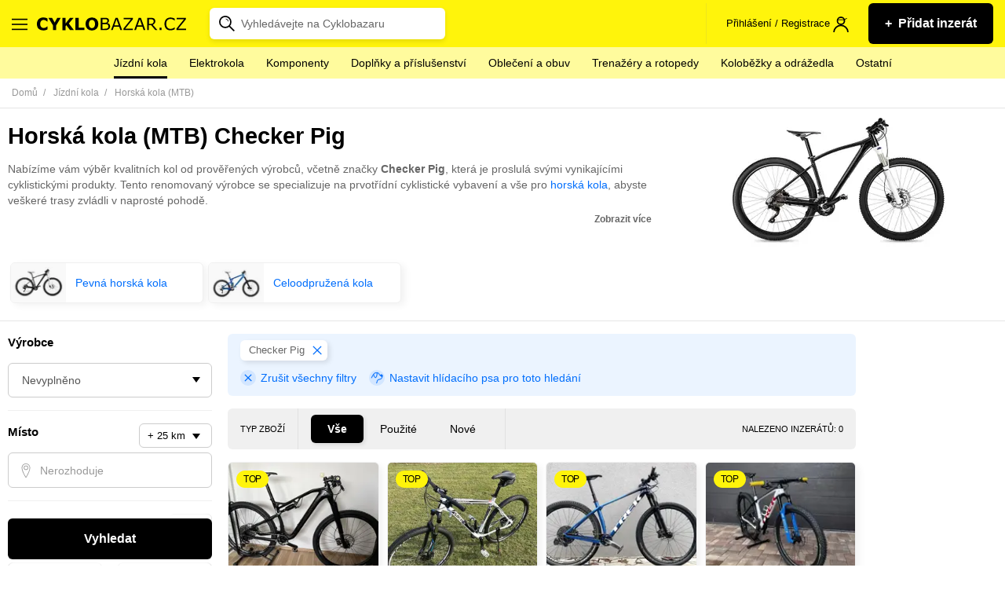

--- FILE ---
content_type: text/html; charset=utf-8
request_url: https://www.cyklobazar.cz/horska-kola/checker-pig
body_size: 34256
content:
<!DOCTYPE html> <html lang="cs-CZ"> <head> <meta charset="utf-8"> <meta http-equiv="X-UA-Compatible" content="IE=edge"> <meta name="viewport" content="width=device-width, initial-scale=1"> <meta name="robots" content="follow, index"> <meta name="author" content="Ondřej Plšek - http://ondraplsek.cz"> <meta name="description" content="Horská kola (MTB) Checker Pig ✔️ Nakup a prodej kolo snadno a rychle na největším cyklobazaru v ČR ✔️ U nás najdete bazarová i nová kola."> <link rel="apple-touch-icon" sizes="57x57" href="/dist/images/icons/apple-icon-57x57.png"> <link rel="apple-touch-icon" sizes="60x60" href="/dist/images/icons/apple-icon-60x60.png"> <link rel="apple-touch-icon" sizes="72x72" href="/dist/images/icons/apple-icon-72x72.png"> <link rel="apple-touch-icon" sizes="76x76" href="/dist/images/icons/apple-icon-76x76.png"> <link rel="apple-touch-icon" sizes="114x114" href="/dist/images/icons/apple-icon-114x114.png"> <link rel="apple-touch-icon" sizes="120x120" href="/dist/images/icons/apple-icon-120x120.png"> <link rel="apple-touch-icon" sizes="144x144" href="/dist/images/icons/apple-icon-144x144.png"> <link rel="apple-touch-icon" sizes="152x152" href="/dist/images/icons/apple-icon-152x152.png"> <link rel="apple-touch-icon" sizes="180x180" href="/dist/images/icons/apple-icon-180x180.png"> <link rel="icon" type="image/png" sizes="192x192" href="/dist/images/icons/android-icon-192x192.png"> <link rel="icon" type="image/png" sizes="32x32" href="/dist/images/icons/favicon-32x32.png"> <link rel="icon" type="image/png" sizes="96x96" href="/dist/images/icons/favicon-96x96.png"> <link rel="icon" type="image/png" sizes="16x16" href="/dist/images/icons/favicon-16x16.png"> <link rel="manifest" href="/dist/static/manifest.json"> <meta name="theme-color" content="#fff40b"> <title id="snippet-seo-title">Horská kola (MTB) Checker Pig | Cyklobazar.cz</title> <meta property="og:title" content="Horská kola (MTB) Checker Pig "> <meta property="og:type" content="website"> <meta property="og:site_name" content="Cyklobazar.cz"> <meta property="og:url" content="https://www.cyklobazar.cz/horska-kola/checker-pig"> <meta property="og:description" content="Horská kola (MTB) Checker Pig ✔️ Nakup a prodej kolo snadno a rychle na největším cyklobazaru v ČR ✔️ U nás najdete bazarová i nová kola."> <meta property="fb:app_id" content="508516755953733"> <meta name="twitter:url" content="https://www.cyklobazar.cz/horska-kola/checker-pig"> <meta name="twitter:card" content="Horská kola (MTB) Checker Pig ✔️ Nakup a prodej kolo snadno a rychle na největším cyklobazaru v ČR ✔️ U nás najdete bazarová i nová kola."> <meta name="twitter:description" content="Horská kola (MTB) Checker Pig ✔️ Nakup a prodej kolo snadno a rychle na největším cyklobazaru v ČR ✔️ U nás najdete bazarová i nová kola."> <meta name="twitter:title" content="Horská kola (MTB) Checker Pig "> <link rel="canonical" href="https://www.cyklobazar.cz/horska-kola/checker-pig"> <link rel="search" type="application/opensearchdescription+xml" href="https://www.cyklobazar.cz/search.xml" title="Cyklobazar.cz"> <link rel="stylesheet" type="text/css" href="/dist/styles/main.1766526938.css"> <script>
      window.dataLayer = window.dataLayer || [];
    </script> <script>
  var dataLayer = window.dataLayer = window.dataLayer || [];

    dataLayer.push({"event":"userDataLoaded","user":{"isLogged":"no"}});
    dataLayer.push({"event":"pageDataLoaded","page":{"type":"category","currency":"CZK"}});
</script><!-- Google Tag Manager --> <script>(function(w,d,s,l,i){w[l]=w[l]||[];w[l].push({'gtm.start':
    new Date().getTime(),event:'gtm.js'});var f=d.getElementsByTagName(s)[0],
    j=d.createElement(s),dl=l!='dataLayer'?'&l='+l:'';j.async=true;j.src=
    'https://www.googletagmanager.com/gtm.js?id='+i+dl;f.parentNode.insertBefore(j,f);
    })(window,document,'script','dataLayer','GTM-5QM8VDM');</script> <!-- End Google Tag Manager --><script
        async
        src="https://pagead2.googlesyndication.com/pagead/js/adsbygoogle.js?client=ca-pub-3522312672741790"
        crossorigin="anonymous"></script> <script type="application/ld+json">
    {
        "@context": "https://schema.org",
        "@type": "BreadcrumbList",
        "itemListElement": [
            {
                "@type": "ListItem",
                "name": "cyklobazar.cz",
                "position": 1,
                "item": {
                    "@type": "Thing",
                    "@id": "https://www.cyklobazar.cz"
                }
            }
                ,
                {
                    "@type": "ListItem",
                    "name": "Jízdní kola",
                    "position": 2,
                    "item": {
                        "@type": "Thing",
                        "@id": "https://www.cyklobazar.cz/kola"
                    }
                }
                ,
                {
                    "@type": "ListItem",
                    "name": "Horská kola (MTB)",
                    "position": 3,
                    "item": {
                        "@type": "Thing",
                        "@id": "https://www.cyklobazar.cz/horska-kola"
                    }
                }
        ]
    }
</script></head> <body> <!-- Google Tag Manager (noscript) --> <noscript><iframe src="https://www.googletagmanager.com/ns.html?id=GTM-5QM8VDM" height="0" width="0" style="display:none;visibility:hidden"></iframe></noscript> <!-- End Google Tag Manager (noscript) --> <svg class="shape__defs" width="0" height="0" xmlns="http://www.w3.org/2000/svg" xmlns:xlink="http://www.w3.org/1999/xlink" preserveAspectRatio="xMidYMid meet"> <symbol id="shape-basket-ball" viewBox="0 0 88.092 88.132"> <path d="M74.626 13.486C66.458 5.318 55.596.82 44.046.82c-11.55 0-22.41 4.498-30.58 12.666-16.862 16.862-16.862 44.297 0 61.16 8.168 8.168 19.03 12.666 30.58 12.666 11.55 0 22.412-4.498 30.58-12.666 16.862-16.863 16.862-44.298 0-61.16zm8.336 29.287c-9.85.426-19.127 4.234-26.403 10.824L47 44.044l26.022-26.02c6.335 7.04 9.642 15.853 9.934 24.75zm-37.95-37.65c9.35.227 18.145 3.72 25.07 9.954l-26.02 26.02-9.867-9.866c6.53-7.2 10.328-16.37 10.815-26.1zM31.24 28.278L18.027 15.064C24.39 9.342 32.333 5.93 40.832 5.24c-.503 8.58-3.867 16.648-9.59 23.037zm22.37 28.265C47 63.825 43.18 73.123 42.746 83c-9.228-.3-17.9-3.79-24.743-9.952L44.06 46.992zm2.953 2.952l13.54 13.54c-6.453 5.817-14.538 9.25-23.18 9.88.44-8.73 3.826-16.946 9.64-23.42zM15.077 18.01l13.22 13.217c-6.39 5.74-14.465 9.114-23.056 9.63.68-8.244 3.95-16.31 9.84-22.848zM5.123 45.033c9.75-.5 18.92-4.31 26.127-10.852l9.864 9.87L15.057 70.1C8.65 62.972 5.345 54.034 5.123 45.033zm67.926 25.05L59.51 56.55c6.466-5.793 14.658-9.162 23.36-9.602-.61 8.34-3.88 16.52-9.825 23.136z"></path> <path d="M74.626 13.486l.58-.58C66.886 4.586 55.81 0 44.046 0c-11.765 0-22.84 4.587-31.16 12.906C4.296 21.496 0 32.786 0 44.066c0 11.28 4.297 22.57 12.887 31.16 8.317 8.32 19.395 12.907 31.16 12.906 11.763 0 22.84-4.587 31.158-12.907 8.59-8.59 12.888-19.878 12.887-31.16 0-11.28-4.296-22.57-12.887-31.16l-.58.58-.578.58c8.272 8.273 12.406 19.133 12.407 30 0 10.87-4.135 21.73-12.407 30.002-8.018 8.016-18.663 12.424-30 12.426-11.338-.002-21.983-4.41-30-12.426-8.273-8.273-12.407-19.133-12.408-30 0-10.87 4.13-21.73 12.4-30.002l-.04.045.04-.045C22.06 6.05 32.7 1.64 44.04 1.64s21.984 4.41 30 12.42zm8.336 29.287l-.035-.82c-10.038.435-19.502 4.32-26.918 11.037l.55.607.58-.58-8.98-8.973 25.44-25.44-.58-.58-.61.547c6.2 6.9 9.43 15.52 9.72 24.23l.82-.02-.04-.82.03.82.82-.02c-.3-9.08-3.678-18.08-10.147-25.27l-.577-.64-27.21 27.21 10.69 10.68.58-.52c7.14-6.466 16.23-10.2 25.893-10.616l.81-.034-.028-.81zm-37.95-37.65l-.02.82c9.157.222 17.76 3.64 24.54 9.743l.55-.61-.58-.58-25.44 25.442-9.287-9.286-.58.58.607.55c6.656-7.346 10.53-16.695 11.027-26.617l-.82-.04-.02.818.02-.82-.82-.04c-.48 9.548-4.2 18.53-10.61 25.598l-.53.58 11 11 27.21-27.21-.64-.58C63.56 8.11 54.57 4.54 45.03 4.31l-.8-.02-.04.798zM31.24 28.278l.578-.58-13.213-13.213-.58.58.55.61c6.23-5.603 14-8.94 22.32-9.617l-.065-.816-.818-.047C39.52 13.59 36.23 21.48 30.63 27.732l.61.547.58-.58-.58.58.61.54c5.85-6.53 9.288-14.78 9.8-23.54l.055-.94-.94.07c-8.675.7-16.79 4.19-23.285 10.03l-.642.58 14.436 14.44.578-.648zm22.37 28.265l-.608-.55c-6.74 7.423-10.635 16.907-11.075 26.973l.818.035.026-.82c-9.03-.29-17.52-3.7-24.22-9.74l-.55.61.58.58 25.48-25.48 8.97 8.97.58-.57-.6-.55.61.55.58-.58-10.13-10.13-27.25 27.24.64.58c6.99 6.29 15.85 9.86 25.27 10.16l.81.02.04-.81c.42-9.68 4.17-18.8 10.65-25.94l.528-.58-.552-.55zm2.953 2.952l-.58.58 13.54 13.538.58-.58-.548-.608c-6.32 5.697-14.228 9.057-22.69 9.672l.06.818.818.04c.43-8.543 3.74-16.577 9.43-22.912l-.61-.548-.58.58.58-.58-.61-.547c-5.94 6.612-9.398 15.01-9.847 23.925l-.047.926.92-.07c8.82-.64 17.08-4.15 23.67-10.09l.64-.58L56.53 58.3l-.578.645zM15.077 18.01l-.58.578 13.22 13.22.58-.58-.548-.61c-6.26 5.615-14.15 8.916-22.56 9.42l.05.818.81.067c.66-8.073 3.86-15.966 9.63-22.366l-.61-.548-.58.57.58-.58-.61-.55C8.45 24.13 5.11 32.37 4.42 40.78l-.076.94.942-.052c8.773-.524 17.03-3.974 23.553-9.836l.64-.577-14.44-14.44-.58.64zM5.123 45.033l.042.818c9.936-.5 19.29-4.39 26.636-11.06l-.55-.6-.58.58 9.29 9.29-25.48 25.47.58.58.61-.55C9.4 62.58 6.16 53.84 5.94 45.02l-.82.02.047.82-.042-.82-.82.02c.23 9.186 3.61 18.316 10.15 25.593l.58.646L42.28 44.05l-11-10.995-.578.53c-7.07 6.42-16.06 10.15-25.62 10.64l-.798.04.02.8zm67.926 25.05l.57-.58L60.09 55.97l-.58.58.547.61c6.327-5.667 14.337-8.963 22.856-9.394l-.042-.818-.81-.06c-.6 8.17-3.8 16.172-9.62 22.648l.61.548.58-.58-.58.58.61.548c6.07-6.755 9.41-15.11 10.04-23.624l.07-.925-.93.047c-8.89.448-17.26 3.893-23.863 9.81l-.645.577 14.76 14.758.576-.643z"></path> </symbol> <symbol id="shape-bike" viewBox="0 0 64.367 39.498"> <path d="M11.703 16.09C5.24 16.09 0 21.333 0 27.797 0 34.26 5.24 39.5 11.703 39.5c6.463 0 11.703-5.24 11.703-11.703 0-6.464-5.24-11.705-11.703-11.705zm0 20.483c-4.847 0-8.778-3.93-8.778-8.778 0-4.848 3.93-8.778 8.778-8.778 4.848 0 8.778 3.93 8.778 8.778 0 4.848-3.93 8.778-8.77 8.778zm40.96-20.483c-6.464 0-11.702 5.242-11.702 11.706 0 6.463 5.24 11.702 11.71 11.702s11.71-5.24 11.71-11.702c0-6.464-5.24-11.705-11.7-11.705zm0 20.483c-4.847 0-8.777-3.93-8.777-8.778 0-4.848 3.93-8.778 8.777-8.778 4.85 0 8.778 3.93 8.778 8.778 0 4.848-3.92 8.778-8.77 8.778z"></path> <path d="M53.927 28.52c.023-.04.047-.08.067-.122.02-.042.033-.09.05-.133.014-.043.03-.09.04-.134.01-.04.015-.08.022-.13.007-.05.013-.1.016-.15l.004-.04c0-.03-.007-.05-.008-.08-.004-.05-.008-.1-.016-.16-.008-.04-.02-.09-.03-.13-.014-.045-.027-.09-.044-.134-.02-.05-.04-.097-.066-.145-.013-.027-.02-.053-.035-.077l-9.81-16.82L47.1 5.13c.408-.698.172-1.595-.526-2-.306-.18-.647-.228-.97-.175-.083-.014-.168-.025-.255-.025h-5.86c-.81 0-1.47.655-1.47 1.462 0 .806.65 1.462 1.46 1.462h3.79l-1.7 2.924H24.49l3.415-5.852h1.354c.8 0 1.46-.655 1.46-1.463S30.06 0 29.26 0h-7.315c-.807 0-1.462.655-1.462 1.462 0 .81.657 1.463 1.463 1.463h2.574L10.44 27.058c-.407.697-.17 1.593.527 2 .23.135.485.2.735.2.503 0 .994-.26 1.265-.726l8.976-15.388 8.978 15.388c.01.017.03.033.04.05.01.02.03.04.04.058l.03.04c.04.05.08.093.12.136l.02.016.04.037.04.03.12.09.05.03c.014.01.025.01.038.02l.016.01h.005l.122.06.013.01c.01 0 .02.01.03.01h.01l.095.03.087.03h.016l.033.002c.02.003.038.01.057.01.084.016.17.027.26.027h20.48c.086 0 .172-.01.26-.027l.06-.01c.08-.016.16-.04.24-.073l.03-.012c.05-.023.096-.046.144-.073.013-.008.022-.017.035-.025.045-.03.09-.06.13-.097.034-.028.07-.056.1-.087.04-.03.07-.067.1-.104.03-.035.06-.07.09-.11.024-.036.045-.08.07-.12zm-3.81-2.188H34.73l7.693-13.188zm-17.934-1.44L24.49 11.704h15.386z"></path> </symbol> <symbol id="shape-cr-sk" viewBox="0 0 58.735 27.251"> <path d="M58.376 12.244c-.59-.065-.762-.108-1.35-.302-.458-.13-.914-.13-1.306-.387-.262-.13-.197-.58-.392-.774-.638-.48-2.057-.66-3.135-.6-.36.02-.67.07-.915.13-.195 0-.195.41-.392.48-.26.13-.652-.77-.85.13 0 .13.393.13.328.26-.196.33-.522.71-.915.71-.53 0-.85-.71-1.38-.77-.26-.06-.39.32-.66.39-.26 0-.55-.26-.81-.19-.92.2-1.7 2.2-1.77 2.26-.26.13-.52-.38-.78-.32-.33.07-.92.58-.92.26 0-.13.39-1.35-.07-1.55-.26-.13-.59.2-.91.13-.14-.06.13-.32.06-.45-.07-.06-.33.13-.4.07-.33-.32-.33-.92-.72-1.18-.65-.45-1.5 2.87-2.55 2.03-.19-.19.13-.64-.06-.84-.2-.19-.66.13-.79-.06-1.11.51-2.68 1.35-3.27 2.39 0 .07-.52 2.07-.52 2.07-.2.26-.66.13-.85.39-.13.2.06.52-.07.71-1.96 2.39-4.12-.77-5.03 3.04.06.84-.92 1.75-.52 2.39.58.97 1.24 1.81 2.02 2.65.13-.06.32-.13.59-.06 1.18.13 2.09 1.81 3.33 2.07.78.13 6.33-.84 6.07-1.29-.26-.38-1.18-1.29-.33-1.8.91-.65 2.94-.19 3.66-.9.26-.26-.07-.84.13-1.16.52-.9 1.69.52 2.22.45 1.63-.26.13-.71 1.17-1.35.26-.13.67.13.93.068.72-.32.45-2.063.85-2.58.98-1.225 2.41-.062 3.52-.256.65-.067 1.04-.97 1.69-.97 1.63.064.65 1.29 1.89 1.68.2.13.46-.195.72-.26.523-.13 1.1-.12 1.46-.495.01-.01.03-.05.04-.07h-.04c0-.514-.435-1.073-.304-1.53.064-.45.65-.58.85-1.03.193-.386.13-.84.193-1.29.06-.62.57-1.47.555-2.1-.104-.05-.23-.05-.36-.09zM32.483 16.69c.13-.2-.064-.528.064-.727.194-.264.645-.13.838-.395 0 0 .515-2.045.515-2.11.58-1.057 2.125-1.915 3.22-2.443-.257-.33-.064-.945-.322-1.275-.258-.264-.773-.066-1.03-.264-.065-.066-.644-1.65-.71-1.715-.32-.26-.9-.06-1.287-.19-.32-.06-1.03-.26-1.28-.46-.13-.06-.13-.33-.26-.26-1.09.46 1.03.6-.83.79-.13 0-.32-.06-.45-.2-.19-.19-.13-.52-.32-.72-.26-.2-1.16-.26-.9-.46.84-.79 1.35.2.58-1.38 0-.07-.13-.07-.19 0-.06.13 0 .4-.13.46-.25.13-.57 0-.83 0s-.58.13-.84.07c-.58-.2-1.67-1.19-2.64-1.05-.38.07 1.03 1.52.97 1.65-.19.4-.83.27-1.16.53-.19.2-.12.66-.38.79-.96.4-1.35-1.32-1.54-1.58l-1.49-.93c-.13-.85 2.32-1.18.58-2.04-.32-.2-1.74.59-1.74.59-.19-.19 0-.52-.19-.72-.06-.13-.26 0-.45.07-.06 0-.13.2-.26.14-.13-.19-.06-.52-.32-.72-.84-.53-1.67.07-2.7-.79-.71-.52.26-1.05-.9-1.18-1.8-.33.47 1.65-1.53 1.36-.13.27-.14.5-.34.5-.11.03-.24-.02-.36-.11-.24-.03-.49-.1-.41-.41.08-.31.16-.57-.08-.44-.08.05-.15.13-.21.11-.06-.01-.09-.1-.04-.34.05-.25.05-.3-.48-.42C12.6.4 12.56.4 12.5.39c-.04-.04-.07-.1-.12-.1-.05 0-.09.086-.23.09-.14.01-.23-.234-.41-.294-.17-.06-.28.24-.39.56-.13.33 1.03.595.78.79-.78.66-1.87.73-2.64 1.19-.13.066 0 .396-.13.46-.52.267-1.23-.13-1.61.2-.32.265-.2.79-.52 1.057-.13.13-.26-.33-.45-.26-.58.13-.67.926-1.05 1.19-.2.2-.58-.13-.78.067-.192.13 0 .525-.19.723-.255.33-.964-.27-1.16-.27-1.61.25-1.863 1.5-2.38 2.56-.13.26-.126-.66-.384-.86-.18-.25-.42-.665-.65-.49-.2.15.195.33.02.44-.053.037-.114.06-.15.09.026.07.05.14.216.26.165.12.41.228.386.48-.01.1 0 .25 0 .4.33.478.75.95 1.2 1.25.13.067.58.15.64.55.19.92-.643.59-.77 1.32.81.66.84 1.05 1.54 2.81.29.02.5.07.69.44.042.09-.19.23-.09.31.4.31.97-.17 1.46.33.45.46.51 1.19.962 1.58.9.66 3.174 1.52 3.625 2.84h.06c1.03.53 1.807 1.92 3.16 1.39.26-.063.19-.59.45-.59.45 0 .9.6 1.354.46l.52-1.71c.26-.2.71.26.84.07.13-.13 0-2.046.06-2.18.19-.195.58-.063.832.07.125.066 0 .396.125.46.32 0 .58-.395.9-.395 1.87 0 3.35 1.45 5.084 1.65.26 0 .58.13.84.07.38-.2.51-.722.83-.86.46-.13 1.1.73 1.42.798.2 0 .45-.398.65-.267.32.26.45.53.45.79.97-3.898 3.09-.59 5.027-3.1z"></path> </symbol> <symbol id="shape-crown" viewBox="0 0 113.4 83.16"> <path d="M56.7 0c-5.537 0-10.08 4.543-10.08 10.08 0 2.708 1.077 5.192 2.835 7.01l-15.12 23.78-19.49-8.742c.16-.608.275-1.234.275-1.89 0-4.145-3.415-7.56-7.56-7.56S0 26.095 0 30.24c0 2.986 1.79 5.587 4.33 6.812l14.57 34.02v9.57c0 1.318 1.2 2.518 2.52 2.518h70.56c1.32 0 2.52-1.2 2.52-2.52v-9.568l14.57-34.02c2.54-1.225 4.33-3.826 4.33-6.812 0-4.145-3.414-7.56-7.56-7.56-4.145 0-7.56 3.415-7.56 7.56 0 .656.115 1.282.276 1.89l-19.49 8.742-15.12-23.783c1.757-1.82 2.834-4.306 2.834-7.01C66.78 4.54 62.237 0 56.7 0zm0 5.04c2.814 0 5.04 2.227 5.04 5.04 0 2.814-2.226 5.04-5.04 5.04-2.813 0-5.04-2.227-5.04-5.04s2.227-5.04 5.04-5.04zm-2.914 14.687c.922.28 1.905.433 2.914.433 1.01 0 1.993-.152 2.914-.433l16.38 25.712c.643 1.002 2.06 1.43 3.15.94l22.286-10.04c.613.445 1.28.816 2.01 1.063L90.286 68.04H23.113L9.963 37.408c.727-.247 1.394-.618 2.007-1.063l22.286 10.04c1.09.487 2.507.062 3.15-.945zM7.56 27.72c1.42 0 2.52 1.098 2.52 2.52s-1.1 2.52-2.52 2.52c-1.422 0-2.52-1.098-2.52-2.52s1.098-2.52 2.52-2.52zm98.28 0c1.422 0 2.52 1.098 2.52 2.52s-1.098 2.52-2.52 2.52c-1.42 0-2.52-1.098-2.52-2.52s1.1-2.52 2.52-2.52zM56.7 44.1c-4.84 0-8.82 3.98-8.82 8.82 0 4.842 3.98 8.82 8.82 8.82 4.842 0 8.82-3.978 8.82-8.82 0-4.84-3.98-8.82-8.82-8.82zm0 5.04c2.118 0 3.78 1.663 3.78 3.78 0 2.118-1.662 3.78-3.78 3.78-2.117 0-3.78-1.662-3.78-3.78 0-2.117 1.663-3.78 3.78-3.78zM23.94 73.08h65.52v5.04H23.94z"></path> </symbol> <symbol id="shape-chart-growth" viewBox="0 0 59.68 37.019"> <path d="M59.476 1.884C58.88.362 57.16-.39 55.636.204c-1.527.593-2.28 2.308-1.687 3.83.033.088.072.173.114.256L37.872 25.152c-.72-.355-1.582-.422-2.39-.107-.27.105-.513.246-.73.413l-12.36-7.854c.032-.427-.026-.866-.192-1.29-.595-1.523-2.315-2.275-3.84-1.682-1.448.563-2.2 2.134-1.766 3.593L4.412 31.48c-.428-.24-.92-.378-1.446-.378-1.638 0-2.966 1.325-2.966 2.96 0 1.633 1.328 2.957 2.966 2.957 1.638 0 2.966-1.326 2.966-2.96 0-.225-.027-.44-.075-.65L18.14 20.042c.718.35 1.573.412 2.375.1.284-.11.54-.26.767-.44l12.326 7.834c-.04.44.017.897.19 1.337.594 1.522 2.313 2.275 3.84 1.68 1.427-.555 2.178-2.09 1.783-3.532L55.897 5.798c.603.174 1.266.16 1.896-.084 1.527-.594 2.28-2.308 1.686-3.83z"></path> </symbol> <symbol id="shape-man-pc" viewBox="0 0 126.001 98.685"> <path d="M46.512 0l-.123 1.846c-.04.623-.35 1.026-.99 1.476-.61.43-1.51.785-2.34.862h-8.73c-5.92 0-10.71 4.875-10.71 10.828V26.21c-.11.36-.11.748 0 1.107v6.4c0 4.242 1.49 8.114 3.94 11.196v9.352L8.24 65.34C3.202 68.22 0 73.557 0 79.366v19.318h115.173c5.83 0 10.828-4.298 10.828-9.844 0-1.03-.93-1.968-1.96-1.968h-5.9V29.778c0-1.03-.94-1.968-1.97-1.968h-57.1V11.076c-.39-2.993-1.3-5.684-3.073-7.752-1.78-2.07-4.45-3.34-7.63-3.324h-1.85zm2.584 4.184c1.67.17 3.025.66 3.938 1.723 1.028 1.197 1.744 3.076 2.09 5.414v11.57c0-.28.004-.15 0 .13v.5c-.812-.396-1.608-.704-2.46-.86-2.344-.432-4.735-.346-7.013-.247-2.27.094-4.42.107-6.15-.37-1.72-.476-3.04-1.215-4.18-3.2-.41-.767-1.37-1.194-2.21-.983-.71.16-1.31.76-1.47 1.473.07-.27-.204.35-.74.984-.533.63-1.19 1.398-1.97 2.09-.446.4-.892.66-1.35.985v-8.37c0-3.865 2.99-6.89 6.766-6.89h8.86c1.547-.103 3.2-.644 4.553-1.6.712-.504.875-1.528 1.353-2.337zm-14.89 18.334c1.365 1.295 2.57 2.876 4.185 3.322 2.5.69 5.05.59 7.39.492 2.34-.098 4.53-.176 6.15.123 1.51.277 2.4.867 3.2 2.092v5.168c0 7.793-6.12 14.028-13.78 14.028-7.65 0-13.78-6.234-13.78-14.028v-5.66c.34-.198.76-.397 1.11-.615.93-.59 1.93-1.288 2.83-2.092.9-.804 1.77-1.644 2.46-2.46.11-.123.15-.256.25-.37zm24.857 9.23h55.125v55l-7.382.124H82.688v-7.875c0-5.573-2.913-10.77-7.752-13.535l-19.81-11.198V44.79c2.377-3.06 3.937-6.895 3.937-11.075v-1.968zm-7.875 16.856v7.875c-1.57 2.9-3.075 5.92-6.52 8.86l-.124.12-3.077 2.83-2.953-2.83-.246-.25c-2.822-3.05-5.515-6.67-6.768-10.09v-6.4c2.8 1.88 6.23 2.95 9.844 2.95 3.674 0 7.016-1.14 9.844-3.08zm-25.102 10.95l-2.338 8.86-.123.124v.123c-.37 3.07 2.956 5.65 5.783 4.31v-.12l7.383-3.57 2.59 2.46v23.01H19.69V82.94h-3.94v11.81H3.938V79.37c0-4.404 2.453-8.523 6.275-10.707zm4.06.37c1.238 2.18 2.447 4.276 4.06 6.153l-6.52 3.322h-.123v-.13c-.008-.05-.016 0 0-.13zm27.07 0l15.75 8.983c3.62 2.067 5.785 5.923 5.785 10.09v15.75H67.06V82.934h-3.937v11.813H43.436V71.86l2.83-2.584 7.752 3.69c2.867 1.3 6.302-1.183 5.906-4.305l-.123-.24v-.12s-1.09-3.2-2.09-6.52c-.19-.65-.32-1.19-.49-1.84zm-3.813.616c.227.783.37 1.522.615 2.338.957 3.177 1.738 5.937 1.846 6.275-.012.095-.028.262-.123.246h-.12l-6.64-3.2c1.84-2.01 3.46-3.86 4.43-5.66zM49.22 78.997c-1.088 0-1.97.882-1.97 1.97 0 1.086.882 1.967 1.97 1.967 1.086 0 1.968-.88 1.968-1.968 0-1.087-.88-1.97-1.97-1.97zm0 7.875c-1.088 0-1.97.88-1.97 1.968s.882 1.97 1.97 1.97c1.086 0 1.968-.882 1.968-1.97 0-1.087-.88-1.968-1.97-1.968zm33.468 3.937h38.39c-.99 2.13-2.925 3.93-5.906 3.93H82.688z"></path> </symbol> <symbol id="shape-movie" viewBox="0 0 80.783 76.825"> <path d="M38.412 76.825h42.37v-5.398h-22.76c11.246-6.747 18.803-18.98 18.803-33.015C76.825 17.272 59.553 0 38.412 0 17.272 0 0 17.272 0 38.412s17.272 38.413 38.412 38.413zm0-71.428c18.172 0 33.015 14.843 33.015 33.015S56.674 71.427 38.412 71.427c-18.26 0-33.015-14.843-33.015-33.015S20.24 5.397 38.412 5.397z"></path> <path d="M25.548 35.174c2.43 0 4.948-.9 6.837-2.79 1.8-1.798 2.79-4.227 2.79-6.836 0-2.61-.99-4.948-2.79-6.837-3.778-3.775-9.805-3.775-13.583 0-1.8 1.8-2.79 4.23-2.79 6.84 0 2.61.99 4.948 2.79 6.837 1.798 1.8 4.227 2.79 6.746 2.79zM44.53 44.53c-3.78 3.778-3.78 9.805 0 13.583 1.89 1.89 4.318 2.79 6.836 2.79 2.43 0 4.948-.9 6.838-2.79 3.778-3.778 3.778-9.805 0-13.584-3.87-3.78-9.986-3.78-13.674 0zm6.747-9.356c2.428 0 4.947-.9 6.837-2.79 1.8-1.798 2.788-4.227 2.788-6.836 0-2.61-.99-4.948-2.788-6.837-3.78-3.685-9.896-3.685-13.584 0-1.8 1.8-2.79 4.23-2.79 6.84 0 2.61.99 4.948 2.79 6.837 1.8 1.8 4.318 2.79 6.747 2.79zM18.71 44.53c-3.777 3.778-3.777 9.805 0 13.583 1.89 1.89 4.32 2.79 6.838 2.79 2.43 0 4.948-.9 6.837-2.79 3.78-3.778 3.78-9.805 0-13.584-3.778-3.78-9.895-3.78-13.674 0zm19.702-1.62c2.52 0 4.498-1.98 4.498-4.498 0-2.52-1.98-4.498-4.498-4.498-2.52 0-4.497 1.98-4.497 4.498 0 2.52 1.98 4.498 4.497 4.498z"></path> </symbol> <symbol id="shape-phone" viewBox="0 0 86.594 155.107"> <g transform="translate(-36.792 -13.976) scale(.26458)"> <path d="M425.625 57.824h-245.85c-19.05 0-35.717 16.072-35.717 35.717v504.8c0 19.05 16.072 35.72 35.717 35.72h245.85c19.05 0 35.718-16.07 35.718-35.71V92.95c0-19.05-16.67-35.12-35.718-35.12zm16.073 540.515c0 8.92-7.144 16.07-16.072 16.07h-245.85c-8.93 0-16.073-7.15-16.073-16.07v-55.37h278.59v55.36zm0-75.01H163.702V128.66h278.59v394.67zm0-413.72H163.702V92.94c0-8.93 7.143-16.073 16.072-16.073h88.102c.595 3.572 3.57 6.55 7.738 6.55h54.17c3.572 0 6.55-2.974 7.74-6.546h88.695c8.93 0 16.07 7.15 16.07 16.08v16.67z"></path> <path d="M425.625 57.824v-5h-245.85c-5.467 0-10.75 1.154-15.583 3.22-7.25 3.104-13.497 8.243-17.97 14.724-4.472 6.476-7.165 14.338-7.164 22.773v504.8c0 5.47 1.154 10.75 3.22 15.59 3.104 7.25 8.244 13.5 14.724 17.97 6.476 4.48 14.338 7.17 22.773 7.17h245.85c5.468 0 10.753-1.15 15.584-3.22 7.24-3.1 13.49-8.24 17.97-14.72 4.47-6.47 7.16-14.33 7.16-22.77V92.95c0-5.494-1.21-10.77-3.34-15.555-3.2-7.182-8.45-13.285-14.93-17.63-6.49-4.34-14.25-6.934-22.46-6.935v10c4.06 0 8 .854 11.66 2.41 5.48 2.33 10.29 6.25 13.68 11.096 3.39 4.856 5.37 10.58 5.37 16.62v505.39c0 4.2-.89 8.2-2.49 11.87-2.39 5.5-6.41 10.243-11.36 13.58-4.95 3.34-10.793 5.268-16.875 5.267H179.77c-4.203 0-8.202-.89-11.87-2.486-5.5-2.39-10.244-6.404-13.58-11.352-3.34-4.95-5.267-10.793-5.267-16.875V93.54c0-4.202.888-8.2 2.486-11.87 2.39-5.5 6.4-10.243 11.35-13.58 4.95-3.34 10.79-5.267 16.87-5.266h245.85v-5zm16.073 540.515h-5c-.004 3.11-1.228 5.84-3.224 7.84-2.005 1.99-4.73 3.22-7.85 3.22h-245.85c-3.12-.01-5.843-1.23-7.848-3.23-1.996-2.01-3.22-4.73-3.223-7.85v-50.36h268.59v50.36h5v-5H436.7v5h5v5h5.596v-65.36H158.702v60.36c-.004 5.81 2.344 11.12 6.152 14.92 3.8 3.81 9.11 6.15 14.92 6.15h245.85c5.81 0 11.122-2.35 14.92-6.15 3.81-3.8 6.157-9.11 6.153-14.92h-5v5zm0-75.01v-5H168.702V133.66h268.59v389.67h5v-5h-.595v10h5.596V123.66h-288.59v404.67h282.994v-5zm0-413.72v-5H168.702V92.94c.004-3.12 1.228-5.845 3.223-7.85 2.005-1.996 4.73-3.22 7.85-3.223h88.1v-5l-4.93.82c.483 2.897 1.923 5.557 4.14 7.53 1.106.984 2.41 1.792 3.858 2.346 1.446.55 3.034.85 4.67.85h54.172c1.59 0 3.118-.34 4.48-.91 2.048-.86 3.723-2.21 5.045-3.768 1.322-1.567 2.312-3.36 2.957-5.29l-4.743-1.584v5h88.696c3.12.01 5.845 1.23 7.85 3.23 1.996 2.01 3.22 4.73 3.224 7.85v16.67h5v-5h-.596v10h5.596V92.95c.004-5.81-2.344-11.123-6.152-14.92-3.8-3.81-9.11-6.158-14.92-6.153h-92.3l-1.14 3.42c-.327 1-.95 1.93-1.556 2.457-.302.27-.587.44-.822.54-.24.1-.422.13-.618.136h-54.17c-.447 0-.794-.077-1.096-.19-.45-.174-.814-.448-1.115-.825-.298-.374-.513-.85-.596-1.354l-.7-4.18h-92.34c-5.81 0-11.13 2.35-14.92 6.16-3.81 3.8-6.16 9.11-6.16 14.92v21.67h283z"></path> <circle cx="302.403" cy="578.694" r="16.668"></circle> <path d="M302.403 562.026v5c3.237.003 6.122 1.298 8.25 3.417 2.12 2.128 3.414 5.014 3.417 8.25-.003 3.238-1.298 6.124-3.417 8.252-2.128 2.12-5.013 3.414-8.25 3.417-3.238-.003-6.124-1.298-8.25-3.418-2.12-2.127-3.415-5.013-3.417-8.25.002-3.237 1.298-6.123 3.417-8.25 2.127-2.12 5.012-3.415 8.25-3.418v-10c-5.968-.003-11.417 2.434-15.322 6.347-3.91 3.905-6.34 9.354-6.34 15.32 0 5.97 2.44 11.417 6.35 15.322 3.91 3.913 9.36 6.35 15.33 6.347 5.97.003 11.42-2.434 15.32-6.347 3.92-3.905 6.35-9.354 6.35-15.32.01-5.97-2.43-11.417-6.34-15.322-3.9-3.913-9.35-6.35-15.32-6.347z"></path> </g> </symbol> <symbol id="shape-seal-bg" viewBox="0 0 23.279 23.283"> <path d="M16.16 22.318c-.598.732-1.818 1.08-2.712.776-.894-.306-2.348-.28-3.23.054-.885.335-2.116.027-2.737-.684-.62-.712-1.89-1.417-2.82-1.57-.93-.15-1.84-1.033-2.03-1.96-.18-.927-.93-2.174-1.66-2.772C.24 15.565-.11 14.344.2 13.45c.307-.894.28-2.348-.053-3.23C-.2 9.334.11 8.103.82 7.48c.71-.622 1.418-1.893 1.57-2.826.15-.932 1.033-1.844 1.96-2.028.926-.183 2.173-.93 2.77-1.662.6-.732 1.82-1.08 2.712-.776.9.305 2.35.28 3.236-.055.88-.333 2.113-.025 2.736.687.62.71 1.89 1.417 2.825 1.57.93.15 1.84 1.033 2.022 1.96.186.926.934 2.173 1.665 2.77.73.6 1.08 1.82.775 2.713-.305.894-.28 2.35.054 3.232.333.884.026 2.115-.686 2.737-.712.622-1.417 1.893-1.57 2.826-.15.932-1.033 1.845-1.96 2.027-.926.183-2.173.93-2.77 1.662z"></path> </symbol> <symbol id="shape-target" viewBox="0 0 141.737 141.776"> <path d="M124.032.025c-.64.08-1.243.354-1.723.787l-14.18 12.6c-.668.605-1.04 1.464-1.035 2.363v14.42l-9.94 9.943c-10.315-9.258-23.95-14.913-38.88-14.913C26.127 25.225 0 51.353 0 83.5c0 32.148 26.128 58.276 58.276 58.276 32.147 0 58.275-26.128 58.275-58.276 0-14.944-5.64-28.61-14.91-38.932l9.897-9.893H126c.908-.004 1.77-.4 2.364-1.083l12.6-14.175c1.14-1.313 1.002-3.303-.31-4.444-.57-.495-1.298-.77-2.053-.773h-11.02V3.175c.01-1.74-1.39-3.162-3.13-3.175-.14 0-.28.007-.415.025zm-2.756 10.14v7.185c0 1.74 1.41 3.15 3.15 3.15h7.137l-6.99 7.875H113.4V17.153zm-63 21.36c13.233 0 25.285 4.923 34.453 13.043L81.55 55.74c-6.3-5.292-14.43-8.465-23.28-8.465-19.97 0-36.226 16.256-36.226 36.225 0 19.97 16.255 36.226 36.225 36.226S94.5 103.47 94.5 83.5c0-8.86-3.21-16.977-8.514-23.28L97.16 49.047c8.13 9.17 13.09 21.21 13.09 34.453 0 28.743-23.232 51.975-51.974 51.975C29.533 135.475 6.3 112.242 6.3 83.5s23.233-51.975 51.976-51.975zm0 22.05c7.133 0 13.667 2.5 18.8 6.645L66.94 70.36c-2.486-1.645-5.476-2.61-8.662-2.61-8.66 0-15.75 7.09-15.75 15.75s7.09 15.75 15.75 15.75 15.75-7.09 15.75-15.75c0-3.194-1.006-6.172-2.658-8.662l10.14-10.14c4.152 5.14 6.69 11.66 6.69 18.802 0 16.565-13.36 29.925-29.924 29.925-16.565 0-29.926-13.36-29.926-29.925s13.36-29.925 29.926-29.925zm0 20.476c1.454 0 2.81.36 4.035.94l-6.25 6.25c-1.26 1.2-1.31 3.195-.11 4.456 1.2 1.26 3.196 1.313 4.457.114l.09-.09 6.3-6.3c.59 1.236.936 2.615.936 4.085 0 5.258-4.194 9.45-9.45 9.45-5.257 0-9.45-4.192-9.45-9.45 0-5.255 4.193-9.45 9.45-9.45z"></path> </symbol> <symbol id="shape-trees" viewBox="0 0 82.409 82.429"> <path d="M44.65 41.163h-1.873c0 2.7-.546 5.262-1.533 7.595-1.48 3.5-3.958 6.484-7.073 8.588-3.11 2.105-6.86 3.332-10.9 3.332-2.7 0-5.26-.546-7.59-1.532-3.5-1.48-6.483-3.958-8.59-7.074-2.102-3.117-3.33-6.86-3.33-10.91 0-2.698.546-5.26 1.53-7.594 1.48-3.5 3.96-6.483 7.075-8.588 3.117-2.105 6.86-3.33 10.91-3.332 2.7 0 5.26.546 7.595 1.533 3.5 1.48 6.482 3.96 8.587 7.08 2.105 3.12 3.33 6.86 3.333 10.91h3.744c0-3.2-.65-6.27-1.83-9.05-1.765-4.174-4.712-7.722-8.424-10.23-3.71-2.51-8.2-3.975-13.01-3.974-3.206 0-6.27.65-9.054 1.83-4.18 1.76-7.728 4.71-10.236 8.42-2.516 3.706-3.98 8.19-3.98 13 0 3.208.65 6.27 1.83 9.056 1.766 4.176 4.713 7.724 8.425 10.23 3.71 2.51 8.196 3.98 13.006 3.98 3.21 0 6.28-.65 9.06-1.83 4.18-1.762 7.73-4.71 10.24-8.42s3.978-8.197 3.977-13.008zm9.188 10.757l-.254 28.49c-.01 1.035.822 1.88 1.856 1.89 1.035.01 1.88-.822 1.89-1.856l.254-28.49c.01-1.034-.822-1.88-1.857-1.89-1.034-.008-1.88.823-1.89 1.857"></path> <path d="M21.5 41.217v39.34c0 1.033.838 1.872 1.872 1.872 1.035 0 1.873-.84 1.873-1.88V41.21c0-1.033-.838-1.87-1.873-1.87-1.034 0-1.873.84-1.873 1.873"></path> <path d="M32.647 43.53l-9.275 9.276-9.275-9.276c-.73-.73-1.917-.73-2.65 0-.73.732-.73 1.918 0 2.65l10.6 10.6c.733.73 1.918.73 2.65 0l10.6-10.6c.73-.732.73-1.918 0-2.65-.732-.73-1.918-.73-2.65 0z"></path> <path d="M55.52 1.874l-1.732-.714-12.662 30.732c-.193.47-.187 1 .016 1.464 1.047 2.396 1.637 5.03 1.637 7.807-.01 4.12-1.28 7.926-3.46 11.074-2.18 3.146-5.26 5.624-8.87 7.057-.47.187-.848.556-1.04 1.025l-.66 1.6c-.24.58-.18 1.23.17 1.75s.93.83 1.56.83l50.044-.016c.626 0 1.21-.313 1.556-.833.35-.52.415-1.176.176-1.756L57.25 1.16C56.962.46 56.277 0 55.52 0s-1.444.46-1.732 1.16l1.732.714-1.732.713 23.95 58.167-47.25.013.002 1.873 1.73.715.664-1.605-1.73-.715.69 1.74c4.3-1.71 7.966-4.657 10.562-8.406 2.596-3.75 4.12-8.31 4.12-13.21 0-3.31-.706-6.46-1.952-9.31l-1.716.75 1.732.71L57.25 2.58l-1.73-.713-1.732.713z"></path> </symbol> <symbol id="shape-magnifier" viewBox="0 0 476.17 473.1"> <path fill="currentColor" d="M356.84,42.52a133,133,0,1,1-133,133h0a133,133,0,0,1,133-133m0-40.93a173.92,173.92,0,1,0,67.74,13.66A174,174,0,0,0,356.84,1.59h0Z" transform="translate(-182.88 -1.56)"></path> <rect fill="currentColor" x="541.43" y="260.59" width="40.95" height="233.83" transform="translate(-285.24 506.32) rotate(-45)"></rect> </symbol> <symbol id="eye" viewBox="0 0 24 24"> <path d="M12,9A3,3 0 0,0 9,12A3,3 0 0,0 12,15A3,3 0 0,0 15,12A3,3 0 0,0 12,9M12,17A5,5 0 0,1 7,12A5,5 0 0,1 12,7A5,5 0 0,1 17,12A5,5 0 0,1 12,17M12,4.5C7,4.5 2.73,7.61 1,12C2.73,16.39 7,19.5 12,19.5C17,19.5 21.27,16.39 23,12C21.27,7.61 17,4.5 12,4.5Z"></path> </symbol> <symbol id="message-reply" viewBox="0 0 24 24"> <path d="M22,4C22,2.89 21.1,2 20,2H4A2,2 0 0,0 2,4V16A2,2 0 0,0 4,18H18L22,22V4Z"></path> </symbol> <symbol id="play" viewBox="0 0 24 24"> <path d="M8,5.14V19.14L19,12.14L8,5.14Z"></path> </symbol> <symbol id="plus" viewBox="0 0 24 24"> <path d="M19,13H13V19H11V13H5V11H11V5H13V11H19V13Z"></path> </symbol> </svg> <div class="layout"> <cb-header class="cb-header" translate="no"> <div class="headroom"> <header class="header"> <div class="header__flex"> <button role="button" class="header__plain-btn header__breadcrumb-toggle"> <svg class="shape shape-breadcrumb"> <use href="/dist/images/shapes.1766526938.svg#breadcrumb"></use> </svg> <svg class="shape shape-close"> <use href="/dist/images/shapes.1766526938.svg#close"></use> </svg> </button> <a href="/" class="header__plain-btn header__logo"> <svg class="shape shape-logo-large"> <use href="/dist/images/shapes.1766526938.svg#logo"></use> </svg> <svg class="shape shape-logo-small"> <use href="/dist/images/shapes.1766526938.svg#logo-letter"></use> </svg> </a> <div class="header__fulltext"> <search-suggestions translate="no" class="fulltext-search" query="" base-path="" suggestions-url="/horska-kola/checker-pig?header-fulltextSearch-type=%7BTYPE%7D&amp;header-fulltextSearch-q=%7BQUERY%7D&amp;do=header-fulltextSearch-fulltextSuggestion" results-url="/horska-kola/checker-pig?header-fulltextSearch-q=%7BQUERY%7D&amp;do=header-fulltextSearch-allResults" style-url="/dist/styles/main.1766526938.css"> <form action="/horska-kola/checker-pig" method="post" id="frm-header-fulltextSearch-fulltextSearchForm" class="fulltext-search__form"> <button type="submit" name="_submit" role="button"> <svg class="shape"> <use href="/dist/images/shapes.1766526938.svg#magnifier"></use> </svg> </button> <input type="search" name="q" autocomplete="off" id="frm-header-fulltextSearch-fulltextSearchForm-q" required data-nette-rules='[{"op":":filled","msg":"This field is required."}]' placeholder="Vyhledávejte na Cyklobazaru"> <input type="hidden" name="_do" value="header-fulltextSearch-fulltextSearchForm-submit"></form> </search-suggestions> <button role="button" class="header__plain-btn header__fulltext__close-mobile-search-btn"> <svg class="shape shape-close"> <use href="/dist/images/shapes.1766526938.svg#close"></use> </svg> </button> </div> </div> <div class="header__flex"> <ul class="header__sections-menu"> <li> <a href="/blog" class="header__link"> Blog </a> </li> <li> <a href="/video" class="header__link"> Videa </a> </li> <li> <a href="/znacky" class="header__link"> Značky </a> </li> <li> <a href="/ztracena-kola" class="header__link"> Ztracená kola </a> </li> <li> <a href="/seznam-prodejcu" class="header__link"> Prodejci </a> </li> <li> <a href="/stranka/reklama" class="header__link"> Reklama </a> </li> </ul> <ul class="header__user-menu"> <li> <button role="button" class="cb-btn header__link header__open-mobile-search-btn"> <svg class="shape"> <use href="/dist/images/shapes.1766526938.svg#magnifier"></use> </svg> </button> </li> <li> <a href="/horska-kola/checker-pig?do=signIn" rel="nofollow" class="cb-btn header__link"> <span class="hidden-xs hidden-sm">Přihlášení / Registrace</span> <svg class="shape"> <use href="/dist/images/shapes.1766526938.svg#user"></use> </svg> </a> </li> <li> <a href="/vytvoreni-inzeratu/krok-1" class="cb-btn cb-btn--dark" rel="nofollow"> <span class="hidden-xs">+&nbsp;&nbsp;Přidat inzerát</span> <span class="visible-xs">+&nbsp;Inzerát</span> </a> </li> </ul> </div> </header> <nav class="header__mobile-menu"> <mobile-header-categories translate="no" base-path="" category-tree="[&#123;&quot;id&quot;:1,&quot;name&quot;:&quot;Jízdní kola&quot;,&quot;slug&quot;:&quot;kola&quot;,&quot;level&quot;:1,&quot;activeAdsCount&quot;:6488,&quot;children&quot;:[&#123;&quot;id&quot;:&quot;1-1&quot;,&quot;name&quot;:&quot;Horská kola&quot;,&quot;slug&quot;:&quot;horska-kola&quot;,&quot;level&quot;:2,&quot;activeAdsCount&quot;:2944,&quot;children&quot;:[&#123;&quot;id&quot;:&quot;1-162&quot;,&quot;name&quot;:&quot;Pevná horská kola&quot;,&quot;slug&quot;:&quot;pevna-horska-kola&quot;,&quot;level&quot;:3,&quot;activeAdsCount&quot;:1424,&quot;children&quot;:[],&quot;link&quot;:&quot;/pevna-horska-kola&quot;},&#123;&quot;id&quot;:&quot;1-2&quot;,&quot;name&quot;:&quot;Celoodpružená kola&quot;,&quot;slug&quot;:&quot;celoodpruzena-kola&quot;,&quot;level&quot;:3,&quot;activeAdsCount&quot;:1520,&quot;children&quot;:[&#123;&quot;id&quot;:&quot;1-169&quot;,&quot;name&quot;:&quot;Cross country (XC) / závodní&quot;,&quot;slug&quot;:&quot;xc-celoodpruzena-kola&quot;,&quot;level&quot;:4,&quot;activeAdsCount&quot;:405,&quot;children&quot;:[],&quot;link&quot;:&quot;/xc-celoodpruzena-kola&quot;},&#123;&quot;id&quot;:&quot;1-170&quot;,&quot;name&quot;:&quot;Trailová (allmoutain) kola&quot;,&quot;slug&quot;:&quot;trailova-kola&quot;,&quot;level&quot;:4,&quot;activeAdsCount&quot;:502,&quot;children&quot;:[],&quot;link&quot;:&quot;/trailova-kola&quot;},&#123;&quot;id&quot;:&quot;1-171&quot;,&quot;name&quot;:&quot;Enduro kola&quot;,&quot;slug&quot;:&quot;enduro-kola&quot;,&quot;level&quot;:4,&quot;activeAdsCount&quot;:503,&quot;children&quot;:[],&quot;link&quot;:&quot;/enduro-kola&quot;},&#123;&quot;id&quot;:&quot;1-5&quot;,&quot;name&quot;:&quot;Sjezd, freeride, downhill&quot;,&quot;slug&quot;:&quot;sjezd-freeride-downhill&quot;,&quot;level&quot;:4,&quot;activeAdsCount&quot;:104,&quot;children&quot;:[],&quot;link&quot;:&quot;/sjezd-freeride-downhill&quot;}],&quot;link&quot;:&quot;/celoodpruzena-kola&quot;}],&quot;link&quot;:&quot;/horska-kola&quot;},&#123;&quot;id&quot;:&quot;1-4&quot;,&quot;name&quot;:&quot;Silniční kola&quot;,&quot;slug&quot;:&quot;silnicni-kola&quot;,&quot;level&quot;:2,&quot;activeAdsCount&quot;:1570,&quot;children&quot;:[&#123;&quot;id&quot;:&quot;1-172&quot;,&quot;name&quot;:&quot;Rekreační/Fitness silniční kola&quot;,&quot;slug&quot;:&quot;rekreacni-silnicni-kola&quot;,&quot;level&quot;:3,&quot;activeAdsCount&quot;:385,&quot;children&quot;:[],&quot;link&quot;:&quot;/rekreacni-silnicni-kola&quot;},&#123;&quot;id&quot;:&quot;1-173&quot;,&quot;name&quot;:&quot;Závodní silniční kola&quot;,&quot;slug&quot;:&quot;zavodni-silnicni-kola&quot;,&quot;level&quot;:3,&quot;activeAdsCount&quot;:1137,&quot;children&quot;:[],&quot;link&quot;:&quot;/zavodni-silnicni-kola&quot;},&#123;&quot;id&quot;:&quot;1-174&quot;,&quot;name&quot;:&quot;Triatlonová a časovkářská kola&quot;,&quot;slug&quot;:&quot;triatlonova-casovkarska-kola&quot;,&quot;level&quot;:3,&quot;activeAdsCount&quot;:41,&quot;children&quot;:[],&quot;link&quot;:&quot;/triatlonova-casovkarska-kola&quot;}],&quot;link&quot;:&quot;/silnicni-kola&quot;},&#123;&quot;id&quot;:&quot;1-7&quot;,&quot;name&quot;:&quot;Dětská kola&quot;,&quot;slug&quot;:&quot;detska-kola&quot;,&quot;level&quot;:2,&quot;activeAdsCount&quot;:691,&quot;children&quot;:[&#123;&quot;id&quot;:&quot;1-107&quot;,&quot;name&quot;:&quot;90-100 cm / 2-3 roky&quot;,&quot;slug&quot;:&quot;detska-kola-12&quot;,&quot;level&quot;:3,&quot;activeAdsCount&quot;:26,&quot;children&quot;:[],&quot;link&quot;:&quot;/detska-kola-12&quot;},&#123;&quot;id&quot;:&quot;1-108&quot;,&quot;name&quot;:&quot;95-105 cm / 3-4 roky&quot;,&quot;slug&quot;:&quot;detska-kola-14&quot;,&quot;level&quot;:3,&quot;activeAdsCount&quot;:33,&quot;children&quot;:[],&quot;link&quot;:&quot;/detska-kola-14&quot;},&#123;&quot;id&quot;:&quot;1-109&quot;,&quot;name&quot;:&quot;100-115 cm / 4-5 let&quot;,&quot;slug&quot;:&quot;detska-kola-16&quot;,&quot;level&quot;:3,&quot;activeAdsCount&quot;:135,&quot;children&quot;:[],&quot;link&quot;:&quot;/detska-kola-16&quot;},&#123;&quot;id&quot;:&quot;1-110&quot;,&quot;name&quot;:&quot;110-120 cm / 5-6 let&quot;,&quot;slug&quot;:&quot;detska-kola-18&quot;,&quot;level&quot;:3,&quot;activeAdsCount&quot;:8,&quot;children&quot;:[],&quot;link&quot;:&quot;/detska-kola-18&quot;},&#123;&quot;id&quot;:&quot;1-111&quot;,&quot;name&quot;:&quot;115-130 cm / 6-9 let&quot;,&quot;slug&quot;:&quot;detska-kola-20&quot;,&quot;level&quot;:3,&quot;activeAdsCount&quot;:194,&quot;children&quot;:[],&quot;link&quot;:&quot;/detska-kola-20&quot;},&#123;&quot;id&quot;:&quot;1-112&quot;,&quot;name&quot;:&quot;125-155 cm / 12 let&quot;,&quot;slug&quot;:&quot;detska-kola-24&quot;,&quot;level&quot;:3,&quot;activeAdsCount&quot;:193,&quot;children&quot;:[],&quot;link&quot;:&quot;/detska-kola-24&quot;},&#123;&quot;id&quot;:&quot;1-113&quot;,&quot;name&quot;:&quot;nad 135 cm / 12 let a více&quot;,&quot;slug&quot;:&quot;detska-kola-26&quot;,&quot;level&quot;:3,&quot;activeAdsCount&quot;:100,&quot;children&quot;:[],&quot;link&quot;:&quot;/detska-kola-26&quot;}],&quot;link&quot;:&quot;/detska-kola&quot;},&#123;&quot;id&quot;:&quot;1-168&quot;,&quot;name&quot;:&quot;Gravel bike&quot;,&quot;slug&quot;:&quot;gravel-bike&quot;,&quot;level&quot;:2,&quot;activeAdsCount&quot;:606,&quot;children&quot;:[],&quot;link&quot;:&quot;/gravel-bike&quot;},&#123;&quot;id&quot;:&quot;1-3&quot;,&quot;name&quot;:&quot;Krosová a trekingová kola&quot;,&quot;slug&quot;:&quot;krosova-a-trekingova-kola&quot;,&quot;level&quot;:2,&quot;activeAdsCount&quot;:187,&quot;children&quot;:[],&quot;link&quot;:&quot;/krosova-a-trekingova-kola&quot;},&#123;&quot;id&quot;:&quot;1-52&quot;,&quot;name&quot;:&quot;Dámská kola&quot;,&quot;slug&quot;:&quot;damska-kola&quot;,&quot;level&quot;:2,&quot;activeAdsCount&quot;:115,&quot;children&quot;:[],&quot;link&quot;:&quot;/damska-kola&quot;},&#123;&quot;id&quot;:&quot;1-53&quot;,&quot;name&quot;:&quot;Retro/Historická kola&quot;,&quot;slug&quot;:&quot;retro-historicka-kola&quot;,&quot;level&quot;:2,&quot;activeAdsCount&quot;:114,&quot;children&quot;:[],&quot;link&quot;:&quot;/retro-historicka-kola&quot;},&#123;&quot;id&quot;:&quot;1-51&quot;,&quot;name&quot;:&quot;Cyklokrosová kola&quot;,&quot;slug&quot;:&quot;cyklokrosova-kola&quot;,&quot;level&quot;:2,&quot;activeAdsCount&quot;:82,&quot;children&quot;:[],&quot;link&quot;:&quot;/cyklokrosova-kola&quot;},&#123;&quot;id&quot;:&quot;1-6&quot;,&quot;name&quot;:&quot;BMX, street, dirt, freestyle&quot;,&quot;slug&quot;:&quot;bmx-street-dirt-freestyle&quot;,&quot;level&quot;:2,&quot;activeAdsCount&quot;:76,&quot;children&quot;:[],&quot;link&quot;:&quot;/bmx-street-dirt-freestyle&quot;},&#123;&quot;id&quot;:&quot;1-55&quot;,&quot;name&quot;:&quot;Městská kola&quot;,&quot;slug&quot;:&quot;mestska-kola&quot;,&quot;level&quot;:2,&quot;activeAdsCount&quot;:44,&quot;children&quot;:[],&quot;link&quot;:&quot;/mestska-kola&quot;},&#123;&quot;id&quot;:&quot;1-56&quot;,&quot;name&quot;:&quot;Fixie/Singlespeed kola&quot;,&quot;slug&quot;:&quot;fixie-singlespeed-kola&quot;,&quot;level&quot;:2,&quot;activeAdsCount&quot;:21,&quot;children&quot;:[],&quot;link&quot;:&quot;/fixie-singlespeed-kola&quot;},&#123;&quot;id&quot;:&quot;1-9&quot;,&quot;name&quot;:&quot;Jiné druhy kol&quot;,&quot;slug&quot;:&quot;jine-druhy-kol&quot;,&quot;level&quot;:2,&quot;activeAdsCount&quot;:13,&quot;children&quot;:[],&quot;link&quot;:&quot;/jine-druhy-kol&quot;},&#123;&quot;id&quot;:&quot;1-65&quot;,&quot;name&quot;:&quot;Fatbike&quot;,&quot;slug&quot;:&quot;fatbike&quot;,&quot;level&quot;:2,&quot;activeAdsCount&quot;:13,&quot;children&quot;:[],&quot;link&quot;:&quot;/fatbike&quot;},&#123;&quot;id&quot;:&quot;1-54&quot;,&quot;name&quot;:&quot;Skládací kola&quot;,&quot;slug&quot;:&quot;skladaci-kola&quot;,&quot;level&quot;:2,&quot;activeAdsCount&quot;:8,&quot;children&quot;:[],&quot;link&quot;:&quot;/skladaci-kola&quot;},&#123;&quot;id&quot;:&quot;1-75&quot;,&quot;name&quot;:&quot;Tandemy, dvojkola&quot;,&quot;slug&quot;:&quot;tandemy-dvojkola&quot;,&quot;level&quot;:2,&quot;activeAdsCount&quot;:4,&quot;children&quot;:[],&quot;link&quot;:&quot;/tandemy-dvojkola&quot;}],&quot;link&quot;:&quot;/kola&quot;},&#123;&quot;id&quot;:7,&quot;name&quot;:&quot;Elektrokola&quot;,&quot;slug&quot;:&quot;elektrokola&quot;,&quot;level&quot;:1,&quot;activeAdsCount&quot;:1001,&quot;children&quot;:[&#123;&quot;id&quot;:&quot;7-76&quot;,&quot;name&quot;:&quot;Horská elektrokola&quot;,&quot;slug&quot;:&quot;horska-elektrokola&quot;,&quot;level&quot;:2,&quot;activeAdsCount&quot;:739,&quot;children&quot;:[&#123;&quot;id&quot;:&quot;7-84&quot;,&quot;name&quot;:&quot;Celoodpružená/Enduro elektrokola&quot;,&quot;slug&quot;:&quot;celoodpruzena-enduro-elektrokola&quot;,&quot;level&quot;:3,&quot;activeAdsCount&quot;:434,&quot;children&quot;:[],&quot;link&quot;:&quot;/celoodpruzena-enduro-elektrokola&quot;},&#123;&quot;id&quot;:&quot;7-161&quot;,&quot;name&quot;:&quot;Pevná horská elektrokola&quot;,&quot;slug&quot;:&quot;pevna-horska-elektrokola&quot;,&quot;level&quot;:3,&quot;activeAdsCount&quot;:305,&quot;children&quot;:[],&quot;link&quot;:&quot;/pevna-horska-elektrokola&quot;}],&quot;link&quot;:&quot;/horska-elektrokola&quot;},&#123;&quot;id&quot;:&quot;7-83&quot;,&quot;name&quot;:&quot;Krosová a trekingová elektrokola&quot;,&quot;slug&quot;:&quot;krosova-a-trekingova-elektrokola&quot;,&quot;level&quot;:2,&quot;activeAdsCount&quot;:95,&quot;children&quot;:[],&quot;link&quot;:&quot;/krosova-a-trekingova-elektrokola&quot;},&#123;&quot;id&quot;:&quot;7-81&quot;,&quot;name&quot;:&quot;Městská elektrokola&quot;,&quot;slug&quot;:&quot;mestska-elektrokola&quot;,&quot;level&quot;:2,&quot;activeAdsCount&quot;:56,&quot;children&quot;:[],&quot;link&quot;:&quot;/mestska-elektrokola&quot;},&#123;&quot;id&quot;:&quot;7-85&quot;,&quot;name&quot;:&quot;Dámská elektrokola&quot;,&quot;slug&quot;:&quot;damska-elektrokola&quot;,&quot;level&quot;:2,&quot;activeAdsCount&quot;:44,&quot;children&quot;:[],&quot;link&quot;:&quot;/damska-elektrokola&quot;},&#123;&quot;id&quot;:&quot;7-82&quot;,&quot;name&quot;:&quot;Cyklokros/Gravel elektrokola&quot;,&quot;slug&quot;:&quot;cyklokros-gravel-elektrokola&quot;,&quot;level&quot;:2,&quot;activeAdsCount&quot;:21,&quot;children&quot;:[],&quot;link&quot;:&quot;/cyklokros-gravel-elektrokola&quot;},&#123;&quot;id&quot;:&quot;7-79&quot;,&quot;name&quot;:&quot;Skládací elektrokola&quot;,&quot;slug&quot;:&quot;skladaci-elektrokola&quot;,&quot;level&quot;:2,&quot;activeAdsCount&quot;:14,&quot;children&quot;:[],&quot;link&quot;:&quot;/skladaci-elektrokola&quot;},&#123;&quot;id&quot;:&quot;7-77&quot;,&quot;name&quot;:&quot;Silniční elektrokola&quot;,&quot;slug&quot;:&quot;elektrokola-silnicni&quot;,&quot;level&quot;:2,&quot;activeAdsCount&quot;:11,&quot;children&quot;:[],&quot;link&quot;:&quot;/elektrokola-silnicni&quot;},&#123;&quot;id&quot;:&quot;7-78&quot;,&quot;name&quot;:&quot;Dětská elektrokola&quot;,&quot;slug&quot;:&quot;detska-elektrokola&quot;,&quot;level&quot;:2,&quot;activeAdsCount&quot;:7,&quot;children&quot;:[],&quot;link&quot;:&quot;/detska-elektrokola&quot;},&#123;&quot;id&quot;:&quot;7-86&quot;,&quot;name&quot;:&quot;Elektrokola pro seniory&quot;,&quot;slug&quot;:&quot;elektrokola-pro-seniory&quot;,&quot;level&quot;:2,&quot;activeAdsCount&quot;:7,&quot;children&quot;:[],&quot;link&quot;:&quot;/elektrokola-pro-seniory&quot;},&#123;&quot;id&quot;:&quot;7-80&quot;,&quot;name&quot;:&quot;Fatbike elektrokola&quot;,&quot;slug&quot;:&quot;fatbike-elektrokola&quot;,&quot;level&quot;:2,&quot;activeAdsCount&quot;:5,&quot;children&quot;:[],&quot;link&quot;:&quot;/fatbike-elektrokola&quot;},&#123;&quot;id&quot;:&quot;7-193&quot;,&quot;name&quot;:&quot;Nákladní a cargo elektrokola&quot;,&quot;slug&quot;:&quot;nakladni-cargo-elektrokola&quot;,&quot;level&quot;:2,&quot;activeAdsCount&quot;:2,&quot;children&quot;:[],&quot;link&quot;:&quot;/nakladni-cargo-elektrokola&quot;}],&quot;link&quot;:&quot;/elektrokola&quot;},&#123;&quot;id&quot;:2,&quot;name&quot;:&quot;Komponenty&quot;,&quot;slug&quot;:&quot;komponenty&quot;,&quot;level&quot;:1,&quot;activeAdsCount&quot;:4448,&quot;children&quot;:[&#123;&quot;id&quot;:&quot;2-31&quot;,&quot;name&quot;:&quot;Zapletená kola&quot;,&quot;slug&quot;:&quot;zapletena-kola&quot;,&quot;level&quot;:2,&quot;activeAdsCount&quot;:477,&quot;children&quot;:[],&quot;link&quot;:&quot;/zapletena-kola&quot;},&#123;&quot;id&quot;:&quot;2-15&quot;,&quot;name&quot;:&quot;Kliky a převodníky&quot;,&quot;slug&quot;:&quot;kliky-a-prevodniky&quot;,&quot;level&quot;:2,&quot;activeAdsCount&quot;:384,&quot;children&quot;:[&#123;&quot;id&quot;:&quot;2-125&quot;,&quot;name&quot;:&quot;Kliky&quot;,&quot;slug&quot;:&quot;kliky&quot;,&quot;level&quot;:3,&quot;activeAdsCount&quot;:251,&quot;children&quot;:[],&quot;link&quot;:&quot;/kliky&quot;},&#123;&quot;id&quot;:&quot;2-126&quot;,&quot;name&quot;:&quot;Převodníky&quot;,&quot;slug&quot;:&quot;prevodniky&quot;,&quot;level&quot;:3,&quot;activeAdsCount&quot;:129,&quot;children&quot;:[],&quot;link&quot;:&quot;/prevodniky&quot;}],&quot;link&quot;:&quot;/kliky-a-prevodniky&quot;},&#123;&quot;id&quot;:&quot;2-30&quot;,&quot;name&quot;:&quot;Vidlice&quot;,&quot;slug&quot;:&quot;vidlice&quot;,&quot;level&quot;:2,&quot;activeAdsCount&quot;:339,&quot;children&quot;:[&#123;&quot;id&quot;:&quot;2-159&quot;,&quot;name&quot;:&quot;Pevné vidlice&quot;,&quot;slug&quot;:&quot;pevne-vidlice&quot;,&quot;level&quot;:3,&quot;activeAdsCount&quot;:15,&quot;children&quot;:[],&quot;link&quot;:&quot;/pevne-vidlice&quot;},&#123;&quot;id&quot;:&quot;2-160&quot;,&quot;name&quot;:&quot;Odpružené vidlice&quot;,&quot;slug&quot;:&quot;odpruzene-vidlice&quot;,&quot;level&quot;:3,&quot;activeAdsCount&quot;:324,&quot;children&quot;:[],&quot;link&quot;:&quot;/odpruzene-vidlice&quot;}],&quot;link&quot;:&quot;/vidlice&quot;},&#123;&quot;id&quot;:&quot;2-22&quot;,&quot;name&quot;:&quot;Ráfky, výplety&quot;,&quot;slug&quot;:&quot;rafky-vyplety&quot;,&quot;level&quot;:2,&quot;activeAdsCount&quot;:330,&quot;children&quot;:[],&quot;link&quot;:&quot;/rafky-vyplety&quot;},&#123;&quot;id&quot;:&quot;2-11&quot;,&quot;name&quot;:&quot;Brzdy, páky&quot;,&quot;slug&quot;:&quot;brzdy-paky&quot;,&quot;level&quot;:2,&quot;activeAdsCount&quot;:327,&quot;children&quot;:[&#123;&quot;id&quot;:&quot;2-176&quot;,&quot;name&quot;:&quot;Brzdové kotouče&quot;,&quot;slug&quot;:&quot;brzdove-kotouce&quot;,&quot;level&quot;:3,&quot;activeAdsCount&quot;:59,&quot;children&quot;:[],&quot;link&quot;:&quot;/brzdove-kotouce&quot;},&#123;&quot;id&quot;:&quot;2-177&quot;,&quot;name&quot;:&quot;Brzdové destičky&quot;,&quot;slug&quot;:&quot;brzdove-desticky&quot;,&quot;level&quot;:3,&quot;activeAdsCount&quot;:17,&quot;children&quot;:[],&quot;link&quot;:&quot;/brzdove-desticky&quot;},&#123;&quot;id&quot;:&quot;2-178&quot;,&quot;name&quot;:&quot;Brzdové páky&quot;,&quot;slug&quot;:&quot;brzdove-paky&quot;,&quot;level&quot;:3,&quot;activeAdsCount&quot;:27,&quot;children&quot;:[],&quot;link&quot;:&quot;/brzdove-paky&quot;},&#123;&quot;id&quot;:&quot;2-179&quot;,&quot;name&quot;:&quot;Brzdové špalky&quot;,&quot;slug&quot;:&quot;brzdove-spalky&quot;,&quot;level&quot;:3,&quot;activeAdsCount&quot;:5,&quot;children&quot;:[],&quot;link&quot;:&quot;/brzdove-spalky&quot;},&#123;&quot;id&quot;:&quot;2-180&quot;,&quot;name&quot;:&quot;Brzdové třmeny&quot;,&quot;slug&quot;:&quot;brzdove-trmeny&quot;,&quot;level&quot;:3,&quot;activeAdsCount&quot;:37,&quot;children&quot;:[],&quot;link&quot;:&quot;/brzdove-trmeny&quot;},&#123;&quot;id&quot;:&quot;2-182&quot;,&quot;name&quot;:&quot;Horské ráfkové&quot;,&quot;slug&quot;:&quot;horske-rafkove&quot;,&quot;level&quot;:3,&quot;activeAdsCount&quot;:4,&quot;children&quot;:[],&quot;link&quot;:&quot;/horske-rafkove&quot;},&#123;&quot;id&quot;:&quot;2-183&quot;,&quot;name&quot;:&quot;Silniční kotoučové&quot;,&quot;slug&quot;:&quot;silnicni-kotoucove&quot;,&quot;level&quot;:3,&quot;activeAdsCount&quot;:15,&quot;children&quot;:[],&quot;link&quot;:&quot;/silnicni-kotoucove&quot;},&#123;&quot;id&quot;:&quot;2-184&quot;,&quot;name&quot;:&quot;Silniční ráfkové brzdy&quot;,&quot;slug&quot;:&quot;silnicni-rafkove&quot;,&quot;level&quot;:3,&quot;activeAdsCount&quot;:15,&quot;children&quot;:[],&quot;link&quot;:&quot;/silnicni-rafkove&quot;},&#123;&quot;id&quot;:&quot;2-185&quot;,&quot;name&quot;:&quot;Díly a příslušenství&quot;,&quot;slug&quot;:&quot;brzdy-prislusenstvi&quot;,&quot;level&quot;:3,&quot;activeAdsCount&quot;:4,&quot;children&quot;:[],&quot;link&quot;:&quot;/brzdy-prislusenstvi&quot;},&#123;&quot;id&quot;:&quot;2-181&quot;,&quot;name&quot;:&quot;Horské kotoučové&quot;,&quot;slug&quot;:&quot;horske-kotoucove&quot;,&quot;level&quot;:3,&quot;activeAdsCount&quot;:143,&quot;children&quot;:[],&quot;link&quot;:&quot;/horske-kotoucove&quot;}],&quot;link&quot;:&quot;/brzdy-paky&quot;},&#123;&quot;id&quot;:&quot;2-27&quot;,&quot;name&quot;:&quot;Sedla&quot;,&quot;slug&quot;:&quot;sedla&quot;,&quot;level&quot;:2,&quot;activeAdsCount&quot;:307,&quot;children&quot;:[],&quot;link&quot;:&quot;/sedla&quot;},&#123;&quot;id&quot;:&quot;2-18&quot;,&quot;name&quot;:&quot;Pláště, duše, galusky&quot;,&quot;slug&quot;:&quot;plaste-duse-galusky&quot;,&quot;level&quot;:2,&quot;activeAdsCount&quot;:297,&quot;children&quot;:[&#123;&quot;id&quot;:&quot;2-116&quot;,&quot;name&quot;:&quot;Pláště&quot;,&quot;slug&quot;:&quot;plaste&quot;,&quot;level&quot;:3,&quot;activeAdsCount&quot;:271,&quot;children&quot;:[],&quot;link&quot;:&quot;/plaste&quot;},&#123;&quot;id&quot;:&quot;2-117&quot;,&quot;name&quot;:&quot;Duše&quot;,&quot;slug&quot;:&quot;duse&quot;,&quot;level&quot;:3,&quot;activeAdsCount&quot;:12,&quot;children&quot;:[],&quot;link&quot;:&quot;/duse&quot;},&#123;&quot;id&quot;:&quot;2-118&quot;,&quot;name&quot;:&quot;Galusky&quot;,&quot;slug&quot;:&quot;galusky&quot;,&quot;level&quot;:3,&quot;activeAdsCount&quot;:14,&quot;children&quot;:[],&quot;link&quot;:&quot;/galusky&quot;}],&quot;link&quot;:&quot;/plaste-duse-galusky&quot;},&#123;&quot;id&quot;:&quot;2-23&quot;,&quot;name&quot;:&quot;Rámy&quot;,&quot;slug&quot;:&quot;ramy&quot;,&quot;level&quot;:2,&quot;activeAdsCount&quot;:256,&quot;children&quot;:[],&quot;link&quot;:&quot;/ramy&quot;},&#123;&quot;id&quot;:&quot;2-25&quot;,&quot;name&quot;:&quot;Řidítka, rohy&quot;,&quot;slug&quot;:&quot;riditka-rohy&quot;,&quot;level&quot;:2,&quot;activeAdsCount&quot;:226,&quot;children&quot;:[],&quot;link&quot;:&quot;/riditka-rohy&quot;},&#123;&quot;id&quot;:&quot;2-28&quot;,&quot;name&quot;:&quot;Sedlovky&quot;,&quot;slug&quot;:&quot;sedlovky&quot;,&quot;level&quot;:2,&quot;activeAdsCount&quot;:203,&quot;children&quot;:[],&quot;link&quot;:&quot;/sedlovky&quot;},&#123;&quot;id&quot;:&quot;2-19&quot;,&quot;name&quot;:&quot;Představce&quot;,&quot;slug&quot;:&quot;predstavce&quot;,&quot;level&quot;:2,&quot;activeAdsCount&quot;:186,&quot;children&quot;:[],&quot;link&quot;:&quot;/predstavce&quot;},&#123;&quot;id&quot;:&quot;2-14&quot;,&quot;name&quot;:&quot;Kazety a řetězy&quot;,&quot;slug&quot;:&quot;kazety-a-retezy&quot;,&quot;level&quot;:2,&quot;activeAdsCount&quot;:170,&quot;children&quot;:[&#123;&quot;id&quot;:&quot;2-139&quot;,&quot;name&quot;:&quot;Kazety&quot;,&quot;slug&quot;:&quot;kazety&quot;,&quot;level&quot;:3,&quot;activeAdsCount&quot;:148,&quot;children&quot;:[],&quot;link&quot;:&quot;/kazety&quot;},&#123;&quot;id&quot;:&quot;2-140&quot;,&quot;name&quot;:&quot;Řetězy&quot;,&quot;slug&quot;:&quot;retezy&quot;,&quot;level&quot;:3,&quot;activeAdsCount&quot;:22,&quot;children&quot;:[],&quot;link&quot;:&quot;/retezy&quot;}],&quot;link&quot;:&quot;/kazety-a-retezy&quot;},&#123;&quot;id&quot;:&quot;2-29&quot;,&quot;name&quot;:&quot;Tlumiče&quot;,&quot;slug&quot;:&quot;tlumice&quot;,&quot;level&quot;:2,&quot;activeAdsCount&quot;:166,&quot;children&quot;:[&#123;&quot;id&quot;:&quot;2-166&quot;,&quot;name&quot;:&quot;Vzduchové tlumiče&quot;,&quot;slug&quot;:&quot;vzduchove-tlumice&quot;,&quot;level&quot;:3,&quot;activeAdsCount&quot;:121,&quot;children&quot;:[],&quot;link&quot;:&quot;/vzduchove-tlumice&quot;},&#123;&quot;id&quot;:&quot;2-167&quot;,&quot;name&quot;:&quot;Pružinové tlumiče&quot;,&quot;slug&quot;:&quot;pruzinove-tlumice&quot;,&quot;level&quot;:3,&quot;activeAdsCount&quot;:42,&quot;children&quot;:[],&quot;link&quot;:&quot;/pruzinove-tlumice&quot;}],&quot;link&quot;:&quot;/tlumice&quot;},&#123;&quot;id&quot;:&quot;2-26&quot;,&quot;name&quot;:&quot;Sady&quot;,&quot;slug&quot;:&quot;sady&quot;,&quot;level&quot;:2,&quot;activeAdsCount&quot;:149,&quot;children&quot;:[],&quot;link&quot;:&quot;/sady&quot;},&#123;&quot;id&quot;:&quot;2-16&quot;,&quot;name&quot;:&quot;Náboje a osy&quot;,&quot;slug&quot;:&quot;naboje-a-osy&quot;,&quot;level&quot;:2,&quot;activeAdsCount&quot;:126,&quot;children&quot;:[],&quot;link&quot;:&quot;/naboje-a-osy&quot;},&#123;&quot;id&quot;:&quot;2-17&quot;,&quot;name&quot;:&quot;Pedály&quot;,&quot;slug&quot;:&quot;pedaly&quot;,&quot;level&quot;:2,&quot;activeAdsCount&quot;:101,&quot;children&quot;:[],&quot;link&quot;:&quot;/pedaly&quot;},&#123;&quot;id&quot;:&quot;2-24&quot;,&quot;name&quot;:&quot;Řazení&quot;,&quot;slug&quot;:&quot;razeni&quot;,&quot;level&quot;:2,&quot;activeAdsCount&quot;:86,&quot;children&quot;:[],&quot;link&quot;:&quot;/razeni&quot;},&#123;&quot;id&quot;:&quot;2-20&quot;,&quot;name&quot;:&quot;Přehazovačky&quot;,&quot;slug&quot;:&quot;prehazovacky&quot;,&quot;level&quot;:2,&quot;activeAdsCount&quot;:81,&quot;children&quot;:[],&quot;link&quot;:&quot;/prehazovacky&quot;},&#123;&quot;id&quot;:&quot;2-32&quot;,&quot;name&quot;:&quot;Ostatní komponenty&quot;,&quot;slug&quot;:&quot;ostatni-komponenty&quot;,&quot;level&quot;:2,&quot;activeAdsCount&quot;:59,&quot;children&quot;:[],&quot;link&quot;:&quot;/ostatni-komponenty&quot;},&#123;&quot;id&quot;:&quot;2-74&quot;,&quot;name&quot;:&quot;Komponenty na elektrokola&quot;,&quot;slug&quot;:&quot;komponenty-elektrokola&quot;,&quot;level&quot;:2,&quot;activeAdsCount&quot;:49,&quot;children&quot;:[&#123;&quot;id&quot;:&quot;2-120&quot;,&quot;name&quot;:&quot;Displeje, ovladače a řídící jednotky&quot;,&quot;slug&quot;:&quot;displeje-ovladace&quot;,&quot;level&quot;:3,&quot;activeAdsCount&quot;:8,&quot;children&quot;:[],&quot;link&quot;:&quot;/displeje-ovladace&quot;},&#123;&quot;id&quot;:&quot;2-121&quot;,&quot;name&quot;:&quot;Motory&quot;,&quot;slug&quot;:&quot;motory&quot;,&quot;level&quot;:3,&quot;activeAdsCount&quot;:5,&quot;children&quot;:[],&quot;link&quot;:&quot;/motory&quot;},&#123;&quot;id&quot;:&quot;2-122&quot;,&quot;name&quot;:&quot;Nabíječky&quot;,&quot;slug&quot;:&quot;nabijecky&quot;,&quot;level&quot;:3,&quot;activeAdsCount&quot;:6,&quot;children&quot;:[],&quot;link&quot;:&quot;/nabijecky&quot;},&#123;&quot;id&quot;:&quot;2-123&quot;,&quot;name&quot;:&quot;Snímače a kabeláž&quot;,&quot;slug&quot;:&quot;snimace-kabelaz&quot;,&quot;level&quot;:3,&quot;activeAdsCount&quot;:1,&quot;children&quot;:[],&quot;link&quot;:&quot;/snimace-kabelaz&quot;},&#123;&quot;id&quot;:&quot;2-119&quot;,&quot;name&quot;:&quot;Baterie/akumulátory&quot;,&quot;slug&quot;:&quot;baterie&quot;,&quot;level&quot;:3,&quot;activeAdsCount&quot;:29,&quot;children&quot;:[],&quot;link&quot;:&quot;/baterie&quot;}],&quot;link&quot;:&quot;/komponenty-elektrokola&quot;},&#123;&quot;id&quot;:&quot;2-155&quot;,&quot;name&quot;:&quot;Měřiče výkonu (wattmetry)&quot;,&quot;slug&quot;:&quot;merice-vykonu&quot;,&quot;level&quot;:2,&quot;activeAdsCount&quot;:47,&quot;children&quot;:[&#123;&quot;id&quot;:&quot;2-156&quot;,&quot;name&quot;:&quot;Kliky s měřičem výkonu&quot;,&quot;slug&quot;:&quot;kliky-s-mericem-vykonu&quot;,&quot;level&quot;:3,&quot;activeAdsCount&quot;:31,&quot;children&quot;:[],&quot;link&quot;:&quot;/kliky-s-mericem-vykonu&quot;},&#123;&quot;id&quot;:&quot;2-157&quot;,&quot;name&quot;:&quot;Pedály s měřičem výkonu&quot;,&quot;slug&quot;:&quot;pedaly-s-mericem-vykonu&quot;,&quot;level&quot;:3,&quot;activeAdsCount&quot;:5,&quot;children&quot;:[],&quot;link&quot;:&quot;/pedaly-s-mericem-vykonu&quot;},&#123;&quot;id&quot;:&quot;2-158&quot;,&quot;name&quot;:&quot;Měřič výkonu v převodníku&quot;,&quot;slug&quot;:&quot;meric-vykonu-v-prevodniku&quot;,&quot;level&quot;:3,&quot;activeAdsCount&quot;:11,&quot;children&quot;:[],&quot;link&quot;:&quot;/meric-vykonu-v-prevodniku&quot;}],&quot;link&quot;:&quot;/merice-vykonu&quot;},&#123;&quot;id&quot;:&quot;2-21&quot;,&quot;name&quot;:&quot;Přesmykače&quot;,&quot;slug&quot;:&quot;presmykace&quot;,&quot;level&quot;:2,&quot;activeAdsCount&quot;:31,&quot;children&quot;:[],&quot;link&quot;:&quot;/presmykace&quot;},&#123;&quot;id&quot;:&quot;2-124&quot;,&quot;name&quot;:&quot;Středová složení&quot;,&quot;slug&quot;:&quot;stredova-slozeni&quot;,&quot;level&quot;:2,&quot;activeAdsCount&quot;:24,&quot;children&quot;:[],&quot;link&quot;:&quot;/stredova-slozeni&quot;},&#123;&quot;id&quot;:&quot;2-12&quot;,&quot;name&quot;:&quot;Gripy a omotávky&quot;,&quot;slug&quot;:&quot;gripy-a-omotavky&quot;,&quot;level&quot;:2,&quot;activeAdsCount&quot;:23,&quot;children&quot;:[&#123;&quot;id&quot;:&quot;2-114&quot;,&quot;name&quot;:&quot;Gripy&quot;,&quot;slug&quot;:&quot;gripy&quot;,&quot;level&quot;:3,&quot;activeAdsCount&quot;:23,&quot;children&quot;:[],&quot;link&quot;:&quot;/gripy&quot;},&#123;&quot;id&quot;:&quot;2-115&quot;,&quot;name&quot;:&quot;Omotávky&quot;,&quot;slug&quot;:&quot;omotavky&quot;,&quot;level&quot;:3,&quot;activeAdsCount&quot;:0,&quot;children&quot;:[],&quot;link&quot;:&quot;/omotavky&quot;}],&quot;link&quot;:&quot;/gripy-a-omotavky&quot;},&#123;&quot;id&quot;:&quot;2-13&quot;,&quot;name&quot;:&quot;Hlavová složení&quot;,&quot;slug&quot;:&quot;hlavova-slozeni&quot;,&quot;level&quot;:2,&quot;activeAdsCount&quot;:3,&quot;children&quot;:[],&quot;link&quot;:&quot;/hlavova-slozeni&quot;},&#123;&quot;id&quot;:&quot;2-10&quot;,&quot;name&quot;:&quot;Bowdeny, lanka&quot;,&quot;slug&quot;:&quot;bowdeny-lanka&quot;,&quot;level&quot;:2,&quot;activeAdsCount&quot;:1,&quot;children&quot;:[],&quot;link&quot;:&quot;/bowdeny-lanka&quot;}],&quot;link&quot;:&quot;/komponenty&quot;},&#123;&quot;id&quot;:3,&quot;name&quot;:&quot;Doplňky a příslušenství&quot;,&quot;slug&quot;:&quot;prislusenstvi&quot;,&quot;level&quot;:1,&quot;activeAdsCount&quot;:957,&quot;children&quot;:[&#123;&quot;id&quot;:&quot;3-38&quot;,&quot;name&quot;:&quot;Helmy&quot;,&quot;slug&quot;:&quot;helmy&quot;,&quot;level&quot;:2,&quot;activeAdsCount&quot;:268,&quot;children&quot;:[&#123;&quot;id&quot;:&quot;3-127&quot;,&quot;name&quot;:&quot;MTB a enduro helmy&quot;,&quot;slug&quot;:&quot;mtb-enduro-helmy&quot;,&quot;level&quot;:3,&quot;activeAdsCount&quot;:76,&quot;children&quot;:[],&quot;link&quot;:&quot;/mtb-enduro-helmy&quot;},&#123;&quot;id&quot;:&quot;3-128&quot;,&quot;name&quot;:&quot;Silniční helmy&quot;,&quot;slug&quot;:&quot;silnicni-helmy&quot;,&quot;level&quot;:3,&quot;activeAdsCount&quot;:130,&quot;children&quot;:[],&quot;link&quot;:&quot;/silnicni-helmy&quot;},&#123;&quot;id&quot;:&quot;3-129&quot;,&quot;name&quot;:&quot;Dětské helmy&quot;,&quot;slug&quot;:&quot;detske-helmy&quot;,&quot;level&quot;:3,&quot;activeAdsCount&quot;:21,&quot;children&quot;:[],&quot;link&quot;:&quot;/detske-helmy&quot;},&#123;&quot;id&quot;:&quot;3-130&quot;,&quot;name&quot;:&quot;BMX helmy&quot;,&quot;slug&quot;:&quot;bmx-helmy&quot;,&quot;level&quot;:3,&quot;activeAdsCount&quot;:5,&quot;children&quot;:[],&quot;link&quot;:&quot;/bmx-helmy&quot;},&#123;&quot;id&quot;:&quot;3-131&quot;,&quot;name&quot;:&quot;Freeride a sjezdové helmy&quot;,&quot;slug&quot;:&quot;freeride-sjezdove-helmy&quot;,&quot;level&quot;:3,&quot;activeAdsCount&quot;:28,&quot;children&quot;:[],&quot;link&quot;:&quot;/freeride-sjezdove-helmy&quot;}],&quot;link&quot;:&quot;/helmy&quot;},&#123;&quot;id&quot;:&quot;3-36&quot;,&quot;name&quot;:&quot;Cyklocomputery a GPS&quot;,&quot;slug&quot;:&quot;cyklocomputery-sporttestery&quot;,&quot;level&quot;:2,&quot;activeAdsCount&quot;:169,&quot;children&quot;:[&#123;&quot;id&quot;:&quot;3-150&quot;,&quot;name&quot;:&quot;Tachometry (klasické)&quot;,&quot;slug&quot;:&quot;tachometry&quot;,&quot;level&quot;:3,&quot;activeAdsCount&quot;:15,&quot;children&quot;:[],&quot;link&quot;:&quot;/tachometry&quot;},&#123;&quot;id&quot;:&quot;3-151&quot;,&quot;name&quot;:&quot;GPS navigace&quot;,&quot;slug&quot;:&quot;gps-navigace&quot;,&quot;level&quot;:3,&quot;activeAdsCount&quot;:68,&quot;children&quot;:[],&quot;link&quot;:&quot;/gps-navigace&quot;},&#123;&quot;id&quot;:&quot;3-152&quot;,&quot;name&quot;:&quot;Chytré hodinky&quot;,&quot;slug&quot;:&quot;chytre-hodinky&quot;,&quot;level&quot;:3,&quot;activeAdsCount&quot;:43,&quot;children&quot;:[],&quot;link&quot;:&quot;/chytre-hodinky&quot;},&#123;&quot;id&quot;:&quot;3-153&quot;,&quot;name&quot;:&quot;Snímače a hrudní pásy&quot;,&quot;slug&quot;:&quot;snimace-hrudni-pasy&quot;,&quot;level&quot;:3,&quot;activeAdsCount&quot;:10,&quot;children&quot;:[],&quot;link&quot;:&quot;/snimace-hrudni-pasy&quot;},&#123;&quot;id&quot;:&quot;3-154&quot;,&quot;name&quot;:&quot;Držáky a příslušenství&quot;,&quot;slug&quot;:&quot;drzaky-prislusenstvi&quot;,&quot;level&quot;:3,&quot;activeAdsCount&quot;:33,&quot;children&quot;:[],&quot;link&quot;:&quot;/drzaky-prislusenstvi&quot;}],&quot;link&quot;:&quot;/cyklocomputery-sporttestery&quot;},&#123;&quot;id&quot;:&quot;3-37&quot;,&quot;name&quot;:&quot;Dětské sedačky a vozíky&quot;,&quot;slug&quot;:&quot;detske-sedacky-a-voziky&quot;,&quot;level&quot;:2,&quot;activeAdsCount&quot;:60,&quot;children&quot;:[],&quot;link&quot;:&quot;/detske-sedacky-a-voziky&quot;},&#123;&quot;id&quot;:&quot;3-35&quot;,&quot;name&quot;:&quot;Brýle&quot;,&quot;slug&quot;:&quot;bryle&quot;,&quot;level&quot;:2,&quot;activeAdsCount&quot;:59,&quot;children&quot;:[],&quot;link&quot;:&quot;/bryle&quot;},&#123;&quot;id&quot;:&quot;3-46&quot;,&quot;name&quot;:&quot;Chrániče a páteřáky&quot;,&quot;slug&quot;:&quot;sjezd-obleceni-ochrana&quot;,&quot;level&quot;:2,&quot;activeAdsCount&quot;:59,&quot;children&quot;:[],&quot;link&quot;:&quot;/sjezd-obleceni-ochrana&quot;},&#123;&quot;id&quot;:&quot;3-33&quot;,&quot;name&quot;:&quot;Brašny a tašky&quot;,&quot;slug&quot;:&quot;batohy-brasny&quot;,&quot;level&quot;:2,&quot;activeAdsCount&quot;:43,&quot;children&quot;:[&#123;&quot;id&quot;:&quot;3-187&quot;,&quot;name&quot;:&quot;Brašny na nosič&quot;,&quot;slug&quot;:&quot;brasny-nosic&quot;,&quot;level&quot;:3,&quot;activeAdsCount&quot;:4,&quot;children&quot;:[],&quot;link&quot;:&quot;/brasny-nosic&quot;},&#123;&quot;id&quot;:&quot;3-188&quot;,&quot;name&quot;:&quot;Brašny pod sedlo&quot;,&quot;slug&quot;:&quot;brasny-pod-sedlo&quot;,&quot;level&quot;:3,&quot;activeAdsCount&quot;:11,&quot;children&quot;:[],&quot;link&quot;:&quot;/brasny-pod-sedlo&quot;},&#123;&quot;id&quot;:&quot;3-189&quot;,&quot;name&quot;:&quot;Brašny na rám&quot;,&quot;slug&quot;:&quot;brasny-ram&quot;,&quot;level&quot;:3,&quot;activeAdsCount&quot;:14,&quot;children&quot;:[],&quot;link&quot;:&quot;/brasny-ram&quot;},&#123;&quot;id&quot;:&quot;3-190&quot;,&quot;name&quot;:&quot;Brašny na řidítka&quot;,&quot;slug&quot;:&quot;brasny-na-riditka&quot;,&quot;level&quot;:3,&quot;activeAdsCount&quot;:5,&quot;children&quot;:[],&quot;link&quot;:&quot;/brasny-na-riditka&quot;},&#123;&quot;id&quot;:&quot;3-191&quot;,&quot;name&quot;:&quot;Brašny na sedlovku&quot;,&quot;slug&quot;:&quot;brasny-na-sedlovku&quot;,&quot;level&quot;:3,&quot;activeAdsCount&quot;:6,&quot;children&quot;:[],&quot;link&quot;:&quot;/brasny-na-sedlovku&quot;},&#123;&quot;id&quot;:&quot;3-192&quot;,&quot;name&quot;:&quot;Brašny a obaly na mobil&quot;,&quot;slug&quot;:&quot;brasny-obaly-na-mobil&quot;,&quot;level&quot;:3,&quot;activeAdsCount&quot;:2,&quot;children&quot;:[],&quot;link&quot;:&quot;/brasny-obaly-na-mobil&quot;}],&quot;link&quot;:&quot;/batohy-brasny&quot;},&#123;&quot;id&quot;:&quot;3-50&quot;,&quot;name&quot;:&quot;Ostatní příslušenství&quot;,&quot;slug&quot;:&quot;ostatni-prislusenstvi&quot;,&quot;level&quot;:2,&quot;activeAdsCount&quot;:43,&quot;children&quot;:[],&quot;link&quot;:&quot;/ostatni-prislusenstvi&quot;},&#123;&quot;id&quot;:&quot;3-186&quot;,&quot;name&quot;:&quot;Batohy a ledvinky&quot;,&quot;slug&quot;:&quot;batohy-ledvinky&quot;,&quot;level&quot;:2,&quot;activeAdsCount&quot;:42,&quot;children&quot;:[],&quot;link&quot;:&quot;/batohy-ledvinky&quot;},&#123;&quot;id&quot;:&quot;3-41&quot;,&quot;name&quot;:&quot;Nosiče a zahrádky kol&quot;,&quot;slug&quot;:&quot;nosice-na-kola&quot;,&quot;level&quot;:2,&quot;activeAdsCount&quot;:36,&quot;children&quot;:[],&quot;link&quot;:&quot;/nosice-na-kola&quot;},&#123;&quot;id&quot;:&quot;3-40&quot;,&quot;name&quot;:&quot;Cyklonářadí a montážní sady&quot;,&quot;slug&quot;:&quot;naradi&quot;,&quot;level&quot;:2,&quot;activeAdsCount&quot;:33,&quot;children&quot;:[],&quot;link&quot;:&quot;/naradi&quot;},&#123;&quot;id&quot;:&quot;3-39&quot;,&quot;name&quot;:&quot;Košíky a lahve&quot;,&quot;slug&quot;:&quot;kosiky-a-lahve&quot;,&quot;level&quot;:2,&quot;activeAdsCount&quot;:26,&quot;children&quot;:[],&quot;link&quot;:&quot;/kosiky-a-lahve&quot;},&#123;&quot;id&quot;:&quot;3-165&quot;,&quot;name&quot;:&quot;Obaly na kola&quot;,&quot;slug&quot;:&quot;obaly-na-kola&quot;,&quot;level&quot;:2,&quot;activeAdsCount&quot;:26,&quot;children&quot;:[],&quot;link&quot;:&quot;/obaly-na-kola&quot;},&#123;&quot;id&quot;:&quot;3-45&quot;,&quot;name&quot;:&quot;Pumpy&quot;,&quot;slug&quot;:&quot;pumpy&quot;,&quot;level&quot;:2,&quot;activeAdsCount&quot;:21,&quot;children&quot;:[],&quot;link&quot;:&quot;/pumpy&quot;},&#123;&quot;id&quot;:&quot;3-132&quot;,&quot;name&quot;:&quot;Nosiče na kolo&quot;,&quot;slug&quot;:&quot;nosice-na-kolo&quot;,&quot;level&quot;:2,&quot;activeAdsCount&quot;:18,&quot;children&quot;:[],&quot;link&quot;:&quot;/nosice-na-kolo&quot;},&#123;&quot;id&quot;:&quot;3-44&quot;,&quot;name&quot;:&quot;Odrazky a světla&quot;,&quot;slug&quot;:&quot;osvetleni&quot;,&quot;level&quot;:2,&quot;activeAdsCount&quot;:17,&quot;children&quot;:[],&quot;link&quot;:&quot;/osvetleni&quot;},&#123;&quot;id&quot;:&quot;3-34&quot;,&quot;name&quot;:&quot;Blatníky, kryty&quot;,&quot;slug&quot;:&quot;blatniky-kryty&quot;,&quot;level&quot;:2,&quot;activeAdsCount&quot;:14,&quot;children&quot;:[],&quot;link&quot;:&quot;/blatniky-kryty&quot;},&#123;&quot;id&quot;:&quot;3-163&quot;,&quot;name&quot;:&quot;Polepy a ochranné fólie&quot;,&quot;slug&quot;:&quot;polepy-ochranne-folie&quot;,&quot;level&quot;:2,&quot;activeAdsCount&quot;:7,&quot;children&quot;:[],&quot;link&quot;:&quot;/polepy-ochranne-folie&quot;},&#123;&quot;id&quot;:&quot;3-164&quot;,&quot;name&quot;:&quot;Dárky pro cyklisty&quot;,&quot;slug&quot;:&quot;darky-pro-cyklisty&quot;,&quot;level&quot;:2,&quot;activeAdsCount&quot;:6,&quot;children&quot;:[],&quot;link&quot;:&quot;/darky-pro-cyklisty&quot;},&#123;&quot;id&quot;:&quot;3-73&quot;,&quot;name&quot;:&quot;Příslušenství k elektrokolům&quot;,&quot;slug&quot;:&quot;prislusenstvi-elektrokola&quot;,&quot;level&quot;:2,&quot;activeAdsCount&quot;:5,&quot;children&quot;:[],&quot;link&quot;:&quot;/prislusenstvi-elektrokola&quot;},&#123;&quot;id&quot;:&quot;3-49&quot;,&quot;name&quot;:&quot;Zámky&quot;,&quot;slug&quot;:&quot;zamky&quot;,&quot;level&quot;:2,&quot;activeAdsCount&quot;:4,&quot;children&quot;:[],&quot;link&quot;:&quot;/zamky&quot;},&#123;&quot;id&quot;:&quot;3-48&quot;,&quot;name&quot;:&quot;Výživa&quot;,&quot;slug&quot;:&quot;vyziva&quot;,&quot;level&quot;:2,&quot;activeAdsCount&quot;:1,&quot;children&quot;:[],&quot;link&quot;:&quot;/vyziva&quot;}],&quot;link&quot;:&quot;/prislusenstvi&quot;},&#123;&quot;id&quot;:10,&quot;name&quot;:&quot;Oblečení a obuv&quot;,&quot;slug&quot;:&quot;obleceni-obuv&quot;,&quot;level&quot;:1,&quot;activeAdsCount&quot;:977,&quot;children&quot;:[&#123;&quot;id&quot;:&quot;10-43&quot;,&quot;name&quot;:&quot;Tretry a obuv&quot;,&quot;slug&quot;:&quot;obuv&quot;,&quot;level&quot;:2,&quot;activeAdsCount&quot;:485,&quot;children&quot;:[&#123;&quot;id&quot;:&quot;10-133&quot;,&quot;name&quot;:&quot;MTB tretry a boty&quot;,&quot;slug&quot;:&quot;mtb-tretry&quot;,&quot;level&quot;:3,&quot;activeAdsCount&quot;:209,&quot;children&quot;:[],&quot;link&quot;:&quot;/mtb-tretry&quot;},&#123;&quot;id&quot;:&quot;10-134&quot;,&quot;name&quot;:&quot;Silniční tretry a boty&quot;,&quot;slug&quot;:&quot;silnicni-tretry&quot;,&quot;level&quot;:3,&quot;activeAdsCount&quot;:178,&quot;children&quot;:[],&quot;link&quot;:&quot;/silnicni-tretry&quot;},&#123;&quot;id&quot;:&quot;10-135&quot;,&quot;name&quot;:&quot;Zimní tretry a boty&quot;,&quot;slug&quot;:&quot;zimni-tretry&quot;,&quot;level&quot;:3,&quot;activeAdsCount&quot;:29,&quot;children&quot;:[],&quot;link&quot;:&quot;/zimni-tretry&quot;},&#123;&quot;id&quot;:&quot;10-136&quot;,&quot;name&quot;:&quot;Dětské tretry a boty&quot;,&quot;slug&quot;:&quot;detske-tretry&quot;,&quot;level&quot;:3,&quot;activeAdsCount&quot;:17,&quot;children&quot;:[],&quot;link&quot;:&quot;/detske-tretry&quot;},&#123;&quot;id&quot;:&quot;10-137&quot;,&quot;name&quot;:&quot;Freeride boty kolo&quot;,&quot;slug&quot;:&quot;freeride-boty&quot;,&quot;level&quot;:3,&quot;activeAdsCount&quot;:23,&quot;children&quot;:[],&quot;link&quot;:&quot;/freeride-boty&quot;},&#123;&quot;id&quot;:&quot;10-138&quot;,&quot;name&quot;:&quot;Dámské tretry a boty&quot;,&quot;slug&quot;:&quot;damske-tretry&quot;,&quot;level&quot;:3,&quot;activeAdsCount&quot;:29,&quot;children&quot;:[],&quot;link&quot;:&quot;/damske-tretry&quot;}],&quot;link&quot;:&quot;/obuv&quot;},&#123;&quot;id&quot;:&quot;10-97&quot;,&quot;name&quot;:&quot;Dresy&quot;,&quot;slug&quot;:&quot;dresy&quot;,&quot;level&quot;:2,&quot;activeAdsCount&quot;:197,&quot;children&quot;:[&#123;&quot;id&quot;:&quot;10-141&quot;,&quot;name&quot;:&quot;MTB dresy&quot;,&quot;slug&quot;:&quot;mtb-dresy&quot;,&quot;level&quot;:3,&quot;activeAdsCount&quot;:33,&quot;children&quot;:[],&quot;link&quot;:&quot;/mtb-dresy&quot;},&#123;&quot;id&quot;:&quot;10-142&quot;,&quot;name&quot;:&quot;Silniční dresy&quot;,&quot;slug&quot;:&quot;silnicni-dresy&quot;,&quot;level&quot;:3,&quot;activeAdsCount&quot;:164,&quot;children&quot;:[],&quot;link&quot;:&quot;/silnicni-dresy&quot;}],&quot;link&quot;:&quot;/dresy&quot;},&#123;&quot;id&quot;:&quot;10-104&quot;,&quot;name&quot;:&quot;Bundy&quot;,&quot;slug&quot;:&quot;bundy&quot;,&quot;level&quot;:2,&quot;activeAdsCount&quot;:113,&quot;children&quot;:[&#123;&quot;id&quot;:&quot;10-143&quot;,&quot;name&quot;:&quot;Reflexní bundy&quot;,&quot;slug&quot;:&quot;reflexni-bundy&quot;,&quot;level&quot;:3,&quot;activeAdsCount&quot;:4,&quot;children&quot;:[],&quot;link&quot;:&quot;/reflexni-bundy&quot;},&#123;&quot;id&quot;:&quot;10-144&quot;,&quot;name&quot;:&quot;Nepromokavé bundy&quot;,&quot;slug&quot;:&quot;nepromokave-bundy&quot;,&quot;level&quot;:3,&quot;activeAdsCount&quot;:26,&quot;children&quot;:[],&quot;link&quot;:&quot;/nepromokave-bundy&quot;},&#123;&quot;id&quot;:&quot;10-145&quot;,&quot;name&quot;:&quot;Větrovky&quot;,&quot;slug&quot;:&quot;vetrovky&quot;,&quot;level&quot;:3,&quot;activeAdsCount&quot;:23,&quot;children&quot;:[],&quot;link&quot;:&quot;/vetrovky&quot;},&#123;&quot;id&quot;:&quot;10-146&quot;,&quot;name&quot;:&quot;Zimní bundy&quot;,&quot;slug&quot;:&quot;zimni-bundy&quot;,&quot;level&quot;:3,&quot;activeAdsCount&quot;:59,&quot;children&quot;:[],&quot;link&quot;:&quot;/zimni-bundy&quot;}],&quot;link&quot;:&quot;/bundy&quot;},&#123;&quot;id&quot;:&quot;10-175&quot;,&quot;name&quot;:&quot;Kalhoty, kraťasy a sukně&quot;,&quot;slug&quot;:&quot;kalhoty-kratasy-sukne&quot;,&quot;level&quot;:2,&quot;activeAdsCount&quot;:92,&quot;children&quot;:[&#123;&quot;id&quot;:&quot;10-98&quot;,&quot;name&quot;:&quot;Dlouhé kalhoty&quot;,&quot;slug&quot;:&quot;kalhoty&quot;,&quot;level&quot;:3,&quot;activeAdsCount&quot;:33,&quot;children&quot;:[],&quot;link&quot;:&quot;/kalhoty&quot;},&#123;&quot;id&quot;:&quot;10-99&quot;,&quot;name&quot;:&quot;Kraťasy a sukně&quot;,&quot;slug&quot;:&quot;kratasy-sukne&quot;,&quot;level&quot;:3,&quot;activeAdsCount&quot;:59,&quot;children&quot;:[&#123;&quot;id&quot;:&quot;10-147&quot;,&quot;name&quot;:&quot;Volné kraťasy&quot;,&quot;slug&quot;:&quot;volne-kratasy&quot;,&quot;level&quot;:4,&quot;activeAdsCount&quot;:14,&quot;children&quot;:[],&quot;link&quot;:&quot;/volne-kratasy&quot;},&#123;&quot;id&quot;:&quot;10-148&quot;,&quot;name&quot;:&quot;Elastické kraťasy&quot;,&quot;slug&quot;:&quot;elasticke-kratasy&quot;,&quot;level&quot;:4,&quot;activeAdsCount&quot;:42,&quot;children&quot;:[],&quot;link&quot;:&quot;/elasticke-kratasy&quot;},&#123;&quot;id&quot;:&quot;10-149&quot;,&quot;name&quot;:&quot;Cyklistické sukně&quot;,&quot;slug&quot;:&quot;cyklisticke-sukne&quot;,&quot;level&quot;:4,&quot;activeAdsCount&quot;:1,&quot;children&quot;:[],&quot;link&quot;:&quot;/cyklisticke-sukne&quot;}],&quot;link&quot;:&quot;/kratasy-sukne&quot;}],&quot;link&quot;:&quot;/kalhoty-kratasy-sukne&quot;},&#123;&quot;id&quot;:&quot;10-106&quot;,&quot;name&quot;:&quot;Vesty&quot;,&quot;slug&quot;:&quot;vesty&quot;,&quot;level&quot;:2,&quot;activeAdsCount&quot;:29,&quot;children&quot;:[],&quot;link&quot;:&quot;/vesty&quot;},&#123;&quot;id&quot;:&quot;10-101&quot;,&quot;name&quot;:&quot;Návleky&quot;,&quot;slug&quot;:&quot;navleky&quot;,&quot;level&quot;:2,&quot;activeAdsCount&quot;:22,&quot;children&quot;:[],&quot;link&quot;:&quot;/navleky&quot;},&#123;&quot;id&quot;:&quot;10-102&quot;,&quot;name&quot;:&quot;Rukavice&quot;,&quot;slug&quot;:&quot;rukavice&quot;,&quot;level&quot;:2,&quot;activeAdsCount&quot;:21,&quot;children&quot;:[],&quot;link&quot;:&quot;/rukavice&quot;},&#123;&quot;id&quot;:&quot;10-100&quot;,&quot;name&quot;:&quot;Funkční prádlo&quot;,&quot;slug&quot;:&quot;funkcni-pradlo&quot;,&quot;level&quot;:2,&quot;activeAdsCount&quot;:10,&quot;children&quot;:[],&quot;link&quot;:&quot;/funkcni-pradlo&quot;},&#123;&quot;id&quot;:&quot;10-103&quot;,&quot;name&quot;:&quot;Pláštěnky na kola&quot;,&quot;slug&quot;:&quot;plastenky-na-kola&quot;,&quot;level&quot;:2,&quot;activeAdsCount&quot;:4,&quot;children&quot;:[],&quot;link&quot;:&quot;/plastenky-na-kola&quot;},&#123;&quot;id&quot;:&quot;10-105&quot;,&quot;name&quot;:&quot;Čepice a čelenky&quot;,&quot;slug&quot;:&quot;cepice-celenky&quot;,&quot;level&quot;:2,&quot;activeAdsCount&quot;:4,&quot;children&quot;:[],&quot;link&quot;:&quot;/cepice-celenky&quot;}],&quot;link&quot;:&quot;/obleceni-obuv&quot;},&#123;&quot;id&quot;:9,&quot;name&quot;:&quot;Trenažéry a rotopedy&quot;,&quot;slug&quot;:&quot;trenazery-rotopedy&quot;,&quot;level&quot;:1,&quot;activeAdsCount&quot;:111,&quot;children&quot;:[&#123;&quot;id&quot;:&quot;9-94&quot;,&quot;name&quot;:&quot;Trenažéry&quot;,&quot;slug&quot;:&quot;trenazery&quot;,&quot;level&quot;:2,&quot;activeAdsCount&quot;:83,&quot;children&quot;:[],&quot;link&quot;:&quot;/trenazery&quot;},&#123;&quot;id&quot;:&quot;9-96&quot;,&quot;name&quot;:&quot;Rotopedy&quot;,&quot;slug&quot;:&quot;rotopedy&quot;,&quot;level&quot;:2,&quot;activeAdsCount&quot;:19,&quot;children&quot;:[],&quot;link&quot;:&quot;/rotopedy&quot;},&#123;&quot;id&quot;:&quot;9-95&quot;,&quot;name&quot;:&quot;Válce&quot;,&quot;slug&quot;:&quot;valce&quot;,&quot;level&quot;:2,&quot;activeAdsCount&quot;:9,&quot;children&quot;:[],&quot;link&quot;:&quot;/valce&quot;}],&quot;link&quot;:&quot;/trenazery-rotopedy&quot;},&#123;&quot;id&quot;:8,&quot;name&quot;:&quot;Koloběžky a odrážedla&quot;,&quot;slug&quot;:&quot;kolobezky-odrazedla&quot;,&quot;level&quot;:1,&quot;activeAdsCount&quot;:83,&quot;children&quot;:[&#123;&quot;id&quot;:&quot;8-91&quot;,&quot;name&quot;:&quot;Koloběžky s nafukovacími koly&quot;,&quot;slug&quot;:&quot;kolobezky-s-nafukovacimi-koly&quot;,&quot;level&quot;:2,&quot;activeAdsCount&quot;:33,&quot;children&quot;:[],&quot;link&quot;:&quot;/kolobezky-s-nafukovacimi-koly&quot;},&#123;&quot;id&quot;:&quot;8-93&quot;,&quot;name&quot;:&quot;Odrážedla pro děti&quot;,&quot;slug&quot;:&quot;odrazedla-pro-deti&quot;,&quot;level&quot;:2,&quot;activeAdsCount&quot;:24,&quot;children&quot;:[],&quot;link&quot;:&quot;/odrazedla-pro-deti&quot;},&#123;&quot;id&quot;:&quot;8-88&quot;,&quot;name&quot;:&quot;Elektrické koloběžky&quot;,&quot;slug&quot;:&quot;elektricke-kolobezky&quot;,&quot;level&quot;:2,&quot;activeAdsCount&quot;:11,&quot;children&quot;:[],&quot;link&quot;:&quot;/elektricke-kolobezky&quot;},&#123;&quot;id&quot;:&quot;8-89&quot;,&quot;name&quot;:&quot;Dětské koloběžky&quot;,&quot;slug&quot;:&quot;detske-kolobezky&quot;,&quot;level&quot;:2,&quot;activeAdsCount&quot;:6,&quot;children&quot;:[],&quot;link&quot;:&quot;/detske-kolobezky&quot;},&#123;&quot;id&quot;:&quot;8-87&quot;,&quot;name&quot;:&quot;Freestyle a bmx koloběžky&quot;,&quot;slug&quot;:&quot;freestyle-a-bmx-kolobezky&quot;,&quot;level&quot;:2,&quot;activeAdsCount&quot;:5,&quot;children&quot;:[],&quot;link&quot;:&quot;/freestyle-a-bmx-kolobezky&quot;},&#123;&quot;id&quot;:&quot;8-90&quot;,&quot;name&quot;:&quot;Skládací koloběžky&quot;,&quot;slug&quot;:&quot;skladaci-kolobezky&quot;,&quot;level&quot;:2,&quot;activeAdsCount&quot;:3,&quot;children&quot;:[],&quot;link&quot;:&quot;/skladaci-kolobezky&quot;},&#123;&quot;id&quot;:&quot;8-92&quot;,&quot;name&quot;:&quot;Motorové koloběžky&quot;,&quot;slug&quot;:&quot;motorove-kolobezky&quot;,&quot;level&quot;:2,&quot;activeAdsCount&quot;:1,&quot;children&quot;:[],&quot;link&quot;:&quot;/motorove-kolobezky&quot;}],&quot;link&quot;:&quot;/kolobezky-odrazedla&quot;},&#123;&quot;id&quot;:4,&quot;name&quot;:&quot;Ostatní&quot;,&quot;slug&quot;:&quot;ostatni&quot;,&quot;level&quot;:1,&quot;activeAdsCount&quot;:107,&quot;children&quot;:[&#123;&quot;id&quot;:&quot;4-68&quot;,&quot;name&quot;:&quot;Nezařazeno&quot;,&quot;slug&quot;:&quot;nezarazeno&quot;,&quot;level&quot;:2,&quot;activeAdsCount&quot;:48,&quot;children&quot;:[],&quot;link&quot;:&quot;/nezarazeno&quot;},&#123;&quot;id&quot;:&quot;4-72&quot;,&quot;name&quot;:&quot;Zimní sporty&quot;,&quot;slug&quot;:&quot;zimni-sporty&quot;,&quot;level&quot;:2,&quot;activeAdsCount&quot;:29,&quot;children&quot;:[],&quot;link&quot;:&quot;/zimni-sporty&quot;},&#123;&quot;id&quot;:&quot;4-66&quot;,&quot;name&quot;:&quot;Práce a služby&quot;,&quot;slug&quot;:&quot;prace-sluzby&quot;,&quot;level&quot;:2,&quot;activeAdsCount&quot;:15,&quot;children&quot;:[],&quot;link&quot;:&quot;/prace-sluzby&quot;},&#123;&quot;id&quot;:&quot;4-70&quot;,&quot;name&quot;:&quot;Běh&quot;,&quot;slug&quot;:&quot;beh&quot;,&quot;level&quot;:2,&quot;activeAdsCount&quot;:7,&quot;children&quot;:[],&quot;link&quot;:&quot;/beh&quot;},&#123;&quot;id&quot;:&quot;4-71&quot;,&quot;name&quot;:&quot;Fitness&quot;,&quot;slug&quot;:&quot;fitness&quot;,&quot;level&quot;:2,&quot;activeAdsCount&quot;:5,&quot;children&quot;:[],&quot;link&quot;:&quot;/fitness&quot;},&#123;&quot;id&quot;:&quot;4-62&quot;,&quot;name&quot;:&quot;Cyklodovolená&quot;,&quot;slug&quot;:&quot;cyklodovolena&quot;,&quot;level&quot;:2,&quot;activeAdsCount&quot;:3,&quot;children&quot;:[],&quot;link&quot;:&quot;/cyklodovolena&quot;},&#123;&quot;id&quot;:&quot;4-69&quot;,&quot;name&quot;:&quot;Akce, závody&quot;,&quot;slug&quot;:&quot;akce-zavody&quot;,&quot;level&quot;:2,&quot;activeAdsCount&quot;:0,&quot;children&quot;:[],&quot;link&quot;:&quot;/akce-zavody&quot;}],&quot;link&quot;:&quot;/ostatni&quot;}]"> </mobile-header-categories> <ul> <li> <a href="/blog" class="header__mobile-menu__link"> Blog </a> </li> <li> <a href="/video" class="header__mobile-menu__link"> Videa </a> </li> <li> <a href="/znacky" class="header__mobile-menu__link"> Značky </a> </li> <li> <a href="/ztracena-kola" class="header__mobile-menu__link"> Ztracená kola </a> </li> <li> <a href="/seznam-prodejcu" class="header__mobile-menu__link"> Prodejci </a> </li> <li> <a href="/stranka/reklama" class="header__mobile-menu__link"> Reklama </a> </li> </ul> <pwa-install translate="no" class="pwa-install" style="margin: 15px"> <span class="cb-btn cb-btn--block cb-btn--dark-inverse"> Instalovat aplikaci </span> </pwa-install> </nav> </div> </cb-header><header-categories translate="no" class="header-categories"> <ul class="header-categories__menu"> <li class="active"> <a href="/kola" data-menu-trigger-id="1"> Jízdní kola </a> </li> <li> <a href="/elektrokola" data-menu-trigger-id="7"> Elektrokola </a> </li> <li> <a href="/komponenty" data-menu-trigger-id="2"> Komponenty </a> </li> <li> <a href="/prislusenstvi" data-menu-trigger-id="3"> Doplňky a příslušenství </a> </li> <li> <a href="/obleceni-obuv" data-menu-trigger-id="10"> Oblečení a obuv </a> </li> <li> <a href="/trenazery-rotopedy" data-menu-trigger-id="9"> Trenažéry a rotopedy </a> </li> <li> <a href="/kolobezky-odrazedla" data-menu-trigger-id="8"> Koloběžky a odrážedla </a> </li> <li> <a href="/ostatni" data-menu-trigger-id="4"> Ostatní </a> </li> </ul> <div class="header-categories__sub-menu" data-menu-content-id="1"> <div class="container container-fluid"> <div class="header-categories__sub-menu__content"> <div class="header-categories__sub-menu__col"> <div class="header-categories__sub-menu__heading cb-heading-4" > <img src="/dist/images/category-groups/kola.1766526938.svg" alt="Jízdní kola"> Jízdní kola </div> <a href="/horska-kola"> Horská kola </a> <a href="/silnicni-kola"> Silniční kola </a> <a href="/detska-kola"> Dětská kola </a> <a href="/gravel-bike"> Gravel bike </a> <a href="/krosova-a-trekingova-kola"> Krosová a trekingová kola </a> <a href="/damska-kola"> Dámská kola </a> <a href="/retro-historicka-kola"> Retro/Historická kola </a> <a href="/cyklokrosova-kola"> Cyklokrosová kola </a> </div> <div class="header-categories__sub-menu__col"> <div class="header-categories__sub-menu__heading cb-heading-4" style="visibility: hidden" > &nbsp; </div> <a href="/bmx-street-dirt-freestyle"> BMX, street, dirt, freestyle </a> <a href="/mestska-kola"> Městská kola </a> <a href="/fixie-singlespeed-kola"> Fixie/Singlespeed kola </a> <a href="/jine-druhy-kol"> Jiné druhy kol </a> <a href="/fatbike"> Fatbike </a> <a href="/skladaci-kola"> Skládací kola </a> <a href="/tandemy-dvojkola"> Tandemy, dvojkola </a> </div> <div class="header-categories__sub-menu__col"> <div class="header-categories__sub-menu__heading cb-heading-4"> Oblíbené značky </div> <div class="top-brands" style="margin: 0; padding: 0"> <a href="/kola/author" class="cb-tag top-brands__tag" title="Jízdní kola Author počet inzerátů: 237"> <span style="display: none;">Jízdní kola</span> Author </a> <a href="/kola/cannondale" class="cb-tag top-brands__tag" title="Jízdní kola Cannondale počet inzerátů: 231"> <span style="display: none;">Jízdní kola</span> Cannondale </a> <a href="/kola/canyon" class="cb-tag top-brands__tag" title="Jízdní kola Canyon počet inzerátů: 278"> <span style="display: none;">Jízdní kola</span> Canyon </a> <a href="/kola/cube" class="cb-tag top-brands__tag" title="Jízdní kola Cube počet inzerátů: 190"> <span style="display: none;">Jízdní kola</span> Cube </a> <a href="/kola/giant" class="cb-tag top-brands__tag" title="Jízdní kola Giant počet inzerátů: 208"> <span style="display: none;">Jízdní kola</span> Giant </a> <a href="/kola/merida" class="cb-tag top-brands__tag" title="Jízdní kola Merida počet inzerátů: 195"> <span style="display: none;">Jízdní kola</span> Merida </a> <a href="/kola/scott" class="cb-tag top-brands__tag" title="Jízdní kola Scott počet inzerátů: 292"> <span style="display: none;">Jízdní kola</span> Scott </a> <a href="/kola/specialized" class="cb-tag top-brands__tag" title="Jízdní kola Specialized počet inzerátů: 412"> <span style="display: none;">Jízdní kola</span> Specialized </a> <a href="/kola/superior" class="cb-tag top-brands__tag" title="Jízdní kola Superior počet inzerátů: 199"> <span style="display: none;">Jízdní kola</span> Superior </a> <a href="/kola/trek" class="cb-tag top-brands__tag" title="Jízdní kola Trek počet inzerátů: 379"> <span style="display: none;">Jízdní kola</span> Trek </a> </div> </div> <div class="header-categories__sub-menu__col"> <div class="header-categories__sub-menu__heading cb-heading-4"> Zvýhodněná nabídka </div> <ul class="header-categories__pinned-offers"> <li> <a href="/inzerat/NQaLD7b3jGgKL/scott-genius-910-axs" onclick='dataLayer.push({&quot;event&quot;:&quot;clickOnTopProduct&quot;,&quot;pageTypeReferrer&quot;:&quot;headerCategories&quot;,&quot;productDetails&quot;:{&quot;name&quot;:&quot;Scott Genius 910 AXS&quot;,&quot;price&quot;:70000,&quot;currency&quot;:&quot;CZK&quot;,&quot;hasPreferences&quot;:true}})'> <figure> <picture> <source type="image/avif" sizes="(max-width: 540px) 100vw, 250px" srcset="/uploads/items/2025/12/22/1003345/250_img-4731_3a46d8e53.avif 250w, /uploads/items/2025/12/22/1003345/500_img-4731_3a46d8e53.avif 500w"> <source type="image/webp" sizes="(max-width: 540px) 100vw, 250px" srcset="/uploads/items/2025/12/22/1003345/250_img-4731_3a46d8e53.webp 250w, /uploads/items/2025/12/22/1003345/500_img-4731_3a46d8e53.webp 500w"> <source type="image/jpeg" sizes="(max-width: 540px) 100vw, 250px" srcset="/uploads/items/2025/12/22/1003345/250_img-4731_3a46d8e53.jpg 250w, /uploads/items/2025/12/22/1003345/500_img-4731_3a46d8e53.jpg 500w"> <img src="/uploads/items/2025/12/22/1003345/250_img-4731_3a46d8e53.jpg" alt="Scott Genius 910 AXS" loading="lazy" onerror="this.classList.add('img--error')"> </picture> <h4> Scott Genius 910 AXS </h4> </figure> </a> </li> <li> <a href="/inzerat/zNX4L6lPO7EzQ/ridley-noah-fast-3-0" onclick='dataLayer.push({&quot;event&quot;:&quot;clickOnTopProduct&quot;,&quot;pageTypeReferrer&quot;:&quot;headerCategories&quot;,&quot;productDetails&quot;:{&quot;name&quot;:&quot;Ridley NOAH FAST 3.0&quot;,&quot;price&quot;:189000,&quot;currency&quot;:&quot;CZK&quot;,&quot;hasPreferences&quot;:true}})'> <figure> <picture> <source type="image/avif" sizes="(max-width: 540px) 100vw, 250px" srcset="/uploads/items/2025/12/23/1003416/250_img-0641_72495580c.avif 250w, /uploads/items/2025/12/23/1003416/500_img-0641_72495580c.avif 500w"> <source type="image/webp" sizes="(max-width: 540px) 100vw, 250px" srcset="/uploads/items/2025/12/23/1003416/250_img-0641_72495580c.webp 250w, /uploads/items/2025/12/23/1003416/500_img-0641_72495580c.webp 500w"> <source type="image/jpeg" sizes="(max-width: 540px) 100vw, 250px" srcset="/uploads/items/2025/12/23/1003416/250_img-0641_72495580c.jpg 250w, /uploads/items/2025/12/23/1003416/500_img-0641_72495580c.jpg 500w"> <img src="/uploads/items/2025/12/23/1003416/250_img-0641_72495580c.jpg" alt="Ridley NOAH FAST 3.0" loading="lazy" onerror="this.classList.add('img--error')"> </picture> <h4> Ridley NOAH FAST 3.0 </h4> </figure> </a> </li> <li> <a href="/inzerat/LBko1v0pzDr7Q/specialized-s-works-enduro-fsr" onclick='dataLayer.push({&quot;event&quot;:&quot;clickOnTopProduct&quot;,&quot;pageTypeReferrer&quot;:&quot;headerCategories&quot;,&quot;productDetails&quot;:{&quot;name&quot;:&quot;Specialized S-WORKS - ENDURO FSR&quot;,&quot;price&quot;:69900,&quot;currency&quot;:&quot;CZK&quot;,&quot;hasPreferences&quot;:true}})'> <figure> <picture> <source type="image/avif" sizes="(max-width: 540px) 100vw, 250px" srcset="/uploads/items/2025/12/22/1003285/250_20250928-120625-ed673c376_6e8f60647.avif 250w, /uploads/items/2025/12/22/1003285/500_20250928-120625-ed673c376_6e8f60647.avif 500w"> <source type="image/webp" sizes="(max-width: 540px) 100vw, 250px" srcset="/uploads/items/2025/12/22/1003285/250_20250928-120625-ed673c376_6e8f60647.webp 250w, /uploads/items/2025/12/22/1003285/500_20250928-120625-ed673c376_6e8f60647.webp 500w"> <source type="image/jpeg" sizes="(max-width: 540px) 100vw, 250px" srcset="/uploads/items/2025/12/22/1003285/250_20250928-120625-ed673c376_6e8f60647.jpg 250w, /uploads/items/2025/12/22/1003285/500_20250928-120625-ed673c376_6e8f60647.jpg 500w"> <img src="/uploads/items/2025/12/22/1003285/250_20250928-120625-ed673c376_6e8f60647.jpg" alt="Specialized S-WORKS - ENDURO FSR" loading="lazy" onerror="this.classList.add('img--error')"> </picture> <h4> Specialized S-WORKS - ENDURO FSR </h4> </figure> </a> </li> </ul> </div> </div> </div> <div class="header-categories__footer"> <div class="container container-fluid"> <div class="header-categories__footer__content"> <a href="https://www.cyklobazar.cz/blog/gEZj8kR35mje1/jak-vybrat-spravnou-velikost-kola" class="header-categories__footer__link">Jak vybrat správnou velikost kola?</a> <a href="https://www.cyklobazar.cz/blog/91k5onNwpVwo8/jak-vybrat-horske-kolo" class="header-categories__footer__link">Jak vybrat horské kolo?</a> <a href="https://www.cyklobazar.cz/blog/E7deZDM9q5zeq/jak-vybrat-silnicni-kolo" class="header-categories__footer__link">Jak vybrat silniční kolo?</a> <a href="https://www.cyklobazar.cz/blog/LQyZDmOB0bBDK/jak-vybrat-detske-kolo" class="header-categories__footer__link">Jak vybrat dětské kolo?</a> <a href="/blog" class="header-categories__footer__link header-categories__footer__link--blog"> Více v poradně <svg class="shape"> <use href="/dist/images/shapes.1766526938.svg#chevron-right"></use> </svg> </a> </div> </div> </div> </div> <div class="header-categories__sub-menu" data-menu-content-id="7"> <div class="container container-fluid"> <div class="header-categories__sub-menu__content"> <div class="header-categories__sub-menu__col"> <div class="header-categories__sub-menu__heading cb-heading-4" > <img src="/dist/images/category-groups/elektrokola.1766526938.svg" alt="Elektrokola"> Elektrokola </div> <a href="/horska-elektrokola"> Horská elektrokola </a> <a href="/krosova-a-trekingova-elektrokola"> Krosová a trekingová elektrokola </a> <a href="/mestska-elektrokola"> Městská elektrokola </a> <a href="/damska-elektrokola"> Dámská elektrokola </a> <a href="/cyklokros-gravel-elektrokola"> Cyklokros/Gravel elektrokola </a> <a href="/skladaci-elektrokola"> Skládací elektrokola </a> </div> <div class="header-categories__sub-menu__col"> <div class="header-categories__sub-menu__heading cb-heading-4" style="visibility: hidden" > &nbsp; </div> <a href="/elektrokola-silnicni"> Silniční elektrokola </a> <a href="/detska-elektrokola"> Dětská elektrokola </a> <a href="/elektrokola-pro-seniory"> Elektrokola pro seniory </a> <a href="/fatbike-elektrokola"> Fatbike elektrokola </a> <a href="/nakladni-cargo-elektrokola"> Nákladní a cargo elektrokola </a> </div> <div class="header-categories__sub-menu__col"> <div class="header-categories__sub-menu__heading cb-heading-4"> Oblíbené značky </div> <div class="top-brands" style="margin: 0; padding: 0"> <a href="/elektrokola/apache" class="cb-tag top-brands__tag" title="Elektrokola Apache počet inzerátů: 34"> <span style="display: none;">Elektrokola</span> Apache </a> <a href="/elektrokola/crussis" class="cb-tag top-brands__tag" title="Elektrokola Crussis počet inzerátů: 77"> <span style="display: none;">Elektrokola</span> Crussis </a> <a href="/elektrokola/cube" class="cb-tag top-brands__tag" title="Elektrokola Cube počet inzerátů: 80"> <span style="display: none;">Elektrokola</span> Cube </a> <a href="/elektrokola/focus" class="cb-tag top-brands__tag" title="Elektrokola Focus počet inzerátů: 26"> <span style="display: none;">Elektrokola</span> Focus </a> <a href="/elektrokola/haibike" class="cb-tag top-brands__tag" title="Elektrokola Haibike počet inzerátů: 62"> <span style="display: none;">Elektrokola</span> Haibike </a> <a href="/elektrokola/ktm" class="cb-tag top-brands__tag" title="Elektrokola KTM počet inzerátů: 28"> <span style="display: none;">Elektrokola</span> KTM </a> <a href="/elektrokola/leader-fox" class="cb-tag top-brands__tag" title="Elektrokola Leader Fox počet inzerátů: 52"> <span style="display: none;">Elektrokola</span> Leader Fox </a> <a href="/elektrokola/scott" class="cb-tag top-brands__tag" title="Elektrokola Scott počet inzerátů: 32"> <span style="display: none;">Elektrokola</span> Scott </a> <a href="/elektrokola/specialized" class="cb-tag top-brands__tag" title="Elektrokola Specialized počet inzerátů: 68"> <span style="display: none;">Elektrokola</span> Specialized </a> <a href="/elektrokola/trek" class="cb-tag top-brands__tag" title="Elektrokola Trek počet inzerátů: 46"> <span style="display: none;">Elektrokola</span> Trek </a> </div> </div> <div class="header-categories__sub-menu__col"> <div class="header-categories__sub-menu__heading cb-heading-4"> Zvýhodněná nabídka </div> <ul class="header-categories__pinned-offers"> <li> <a href="/inzerat/NQaLD7b3jGbP1/pells-thorr-vel-m-bafang-m400-630-wh-najeto-1632-km" onclick='dataLayer.push({&quot;event&quot;:&quot;clickOnTopProduct&quot;,&quot;pageTypeReferrer&quot;:&quot;headerCategories&quot;,&quot;productDetails&quot;:{&quot;name&quot;:&quot;PELLS Thorr vel.M / Bafang M400 / 630 Wh / najeto 1632 km &quot;,&quot;price&quot;:25000,&quot;currency&quot;:&quot;CZK&quot;,&quot;hasPreferences&quot;:true}})'> <figure> <picture> <source type="image/avif" sizes="(max-width: 540px) 100vw, 250px" srcset="/uploads/items/2025/12/11/1001446/250_1-kolo_ddf9c5c84.avif 250w, /uploads/items/2025/12/11/1001446/500_1-kolo_ddf9c5c84.avif 500w"> <source type="image/webp" sizes="(max-width: 540px) 100vw, 250px" srcset="/uploads/items/2025/12/11/1001446/250_1-kolo_ddf9c5c84.webp 250w, /uploads/items/2025/12/11/1001446/500_1-kolo_ddf9c5c84.webp 500w"> <source type="image/jpeg" sizes="(max-width: 540px) 100vw, 250px" srcset="/uploads/items/2025/12/11/1001446/250_1-kolo_ddf9c5c84.jpg 250w, /uploads/items/2025/12/11/1001446/500_1-kolo_ddf9c5c84.jpg 500w"> <img src="/uploads/items/2025/12/11/1001446/250_1-kolo_ddf9c5c84.jpg" alt="PELLS Thorr vel.M / Bafang M400 / 630 Wh / najeto 1632 km " loading="lazy" onerror="this.classList.add('img--error')"> </picture> <h4> PELLS Thorr vel.M / Bafang M400 / 630 Wh / najeto 1632 km </h4> </figure> </a> </li> <li> <a href="/inzerat/74ONqEbBeEPv0/cube-stereo-stl-120" onclick='dataLayer.push({&quot;event&quot;:&quot;clickOnTopProduct&quot;,&quot;pageTypeReferrer&quot;:&quot;headerCategories&quot;,&quot;productDetails&quot;:{&quot;name&quot;:&quot;Cube Stereo STL 120&quot;,&quot;price&quot;:60000,&quot;currency&quot;:&quot;CZK&quot;,&quot;hasPreferences&quot;:true}})'> <figure> <picture> <source type="image/avif" sizes="(max-width: 540px) 100vw, 250px" srcset="/uploads/items/2025/8/22/973604/250_img-8346_b0a229318.avif 250w, /uploads/items/2025/8/22/973604/500_img-8346_b0a229318.avif 500w"> <source type="image/webp" sizes="(max-width: 540px) 100vw, 250px" srcset="/uploads/items/2025/8/22/973604/250_img-8346_b0a229318.webp 250w, /uploads/items/2025/8/22/973604/500_img-8346_b0a229318.webp 500w"> <source type="image/jpeg" sizes="(max-width: 540px) 100vw, 250px" srcset="/uploads/items/2025/8/22/973604/250_img-8346_b0a229318.jpg 250w, /uploads/items/2025/8/22/973604/500_img-8346_b0a229318.jpg 500w"> <img src="/uploads/items/2025/8/22/973604/250_img-8346_b0a229318.jpg" alt="Cube Stereo STL 120" loading="lazy" onerror="this.classList.add('img--error')"> </picture> <h4> Cube Stereo STL 120 </h4> </figure> </a> </li> <li> <a href="/inzerat/mb4RMrj3erQYK/specialized-turbo-levo-slpro-carbon" onclick='dataLayer.push({&quot;event&quot;:&quot;clickOnTopProduct&quot;,&quot;pageTypeReferrer&quot;:&quot;headerCategories&quot;,&quot;productDetails&quot;:{&quot;name&quot;:&quot;Specialized Turbo Levo SLPro Carbon&quot;,&quot;price&quot;:155000,&quot;currency&quot;:&quot;CZK&quot;,&quot;hasPreferences&quot;:true}})'> <figure> <picture> <source type="image/avif" sizes="(max-width: 540px) 100vw, 250px" srcset="/uploads/items/2025/6/11/953825/250_img-4785_557c370f2.avif 250w, /uploads/items/2025/6/11/953825/500_img-4785_557c370f2.avif 500w"> <source type="image/webp" sizes="(max-width: 540px) 100vw, 250px" srcset="/uploads/items/2025/6/11/953825/250_img-4785_557c370f2.webp 250w, /uploads/items/2025/6/11/953825/500_img-4785_557c370f2.webp 500w"> <source type="image/jpeg" sizes="(max-width: 540px) 100vw, 250px" srcset="/uploads/items/2025/6/11/953825/250_img-4785_557c370f2.jpg 250w, /uploads/items/2025/6/11/953825/500_img-4785_557c370f2.jpg 500w"> <img src="/uploads/items/2025/6/11/953825/250_img-4785_557c370f2.jpg" alt="Specialized Turbo Levo SLPro Carbon" loading="lazy" onerror="this.classList.add('img--error')"> </picture> <h4> Specialized Turbo Levo SLPro Carbon </h4> </figure> </a> </li> </ul> </div> </div> </div> <div class="header-categories__footer"> <div class="container container-fluid"> <div class="header-categories__footer__content"> <a href="https://www.cyklobazar.cz/blog/GQXxMbxOLWw0X/jak-vybrat-elektrokolo" class="header-categories__footer__link">Jak vybrat elektrokolo?</a> <a href="https://www.cyklobazar.cz/blog/GeJvL5JpyB3x7/jak-funguje-elektrokolo-pruvodce-pro-zacatecniky" class="header-categories__footer__link">Jak funguje elektrokolo?</a> <a href="/blog" class="header-categories__footer__link header-categories__footer__link--blog"> Více v poradně <svg class="shape"> <use href="/dist/images/shapes.1766526938.svg#chevron-right"></use> </svg> </a> </div> </div> </div> </div> <div class="header-categories__sub-menu" data-menu-content-id="2"> <div class="container container-fluid"> <div class="header-categories__sub-menu__content"> <div class="header-categories__sub-menu__col"> <div class="header-categories__sub-menu__heading cb-heading-4" > <img src="/dist/images/category-groups/komponenty.1766526938.svg" alt="Komponenty"> Komponenty </div> <a href="/zapletena-kola"> Zapletená kola </a> <a href="/kliky-a-prevodniky"> Kliky a převodníky </a> <a href="/vidlice"> Vidlice </a> <a href="/rafky-vyplety"> Ráfky, výplety </a> <a href="/brzdy-paky"> Brzdy, páky </a> <a href="/sedla"> Sedla </a> <a href="/plaste-duse-galusky"> Pláště, duše, galusky </a> <a href="/ramy"> Rámy </a> <a href="/riditka-rohy"> Řidítka, rohy </a> <a href="/sedlovky"> Sedlovky </a> <a href="/predstavce"> Představce </a> <a href="/kazety-a-retezy"> Kazety a řetězy </a> <a href="/tlumice"> Tlumiče </a> </div> <div class="header-categories__sub-menu__col"> <div class="header-categories__sub-menu__heading cb-heading-4" style="visibility: hidden" > &nbsp; </div> <a href="/sady"> Sady </a> <a href="/naboje-a-osy"> Náboje a osy </a> <a href="/pedaly"> Pedály </a> <a href="/razeni"> Řazení </a> <a href="/prehazovacky"> Přehazovačky </a> <a href="/ostatni-komponenty"> Ostatní komponenty </a> <a href="/komponenty-elektrokola"> Komponenty na elektrokola </a> <a href="/merice-vykonu"> Měřiče výkonu (wattmetry) </a> <a href="/presmykace"> Přesmykače </a> <a href="/stredova-slozeni"> Středová složení </a> <a href="/gripy-a-omotavky"> Gripy a omotávky </a> <a href="/hlavova-slozeni"> Hlavová složení </a> <a href="/bowdeny-lanka"> Bowdeny, lanka </a> </div> <div class="header-categories__sub-menu__col"> <div class="header-categories__sub-menu__heading cb-heading-4"> Oblíbené značky </div> <div class="top-brands" style="margin: 0; padding: 0"> <a href="/komponenty/bontrager" class="cb-tag top-brands__tag" title="Komponenty Bontrager počet inzerátů: 116"> <span style="display: none;">Komponenty</span> Bontrager </a> <a href="/komponenty/dt-swiss" class="cb-tag top-brands__tag" title="Komponenty DT Swiss počet inzerátů: 190"> <span style="display: none;">Komponenty</span> DT Swiss </a> <a href="/komponenty/fox" class="cb-tag top-brands__tag" title="Komponenty Fox počet inzerátů: 179"> <span style="display: none;">Komponenty</span> Fox </a> <a href="/komponenty/mavic" class="cb-tag top-brands__tag" title="Komponenty Mavic počet inzerátů: 62"> <span style="display: none;">Komponenty</span> Mavic </a> <a href="/komponenty/rock-shox" class="cb-tag top-brands__tag" title="Komponenty Rock Shox počet inzerátů: 203"> <span style="display: none;">Komponenty</span> Rock Shox </a> <a href="/komponenty/schwalbe" class="cb-tag top-brands__tag" title="Komponenty Schwalbe počet inzerátů: 56"> <span style="display: none;">Komponenty</span> Schwalbe </a> <a href="/komponenty/shimano" class="cb-tag top-brands__tag" title="Komponenty Shimano počet inzerátů: 517"> <span style="display: none;">Komponenty</span> Shimano </a> <a href="/komponenty/specialized" class="cb-tag top-brands__tag" title="Komponenty Specialized počet inzerátů: 134"> <span style="display: none;">Komponenty</span> Specialized </a> <a href="/komponenty/sram" class="cb-tag top-brands__tag" title="Komponenty Sram počet inzerátů: 417"> <span style="display: none;">Komponenty</span> Sram </a> <a href="/komponenty/syncros" class="cb-tag top-brands__tag" title="Komponenty Syncros počet inzerátů: 64"> <span style="display: none;">Komponenty</span> Syncros </a> </div> </div> <div class="header-categories__sub-menu__col"> <div class="header-categories__sub-menu__heading cb-heading-4"> Zvýhodněná nabídka </div> <ul class="header-categories__pinned-offers"> <li> <a href="/inzerat/6L418OPvQXqWq/specialized" onclick='dataLayer.push({&quot;event&quot;:&quot;clickOnTopProduct&quot;,&quot;pageTypeReferrer&quot;:&quot;headerCategories&quot;,&quot;productDetails&quot;:{&quot;name&quot;:&quot;Specialized&quot;,&quot;price&quot;:40000,&quot;currency&quot;:&quot;CZK&quot;,&quot;hasPreferences&quot;:true}})'> <figure> <picture> <source type="image/avif" sizes="(max-width: 540px) 100vw, 250px" srcset="/uploads/items/2025/12/24/1003541/250_pxl-20251224-114519332-1_664aa98a3.avif 250w, /uploads/items/2025/12/24/1003541/500_pxl-20251224-114519332-1_664aa98a3.avif 500w"> <source type="image/webp" sizes="(max-width: 540px) 100vw, 250px" srcset="/uploads/items/2025/12/24/1003541/250_pxl-20251224-114519332-1_664aa98a3.webp 250w, /uploads/items/2025/12/24/1003541/500_pxl-20251224-114519332-1_664aa98a3.webp 500w"> <source type="image/jpeg" sizes="(max-width: 540px) 100vw, 250px" srcset="/uploads/items/2025/12/24/1003541/250_pxl-20251224-114519332-1_664aa98a3.jpg 250w, /uploads/items/2025/12/24/1003541/500_pxl-20251224-114519332-1_664aa98a3.jpg 500w"> <img src="/uploads/items/2025/12/24/1003541/250_pxl-20251224-114519332-1_664aa98a3.jpg" alt="Specialized" loading="lazy" onerror="this.classList.add('img--error')"> </picture> <h4> Specialized </h4> </figure> </a> </li> <li> <a href="/inzerat/joQw813bxzX7v/prodam-brzdy-sram-force" onclick='dataLayer.push({&quot;event&quot;:&quot;clickOnTopProduct&quot;,&quot;pageTypeReferrer&quot;:&quot;headerCategories&quot;,&quot;productDetails&quot;:{&quot;name&quot;:&quot;Prodám brzdy Sram Force&quot;,&quot;price&quot;:7900,&quot;currency&quot;:&quot;CZK&quot;,&quot;hasPreferences&quot;:true}})'> <figure> <picture> <source type="image/avif" sizes="(max-width: 540px) 100vw, 250px" srcset="/uploads/items/2025/12/15/1002221/250_img-6064_2bf671227.avif 250w, /uploads/items/2025/12/15/1002221/500_img-6064_2bf671227.avif 500w"> <source type="image/webp" sizes="(max-width: 540px) 100vw, 250px" srcset="/uploads/items/2025/12/15/1002221/250_img-6064_2bf671227.webp 250w, /uploads/items/2025/12/15/1002221/500_img-6064_2bf671227.webp 500w"> <source type="image/jpeg" sizes="(max-width: 540px) 100vw, 250px" srcset="/uploads/items/2025/12/15/1002221/250_img-6064_2bf671227.jpg 250w, /uploads/items/2025/12/15/1002221/500_img-6064_2bf671227.jpg 500w"> <img src="/uploads/items/2025/12/15/1002221/250_img-6064_2bf671227.jpg" alt="Prodám brzdy Sram Force" loading="lazy" onerror="this.classList.add('img--error')"> </picture> <h4> Prodám brzdy Sram Force </h4> </figure> </a> </li> <li> <a href="/inzerat/y3y2LExoYvMMr/ramova-sada-specialized-s-works-tarmac-sl7" onclick='dataLayer.push({&quot;event&quot;:&quot;clickOnTopProduct&quot;,&quot;pageTypeReferrer&quot;:&quot;headerCategories&quot;,&quot;productDetails&quot;:{&quot;name&quot;:&quot;Rámová sada Specialized S-Works Tarmac SL7&quot;,&quot;price&quot;:55000,&quot;currency&quot;:&quot;CZK&quot;,&quot;hasPreferences&quot;:true}})'> <figure> <picture> <source type="image/avif" sizes="(max-width: 540px) 100vw, 250px" srcset="/uploads/items/2025/12/23/1003473/250_img-9460_cf44efcb8.avif 250w, /uploads/items/2025/12/23/1003473/500_img-9460_cf44efcb8.avif 500w"> <source type="image/webp" sizes="(max-width: 540px) 100vw, 250px" srcset="/uploads/items/2025/12/23/1003473/250_img-9460_cf44efcb8.webp 250w, /uploads/items/2025/12/23/1003473/500_img-9460_cf44efcb8.webp 500w"> <source type="image/jpeg" sizes="(max-width: 540px) 100vw, 250px" srcset="/uploads/items/2025/12/23/1003473/250_img-9460_cf44efcb8.jpg 250w, /uploads/items/2025/12/23/1003473/500_img-9460_cf44efcb8.jpg 500w"> <img src="/uploads/items/2025/12/23/1003473/250_img-9460_cf44efcb8.jpg" alt="Rámová sada Specialized S-Works Tarmac SL7" loading="lazy" onerror="this.classList.add('img--error')"> </picture> <h4> Rámová sada Specialized S-Works Tarmac SL7 </h4> </figure> </a> </li> </ul> </div> </div> </div> <div class="header-categories__footer"> <div class="container container-fluid"> <div class="header-categories__footer__content"> <a href="https://www.cyklobazar.cz/blog/3R8Jke0P71P2z/jak-vybrat-odpruzenou-vidlici-na-kolo" class="header-categories__footer__link">Jak vybrat odpruženou vidlici na kolo?</a> <a href="https://www.cyklobazar.cz/blog/P37yZOKBQ9BRQ/jak-vybrat-ram-kola-a-zmerit-jeho-velikost" class="header-categories__footer__link">Jak vybrat rám kola a změřit jeho velikost?</a> <a href="https://www.cyklobazar.cz/blog/kmPoXpPWr81jP/jak-vybrat-sedlo-na-kolo" class="header-categories__footer__link">Jak vybrat sedlo na kolo?</a> <a href="/blog" class="header-categories__footer__link header-categories__footer__link--blog"> Více v poradně <svg class="shape"> <use href="/dist/images/shapes.1766526938.svg#chevron-right"></use> </svg> </a> </div> </div> </div> </div> <div class="header-categories__sub-menu" data-menu-content-id="3"> <div class="container container-fluid"> <div class="header-categories__sub-menu__content"> <div class="header-categories__sub-menu__col"> <div class="header-categories__sub-menu__heading cb-heading-4" > <img src="/dist/images/category-groups/prislusenstvi.1766526938.svg" alt="Doplňky a příslušenství"> Doplňky a příslušenství </div> <a href="/helmy"> Helmy </a> <a href="/cyklocomputery-sporttestery"> Cyklocomputery a GPS </a> <a href="/detske-sedacky-a-voziky"> Dětské sedačky a vozíky </a> <a href="/bryle"> Brýle </a> <a href="/sjezd-obleceni-ochrana"> Chrániče a páteřáky </a> <a href="/batohy-brasny"> Brašny a tašky </a> <a href="/ostatni-prislusenstvi"> Ostatní příslušenství </a> <a href="/batohy-ledvinky"> Batohy a ledvinky </a> <a href="/nosice-na-kola"> Nosiče a zahrádky kol </a> <a href="/naradi"> Cyklonářadí a montážní sady </a> <a href="/kosiky-a-lahve"> Košíky a lahve </a> </div> <div class="header-categories__sub-menu__col"> <div class="header-categories__sub-menu__heading cb-heading-4" style="visibility: hidden" > &nbsp; </div> <a href="/obaly-na-kola"> Obaly na kola </a> <a href="/pumpy"> Pumpy </a> <a href="/nosice-na-kolo"> Nosiče na kolo </a> <a href="/osvetleni"> Odrazky a světla </a> <a href="/blatniky-kryty"> Blatníky, kryty </a> <a href="/polepy-ochranne-folie"> Polepy a ochranné fólie </a> <a href="/darky-pro-cyklisty"> Dárky pro cyklisty </a> <a href="/prislusenstvi-elektrokola"> Příslušenství k elektrokolům </a> <a href="/zamky"> Zámky </a> <a href="/vyziva"> Výživa </a> </div> <div class="header-categories__sub-menu__col"> <div class="header-categories__sub-menu__heading cb-heading-4"> Oblíbené značky </div> <div class="top-brands" style="margin: 0; padding: 0"> <a href="/prislusenstvi/abus" class="cb-tag top-brands__tag" title="Doplňky a příslušenství Abus počet inzerátů: 18"> <span style="display: none;">Doplňky a příslušenství</span> Abus </a> <a href="/prislusenstvi/fox" class="cb-tag top-brands__tag" title="Doplňky a příslušenství Fox počet inzerátů: 12"> <span style="display: none;">Doplňky a příslušenství</span> Fox </a> <a href="/prislusenstvi/garmin" class="cb-tag top-brands__tag" title="Doplňky a příslušenství Garmin počet inzerátů: 59"> <span style="display: none;">Doplňky a příslušenství</span> Garmin </a> <a href="/prislusenstvi/giro" class="cb-tag top-brands__tag" title="Doplňky a příslušenství Giro počet inzerátů: 17"> <span style="display: none;">Doplňky a příslušenství</span> Giro </a> <a href="/prislusenstvi/hamax" class="cb-tag top-brands__tag" title="Doplňky a příslušenství Hamax počet inzerátů: 14"> <span style="display: none;">Doplňky a příslušenství</span> Hamax </a> <a href="/prislusenstvi/poc" class="cb-tag top-brands__tag" title="Doplňky a příslušenství POC počet inzerátů: 48"> <span style="display: none;">Doplňky a příslušenství</span> POC </a> <a href="/prislusenstvi/specialized" class="cb-tag top-brands__tag" title="Doplňky a příslušenství Specialized počet inzerátů: 33"> <span style="display: none;">Doplňky a příslušenství</span> Specialized </a> <a href="/prislusenstvi/thule" class="cb-tag top-brands__tag" title="Doplňky a příslušenství Thule počet inzerátů: 38"> <span style="display: none;">Doplňky a příslušenství</span> Thule </a> <a href="/prislusenstvi/topeak" class="cb-tag top-brands__tag" title="Doplňky a příslušenství Topeak počet inzerátů: 12"> <span style="display: none;">Doplňky a příslušenství</span> Topeak </a> <a href="/prislusenstvi/wahoo" class="cb-tag top-brands__tag" title="Doplňky a příslušenství Wahoo počet inzerátů: 12"> <span style="display: none;">Doplňky a příslušenství</span> Wahoo </a> </div> </div> <div class="header-categories__sub-menu__col"> <div class="header-categories__sub-menu__heading cb-heading-4"> Zvýhodněná nabídka </div> <ul class="header-categories__pinned-offers"> </ul> </div> </div> </div> <div class="header-categories__footer"> <div class="container container-fluid"> <div class="header-categories__footer__content"> <a href="https://www.cyklobazar.cz/blog/YZeqLDev1dWPR/jak-se-vybavit-do-bikeparku-na-traily" class="header-categories__footer__link">Jak se vybavit do bikeparku na traily?</a> <a href="/blog" class="header-categories__footer__link header-categories__footer__link--blog"> Více v poradně <svg class="shape"> <use href="/dist/images/shapes.1766526938.svg#chevron-right"></use> </svg> </a> </div> </div> </div> </div> <div class="header-categories__sub-menu" data-menu-content-id="10"> <div class="container container-fluid"> <div class="header-categories__sub-menu__content"> <div class="header-categories__sub-menu__col"> <div class="header-categories__sub-menu__heading cb-heading-4" > <img src="/dist/images/category-groups/obleceni-obuv.1766526938.svg" alt="Oblečení a obuv"> Oblečení a obuv </div> <a href="/obuv"> Tretry a obuv </a> <a href="/dresy"> Dresy </a> <a href="/bundy"> Bundy </a> <a href="/kalhoty-kratasy-sukne"> Kalhoty, kraťasy a sukně </a> <a href="/vesty"> Vesty </a> </div> <div class="header-categories__sub-menu__col"> <div class="header-categories__sub-menu__heading cb-heading-4" style="visibility: hidden" > &nbsp; </div> <a href="/navleky"> Návleky </a> <a href="/rukavice"> Rukavice </a> <a href="/funkcni-pradlo"> Funkční prádlo </a> <a href="/plastenky-na-kola"> Pláštěnky na kola </a> <a href="/cepice-celenky"> Čepice a čelenky </a> </div> <div class="header-categories__sub-menu__col"> <div class="header-categories__sub-menu__heading cb-heading-4"> Oblíbené značky </div> <div class="top-brands" style="margin: 0; padding: 0"> <a href="/obleceni-obuv/castelli" class="cb-tag top-brands__tag" title="Oblečení a obuv Castelli počet inzerátů: 48"> <span style="display: none;">Oblečení a obuv</span> Castelli </a> <a href="/obleceni-obuv/five-ten" class="cb-tag top-brands__tag" title="Oblečení a obuv Five Ten počet inzerátů: 23"> <span style="display: none;">Oblečení a obuv</span> Five Ten </a> <a href="/obleceni-obuv/fizik" class="cb-tag top-brands__tag" title="Oblečení a obuv Fizik počet inzerátů: 17"> <span style="display: none;">Oblečení a obuv</span> Fizik </a> <a href="/obleceni-obuv/force" class="cb-tag top-brands__tag" title="Oblečení a obuv Force počet inzerátů: 34"> <span style="display: none;">Oblečení a obuv</span> Force </a> <a href="/obleceni-obuv/kalas" class="cb-tag top-brands__tag" title="Oblečení a obuv Kalas počet inzerátů: 48"> <span style="display: none;">Oblečení a obuv</span> Kalas </a> <a href="/obleceni-obuv/lake" class="cb-tag top-brands__tag" title="Oblečení a obuv Lake počet inzerátů: 21"> <span style="display: none;">Oblečení a obuv</span> Lake </a> <a href="/obleceni-obuv/northwave" class="cb-tag top-brands__tag" title="Oblečení a obuv Northwave počet inzerátů: 38"> <span style="display: none;">Oblečení a obuv</span> Northwave </a> <a href="/obleceni-obuv/shimano" class="cb-tag top-brands__tag" title="Oblečení a obuv Shimano počet inzerátů: 64"> <span style="display: none;">Oblečení a obuv</span> Shimano </a> <a href="/obleceni-obuv/sidi" class="cb-tag top-brands__tag" title="Oblečení a obuv Sidi počet inzerátů: 63"> <span style="display: none;">Oblečení a obuv</span> Sidi </a> <a href="/obleceni-obuv/specialized" class="cb-tag top-brands__tag" title="Oblečení a obuv Specialized počet inzerátů: 65"> <span style="display: none;">Oblečení a obuv</span> Specialized </a> </div> </div> <div class="header-categories__sub-menu__col"> <div class="header-categories__sub-menu__heading cb-heading-4"> Zvýhodněná nabídka </div> <ul class="header-categories__pinned-offers"> </ul> </div> </div> </div> <div class="header-categories__footer"> <div class="container container-fluid"> <div class="header-categories__footer__content"> <a href="https://www.cyklobazar.cz/blog/r0zvOXyM9oWE2/jizda-na-kole-v-zime-na-co-se-pripravit-a-jak-se-obleknout" class="header-categories__footer__link">Jízda na kole v zimě – na co se připravit a jak se obléknout?</a> <a href="/blog" class="header-categories__footer__link header-categories__footer__link--blog"> Více v poradně <svg class="shape"> <use href="/dist/images/shapes.1766526938.svg#chevron-right"></use> </svg> </a> </div> </div> </div> </div> <div class="header-categories__sub-menu" data-menu-content-id="9"> <div class="container container-fluid"> <div class="header-categories__sub-menu__content"> <div class="header-categories__sub-menu__col"> <div class="header-categories__sub-menu__heading cb-heading-4" > <img src="/dist/images/category-groups/trenazery-rotopedy.1766526938.svg" alt="Trenažéry a rotopedy"> Trenažéry a rotopedy </div> <a href="/trenazery"> Trenažéry </a> <a href="/rotopedy"> Rotopedy </a> </div> <div class="header-categories__sub-menu__col"> <div class="header-categories__sub-menu__heading cb-heading-4" style="visibility: hidden" > &nbsp; </div> <a href="/valce"> Válce </a> </div> <div class="header-categories__sub-menu__col"> <div class="header-categories__sub-menu__heading cb-heading-4"> Oblíbené značky </div> <div class="top-brands" style="margin: 0; padding: 0"> <a href="/trenazery-rotopedy/domyos" class="cb-tag top-brands__tag" title="Trenažéry a rotopedy Domyos počet inzerátů: 2"> <span style="display: none;">Trenažéry a rotopedy</span> Domyos </a> <a href="/trenazery-rotopedy/elite" class="cb-tag top-brands__tag" title="Trenažéry a rotopedy Elite počet inzerátů: 23"> <span style="display: none;">Trenažéry a rotopedy</span> Elite </a> <a href="/trenazery-rotopedy/housefit" class="cb-tag top-brands__tag" title="Trenažéry a rotopedy Housefit počet inzerátů: 3"> <span style="display: none;">Trenažéry a rotopedy</span> Housefit </a> <a href="/trenazery-rotopedy/insportline" class="cb-tag top-brands__tag" title="Trenažéry a rotopedy Insportline počet inzerátů: 1"> <span style="display: none;">Trenažéry a rotopedy</span> Insportline </a> <a href="/trenazery-rotopedy/kettler" class="cb-tag top-brands__tag" title="Trenažéry a rotopedy Kettler počet inzerátů: 5"> <span style="display: none;">Trenažéry a rotopedy</span> Kettler </a> <a href="/trenazery-rotopedy/schwinn" class="cb-tag top-brands__tag" title="Trenažéry a rotopedy Schwinn počet inzerátů: 1"> <span style="display: none;">Trenažéry a rotopedy</span> Schwinn </a> <a href="/trenazery-rotopedy/tacx" class="cb-tag top-brands__tag" title="Trenažéry a rotopedy Tacx počet inzerátů: 21"> <span style="display: none;">Trenažéry a rotopedy</span> Tacx </a> <a href="/trenazery-rotopedy/wahoo" class="cb-tag top-brands__tag" title="Trenažéry a rotopedy Wahoo počet inzerátů: 5"> <span style="display: none;">Trenažéry a rotopedy</span> Wahoo </a> <a href="/trenazery-rotopedy/zycle" class="cb-tag top-brands__tag" title="Trenažéry a rotopedy Zycle počet inzerátů: 3"> <span style="display: none;">Trenažéry a rotopedy</span> Zycle </a> </div> </div> <div class="header-categories__sub-menu__col"> <div class="header-categories__sub-menu__heading cb-heading-4"> Zvýhodněná nabídka </div> <ul class="header-categories__pinned-offers"> </ul> </div> </div> </div> </div> <div class="header-categories__sub-menu" data-menu-content-id="8"> <div class="container container-fluid"> <div class="header-categories__sub-menu__content"> <div class="header-categories__sub-menu__col"> <div class="header-categories__sub-menu__heading cb-heading-4" > <img src="/dist/images/category-groups/kolobezky-odrazedla.1766526938.svg" alt="Koloběžky a odrážedla"> Koloběžky a odrážedla </div> <a href="/kolobezky-s-nafukovacimi-koly"> Koloběžky s nafukovacími koly </a> <a href="/odrazedla-pro-deti"> Odrážedla pro děti </a> <a href="/elektricke-kolobezky"> Elektrické koloběžky </a> <a href="/detske-kolobezky"> Dětské koloběžky </a> </div> <div class="header-categories__sub-menu__col"> <div class="header-categories__sub-menu__heading cb-heading-4" style="visibility: hidden" > &nbsp; </div> <a href="/freestyle-a-bmx-kolobezky"> Freestyle a bmx koloběžky </a> <a href="/skladaci-kolobezky"> Skládací koloběžky </a> <a href="/motorove-kolobezky"> Motorové koloběžky </a> </div> <div class="header-categories__sub-menu__col"> <div class="header-categories__sub-menu__heading cb-heading-4"> Oblíbené značky </div> <div class="top-brands" style="margin: 0; padding: 0"> <a href="/kolobezky-odrazedla/crussis" class="cb-tag top-brands__tag" title="Koloběžky a odrážedla Crussis počet inzerátů: 1"> <span style="display: none;">Koloběžky a odrážedla</span> Crussis </a> <a href="/kolobezky-odrazedla/ethic" class="cb-tag top-brands__tag" title="Koloběžky a odrážedla Ethic počet inzerátů: 1"> <span style="display: none;">Koloběžky a odrážedla</span> Ethic </a> <a href="/kolobezky-odrazedla/first-bike" class="cb-tag top-brands__tag" title="Koloběžky a odrážedla First BIKE počet inzerátů: 3"> <span style="display: none;">Koloběžky a odrážedla</span> First BIKE </a> <a href="/kolobezky-odrazedla/galaxy" class="cb-tag top-brands__tag" title="Koloběžky a odrážedla Galaxy počet inzerátů: 3"> <span style="display: none;">Koloběžky a odrážedla</span> Galaxy </a> <a href="/kolobezky-odrazedla/kostka" class="cb-tag top-brands__tag" title="Koloběžky a odrážedla Kostka počet inzerátů: 7"> <span style="display: none;">Koloběžky a odrážedla</span> Kostka </a> <a href="/kolobezky-odrazedla/master" class="cb-tag top-brands__tag" title="Koloběžky a odrážedla Master počet inzerátů: 2"> <span style="display: none;">Koloběžky a odrážedla</span> Master </a> <a href="/kolobezky-odrazedla/mgp" class="cb-tag top-brands__tag" title="Koloběžky a odrážedla MGP počet inzerátů: 1"> <span style="display: none;">Koloběžky a odrážedla</span> MGP </a> <a href="/kolobezky-odrazedla/micro" class="cb-tag top-brands__tag" title="Koloběžky a odrážedla Micro počet inzerátů: 3"> <span style="display: none;">Koloběžky a odrážedla</span> Micro </a> <a href="/kolobezky-odrazedla/oxelo" class="cb-tag top-brands__tag" title="Koloběžky a odrážedla OXELO počet inzerátů: 1"> <span style="display: none;">Koloběžky a odrážedla</span> OXELO </a> <a href="/kolobezky-odrazedla/yedoo" class="cb-tag top-brands__tag" title="Koloběžky a odrážedla Yedoo počet inzerátů: 11"> <span style="display: none;">Koloběžky a odrážedla</span> Yedoo </a> </div> </div> <div class="header-categories__sub-menu__col"> <div class="header-categories__sub-menu__heading cb-heading-4"> Zvýhodněná nabídka </div> <ul class="header-categories__pinned-offers"> </ul> </div> </div> </div> </div> <div class="header-categories__sub-menu" data-menu-content-id="4"> <div class="container container-fluid"> <div class="header-categories__sub-menu__content"> <div class="header-categories__sub-menu__col"> <div class="header-categories__sub-menu__heading cb-heading-4" > <img src="/dist/images/category-groups/ostatni.1766526938.svg" alt="Ostatní"> Ostatní </div> <a href="/nezarazeno"> Nezařazeno </a> <a href="/zimni-sporty"> Zimní sporty </a> <a href="/prace-sluzby"> Práce a služby </a> <a href="/beh"> Běh </a> </div> <div class="header-categories__sub-menu__col"> <div class="header-categories__sub-menu__heading cb-heading-4" style="visibility: hidden" > &nbsp; </div> <a href="/fitness"> Fitness </a> <a href="/cyklodovolena"> Cyklodovolená </a> <a href="/akce-zavody"> Akce, závody </a> </div> <div class="header-categories__sub-menu__col"> <div class="header-categories__sub-menu__heading cb-heading-4"> Oblíbené značky </div> <div class="top-brands" style="margin: 0; padding: 0"> <a href="/ostatni/nike" class="cb-tag top-brands__tag" title="Ostatní Nike počet inzerátů: 1"> <span style="display: none;">Ostatní</span> Nike </a> </div> </div> <div class="header-categories__sub-menu__col"> <div class="header-categories__sub-menu__heading cb-heading-4"> Zvýhodněná nabídka </div> <ul class="header-categories__pinned-offers"> <li> <a href="/inzerat/8Lkm4jNqxBGk3/prodejce-mechanik" onclick='dataLayer.push({&quot;event&quot;:&quot;clickOnTopProduct&quot;,&quot;pageTypeReferrer&quot;:&quot;headerCategories&quot;,&quot;productDetails&quot;:{&quot;name&quot;:&quot;Prodejce/Mechanik&quot;,&quot;price&quot;:50000,&quot;currency&quot;:&quot;CZK&quot;,&quot;hasPreferences&quot;:true}})'> <figure> <picture> <source type="image/avif" sizes="(max-width: 540px) 100vw, 250px" srcset="/uploads/items/2025/7/25/809858/250_xlive-pracovni-inzerat-mechanik-prodejce-v3_3f5c86b4d.avif 250w, /uploads/items/2025/7/25/809858/500_xlive-pracovni-inzerat-mechanik-prodejce-v3_3f5c86b4d.avif 500w"> <source type="image/webp" sizes="(max-width: 540px) 100vw, 250px" srcset="/uploads/items/2025/7/25/809858/250_xlive-pracovni-inzerat-mechanik-prodejce-v3_3f5c86b4d.webp 250w, /uploads/items/2025/7/25/809858/500_xlive-pracovni-inzerat-mechanik-prodejce-v3_3f5c86b4d.webp 500w"> <source type="image/jpeg" sizes="(max-width: 540px) 100vw, 250px" srcset="/uploads/items/2025/7/25/809858/250_xlive-pracovni-inzerat-mechanik-prodejce-v3_3f5c86b4d.jpg 250w, /uploads/items/2025/7/25/809858/500_xlive-pracovni-inzerat-mechanik-prodejce-v3_3f5c86b4d.jpg 500w"> <img src="/uploads/items/2025/7/25/809858/250_xlive-pracovni-inzerat-mechanik-prodejce-v3_3f5c86b4d.jpg" alt="Prodejce/Mechanik" loading="lazy" onerror="this.classList.add('img--error')"> </picture> <h4> Prodejce/Mechanik </h4> </figure> </a> </li> </ul> </div> </div> </div> </div> <div class="header-categories__overlay"></div> </header-categories> <div class="layout__main"> <div id="snippet--flash"> </div> <div class="cb-top-bar"> <div class="cb-top-bar__content"> <ol class="cb-top-bar__breadcrumbs"> <li> <a href="/"> Domů </a> </li> <li> <a href="/kola"> Jízdní kola </a> </li> <li class="active"> <a href="/horska-kola"> Horská kola (MTB) </a> </li> </ol> </div> </div> <div class="category-header"> <div class="container container-large container-fluid"> <div class="row"> <div class="col-md-8"> <h1>Horská kola (MTB) Checker Pig </h1> <div class="category-header__perex"> <p> Nabízíme vám výběr kvalitních kol od prověřených výrobců, včetně značky <strong>Checker Pig</strong>, která je proslulá svými vynikajícími cyklistickými produkty. Tento renomovaný výrobce se specializuje na prvotřídní cyklistické vybavení a vše pro <a href="https://www.cyklobazar.cz/horska-kola">horská kola</a>, abyste veškeré trasy zvládli v naprosté pohodě. </p> <div class="text-right"> <button class="cb-btn cb-btn--small" style="position: relative; top: -10px;" onclick="document.getElementById(&quot;category-perex&quot;).toggle(); this.style.display = 'none'"> Zobrazit více </button> </div> <content-collapse id="category-perex"> <p> Chcete poradit s výběrem horského kola? Přečtěte si náš článek <a href="https://www.cyklobazar.cz/blog/91k5onNwpVwo8/jak-vybrat-horske-kolo">Jak vybrat horské kolo</a>, ve kterém se mimo jiné dozvíte, čím se od sebe liší pánská a <a href="https://www.cyklobazar.cz/damska-kola?filter%5Blist_categories_id%5D=21">dámská horská kola</a> nebo třeba z jakých komponent se skládají. Zjistíte také proč <a href="https://www.cyklobazar.cz/horska-kola?filter[list_wheel_diameter_id]=8">horská kola 29”</a> a <a href="https://www.cyklobazar.cz/horska-kola?filter[list_wheel_diameter_id]=16">horská kola 27,5”</a> patří mezi nejoblíbenější. </p> </content-collapse> </div> </div> <div class="col-md-4 text-center hidden-sm hidden-xs"> <picture> <source type="image/avif" srcset="/dist/images/categories/300_horska-kola.avif 1x, /dist/images/categories/600_horska-kola.avif 2x"> <source type="image/webp" srcset="/dist/images/categories/300_horska-kola.webp 1x, /dist/images/categories/600_horska-kola.webp 2x"> <source type="image/jpeg" srcset="/dist/images/categories/300_horska-kola.jpg 1x, /dist/images/categories/600_horska-kola.jpg 2x"> <img src="/dist/images/categories/horska-kola.jpg" alt="Horská kola (MTB) Checker Pig " onerror="this.parentNode.style.display = 'none';" class="category-header__img"> </picture> </div> </div> <div class="sub-categories"> <sub-categories-collapse translate="no" > <div class="sub-categories__grid"> <a href="/pevna-horska-kola/checker-pig" class="sub-categories__grid__col category-btn"> <picture class="category-btn__thumb"> <source type="image/avif" srcset="/dist/images/categories/70_pevna-horska-kola.avif 1x, /dist/images/categories/140_pevna-horska-kola.avif 2x, /dist/images/categories/210_pevna-horska-kola.avif 3x"> <source type="image/webp" srcset="/dist/images/categories/70_pevna-horska-kola.webp 1x, /dist/images/categories/140_pevna-horska-kola.webp 2x, /dist/images/categories/210_pevna-horska-kola.webp 3x"> <source type="image/jpeg" srcset="/dist/images/categories/70_pevna-horska-kola.jpg 1x, /dist/images/categories/140_pevna-horska-kola.jpg 2x, /dist/images/categories/210_pevna-horska-kola.jpg 3x"> <img src="/dist/images/categories/70_pevna-horska-kola.jpg" alt="Pevná horská kola"> </picture> <span class="category-btn__text"> Pevná horská kola </span> </a> <a href="/celoodpruzena-kola/checker-pig" class="sub-categories__grid__col category-btn"> <picture class="category-btn__thumb"> <source type="image/avif" srcset="/dist/images/categories/70_celoodpruzena-kola.avif 1x, /dist/images/categories/140_celoodpruzena-kola.avif 2x, /dist/images/categories/210_celoodpruzena-kola.avif 3x"> <source type="image/webp" srcset="/dist/images/categories/70_celoodpruzena-kola.webp 1x, /dist/images/categories/140_celoodpruzena-kola.webp 2x, /dist/images/categories/210_celoodpruzena-kola.webp 3x"> <source type="image/jpeg" srcset="/dist/images/categories/70_celoodpruzena-kola.jpg 1x, /dist/images/categories/140_celoodpruzena-kola.jpg 2x, /dist/images/categories/210_celoodpruzena-kola.jpg 3x"> <img src="/dist/images/categories/70_celoodpruzena-kola.jpg" alt="Celoodpružená kola"> </picture> <span class="category-btn__text"> Celoodpružená kola </span> </a> </div> </sub-categories-collapse> </div> </div> </div> <div class="container container-page container-large container-fluid"> <responsive-sidebar-wrapper translate="no" class="content-layout content-layout--3"> <responsive-sidebar-content class="content-layout__side"> <div class="content-layout__side__responsive-header"> <h2> <svg class="shape"> <use href="/dist/images/shapes.1766526938.svg#filters"></use> </svg> Filtrovat </h2> <responsive-sidebar-toggle> <svg class="shape"> <use href="/dist/images/shapes.1766526938.svg#close"></use> </svg> </responsive-sidebar-toggle> </div> <search-form translate="no" class="search-form"> <form action="/horska-kola/checker-pig" method="post" id="frm-searchBox-searchForm" class="form" role="form"> <div class="form-group"> <label for="frm-searchBox-searchForm-list_brands_id" class="search-form__label">Výrobce</label> <select name="list_brands_id" id="frm-searchBox-searchForm-list_brands_id" class="form-control"><option value="">Nevyplněno</option><option value="82">4EVER</option><option value="2">AGang</option><option value="1">Acstar</option><option value="4">Amulet</option><option value="6">Apache</option><option value="8">Author</option><option value="20">BH</option><option value="21">BMC</option><option value="647">Banshee Bikes</option><option value="11">BeOne</option><option value="902">Beany</option><option value="18">Bergamont</option><option value="12">Bianchi</option><option value="22">Bottecchia</option><option value="969">Bottico</option><option value="817">Btwin</option><option value="25">Bulls</option><option value="43">CTM</option><option value="27">Cannondale</option><option value="28">Canyon</option><option value="32">Centurion</option><option value="31">Cervélo</option><option value="818">Commencal</option><option value="41">Core</option><option value="38">Corratec</option><option value="45">Cube</option><option value="49">Da Bomb</option><option value="53">Dartmoor</option><option value="54">Dema</option><option value="918">Deviate</option><option value="57">Devinci</option><option value="642">Devron</option><option value="63">Duratec</option><option value="821">Evil</option><option value="921">Factor</option><option value="73">Favorit</option><option value="77">Felt</option><option value="80">Focus</option><option value="84">Force</option><option value="88">Fuji</option><option value="89">Full Dynamic</option><option value="105">GT</option><option value="92">Galaxy</option><option value="93">Gary Fisher</option><option value="95">Genesis</option><option value="98">Ghost</option><option value="99">Giant</option><option value="106">Haibike</option><option value="858">Head</option><option value="115">Ibis</option><option value="117">Intense</option><option value="127">KHS</option><option value="129">KTM</option><option value="124">Kellys</option><option value="126">Klein</option><option value="130">Kona</option><option value="780">Kross</option><option value="892">LIV</option><option value="134">Lapierre</option><option value="136">Leader Fox</option><option value="135">Lectron</option><option value="137">Lee Cougan</option><option value="141">Liteville</option><option value="143">Look</option><option value="893">MMR</option><option value="164">MRX</option><option value="147">Madison</option><option value="148">Marin</option><option value="802">Massi</option><option value="151">Maverick</option><option value="149">Maxbike</option><option value="275">Merida</option><option value="153">Merlin</option><option value="158">Mondraker</option><option value="159">Mongoose</option><option value="329">NS Bikes</option><option value="169">Nano</option><option value="171">Nicolai</option><option value="170">Niner</option><option value="172">Norco</option><option value="797">Nukeproof</option><option value="176">Olpran</option><option value="180">Orbea</option><option value="974">Pells</option><option value="810">Pivot Cycles</option><option value="192">Polygon</option><option value="194">Proceed</option><option value="856">Propain</option><option value="877">Qayron</option><option value="202">RB</option><option value="201">Radon</option><option value="200">Ravo</option><option value="944">Raymon</option><option value="206">Ridley</option><option value="207">Rock Machine</option><option value="894">Rockrider</option><option value="208">Rocky Mountain</option><option value="812">Rozzo</option><option value="779">Santa Cruz</option><option value="215">Scott</option><option value="645">Scud</option><option value="223">Simplon</option><option value="224">Sintesi</option><option value="222">Specialized</option><option value="227">Spyder</option><option value="915">Stanton</option><option value="232">Stevens</option><option value="229">Sunn</option><option value="226">Superior</option><option value="795">Surly</option><option value="242">Thömus</option><option value="250">Tomac</option><option value="885">Totem</option><option value="395">Transition</option><option value="555">Trek</option><option value="247">Trekking Fox</option><option value="416">Trigon</option><option value="882">Twitter</option><option value="316">United</option><option value="254">Univega</option><option value="924">VPACE</option><option value="256">Vautron</option><option value="262">Wheeler</option><option value="838">Whyte</option><option value="261">Wilier</option><option value="616">YT Industries</option><option value="265">Yeti</option><option value="220">Škoda</option></select> </div> <div class="form-group visible-xs visible-sm"> <label for="frm-searchBox-searchForm-q" class="search-form__label">Hledaný text</label> <input type="text" name="q" id="frm-searchBox-searchForm-q" class="form-control"> </div> <div class="form-group"> <label class="search-form__label"> Místo <select name="distance" id="frm-searchBox-searchForm-distance" class="pull-right search-form__select"><option value="1">+ 0 km</option><option value="2" selected>+ 25 km</option><option value="3">+ 50 km</option><option value="4">+ 100 km</option></select> </label> <geo-location translate="no" placeholder="Nerozhoduje" style-url="/dist/styles/main.1766526938.css" geo-locate-city-url="/horska-kola/checker-pig?do=searchBox-geoLocateCity" suggest-location-url="/horska-kola/checker-pig?do=searchBox-suggestLocation"> <div class="geo-location__input-wrapper geo-location__input-wrapper--placeholder"> <div class="geo-location__input-wrapper__marker"> <svg class="shape"> <use href="/dist/images/shapes.1766526938.svg#map-marker"></use> </svg> </div> <input type="text" placeholder="Nerozhoduje" class="form-control"> </div> </geo-location> </div> <div class="form-group"> <label class="search-form__label"> Cena <select name="currency" id="frm-searchBox-searchForm-currency" class="pull-right search-form__select"><option value="CZK" selected>Kč</option><option value="EUR">€</option><option value="PLN">zł</option></select> </label> <div class="row"> <div class="col-xs-6"> <label for="frm-searchBox-searchForm-priceMin">od</label> <input type="number" name="priceMin" min="0" id="frm-searchBox-searchForm-priceMin" data-nette-rules='[{"op":":filled","rules":[{"op":":numeric","msg":"Zadávejte pouze čísla"},{"op":":range","msg":"Cena nemůže být záporná","arg":[0,10000000.0]}],"control":"priceMin"}]' class="form-control"> </div> <div class="col-xs-6"> <label for="frm-searchBox-searchForm-priceMax">do</label> <input type="number" name="priceMax" min="0" id="frm-searchBox-searchForm-priceMax" data-nette-rules='[{"op":":filled","rules":[{"op":":numeric","msg":"Zadávejte pouze čísla"},{"op":":range","msg":"Cena nemůže být záporná","arg":[0,10000000.0]}],"control":"priceMax"}]' class="form-control"> </div> </div> </div> <div class="form-group"> <label data-collapse="collapse-list_materials_id" class="search-form__label search-form__label--collapsible"> Materiál <svg class="shape shape-plus"> <use href="/dist/images/shapes.1766526938.svg#plus"></use> </svg> <svg class="shape shape-minus"> <use href="/dist/images/shapes.1766526938.svg#minus"></use> </svg> </label> <content-collapse id="collapse-list_materials_id"> <div class="radio"> <label for="frm-searchBox-searchForm-list_materials_id-"><input type="radio" name="list_materials_id" id="frm-searchBox-searchForm-list_materials_id-" value=""> Nevyplněno</label> </div> <div class="radio"> <label for="frm-searchBox-searchForm-list_materials_id-1"><input type="radio" name="list_materials_id" id="frm-searchBox-searchForm-list_materials_id-1" value="1"> Alu - hliník</label> </div> <div class="radio"> <label for="frm-searchBox-searchForm-list_materials_id-8"><input type="radio" name="list_materials_id" id="frm-searchBox-searchForm-list_materials_id-8" value="8"> CrMo - Columbus</label> </div> <div class="radio"> <label for="frm-searchBox-searchForm-list_materials_id-13"><input type="radio" name="list_materials_id" id="frm-searchBox-searchForm-list_materials_id-13" value="13"> CrMo - Reynolds</label> </div> <div class="radio"> <label for="frm-searchBox-searchForm-list_materials_id-2"><input type="radio" name="list_materials_id" id="frm-searchBox-searchForm-list_materials_id-2" value="2"> CrMo - ocel</label> </div> <div class="radio"> <label for="frm-searchBox-searchForm-list_materials_id-6"><input type="radio" name="list_materials_id" id="frm-searchBox-searchForm-list_materials_id-6" value="6"> Fe - ocel</label> </div> <div class="radio"> <label for="frm-searchBox-searchForm-list_materials_id-4"><input type="radio" name="list_materials_id" id="frm-searchBox-searchForm-list_materials_id-4" value="4"> Jiné</label> </div> <div class="radio"> <label for="frm-searchBox-searchForm-list_materials_id-3"><input type="radio" name="list_materials_id" id="frm-searchBox-searchForm-list_materials_id-3" value="3"> Karbon</label> </div> <div class="radio"> <label for="frm-searchBox-searchForm-list_materials_id-11"><input type="radio" name="list_materials_id" id="frm-searchBox-searchForm-list_materials_id-11" value="11"> Magnezium</label> </div> <div class="radio"> <label for="frm-searchBox-searchForm-list_materials_id-5"><input type="radio" name="list_materials_id" id="frm-searchBox-searchForm-list_materials_id-5" value="5"> Titan</label> </div> </content-collapse> </div> <div class="form-group"> <label data-collapse="collapse-list_wheel_diameter_id" class="search-form__label search-form__label--collapsible"> Průměr kol <svg class="shape shape-plus"> <use href="/dist/images/shapes.1766526938.svg#plus"></use> </svg> <svg class="shape shape-minus"> <use href="/dist/images/shapes.1766526938.svg#minus"></use> </svg> </label> <content-collapse id="collapse-list_wheel_diameter_id"> <div class="radio"> <label for="frm-searchBox-searchForm-list_wheel_diameter_id-"><input type="radio" name="list_wheel_diameter_id" id="frm-searchBox-searchForm-list_wheel_diameter_id-" value=""> Nevyplněno</label> </div> <div class="radio"> <label for="frm-searchBox-searchForm-list_wheel_diameter_id-6"><input type="radio" name="list_wheel_diameter_id" id="frm-searchBox-searchForm-list_wheel_diameter_id-6" value="6"> 26"</label> </div> <div class="radio"> <label for="frm-searchBox-searchForm-list_wheel_diameter_id-8"><input type="radio" name="list_wheel_diameter_id" id="frm-searchBox-searchForm-list_wheel_diameter_id-8" value="8"> 29"</label> </div> <div class="radio"> <label for="frm-searchBox-searchForm-list_wheel_diameter_id-16"><input type="radio" name="list_wheel_diameter_id" id="frm-searchBox-searchForm-list_wheel_diameter_id-16" value="16"> 27,5"</label> </div> </content-collapse> </div> <div class="form-group"> <label for="frm-searchBox-searchForm-year" data-collapse="collapse-year" class="search-form__label search-form__label--collapsible"> Rok výroby - model <svg class="shape shape-plus"> <use href="/dist/images/shapes.1766526938.svg#plus"></use> </svg> <svg class="shape shape-minus"> <use href="/dist/images/shapes.1766526938.svg#minus"></use> </svg> </label> <content-collapse id="collapse-year"> <select name="year" id="frm-searchBox-searchForm-year" class="form-control"><option value="">Nevyplněno</option><option value="2026">2026</option><option value="2025">2025</option><option value="2024">2024</option><option value="2023">2023</option><option value="2022">2022</option><option value="2021">2021</option><option value="2020">2020</option><option value="2019">2019</option><option value="2018">2018</option><option value="2017">2017</option><option value="2016">2016</option><option value="2015">2015</option><option value="2014">2014 a starší</option></select> </content-collapse> </div> <div class="form-group"> <label data-collapse="collapse-list_sizes_id" class="search-form__label search-form__label--collapsible"> Velikost <svg class="shape shape-plus"> <use href="/dist/images/shapes.1766526938.svg#plus"></use> </svg> <svg class="shape shape-minus"> <use href="/dist/images/shapes.1766526938.svg#minus"></use> </svg> </label> <content-collapse id="collapse-list_sizes_id"> <div class="radio"> <label for="frm-searchBox-searchForm-list_sizes_id-"><input type="radio" name="list_sizes_id" id="frm-searchBox-searchForm-list_sizes_id-" value=""> Nevyplněno</label> </div> <div class="radio"> <label for="frm-searchBox-searchForm-list_sizes_id-1"><input type="radio" name="list_sizes_id" id="frm-searchBox-searchForm-list_sizes_id-1" value="1"> S / 15-16" / do 44 cm / do 165 cm</label> </div> <div class="radio"> <label for="frm-searchBox-searchForm-list_sizes_id-2"><input type="radio" name="list_sizes_id" id="frm-searchBox-searchForm-list_sizes_id-2" value="2"> M / 17-18" / do 48 cm / 160-170 cm</label> </div> <div class="radio"> <label for="frm-searchBox-searchForm-list_sizes_id-3"><input type="radio" name="list_sizes_id" id="frm-searchBox-searchForm-list_sizes_id-3" value="3"> L / 19-20" / do 52 cm / 170-185 cm</label> </div> <div class="radio"> <label for="frm-searchBox-searchForm-list_sizes_id-4"><input type="radio" name="list_sizes_id" id="frm-searchBox-searchForm-list_sizes_id-4" value="4"> XL / 21-23" / do 58 cm / 185-200 cm</label> </div> <div class="radio"> <label for="frm-searchBox-searchForm-list_sizes_id-5"><input type="radio" name="list_sizes_id" id="frm-searchBox-searchForm-list_sizes_id-5" value="5"> XXL / 23-24" / nad 58 cm / nad 195 cm</label> </div> </content-collapse> </div> <div class="form-group"> <label for="frm-searchBox-searchForm-list_colors_id" data-collapse="collapse-list_colors_id" class="search-form__label search-form__label--collapsible"> Barva <svg class="shape shape-plus"> <use href="/dist/images/shapes.1766526938.svg#plus"></use> </svg> <svg class="shape shape-minus"> <use href="/dist/images/shapes.1766526938.svg#minus"></use> </svg> </label> <content-collapse id="collapse-list_colors_id"> <select name="list_colors_id" id="frm-searchBox-searchForm-list_colors_id" class="form-control"><option value="">Nevyplněno</option><option value="1">Bílá</option><option value="2">Černá</option><option value="3">Červená</option><option value="4">Fialová</option><option value="5">Hnědá</option><option value="6">Modrá</option><option value="7">Oranžová</option><option value="8">Růžová</option><option value="9">Stříbrná</option><option value="10">Šedá</option><option value="11">Zelená</option><option value="12">Zlatá</option><option value="13">Žlutá</option><option value="14">Více barev</option></select> </content-collapse> </div> <input type="hidden" name="loc_country_id" value=""> <input type="hidden" name="loc_region_id" value=""> <input type="hidden" name="loc_district_id" value=""> <input type="hidden" name="loc_city_id" value=""> <input type="submit" name="_submit" value="Vyhledat" class="cb-btn cb-btn--dark cb-btn--block"> <input type="hidden" name="location" value=""><input type="hidden" name="categoryGroupSlug" value=""><input type="hidden" name="categorySlug" value="horska-kola"><input type="hidden" name="_do" value="searchBox-searchForm-submit"></form> </search-form> <div class="hidden-xs"> <div class="top-brands"> <div class="top-brands__title"> Oblíbené značky v kategorii <strong>Horská kola (MTB)</strong> </div> <ul class="top-brands__list"> <li> <a href="/horska-kola/author" style="font-size: 17.21327014218px" title="Horská kola (MTB) Author počet inzerátů: 69"> <span style="display: none;">Horská kola (MTB)</span> Author </a> </li> <li> <a href="/horska-kola/cannondale" style="font-size: 21.265402843602px" title="Horská kola (MTB) Cannondale počet inzerátů: 114"> <span style="display: none;">Horská kola (MTB)</span> Cannondale </a> </li> <li> <a href="/horska-kola/canyon" style="font-size: 24.597156398104px" title="Horská kola (MTB) Canyon počet inzerátů: 151"> <span style="display: none;">Horská kola (MTB)</span> Canyon </a> </li> <li> <a href="/horska-kola/ctm" style="font-size: 14.601895734597px" title="Horská kola (MTB) CTM počet inzerátů: 40"> <span style="display: none;">Horská kola (MTB)</span> CTM </a> </li> <li> <a href="/horska-kola/cube" style="font-size: 18.383886255924px" title="Horská kola (MTB) Cube počet inzerátů: 82"> <span style="display: none;">Horská kola (MTB)</span> Cube </a> </li> <li> <a href="/horska-kola/focus" style="font-size: 16.85308056872px" title="Horská kola (MTB) Focus počet inzerátů: 65"> <span style="display: none;">Horská kola (MTB)</span> Focus </a> </li> <li> <a href="/horska-kola/ghost" style="font-size: 19.824644549763px" title="Horská kola (MTB) Ghost počet inzerátů: 98"> <span style="display: none;">Horská kola (MTB)</span> Ghost </a> </li> <li> <a href="/horska-kola/giant" style="font-size: 19.464454976303px" title="Horská kola (MTB) Giant počet inzerátů: 94"> <span style="display: none;">Horská kola (MTB)</span> Giant </a> </li> <li> <a href="/horska-kola/gt" style="font-size: 14.601895734597px" title="Horská kola (MTB) GT počet inzerátů: 40"> <span style="display: none;">Horská kola (MTB)</span> GT </a> </li> <li> <a href="/horska-kola/kellys" style="font-size: 16.672985781991px" title="Horská kola (MTB) Kellys počet inzerátů: 63"> <span style="display: none;">Horská kola (MTB)</span> Kellys </a> </li> <li> <a href="/horska-kola/merida" style="font-size: 17.663507109005px" title="Horská kola (MTB) Merida počet inzerátů: 74"> <span style="display: none;">Horská kola (MTB)</span> Merida </a> </li> <li> <a href="/horska-kola/mondraker" style="font-size: 15.052132701422px" title="Horská kola (MTB) Mondraker počet inzerátů: 45"> <span style="display: none;">Horská kola (MTB)</span> Mondraker </a> </li> <li> <a href="/horska-kola/orbea" style="font-size: 17.483412322275px" title="Horská kola (MTB) Orbea počet inzerátů: 72"> <span style="display: none;">Horská kola (MTB)</span> Orbea </a> </li> <li> <a href="/horska-kola/rock-machine" style="font-size: 16.943127962085px" title="Horská kola (MTB) Rock Machine počet inzerátů: 66"> <span style="display: none;">Horská kola (MTB)</span> Rock Machine </a> </li> <li> <a href="/horska-kola/santa-cruz" style="font-size: 14.872037914692px" title="Horská kola (MTB) Santa Cruz počet inzerátů: 43"> <span style="display: none;">Horská kola (MTB)</span> Santa Cruz </a> </li> <li> <a href="/horska-kola/scott" style="font-size: 26.938388625592px" title="Horská kola (MTB) Scott počet inzerátů: 177"> <span style="display: none;">Horská kola (MTB)</span> Scott </a> </li> <li> <a href="/horska-kola/specialized" style="font-size: 29.549763033175px" title="Horská kola (MTB) Specialized počet inzerátů: 206"> <span style="display: none;">Horská kola (MTB)</span> Specialized </a> </li> <li> <a href="/horska-kola/superior" style="font-size: 18.654028436019px" title="Horská kola (MTB) Superior počet inzerátů: 85"> <span style="display: none;">Horská kola (MTB)</span> Superior </a> </li> <li> <a href="/horska-kola/trek" style="font-size: 30px" title="Horská kola (MTB) Trek počet inzerátů: 211"> <span style="display: none;">Horská kola (MTB)</span> Trek </a> </li> <li> <a href="/horska-kola/yt-industries" style="font-size: 15.772511848341px" title="Horská kola (MTB) YT Industries počet inzerátů: 53"> <span style="display: none;">Horská kola (MTB)</span> YT Industries </a> </li> </ul> </div> </div> </responsive-sidebar-content> <div class="content-layout__main"> <div class="filter-toolbar visible-xs visible-sm visible-md"> <div class="filter-toolbar__layout"> <responsive-sidebar-toggle class="filter-toolbar__btn cb-btn cb-btn--block cb-btn--info"> <span> <svg class="shape"> <use href="/dist/images/shapes.1766526938.svg#filters"></use> </svg> Filtrovat </span> <span class="filter-toolbar__btn__count">1</span> </responsive-sidebar-toggle> <div class="filter-toolbar__btn cb-btn cb-btn--block cb-btn--dark-inverse"> <select id="mobile-condition-select" data-url-all="/horska-kola/checker-pig" data-url-used="/horska-kola/checker-pig?condition=used" data-url-new="/horska-kola/checker-pig?condition=new"> <option value="all" selected>Nové i použité</option> <option value="used">Použité</option> <option value="new">Nové</option> </select> </div> </div> </div> <div class="active-filters"> <ul class="active-filters__list"> <li> <div class="cb-btn cb-btn--small"> Checker Pig <a href="/horska-kola/checker-pig?activeFilters-key=brandSlug&amp;do=activeFilters-removeFilter" rel="nofollow"> <svg class="shape"> <use href="/dist/images/shapes.1766526938.svg#close"></use> </svg> </a> </div> </li> </ul> <div class="active-filters__footer"> <a href="/horska-kola/checker-pig?do=activeFilters-removeAllFilters" rel="nofollow"> <svg class="shape shape--cancel"> <use href="/dist/images/shapes.1766526938.svg#close"></use> </svg> Zrušit všechny filtry </a> <a data-micromodal-trigger="create-watch-dog-modal" href="#" onclick="dataLayer.push({'event': 'clickSetupWatchdog'});" rel="nofollow"> <svg class="shape shape--watchdog"> <use href="/dist/images/shapes.1766526938.svg#dog-profile"></use> </svg> Nastavit hlídacího psa pro toto hledání </a> </div> </div> <div class="cb-modal micromodal-slide" id="create-watch-dog-modal" aria-hidden="true"> <div class="cb-modal__overlay" tabindex="-1" data-micromodal-close> <div class="cb-modal__container" role="dialog" aria-modal="true" aria-labelledby="watch-dog-modal-title"> <header class="cb-modal__header"> <h3 class="cb-modal__title" id="watch-dog-modal-title"> Hlídací pes </h3> <button class="cb-modal__close" aria-label="Close modal" data-micromodal-close> <svg class="shape"> <use href="/dist/images/shapes.1766526938.svg#close"></use> </svg> </button> </header> <main class="cb-modal__content" id="watch-dog-modal-content"> <div style="max-width: 440px; width: 100%; text-align: center"> <img src="/dist/images/watch-dog.1766526938.svg" class="img-responsive center-block" style="margin-top: 3rem; margin-bottom: 3rem" alt="Hlídací pes"> <p> <strong>Chcete být informování o nalezeném inzerátu dříve?</strong> </p> <p> S placeným tarifem <strong>Hobby+</strong> můžete získat řádně vycvičeného hlídacího psa, který vás upozorní ihned! </p> <hr> <a href="/sign/up-details?type=profi7" class="cb-btn cb-btn--warning" onclick="dataLayer.push({'event': 'clickPopupHobbyPlus'});" target="_blank"> Více info o tarifu Hobby+ </a> </div> </main> </div> </div> </div> <div class="condition-filter hidden-xs hidden-sm hidden-md"> <div class="condition-filter__section"> Typ zboží </div> <div class="condition-filter__section"> <a href="/horska-kola/checker-pig" class="cb-btn active" rel="nofollow"> Vše </a> <a href="/horska-kola/checker-pig?condition=used" class="cb-btn" rel="nofollow"> Použité </a> <a href="/horska-kola/checker-pig?condition=new" class="cb-btn" rel="nofollow"> Nové </a> </div> <div class="condition-filter__section"> Nalezeno inzerátů: 0 </div> </div> <ul class="cb-offer-list cb-offer-list--vertical"> <li class="cb-offer-list__item"> <a href="/inzerat/2vpO8qE3PXmxX/simplon-cirex" class="cb-offer cb-offer--vertical cb-offer--is-pinned" onclick='dataLayer.push({&quot;event&quot;:&quot;clickOnTopProduct&quot;,&quot;pageTypeReferrer&quot;:&quot;category&quot;,&quot;productDetails&quot;:{&quot;name&quot;:&quot;Simplon CIREX&quot;,&quot;price&quot;:49000,&quot;currency&quot;:&quot;CZK&quot;,&quot;hasPreferences&quot;:true}})' > <figure> <div class="cb-offer__photo"> <span class="cb-tag cb-tag--small cb-offer__tag_pinned"> TOP </span> <picture> <source type="image/avif" sizes="(max-width: 540px) 100vw, 250px" srcset="/uploads/items/2025/10/25/990719/250_img-6790_835a85863.avif 250w, /uploads/items/2025/10/25/990719/500_img-6790_835a85863.avif 500w"> <source type="image/webp" sizes="(max-width: 540px) 100vw, 250px" srcset="/uploads/items/2025/10/25/990719/250_img-6790_835a85863.webp 250w, /uploads/items/2025/10/25/990719/500_img-6790_835a85863.webp 500w"> <source type="image/jpeg" sizes="(max-width: 540px) 100vw, 250px" srcset="/uploads/items/2025/10/25/990719/250_img-6790_835a85863.jpg 250w, /uploads/items/2025/10/25/990719/500_img-6790_835a85863.jpg 500w"> <img src="/uploads/items/2025/10/25/990719/250_img-6790_835a85863.jpg" alt="Simplon CIREX" loading="lazy" onerror="this.classList.add('img--error')"> </picture> </div> <div class="cb-offer__content"> <div class="cb-offer__header"> <h4> Simplon CIREX </h4> </div> <div class="cb-offer__footer"> <strong class="cb-offer__price"> 49 000&nbsp;<small>Kč</small> </strong> <div> <span class="cb-tag cb-tag--small hidden"> Cross country (XC) / závodní </span> <span class="cb-offer__vertical-location"> Brno </span> </div> </div> </div> </figure> </a> </li> <li class="cb-offer-list__item"> <a href="/inzerat/74ONqEbBeEqjk/specialized-hardrock" class="cb-offer cb-offer--vertical cb-offer--is-pinned" onclick='dataLayer.push({&quot;event&quot;:&quot;clickOnTopProduct&quot;,&quot;pageTypeReferrer&quot;:&quot;category&quot;,&quot;productDetails&quot;:{&quot;name&quot;:&quot;Specialized Hardrock&quot;,&quot;price&quot;:6900,&quot;currency&quot;:&quot;CZK&quot;,&quot;hasPreferences&quot;:true}})' > <figure> <div class="cb-offer__photo"> <span class="cb-tag cb-tag--small cb-offer__tag_pinned"> TOP </span> <picture> <source type="image/avif" sizes="(max-width: 540px) 100vw, 250px" srcset="/uploads/items/2025/11/1/981762/250_img-6641_44f74019a.avif 250w, /uploads/items/2025/11/1/981762/500_img-6641_44f74019a.avif 500w"> <source type="image/webp" sizes="(max-width: 540px) 100vw, 250px" srcset="/uploads/items/2025/11/1/981762/250_img-6641_44f74019a.webp 250w, /uploads/items/2025/11/1/981762/500_img-6641_44f74019a.webp 500w"> <source type="image/jpeg" sizes="(max-width: 540px) 100vw, 250px" srcset="/uploads/items/2025/11/1/981762/250_img-6641_44f74019a.jpg 250w, /uploads/items/2025/11/1/981762/500_img-6641_44f74019a.jpg 500w"> <img src="/uploads/items/2025/11/1/981762/250_img-6641_44f74019a.jpg" alt="Specialized Hardrock" loading="lazy" onerror="this.classList.add('img--error')"> </picture> </div> <div class="cb-offer__content"> <div class="cb-offer__header"> <h4> Specialized Hardrock </h4> </div> <div class="cb-offer__footer"> <strong class="cb-offer__price"> 6 900&nbsp;<small>Kč</small> </strong> <div> <span class="cb-tag cb-tag--small hidden"> Pevná horská kola </span> <span class="cb-offer__vertical-location"> Kolín </span> </div> </div> </div> </figure> </a> </li> <li class="cb-offer-list__item"> <a href="/inzerat/lzeLdX4Yxj4Em/trek-procaliber-9-7-komplet-carbon-29-rockshox-reba-teleskopka-sram-gx" class="cb-offer cb-offer--vertical cb-offer--is-pinned" onclick='dataLayer.push({&quot;event&quot;:&quot;clickOnTopProduct&quot;,&quot;pageTypeReferrer&quot;:&quot;category&quot;,&quot;productDetails&quot;:{&quot;name&quot;:&quot;TREK PROCALIBER 9.7, Komplet Carbon 29“, Rockshox Reba, Teleskopka, SRAM GX&quot;,&quot;price&quot;:36900,&quot;currency&quot;:&quot;CZK&quot;,&quot;hasPreferences&quot;:true}})' > <figure> <div class="cb-offer__photo"> <span class="cb-tag cb-tag--small cb-offer__tag_pinned"> TOP </span> <picture> <source type="image/avif" sizes="(max-width: 540px) 100vw, 250px" srcset="/uploads/items/2025/12/12/1001587/250_img-3796_0f749ee66.avif 250w, /uploads/items/2025/12/12/1001587/500_img-3796_0f749ee66.avif 500w"> <source type="image/webp" sizes="(max-width: 540px) 100vw, 250px" srcset="/uploads/items/2025/12/12/1001587/250_img-3796_0f749ee66.webp 250w, /uploads/items/2025/12/12/1001587/500_img-3796_0f749ee66.webp 500w"> <source type="image/jpeg" sizes="(max-width: 540px) 100vw, 250px" srcset="/uploads/items/2025/12/12/1001587/250_img-3796_0f749ee66.jpg 250w, /uploads/items/2025/12/12/1001587/500_img-3796_0f749ee66.jpg 500w"> <img src="/uploads/items/2025/12/12/1001587/250_img-3796_0f749ee66.jpg" alt="TREK PROCALIBER 9.7, Komplet Carbon 29“, Rockshox Reba, Teleskopka, SRAM GX" loading="lazy" onerror="this.classList.add('img--error')"> </picture> </div> <div class="cb-offer__content"> <div class="cb-offer__header"> <h4> TREK PROCALIBER 9.7, Komplet Carbon 29“, Rockshox Reba, Teleskopka, SRAM GX </h4> </div> <div class="cb-offer__footer"> <strong class="cb-offer__price"> 36 900&nbsp;<small>Kč</small> </strong> <div> <span class="cb-tag cb-tag--small hidden"> Pevná horská kola </span> <span class="cb-offer__vertical-location"> Praha </span> </div> </div> </div> </figure> </a> </li> <li class="cb-offer-list__item"> <a href="/inzerat/BjWwaq3bvzEgv/trek-procaliber-9-8" class="cb-offer cb-offer--vertical cb-offer--is-pinned" onclick='dataLayer.push({&quot;event&quot;:&quot;clickOnTopProduct&quot;,&quot;pageTypeReferrer&quot;:&quot;category&quot;,&quot;productDetails&quot;:{&quot;name&quot;:&quot;Trek Procaliber 9,8&quot;,&quot;price&quot;:50000,&quot;currency&quot;:&quot;CZK&quot;,&quot;hasPreferences&quot;:true}})' > <figure> <div class="cb-offer__photo"> <span class="cb-tag cb-tag--small cb-offer__tag_pinned"> TOP </span> <picture> <source type="image/avif" sizes="(max-width: 540px) 100vw, 250px" srcset="/uploads/items/2025/10/31/992240/250_img-7511_fa4909448.avif 250w, /uploads/items/2025/10/31/992240/500_img-7511_fa4909448.avif 500w"> <source type="image/webp" sizes="(max-width: 540px) 100vw, 250px" srcset="/uploads/items/2025/10/31/992240/250_img-7511_fa4909448.webp 250w, /uploads/items/2025/10/31/992240/500_img-7511_fa4909448.webp 500w"> <source type="image/jpeg" sizes="(max-width: 540px) 100vw, 250px" srcset="/uploads/items/2025/10/31/992240/250_img-7511_fa4909448.jpg 250w, /uploads/items/2025/10/31/992240/500_img-7511_fa4909448.jpg 500w"> <img src="/uploads/items/2025/10/31/992240/250_img-7511_fa4909448.jpg" alt="Trek Procaliber 9,8" loading="lazy" onerror="this.classList.add('img--error')"> </picture> </div> <div class="cb-offer__content"> <div class="cb-offer__header"> <h4> Trek Procaliber 9,8 </h4> </div> <div class="cb-offer__footer"> <strong class="cb-offer__price"> 50 000&nbsp;<small>Kč</small> </strong> <div> <span class="cb-tag cb-tag--small hidden"> Pevná horská kola </span> <span class="cb-offer__vertical-location"> Karlovy Vary </span> </div> </div> </div> </figure> </a> </li> </ul> <div class="text-center" style="margin: 10rem auto"> <img src="/dist/images/bike-shape.1766526938.svg" style="width: 100%; max-width: 250px; margin-bottom: 2.4rem" class="center-block"> <p> <strong>Nepodařilo se nám najít žádné inzeráty</strong> </p> <p class="text-muted"> Zkuste upravit parametry hledání </p> </div> </div> <div class="content-layout__right"> <div style="position: sticky; top: 7rem"> <div class="box-smile box-smile--right"> <!-- Sloupec v pravo --> <ins class="adsbygoogle" style="display:inline-block;width:160px;height:600px" data-ad-client="ca-pub-3522312672741790" data-ad-slot="1673650826"></ins> <script>
          (adsbygoogle = window.adsbygoogle || []).push({});
        </script> </div> <div class="banner banner--side"> <a href="https://www.koloshop.cz/servis" target="_blank" onclick="dataLayer.push({ 'event' : 'clickPromotion', 'promotionDetails': { 'url': &quot;https://www.koloshop.cz/servis&quot;, 'position': &quot;right_160x160&quot; } })"> <img src="/uploads/smiles/88/cb-160-x-160-px-13_c4cf2c503.jpg" loading="lazy" alt=""> </a> </div> <script>
  dataLayer.push({
    "event" : "viewPromotion",
    "promotionDetails": {
      "url": "https://www.koloshop.cz/servis",
      "position": "right_160x160"
    }
  });
</script></div> </div> </responsive-sidebar-wrapper> </div> <curtain-ad translate="no" url="https://www.koloshop.cz/servis" image="/uploads/smiles/87/orig_cb-1920-x-500-px-2025-10-21t133645.621_775c1562a.jpg"> </curtain-ad> <script>
  dataLayer.push({
    "event" : "viewPromotion",
    "promotionDetails": {
      "url": "https://www.koloshop.cz/servis",
      "position": "curtain"
    }
  });
</script> <script>
  (function() {
    function initMobileConditionSelect() {
      var el = document.getElementById('mobile-condition-select');
      if (!el) return;
      el.addEventListener('change', function() {
        var urlMap = {
          'all': this.dataset.urlAll,
          'used': this.dataset.urlUsed,
          'new': this.dataset.urlNew
        };
        var url = urlMap[this.value];
        if (url) {
          window.location.href = url;
        }
      });
    }
    if (document.readyState !== 'loading') {
      initMobileConditionSelect();
    } else {
      document.addEventListener('DOMContentLoaded', initMobileConditionSelect);
    }
  })();
</script> </div> <footer class="footer footer--light"> <section class="container container-large"> <h2 class="heading heading--bt-primary"> <a href="/zvyhodnena-nabidka">Zvýhodněné inzeráty</a> </h2> <ul class="cb-offer-list cb-offer-list--vertical"> <li class="cb-offer-list__item"> <a href="/inzerat/LBko1v0pzDr7Q/specialized-s-works-enduro-fsr" class="cb-offer cb-offer--compact cb-offer--vertical cb-offer--is-pinned" onclick='dataLayer.push({&quot;event&quot;:&quot;clickOnTopProduct&quot;,&quot;pageTypeReferrer&quot;:&quot;category&quot;,&quot;productDetails&quot;:{&quot;name&quot;:&quot;Specialized S-WORKS - ENDURO FSR&quot;,&quot;price&quot;:69900,&quot;currency&quot;:&quot;CZK&quot;,&quot;hasPreferences&quot;:true}})' > <figure> <div class="cb-offer__photo"> <span class="cb-tag cb-tag--small cb-offer__tag_pinned"> TOP </span> <picture> <source type="image/avif" sizes="(max-width: 540px) 100vw, 250px" srcset="/uploads/items/2025/12/22/1003285/250_20250928-120625-ed673c376_6e8f60647.avif 250w, /uploads/items/2025/12/22/1003285/500_20250928-120625-ed673c376_6e8f60647.avif 500w"> <source type="image/webp" sizes="(max-width: 540px) 100vw, 250px" srcset="/uploads/items/2025/12/22/1003285/250_20250928-120625-ed673c376_6e8f60647.webp 250w, /uploads/items/2025/12/22/1003285/500_20250928-120625-ed673c376_6e8f60647.webp 500w"> <source type="image/jpeg" sizes="(max-width: 540px) 100vw, 250px" srcset="/uploads/items/2025/12/22/1003285/250_20250928-120625-ed673c376_6e8f60647.jpg 250w, /uploads/items/2025/12/22/1003285/500_20250928-120625-ed673c376_6e8f60647.jpg 500w"> <img src="/uploads/items/2025/12/22/1003285/250_20250928-120625-ed673c376_6e8f60647.jpg" alt="Specialized S-WORKS - ENDURO FSR" loading="lazy" onerror="this.classList.add('img--error')"> </picture> </div> <div class="cb-offer__content"> <div class="cb-offer__header"> <h4> Specialized S-WORKS - ENDURO FSR </h4> </div> <div class="cb-offer__footer"> <strong class="cb-offer__price"> 69 900&nbsp;<small>Kč</small> </strong> <div> <span class="cb-tag cb-tag--small hidden"> Enduro kola </span> <span class="cb-offer__vertical-location"> Praha </span> </div> </div> </div> </figure> </a> </li> <li class="cb-offer-list__item"> <a href="/inzerat/PeqjDvW4kLMXe/trek-procaliber-9-7-gx-axs-rok-2024-vel-m-l-zaruka" class="cb-offer cb-offer--compact cb-offer--vertical cb-offer--is-pinned" onclick='dataLayer.push({&quot;event&quot;:&quot;clickOnTopProduct&quot;,&quot;pageTypeReferrer&quot;:&quot;category&quot;,&quot;productDetails&quot;:{&quot;name&quot;:&quot;Trek PROCALIBER 9.7 GX AXS ROK 2024, vel. M/L ZÁRUKA&quot;,&quot;price&quot;:50000,&quot;currency&quot;:&quot;CZK&quot;,&quot;hasPreferences&quot;:true}})' > <figure> <div class="cb-offer__photo"> <span class="cb-tag cb-tag--small cb-offer__tag_pinned"> TOP </span> <picture> <source type="image/avif" sizes="(max-width: 540px) 100vw, 250px" srcset="/uploads/items/2025/12/16/1002301/250_img-20251215-163453918-ae_5b3491403.avif 250w, /uploads/items/2025/12/16/1002301/500_img-20251215-163453918-ae_5b3491403.avif 500w"> <source type="image/webp" sizes="(max-width: 540px) 100vw, 250px" srcset="/uploads/items/2025/12/16/1002301/250_img-20251215-163453918-ae_5b3491403.webp 250w, /uploads/items/2025/12/16/1002301/500_img-20251215-163453918-ae_5b3491403.webp 500w"> <source type="image/jpeg" sizes="(max-width: 540px) 100vw, 250px" srcset="/uploads/items/2025/12/16/1002301/250_img-20251215-163453918-ae_5b3491403.jpg 250w, /uploads/items/2025/12/16/1002301/500_img-20251215-163453918-ae_5b3491403.jpg 500w"> <img src="/uploads/items/2025/12/16/1002301/250_img-20251215-163453918-ae_5b3491403.jpg" alt="Trek PROCALIBER 9.7 GX AXS ROK 2024, vel. M/L ZÁRUKA" loading="lazy" onerror="this.classList.add('img--error')"> </picture> </div> <div class="cb-offer__content"> <div class="cb-offer__header"> <h4> Trek PROCALIBER 9.7 GX AXS ROK 2024, vel. M/L… </h4> </div> <div class="cb-offer__footer"> <strong class="cb-offer__price"> 50 000&nbsp;<small>Kč</small> </strong> <div> <span class="cb-tag cb-tag--small hidden"> Pevná horská kola </span> <span class="cb-offer__vertical-location"> Mníšek pod Brdy </span> </div> </div> </div> </figure> </a> </li> <li class="cb-offer-list__item"> <a href="/inzerat/Ebm6G3LjyQEWm/unno-burn-fox-factory-mullet" class="cb-offer cb-offer--compact cb-offer--vertical cb-offer--is-pinned" onclick='dataLayer.push({&quot;event&quot;:&quot;clickOnTopProduct&quot;,&quot;pageTypeReferrer&quot;:&quot;category&quot;,&quot;productDetails&quot;:{&quot;name&quot;:&quot;UNNO Burn Fox Factory mullet&quot;,&quot;price&quot;:104999,&quot;currency&quot;:&quot;CZK&quot;,&quot;hasPreferences&quot;:true}})' > <figure> <div class="cb-offer__photo"> <span class="cb-tag cb-tag--small cb-offer__tag_pinned"> TOP </span> <picture> <source type="image/avif" sizes="(max-width: 540px) 100vw, 250px" srcset="/uploads/items/2025/11/2/992769/250_img-6328_aa303784b.avif 250w, /uploads/items/2025/11/2/992769/500_img-6328_aa303784b.avif 500w"> <source type="image/webp" sizes="(max-width: 540px) 100vw, 250px" srcset="/uploads/items/2025/11/2/992769/250_img-6328_aa303784b.webp 250w, /uploads/items/2025/11/2/992769/500_img-6328_aa303784b.webp 500w"> <source type="image/jpeg" sizes="(max-width: 540px) 100vw, 250px" srcset="/uploads/items/2025/11/2/992769/250_img-6328_aa303784b.jpg 250w, /uploads/items/2025/11/2/992769/500_img-6328_aa303784b.jpg 500w"> <img src="/uploads/items/2025/11/2/992769/250_img-6328_aa303784b.jpg" alt="UNNO Burn Fox Factory mullet" loading="lazy" onerror="this.classList.add('img--error')"> </picture> </div> <div class="cb-offer__content"> <div class="cb-offer__header"> <h4> UNNO Burn Fox Factory mullet </h4> </div> <div class="cb-offer__footer"> <strong class="cb-offer__price"> 104 999&nbsp;<small>Kč</small> </strong> <div> <span class="cb-tag cb-tag--small hidden"> Enduro kola </span> <span class="cb-offer__vertical-location"> Jičín </span> </div> </div> </div> </figure> </a> </li> <li class="cb-offer-list__item"> <a href="/inzerat/OknBXv2GQ42aG/trek-slash-9-8-gx-axs-t-type-gen-6" class="cb-offer cb-offer--compact cb-offer--vertical cb-offer--is-pinned" onclick='dataLayer.push({&quot;event&quot;:&quot;clickOnTopProduct&quot;,&quot;pageTypeReferrer&quot;:&quot;category&quot;,&quot;productDetails&quot;:{&quot;name&quot;:&quot;TREK Slash 9.8 GX AXS T-Type Gen 6&quot;,&quot;price&quot;:89999,&quot;currency&quot;:&quot;CZK&quot;,&quot;hasPreferences&quot;:true}})' > <figure> <div class="cb-offer__photo"> <span class="cb-tag cb-tag--small cb-offer__tag_pinned"> TOP </span> <picture> <source type="image/avif" sizes="(max-width: 540px) 100vw, 250px" srcset="/uploads/items/2025/12/9/1001094/250_img-9334_a9e7d633f.avif 250w, /uploads/items/2025/12/9/1001094/500_img-9334_a9e7d633f.avif 500w"> <source type="image/webp" sizes="(max-width: 540px) 100vw, 250px" srcset="/uploads/items/2025/12/9/1001094/250_img-9334_a9e7d633f.webp 250w, /uploads/items/2025/12/9/1001094/500_img-9334_a9e7d633f.webp 500w"> <source type="image/jpeg" sizes="(max-width: 540px) 100vw, 250px" srcset="/uploads/items/2025/12/9/1001094/250_img-9334_a9e7d633f.jpg 250w, /uploads/items/2025/12/9/1001094/500_img-9334_a9e7d633f.jpg 500w"> <img src="/uploads/items/2025/12/9/1001094/250_img-9334_a9e7d633f.jpg" alt="TREK Slash 9.8 GX AXS T-Type Gen 6" loading="lazy" onerror="this.classList.add('img--error')"> </picture> </div> <div class="cb-offer__content"> <div class="cb-offer__header"> <h4> TREK Slash 9.8 GX AXS T-Type Gen 6 </h4> </div> <div class="cb-offer__footer"> <strong class="cb-offer__price"> 89 999&nbsp;<small>Kč</small> </strong> <div> <span class="cb-tag cb-tag--small hidden"> Enduro kola </span> <span class="cb-offer__vertical-location"> Ostrava </span> </div> </div> </div> </figure> </a> </li> </ul> </section> </footer> <footer class="footer footer--dark"> <section class="section section--footer-videos footer-videos"> <div class="container container-large"> <h2 class="heading"> <a href="/video"> Zajímavá videa </a> </h2> <div class="video-list"> <figure class="video-thumb video-list__item "> <a href="/video/bj1Z69Ae7GBoG/jak-servisovat-loziska-hlavoveho-slozeni-a-proc-je-to-dulezite" class="video-thumb__link"> <div class="video-thumb__image"> <picture> <source type="image/avif" sizes="(max-width: 540px) 100vw, 250px" srcset="/uploads/videos/18113/250_loziska_7aba114cf.avif 250w, /uploads/videos/18113/500_loziska_7aba114cf.avif"> <source type="image/webp" sizes="(max-width: 540px) 100vw, 250px" srcset="/uploads/videos/18113/250_loziska_7aba114cf.webp 250w, /uploads/videos/18113/500_loziska_7aba114cf.webp 500w"> <source type="image/jpeg" sizes="(max-width: 540px) 100vw, 250px" srcset="/uploads/videos/18113/250_loziska_7aba114cf.jpg 250w, /uploads/videos/18113/500_loziska_7aba114cf.jpg 500w"> <img src="/uploads/videos/18113/250_loziska_7aba114cf.jpg" loading="lazy" onerror="this.classList.add('img--error');" alt="Jak servisovat ložiska hlavového složení a proč je to důležité"> </picture> <div class="video-thumb__image__meta"> <svg class="shape"> <use href="/dist/images/shapes.1766526938.svg#eye"></use> </svg> 715 <span class="cb-tag cb-tag--small"> Tipy, triky, technika </span> </div> </div> <figcaption class="video-thumb__content"> <strong class="video-thumb__title">Jak servisovat ložiska hlavového složení a proč je to důležité</strong> <p> <span class="video-thumb__date">22.12.2025</span> &nbsp;&nbsp;/&nbsp; Ložiska hlavového složení patří k nejvíce opomíjeným částem kola. Ve videu se podíváme na to, jak jednoduše provést jejich údržbu, aby vydržely co nejdéle. </p> </figcaption> </a> </figure> <figure class="video-thumb video-list__item "> <a href="/video/vJGKqOgy74gvA/zima-a-kolo-jak-si-zamilovat-obdobi-ktere-vetsina-cyklistu-nesnasi" class="video-thumb__link"> <div class="video-thumb__image"> <picture> <source type="image/avif" sizes="(max-width: 540px) 100vw, 250px" srcset="/uploads/videos/18112/250_zima2_a8f575834.avif 250w, /uploads/videos/18112/500_zima2_a8f575834.avif"> <source type="image/webp" sizes="(max-width: 540px) 100vw, 250px" srcset="/uploads/videos/18112/250_zima2_a8f575834.webp 250w, /uploads/videos/18112/500_zima2_a8f575834.webp 500w"> <source type="image/jpeg" sizes="(max-width: 540px) 100vw, 250px" srcset="/uploads/videos/18112/250_zima2_a8f575834.jpg 250w, /uploads/videos/18112/500_zima2_a8f575834.jpg 500w"> <img src="/uploads/videos/18112/250_zima2_a8f575834.jpg" loading="lazy" onerror="this.classList.add('img--error');" alt="Zima a kolo. Jak si zamilovat období, které většina cyklistů nesnáší"> </picture> <div class="video-thumb__image__meta"> <svg class="shape"> <use href="/dist/images/shapes.1766526938.svg#eye"></use> </svg> 1 389 <span class="cb-tag cb-tag--small"> Silniční kola </span> </div> </div> <figcaption class="video-thumb__content"> <strong class="video-thumb__title">Zima a kolo. Jak si zamilovat období, které většina cyklistů nesnáší</strong> <p> <span class="video-thumb__date">11.12.2025</span> &nbsp;&nbsp;/&nbsp; Je tma, zima a vlhko. I zima může být jedním z dobrých období pro jízdu na kole. Ve videu se podíváme jak proměnit toto období v něco příjemného.. </p> </figcaption> </a> </figure> <figure class="video-thumb video-list__item hidden-sm hidden-xs "> <a href="/video/VGoRrnAY96Ako/gabriel-wibmer-honi-zlodeje-po-praze" class="video-thumb__link"> <div class="video-thumb__image"> <picture> <source type="image/avif" sizes="(max-width: 540px) 100vw, 250px" srcset="/uploads/videos/18111/250_gabriel_9d29159b1.avif 250w, /uploads/videos/18111/500_gabriel_9d29159b1.avif"> <source type="image/webp" sizes="(max-width: 540px) 100vw, 250px" srcset="/uploads/videos/18111/250_gabriel_9d29159b1.webp 250w, /uploads/videos/18111/500_gabriel_9d29159b1.webp 500w"> <source type="image/jpeg" sizes="(max-width: 540px) 100vw, 250px" srcset="/uploads/videos/18111/250_gabriel_9d29159b1.jpg 250w, /uploads/videos/18111/500_gabriel_9d29159b1.jpg 500w"> <img src="/uploads/videos/18111/250_gabriel_9d29159b1.jpg" loading="lazy" onerror="this.classList.add('img--error');" alt="Gabriel Wibmer honí zloděje po Praze"> </picture> <div class="video-thumb__image__meta"> <svg class="shape"> <use href="/dist/images/shapes.1766526938.svg#eye"></use> </svg> 1 316 <span class="cb-tag cb-tag--small"> Enduro - Freeride - Sjezd </span> </div> </div> <figcaption class="video-thumb__content"> <strong class="video-thumb__title">Gabriel Wibmer honí zloděje po Praze</strong> <p> <span class="video-thumb__date">6.12.2025</span> &nbsp;&nbsp;/&nbsp; WIBMER IMPOSSIBLE - šílený sjezd a skoky v ulicích Prahy, na kole Canyon Torque </p> </figcaption> </a> </figure> <figure class="video-thumb video-list__item hidden-sm hidden-xs "> <a href="/video/w1Rzl8n0OeLow/cesta-tomase-slavika-na-trenink-indickych-zavodniku" class="video-thumb__link"> <div class="video-thumb__image"> <picture> <source type="image/avif" sizes="(max-width: 540px) 100vw, 250px" srcset="/uploads/videos/18110/250_slavik_ecb900d27.avif 250w, /uploads/videos/18110/500_slavik_ecb900d27.avif"> <source type="image/webp" sizes="(max-width: 540px) 100vw, 250px" srcset="/uploads/videos/18110/250_slavik_ecb900d27.webp 250w, /uploads/videos/18110/500_slavik_ecb900d27.webp 500w"> <source type="image/jpeg" sizes="(max-width: 540px) 100vw, 250px" srcset="/uploads/videos/18110/250_slavik_ecb900d27.jpg 250w, /uploads/videos/18110/500_slavik_ecb900d27.jpg 500w"> <img src="/uploads/videos/18110/250_slavik_ecb900d27.jpg" loading="lazy" onerror="this.classList.add('img--error');" alt="Cesta Tomáše Slavíka na trénink indických závodníků"> </picture> <div class="video-thumb__image__meta"> <svg class="shape"> <use href="/dist/images/shapes.1766526938.svg#eye"></use> </svg> 1 032 <span class="cb-tag cb-tag--small"> Enduro - Freeride - Sjezd </span> </div> </div> <figcaption class="video-thumb__content"> <strong class="video-thumb__title">Cesta Tomáše Slavíka na trénink indických závodníků</strong> <p> <span class="video-thumb__date">20.11.2025</span> &nbsp;&nbsp;/&nbsp; Tomáš Slavík připravuje indické závodníky na městský sjezd na světě Red Bull Tlang Ruam 2025. Video plné pádů, odhodlání a zajímavostí. </p> </figcaption> </a> </figure> </div> </div> </section> </footer> <footer class="footer"> <div class="container container-large"> <div class="row"> <div class="col-md-2 col-sm-6"> <h3 class="footer__title" > Inzerce <svg class="shape"> <use href="/dist/images/shapes.1766526938.svg#chevron-down-filled"></use> </svg> </h3> <content-collapse id="footer-inzerce" opened> <ul class="footer__links"> <li> <a href="/stranka/zvyhodneni-inzerce">Zvýhodněná inzerce</a> </li> <li> <a href="/stranka/obchodni-podminky">Obchodní podmínky</a> </li> <li> <a href="/znacky">Značky</a> </li> <li> <a href="/vytvoreni-inzeratu/krok-1" rel="nofollow"> Přidat inzerát </a> </li> </ul> </content-collapse> </div> <div class="col-md-2 col-sm-6"> <h3 class="footer__title" > Reklama <svg class="shape"> <use href="/dist/images/shapes.1766526938.svg#chevron-down-filled"></use> </svg> </h3> <content-collapse id="footer-reklama" opened> <ul class="footer__links"> <li> <a href="/stranka/reklama">Bannerová reklama</a> </li> <li> <a href="/stranka/reklama#anchor-prices">Ceny a formáty reklamy</a> </li> <li> <a href="/stranka/reklama#anchor-faq">Často kladené otázky</a> </li> </ul> </content-collapse> </div> <div class="col-md-2 col-sm-6"> <h3 class="footer__title" > O Nás <svg class="shape"> <use href="/dist/images/shapes.1766526938.svg#chevron-down-filled"></use> </svg> </h3> <content-collapse id="footer-onas" opened> <ul class="footer__links"> <li> <a href="/stranka/kontakty">Kontakty</a> </li> <li> <a href="/stranka/spoluprace">Spolupráce</a> </li> </ul> </content-collapse> </div> <div class="col-md-2 col-sm-6"> <h3 class="footer__title" > Praktické <svg class="shape"> <use href="/dist/images/shapes.1766526938.svg#chevron-down-filled"></use> </svg> </h3> <content-collapse id="footer-prakticke" opened> <ul class="footer__links"> <li> <a href="/blog">Blog</a> </li> <li> <a href="/video">Videa</a> </li> <li> <a href="/ztracena-kola">Ztracená kola</a> </li> <li> <a href="/slovnik-pojmu">Slovník pojmů</a> </li> </ul> </content-collapse> </div> </div> </div> <div class="footer__logos"> <div class="container container-large"> <img src="/dist/images/comgate-footer.1766526938.png" alt="Comgate loga" class="img-responsive center-block" style="width: 480px"> </div> </div> <div class="footer__copy container container-large text-center"> &copy; 1999 - 2025 <span style="font-family: Verdana, Arial, sans-serif"> <span style="font-weight: bold">CYKLO</span><span style="font-weight: normal">BAZAR.CZ</span></span> </div> </footer> </div> <script src="https://challenges.cloudflare.com/turnstile/v0/api.js" async defer></script> <script src="https://unpkg.com/@webcomponents/webcomponentsjs@2.2.10/webcomponents-loader.js"></script> <script src="/dist/runtime.1766526938.js"></script> <script src="/dist/js/main.1766526938.js"></script> <script defer src="https://static.cloudflareinsights.com/beacon.min.js/vcd15cbe7772f49c399c6a5babf22c1241717689176015" integrity="sha512-ZpsOmlRQV6y907TI0dKBHq9Md29nnaEIPlkf84rnaERnq6zvWvPUqr2ft8M1aS28oN72PdrCzSjY4U6VaAw1EQ==" data-cf-beacon='{"version":"2024.11.0","token":"6e3df67cb9244857aab99064854faca4","server_timing":{"name":{"cfCacheStatus":true,"cfEdge":true,"cfExtPri":true,"cfL4":true,"cfOrigin":true,"cfSpeedBrain":true},"location_startswith":null}}' crossorigin="anonymous"></script>
</body> </html>

--- FILE ---
content_type: text/html; charset=utf-8
request_url: https://www.google.com/recaptcha/api2/aframe
body_size: 268
content:
<!DOCTYPE HTML><html><head><meta http-equiv="content-type" content="text/html; charset=UTF-8"></head><body><script nonce="qTwYJ9Vf48rRDE8D9Oi10A">/** Anti-fraud and anti-abuse applications only. See google.com/recaptcha */ try{var clients={'sodar':'https://pagead2.googlesyndication.com/pagead/sodar?'};window.addEventListener("message",function(a){try{if(a.source===window.parent){var b=JSON.parse(a.data);var c=clients[b['id']];if(c){var d=document.createElement('img');d.src=c+b['params']+'&rc='+(localStorage.getItem("rc::a")?sessionStorage.getItem("rc::b"):"");window.document.body.appendChild(d);sessionStorage.setItem("rc::e",parseInt(sessionStorage.getItem("rc::e")||0)+1);localStorage.setItem("rc::h",'1766759957807');}}}catch(b){}});window.parent.postMessage("_grecaptcha_ready", "*");}catch(b){}</script></body></html>

--- FILE ---
content_type: image/svg+xml
request_url: https://www.cyklobazar.cz/dist/images/category-groups/ostatni.1766526938.svg
body_size: 1506
content:
<svg xmlns="http://www.w3.org/2000/svg" viewBox="0 0 93.238 82.855">
    <defs>
        <clipPath id="a">
            <path fill="#fff40b" d="M0 0h57.7v61.022H0z" data-name="Rectangle 374"/>
        </clipPath>
        <clipPath id="b">
            <path fill="#fff40b" d="M0 0h17.412v14.529H0z" data-name="Rectangle 374"/>
        </clipPath>
        <clipPath id="c">
            <path d="M0 0h44.427v49.79H0z" data-name="Rectangle 381"/>
        </clipPath>
    </defs>
    <g data-name="Group 298">
        <g data-name="Group 286">
            <g clip-path="url(#a)" data-name="Group 279" transform="rotate(-34 52.767 16.132)">
                <path fill="#fff40b"
                      d="M30.117 61.015c-6.814-.084-13.061-1.035-18.675-6.293a73.374 73.374 0 0 1-5.626-6.634C5.625 47.85.19 39.652 0 29.824a42.091 42.091 0 0 1 4.066-17.691C7.331 5.4 13.217 1.019 19.453.164c5.265-.722 10.188 1.03 14.955 3.626a49.424 49.424 0 0 1 17 15.179 47.583 47.583 0 0 1 4.743 8.639c2.458 5.762 1.785 11.613-.6 17.128a26.128 26.128 0 0 1-14.105 14.007 26.081 26.081 0 0 1-11.329 2.271"
                      data-name="Path 548"/>
            </g>
        </g>
        <g data-name="Group 287">
            <g clip-path="url(#b)" data-name="Group 279" transform="rotate(-34 56.855 -109.01)">
                <path fill="#fff40b"
                      d="M9.088 14.528a9.071 9.071 0 0 1-5.636-1.5 19.351 19.351 0 0 1-1.7-1.58A7.789 7.789 0 0 1 0 7.1a8.243 8.243 0 0 1 1.227-4.211A6.267 6.267 0 0 1 5.87.039 8.9 8.9 0 0 1 10.383.9a14.352 14.352 0 0 1 5.131 3.614 10.9 10.9 0 0 1 1.431 2.057 4.071 4.071 0 0 1-.181 4.078 7.321 7.321 0 0 1-4.257 3.335 9.714 9.714 0 0 1-3.419.541"
                      data-name="Path 548"/>
            </g>
        </g>
        <g data-name="Group 293">
            <g clip-path="url(#c)" data-name="Group 292" transform="translate(35.985 16.532)">
                <path d="M44.422 22.381a3.465 3.465 0 0 0-.587-1.253q-5.087-8.805-10.193-17.602c-2.66-4.574-7.728-4.73-10.578-.28-2.648 4.134-5.278 8.284-7.766 12.515-2.429 4.13-4.706 8.351-6.942 12.589-.278.528.1 1.4.174 2.116a11.948 11.948 0 0 0 1.7-1.109 4.705 4.705 0 0 0 .672-1.219q5.436-9.609 10.877-19.216l.152.147a10.369 10.369 0 0 1 1.8-2.578c1.048-2.651 2.833-4.279 4.576-4.264 1.8.016 3.377 1.542 4.454 4.613.294.355.57.73.849 1.086a5.29 5.29 0 0 1 .812 1.373h.006c2.242 3.86 4.85 8.353 7.462 12.845.235.4.4.921.758 1.158a1.746 1.746 0 0 0 1.367.243c.256-.092.446-.771.408-1.163"
                      data-name="Path 554"/>
                <path d="M35.18 19.017a9.107 9.107 0 0 1 1.274 1.091c.478.6.854 1.278 1.273 1.923l-2.052 1.266a9.843 9.843 0 0 1 1.313 1.176c.574.716 1.042 1.517 1.556 2.282a23.256 23.256 0 0 1-2.7.675 12.475 12.475 0 0 1-2.625.012c-1.188-.094-1.687.308-1.629 1.574a49.25 49.25 0 0 1-.048 5.6c-.036.528-.63 1.017-.968 1.524-.358-.5-.987-.979-1.025-1.5-.138-1.919-.116-3.853-.081-5.78.019-1.049-.367-1.47-1.435-1.424a38.451 38.451 0 0 1-4.2-.034 1.59 1.59 0 0 1-1.209-.7 1.637 1.637 0 0 1 .437-1.348c.718-.749 1.568-1.372 2.517-2.175-.886-.534-2.75-.283-1.882-1.935a10.939 10.939 0 0 1 2.3-2.269c-1.673-1.02-1.234-1.932-.088-2.9 1.068-.906 2.053-1.909 3.082-2.861a2.162 2.162 0 0 1 3.27 0c1.035.946 2.016 1.953 3.086 2.857 1.155.977 1.548 1.889-.165 2.948m-1.128 6.169c-2.758-3.128-4.808-3.091-6.827 0Zm-6.086-4.679h5.358c-2.338-2.547-3.208-2.538-5.358 0m1.155-4.495.244.329h2.956l-1.73-1.582-1.47 1.254"
                      data-name="Path 555"/>
                <path d="M20.222 2.94c-2.185-1.711-5.245-1-6.893 1.7C9.011 11.727 4.8 18.878.556 26.009A3.12 3.12 0 0 0 0 27.276a1.416 1.416 0 0 0 .471 1.146 1.385 1.385 0 0 0 1.245-.176 4.5 4.5 0 0 0 .84-1.314q4.164-7.213 8.316-14.433a7.27 7.27 0 0 1 .2-.332.325.325 0 0 1 .039-.258c.57-.975 1.162-1.939 1.824-2.855a.368.368 0 0 1 .228-.152 43.029 43.029 0 0 1 2.623-3.816c.9-1.089 2.079-1.015 3.332-.329a5.1 5.1 0 0 0 1.958.174c-.275-.679-.357-1.6-.857-1.993"
                      data-name="Path 556"/>
                <path d="M3.063 39.757c.106-3.445 1.549-5.921 4.545-7.287 4.826-2.2 10.034-2.582 15.233-2.882.394-.023.824.582 1.237.9-.47.395-.9 1.054-1.417 1.141-3.281.546-6.592.915-9.875 1.45a16.472 16.472 0 0 0-3.513 1.055c-3.379 1.376-4.842 4.21-3.6 7.639a31.756 31.756 0 0 0 3.162 5.59c.432.7 1.235 1.4.249 2.034-.37.237-1.478-.13-1.871-.564a14.461 14.461 0 0 1-4.145-9.07"
                      data-name="Path 557"/>
                <path d="M25.118 32.384c.479.425 1.131.755 1.115 1.047a1.738 1.738 0 0 1-.805 1.3c-1.281.556-2.644.923-3.973 1.372-.554.187-1.113.364-1.647.6-2.529 1.111-2.879 2.616-.619 4.23 3.125 2.231 6.522 4.077 9.788 6.113.795.5 2.454.557 1.776 2.014-.669 1.437-1.89.407-2.7-.056a284.764 284.764 0 0 1-9.589-5.784 8.275 8.275 0 0 1-2.024-1.916c-1.514-1.934-1.3-4.438.836-5.623a73.643 73.643 0 0 1 7.838-3.291"
                      data-name="Path 558"/>
            </g>
        </g>
    </g>
</svg>

--- FILE ---
content_type: image/svg+xml
request_url: https://www.cyklobazar.cz/dist/images/category-groups/elektrokola.1766526938.svg
body_size: 1215
content:
<svg xmlns="http://www.w3.org/2000/svg" viewBox="0 0 97.969 82.855">
  <defs>
    <clipPath id="clip-path">
      <path id="Rectangle_374" fill="#fff40b" d="M0 0h57.7v61.022H0z" data-name="Rectangle 374"/>
    </clipPath>
    <clipPath id="clip-path-2">
      <path id="Rectangle_374-2" fill="#fff40b" d="M0 0h17.412v14.529H0z" data-name="Rectangle 374"/>
    </clipPath>
    <clipPath id="clip-path-3">
      <path id="Rectangle_776" fill="none" d="M0 0h57.805v33.366H0z" data-name="Rectangle 776"/>
    </clipPath>
  </defs>
  <g id="Group_283" data-name="Group 283" transform="rotate(-34 52.767 16.133)">
    <g id="Group_279" clip-path="url(#clip-path)" data-name="Group 279">
      <path id="Path_548" fill="#fff40b" d="M30.117 61.015c-6.814-.084-13.061-1.035-18.675-6.293a73.374 73.374 0 0 1-5.626-6.634C5.625 47.85.19 39.652 0 29.824a42.091 42.091 0 0 1 4.066-17.691C7.331 5.4 13.217 1.019 19.453.164c5.265-.722 10.188 1.03 14.955 3.626a49.424 49.424 0 0 1 17 15.179 47.583 47.583 0 0 1 4.743 8.639c2.458 5.762 1.785 11.613-.6 17.128a26.128 26.128 0 0 1-14.105 14.007 26.081 26.081 0 0 1-11.329 2.271" data-name="Path 548"/>
    </g>
  </g>
  <g id="Group_282" data-name="Group 282" transform="rotate(-34 60.17 -116.459)">
    <g id="Group_279-2" clip-path="url(#clip-path-2)" data-name="Group 279">
      <path id="Path_548-2" fill="#fff40b" d="M9.088 14.528a9.071 9.071 0 0 1-5.636-1.5 19.351 19.351 0 0 1-1.7-1.58A7.789 7.789 0 0 1 0 7.1a8.243 8.243 0 0 1 1.227-4.211A6.267 6.267 0 0 1 5.87.039 8.9 8.9 0 0 1 10.383.9a14.352 14.352 0 0 1 5.131 3.614 10.9 10.9 0 0 1 1.431 2.057 4.071 4.071 0 0 1-.181 4.078 7.321 7.321 0 0 1-4.257 3.335 9.714 9.714 0 0 1-3.419.541" data-name="Path 548"/>
    </g>
  </g>
  <g id="Group_597" data-name="Group 597" transform="translate(-683.027 -498.549)">
    <path id="Path_6453" d="M9.061 0 0 11.182h5.793l-2.929 8.423 9.06-11.182H6.135Z" data-name="Path 6453" transform="translate(727.896 515.622)"/>
    <g id="Group_596" data-name="Group 596" transform="translate(705 524.037)">
      <g id="Group_596-2" clip-path="url(#clip-path-3)" data-name="Group 596">
        <path id="Path_6454" d="M56.9 18.121v-.005a11.013 11.013 0 0 0-14.546-5.567c-.1.047-.209.1-.311.145-.065-.163-.139-.321-.193-.486-.922-2.823-1.794-5.663-2.783-8.461a1.593 1.593 0 0 1-.188-.639h-1.968c.16.543.324 1.085.457 1.635a6.959 6.959 0 0 1 .35 1.744c-3.876 4.034-12.681 12.29-12.588 12.381-.668-1.686-1.727-4.806-2.366-6.426s-1.276-3.259-1.945-4.959c.615 0 1.131.01 1.644 0a.994.994 0 0 0 1.084-.893v-.1a.973.973 0 0 0-1.019-.924.74.74 0 0 0-.081.008q-3.048-.009-6.094 0c-.685 0-1.115.382-1.111.953s.434.943 1.122.955c.607.011 1.214.032 1.818-.007a.667.667 0 0 1 .779.515c.7 1.863 1.447 3.712 2.177 5.565l.6 1.536-1.87 1.09a10.923 10.923 0 1 0 .822 11.131 9.278 9.278 0 0 0 .79-2.107 10.942 10.942 0 0 0-.689-7.344l1.669-.966c.6 1.534 1.2 3.018 1.763 4.512l-.057.193a3.67 3.67 0 1 0 5.195.667 2.148 2.148 0 0 0-.07-.09c2.84-4.315 6.369-7.113 10.241-10.574.418 1.16.429 1.032.831 2.145A10.9 10.9 0 1 0 56.9 18.121m-41 11.828v.007a8.967 8.967 0 1 1-9.63-15.128 8.844 8.844 0 0 1 11.506 1.906l-.148.749q-3.507 2.038-7.015 4.074c-.423.246-.743.6-.575 1.077a1.371 1.371 0 0 0 .721.74 1.254 1.254 0 0 0 .884-.209c2.483-1.42 4.951-2.866 7.425-4.3h.01A8.784 8.784 0 0 1 15.9 29.949m10.545-3.773a1.7 1.7 0 1 1 1.7-1.7 1.7 1.7 0 0 1-1.7 1.7M53.114 28.7a8.757 8.757 0 0 1-11.524 1.016 8.975 8.975 0 0 1-.44-14.058c.073.142.133.281.211.411.624 1.035 1.2 2.1 1.886 3.093.89 1.288 1.862 2.52 2.809 3.768a.961.961 0 0 0 1.3.384 1.008 1.008 0 0 0 .128-.084.973.973 0 0 0 .177-1.365 1.119 1.119 0 0 0-.085-.1c-1.163-1.575-2.361-3.127-3.48-4.733a26.708 26.708 0 0 1-1.367-2.445A8.833 8.833 0 0 1 53.114 28.7" data-name="Path 6454"/>
        <path id="Path_6455" d="M38.32 5.617a.989.989 0 0 1-.888-.55c-.118-.239-1.124-2.376-.009-3.888.768-1.044 4.177-1.79 6.332-1.443a.991.991 0 0 1 .821 1.137.987.987 0 0 1-1.138.822 8.774 8.774 0 0 0-4.417.66c-.317.426 0 1.438.191 1.834a.994.994 0 0 1-.892 1.428" data-name="Path 6455"/>
      </g>
    </g>
  </g>
</svg>


--- FILE ---
content_type: image/svg+xml
request_url: https://www.cyklobazar.cz/dist/images/category-groups/kolobezky-odrazedla.1766526938.svg
body_size: 464
content:
<svg xmlns="http://www.w3.org/2000/svg" viewBox="0 0 81.976 81.924">
    <defs>
        <clipPath id="a">
            <path fill="#fff40b" d="M0 0h59.127v58.937H0z" data-name="Rectangle 374"/>
        </clipPath>
        <clipPath id="b">
            <path fill="#fff40b" d="M0 0h9.231v10.134H0z" data-name="Rectangle 374"/>
        </clipPath>
        <clipPath id="c">
            <path fill="none" stroke="#000" stroke-width="2" d="M0 0h51.291v35.23H0z" data-name="Rectangle 495"/>
        </clipPath>
    </defs>
    <g data-name="Group 285">
        <g clip-path="url(#a)" data-name="Group 279" transform="rotate(-34 54.074 16.532)">
            <path fill="#fff40b" d="M30.862 58.93c-6.982-.081-13.384-1-19.137-6.078a72.134 72.134 0 0 1-5.765-6.407C5.764 46.215.195 38.3 0 28.805a38.653 38.653 0 0 1 4.166-17.086A21.155 21.155 0 0 1 19.934.158c5.395-.7 10.44.995 15.325 3.5A49.8 49.8 0 0 1 52.681 18.32a45.232 45.232 0 0 1 4.86 8.343c2.519 5.565 1.829 11.216-.616 16.543-3.227 7.031-8.435 11-14.454 13.53a28.137 28.137 0 0 1-11.609 2.194" data-name="Path 548"/>
        </g>
    </g>
    <g data-name="Group 284">
        <g clip-path="url(#b)" data-name="Group 279" transform="rotate(-34 100.684 25.99)">
            <path fill="#fff40b" d="M4.818 10.133A3.981 3.981 0 0 1 1.83 9.088a12.082 12.082 0 0 1-.9-1.1A6.362 6.362 0 0 1 0 4.953a7.22 7.22 0 0 1 .65-2.938A3.344 3.344 0 0 1 3.112.027 3.766 3.766 0 0 1 5.5.629a7.968 7.968 0 0 1 3.484 3.956 3.626 3.626 0 0 1-.1 2.845 4.259 4.259 0 0 1-2.253 2.326 4.041 4.041 0 0 1-1.813.377" data-name="Path 548"/>
        </g>
    </g>
    <g data-name="Group 383">
        <g fill="none" stroke-linecap="round" stroke-miterlimit="10" clip-path="url(#c)" data-name="Group 382" transform="translate(28.154 28.135)">
            <path stroke="#000" stroke-width="2" d="M42.261.606h-6.3l9.34 28.629" data-name="Path 578"/>
            <path stroke="#000" stroke-width="2" d="M5.994 29.317h31.7a7.5 7.5 0 0 1 5.212-7.4" data-name="Path 579"/>
            <path stroke="#000" stroke-width="2" d="M5.994 21.541s7.349-.593 7.881 7.694" data-name="Path 580"/>
            <g data-name="Path 581">
                <path d="M11.381 29.239a5.388 5.388 0 1 1-5.388-5.388 5.388 5.388 0 0 1 5.388 5.388Z"/>
                <path fill="#000" d="M5.994 25.848a3.391 3.391 0 0 0-3.388 3.388 3.391 3.391 0 0 0 3.388 3.387 3.391 3.391 0 0 0 3.387-3.387 3.391 3.391 0 0 0-3.387-3.388m0-2a5.388 5.388 0 1 1 0 10.775 5.388 5.388 0 0 1 0-10.775Z"/>
            </g>
            <g data-name="Path 582">
                <path d="M50.684 29.239a5.388 5.388 0 1 1-5.388-5.388 5.388 5.388 0 0 1 5.388 5.388Z"/>
                <path fill="#000" d="M45.297 25.848a3.391 3.391 0 0 0-3.388 3.388 3.391 3.391 0 0 0 3.388 3.387 3.392 3.392 0 0 0 3.387-3.387 3.391 3.391 0 0 0-3.387-3.388m0-2a5.388 5.388 0 1 1 0 10.775 5.388 5.388 0 0 1 0-10.775Z"/>
            </g>
        </g>
    </g>
</svg>

--- FILE ---
content_type: image/svg+xml
request_url: https://www.cyklobazar.cz/dist/images/bike-shape.1766526938.svg
body_size: 890
content:
<svg xmlns="http://www.w3.org/2000/svg" width="177" height="72.975">
    <g data-name="Group 163" transform="translate(-808 -408)">
        <circle data-name="Ellipse 36" cx="7.5" cy="7.5" r="7.5" transform="translate(869 408)" fill="#fff40b"/>
        <g data-name="Group 162">
            <g data-name="Group 158" fill="#f0f0f0">
                <path data-name="Path 87"
                      d="M893.593 429.048h-16.792l-6.338 6.338a2.335 2.335 0 0 1-1.655.686h-8.4l-8.674 8.676a2.335 2.335 0 0 1-1.655.686h-8.393L837 450.119h77.664Z"/>
                <path data-name="Path 88"
                      d="m896.218 425.051 25.067 25.068h44.887l-16.389-16.389h-3.713a2.335 2.335 0 0 1-1.655-.686l-13.362-13.361h-8.4a2.335 2.335 0 0 1-1.651-.683l-4-4h-7.423l-4 4a2.335 2.335 0 0 1-1.655.686h-8.389l-4.683 4.683h3.713a2.335 2.335 0 0 1 1.653.682Z"/>
            </g>
            <g data-name="Group 159" fill="#f0f0f0">
                <path data-name="Rectangle 278" d="M808 447h10v4h-10z"/>
                <path data-name="Rectangle 279" d="M818 460h9v5h-9z"/>
            </g>
            <g data-name="Group 160" fill="#f0f0f0">
                <path data-name="Rectangle 280" d="M975 408h10v5h-10z"/>
                <path data-name="Rectangle 281" d="M966 422h9v5h-9z"/>
            </g>
            <g data-name="Group 161">
                <path data-name="Path 89"
                      d="M934.5 457.255a11.066 11.066 0 0 0-14.073-10.684l-3.375-8.8h6.617a1.953 1.953 0 0 1 0 3.905 1.05 1.05 0 1 0 0 2.1 4.053 4.053 0 0 0 0-8.106h-8.144c-.019 0-.038 0-.057.006a1.07 1.07 0 0 0-.135.014 1.081 1.081 0 0 0-.111.03.716.716 0 0 0-.073.02l-.014.007a1.072 1.072 0 0 0-.115.058c-.023.013-.048.024-.071.039s-.058.045-.086.068a.824.824 0 0 0-.073.061.962.962 0 0 0-.066.078c-.021.025-.044.048-.063.075s-.036.063-.054.095-.032.053-.044.081-.022.065-.033.1-.023.064-.03.1-.008.058-.012.087a1.1 1.1 0 0 0-.012.122v.016c0 .026.006.05.008.075a.714.714 0 0 0 .043.231c.007.023.01.046.019.07l1.624 4.233-17.144.321-1.739-5.5h3.551a1.05 1.05 0 1 0 0-2.1l-8.186-1.05a1.14 1.14 0 0 0-1.05 1.05c-.36 1.807.58 2.1 1.16 2.1h2.323l1.958 6.2-3.793 5.2a11.09 11.09 0 1 0-5.9 20.624.625.625 0 0 0 .584.861h7.025a.63.63 0 0 0 0-1.261h-4.38a11.122 11.122 0 0 0 8.067-9.637h1.043a3.066 3.066 0 0 0 1.105 1.576l-.61 2.051a1.05 1.05 0 0 0 .707 1.306 1.029 1.029 0 0 0 .3.044 1.05 1.05 0 0 0 1.006-.751l.612-2.054a3.058 3.058 0 0 0 2.63-4.286l11.736-12.072 1.292 3.369a11.083 11.083 0 0 0 1.427 20.452h-3.857a.63.63 0 0 0 0 1.261h7.025a.63.63 0 0 0 .63-.63.61.61 0 0 0-.014-.068 11.106 11.106 0 0 0 10.822-11.087Zm-46.9 8.835a9 9 0 1 1 4.41-16.836l-5.259 7.218a1.05 1.05 0 0 0 .849 1.672h8.933a9.009 9.009 0 0 1-8.933 7.946Zm2.064-10.046 4.036-5.548a8.974 8.974 0 0 1 2.832 5.548Zm10.131 0h-1.149a11.071 11.071 0 0 0-3.7-7.249l2.882-3.956 3.111 9.846a3.1 3.1 0 0 0-1.144 1.359Zm2.826 2.191a.977.977 0 1 1 .977-.977.978.978 0 0 1-.977.973Zm2.155-4.537.284-.953a1.05 1.05 0 1 0-2.013-.6l-.347 1.152-3.016-9.553 15.046-.281Zm9.624 3.557a9 9 0 0 1 4.82-7.963l3.2 8.339a1.05 1.05 0 0 0 1.961-.752l-3.2-8.336a8.994 8.994 0 1 1-6.781 8.712Z"/>
                <path data-name="Path 90" d="M927.814 476.527h-3.783a.63.63 0 0 0 0 1.261h3.782a.63.63 0 0 0 0-1.261Z"/>
                <path data-name="Path 91" d="M884.319 472.643h-3.781a.63.63 0 0 0 0 1.261h3.781a.63.63 0 0 0 0-1.261Z"/>
                <path data-name="Path 92" d="M902.967 479.714h-8.264a.63.63 0 1 0 0 1.261h8.261a.63.63 0 1 0 0-1.261Z"/>
                <path data-name="Path 93" d="M908.011 472.643h-3.783a.63.63 0 0 0 0 1.261h3.783a.63.63 0 0 0 0-1.261Z"/>
            </g>
        </g>
    </g>
</svg>

--- FILE ---
content_type: image/svg+xml
request_url: https://www.cyklobazar.cz/dist/images/category-groups/komponenty.1766526938.svg
body_size: 2429
content:
<svg xmlns="http://www.w3.org/2000/svg" viewBox="0 0 97.076 82.855">
    <defs>
        <clipPath id="a">
            <path fill="#fff40b" d="M0 0h57.7v61.022H0z" data-name="Rectangle 374"/>
        </clipPath>
        <clipPath id="b">
            <path fill="#fff40b" d="M0 0h17.412v14.529H0z" data-name="Rectangle 374"/>
        </clipPath>
        <clipPath id="c">
            <path fill="none" d="M0 0h41.432v41.428H0z" data-name="Rectangle 373"/>
        </clipPath>
    </defs>
    <g data-name="Group 295">
        <g data-name="Group 283">
            <g clip-path="url(#a)" data-name="Group 279" transform="rotate(-34 52.767 16.132)">
                <path fill="#fff40b" d="M30.117 61.015c-6.814-.084-13.061-1.035-18.675-6.293a73.374 73.374 0 0 1-5.626-6.634C5.625 47.85.19 39.652 0 29.824a42.091 42.091 0 0 1 4.066-17.691C7.331 5.4 13.217 1.019 19.453.164c5.265-.722 10.188 1.03 14.955 3.626a49.424 49.424 0 0 1 17 15.179 47.583 47.583 0 0 1 4.743 8.639c2.458 5.762 1.785 11.613-.6 17.128a26.128 26.128 0 0 1-14.105 14.007 26.081 26.081 0 0 1-11.329 2.271" data-name="Path 548"/>
            </g>
        </g>
        <g data-name="Group 282">
            <g clip-path="url(#b)" data-name="Group 279" transform="rotate(-34 58.087 -115.497)">
                <path fill="#fff40b" d="M9.088 14.528a9.071 9.071 0 0 1-5.636-1.5 19.351 19.351 0 0 1-1.7-1.58A7.789 7.789 0 0 1 0 7.1a8.243 8.243 0 0 1 1.227-4.211A6.267 6.267 0 0 1 5.87.039 8.9 8.9 0 0 1 10.383.9a14.352 14.352 0 0 1 5.131 3.614 10.9 10.9 0 0 1 1.431 2.057 4.071 4.071 0 0 1-.181 4.078 7.321 7.321 0 0 1-4.257 3.335 9.714 9.714 0 0 1-3.419.541" data-name="Path 548"/>
            </g>
        </g>
        <g data-name="Group 278">
            <g clip-path="url(#c)" data-name="Group 277" transform="translate(47.8 21.15)">
                <path d="M38.063 17.285c.833.611 1.61 1.153 2.356 1.734 1.358 1.057 1.35 2.381-.022 3.449-.714.556-1.463 1.068-2.312 1.684.517.871 1.015 1.668 1.472 2.488.852 1.531.361 2.736-1.284 3.209-2.706.777-2.706.777-2.4 3.68a1.909 1.909 0 0 1-2.273 2.342c-.948-.079-1.888-.262-3.03-.428-.215.861-.42 1.674-.621 2.488-.5 2.035-1.712 2.561-3.505 1.512-.736-.431-1.457-.887-2.264-1.38-.633.864-1.172 1.648-1.76 2.394a1.955 1.955 0 0 1-3.368.018c-.3-.373-.556-.781-.847-1.162s-.593-.738-.968-1.2c-.806.489-1.566.965-2.341 1.417-1.561.91-2.823.408-3.293-1.308-.238-.868-.447-1.745-.707-2.765-1.018.145-1.951.288-2.886.409-1.667.216-2.575-.648-2.4-2.317.1-.945.264-1.884.419-2.959-1-.26-1.912-.483-2.819-.738-1.672-.471-2.158-1.656-1.313-3.192.231-.419.5-.815.752-1.225.222-.367.436-.739.717-1.216-.623-.476-1.216-.943-1.823-1.391-2.033-1.5-2.047-2.664-.046-4.136.609-.448 1.207-.911 1.894-1.43-.544-.893-1.067-1.687-1.524-2.518a1.952 1.952 0 0 1 1.28-3.116c.911-.26 1.838-.462 2.869-.718-.148-1.049-.316-1.984-.4-2.926-.167-1.792.7-2.6 2.474-2.36.895.123 1.788.252 2.8.4.254-.989.472-1.91.73-2.82.48-1.7 1.63-2.172 3.18-1.308.792.441 1.553.938 2.453 1.485.517-.676 1.009-1.3 1.483-1.943 1.418-1.918 2.619-1.907 4.043.043.445.61.9 1.213 1.421 1.917.907-.554 1.7-1.076 2.53-1.536a1.926 1.926 0 0 1 3.1 1.282c.265.913.474 1.842.739 2.889.976-.144 1.865-.28 2.755-.406 1.754-.248 2.673.6 2.53 2.345-.078.943-.554 2.148-.142 2.755s1.706.619 2.613.9a1.963 1.963 0 0 1 1.275 3.104c-.462.83-.979 1.629-1.539 2.555M7.468 7.453c0 1.6.521 3.4-.146 4.4S4.8 13.082 3.364 13.689c.422.706.864 1.437 1.3 2.174.827 1.4.671 2.215-.62 3.209-.7.542-1.416 1.073-2.221 1.681.734.544 1.305.973 1.883 1.394 1.755 1.279 1.881 1.948.733 3.841-.381.625-.739 1.265-1.167 2.012 1.064.268 1.9.466 2.725.69 1.518.41 1.967 1.064 1.776 2.613-.108.88-.257 1.756-.416 2.829 1.105-.164 1.991-.309 2.88-.425a1.992 1.992 0 0 1 2.528 1.709c.183.877.439 1.74.712 2.8.9-.543 1.661-1.014 2.433-1.461a2.029 2.029 0 0 1 3.107.6c.546.705 1.065 1.432 1.579 2.125.232-.119.343-.141.394-.209.463-.611.909-1.235 1.371-1.847.969-1.285 1.83-1.461 3.206-.657.766.447 1.526.9 2.4 1.423.243-.927.442-1.661.628-2.4.487-1.935 1.128-2.361 3.073-2.057.773.121 1.55.211 2.438.33-.137-1-.239-1.758-.345-2.513-.266-1.89.141-2.489 2.008-2.963.767-.195 1.529-.4 2.154-.57-.556-1.512-1.636-2.988-1.389-4.193s1.827-2.115 2.756-3.086c-.939-1-2.531-1.934-2.752-3.126-.231-1.248.854-2.74 1.314-3.989-1.284-.583-3.115-.85-3.779-1.874s-.144-2.8-.144-4.262c-1.474 0-3.258.517-4.269-.145s-1.268-2.506-1.875-3.877c.03 0-.082-.034-.152.005-.708.4-1.4.829-2.113 1.228a2.055 2.055 0 0 1-3.11-.624c-.548-.708-1.083-1.427-1.7-2.236-.591.785-1.078 1.434-1.567 2.081-1.079 1.429-1.869 1.575-3.428.651-.713-.423-1.437-.828-2.038-1.173-.636 1.469-.864 3.294-1.846 3.9-1.044.649-2.8.146-4.37.146" data-name="Path 542"/>
                <path d="M19.588 30.956c0 .67.017 1.34 0 2.009-.039 1.384-.427 1.708-1.8 1.368A13.654 13.654 0 0 1 7.168 23.84c-.4-1.546-.084-1.923 1.467-1.94a34.214 34.214 0 0 1 4.012.04 2.071 2.071 0 0 1 1.449 1.01 7.817 7.817 0 0 0 4.445 4.416 2.279 2.279 0 0 1 1 1.448 8.949 8.949 0 0 1 .042 2.142M9.236 23.743c.2 3.889 5.386 8.526 8.442 8.463a10.941 10.941 0 0 1 .07-1.256c.225-1.353-.355-2.055-1.517-2.824a22.177 22.177 0 0 1-3.338-3.453c-.329-.345-.7-.819-1.1-.888a15.585 15.585 0 0 0-2.552-.042" data-name="Path 543"/>
                <path d="M21.939 30.924a9.016 9.016 0 0 0-.01-1.293 2.134 2.134 0 0 1 1.692-2.65 5.964 5.964 0 0 0 3.617-3.865 1.578 1.578 0 0 1 1.8-1.236c1.339.066 2.683.023 4.025.007 1.024-.012 1.479.36 1.323 1.482-.719 5.167-5.834 10.324-10.987 11.036-.944.13-1.5-.117-1.46-1.181.027-.766.005-1.534.005-2.3Zm1.745 1.371c4.027-.571 8.368-4.976 8.508-8.557-.617 0-1.23.016-1.843 0-.728-.024-1.381-.061-1.762.811a8.769 8.769 0 0 1-4.046 4.109 2.009 2.009 0 0 0-.821 1.272 13.52 13.52 0 0 0-.036 2.369" data-name="Path 544"/>
                <path d="M10.493 19.524H8.767c-1.708-.014-2.009-.337-1.588-1.938A13.576 13.576 0 0 1 17.735 7.172c1.487-.363 1.824-.071 1.847 1.417.019 1.246-.05 2.5.022 3.738a1.663 1.663 0 0 1-1.288 1.918 5.928 5.928 0 0 0-3.852 3.626 2.148 2.148 0 0 1-2.678 1.666 9.508 9.508 0 0 0-1.293-.009Zm7.245-10.375c-4.233.812-8.5 5.221-8.445 8.638h1.693c.757 0 1.467.1 1.89-.854a8.477 8.477 0 0 1 4.045-4.11 1.606 1.606 0 0 0 .781-1.014 19.878 19.878 0 0 0 .037-2.66" data-name="Path 545"/>
                <path d="M30.922 19.522c-.144 0-.289-.012-.431 0-1.723.186-3.064.048-3.692-2.081a5.247 5.247 0 0 0-3.661-3.211 1.549 1.549 0 0 1-1.215-1.8c.066-1.338.041-2.682.008-4.023-.028-1.139.4-1.528 1.572-1.316a13.99 13.99 0 0 1 10.809 10.69c.268 1.481.087 1.714-1.381 1.742-.67.013-1.341 0-2.012 0m-7.1-10.336c-.4 2.793-.341 2.768 1.805 4.355a11.9 11.9 0 0 1 2.564 2.664c1.17 1.648 2.039 2 4.077 1.282a11.106 11.106 0 0 0-8.445-8.3" data-name="Path 546"/>
                <path d="M20.732 25.92a5.2 5.2 0 1 1 5.209-5.176 5.2 5.2 0 0 1-5.209 5.176m3.382-5.25a3.4 3.4 0 1 0-3.415 3.49 3.439 3.439 0 0 0 3.415-3.49" data-name="Path 547"/>
            </g>
        </g>
    </g>
</svg>

--- FILE ---
content_type: application/javascript
request_url: https://www.cyklobazar.cz/dist/js/main.1766526938.js
body_size: 270822
content:
/*! For license information please see main.js.LICENSE.txt */
(self.webpackChunkcyklobazar=self.webpackChunkcyklobazar||[]).push([[330],{655:(t,e,n)=>{"use strict";var r=n(36955),i=String;t.exports=function(t){if("Symbol"===r(t))throw new TypeError("Cannot convert a Symbol value to a string");return i(t)}},977:(t,e,n)=>{var r,i;!function(o){r=[n(39786)],i=function(t){return function(t,e){"use strict";var n={extend:function(t,e){for(var n in e)t[n]=e[n];return t},modulo:function(t,e){return(t%e+e)%e},makeArray:function(t){var e=[];if(Array.isArray(t))e=t;else if(t&&"object"==typeof t&&"number"==typeof t.length)for(var n=0;n<t.length;n++)e.push(t[n]);else e.push(t);return e},removeFrom:function(t,e){var n=t.indexOf(e);-1!=n&&t.splice(n,1)}};n.getParent=function(t,n){for(;t.parentNode&&t!=document.body;)if(t=t.parentNode,e(t,n))return t},n.getQueryElement=function(t){return"string"==typeof t?document.querySelector(t):t},n.handleEvent=function(t){var e="on"+t.type;this[e]&&this[e](t)},n.filterFindElements=function(t,r){t=n.makeArray(t);var i=[];return t.forEach((function(t){if(t instanceof HTMLElement)if(r){e(t,r)&&i.push(t);for(var n=t.querySelectorAll(r),o=0;o<n.length;o++)i.push(n[o])}else i.push(t)})),i},n.debounceMethod=function(t,e,n){var r=t.prototype[e],i=e+"Timeout";t.prototype[e]=function(){var t=this[i];t&&clearTimeout(t);var e=arguments,o=this;this[i]=setTimeout((function(){r.apply(o,e),delete o[i]}),n||100)}},n.docReady=function(t){var e=document.readyState;"complete"==e||"interactive"==e?setTimeout(t):document.addEventListener("DOMContentLoaded",t)},n.toDashed=function(t){return t.replace(/(.)([A-Z])/g,(function(t,e,n){return e+"-"+n})).toLowerCase()};var r=t.console;return n.htmlInit=function(e,i){n.docReady((function(){var o=n.toDashed(i),a="data-"+o,s=document.querySelectorAll("["+a+"]"),u=document.querySelectorAll(".js-"+o),c=n.makeArray(s).concat(n.makeArray(u)),l=a+"-options",f=t.jQuery;c.forEach((function(t){var n,o=t.getAttribute(a)||t.getAttribute(l);try{n=o&&JSON.parse(o)}catch(e){return void(r&&r.error("Error parsing "+a+" on "+t.className+": "+e))}var s=new e(t,n);f&&f.data(t,i,s)}))}))},n}(o,t)}.apply(e,r),void 0===i||(t.exports=i)}(window)},1103:t=>{"use strict";t.exports=function(t){try{return{error:!1,value:t()}}catch(t){return{error:!0,value:t}}}},1108:(t,e,n)=>{"use strict";n.d(e,{G:()=>i});var r=n(29407);function i(t){const e=(0,r.a)(t),n=new Date(Date.UTC(e.getFullYear(),e.getMonth(),e.getDate(),e.getHours(),e.getMinutes(),e.getSeconds(),e.getMilliseconds()));return n.setUTCFullYear(e.getFullYear()),+t-+n}},1469:(t,e,n)=>{"use strict";var r=n(87433);t.exports=function(t,e){return new(r(t))(0===e?0:e)}},1625:(t,e,n)=>{"use strict";var r=n(79504);t.exports=r({}.isPrototypeOf)},1951:(t,e,n)=>{"use strict";var r=n(78227);e.f=r},2008:(t,e,n)=>{"use strict";var r=n(46518),i=n(59213).filter;r({target:"Array",proto:!0,forced:!n(70597)("filter")},{filter:function(t){return i(this,t,arguments.length>1?arguments[1]:void 0)}})},2259:(t,e,n)=>{"use strict";n(70511)("iterator")},2293:(t,e,n)=>{"use strict";var r=n(28551),i=n(35548),o=n(64117),a=n(78227)("species");t.exports=function(t,e){var n,s=r(t).constructor;return void 0===s||o(n=r(s)[a])?e:i(n)}},2360:(t,e,n)=>{"use strict";var r,i=n(28551),o=n(96801),a=n(88727),s=n(30421),u=n(20397),c=n(4055),l=n(66119),f="prototype",h="script",p=l("IE_PROTO"),d=function(){},v=function(t){return"<"+h+">"+t+"</"+h+">"},g=function(t){t.write(v("")),t.close();var e=t.parentWindow.Object;return t=null,e},y=function(){try{r=new ActiveXObject("htmlfile")}catch(t){}var t,e,n;y="undefined"!=typeof document?document.domain&&r?g(r):(e=c("iframe"),n="java"+h+":",e.style.display="none",u.appendChild(e),e.src=String(n),(t=e.contentWindow.document).open(),t.write(v("document.F=Object")),t.close(),t.F):g(r);for(var i=a.length;i--;)delete y[f][a[i]];return y()};s[p]=!0,t.exports=Object.create||function(t,e){var n;return null!==t?(d[f]=i(t),n=new d,d[f]=null,n[p]=t):n=y(),void 0===e?n:o.f(n,e)}},2478:(t,e,n)=>{"use strict";var r=n(79504),i=n(48981),o=Math.floor,a=r("".charAt),s=r("".replace),u=r("".slice),c=/\$([$&'`]|\d{1,2}|<[^>]*>)/g,l=/\$([$&'`]|\d{1,2})/g;t.exports=function(t,e,n,r,f,h){var p=n+t.length,d=r.length,v=l;return void 0!==f&&(f=i(f),v=c),s(h,v,(function(i,s){var c;switch(a(s,0)){case"$":return"$";case"&":return t;case"`":return u(e,0,n);case"'":return u(e,p);case"<":c=f[u(s,1,-1)];break;default:var l=+s;if(0===l)return i;if(l>d){var h=o(l/10);return 0===h?i:h<=d?void 0===r[h-1]?a(s,1):r[h-1]+a(s,1):i}c=r[l-1]}return void 0===c?"":c}))}},2543:function(t,e,n){var r;t=n.nmd(t),function(){var i,o="Expected a function",a="__lodash_hash_undefined__",s="__lodash_placeholder__",u=16,c=32,l=64,f=128,h=256,p=1/0,d=9007199254740991,v=NaN,g=4294967295,y=[["ary",f],["bind",1],["bindKey",2],["curry",8],["curryRight",u],["flip",512],["partial",c],["partialRight",l],["rearg",h]],m="[object Arguments]",b="[object Array]",w="[object Boolean]",_="[object Date]",x="[object Error]",E="[object Function]",S="[object GeneratorFunction]",O="[object Map]",k="[object Number]",T="[object Object]",A="[object Promise]",j="[object RegExp]",C="[object Set]",P="[object String]",I="[object Symbol]",L="[object WeakMap]",D="[object ArrayBuffer]",M="[object DataView]",F="[object Float32Array]",R="[object Float64Array]",N="[object Int8Array]",z="[object Int16Array]",q="[object Int32Array]",$="[object Uint8Array]",B="[object Uint8ClampedArray]",U="[object Uint16Array]",H="[object Uint32Array]",W=/\b__p \+= '';/g,G=/\b(__p \+=) '' \+/g,Y=/(__e\(.*?\)|\b__t\)) \+\n'';/g,V=/&(?:amp|lt|gt|quot|#39);/g,Q=/[&<>"']/g,X=RegExp(V.source),Z=RegExp(Q.source),K=/<%-([\s\S]+?)%>/g,J=/<%([\s\S]+?)%>/g,tt=/<%=([\s\S]+?)%>/g,et=/\.|\[(?:[^[\]]*|(["'])(?:(?!\1)[^\\]|\\.)*?\1)\]/,nt=/^\w*$/,rt=/[^.[\]]+|\[(?:(-?\d+(?:\.\d+)?)|(["'])((?:(?!\2)[^\\]|\\.)*?)\2)\]|(?=(?:\.|\[\])(?:\.|\[\]|$))/g,it=/[\\^$.*+?()[\]{}|]/g,ot=RegExp(it.source),at=/^\s+/,st=/\s/,ut=/\{(?:\n\/\* \[wrapped with .+\] \*\/)?\n?/,ct=/\{\n\/\* \[wrapped with (.+)\] \*/,lt=/,? & /,ft=/[^\x00-\x2f\x3a-\x40\x5b-\x60\x7b-\x7f]+/g,ht=/[()=,{}\[\]\/\s]/,pt=/\\(\\)?/g,dt=/\$\{([^\\}]*(?:\\.[^\\}]*)*)\}/g,vt=/\w*$/,gt=/^[-+]0x[0-9a-f]+$/i,yt=/^0b[01]+$/i,mt=/^\[object .+?Constructor\]$/,bt=/^0o[0-7]+$/i,wt=/^(?:0|[1-9]\d*)$/,_t=/[\xc0-\xd6\xd8-\xf6\xf8-\xff\u0100-\u017f]/g,xt=/($^)/,Et=/['\n\r\u2028\u2029\\]/g,St="\\ud800-\\udfff",Ot="\\u0300-\\u036f\\ufe20-\\ufe2f\\u20d0-\\u20ff",kt="\\u2700-\\u27bf",Tt="a-z\\xdf-\\xf6\\xf8-\\xff",At="A-Z\\xc0-\\xd6\\xd8-\\xde",jt="\\ufe0e\\ufe0f",Ct="\\xac\\xb1\\xd7\\xf7\\x00-\\x2f\\x3a-\\x40\\x5b-\\x60\\x7b-\\xbf\\u2000-\\u206f \\t\\x0b\\f\\xa0\\ufeff\\n\\r\\u2028\\u2029\\u1680\\u180e\\u2000\\u2001\\u2002\\u2003\\u2004\\u2005\\u2006\\u2007\\u2008\\u2009\\u200a\\u202f\\u205f\\u3000",Pt="['’]",It="["+St+"]",Lt="["+Ct+"]",Dt="["+Ot+"]",Mt="\\d+",Ft="["+kt+"]",Rt="["+Tt+"]",Nt="[^"+St+Ct+Mt+kt+Tt+At+"]",zt="\\ud83c[\\udffb-\\udfff]",qt="[^"+St+"]",$t="(?:\\ud83c[\\udde6-\\uddff]){2}",Bt="[\\ud800-\\udbff][\\udc00-\\udfff]",Ut="["+At+"]",Ht="\\u200d",Wt="(?:"+Rt+"|"+Nt+")",Gt="(?:"+Ut+"|"+Nt+")",Yt="(?:['’](?:d|ll|m|re|s|t|ve))?",Vt="(?:['’](?:D|LL|M|RE|S|T|VE))?",Qt="(?:"+Dt+"|"+zt+")"+"?",Xt="["+jt+"]?",Zt=Xt+Qt+("(?:"+Ht+"(?:"+[qt,$t,Bt].join("|")+")"+Xt+Qt+")*"),Kt="(?:"+[Ft,$t,Bt].join("|")+")"+Zt,Jt="(?:"+[qt+Dt+"?",Dt,$t,Bt,It].join("|")+")",te=RegExp(Pt,"g"),ee=RegExp(Dt,"g"),ne=RegExp(zt+"(?="+zt+")|"+Jt+Zt,"g"),re=RegExp([Ut+"?"+Rt+"+"+Yt+"(?="+[Lt,Ut,"$"].join("|")+")",Gt+"+"+Vt+"(?="+[Lt,Ut+Wt,"$"].join("|")+")",Ut+"?"+Wt+"+"+Yt,Ut+"+"+Vt,"\\d*(?:1ST|2ND|3RD|(?![123])\\dTH)(?=\\b|[a-z_])","\\d*(?:1st|2nd|3rd|(?![123])\\dth)(?=\\b|[A-Z_])",Mt,Kt].join("|"),"g"),ie=RegExp("["+Ht+St+Ot+jt+"]"),oe=/[a-z][A-Z]|[A-Z]{2}[a-z]|[0-9][a-zA-Z]|[a-zA-Z][0-9]|[^a-zA-Z0-9 ]/,ae=["Array","Buffer","DataView","Date","Error","Float32Array","Float64Array","Function","Int8Array","Int16Array","Int32Array","Map","Math","Object","Promise","RegExp","Set","String","Symbol","TypeError","Uint8Array","Uint8ClampedArray","Uint16Array","Uint32Array","WeakMap","_","clearTimeout","isFinite","parseInt","setTimeout"],se=-1,ue={};ue[F]=ue[R]=ue[N]=ue[z]=ue[q]=ue[$]=ue[B]=ue[U]=ue[H]=!0,ue[m]=ue[b]=ue[D]=ue[w]=ue[M]=ue[_]=ue[x]=ue[E]=ue[O]=ue[k]=ue[T]=ue[j]=ue[C]=ue[P]=ue[L]=!1;var ce={};ce[m]=ce[b]=ce[D]=ce[M]=ce[w]=ce[_]=ce[F]=ce[R]=ce[N]=ce[z]=ce[q]=ce[O]=ce[k]=ce[T]=ce[j]=ce[C]=ce[P]=ce[I]=ce[$]=ce[B]=ce[U]=ce[H]=!0,ce[x]=ce[E]=ce[L]=!1;var le={"\\":"\\","'":"'","\n":"n","\r":"r","\u2028":"u2028","\u2029":"u2029"},fe=parseFloat,he=parseInt,pe="object"==typeof n.g&&n.g&&n.g.Object===Object&&n.g,de="object"==typeof self&&self&&self.Object===Object&&self,ve=pe||de||Function("return this")(),ge=e&&!e.nodeType&&e,ye=ge&&t&&!t.nodeType&&t,me=ye&&ye.exports===ge,be=me&&pe.process,we=function(){try{var t=ye&&ye.require&&ye.require("util").types;return t||be&&be.binding&&be.binding("util")}catch(t){}}(),_e=we&&we.isArrayBuffer,xe=we&&we.isDate,Ee=we&&we.isMap,Se=we&&we.isRegExp,Oe=we&&we.isSet,ke=we&&we.isTypedArray;function Te(t,e,n){switch(n.length){case 0:return t.call(e);case 1:return t.call(e,n[0]);case 2:return t.call(e,n[0],n[1]);case 3:return t.call(e,n[0],n[1],n[2])}return t.apply(e,n)}function Ae(t,e,n,r){for(var i=-1,o=null==t?0:t.length;++i<o;){var a=t[i];e(r,a,n(a),t)}return r}function je(t,e){for(var n=-1,r=null==t?0:t.length;++n<r&&!1!==e(t[n],n,t););return t}function Ce(t,e){for(var n=null==t?0:t.length;n--&&!1!==e(t[n],n,t););return t}function Pe(t,e){for(var n=-1,r=null==t?0:t.length;++n<r;)if(!e(t[n],n,t))return!1;return!0}function Ie(t,e){for(var n=-1,r=null==t?0:t.length,i=0,o=[];++n<r;){var a=t[n];e(a,n,t)&&(o[i++]=a)}return o}function Le(t,e){return!!(null==t?0:t.length)&&Ue(t,e,0)>-1}function De(t,e,n){for(var r=-1,i=null==t?0:t.length;++r<i;)if(n(e,t[r]))return!0;return!1}function Me(t,e){for(var n=-1,r=null==t?0:t.length,i=Array(r);++n<r;)i[n]=e(t[n],n,t);return i}function Fe(t,e){for(var n=-1,r=e.length,i=t.length;++n<r;)t[i+n]=e[n];return t}function Re(t,e,n,r){var i=-1,o=null==t?0:t.length;for(r&&o&&(n=t[++i]);++i<o;)n=e(n,t[i],i,t);return n}function Ne(t,e,n,r){var i=null==t?0:t.length;for(r&&i&&(n=t[--i]);i--;)n=e(n,t[i],i,t);return n}function ze(t,e){for(var n=-1,r=null==t?0:t.length;++n<r;)if(e(t[n],n,t))return!0;return!1}var qe=Ye("length");function $e(t,e,n){var r;return n(t,(function(t,n,i){if(e(t,n,i))return r=n,!1})),r}function Be(t,e,n,r){for(var i=t.length,o=n+(r?1:-1);r?o--:++o<i;)if(e(t[o],o,t))return o;return-1}function Ue(t,e,n){return e==e?function(t,e,n){var r=n-1,i=t.length;for(;++r<i;)if(t[r]===e)return r;return-1}(t,e,n):Be(t,We,n)}function He(t,e,n,r){for(var i=n-1,o=t.length;++i<o;)if(r(t[i],e))return i;return-1}function We(t){return t!=t}function Ge(t,e){var n=null==t?0:t.length;return n?Xe(t,e)/n:v}function Ye(t){return function(e){return null==e?i:e[t]}}function Ve(t){return function(e){return null==t?i:t[e]}}function Qe(t,e,n,r,i){return i(t,(function(t,i,o){n=r?(r=!1,t):e(n,t,i,o)})),n}function Xe(t,e){for(var n,r=-1,o=t.length;++r<o;){var a=e(t[r]);a!==i&&(n=n===i?a:n+a)}return n}function Ze(t,e){for(var n=-1,r=Array(t);++n<t;)r[n]=e(n);return r}function Ke(t){return t?t.slice(0,gn(t)+1).replace(at,""):t}function Je(t){return function(e){return t(e)}}function tn(t,e){return Me(e,(function(e){return t[e]}))}function en(t,e){return t.has(e)}function nn(t,e){for(var n=-1,r=t.length;++n<r&&Ue(e,t[n],0)>-1;);return n}function rn(t,e){for(var n=t.length;n--&&Ue(e,t[n],0)>-1;);return n}var on=Ve({À:"A",Á:"A",Â:"A",Ã:"A",Ä:"A",Å:"A",à:"a",á:"a",â:"a",ã:"a",ä:"a",å:"a",Ç:"C",ç:"c",Ð:"D",ð:"d",È:"E",É:"E",Ê:"E",Ë:"E",è:"e",é:"e",ê:"e",ë:"e",Ì:"I",Í:"I",Î:"I",Ï:"I",ì:"i",í:"i",î:"i",ï:"i",Ñ:"N",ñ:"n",Ò:"O",Ó:"O",Ô:"O",Õ:"O",Ö:"O",Ø:"O",ò:"o",ó:"o",ô:"o",õ:"o",ö:"o",ø:"o",Ù:"U",Ú:"U",Û:"U",Ü:"U",ù:"u",ú:"u",û:"u",ü:"u",Ý:"Y",ý:"y",ÿ:"y",Æ:"Ae",æ:"ae",Þ:"Th",þ:"th",ß:"ss",Ā:"A",Ă:"A",Ą:"A",ā:"a",ă:"a",ą:"a",Ć:"C",Ĉ:"C",Ċ:"C",Č:"C",ć:"c",ĉ:"c",ċ:"c",č:"c",Ď:"D",Đ:"D",ď:"d",đ:"d",Ē:"E",Ĕ:"E",Ė:"E",Ę:"E",Ě:"E",ē:"e",ĕ:"e",ė:"e",ę:"e",ě:"e",Ĝ:"G",Ğ:"G",Ġ:"G",Ģ:"G",ĝ:"g",ğ:"g",ġ:"g",ģ:"g",Ĥ:"H",Ħ:"H",ĥ:"h",ħ:"h",Ĩ:"I",Ī:"I",Ĭ:"I",Į:"I",İ:"I",ĩ:"i",ī:"i",ĭ:"i",į:"i",ı:"i",Ĵ:"J",ĵ:"j",Ķ:"K",ķ:"k",ĸ:"k",Ĺ:"L",Ļ:"L",Ľ:"L",Ŀ:"L",Ł:"L",ĺ:"l",ļ:"l",ľ:"l",ŀ:"l",ł:"l",Ń:"N",Ņ:"N",Ň:"N",Ŋ:"N",ń:"n",ņ:"n",ň:"n",ŋ:"n",Ō:"O",Ŏ:"O",Ő:"O",ō:"o",ŏ:"o",ő:"o",Ŕ:"R",Ŗ:"R",Ř:"R",ŕ:"r",ŗ:"r",ř:"r",Ś:"S",Ŝ:"S",Ş:"S",Š:"S",ś:"s",ŝ:"s",ş:"s",š:"s",Ţ:"T",Ť:"T",Ŧ:"T",ţ:"t",ť:"t",ŧ:"t",Ũ:"U",Ū:"U",Ŭ:"U",Ů:"U",Ű:"U",Ų:"U",ũ:"u",ū:"u",ŭ:"u",ů:"u",ű:"u",ų:"u",Ŵ:"W",ŵ:"w",Ŷ:"Y",ŷ:"y",Ÿ:"Y",Ź:"Z",Ż:"Z",Ž:"Z",ź:"z",ż:"z",ž:"z",Ĳ:"IJ",ĳ:"ij",Œ:"Oe",œ:"oe",ŉ:"'n",ſ:"s"}),an=Ve({"&":"&amp;","<":"&lt;",">":"&gt;",'"':"&quot;","'":"&#39;"});function sn(t){return"\\"+le[t]}function un(t){return ie.test(t)}function cn(t){var e=-1,n=Array(t.size);return t.forEach((function(t,r){n[++e]=[r,t]})),n}function ln(t,e){return function(n){return t(e(n))}}function fn(t,e){for(var n=-1,r=t.length,i=0,o=[];++n<r;){var a=t[n];a!==e&&a!==s||(t[n]=s,o[i++]=n)}return o}function hn(t){var e=-1,n=Array(t.size);return t.forEach((function(t){n[++e]=t})),n}function pn(t){var e=-1,n=Array(t.size);return t.forEach((function(t){n[++e]=[t,t]})),n}function dn(t){return un(t)?function(t){var e=ne.lastIndex=0;for(;ne.test(t);)++e;return e}(t):qe(t)}function vn(t){return un(t)?function(t){return t.match(ne)||[]}(t):function(t){return t.split("")}(t)}function gn(t){for(var e=t.length;e--&&st.test(t.charAt(e)););return e}var yn=Ve({"&amp;":"&","&lt;":"<","&gt;":">","&quot;":'"',"&#39;":"'"});var mn=function t(e){var n,r=(e=null==e?ve:mn.defaults(ve.Object(),e,mn.pick(ve,ae))).Array,st=e.Date,St=e.Error,Ot=e.Function,kt=e.Math,Tt=e.Object,At=e.RegExp,jt=e.String,Ct=e.TypeError,Pt=r.prototype,It=Ot.prototype,Lt=Tt.prototype,Dt=e["__core-js_shared__"],Mt=It.toString,Ft=Lt.hasOwnProperty,Rt=0,Nt=(n=/[^.]+$/.exec(Dt&&Dt.keys&&Dt.keys.IE_PROTO||""))?"Symbol(src)_1."+n:"",zt=Lt.toString,qt=Mt.call(Tt),$t=ve._,Bt=At("^"+Mt.call(Ft).replace(it,"\\$&").replace(/hasOwnProperty|(function).*?(?=\\\()| for .+?(?=\\\])/g,"$1.*?")+"$"),Ut=me?e.Buffer:i,Ht=e.Symbol,Wt=e.Uint8Array,Gt=Ut?Ut.allocUnsafe:i,Yt=ln(Tt.getPrototypeOf,Tt),Vt=Tt.create,Qt=Lt.propertyIsEnumerable,Xt=Pt.splice,Zt=Ht?Ht.isConcatSpreadable:i,Kt=Ht?Ht.iterator:i,Jt=Ht?Ht.toStringTag:i,ne=function(){try{var t=ho(Tt,"defineProperty");return t({},"",{}),t}catch(t){}}(),ie=e.clearTimeout!==ve.clearTimeout&&e.clearTimeout,le=st&&st.now!==ve.Date.now&&st.now,pe=e.setTimeout!==ve.setTimeout&&e.setTimeout,de=kt.ceil,ge=kt.floor,ye=Tt.getOwnPropertySymbols,be=Ut?Ut.isBuffer:i,we=e.isFinite,qe=Pt.join,Ve=ln(Tt.keys,Tt),bn=kt.max,wn=kt.min,_n=st.now,xn=e.parseInt,En=kt.random,Sn=Pt.reverse,On=ho(e,"DataView"),kn=ho(e,"Map"),Tn=ho(e,"Promise"),An=ho(e,"Set"),jn=ho(e,"WeakMap"),Cn=ho(Tt,"create"),Pn=jn&&new jn,In={},Ln=zo(On),Dn=zo(kn),Mn=zo(Tn),Fn=zo(An),Rn=zo(jn),Nn=Ht?Ht.prototype:i,zn=Nn?Nn.valueOf:i,qn=Nn?Nn.toString:i;function $n(t){if(ns(t)&&!Wa(t)&&!(t instanceof Wn)){if(t instanceof Hn)return t;if(Ft.call(t,"__wrapped__"))return qo(t)}return new Hn(t)}var Bn=function(){function t(){}return function(e){if(!es(e))return{};if(Vt)return Vt(e);t.prototype=e;var n=new t;return t.prototype=i,n}}();function Un(){}function Hn(t,e){this.__wrapped__=t,this.__actions__=[],this.__chain__=!!e,this.__index__=0,this.__values__=i}function Wn(t){this.__wrapped__=t,this.__actions__=[],this.__dir__=1,this.__filtered__=!1,this.__iteratees__=[],this.__takeCount__=g,this.__views__=[]}function Gn(t){var e=-1,n=null==t?0:t.length;for(this.clear();++e<n;){var r=t[e];this.set(r[0],r[1])}}function Yn(t){var e=-1,n=null==t?0:t.length;for(this.clear();++e<n;){var r=t[e];this.set(r[0],r[1])}}function Vn(t){var e=-1,n=null==t?0:t.length;for(this.clear();++e<n;){var r=t[e];this.set(r[0],r[1])}}function Qn(t){var e=-1,n=null==t?0:t.length;for(this.__data__=new Vn;++e<n;)this.add(t[e])}function Xn(t){var e=this.__data__=new Yn(t);this.size=e.size}function Zn(t,e){var n=Wa(t),r=!n&&Ha(t),i=!n&&!r&&Qa(t),o=!n&&!r&&!i&&ls(t),a=n||r||i||o,s=a?Ze(t.length,jt):[],u=s.length;for(var c in t)!e&&!Ft.call(t,c)||a&&("length"==c||i&&("offset"==c||"parent"==c)||o&&("buffer"==c||"byteLength"==c||"byteOffset"==c)||wo(c,u))||s.push(c);return s}function Kn(t){var e=t.length;return e?t[Qr(0,e-1)]:i}function Jn(t,e){return Fo(Ci(t),ur(e,0,t.length))}function tr(t){return Fo(Ci(t))}function er(t,e,n){(n!==i&&!$a(t[e],n)||n===i&&!(e in t))&&ar(t,e,n)}function nr(t,e,n){var r=t[e];Ft.call(t,e)&&$a(r,n)&&(n!==i||e in t)||ar(t,e,n)}function rr(t,e){for(var n=t.length;n--;)if($a(t[n][0],e))return n;return-1}function ir(t,e,n,r){return pr(t,(function(t,i,o){e(r,t,n(t),o)})),r}function or(t,e){return t&&Pi(e,Is(e),t)}function ar(t,e,n){"__proto__"==e&&ne?ne(t,e,{configurable:!0,enumerable:!0,value:n,writable:!0}):t[e]=n}function sr(t,e){for(var n=-1,o=e.length,a=r(o),s=null==t;++n<o;)a[n]=s?i:Ts(t,e[n]);return a}function ur(t,e,n){return t==t&&(n!==i&&(t=t<=n?t:n),e!==i&&(t=t>=e?t:e)),t}function cr(t,e,n,r,o,a){var s,u=1&e,c=2&e,l=4&e;if(n&&(s=o?n(t,r,o,a):n(t)),s!==i)return s;if(!es(t))return t;var f=Wa(t);if(f){if(s=function(t){var e=t.length,n=new t.constructor(e);e&&"string"==typeof t[0]&&Ft.call(t,"index")&&(n.index=t.index,n.input=t.input);return n}(t),!u)return Ci(t,s)}else{var h=go(t),p=h==E||h==S;if(Qa(t))return Si(t,u);if(h==T||h==m||p&&!o){if(s=c||p?{}:mo(t),!u)return c?function(t,e){return Pi(t,vo(t),e)}(t,function(t,e){return t&&Pi(e,Ls(e),t)}(s,t)):function(t,e){return Pi(t,po(t),e)}(t,or(s,t))}else{if(!ce[h])return o?t:{};s=function(t,e,n){var r=t.constructor;switch(e){case D:return Oi(t);case w:case _:return new r(+t);case M:return function(t,e){var n=e?Oi(t.buffer):t.buffer;return new t.constructor(n,t.byteOffset,t.byteLength)}(t,n);case F:case R:case N:case z:case q:case $:case B:case U:case H:return ki(t,n);case O:return new r;case k:case P:return new r(t);case j:return function(t){var e=new t.constructor(t.source,vt.exec(t));return e.lastIndex=t.lastIndex,e}(t);case C:return new r;case I:return i=t,zn?Tt(zn.call(i)):{}}var i}(t,h,u)}}a||(a=new Xn);var d=a.get(t);if(d)return d;a.set(t,s),ss(t)?t.forEach((function(r){s.add(cr(r,e,n,r,t,a))})):rs(t)&&t.forEach((function(r,i){s.set(i,cr(r,e,n,i,t,a))}));var v=f?i:(l?c?oo:io:c?Ls:Is)(t);return je(v||t,(function(r,i){v&&(r=t[i=r]),nr(s,i,cr(r,e,n,i,t,a))})),s}function lr(t,e,n){var r=n.length;if(null==t)return!r;for(t=Tt(t);r--;){var o=n[r],a=e[o],s=t[o];if(s===i&&!(o in t)||!a(s))return!1}return!0}function fr(t,e,n){if("function"!=typeof t)throw new Ct(o);return Io((function(){t.apply(i,n)}),e)}function hr(t,e,n,r){var i=-1,o=Le,a=!0,s=t.length,u=[],c=e.length;if(!s)return u;n&&(e=Me(e,Je(n))),r?(o=De,a=!1):e.length>=200&&(o=en,a=!1,e=new Qn(e));t:for(;++i<s;){var l=t[i],f=null==n?l:n(l);if(l=r||0!==l?l:0,a&&f==f){for(var h=c;h--;)if(e[h]===f)continue t;u.push(l)}else o(e,f,r)||u.push(l)}return u}$n.templateSettings={escape:K,evaluate:J,interpolate:tt,variable:"",imports:{_:$n}},$n.prototype=Un.prototype,$n.prototype.constructor=$n,Hn.prototype=Bn(Un.prototype),Hn.prototype.constructor=Hn,Wn.prototype=Bn(Un.prototype),Wn.prototype.constructor=Wn,Gn.prototype.clear=function(){this.__data__=Cn?Cn(null):{},this.size=0},Gn.prototype.delete=function(t){var e=this.has(t)&&delete this.__data__[t];return this.size-=e?1:0,e},Gn.prototype.get=function(t){var e=this.__data__;if(Cn){var n=e[t];return n===a?i:n}return Ft.call(e,t)?e[t]:i},Gn.prototype.has=function(t){var e=this.__data__;return Cn?e[t]!==i:Ft.call(e,t)},Gn.prototype.set=function(t,e){var n=this.__data__;return this.size+=this.has(t)?0:1,n[t]=Cn&&e===i?a:e,this},Yn.prototype.clear=function(){this.__data__=[],this.size=0},Yn.prototype.delete=function(t){var e=this.__data__,n=rr(e,t);return!(n<0)&&(n==e.length-1?e.pop():Xt.call(e,n,1),--this.size,!0)},Yn.prototype.get=function(t){var e=this.__data__,n=rr(e,t);return n<0?i:e[n][1]},Yn.prototype.has=function(t){return rr(this.__data__,t)>-1},Yn.prototype.set=function(t,e){var n=this.__data__,r=rr(n,t);return r<0?(++this.size,n.push([t,e])):n[r][1]=e,this},Vn.prototype.clear=function(){this.size=0,this.__data__={hash:new Gn,map:new(kn||Yn),string:new Gn}},Vn.prototype.delete=function(t){var e=lo(this,t).delete(t);return this.size-=e?1:0,e},Vn.prototype.get=function(t){return lo(this,t).get(t)},Vn.prototype.has=function(t){return lo(this,t).has(t)},Vn.prototype.set=function(t,e){var n=lo(this,t),r=n.size;return n.set(t,e),this.size+=n.size==r?0:1,this},Qn.prototype.add=Qn.prototype.push=function(t){return this.__data__.set(t,a),this},Qn.prototype.has=function(t){return this.__data__.has(t)},Xn.prototype.clear=function(){this.__data__=new Yn,this.size=0},Xn.prototype.delete=function(t){var e=this.__data__,n=e.delete(t);return this.size=e.size,n},Xn.prototype.get=function(t){return this.__data__.get(t)},Xn.prototype.has=function(t){return this.__data__.has(t)},Xn.prototype.set=function(t,e){var n=this.__data__;if(n instanceof Yn){var r=n.__data__;if(!kn||r.length<199)return r.push([t,e]),this.size=++n.size,this;n=this.__data__=new Vn(r)}return n.set(t,e),this.size=n.size,this};var pr=Di(_r),dr=Di(xr,!0);function vr(t,e){var n=!0;return pr(t,(function(t,r,i){return n=!!e(t,r,i)})),n}function gr(t,e,n){for(var r=-1,o=t.length;++r<o;){var a=t[r],s=e(a);if(null!=s&&(u===i?s==s&&!cs(s):n(s,u)))var u=s,c=a}return c}function yr(t,e){var n=[];return pr(t,(function(t,r,i){e(t,r,i)&&n.push(t)})),n}function mr(t,e,n,r,i){var o=-1,a=t.length;for(n||(n=bo),i||(i=[]);++o<a;){var s=t[o];e>0&&n(s)?e>1?mr(s,e-1,n,r,i):Fe(i,s):r||(i[i.length]=s)}return i}var br=Mi(),wr=Mi(!0);function _r(t,e){return t&&br(t,e,Is)}function xr(t,e){return t&&wr(t,e,Is)}function Er(t,e){return Ie(e,(function(e){return Ka(t[e])}))}function Sr(t,e){for(var n=0,r=(e=wi(e,t)).length;null!=t&&n<r;)t=t[No(e[n++])];return n&&n==r?t:i}function Or(t,e,n){var r=e(t);return Wa(t)?r:Fe(r,n(t))}function kr(t){return null==t?t===i?"[object Undefined]":"[object Null]":Jt&&Jt in Tt(t)?function(t){var e=Ft.call(t,Jt),n=t[Jt];try{t[Jt]=i;var r=!0}catch(t){}var o=zt.call(t);r&&(e?t[Jt]=n:delete t[Jt]);return o}(t):function(t){return zt.call(t)}(t)}function Tr(t,e){return t>e}function Ar(t,e){return null!=t&&Ft.call(t,e)}function jr(t,e){return null!=t&&e in Tt(t)}function Cr(t,e,n){for(var o=n?De:Le,a=t[0].length,s=t.length,u=s,c=r(s),l=1/0,f=[];u--;){var h=t[u];u&&e&&(h=Me(h,Je(e))),l=wn(h.length,l),c[u]=!n&&(e||a>=120&&h.length>=120)?new Qn(u&&h):i}h=t[0];var p=-1,d=c[0];t:for(;++p<a&&f.length<l;){var v=h[p],g=e?e(v):v;if(v=n||0!==v?v:0,!(d?en(d,g):o(f,g,n))){for(u=s;--u;){var y=c[u];if(!(y?en(y,g):o(t[u],g,n)))continue t}d&&d.push(g),f.push(v)}}return f}function Pr(t,e,n){var r=null==(t=jo(t,e=wi(e,t)))?t:t[No(Zo(e))];return null==r?i:Te(r,t,n)}function Ir(t){return ns(t)&&kr(t)==m}function Lr(t,e,n,r,o){return t===e||(null==t||null==e||!ns(t)&&!ns(e)?t!=t&&e!=e:function(t,e,n,r,o,a){var s=Wa(t),u=Wa(e),c=s?b:go(t),l=u?b:go(e),f=(c=c==m?T:c)==T,h=(l=l==m?T:l)==T,p=c==l;if(p&&Qa(t)){if(!Qa(e))return!1;s=!0,f=!1}if(p&&!f)return a||(a=new Xn),s||ls(t)?no(t,e,n,r,o,a):function(t,e,n,r,i,o,a){switch(n){case M:if(t.byteLength!=e.byteLength||t.byteOffset!=e.byteOffset)return!1;t=t.buffer,e=e.buffer;case D:return!(t.byteLength!=e.byteLength||!o(new Wt(t),new Wt(e)));case w:case _:case k:return $a(+t,+e);case x:return t.name==e.name&&t.message==e.message;case j:case P:return t==e+"";case O:var s=cn;case C:var u=1&r;if(s||(s=hn),t.size!=e.size&&!u)return!1;var c=a.get(t);if(c)return c==e;r|=2,a.set(t,e);var l=no(s(t),s(e),r,i,o,a);return a.delete(t),l;case I:if(zn)return zn.call(t)==zn.call(e)}return!1}(t,e,c,n,r,o,a);if(!(1&n)){var d=f&&Ft.call(t,"__wrapped__"),v=h&&Ft.call(e,"__wrapped__");if(d||v){var g=d?t.value():t,y=v?e.value():e;return a||(a=new Xn),o(g,y,n,r,a)}}if(!p)return!1;return a||(a=new Xn),function(t,e,n,r,o,a){var s=1&n,u=io(t),c=u.length,l=io(e),f=l.length;if(c!=f&&!s)return!1;var h=c;for(;h--;){var p=u[h];if(!(s?p in e:Ft.call(e,p)))return!1}var d=a.get(t),v=a.get(e);if(d&&v)return d==e&&v==t;var g=!0;a.set(t,e),a.set(e,t);var y=s;for(;++h<c;){var m=t[p=u[h]],b=e[p];if(r)var w=s?r(b,m,p,e,t,a):r(m,b,p,t,e,a);if(!(w===i?m===b||o(m,b,n,r,a):w)){g=!1;break}y||(y="constructor"==p)}if(g&&!y){var _=t.constructor,x=e.constructor;_==x||!("constructor"in t)||!("constructor"in e)||"function"==typeof _&&_ instanceof _&&"function"==typeof x&&x instanceof x||(g=!1)}return a.delete(t),a.delete(e),g}(t,e,n,r,o,a)}(t,e,n,r,Lr,o))}function Dr(t,e,n,r){var o=n.length,a=o,s=!r;if(null==t)return!a;for(t=Tt(t);o--;){var u=n[o];if(s&&u[2]?u[1]!==t[u[0]]:!(u[0]in t))return!1}for(;++o<a;){var c=(u=n[o])[0],l=t[c],f=u[1];if(s&&u[2]){if(l===i&&!(c in t))return!1}else{var h=new Xn;if(r)var p=r(l,f,c,t,e,h);if(!(p===i?Lr(f,l,3,r,h):p))return!1}}return!0}function Mr(t){return!(!es(t)||(e=t,Nt&&Nt in e))&&(Ka(t)?Bt:mt).test(zo(t));var e}function Fr(t){return"function"==typeof t?t:null==t?iu:"object"==typeof t?Wa(t)?Br(t[0],t[1]):$r(t):pu(t)}function Rr(t){if(!Oo(t))return Ve(t);var e=[];for(var n in Tt(t))Ft.call(t,n)&&"constructor"!=n&&e.push(n);return e}function Nr(t){if(!es(t))return function(t){var e=[];if(null!=t)for(var n in Tt(t))e.push(n);return e}(t);var e=Oo(t),n=[];for(var r in t)("constructor"!=r||!e&&Ft.call(t,r))&&n.push(r);return n}function zr(t,e){return t<e}function qr(t,e){var n=-1,i=Ya(t)?r(t.length):[];return pr(t,(function(t,r,o){i[++n]=e(t,r,o)})),i}function $r(t){var e=fo(t);return 1==e.length&&e[0][2]?To(e[0][0],e[0][1]):function(n){return n===t||Dr(n,t,e)}}function Br(t,e){return xo(t)&&ko(e)?To(No(t),e):function(n){var r=Ts(n,t);return r===i&&r===e?As(n,t):Lr(e,r,3)}}function Ur(t,e,n,r,o){t!==e&&br(e,(function(a,s){if(o||(o=new Xn),es(a))!function(t,e,n,r,o,a,s){var u=Co(t,n),c=Co(e,n),l=s.get(c);if(l)return void er(t,n,l);var f=a?a(u,c,n+"",t,e,s):i,h=f===i;if(h){var p=Wa(c),d=!p&&Qa(c),v=!p&&!d&&ls(c);f=c,p||d||v?Wa(u)?f=u:Va(u)?f=Ci(u):d?(h=!1,f=Si(c,!0)):v?(h=!1,f=ki(c,!0)):f=[]:os(c)||Ha(c)?(f=u,Ha(u)?f=ms(u):es(u)&&!Ka(u)||(f=mo(c))):h=!1}h&&(s.set(c,f),o(f,c,r,a,s),s.delete(c));er(t,n,f)}(t,e,s,n,Ur,r,o);else{var u=r?r(Co(t,s),a,s+"",t,e,o):i;u===i&&(u=a),er(t,s,u)}}),Ls)}function Hr(t,e){var n=t.length;if(n)return wo(e+=e<0?n:0,n)?t[e]:i}function Wr(t,e,n){e=e.length?Me(e,(function(t){return Wa(t)?function(e){return Sr(e,1===t.length?t[0]:t)}:t})):[iu];var r=-1;e=Me(e,Je(co()));var i=qr(t,(function(t,n,i){var o=Me(e,(function(e){return e(t)}));return{criteria:o,index:++r,value:t}}));return function(t,e){var n=t.length;for(t.sort(e);n--;)t[n]=t[n].value;return t}(i,(function(t,e){return function(t,e,n){var r=-1,i=t.criteria,o=e.criteria,a=i.length,s=n.length;for(;++r<a;){var u=Ti(i[r],o[r]);if(u)return r>=s?u:u*("desc"==n[r]?-1:1)}return t.index-e.index}(t,e,n)}))}function Gr(t,e,n){for(var r=-1,i=e.length,o={};++r<i;){var a=e[r],s=Sr(t,a);n(s,a)&&ti(o,wi(a,t),s)}return o}function Yr(t,e,n,r){var i=r?He:Ue,o=-1,a=e.length,s=t;for(t===e&&(e=Ci(e)),n&&(s=Me(t,Je(n)));++o<a;)for(var u=0,c=e[o],l=n?n(c):c;(u=i(s,l,u,r))>-1;)s!==t&&Xt.call(s,u,1),Xt.call(t,u,1);return t}function Vr(t,e){for(var n=t?e.length:0,r=n-1;n--;){var i=e[n];if(n==r||i!==o){var o=i;wo(i)?Xt.call(t,i,1):hi(t,i)}}return t}function Qr(t,e){return t+ge(En()*(e-t+1))}function Xr(t,e){var n="";if(!t||e<1||e>d)return n;do{e%2&&(n+=t),(e=ge(e/2))&&(t+=t)}while(e);return n}function Zr(t,e){return Lo(Ao(t,e,iu),t+"")}function Kr(t){return Kn($s(t))}function Jr(t,e){var n=$s(t);return Fo(n,ur(e,0,n.length))}function ti(t,e,n,r){if(!es(t))return t;for(var o=-1,a=(e=wi(e,t)).length,s=a-1,u=t;null!=u&&++o<a;){var c=No(e[o]),l=n;if("__proto__"===c||"constructor"===c||"prototype"===c)return t;if(o!=s){var f=u[c];(l=r?r(f,c,u):i)===i&&(l=es(f)?f:wo(e[o+1])?[]:{})}nr(u,c,l),u=u[c]}return t}var ei=Pn?function(t,e){return Pn.set(t,e),t}:iu,ni=ne?function(t,e){return ne(t,"toString",{configurable:!0,enumerable:!1,value:eu(e),writable:!0})}:iu;function ri(t){return Fo($s(t))}function ii(t,e,n){var i=-1,o=t.length;e<0&&(e=-e>o?0:o+e),(n=n>o?o:n)<0&&(n+=o),o=e>n?0:n-e>>>0,e>>>=0;for(var a=r(o);++i<o;)a[i]=t[i+e];return a}function oi(t,e){var n;return pr(t,(function(t,r,i){return!(n=e(t,r,i))})),!!n}function ai(t,e,n){var r=0,i=null==t?r:t.length;if("number"==typeof e&&e==e&&i<=2147483647){for(;r<i;){var o=r+i>>>1,a=t[o];null!==a&&!cs(a)&&(n?a<=e:a<e)?r=o+1:i=o}return i}return si(t,e,iu,n)}function si(t,e,n,r){var o=0,a=null==t?0:t.length;if(0===a)return 0;for(var s=(e=n(e))!=e,u=null===e,c=cs(e),l=e===i;o<a;){var f=ge((o+a)/2),h=n(t[f]),p=h!==i,d=null===h,v=h==h,g=cs(h);if(s)var y=r||v;else y=l?v&&(r||p):u?v&&p&&(r||!d):c?v&&p&&!d&&(r||!g):!d&&!g&&(r?h<=e:h<e);y?o=f+1:a=f}return wn(a,4294967294)}function ui(t,e){for(var n=-1,r=t.length,i=0,o=[];++n<r;){var a=t[n],s=e?e(a):a;if(!n||!$a(s,u)){var u=s;o[i++]=0===a?0:a}}return o}function ci(t){return"number"==typeof t?t:cs(t)?v:+t}function li(t){if("string"==typeof t)return t;if(Wa(t))return Me(t,li)+"";if(cs(t))return qn?qn.call(t):"";var e=t+"";return"0"==e&&1/t==-1/0?"-0":e}function fi(t,e,n){var r=-1,i=Le,o=t.length,a=!0,s=[],u=s;if(n)a=!1,i=De;else if(o>=200){var c=e?null:Xi(t);if(c)return hn(c);a=!1,i=en,u=new Qn}else u=e?[]:s;t:for(;++r<o;){var l=t[r],f=e?e(l):l;if(l=n||0!==l?l:0,a&&f==f){for(var h=u.length;h--;)if(u[h]===f)continue t;e&&u.push(f),s.push(l)}else i(u,f,n)||(u!==s&&u.push(f),s.push(l))}return s}function hi(t,e){return null==(t=jo(t,e=wi(e,t)))||delete t[No(Zo(e))]}function pi(t,e,n,r){return ti(t,e,n(Sr(t,e)),r)}function di(t,e,n,r){for(var i=t.length,o=r?i:-1;(r?o--:++o<i)&&e(t[o],o,t););return n?ii(t,r?0:o,r?o+1:i):ii(t,r?o+1:0,r?i:o)}function vi(t,e){var n=t;return n instanceof Wn&&(n=n.value()),Re(e,(function(t,e){return e.func.apply(e.thisArg,Fe([t],e.args))}),n)}function gi(t,e,n){var i=t.length;if(i<2)return i?fi(t[0]):[];for(var o=-1,a=r(i);++o<i;)for(var s=t[o],u=-1;++u<i;)u!=o&&(a[o]=hr(a[o]||s,t[u],e,n));return fi(mr(a,1),e,n)}function yi(t,e,n){for(var r=-1,o=t.length,a=e.length,s={};++r<o;){var u=r<a?e[r]:i;n(s,t[r],u)}return s}function mi(t){return Va(t)?t:[]}function bi(t){return"function"==typeof t?t:iu}function wi(t,e){return Wa(t)?t:xo(t,e)?[t]:Ro(bs(t))}var _i=Zr;function xi(t,e,n){var r=t.length;return n=n===i?r:n,!e&&n>=r?t:ii(t,e,n)}var Ei=ie||function(t){return ve.clearTimeout(t)};function Si(t,e){if(e)return t.slice();var n=t.length,r=Gt?Gt(n):new t.constructor(n);return t.copy(r),r}function Oi(t){var e=new t.constructor(t.byteLength);return new Wt(e).set(new Wt(t)),e}function ki(t,e){var n=e?Oi(t.buffer):t.buffer;return new t.constructor(n,t.byteOffset,t.length)}function Ti(t,e){if(t!==e){var n=t!==i,r=null===t,o=t==t,a=cs(t),s=e!==i,u=null===e,c=e==e,l=cs(e);if(!u&&!l&&!a&&t>e||a&&s&&c&&!u&&!l||r&&s&&c||!n&&c||!o)return 1;if(!r&&!a&&!l&&t<e||l&&n&&o&&!r&&!a||u&&n&&o||!s&&o||!c)return-1}return 0}function Ai(t,e,n,i){for(var o=-1,a=t.length,s=n.length,u=-1,c=e.length,l=bn(a-s,0),f=r(c+l),h=!i;++u<c;)f[u]=e[u];for(;++o<s;)(h||o<a)&&(f[n[o]]=t[o]);for(;l--;)f[u++]=t[o++];return f}function ji(t,e,n,i){for(var o=-1,a=t.length,s=-1,u=n.length,c=-1,l=e.length,f=bn(a-u,0),h=r(f+l),p=!i;++o<f;)h[o]=t[o];for(var d=o;++c<l;)h[d+c]=e[c];for(;++s<u;)(p||o<a)&&(h[d+n[s]]=t[o++]);return h}function Ci(t,e){var n=-1,i=t.length;for(e||(e=r(i));++n<i;)e[n]=t[n];return e}function Pi(t,e,n,r){var o=!n;n||(n={});for(var a=-1,s=e.length;++a<s;){var u=e[a],c=r?r(n[u],t[u],u,n,t):i;c===i&&(c=t[u]),o?ar(n,u,c):nr(n,u,c)}return n}function Ii(t,e){return function(n,r){var i=Wa(n)?Ae:ir,o=e?e():{};return i(n,t,co(r,2),o)}}function Li(t){return Zr((function(e,n){var r=-1,o=n.length,a=o>1?n[o-1]:i,s=o>2?n[2]:i;for(a=t.length>3&&"function"==typeof a?(o--,a):i,s&&_o(n[0],n[1],s)&&(a=o<3?i:a,o=1),e=Tt(e);++r<o;){var u=n[r];u&&t(e,u,r,a)}return e}))}function Di(t,e){return function(n,r){if(null==n)return n;if(!Ya(n))return t(n,r);for(var i=n.length,o=e?i:-1,a=Tt(n);(e?o--:++o<i)&&!1!==r(a[o],o,a););return n}}function Mi(t){return function(e,n,r){for(var i=-1,o=Tt(e),a=r(e),s=a.length;s--;){var u=a[t?s:++i];if(!1===n(o[u],u,o))break}return e}}function Fi(t){return function(e){var n=un(e=bs(e))?vn(e):i,r=n?n[0]:e.charAt(0),o=n?xi(n,1).join(""):e.slice(1);return r[t]()+o}}function Ri(t){return function(e){return Re(Ks(Hs(e).replace(te,"")),t,"")}}function Ni(t){return function(){var e=arguments;switch(e.length){case 0:return new t;case 1:return new t(e[0]);case 2:return new t(e[0],e[1]);case 3:return new t(e[0],e[1],e[2]);case 4:return new t(e[0],e[1],e[2],e[3]);case 5:return new t(e[0],e[1],e[2],e[3],e[4]);case 6:return new t(e[0],e[1],e[2],e[3],e[4],e[5]);case 7:return new t(e[0],e[1],e[2],e[3],e[4],e[5],e[6])}var n=Bn(t.prototype),r=t.apply(n,e);return es(r)?r:n}}function zi(t){return function(e,n,r){var o=Tt(e);if(!Ya(e)){var a=co(n,3);e=Is(e),n=function(t){return a(o[t],t,o)}}var s=t(e,n,r);return s>-1?o[a?e[s]:s]:i}}function qi(t){return ro((function(e){var n=e.length,r=n,a=Hn.prototype.thru;for(t&&e.reverse();r--;){var s=e[r];if("function"!=typeof s)throw new Ct(o);if(a&&!u&&"wrapper"==so(s))var u=new Hn([],!0)}for(r=u?r:n;++r<n;){var c=so(s=e[r]),l="wrapper"==c?ao(s):i;u=l&&Eo(l[0])&&424==l[1]&&!l[4].length&&1==l[9]?u[so(l[0])].apply(u,l[3]):1==s.length&&Eo(s)?u[c]():u.thru(s)}return function(){var t=arguments,r=t[0];if(u&&1==t.length&&Wa(r))return u.plant(r).value();for(var i=0,o=n?e[i].apply(this,t):r;++i<n;)o=e[i].call(this,o);return o}}))}function $i(t,e,n,o,a,s,u,c,l,h){var p=e&f,d=1&e,v=2&e,g=24&e,y=512&e,m=v?i:Ni(t);return function f(){for(var b=arguments.length,w=r(b),_=b;_--;)w[_]=arguments[_];if(g)var x=uo(f),E=function(t,e){for(var n=t.length,r=0;n--;)t[n]===e&&++r;return r}(w,x);if(o&&(w=Ai(w,o,a,g)),s&&(w=ji(w,s,u,g)),b-=E,g&&b<h){var S=fn(w,x);return Vi(t,e,$i,f.placeholder,n,w,S,c,l,h-b)}var O=d?n:this,k=v?O[t]:t;return b=w.length,c?w=function(t,e){var n=t.length,r=wn(e.length,n),o=Ci(t);for(;r--;){var a=e[r];t[r]=wo(a,n)?o[a]:i}return t}(w,c):y&&b>1&&w.reverse(),p&&l<b&&(w.length=l),this&&this!==ve&&this instanceof f&&(k=m||Ni(k)),k.apply(O,w)}}function Bi(t,e){return function(n,r){return function(t,e,n,r){return _r(t,(function(t,i,o){e(r,n(t),i,o)})),r}(n,t,e(r),{})}}function Ui(t,e){return function(n,r){var o;if(n===i&&r===i)return e;if(n!==i&&(o=n),r!==i){if(o===i)return r;"string"==typeof n||"string"==typeof r?(n=li(n),r=li(r)):(n=ci(n),r=ci(r)),o=t(n,r)}return o}}function Hi(t){return ro((function(e){return e=Me(e,Je(co())),Zr((function(n){var r=this;return t(e,(function(t){return Te(t,r,n)}))}))}))}function Wi(t,e){var n=(e=e===i?" ":li(e)).length;if(n<2)return n?Xr(e,t):e;var r=Xr(e,de(t/dn(e)));return un(e)?xi(vn(r),0,t).join(""):r.slice(0,t)}function Gi(t){return function(e,n,o){return o&&"number"!=typeof o&&_o(e,n,o)&&(n=o=i),e=ds(e),n===i?(n=e,e=0):n=ds(n),function(t,e,n,i){for(var o=-1,a=bn(de((e-t)/(n||1)),0),s=r(a);a--;)s[i?a:++o]=t,t+=n;return s}(e,n,o=o===i?e<n?1:-1:ds(o),t)}}function Yi(t){return function(e,n){return"string"==typeof e&&"string"==typeof n||(e=ys(e),n=ys(n)),t(e,n)}}function Vi(t,e,n,r,o,a,s,u,f,h){var p=8&e;e|=p?c:l,4&(e&=~(p?l:c))||(e&=-4);var d=[t,e,o,p?a:i,p?s:i,p?i:a,p?i:s,u,f,h],v=n.apply(i,d);return Eo(t)&&Po(v,d),v.placeholder=r,Do(v,t,e)}function Qi(t){var e=kt[t];return function(t,n){if(t=ys(t),(n=null==n?0:wn(vs(n),292))&&we(t)){var r=(bs(t)+"e").split("e");return+((r=(bs(e(r[0]+"e"+(+r[1]+n)))+"e").split("e"))[0]+"e"+(+r[1]-n))}return e(t)}}var Xi=An&&1/hn(new An([,-0]))[1]==p?function(t){return new An(t)}:cu;function Zi(t){return function(e){var n=go(e);return n==O?cn(e):n==C?pn(e):function(t,e){return Me(e,(function(e){return[e,t[e]]}))}(e,t(e))}}function Ki(t,e,n,a,p,d,v,g){var y=2&e;if(!y&&"function"!=typeof t)throw new Ct(o);var m=a?a.length:0;if(m||(e&=-97,a=p=i),v=v===i?v:bn(vs(v),0),g=g===i?g:vs(g),m-=p?p.length:0,e&l){var b=a,w=p;a=p=i}var _=y?i:ao(t),x=[t,e,n,a,p,b,w,d,v,g];if(_&&function(t,e){var n=t[1],r=e[1],i=n|r,o=i<131,a=r==f&&8==n||r==f&&n==h&&t[7].length<=e[8]||384==r&&e[7].length<=e[8]&&8==n;if(!o&&!a)return t;1&r&&(t[2]=e[2],i|=1&n?0:4);var u=e[3];if(u){var c=t[3];t[3]=c?Ai(c,u,e[4]):u,t[4]=c?fn(t[3],s):e[4]}(u=e[5])&&(c=t[5],t[5]=c?ji(c,u,e[6]):u,t[6]=c?fn(t[5],s):e[6]);(u=e[7])&&(t[7]=u);r&f&&(t[8]=null==t[8]?e[8]:wn(t[8],e[8]));null==t[9]&&(t[9]=e[9]);t[0]=e[0],t[1]=i}(x,_),t=x[0],e=x[1],n=x[2],a=x[3],p=x[4],!(g=x[9]=x[9]===i?y?0:t.length:bn(x[9]-m,0))&&24&e&&(e&=-25),e&&1!=e)E=8==e||e==u?function(t,e,n){var o=Ni(t);return function a(){for(var s=arguments.length,u=r(s),c=s,l=uo(a);c--;)u[c]=arguments[c];var f=s<3&&u[0]!==l&&u[s-1]!==l?[]:fn(u,l);return(s-=f.length)<n?Vi(t,e,$i,a.placeholder,i,u,f,i,i,n-s):Te(this&&this!==ve&&this instanceof a?o:t,this,u)}}(t,e,g):e!=c&&33!=e||p.length?$i.apply(i,x):function(t,e,n,i){var o=1&e,a=Ni(t);return function e(){for(var s=-1,u=arguments.length,c=-1,l=i.length,f=r(l+u),h=this&&this!==ve&&this instanceof e?a:t;++c<l;)f[c]=i[c];for(;u--;)f[c++]=arguments[++s];return Te(h,o?n:this,f)}}(t,e,n,a);else var E=function(t,e,n){var r=1&e,i=Ni(t);return function e(){return(this&&this!==ve&&this instanceof e?i:t).apply(r?n:this,arguments)}}(t,e,n);return Do((_?ei:Po)(E,x),t,e)}function Ji(t,e,n,r){return t===i||$a(t,Lt[n])&&!Ft.call(r,n)?e:t}function to(t,e,n,r,o,a){return es(t)&&es(e)&&(a.set(e,t),Ur(t,e,i,to,a),a.delete(e)),t}function eo(t){return os(t)?i:t}function no(t,e,n,r,o,a){var s=1&n,u=t.length,c=e.length;if(u!=c&&!(s&&c>u))return!1;var l=a.get(t),f=a.get(e);if(l&&f)return l==e&&f==t;var h=-1,p=!0,d=2&n?new Qn:i;for(a.set(t,e),a.set(e,t);++h<u;){var v=t[h],g=e[h];if(r)var y=s?r(g,v,h,e,t,a):r(v,g,h,t,e,a);if(y!==i){if(y)continue;p=!1;break}if(d){if(!ze(e,(function(t,e){if(!en(d,e)&&(v===t||o(v,t,n,r,a)))return d.push(e)}))){p=!1;break}}else if(v!==g&&!o(v,g,n,r,a)){p=!1;break}}return a.delete(t),a.delete(e),p}function ro(t){return Lo(Ao(t,i,Go),t+"")}function io(t){return Or(t,Is,po)}function oo(t){return Or(t,Ls,vo)}var ao=Pn?function(t){return Pn.get(t)}:cu;function so(t){for(var e=t.name+"",n=In[e],r=Ft.call(In,e)?n.length:0;r--;){var i=n[r],o=i.func;if(null==o||o==t)return i.name}return e}function uo(t){return(Ft.call($n,"placeholder")?$n:t).placeholder}function co(){var t=$n.iteratee||ou;return t=t===ou?Fr:t,arguments.length?t(arguments[0],arguments[1]):t}function lo(t,e){var n,r,i=t.__data__;return("string"==(r=typeof(n=e))||"number"==r||"symbol"==r||"boolean"==r?"__proto__"!==n:null===n)?i["string"==typeof e?"string":"hash"]:i.map}function fo(t){for(var e=Is(t),n=e.length;n--;){var r=e[n],i=t[r];e[n]=[r,i,ko(i)]}return e}function ho(t,e){var n=function(t,e){return null==t?i:t[e]}(t,e);return Mr(n)?n:i}var po=ye?function(t){return null==t?[]:(t=Tt(t),Ie(ye(t),(function(e){return Qt.call(t,e)})))}:gu,vo=ye?function(t){for(var e=[];t;)Fe(e,po(t)),t=Yt(t);return e}:gu,go=kr;function yo(t,e,n){for(var r=-1,i=(e=wi(e,t)).length,o=!1;++r<i;){var a=No(e[r]);if(!(o=null!=t&&n(t,a)))break;t=t[a]}return o||++r!=i?o:!!(i=null==t?0:t.length)&&ts(i)&&wo(a,i)&&(Wa(t)||Ha(t))}function mo(t){return"function"!=typeof t.constructor||Oo(t)?{}:Bn(Yt(t))}function bo(t){return Wa(t)||Ha(t)||!!(Zt&&t&&t[Zt])}function wo(t,e){var n=typeof t;return!!(e=null==e?d:e)&&("number"==n||"symbol"!=n&&wt.test(t))&&t>-1&&t%1==0&&t<e}function _o(t,e,n){if(!es(n))return!1;var r=typeof e;return!!("number"==r?Ya(n)&&wo(e,n.length):"string"==r&&e in n)&&$a(n[e],t)}function xo(t,e){if(Wa(t))return!1;var n=typeof t;return!("number"!=n&&"symbol"!=n&&"boolean"!=n&&null!=t&&!cs(t))||(nt.test(t)||!et.test(t)||null!=e&&t in Tt(e))}function Eo(t){var e=so(t),n=$n[e];if("function"!=typeof n||!(e in Wn.prototype))return!1;if(t===n)return!0;var r=ao(n);return!!r&&t===r[0]}(On&&go(new On(new ArrayBuffer(1)))!=M||kn&&go(new kn)!=O||Tn&&go(Tn.resolve())!=A||An&&go(new An)!=C||jn&&go(new jn)!=L)&&(go=function(t){var e=kr(t),n=e==T?t.constructor:i,r=n?zo(n):"";if(r)switch(r){case Ln:return M;case Dn:return O;case Mn:return A;case Fn:return C;case Rn:return L}return e});var So=Dt?Ka:yu;function Oo(t){var e=t&&t.constructor;return t===("function"==typeof e&&e.prototype||Lt)}function ko(t){return t==t&&!es(t)}function To(t,e){return function(n){return null!=n&&(n[t]===e&&(e!==i||t in Tt(n)))}}function Ao(t,e,n){return e=bn(e===i?t.length-1:e,0),function(){for(var i=arguments,o=-1,a=bn(i.length-e,0),s=r(a);++o<a;)s[o]=i[e+o];o=-1;for(var u=r(e+1);++o<e;)u[o]=i[o];return u[e]=n(s),Te(t,this,u)}}function jo(t,e){return e.length<2?t:Sr(t,ii(e,0,-1))}function Co(t,e){if(("constructor"!==e||"function"!=typeof t[e])&&"__proto__"!=e)return t[e]}var Po=Mo(ei),Io=pe||function(t,e){return ve.setTimeout(t,e)},Lo=Mo(ni);function Do(t,e,n){var r=e+"";return Lo(t,function(t,e){var n=e.length;if(!n)return t;var r=n-1;return e[r]=(n>1?"& ":"")+e[r],e=e.join(n>2?", ":" "),t.replace(ut,"{\n/* [wrapped with "+e+"] */\n")}(r,function(t,e){return je(y,(function(n){var r="_."+n[0];e&n[1]&&!Le(t,r)&&t.push(r)})),t.sort()}(function(t){var e=t.match(ct);return e?e[1].split(lt):[]}(r),n)))}function Mo(t){var e=0,n=0;return function(){var r=_n(),o=16-(r-n);if(n=r,o>0){if(++e>=800)return arguments[0]}else e=0;return t.apply(i,arguments)}}function Fo(t,e){var n=-1,r=t.length,o=r-1;for(e=e===i?r:e;++n<e;){var a=Qr(n,o),s=t[a];t[a]=t[n],t[n]=s}return t.length=e,t}var Ro=function(t){var e=Ma(t,(function(t){return 500===n.size&&n.clear(),t})),n=e.cache;return e}((function(t){var e=[];return 46===t.charCodeAt(0)&&e.push(""),t.replace(rt,(function(t,n,r,i){e.push(r?i.replace(pt,"$1"):n||t)})),e}));function No(t){if("string"==typeof t||cs(t))return t;var e=t+"";return"0"==e&&1/t==-1/0?"-0":e}function zo(t){if(null!=t){try{return Mt.call(t)}catch(t){}try{return t+""}catch(t){}}return""}function qo(t){if(t instanceof Wn)return t.clone();var e=new Hn(t.__wrapped__,t.__chain__);return e.__actions__=Ci(t.__actions__),e.__index__=t.__index__,e.__values__=t.__values__,e}var $o=Zr((function(t,e){return Va(t)?hr(t,mr(e,1,Va,!0)):[]})),Bo=Zr((function(t,e){var n=Zo(e);return Va(n)&&(n=i),Va(t)?hr(t,mr(e,1,Va,!0),co(n,2)):[]})),Uo=Zr((function(t,e){var n=Zo(e);return Va(n)&&(n=i),Va(t)?hr(t,mr(e,1,Va,!0),i,n):[]}));function Ho(t,e,n){var r=null==t?0:t.length;if(!r)return-1;var i=null==n?0:vs(n);return i<0&&(i=bn(r+i,0)),Be(t,co(e,3),i)}function Wo(t,e,n){var r=null==t?0:t.length;if(!r)return-1;var o=r-1;return n!==i&&(o=vs(n),o=n<0?bn(r+o,0):wn(o,r-1)),Be(t,co(e,3),o,!0)}function Go(t){return(null==t?0:t.length)?mr(t,1):[]}function Yo(t){return t&&t.length?t[0]:i}var Vo=Zr((function(t){var e=Me(t,mi);return e.length&&e[0]===t[0]?Cr(e):[]})),Qo=Zr((function(t){var e=Zo(t),n=Me(t,mi);return e===Zo(n)?e=i:n.pop(),n.length&&n[0]===t[0]?Cr(n,co(e,2)):[]})),Xo=Zr((function(t){var e=Zo(t),n=Me(t,mi);return(e="function"==typeof e?e:i)&&n.pop(),n.length&&n[0]===t[0]?Cr(n,i,e):[]}));function Zo(t){var e=null==t?0:t.length;return e?t[e-1]:i}var Ko=Zr(Jo);function Jo(t,e){return t&&t.length&&e&&e.length?Yr(t,e):t}var ta=ro((function(t,e){var n=null==t?0:t.length,r=sr(t,e);return Vr(t,Me(e,(function(t){return wo(t,n)?+t:t})).sort(Ti)),r}));function ea(t){return null==t?t:Sn.call(t)}var na=Zr((function(t){return fi(mr(t,1,Va,!0))})),ra=Zr((function(t){var e=Zo(t);return Va(e)&&(e=i),fi(mr(t,1,Va,!0),co(e,2))})),ia=Zr((function(t){var e=Zo(t);return e="function"==typeof e?e:i,fi(mr(t,1,Va,!0),i,e)}));function oa(t){if(!t||!t.length)return[];var e=0;return t=Ie(t,(function(t){if(Va(t))return e=bn(t.length,e),!0})),Ze(e,(function(e){return Me(t,Ye(e))}))}function aa(t,e){if(!t||!t.length)return[];var n=oa(t);return null==e?n:Me(n,(function(t){return Te(e,i,t)}))}var sa=Zr((function(t,e){return Va(t)?hr(t,e):[]})),ua=Zr((function(t){return gi(Ie(t,Va))})),ca=Zr((function(t){var e=Zo(t);return Va(e)&&(e=i),gi(Ie(t,Va),co(e,2))})),la=Zr((function(t){var e=Zo(t);return e="function"==typeof e?e:i,gi(Ie(t,Va),i,e)})),fa=Zr(oa);var ha=Zr((function(t){var e=t.length,n=e>1?t[e-1]:i;return n="function"==typeof n?(t.pop(),n):i,aa(t,n)}));function pa(t){var e=$n(t);return e.__chain__=!0,e}function da(t,e){return e(t)}var va=ro((function(t){var e=t.length,n=e?t[0]:0,r=this.__wrapped__,o=function(e){return sr(e,t)};return!(e>1||this.__actions__.length)&&r instanceof Wn&&wo(n)?((r=r.slice(n,+n+(e?1:0))).__actions__.push({func:da,args:[o],thisArg:i}),new Hn(r,this.__chain__).thru((function(t){return e&&!t.length&&t.push(i),t}))):this.thru(o)}));var ga=Ii((function(t,e,n){Ft.call(t,n)?++t[n]:ar(t,n,1)}));var ya=zi(Ho),ma=zi(Wo);function ba(t,e){return(Wa(t)?je:pr)(t,co(e,3))}function wa(t,e){return(Wa(t)?Ce:dr)(t,co(e,3))}var _a=Ii((function(t,e,n){Ft.call(t,n)?t[n].push(e):ar(t,n,[e])}));var xa=Zr((function(t,e,n){var i=-1,o="function"==typeof e,a=Ya(t)?r(t.length):[];return pr(t,(function(t){a[++i]=o?Te(e,t,n):Pr(t,e,n)})),a})),Ea=Ii((function(t,e,n){ar(t,n,e)}));function Sa(t,e){return(Wa(t)?Me:qr)(t,co(e,3))}var Oa=Ii((function(t,e,n){t[n?0:1].push(e)}),(function(){return[[],[]]}));var ka=Zr((function(t,e){if(null==t)return[];var n=e.length;return n>1&&_o(t,e[0],e[1])?e=[]:n>2&&_o(e[0],e[1],e[2])&&(e=[e[0]]),Wr(t,mr(e,1),[])})),Ta=le||function(){return ve.Date.now()};function Aa(t,e,n){return e=n?i:e,e=t&&null==e?t.length:e,Ki(t,f,i,i,i,i,e)}function ja(t,e){var n;if("function"!=typeof e)throw new Ct(o);return t=vs(t),function(){return--t>0&&(n=e.apply(this,arguments)),t<=1&&(e=i),n}}var Ca=Zr((function(t,e,n){var r=1;if(n.length){var i=fn(n,uo(Ca));r|=c}return Ki(t,r,e,n,i)})),Pa=Zr((function(t,e,n){var r=3;if(n.length){var i=fn(n,uo(Pa));r|=c}return Ki(e,r,t,n,i)}));function Ia(t,e,n){var r,a,s,u,c,l,f=0,h=!1,p=!1,d=!0;if("function"!=typeof t)throw new Ct(o);function v(e){var n=r,o=a;return r=a=i,f=e,u=t.apply(o,n)}function g(t){var n=t-l;return l===i||n>=e||n<0||p&&t-f>=s}function y(){var t=Ta();if(g(t))return m(t);c=Io(y,function(t){var n=e-(t-l);return p?wn(n,s-(t-f)):n}(t))}function m(t){return c=i,d&&r?v(t):(r=a=i,u)}function b(){var t=Ta(),n=g(t);if(r=arguments,a=this,l=t,n){if(c===i)return function(t){return f=t,c=Io(y,e),h?v(t):u}(l);if(p)return Ei(c),c=Io(y,e),v(l)}return c===i&&(c=Io(y,e)),u}return e=ys(e)||0,es(n)&&(h=!!n.leading,s=(p="maxWait"in n)?bn(ys(n.maxWait)||0,e):s,d="trailing"in n?!!n.trailing:d),b.cancel=function(){c!==i&&Ei(c),f=0,r=l=a=c=i},b.flush=function(){return c===i?u:m(Ta())},b}var La=Zr((function(t,e){return fr(t,1,e)})),Da=Zr((function(t,e,n){return fr(t,ys(e)||0,n)}));function Ma(t,e){if("function"!=typeof t||null!=e&&"function"!=typeof e)throw new Ct(o);var n=function(){var r=arguments,i=e?e.apply(this,r):r[0],o=n.cache;if(o.has(i))return o.get(i);var a=t.apply(this,r);return n.cache=o.set(i,a)||o,a};return n.cache=new(Ma.Cache||Vn),n}function Fa(t){if("function"!=typeof t)throw new Ct(o);return function(){var e=arguments;switch(e.length){case 0:return!t.call(this);case 1:return!t.call(this,e[0]);case 2:return!t.call(this,e[0],e[1]);case 3:return!t.call(this,e[0],e[1],e[2])}return!t.apply(this,e)}}Ma.Cache=Vn;var Ra=_i((function(t,e){var n=(e=1==e.length&&Wa(e[0])?Me(e[0],Je(co())):Me(mr(e,1),Je(co()))).length;return Zr((function(r){for(var i=-1,o=wn(r.length,n);++i<o;)r[i]=e[i].call(this,r[i]);return Te(t,this,r)}))})),Na=Zr((function(t,e){var n=fn(e,uo(Na));return Ki(t,c,i,e,n)})),za=Zr((function(t,e){var n=fn(e,uo(za));return Ki(t,l,i,e,n)})),qa=ro((function(t,e){return Ki(t,h,i,i,i,e)}));function $a(t,e){return t===e||t!=t&&e!=e}var Ba=Yi(Tr),Ua=Yi((function(t,e){return t>=e})),Ha=Ir(function(){return arguments}())?Ir:function(t){return ns(t)&&Ft.call(t,"callee")&&!Qt.call(t,"callee")},Wa=r.isArray,Ga=_e?Je(_e):function(t){return ns(t)&&kr(t)==D};function Ya(t){return null!=t&&ts(t.length)&&!Ka(t)}function Va(t){return ns(t)&&Ya(t)}var Qa=be||yu,Xa=xe?Je(xe):function(t){return ns(t)&&kr(t)==_};function Za(t){if(!ns(t))return!1;var e=kr(t);return e==x||"[object DOMException]"==e||"string"==typeof t.message&&"string"==typeof t.name&&!os(t)}function Ka(t){if(!es(t))return!1;var e=kr(t);return e==E||e==S||"[object AsyncFunction]"==e||"[object Proxy]"==e}function Ja(t){return"number"==typeof t&&t==vs(t)}function ts(t){return"number"==typeof t&&t>-1&&t%1==0&&t<=d}function es(t){var e=typeof t;return null!=t&&("object"==e||"function"==e)}function ns(t){return null!=t&&"object"==typeof t}var rs=Ee?Je(Ee):function(t){return ns(t)&&go(t)==O};function is(t){return"number"==typeof t||ns(t)&&kr(t)==k}function os(t){if(!ns(t)||kr(t)!=T)return!1;var e=Yt(t);if(null===e)return!0;var n=Ft.call(e,"constructor")&&e.constructor;return"function"==typeof n&&n instanceof n&&Mt.call(n)==qt}var as=Se?Je(Se):function(t){return ns(t)&&kr(t)==j};var ss=Oe?Je(Oe):function(t){return ns(t)&&go(t)==C};function us(t){return"string"==typeof t||!Wa(t)&&ns(t)&&kr(t)==P}function cs(t){return"symbol"==typeof t||ns(t)&&kr(t)==I}var ls=ke?Je(ke):function(t){return ns(t)&&ts(t.length)&&!!ue[kr(t)]};var fs=Yi(zr),hs=Yi((function(t,e){return t<=e}));function ps(t){if(!t)return[];if(Ya(t))return us(t)?vn(t):Ci(t);if(Kt&&t[Kt])return function(t){for(var e,n=[];!(e=t.next()).done;)n.push(e.value);return n}(t[Kt]());var e=go(t);return(e==O?cn:e==C?hn:$s)(t)}function ds(t){return t?(t=ys(t))===p||t===-1/0?17976931348623157e292*(t<0?-1:1):t==t?t:0:0===t?t:0}function vs(t){var e=ds(t),n=e%1;return e==e?n?e-n:e:0}function gs(t){return t?ur(vs(t),0,g):0}function ys(t){if("number"==typeof t)return t;if(cs(t))return v;if(es(t)){var e="function"==typeof t.valueOf?t.valueOf():t;t=es(e)?e+"":e}if("string"!=typeof t)return 0===t?t:+t;t=Ke(t);var n=yt.test(t);return n||bt.test(t)?he(t.slice(2),n?2:8):gt.test(t)?v:+t}function ms(t){return Pi(t,Ls(t))}function bs(t){return null==t?"":li(t)}var ws=Li((function(t,e){if(Oo(e)||Ya(e))Pi(e,Is(e),t);else for(var n in e)Ft.call(e,n)&&nr(t,n,e[n])})),_s=Li((function(t,e){Pi(e,Ls(e),t)})),xs=Li((function(t,e,n,r){Pi(e,Ls(e),t,r)})),Es=Li((function(t,e,n,r){Pi(e,Is(e),t,r)})),Ss=ro(sr);var Os=Zr((function(t,e){t=Tt(t);var n=-1,r=e.length,o=r>2?e[2]:i;for(o&&_o(e[0],e[1],o)&&(r=1);++n<r;)for(var a=e[n],s=Ls(a),u=-1,c=s.length;++u<c;){var l=s[u],f=t[l];(f===i||$a(f,Lt[l])&&!Ft.call(t,l))&&(t[l]=a[l])}return t})),ks=Zr((function(t){return t.push(i,to),Te(Ms,i,t)}));function Ts(t,e,n){var r=null==t?i:Sr(t,e);return r===i?n:r}function As(t,e){return null!=t&&yo(t,e,jr)}var js=Bi((function(t,e,n){null!=e&&"function"!=typeof e.toString&&(e=zt.call(e)),t[e]=n}),eu(iu)),Cs=Bi((function(t,e,n){null!=e&&"function"!=typeof e.toString&&(e=zt.call(e)),Ft.call(t,e)?t[e].push(n):t[e]=[n]}),co),Ps=Zr(Pr);function Is(t){return Ya(t)?Zn(t):Rr(t)}function Ls(t){return Ya(t)?Zn(t,!0):Nr(t)}var Ds=Li((function(t,e,n){Ur(t,e,n)})),Ms=Li((function(t,e,n,r){Ur(t,e,n,r)})),Fs=ro((function(t,e){var n={};if(null==t)return n;var r=!1;e=Me(e,(function(e){return e=wi(e,t),r||(r=e.length>1),e})),Pi(t,oo(t),n),r&&(n=cr(n,7,eo));for(var i=e.length;i--;)hi(n,e[i]);return n}));var Rs=ro((function(t,e){return null==t?{}:function(t,e){return Gr(t,e,(function(e,n){return As(t,n)}))}(t,e)}));function Ns(t,e){if(null==t)return{};var n=Me(oo(t),(function(t){return[t]}));return e=co(e),Gr(t,n,(function(t,n){return e(t,n[0])}))}var zs=Zi(Is),qs=Zi(Ls);function $s(t){return null==t?[]:tn(t,Is(t))}var Bs=Ri((function(t,e,n){return e=e.toLowerCase(),t+(n?Us(e):e)}));function Us(t){return Zs(bs(t).toLowerCase())}function Hs(t){return(t=bs(t))&&t.replace(_t,on).replace(ee,"")}var Ws=Ri((function(t,e,n){return t+(n?"-":"")+e.toLowerCase()})),Gs=Ri((function(t,e,n){return t+(n?" ":"")+e.toLowerCase()})),Ys=Fi("toLowerCase");var Vs=Ri((function(t,e,n){return t+(n?"_":"")+e.toLowerCase()}));var Qs=Ri((function(t,e,n){return t+(n?" ":"")+Zs(e)}));var Xs=Ri((function(t,e,n){return t+(n?" ":"")+e.toUpperCase()})),Zs=Fi("toUpperCase");function Ks(t,e,n){return t=bs(t),(e=n?i:e)===i?function(t){return oe.test(t)}(t)?function(t){return t.match(re)||[]}(t):function(t){return t.match(ft)||[]}(t):t.match(e)||[]}var Js=Zr((function(t,e){try{return Te(t,i,e)}catch(t){return Za(t)?t:new St(t)}})),tu=ro((function(t,e){return je(e,(function(e){e=No(e),ar(t,e,Ca(t[e],t))})),t}));function eu(t){return function(){return t}}var nu=qi(),ru=qi(!0);function iu(t){return t}function ou(t){return Fr("function"==typeof t?t:cr(t,1))}var au=Zr((function(t,e){return function(n){return Pr(n,t,e)}})),su=Zr((function(t,e){return function(n){return Pr(t,n,e)}}));function uu(t,e,n){var r=Is(e),i=Er(e,r);null!=n||es(e)&&(i.length||!r.length)||(n=e,e=t,t=this,i=Er(e,Is(e)));var o=!(es(n)&&"chain"in n&&!n.chain),a=Ka(t);return je(i,(function(n){var r=e[n];t[n]=r,a&&(t.prototype[n]=function(){var e=this.__chain__;if(o||e){var n=t(this.__wrapped__);return(n.__actions__=Ci(this.__actions__)).push({func:r,args:arguments,thisArg:t}),n.__chain__=e,n}return r.apply(t,Fe([this.value()],arguments))})})),t}function cu(){}var lu=Hi(Me),fu=Hi(Pe),hu=Hi(ze);function pu(t){return xo(t)?Ye(No(t)):function(t){return function(e){return Sr(e,t)}}(t)}var du=Gi(),vu=Gi(!0);function gu(){return[]}function yu(){return!1}var mu=Ui((function(t,e){return t+e}),0),bu=Qi("ceil"),wu=Ui((function(t,e){return t/e}),1),_u=Qi("floor");var xu,Eu=Ui((function(t,e){return t*e}),1),Su=Qi("round"),Ou=Ui((function(t,e){return t-e}),0);return $n.after=function(t,e){if("function"!=typeof e)throw new Ct(o);return t=vs(t),function(){if(--t<1)return e.apply(this,arguments)}},$n.ary=Aa,$n.assign=ws,$n.assignIn=_s,$n.assignInWith=xs,$n.assignWith=Es,$n.at=Ss,$n.before=ja,$n.bind=Ca,$n.bindAll=tu,$n.bindKey=Pa,$n.castArray=function(){if(!arguments.length)return[];var t=arguments[0];return Wa(t)?t:[t]},$n.chain=pa,$n.chunk=function(t,e,n){e=(n?_o(t,e,n):e===i)?1:bn(vs(e),0);var o=null==t?0:t.length;if(!o||e<1)return[];for(var a=0,s=0,u=r(de(o/e));a<o;)u[s++]=ii(t,a,a+=e);return u},$n.compact=function(t){for(var e=-1,n=null==t?0:t.length,r=0,i=[];++e<n;){var o=t[e];o&&(i[r++]=o)}return i},$n.concat=function(){var t=arguments.length;if(!t)return[];for(var e=r(t-1),n=arguments[0],i=t;i--;)e[i-1]=arguments[i];return Fe(Wa(n)?Ci(n):[n],mr(e,1))},$n.cond=function(t){var e=null==t?0:t.length,n=co();return t=e?Me(t,(function(t){if("function"!=typeof t[1])throw new Ct(o);return[n(t[0]),t[1]]})):[],Zr((function(n){for(var r=-1;++r<e;){var i=t[r];if(Te(i[0],this,n))return Te(i[1],this,n)}}))},$n.conforms=function(t){return function(t){var e=Is(t);return function(n){return lr(n,t,e)}}(cr(t,1))},$n.constant=eu,$n.countBy=ga,$n.create=function(t,e){var n=Bn(t);return null==e?n:or(n,e)},$n.curry=function t(e,n,r){var o=Ki(e,8,i,i,i,i,i,n=r?i:n);return o.placeholder=t.placeholder,o},$n.curryRight=function t(e,n,r){var o=Ki(e,u,i,i,i,i,i,n=r?i:n);return o.placeholder=t.placeholder,o},$n.debounce=Ia,$n.defaults=Os,$n.defaultsDeep=ks,$n.defer=La,$n.delay=Da,$n.difference=$o,$n.differenceBy=Bo,$n.differenceWith=Uo,$n.drop=function(t,e,n){var r=null==t?0:t.length;return r?ii(t,(e=n||e===i?1:vs(e))<0?0:e,r):[]},$n.dropRight=function(t,e,n){var r=null==t?0:t.length;return r?ii(t,0,(e=r-(e=n||e===i?1:vs(e)))<0?0:e):[]},$n.dropRightWhile=function(t,e){return t&&t.length?di(t,co(e,3),!0,!0):[]},$n.dropWhile=function(t,e){return t&&t.length?di(t,co(e,3),!0):[]},$n.fill=function(t,e,n,r){var o=null==t?0:t.length;return o?(n&&"number"!=typeof n&&_o(t,e,n)&&(n=0,r=o),function(t,e,n,r){var o=t.length;for((n=vs(n))<0&&(n=-n>o?0:o+n),(r=r===i||r>o?o:vs(r))<0&&(r+=o),r=n>r?0:gs(r);n<r;)t[n++]=e;return t}(t,e,n,r)):[]},$n.filter=function(t,e){return(Wa(t)?Ie:yr)(t,co(e,3))},$n.flatMap=function(t,e){return mr(Sa(t,e),1)},$n.flatMapDeep=function(t,e){return mr(Sa(t,e),p)},$n.flatMapDepth=function(t,e,n){return n=n===i?1:vs(n),mr(Sa(t,e),n)},$n.flatten=Go,$n.flattenDeep=function(t){return(null==t?0:t.length)?mr(t,p):[]},$n.flattenDepth=function(t,e){return(null==t?0:t.length)?mr(t,e=e===i?1:vs(e)):[]},$n.flip=function(t){return Ki(t,512)},$n.flow=nu,$n.flowRight=ru,$n.fromPairs=function(t){for(var e=-1,n=null==t?0:t.length,r={};++e<n;){var i=t[e];r[i[0]]=i[1]}return r},$n.functions=function(t){return null==t?[]:Er(t,Is(t))},$n.functionsIn=function(t){return null==t?[]:Er(t,Ls(t))},$n.groupBy=_a,$n.initial=function(t){return(null==t?0:t.length)?ii(t,0,-1):[]},$n.intersection=Vo,$n.intersectionBy=Qo,$n.intersectionWith=Xo,$n.invert=js,$n.invertBy=Cs,$n.invokeMap=xa,$n.iteratee=ou,$n.keyBy=Ea,$n.keys=Is,$n.keysIn=Ls,$n.map=Sa,$n.mapKeys=function(t,e){var n={};return e=co(e,3),_r(t,(function(t,r,i){ar(n,e(t,r,i),t)})),n},$n.mapValues=function(t,e){var n={};return e=co(e,3),_r(t,(function(t,r,i){ar(n,r,e(t,r,i))})),n},$n.matches=function(t){return $r(cr(t,1))},$n.matchesProperty=function(t,e){return Br(t,cr(e,1))},$n.memoize=Ma,$n.merge=Ds,$n.mergeWith=Ms,$n.method=au,$n.methodOf=su,$n.mixin=uu,$n.negate=Fa,$n.nthArg=function(t){return t=vs(t),Zr((function(e){return Hr(e,t)}))},$n.omit=Fs,$n.omitBy=function(t,e){return Ns(t,Fa(co(e)))},$n.once=function(t){return ja(2,t)},$n.orderBy=function(t,e,n,r){return null==t?[]:(Wa(e)||(e=null==e?[]:[e]),Wa(n=r?i:n)||(n=null==n?[]:[n]),Wr(t,e,n))},$n.over=lu,$n.overArgs=Ra,$n.overEvery=fu,$n.overSome=hu,$n.partial=Na,$n.partialRight=za,$n.partition=Oa,$n.pick=Rs,$n.pickBy=Ns,$n.property=pu,$n.propertyOf=function(t){return function(e){return null==t?i:Sr(t,e)}},$n.pull=Ko,$n.pullAll=Jo,$n.pullAllBy=function(t,e,n){return t&&t.length&&e&&e.length?Yr(t,e,co(n,2)):t},$n.pullAllWith=function(t,e,n){return t&&t.length&&e&&e.length?Yr(t,e,i,n):t},$n.pullAt=ta,$n.range=du,$n.rangeRight=vu,$n.rearg=qa,$n.reject=function(t,e){return(Wa(t)?Ie:yr)(t,Fa(co(e,3)))},$n.remove=function(t,e){var n=[];if(!t||!t.length)return n;var r=-1,i=[],o=t.length;for(e=co(e,3);++r<o;){var a=t[r];e(a,r,t)&&(n.push(a),i.push(r))}return Vr(t,i),n},$n.rest=function(t,e){if("function"!=typeof t)throw new Ct(o);return Zr(t,e=e===i?e:vs(e))},$n.reverse=ea,$n.sampleSize=function(t,e,n){return e=(n?_o(t,e,n):e===i)?1:vs(e),(Wa(t)?Jn:Jr)(t,e)},$n.set=function(t,e,n){return null==t?t:ti(t,e,n)},$n.setWith=function(t,e,n,r){return r="function"==typeof r?r:i,null==t?t:ti(t,e,n,r)},$n.shuffle=function(t){return(Wa(t)?tr:ri)(t)},$n.slice=function(t,e,n){var r=null==t?0:t.length;return r?(n&&"number"!=typeof n&&_o(t,e,n)?(e=0,n=r):(e=null==e?0:vs(e),n=n===i?r:vs(n)),ii(t,e,n)):[]},$n.sortBy=ka,$n.sortedUniq=function(t){return t&&t.length?ui(t):[]},$n.sortedUniqBy=function(t,e){return t&&t.length?ui(t,co(e,2)):[]},$n.split=function(t,e,n){return n&&"number"!=typeof n&&_o(t,e,n)&&(e=n=i),(n=n===i?g:n>>>0)?(t=bs(t))&&("string"==typeof e||null!=e&&!as(e))&&!(e=li(e))&&un(t)?xi(vn(t),0,n):t.split(e,n):[]},$n.spread=function(t,e){if("function"!=typeof t)throw new Ct(o);return e=null==e?0:bn(vs(e),0),Zr((function(n){var r=n[e],i=xi(n,0,e);return r&&Fe(i,r),Te(t,this,i)}))},$n.tail=function(t){var e=null==t?0:t.length;return e?ii(t,1,e):[]},$n.take=function(t,e,n){return t&&t.length?ii(t,0,(e=n||e===i?1:vs(e))<0?0:e):[]},$n.takeRight=function(t,e,n){var r=null==t?0:t.length;return r?ii(t,(e=r-(e=n||e===i?1:vs(e)))<0?0:e,r):[]},$n.takeRightWhile=function(t,e){return t&&t.length?di(t,co(e,3),!1,!0):[]},$n.takeWhile=function(t,e){return t&&t.length?di(t,co(e,3)):[]},$n.tap=function(t,e){return e(t),t},$n.throttle=function(t,e,n){var r=!0,i=!0;if("function"!=typeof t)throw new Ct(o);return es(n)&&(r="leading"in n?!!n.leading:r,i="trailing"in n?!!n.trailing:i),Ia(t,e,{leading:r,maxWait:e,trailing:i})},$n.thru=da,$n.toArray=ps,$n.toPairs=zs,$n.toPairsIn=qs,$n.toPath=function(t){return Wa(t)?Me(t,No):cs(t)?[t]:Ci(Ro(bs(t)))},$n.toPlainObject=ms,$n.transform=function(t,e,n){var r=Wa(t),i=r||Qa(t)||ls(t);if(e=co(e,4),null==n){var o=t&&t.constructor;n=i?r?new o:[]:es(t)&&Ka(o)?Bn(Yt(t)):{}}return(i?je:_r)(t,(function(t,r,i){return e(n,t,r,i)})),n},$n.unary=function(t){return Aa(t,1)},$n.union=na,$n.unionBy=ra,$n.unionWith=ia,$n.uniq=function(t){return t&&t.length?fi(t):[]},$n.uniqBy=function(t,e){return t&&t.length?fi(t,co(e,2)):[]},$n.uniqWith=function(t,e){return e="function"==typeof e?e:i,t&&t.length?fi(t,i,e):[]},$n.unset=function(t,e){return null==t||hi(t,e)},$n.unzip=oa,$n.unzipWith=aa,$n.update=function(t,e,n){return null==t?t:pi(t,e,bi(n))},$n.updateWith=function(t,e,n,r){return r="function"==typeof r?r:i,null==t?t:pi(t,e,bi(n),r)},$n.values=$s,$n.valuesIn=function(t){return null==t?[]:tn(t,Ls(t))},$n.without=sa,$n.words=Ks,$n.wrap=function(t,e){return Na(bi(e),t)},$n.xor=ua,$n.xorBy=ca,$n.xorWith=la,$n.zip=fa,$n.zipObject=function(t,e){return yi(t||[],e||[],nr)},$n.zipObjectDeep=function(t,e){return yi(t||[],e||[],ti)},$n.zipWith=ha,$n.entries=zs,$n.entriesIn=qs,$n.extend=_s,$n.extendWith=xs,uu($n,$n),$n.add=mu,$n.attempt=Js,$n.camelCase=Bs,$n.capitalize=Us,$n.ceil=bu,$n.clamp=function(t,e,n){return n===i&&(n=e,e=i),n!==i&&(n=(n=ys(n))==n?n:0),e!==i&&(e=(e=ys(e))==e?e:0),ur(ys(t),e,n)},$n.clone=function(t){return cr(t,4)},$n.cloneDeep=function(t){return cr(t,5)},$n.cloneDeepWith=function(t,e){return cr(t,5,e="function"==typeof e?e:i)},$n.cloneWith=function(t,e){return cr(t,4,e="function"==typeof e?e:i)},$n.conformsTo=function(t,e){return null==e||lr(t,e,Is(e))},$n.deburr=Hs,$n.defaultTo=function(t,e){return null==t||t!=t?e:t},$n.divide=wu,$n.endsWith=function(t,e,n){t=bs(t),e=li(e);var r=t.length,o=n=n===i?r:ur(vs(n),0,r);return(n-=e.length)>=0&&t.slice(n,o)==e},$n.eq=$a,$n.escape=function(t){return(t=bs(t))&&Z.test(t)?t.replace(Q,an):t},$n.escapeRegExp=function(t){return(t=bs(t))&&ot.test(t)?t.replace(it,"\\$&"):t},$n.every=function(t,e,n){var r=Wa(t)?Pe:vr;return n&&_o(t,e,n)&&(e=i),r(t,co(e,3))},$n.find=ya,$n.findIndex=Ho,$n.findKey=function(t,e){return $e(t,co(e,3),_r)},$n.findLast=ma,$n.findLastIndex=Wo,$n.findLastKey=function(t,e){return $e(t,co(e,3),xr)},$n.floor=_u,$n.forEach=ba,$n.forEachRight=wa,$n.forIn=function(t,e){return null==t?t:br(t,co(e,3),Ls)},$n.forInRight=function(t,e){return null==t?t:wr(t,co(e,3),Ls)},$n.forOwn=function(t,e){return t&&_r(t,co(e,3))},$n.forOwnRight=function(t,e){return t&&xr(t,co(e,3))},$n.get=Ts,$n.gt=Ba,$n.gte=Ua,$n.has=function(t,e){return null!=t&&yo(t,e,Ar)},$n.hasIn=As,$n.head=Yo,$n.identity=iu,$n.includes=function(t,e,n,r){t=Ya(t)?t:$s(t),n=n&&!r?vs(n):0;var i=t.length;return n<0&&(n=bn(i+n,0)),us(t)?n<=i&&t.indexOf(e,n)>-1:!!i&&Ue(t,e,n)>-1},$n.indexOf=function(t,e,n){var r=null==t?0:t.length;if(!r)return-1;var i=null==n?0:vs(n);return i<0&&(i=bn(r+i,0)),Ue(t,e,i)},$n.inRange=function(t,e,n){return e=ds(e),n===i?(n=e,e=0):n=ds(n),function(t,e,n){return t>=wn(e,n)&&t<bn(e,n)}(t=ys(t),e,n)},$n.invoke=Ps,$n.isArguments=Ha,$n.isArray=Wa,$n.isArrayBuffer=Ga,$n.isArrayLike=Ya,$n.isArrayLikeObject=Va,$n.isBoolean=function(t){return!0===t||!1===t||ns(t)&&kr(t)==w},$n.isBuffer=Qa,$n.isDate=Xa,$n.isElement=function(t){return ns(t)&&1===t.nodeType&&!os(t)},$n.isEmpty=function(t){if(null==t)return!0;if(Ya(t)&&(Wa(t)||"string"==typeof t||"function"==typeof t.splice||Qa(t)||ls(t)||Ha(t)))return!t.length;var e=go(t);if(e==O||e==C)return!t.size;if(Oo(t))return!Rr(t).length;for(var n in t)if(Ft.call(t,n))return!1;return!0},$n.isEqual=function(t,e){return Lr(t,e)},$n.isEqualWith=function(t,e,n){var r=(n="function"==typeof n?n:i)?n(t,e):i;return r===i?Lr(t,e,i,n):!!r},$n.isError=Za,$n.isFinite=function(t){return"number"==typeof t&&we(t)},$n.isFunction=Ka,$n.isInteger=Ja,$n.isLength=ts,$n.isMap=rs,$n.isMatch=function(t,e){return t===e||Dr(t,e,fo(e))},$n.isMatchWith=function(t,e,n){return n="function"==typeof n?n:i,Dr(t,e,fo(e),n)},$n.isNaN=function(t){return is(t)&&t!=+t},$n.isNative=function(t){if(So(t))throw new St("Unsupported core-js use. Try https://npms.io/search?q=ponyfill.");return Mr(t)},$n.isNil=function(t){return null==t},$n.isNull=function(t){return null===t},$n.isNumber=is,$n.isObject=es,$n.isObjectLike=ns,$n.isPlainObject=os,$n.isRegExp=as,$n.isSafeInteger=function(t){return Ja(t)&&t>=-9007199254740991&&t<=d},$n.isSet=ss,$n.isString=us,$n.isSymbol=cs,$n.isTypedArray=ls,$n.isUndefined=function(t){return t===i},$n.isWeakMap=function(t){return ns(t)&&go(t)==L},$n.isWeakSet=function(t){return ns(t)&&"[object WeakSet]"==kr(t)},$n.join=function(t,e){return null==t?"":qe.call(t,e)},$n.kebabCase=Ws,$n.last=Zo,$n.lastIndexOf=function(t,e,n){var r=null==t?0:t.length;if(!r)return-1;var o=r;return n!==i&&(o=(o=vs(n))<0?bn(r+o,0):wn(o,r-1)),e==e?function(t,e,n){for(var r=n+1;r--;)if(t[r]===e)return r;return r}(t,e,o):Be(t,We,o,!0)},$n.lowerCase=Gs,$n.lowerFirst=Ys,$n.lt=fs,$n.lte=hs,$n.max=function(t){return t&&t.length?gr(t,iu,Tr):i},$n.maxBy=function(t,e){return t&&t.length?gr(t,co(e,2),Tr):i},$n.mean=function(t){return Ge(t,iu)},$n.meanBy=function(t,e){return Ge(t,co(e,2))},$n.min=function(t){return t&&t.length?gr(t,iu,zr):i},$n.minBy=function(t,e){return t&&t.length?gr(t,co(e,2),zr):i},$n.stubArray=gu,$n.stubFalse=yu,$n.stubObject=function(){return{}},$n.stubString=function(){return""},$n.stubTrue=function(){return!0},$n.multiply=Eu,$n.nth=function(t,e){return t&&t.length?Hr(t,vs(e)):i},$n.noConflict=function(){return ve._===this&&(ve._=$t),this},$n.noop=cu,$n.now=Ta,$n.pad=function(t,e,n){t=bs(t);var r=(e=vs(e))?dn(t):0;if(!e||r>=e)return t;var i=(e-r)/2;return Wi(ge(i),n)+t+Wi(de(i),n)},$n.padEnd=function(t,e,n){t=bs(t);var r=(e=vs(e))?dn(t):0;return e&&r<e?t+Wi(e-r,n):t},$n.padStart=function(t,e,n){t=bs(t);var r=(e=vs(e))?dn(t):0;return e&&r<e?Wi(e-r,n)+t:t},$n.parseInt=function(t,e,n){return n||null==e?e=0:e&&(e=+e),xn(bs(t).replace(at,""),e||0)},$n.random=function(t,e,n){if(n&&"boolean"!=typeof n&&_o(t,e,n)&&(e=n=i),n===i&&("boolean"==typeof e?(n=e,e=i):"boolean"==typeof t&&(n=t,t=i)),t===i&&e===i?(t=0,e=1):(t=ds(t),e===i?(e=t,t=0):e=ds(e)),t>e){var r=t;t=e,e=r}if(n||t%1||e%1){var o=En();return wn(t+o*(e-t+fe("1e-"+((o+"").length-1))),e)}return Qr(t,e)},$n.reduce=function(t,e,n){var r=Wa(t)?Re:Qe,i=arguments.length<3;return r(t,co(e,4),n,i,pr)},$n.reduceRight=function(t,e,n){var r=Wa(t)?Ne:Qe,i=arguments.length<3;return r(t,co(e,4),n,i,dr)},$n.repeat=function(t,e,n){return e=(n?_o(t,e,n):e===i)?1:vs(e),Xr(bs(t),e)},$n.replace=function(){var t=arguments,e=bs(t[0]);return t.length<3?e:e.replace(t[1],t[2])},$n.result=function(t,e,n){var r=-1,o=(e=wi(e,t)).length;for(o||(o=1,t=i);++r<o;){var a=null==t?i:t[No(e[r])];a===i&&(r=o,a=n),t=Ka(a)?a.call(t):a}return t},$n.round=Su,$n.runInContext=t,$n.sample=function(t){return(Wa(t)?Kn:Kr)(t)},$n.size=function(t){if(null==t)return 0;if(Ya(t))return us(t)?dn(t):t.length;var e=go(t);return e==O||e==C?t.size:Rr(t).length},$n.snakeCase=Vs,$n.some=function(t,e,n){var r=Wa(t)?ze:oi;return n&&_o(t,e,n)&&(e=i),r(t,co(e,3))},$n.sortedIndex=function(t,e){return ai(t,e)},$n.sortedIndexBy=function(t,e,n){return si(t,e,co(n,2))},$n.sortedIndexOf=function(t,e){var n=null==t?0:t.length;if(n){var r=ai(t,e);if(r<n&&$a(t[r],e))return r}return-1},$n.sortedLastIndex=function(t,e){return ai(t,e,!0)},$n.sortedLastIndexBy=function(t,e,n){return si(t,e,co(n,2),!0)},$n.sortedLastIndexOf=function(t,e){if(null==t?0:t.length){var n=ai(t,e,!0)-1;if($a(t[n],e))return n}return-1},$n.startCase=Qs,$n.startsWith=function(t,e,n){return t=bs(t),n=null==n?0:ur(vs(n),0,t.length),e=li(e),t.slice(n,n+e.length)==e},$n.subtract=Ou,$n.sum=function(t){return t&&t.length?Xe(t,iu):0},$n.sumBy=function(t,e){return t&&t.length?Xe(t,co(e,2)):0},$n.template=function(t,e,n){var r=$n.templateSettings;n&&_o(t,e,n)&&(e=i),t=bs(t),e=xs({},e,r,Ji);var o,a,s=xs({},e.imports,r.imports,Ji),u=Is(s),c=tn(s,u),l=0,f=e.interpolate||xt,h="__p += '",p=At((e.escape||xt).source+"|"+f.source+"|"+(f===tt?dt:xt).source+"|"+(e.evaluate||xt).source+"|$","g"),d="//# sourceURL="+(Ft.call(e,"sourceURL")?(e.sourceURL+"").replace(/\s/g," "):"lodash.templateSources["+ ++se+"]")+"\n";t.replace(p,(function(e,n,r,i,s,u){return r||(r=i),h+=t.slice(l,u).replace(Et,sn),n&&(o=!0,h+="' +\n__e("+n+") +\n'"),s&&(a=!0,h+="';\n"+s+";\n__p += '"),r&&(h+="' +\n((__t = ("+r+")) == null ? '' : __t) +\n'"),l=u+e.length,e})),h+="';\n";var v=Ft.call(e,"variable")&&e.variable;if(v){if(ht.test(v))throw new St("Invalid `variable` option passed into `_.template`")}else h="with (obj) {\n"+h+"\n}\n";h=(a?h.replace(W,""):h).replace(G,"$1").replace(Y,"$1;"),h="function("+(v||"obj")+") {\n"+(v?"":"obj || (obj = {});\n")+"var __t, __p = ''"+(o?", __e = _.escape":"")+(a?", __j = Array.prototype.join;\nfunction print() { __p += __j.call(arguments, '') }\n":";\n")+h+"return __p\n}";var g=Js((function(){return Ot(u,d+"return "+h).apply(i,c)}));if(g.source=h,Za(g))throw g;return g},$n.times=function(t,e){if((t=vs(t))<1||t>d)return[];var n=g,r=wn(t,g);e=co(e),t-=g;for(var i=Ze(r,e);++n<t;)e(n);return i},$n.toFinite=ds,$n.toInteger=vs,$n.toLength=gs,$n.toLower=function(t){return bs(t).toLowerCase()},$n.toNumber=ys,$n.toSafeInteger=function(t){return t?ur(vs(t),-9007199254740991,d):0===t?t:0},$n.toString=bs,$n.toUpper=function(t){return bs(t).toUpperCase()},$n.trim=function(t,e,n){if((t=bs(t))&&(n||e===i))return Ke(t);if(!t||!(e=li(e)))return t;var r=vn(t),o=vn(e);return xi(r,nn(r,o),rn(r,o)+1).join("")},$n.trimEnd=function(t,e,n){if((t=bs(t))&&(n||e===i))return t.slice(0,gn(t)+1);if(!t||!(e=li(e)))return t;var r=vn(t);return xi(r,0,rn(r,vn(e))+1).join("")},$n.trimStart=function(t,e,n){if((t=bs(t))&&(n||e===i))return t.replace(at,"");if(!t||!(e=li(e)))return t;var r=vn(t);return xi(r,nn(r,vn(e))).join("")},$n.truncate=function(t,e){var n=30,r="...";if(es(e)){var o="separator"in e?e.separator:o;n="length"in e?vs(e.length):n,r="omission"in e?li(e.omission):r}var a=(t=bs(t)).length;if(un(t)){var s=vn(t);a=s.length}if(n>=a)return t;var u=n-dn(r);if(u<1)return r;var c=s?xi(s,0,u).join(""):t.slice(0,u);if(o===i)return c+r;if(s&&(u+=c.length-u),as(o)){if(t.slice(u).search(o)){var l,f=c;for(o.global||(o=At(o.source,bs(vt.exec(o))+"g")),o.lastIndex=0;l=o.exec(f);)var h=l.index;c=c.slice(0,h===i?u:h)}}else if(t.indexOf(li(o),u)!=u){var p=c.lastIndexOf(o);p>-1&&(c=c.slice(0,p))}return c+r},$n.unescape=function(t){return(t=bs(t))&&X.test(t)?t.replace(V,yn):t},$n.uniqueId=function(t){var e=++Rt;return bs(t)+e},$n.upperCase=Xs,$n.upperFirst=Zs,$n.each=ba,$n.eachRight=wa,$n.first=Yo,uu($n,(xu={},_r($n,(function(t,e){Ft.call($n.prototype,e)||(xu[e]=t)})),xu),{chain:!1}),$n.VERSION="4.17.21",je(["bind","bindKey","curry","curryRight","partial","partialRight"],(function(t){$n[t].placeholder=$n})),je(["drop","take"],(function(t,e){Wn.prototype[t]=function(n){n=n===i?1:bn(vs(n),0);var r=this.__filtered__&&!e?new Wn(this):this.clone();return r.__filtered__?r.__takeCount__=wn(n,r.__takeCount__):r.__views__.push({size:wn(n,g),type:t+(r.__dir__<0?"Right":"")}),r},Wn.prototype[t+"Right"]=function(e){return this.reverse()[t](e).reverse()}})),je(["filter","map","takeWhile"],(function(t,e){var n=e+1,r=1==n||3==n;Wn.prototype[t]=function(t){var e=this.clone();return e.__iteratees__.push({iteratee:co(t,3),type:n}),e.__filtered__=e.__filtered__||r,e}})),je(["head","last"],(function(t,e){var n="take"+(e?"Right":"");Wn.prototype[t]=function(){return this[n](1).value()[0]}})),je(["initial","tail"],(function(t,e){var n="drop"+(e?"":"Right");Wn.prototype[t]=function(){return this.__filtered__?new Wn(this):this[n](1)}})),Wn.prototype.compact=function(){return this.filter(iu)},Wn.prototype.find=function(t){return this.filter(t).head()},Wn.prototype.findLast=function(t){return this.reverse().find(t)},Wn.prototype.invokeMap=Zr((function(t,e){return"function"==typeof t?new Wn(this):this.map((function(n){return Pr(n,t,e)}))})),Wn.prototype.reject=function(t){return this.filter(Fa(co(t)))},Wn.prototype.slice=function(t,e){t=vs(t);var n=this;return n.__filtered__&&(t>0||e<0)?new Wn(n):(t<0?n=n.takeRight(-t):t&&(n=n.drop(t)),e!==i&&(n=(e=vs(e))<0?n.dropRight(-e):n.take(e-t)),n)},Wn.prototype.takeRightWhile=function(t){return this.reverse().takeWhile(t).reverse()},Wn.prototype.toArray=function(){return this.take(g)},_r(Wn.prototype,(function(t,e){var n=/^(?:filter|find|map|reject)|While$/.test(e),r=/^(?:head|last)$/.test(e),o=$n[r?"take"+("last"==e?"Right":""):e],a=r||/^find/.test(e);o&&($n.prototype[e]=function(){var e=this.__wrapped__,s=r?[1]:arguments,u=e instanceof Wn,c=s[0],l=u||Wa(e),f=function(t){var e=o.apply($n,Fe([t],s));return r&&h?e[0]:e};l&&n&&"function"==typeof c&&1!=c.length&&(u=l=!1);var h=this.__chain__,p=!!this.__actions__.length,d=a&&!h,v=u&&!p;if(!a&&l){e=v?e:new Wn(this);var g=t.apply(e,s);return g.__actions__.push({func:da,args:[f],thisArg:i}),new Hn(g,h)}return d&&v?t.apply(this,s):(g=this.thru(f),d?r?g.value()[0]:g.value():g)})})),je(["pop","push","shift","sort","splice","unshift"],(function(t){var e=Pt[t],n=/^(?:push|sort|unshift)$/.test(t)?"tap":"thru",r=/^(?:pop|shift)$/.test(t);$n.prototype[t]=function(){var t=arguments;if(r&&!this.__chain__){var i=this.value();return e.apply(Wa(i)?i:[],t)}return this[n]((function(n){return e.apply(Wa(n)?n:[],t)}))}})),_r(Wn.prototype,(function(t,e){var n=$n[e];if(n){var r=n.name+"";Ft.call(In,r)||(In[r]=[]),In[r].push({name:e,func:n})}})),In[$i(i,2).name]=[{name:"wrapper",func:i}],Wn.prototype.clone=function(){var t=new Wn(this.__wrapped__);return t.__actions__=Ci(this.__actions__),t.__dir__=this.__dir__,t.__filtered__=this.__filtered__,t.__iteratees__=Ci(this.__iteratees__),t.__takeCount__=this.__takeCount__,t.__views__=Ci(this.__views__),t},Wn.prototype.reverse=function(){if(this.__filtered__){var t=new Wn(this);t.__dir__=-1,t.__filtered__=!0}else(t=this.clone()).__dir__*=-1;return t},Wn.prototype.value=function(){var t=this.__wrapped__.value(),e=this.__dir__,n=Wa(t),r=e<0,i=n?t.length:0,o=function(t,e,n){var r=-1,i=n.length;for(;++r<i;){var o=n[r],a=o.size;switch(o.type){case"drop":t+=a;break;case"dropRight":e-=a;break;case"take":e=wn(e,t+a);break;case"takeRight":t=bn(t,e-a)}}return{start:t,end:e}}(0,i,this.__views__),a=o.start,s=o.end,u=s-a,c=r?s:a-1,l=this.__iteratees__,f=l.length,h=0,p=wn(u,this.__takeCount__);if(!n||!r&&i==u&&p==u)return vi(t,this.__actions__);var d=[];t:for(;u--&&h<p;){for(var v=-1,g=t[c+=e];++v<f;){var y=l[v],m=y.iteratee,b=y.type,w=m(g);if(2==b)g=w;else if(!w){if(1==b)continue t;break t}}d[h++]=g}return d},$n.prototype.at=va,$n.prototype.chain=function(){return pa(this)},$n.prototype.commit=function(){return new Hn(this.value(),this.__chain__)},$n.prototype.next=function(){this.__values__===i&&(this.__values__=ps(this.value()));var t=this.__index__>=this.__values__.length;return{done:t,value:t?i:this.__values__[this.__index__++]}},$n.prototype.plant=function(t){for(var e,n=this;n instanceof Un;){var r=qo(n);r.__index__=0,r.__values__=i,e?o.__wrapped__=r:e=r;var o=r;n=n.__wrapped__}return o.__wrapped__=t,e},$n.prototype.reverse=function(){var t=this.__wrapped__;if(t instanceof Wn){var e=t;return this.__actions__.length&&(e=new Wn(this)),(e=e.reverse()).__actions__.push({func:da,args:[ea],thisArg:i}),new Hn(e,this.__chain__)}return this.thru(ea)},$n.prototype.toJSON=$n.prototype.valueOf=$n.prototype.value=function(){return vi(this.__wrapped__,this.__actions__)},$n.prototype.first=$n.prototype.head,Kt&&($n.prototype[Kt]=function(){return this}),$n}();ve._=mn,(r=function(){return mn}.call(e,n,e,t))===i||(t.exports=r)}.call(this)},2807:function(t){function e(t,e){for(var n=0;n<e.length;n++){var r=e[n];r.enumerable=r.enumerable||!1,r.configurable=!0,"value"in r&&(r.writable=!0),Object.defineProperty(t,r.key,r)}}t.exports=function(){"use strict";var t="(prefers-reduced-motion: reduce)",n=1,r=3,i=4,o=5,a=6,s=7,u={CREATED:n,MOUNTED:2,IDLE:r,MOVING:i,SCROLLING:o,DRAGGING:a,DESTROYED:s};function c(t){t.length=0}function l(t,e,n){return Array.prototype.slice.call(t,e,n)}function f(t){return t.bind.apply(t,[null].concat(l(arguments,1)))}var h=setTimeout,p=function(){};function d(t){return requestAnimationFrame(t)}function v(t,e){return typeof e===t}function g(t){return!_(t)&&v("object",t)}var y=Array.isArray,m=f(v,"function"),b=f(v,"string"),w=f(v,"undefined");function _(t){return null===t}function x(t){try{return t instanceof(t.ownerDocument.defaultView||window).HTMLElement}catch(t){return!1}}function E(t){return y(t)?t:[t]}function S(t,e){E(t).forEach(e)}function O(t,e){return t.indexOf(e)>-1}function k(t,e){return t.push.apply(t,E(e)),t}function T(t,e,n){t&&S(e,(function(e){e&&t.classList[n?"add":"remove"](e)}))}function A(t,e){T(t,b(e)?e.split(" "):e,!0)}function j(t,e){S(e,t.appendChild.bind(t))}function C(t,e){S(t,(function(t){var n=(e||t).parentNode;n&&n.insertBefore(t,e)}))}function P(t,e){return x(t)&&(t.msMatchesSelector||t.matches).call(t,e)}function I(t,e){var n=t?l(t.children):[];return e?n.filter((function(t){return P(t,e)})):n}function L(t,e){return e?I(t,e)[0]:t.firstElementChild}var D=Object.keys;function M(t,e,n){return t&&(n?D(t).reverse():D(t)).forEach((function(n){"__proto__"!==n&&e(t[n],n)})),t}function F(t){return l(arguments,1).forEach((function(e){M(e,(function(n,r){t[r]=e[r]}))})),t}function R(t){return l(arguments,1).forEach((function(e){M(e,(function(e,n){y(e)?t[n]=e.slice():g(e)?t[n]=R({},g(t[n])?t[n]:{},e):t[n]=e}))})),t}function N(t,e){S(e||D(t),(function(e){delete t[e]}))}function z(t,e){S(t,(function(t){S(e,(function(e){t&&t.removeAttribute(e)}))}))}function q(t,e,n){g(e)?M(e,(function(e,n){q(t,n,e)})):S(t,(function(t){_(n)||""===n?z(t,e):t.setAttribute(e,String(n))}))}function $(t,e,n){var r=document.createElement(t);return e&&(b(e)?A(r,e):q(r,e)),n&&j(n,r),r}function B(t,e,n){if(w(n))return getComputedStyle(t)[e];_(n)||(t.style[e]=""+n)}function U(t,e){B(t,"display",e)}function H(t){t.setActive&&t.setActive()||t.focus({preventScroll:!0})}function W(t,e){return t.getAttribute(e)}function G(t,e){return t&&t.classList.contains(e)}function Y(t){return t.getBoundingClientRect()}function V(t){S(t,(function(t){t&&t.parentNode&&t.parentNode.removeChild(t)}))}function Q(t){return L((new DOMParser).parseFromString(t,"text/html").body)}function X(t,e){t.preventDefault(),e&&(t.stopPropagation(),t.stopImmediatePropagation())}function Z(t,e){return t&&t.querySelector(e)}function K(t,e){return e?l(t.querySelectorAll(e)):[]}function J(t,e){T(t,e,!1)}function tt(t){return t.timeStamp}function et(t){return b(t)?t:t?t+"px":""}var nt="splide",rt="data-"+nt;function it(t,e){if(!t)throw new Error("["+nt+"] "+(e||""))}var ot=Math.min,at=Math.max,st=Math.floor,ut=Math.ceil,ct=Math.abs;function lt(t,e,n){return ct(t-e)<n}function ft(t,e,n,r){var i=ot(e,n),o=at(e,n);return r?i<t&&t<o:i<=t&&t<=o}function ht(t,e,n){var r=ot(e,n),i=at(e,n);return ot(at(r,t),i)}function pt(t){return+(t>0)-+(t<0)}function dt(t,e){return S(e,(function(e){t=t.replace("%s",""+e)})),t}function vt(t){return t<10?"0"+t:""+t}var gt={};function yt(t){return""+t+vt(gt[t]=(gt[t]||0)+1)}function mt(){var t=[];function e(e,n,r,o){i(e,n,(function(e,n,i){var a="addEventListener"in e,s=a?e.removeEventListener.bind(e,n,r,o):e.removeListener.bind(e,r);a?e.addEventListener(n,r,o):e.addListener(r),t.push([e,n,i,r,s])}))}function n(e,n,r){i(e,n,(function(e,n,i){t=t.filter((function(t){return!!(t[0]!==e||t[1]!==n||t[2]!==i||r&&t[3]!==r)||(t[4](),!1)}))}))}function r(t,e,n){var r,i=!0;return"function"==typeof CustomEvent?r=new CustomEvent(e,{bubbles:i,detail:n}):(r=document.createEvent("CustomEvent")).initCustomEvent(e,i,!1,n),t.dispatchEvent(r),r}function i(t,e,n){S(t,(function(t){t&&S(e,(function(e){e.split(" ").forEach((function(e){var r=e.split(".");n(t,r[0],r[1])}))}))}))}function o(){t.forEach((function(t){t[4]()})),c(t)}return{bind:e,unbind:n,dispatch:r,destroy:o}}var bt="mounted",wt="ready",_t="move",xt="moved",Et="click",St="active",Ot="inactive",kt="visible",Tt="hidden",At="refresh",jt="updated",Ct="resize",Pt="resized",It="drag",Lt="dragging",Dt="dragged",Mt="scroll",Ft="scrolled",Rt="overflow",Nt="destroy",zt="arrows:mounted",qt="arrows:updated",$t="pagination:mounted",Bt="pagination:updated",Ut="navigation:mounted",Ht="autoplay:play",Wt="autoplay:playing",Gt="autoplay:pause",Yt="lazyload:loaded",Vt="sk",Qt="sh",Xt="ei";function Zt(t){var e=t?t.event.bus:document.createDocumentFragment(),n=mt();function r(t,r){n.bind(e,E(t).join(" "),(function(t){r.apply(r,y(t.detail)?t.detail:[])}))}function i(t){n.dispatch(e,t,l(arguments,1))}return t&&t.event.on(Nt,n.destroy),F(n,{bus:e,on:r,off:f(n.unbind,e),emit:i})}function Kt(t,e,n,r){var i,o,a=Date.now,s=0,u=!0,c=0;function l(){if(!u){if(s=t?ot((a()-i)/t,1):1,n&&n(s),s>=1&&(e(),i=a(),r&&++c>=r))return h();o=d(l)}}function f(e){e||v(),i=a()-(e?s*t:0),u=!1,o=d(l)}function h(){u=!0}function p(){i=a(),s=0,n&&n(s)}function v(){o&&cancelAnimationFrame(o),s=0,o=0,u=!0}function g(e){t=e}function y(){return u}return{start:f,rewind:p,pause:h,cancel:v,set:g,isPaused:y}}function Jt(t){var e=t;function n(t){e=t}function r(t){return O(E(t),e)}return{set:n,is:r}}function te(t,e){var n=Kt(e||0,t,null,1);return function(){n.isPaused()&&n.start()}}function ee(e,r,i){var o=e.state,a=i.breakpoints||{},u=i.reducedMotion||{},c=mt(),l=[];function f(){var e="min"===i.mediaQuery;D(a).sort((function(t,n){return e?+t-+n:+n-+t})).forEach((function(t){p(a[t],"("+(e?"min":"max")+"-width:"+t+"px)")})),p(u,t),d()}function h(t){t&&c.destroy()}function p(t,e){var n=matchMedia(e);c.bind(n,"change",d),l.push([t,n])}function d(){var t=o.is(s),n=i.direction,r=l.reduce((function(t,e){return R(t,e[1].matches?e[0]:{})}),{});N(i),g(r),i.destroy?e.destroy("completely"===i.destroy):t?(h(!0),e.mount()):n!==i.direction&&e.refresh()}function v(e){matchMedia(t).matches&&(e?R(i,u):N(i,D(u)))}function g(t,r,a){R(i,t),r&&R(Object.getPrototypeOf(i),t),!a&&o.is(n)||e.emit(jt,i)}return{setup:f,destroy:h,reduce:v,set:g}}var ne="Arrow",re=ne+"Left",ie=ne+"Right",oe=ne+"Up",ae=ne+"Down",se="rtl",ue="ttb",ce={width:["height"],left:["top","right"],right:["bottom","left"],x:["y"],X:["Y"],Y:["X"],ArrowLeft:[oe,ie],ArrowRight:[ae,re]};function le(t,e,n){function r(t,e,r){var i=(r=r||n.direction)!==se||e?r===ue?0:-1:1;return ce[t]&&ce[t][i]||t.replace(/width|left|right/i,(function(t,e){var n=ce[t.toLowerCase()][i]||t;return e>0?n.charAt(0).toUpperCase()+n.slice(1):n}))}function i(t){return t*(n.direction===se?1:-1)}return{resolve:r,orient:i}}var fe="role",he="tabindex",pe="aria-",de=pe+"controls",ve=pe+"current",ge=pe+"selected",ye=pe+"label",me=pe+"labelledby",be=pe+"hidden",we=pe+"orientation",_e=pe+"roledescription",xe=pe+"live",Ee=pe+"busy",Se=pe+"atomic",Oe=[fe,he,"disabled",de,ve,ye,me,be,we,_e],ke=nt+"__",Te="is-",Ae=nt,je=ke+"track",Ce=ke+"list",Pe=ke+"slide",Ie=Pe+"--clone",Le=Pe+"__container",De=ke+"arrows",Me=ke+"arrow",Fe=Me+"--prev",Re=Me+"--next",Ne=ke+"pagination",ze=Ne+"__page",qe=ke+"progress__bar",$e=ke+"toggle",Be=ke+"sr",Ue=Te+"initialized",He=Te+"active",We=Te+"prev",Ge=Te+"next",Ye=Te+"visible",Ve=Te+"loading",Qe=Te+"focus-in",Xe=Te+"overflow",Ze=[He,Ye,We,Ge,Ve,Qe,Xe],Ke={slide:Pe,clone:Ie,arrows:De,arrow:Me,prev:Fe,next:Re,pagination:Ne,page:ze,spinner:ke+"spinner"};function Je(t,e){if(m(t.closest))return t.closest(e);for(var n=t;n&&1===n.nodeType&&!P(n,e);)n=n.parentElement;return n}var tn=5,en=200,nn="touchstart mousedown",rn="touchmove mousemove",on="touchend touchcancel mouseup click";function an(t,e,n){var r,i,o,a=Zt(t),s=a.on,u=a.bind,l=t.root,f=n.i18n,h={},p=[],d=[],v=[];function g(){w(),_(),b()}function y(){s(At,m),s(At,g),s(jt,b),u(document,nn+" keydown",(function(t){o="keydown"===t.type}),{capture:!0}),u(l,"focusin",(function(){T(l,Qe,!!o)}))}function m(t){var e=Oe.concat("style");c(p),J(l,d),J(r,v),z([r,i],e),z(l,t?e:["style",_e])}function b(){J(l,d),J(r,v),d=E(Ae),v=E(je),A(l,d),A(r,v),q(l,ye,n.label),q(l,me,n.labelledby)}function w(){r=x("."+je),i=L(r,"."+Ce),it(r&&i,"A track/list element is missing."),k(p,I(i,"."+Pe+":not(."+Ie+")")),M({arrows:De,pagination:Ne,prev:Fe,next:Re,bar:qe,toggle:$e},(function(t,e){h[e]=x("."+t)})),F(h,{root:l,track:r,list:i,slides:p})}function _(){var t=l.id||yt(nt),e=n.role;l.id=t,r.id=r.id||t+"-track",i.id=i.id||t+"-list",!W(l,fe)&&"SECTION"!==l.tagName&&e&&q(l,fe,e),q(l,_e,f.carousel),q(i,fe,"presentation")}function x(t){var e=Z(l,t);return e&&Je(e,"."+Ae)===l?e:void 0}function E(t){return[t+"--"+n.type,t+"--"+n.direction,n.drag&&t+"--draggable",n.isNavigation&&t+"--nav",t===Ae&&He]}return F(h,{setup:g,mount:y,destroy:m})}var sn="slide",un="loop",cn="fade";function ln(t,e,n,r){var a,s=Zt(t),u=s.on,c=s.emit,l=s.bind,h=t.Components,p=t.root,d=t.options,v=d.isNavigation,g=d.updateOnMove,y=d.i18n,m=d.pagination,b=d.slideFocus,w=h.Direction.resolve,_=W(r,"style"),x=W(r,ye),E=n>-1,S=L(r,"."+Le);function O(){E||(r.id=p.id+"-slide"+vt(e+1),q(r,fe,m?"tabpanel":"group"),q(r,_e,y.slide),q(r,ye,x||dt(y.slideLabel,[e+1,t.length]))),k()}function k(){l(r,"click",f(c,Et,$)),l(r,"keydown",f(c,Vt,$)),u([xt,Qt,Ft],P),u(Ut,j),g&&u(_t,C)}function A(){a=!0,s.destroy(),J(r,Ze),z(r,Oe),q(r,"style",_),q(r,ye,x||"")}function j(){var i=t.splides.map((function(t){var n=t.splide.Components.Slides.getAt(e);return n?n.slide.id:""})).join(" ");q(r,ye,dt(y.slideX,(E?n:e)+1)),q(r,de,i),q(r,fe,b?"button":""),b&&z(r,_e)}function C(){a||P()}function P(){if(!a){var n=t.index;I(),D(),T(r,We,e===n-1),T(r,Ge,e===n+1)}}function I(){var t=F();t!==G(r,He)&&(T(r,He,t),q(r,ve,v&&t||""),c(t?St:Ot,$))}function D(){var e=R(),n=!e&&(!F()||E);if(t.state.is([i,o])||q(r,be,n||""),q(K(r,d.focusableNodes||""),he,n?-1:""),b&&q(r,he,n?-1:0),e!==G(r,Ye)&&(T(r,Ye,e),c(e?kt:Tt,$)),!e&&document.activeElement===r){var a=h.Slides.getAt(t.index);a&&H(a.slide)}}function M(t,e,n){B(n&&S||r,t,e)}function F(){var r=t.index;return r===e||d.cloneStatus&&r===n}function R(){if(t.is(cn))return F();var e=Y(h.Elements.track),n=Y(r),i=w("left",!0),o=w("right",!0);return st(e[i])<=ut(n[i])&&st(n[o])<=ut(e[o])}function N(n,r){var i=ct(n-e);return E||!d.rewind&&!t.is(un)||(i=ot(i,t.length-i)),i<=r}var $={index:e,slideIndex:n,slide:r,container:S,isClone:E,mount:O,destroy:A,update:P,style:M,isWithin:N};return $}function fn(t,e,n){var r=Zt(t),i=r.on,o=r.emit,a=r.bind,s=e.Elements,u=s.slides,l=s.list,h=[];function p(){d(),i(At,v),i(At,d)}function d(){u.forEach((function(t,e){y(t,e,-1)}))}function v(){L((function(t){t.destroy()})),c(h)}function g(){L((function(t){t.update()}))}function y(e,n,r){var i=ln(t,n,r,e);i.mount(),h.push(i),h.sort((function(t,e){return t.index-e.index}))}function w(t){return t?D((function(t){return!t.isClone})):h}function _(t){var r=e.Controller,i=r.toIndex(t),o=r.hasFocus()?1:n.perPage;return D((function(t){return ft(t.index,i,i+o-1)}))}function k(t){return D(t)[0]}function T(t,e){S(t,(function(t){if(b(t)&&(t=Q(t)),x(t)){var r=u[e];r?C(t,r):j(l,t),A(t,n.classes.slide),F(t,f(o,Ct))}})),o(At)}function I(t){V(D(t).map((function(t){return t.slide}))),o(At)}function L(t,e){w(e).forEach(t)}function D(t){return h.filter(m(t)?t:function(e){return b(t)?P(e.slide,t):O(E(t),e.index)})}function M(t,e,n){L((function(r){r.style(t,e,n)}))}function F(t,e){var n=K(t,"img"),r=n.length;r?n.forEach((function(t){a(t,"load error",(function(){--r||e()}))})):e()}function R(t){return t?u.length:h.length}function N(){return h.length>n.perPage}return{mount:p,destroy:v,update:g,register:y,get:w,getIn:_,getAt:k,add:T,remove:I,forEach:L,filter:D,style:M,getLength:R,isEnough:N}}function hn(t,e,n){var r,i,o,a=Zt(t),s=a.on,u=a.bind,c=a.emit,l=e.Slides,h=e.Direction.resolve,p=e.Elements,d=p.root,v=p.track,y=p.list,m=l.getAt,b=l.style;function w(){_(),u(window,"resize load",te(f(c,Ct))),s([jt,At],_),s(Ct,x)}function _(){r=n.direction===ue,B(d,"maxWidth",et(n.width)),B(v,h("paddingLeft"),E(!1)),B(v,h("paddingRight"),E(!0)),x(!0)}function x(t){var e=Y(d);(t||i.width!==e.width||i.height!==e.height)&&(B(v,"height",S()),b(h("marginRight"),et(n.gap)),b("width",k()),b("height",A(),!0),i=e,c(Pt),o!==(o=F())&&(T(d,Xe,o),c(Rt,o)))}function E(t){var e=n.padding,r=h(t?"right":"left");return e&&et(e[r]||(g(e)?0:e))||"0px"}function S(){var t="";return r&&(it(t=O(),"height or heightRatio is missing."),t="calc("+t+" - "+E(!1)+" - "+E(!0)+")"),t}function O(){return et(n.height||Y(y).width*n.heightRatio)}function k(){return n.autoWidth?null:et(n.fixedWidth)||(r?"":j())}function A(){return et(n.fixedHeight)||(r?n.autoHeight?null:j():O())}function j(){var t=et(n.gap);return"calc((100%"+(t&&" + "+t)+")/"+(n.perPage||1)+(t&&" - "+t)+")"}function C(){return Y(y)[h("width")]}function P(t,e){var n=m(t||0);return n?Y(n.slide)[h("width")]+(e?0:D()):0}function I(t,e){var n=m(t);if(n){var r=Y(n.slide)[h("right")],i=Y(y)[h("left")];return ct(r-i)+(e?0:D())}return 0}function L(e){return I(t.length-1)-I(0)+P(0,e)}function D(){var t=m(0);return t&&parseFloat(B(t.slide,h("marginRight")))||0}function M(t){return parseFloat(B(v,h("padding"+(t?"Right":"Left"))))||0}function F(){return t.is(cn)||L(!0)>C()}return{mount:w,resize:x,listSize:C,slideSize:P,sliderSize:L,totalSize:I,getPadding:M,isOverflow:F}}var pn=2;function dn(t,e,n){var r,i=Zt(t),o=i.on,a=e.Elements,s=e.Slides,u=e.Direction.resolve,l=[];function f(){o(At,h),o([jt,Ct],d),(r=y())&&(v(r),e.Layout.resize(!0))}function h(){p(),f()}function p(){V(l),c(l),i.destroy()}function d(){var t=y();r!==t&&(r<t||!t)&&i.emit(At)}function v(t){var e=s.get().slice(),n=e.length;if(n){for(;e.length<t;)k(e,e);k(e.slice(-t),e.slice(0,t)).forEach((function(r,i){var o=i<t,u=g(r.slide,i);o?C(u,e[0].slide):j(a.list,u),k(l,u),s.register(u,i-t+(o?0:n),r.index)}))}}function g(e,r){var i=e.cloneNode(!0);return A(i,n.classes.clone),i.id=t.root.id+"-clone"+vt(r+1),i}function y(){var r=n.clones;if(t.is(un)){if(w(r)){var i=n[u("fixedWidth")]&&e.Layout.slideSize(0);r=i&&ut(Y(a.track)[u("width")]/i)||n[u("autoWidth")]&&t.length||n.perPage*pn}}else r=0;return r}return{mount:f,destroy:p}}function vn(t,e,n){var o,a=Zt(t),s=a.on,u=a.emit,c=t.state.set,l=e.Layout,f=l.slideSize,h=l.getPadding,p=l.totalSize,d=l.listSize,v=l.sliderSize,g=e.Direction,y=g.resolve,m=g.orient,b=e.Elements,_=b.list,x=b.track;function E(){o=e.Transition,s([bt,Pt,jt,At],S)}function S(){e.Controller.isBusy()||(e.Scroll.cancel(),k(t.index),e.Slides.update())}function O(t,e,n,a){t!==e&&R(t>n)&&(C(),T(j(L(),t>n),!0)),c(i),u(_t,e,n,t),o.start(e,(function(){c(r),u(xt,e,n,t),a&&a()}))}function k(t){T(I(t,!0))}function T(e,n){if(!t.is(cn)){var r=n?e:A(e);B(_,"transform","translate"+y("X")+"("+r+"px)"),e!==r&&u(Qt)}}function A(n){if(t.is(un)){var r=P(n),i=r>e.Controller.getEnd();(r<0||i)&&(n=j(n,i))}return n}function j(t,e){var n=t-F(e),r=v();return t-=m(r*(ut(ct(n)/r)||1))*(e?1:-1)}function C(){T(L(),!0),o.cancel()}function P(t){for(var n=e.Slides.get(),r=0,i=1/0,o=0;o<n.length;o++){var a=n[o].index,s=ct(I(a,!0)-t);if(!(s<=i))break;i=s,r=a}return r}function I(t,e){var n=m(p(t-1)-M(t));return e?D(n):n}function L(){var t=y("left");return Y(_)[t]-Y(x)[t]+m(h(!1))}function D(e){return n.trimSpace&&t.is(sn)&&(e=ht(e,0,m(v(!0)-d()))),e}function M(t){var e=n.focus;return"center"===e?(d()-f(t,!0))/2:+e*f(t)||0}function F(t){return I(t?e.Controller.getEnd():0,!!n.trimSpace)}function R(t){var e=m(j(L(),t));return t?e>=0:e<=_[y("scrollWidth")]-Y(x)[y("width")]}function N(t,e){e=w(e)?L():e;var n=!0!==t&&m(e)<m(F(!1)),r=!1!==t&&m(e)>m(F(!0));return n||r}return{mount:E,move:O,jump:k,translate:T,shift:j,cancel:C,toIndex:P,toPosition:I,getPosition:L,getLimit:F,exceededLimit:N,reposition:S}}function gn(t,e,n){var r,a,s,u,c=Zt(t),l=c.on,h=c.emit,p=e.Move,d=p.getPosition,v=p.getLimit,g=p.toPosition,y=e.Slides,m=y.isEnough,_=y.getLength,x=n.omitEnd,E=t.is(un),S=t.is(sn),O=f(M,!1),k=f(M,!0),T=n.start||0,A=T;function j(){C(),l([jt,At,Xt],C),l(Pt,P)}function C(){a=_(!0),s=n.perMove,u=n.perPage,r=z();var t=ht(T,0,x?r:a-1);t!==T&&(T=t,p.reposition())}function P(){r!==z()&&h(Xt)}function I(t,e,n){if(!G()){var r=D(t),i=N(r);i>-1&&(e||i!==T)&&(U(i),p.move(r,i,A,n))}}function L(t,n,i,o){e.Scroll.scroll(t,n,i,(function(){var t=N(p.toIndex(d()));U(x?ot(t,r):t),o&&o()}))}function D(t){var e=T;if(b(t)){var n=t.match(/([+\-<>])(\d+)?/)||[],i=n[1],o=n[2];"+"===i||"-"===i?e=F(T+ +(""+i+(+o||1)),T):">"===i?e=o?q(+o):O(!0):"<"===i&&(e=k(!0))}else e=E?t:ht(t,0,r);return e}function M(t,e){var n=s||(W()?1:u),i=F(T+n*(t?-1:1),T,!(s||W()));return-1===i&&S&&!lt(d(),v(!t),1)?t?0:r:e?i:N(i)}function F(t,e,i){if(m()||W()){var o=R(t);o!==t&&(e=t,t=o,i=!1),t<0||t>r?t=s||!ft(0,t,e,!0)&&!ft(r,e,t,!0)?E?i?t<0?-(a%u||u):a:t:n.rewind?t<0?r:0:-1:q($(t)):i&&t!==e&&(t=q($(e)+(t<e?-1:1)))}else t=-1;return t}function R(e){if(S&&"move"===n.trimSpace&&e!==T)for(var r=d();r===g(e,!0)&&ft(e,0,t.length-1,!n.rewind);)e<T?--e:++e;return e}function N(t){return E?(t+a)%a||0:t}function z(){for(var t=a-(W()||E&&s?1:u);x&&t-- >0;)if(g(a-1,!0)!==g(t,!0)){t++;break}return ht(t,0,a-1)}function q(t){return ht(W()?t:u*t,0,r)}function $(t){return W()?ot(t,r):st((t>=r?a-1:t)/u)}function B(t){var e=p.toIndex(t);return S?ht(e,0,r):e}function U(t){t!==T&&(A=T,T=t)}function H(t){return t?A:T}function W(){return!w(n.focus)||n.isNavigation}function G(){return t.state.is([i,o])&&!!n.waitForTransition}return{mount:j,go:I,scroll:L,getNext:O,getPrev:k,getAdjacent:M,getEnd:z,setIndex:U,getIndex:H,toIndex:q,toPage:$,toDest:B,hasFocus:W,isBusy:G}}var yn="http://www.w3.org/2000/svg",mn="m15.5 0.932-4.3 4.38 14.5 14.6-14.5 14.5 4.3 4.4 14.6-14.6 4.4-4.3-4.4-4.4-14.6-14.6z",bn=40;function wn(t,e,n){var r,i,o=Zt(t),a=o.on,s=o.bind,u=o.emit,c=n.classes,l=n.i18n,h=e.Elements,p=e.Controller,d=h.arrows,v=h.track,g=d,y=h.prev,m=h.next,b={};function w(){x(),a(jt,_)}function _(){E(),w()}function x(){var t=n.arrows;!t||y&&m||k(),y&&m&&(F(b,{prev:y,next:m}),U(g,t?"":"none"),A(g,i=De+"--"+n.direction),t&&(S(),P(),q([y,m],de,v.id),u(zt,y,m)))}function E(){o.destroy(),J(g,i),r?(V(d?[y,m]:g),y=m=null):z([y,m],Oe)}function S(){a([bt,xt,At,Ft,Xt],P),s(m,"click",f(O,">")),s(y,"click",f(O,"<"))}function O(t){p.go(t,!0)}function k(){g=d||$("div",c.arrows),y=T(!0),m=T(!1),r=!0,j(g,[y,m]),!d&&C(g,v)}function T(t){return Q('<button class="'+c.arrow+" "+(t?c.prev:c.next)+'" type="button"><svg xmlns="'+yn+'" viewBox="0 0 '+bn+" "+bn+'" width="'+bn+'" height="'+bn+'" focusable="false"><path d="'+(n.arrowPath||mn)+'" />')}function P(){if(y&&m){var e=t.index,n=p.getPrev(),r=p.getNext(),i=n>-1&&e<n?l.last:l.prev,o=r>-1&&e>r?l.first:l.next;y.disabled=n<0,m.disabled=r<0,q(y,ye,i),q(m,ye,o),u(qt,y,m,n,r)}}return{arrows:b,mount:w,destroy:E,update:P}}var _n=rt+"-interval";function xn(t,e,n){var r,i,o=Zt(t),a=o.on,s=o.bind,u=o.emit,c=Kt(n.interval,t.go.bind(t,">"),E),l=c.isPaused,f=e.Elements,h=e.Elements,p=h.root,d=h.toggle,v=n.autoplay,g="pause"===v;function y(){v&&(m(),d&&q(d,de,f.track.id),g||b(),x())}function m(){n.pauseOnHover&&s(p,"mouseenter mouseleave",(function(t){r="mouseenter"===t.type,_()})),n.pauseOnFocus&&s(p,"focusin focusout",(function(t){i="focusin"===t.type,_()})),d&&s(d,"click",(function(){g?b():w(!0)})),a([_t,Mt,At],c.rewind),a(_t,S)}function b(){l()&&e.Slides.isEnough()&&(c.start(!n.resetProgress),i=r=g=!1,x(),u(Ht))}function w(t){void 0===t&&(t=!0),g=!!t,x(),l()||(c.pause(),u(Gt))}function _(){g||(r||i?w(!1):b())}function x(){d&&(T(d,He,!g),q(d,ye,n.i18n[g?"play":"pause"]))}function E(t){var e=f.bar;e&&B(e,"width",100*t+"%"),u(Wt,t)}function S(t){var r=e.Slides.getAt(t);c.set(r&&+W(r.slide,_n)||n.interval)}return{mount:y,destroy:c.cancel,play:b,pause:w,isPaused:l}}function En(t,e,n){var r=Zt(t).on;function i(){n.cover&&(r(Yt,f(a,!0)),r([bt,jt,At],f(o,!0)))}function o(t){e.Slides.forEach((function(e){var n=L(e.container||e.slide,"img");n&&n.src&&a(t,n,e)}))}function a(t,e,n){n.style("background",t?'center/cover no-repeat url("'+e.src+'")':"",!0),U(e,t?"none":"")}return{mount:i,destroy:f(o,!1)}}var Sn=10,On=600,kn=.6,Tn=1.5,An=800;function jn(t,e,n){var i,a,s=Zt(t),u=s.on,c=s.emit,l=t.state.set,h=e.Move,p=h.getPosition,d=h.getLimit,v=h.exceededLimit,g=h.translate,y=t.is(sn),m=1;function b(){u(_t,E),u([jt,At],S)}function w(t,n,r,s,u){var d=p();if(E(),r&&(!y||!v())){var g=e.Layout.sliderSize(),b=pt(t)*g*st(ct(t)/g)||0;t=h.toPosition(e.Controller.toDest(t%g))+b}var w=lt(d,t,1);m=1,n=w?0:n||at(ct(t-d)/Tn,An),a=s,i=Kt(n,_,f(x,d,t,u),1),l(o),c(Mt),i.start()}function _(){l(r),a&&a(),c(Ft)}function x(t,e,n,r){var i=p(),o=(t+(e-t)*O(r)-i)*m;g(i+o),y&&!n&&v()&&(m*=kn,ct(o)<Sn&&w(d(v(!0)),On,!1,a,!0))}function E(){i&&i.cancel()}function S(){i&&!i.isPaused()&&(E(),_())}function O(t){var e=n.easingFunc;return e?e(t):1-Math.pow(1-t,4)}return{mount:b,destroy:E,scroll:w,cancel:S}}var Cn={passive:!1,capture:!0};function Pn(t,e,n){var s,u,c,l,f,h,d,v,y=Zt(t),m=y.on,b=y.emit,w=y.bind,_=y.unbind,x=t.state,E=e.Move,S=e.Scroll,O=e.Controller,k=e.Elements.track,T=e.Media.reduce,A=e.Direction,j=A.resolve,C=A.orient,I=E.getPosition,L=E.exceededLimit,D=!1;function M(){w(k,rn,p,Cn),w(k,on,p,Cn),w(k,nn,R,Cn),w(k,"click",q,{capture:!0}),w(k,"dragstart",X),m([bt,jt],F)}function F(){var t=n.drag;rt(!t),l="free"===t}function R(t){if(h=!1,!d){var e=et(t);!J(t.target)||!e&&t.button||(O.isBusy()?X(t,!0):(v=e?k:window,f=x.is([i,o]),c=null,w(v,rn,N,Cn),w(v,on,z,Cn),E.cancel(),S.cancel(),$(t)))}}function N(t){if(x.is(a)||(x.set(a),b(It)),t.cancelable)if(f){E.translate(s+K(Y(t)));var e=V(t)>en,n=D!==(D=L());(e||n)&&$(t),h=!0,b(Lt),X(t)}else H(t)&&(f=U(t),X(t))}function z(t){x.is(a)&&(x.set(r),b(Dt)),f&&(B(t),X(t)),_(v,rn,N),_(v,on,z),f=!1}function q(t){!d&&h&&X(t,!0)}function $(t){c=u,u=t,s=I()}function B(e){var r=W(e),i=G(r),o=n.rewind&&n.rewindByDrag;T(!1),l?O.scroll(i,0,n.snap):t.is(cn)?O.go(C(pt(r))<0?o?"<":"-":o?">":"+"):t.is(sn)&&D&&o?O.go(L(!0)?">":"<"):O.go(O.toDest(i),!0),T(!0)}function U(t){var e=n.dragMinThreshold,r=g(e),i=r&&e.mouse||0,o=(r?e.touch:+e)||10;return ct(Y(t))>(et(t)?o:i)}function H(t){return ct(Y(t))>ct(Y(t,!0))}function W(e){if(t.is(un)||!D){var n=V(e);if(n&&n<en)return Y(e)/n}return 0}function G(t){return I()+pt(t)*ot(ct(t)*(n.flickPower||600),l?1/0:e.Layout.listSize()*(n.flickMaxPages||1))}function Y(t,e){return Z(t,e)-Z(Q(t),e)}function V(t){return tt(t)-tt(Q(t))}function Q(t){return u===t&&c||u}function Z(t,e){return(et(t)?t.changedTouches[0]:t)["page"+j(e?"Y":"X")]}function K(e){return e/(D&&t.is(sn)?tn:1)}function J(t){var e=n.noDrag;return!(P(t,"."+ze+", ."+Me)||e&&P(t,e))}function et(t){return"undefined"!=typeof TouchEvent&&t instanceof TouchEvent}function nt(){return f}function rt(t){d=t}return{mount:M,disable:rt,isDragging:nt}}var In={Spacebar:" ",Right:ie,Left:re,Up:oe,Down:ae};function Ln(t){return t=b(t)?t:t.key,In[t]||t}var Dn="keydown";function Mn(t,e,n){var r,i,o=Zt(t),a=o.on,s=o.bind,u=o.unbind,c=t.root,l=e.Direction.resolve;function f(){p(),a(jt,d),a(jt,p),a(_t,g)}function p(){var t=n.keyboard;t&&(r="global"===t?window:c,s(r,Dn,y))}function d(){u(r,Dn)}function v(t){i=t}function g(){var t=i;i=!0,h((function(){i=t}))}function y(e){if(!i){var n=Ln(e);n===l(re)?t.go("<"):n===l(ie)&&t.go(">")}}return{mount:f,destroy:d,disable:v}}var Fn=rt+"-lazy",Rn=Fn+"-srcset",Nn="["+Fn+"], ["+Rn+"]";function zn(t,e,n){var r=Zt(t),i=r.on,o=r.off,a=r.bind,s=r.emit,u="sequential"===n.lazyLoad,l=[xt,Ft],h=[];function p(){n.lazyLoad&&(d(),i(At,d))}function d(){c(h),v(),u?b():(o(l),i(l,g),g())}function v(){e.Slides.forEach((function(t){K(t.slide,Nn).forEach((function(e){var r=W(e,Fn),i=W(e,Rn);if(r!==e.src||i!==e.srcset){var o=n.classes.spinner,a=e.parentElement,s=L(a,"."+o)||$("span",o,a);h.push([e,t,s]),e.src||U(e,"none")}}))}))}function g(){(h=h.filter((function(e){var r=n.perPage*((n.preloadPages||1)+1)-1;return!e[1].isWithin(t.index,r)||y(e)}))).length||o(l)}function y(t){var e=t[0];A(t[1].slide,Ve),a(e,"load error",f(m,t)),q(e,"src",W(e,Fn)),q(e,"srcset",W(e,Rn)),z(e,Fn),z(e,Rn)}function m(t,e){var n=t[0],r=t[1];J(r.slide,Ve),"error"!==e.type&&(V(t[2]),U(n,""),s(Yt,n,r),s(Ct)),u&&b()}function b(){h.length&&y(h.shift())}return{mount:p,destroy:f(c,h),check:g}}function qn(t,e,n){var r,i,o=Zt(t),a=o.on,s=o.emit,u=o.bind,h=e.Slides,p=e.Elements,d=e.Controller,v=d.hasFocus,g=d.getIndex,y=d.go,m=e.Direction.resolve,b=p.pagination,w=[];function _(){x(),a([jt,At,Xt],_);var e=n.pagination;b&&U(b,e?"":"none"),e&&(a([_t,Mt,Ft],j),E(),j(),s($t,{list:r,items:w},T(t.index)))}function x(){r&&(V(b?l(r.children):r),J(r,i),c(w),r=null),o.destroy()}function E(){var e=t.length,o=n.classes,a=n.i18n,s=n.perPage,c=v()?d.getEnd()+1:ut(e/s);A(r=b||$("ul",o.pagination,p.track.parentElement),i=Ne+"--"+k()),q(r,fe,"tablist"),q(r,ye,a.select),q(r,we,k()===ue?"vertical":"");for(var l=0;l<c;l++){var g=$("li",null,r),y=$("button",{class:o.page,type:"button"},g),m=h.getIn(l).map((function(t){return t.slide.id})),_=!v()&&s>1?a.pageX:a.slideX;u(y,"click",f(S,l)),n.paginationKeyboard&&u(y,"keydown",f(O,l)),q(g,fe,"presentation"),q(y,fe,"tab"),q(y,de,m.join(" ")),q(y,ye,dt(_,l+1)),q(y,he,-1),w.push({li:g,button:y,page:l})}}function S(t){y(">"+t,!0)}function O(t,e){var n=w.length,r=Ln(e),i=k(),o=-1;r===m(ie,!1,i)?o=++t%n:r===m(re,!1,i)?o=(--t+n)%n:"Home"===r?o=0:"End"===r&&(o=n-1);var a=w[o];a&&(H(a.button),y(">"+o),X(e,!0))}function k(){return n.paginationDirection||n.direction}function T(t){return w[d.toPage(t)]}function j(){var t=T(g(!0)),e=T(g());if(t){var n=t.button;J(n,He),z(n,ge),q(n,he,-1)}if(e){var i=e.button;A(i,He),q(i,ge,!0),q(i,he,"")}s(Bt,{list:r,items:w},t,e)}return{items:w,mount:_,destroy:x,getAt:T,update:j}}var $n=[" ","Enter"];function Bn(t,e,n){var r=n.isNavigation,i=n.slideFocus,o=[];function a(){t.splides.forEach((function(e){e.isParent||(l(t,e.splide),l(e.splide,t))})),r&&h()}function s(){o.forEach((function(t){t.destroy()})),c(o)}function u(){s(),a()}function l(t,e){var n=Zt(t);n.on(_t,(function(t,n,r){e.go(e.is(un)?r:t)})),o.push(n)}function h(){var e=Zt(t),n=e.on;n(Et,d),n(Vt,v),n([bt,jt],p),o.push(e),e.emit(Ut,t.splides)}function p(){q(e.Elements.list,we,n.direction===ue?"vertical":"")}function d(e){t.go(e.index)}function v(t,e){O($n,Ln(e))&&(d(t),X(e))}return{setup:f(e.Media.set,{slideFocus:w(i)?r:i},!0),mount:a,destroy:s,remount:u}}function Un(t,e,n){var r=Zt(t).bind,o=0;function a(){n.wheel&&r(e.Elements.track,"wheel",s,Cn)}function s(e){if(e.cancelable){var r=e.deltaY,i=r<0,a=tt(e),s=n.wheelMinThreshold||0,c=n.wheelSleep||0;ct(r)>s&&a-o>c&&(t.go(i?"<":">"),o=a),u(i)&&X(e)}}function u(r){return!n.releaseWheel||t.state.is(i)||-1!==e.Controller.getAdjacent(r)}return{mount:a}}var Hn=90;function Wn(t,e,n){var r=Zt(t).on,i=e.Elements.track,o=n.live&&!n.isNavigation,a=$("span",Be),s=Kt(Hn,f(c,!1));function u(){o&&(h(!e.Autoplay.isPaused()),q(i,Se,!0),a.textContent="…",r(Ht,f(h,!0)),r(Gt,f(h,!1)),r([xt,Ft],f(c,!0)))}function c(t){q(i,Ee,t),t?(j(i,a),s.start()):(V(a),s.cancel())}function l(){z(i,[xe,Se,Ee]),V(a)}function h(t){o&&q(i,xe,t?"off":"polite")}return{mount:u,disable:h,destroy:l}}var Gn=Object.freeze({__proto__:null,Media:ee,Direction:le,Elements:an,Slides:fn,Layout:hn,Clones:dn,Move:vn,Controller:gn,Arrows:wn,Autoplay:xn,Cover:En,Scroll:jn,Drag:Pn,Keyboard:Mn,LazyLoad:zn,Pagination:qn,Sync:Bn,Wheel:Un,Live:Wn}),Yn={type:"slide",role:"region",speed:400,perPage:1,cloneStatus:!0,arrows:!0,pagination:!0,paginationKeyboard:!0,interval:5e3,pauseOnHover:!0,pauseOnFocus:!0,resetProgress:!0,easing:"cubic-bezier(0.25, 1, 0.5, 1)",drag:!0,direction:"ltr",trimSpace:!0,focusableNodes:"a, button, textarea, input, select, iframe",live:!0,classes:Ke,i18n:{prev:"Previous slide",next:"Next slide",first:"Go to first slide",last:"Go to last slide",slideX:"Go to slide %s",pageX:"Go to page %s",play:"Start autoplay",pause:"Pause autoplay",carousel:"carousel",slide:"slide",select:"Select a slide to show",slideLabel:"%s of %s"},reducedMotion:{speed:0,rewindSpeed:0,autoplay:"pause"}};function Vn(t,e,n){var r=e.Slides;function i(){Zt(t).on([bt,At],o)}function o(){r.forEach((function(t){t.style("transform","translateX(-"+100*t.index+"%)")}))}function a(t,e){r.style("transition","opacity "+n.speed+"ms "+n.easing),h(e)}return{mount:i,start:a,cancel:p}}function Qn(t,e,n){var r,i=e.Move,o=e.Controller,a=e.Scroll,s=e.Elements.list,u=f(B,s,"transition");function c(){Zt(t).bind(s,"transitionend",(function(t){t.target===s&&r&&(h(),r())}))}function l(t,e){var o=i.toPosition(t,!0),s=i.getPosition(),c=p(t);ct(o-s)>=1&&c>=1?n.useScroll?a.scroll(o,c,!1,e):(u("transform "+c+"ms "+n.easing),i.translate(o,!0),r=e):(i.jump(t),e())}function h(){u(""),a.cancel()}function p(e){var r=n.rewindSpeed;if(t.is(sn)&&r){var i=o.getIndex(!0),a=o.getEnd();if(0===i&&e>=a||i>=a&&0===e)return r}return n.speed}return{mount:c,start:l,cancel:h}}var Xn=function(){function t(e,r){this.event=Zt(),this.Components={},this.state=Jt(n),this.splides=[],this._o={},this._E={};var i=b(e)?Z(document,e):e;it(i,i+" is invalid."),this.root=i,r=R({label:W(i,ye)||"",labelledby:W(i,me)||""},Yn,t.defaults,r||{});try{R(r,JSON.parse(W(i,rt)))}catch(t){it(!1,"Invalid JSON")}this._o=Object.create(R({},r))}var i,o,a,u=t.prototype;return u.mount=function(t,e){var i=this,o=this.state,a=this.Components;return it(o.is([n,s]),"Already mounted!"),o.set(n),this._C=a,this._T=e||this._T||(this.is(cn)?Vn:Qn),this._E=t||this._E,M(F({},Gn,this._E,{Transition:this._T}),(function(t,e){var n=t(i,a,i._o);a[e]=n,n.setup&&n.setup()})),M(a,(function(t){t.mount&&t.mount()})),this.emit(bt),A(this.root,Ue),o.set(r),this.emit(wt),this},u.sync=function(t){return this.splides.push({splide:t}),t.splides.push({splide:this,isParent:!0}),this.state.is(r)&&(this._C.Sync.remount(),t.Components.Sync.remount()),this},u.go=function(t){return this._C.Controller.go(t),this},u.on=function(t,e){return this.event.on(t,e),this},u.off=function(t){return this.event.off(t),this},u.emit=function(t){var e;return(e=this.event).emit.apply(e,[t].concat(l(arguments,1))),this},u.add=function(t,e){return this._C.Slides.add(t,e),this},u.remove=function(t){return this._C.Slides.remove(t),this},u.is=function(t){return this._o.type===t},u.refresh=function(){return this.emit(At),this},u.destroy=function(t){void 0===t&&(t=!0);var e=this.event,r=this.state;return r.is(n)?Zt(this).on(wt,this.destroy.bind(this,t)):(M(this._C,(function(e){e.destroy&&e.destroy(t)}),!0),e.emit(Nt),e.destroy(),t&&c(this.splides),r.set(s)),this},i=t,(o=[{key:"options",get:function(){return this._o},set:function(t){this._C.Media.set(t,!0,!0)}},{key:"length",get:function(){return this._C.Slides.getLength(!0)}},{key:"index",get:function(){return this._C.Controller.getIndex()}}])&&e(i.prototype,o),a&&e(i,a),Object.defineProperty(i,"prototype",{writable:!1}),t}(),Zn=Xn;return Zn.defaults={},Zn.STATES=u,Zn}()},2892:(t,e,n)=>{"use strict";var r=n(46518),i=n(96395),o=n(43724),a=n(44576),s=n(19167),u=n(79504),c=n(92796),l=n(39297),f=n(23167),h=n(1625),p=n(10757),d=n(72777),v=n(79039),g=n(38480).f,y=n(77347).f,m=n(24913).f,b=n(31240),w=n(43802).trim,_="Number",x=a[_],E=s[_],S=x.prototype,O=a.TypeError,k=u("".slice),T=u("".charCodeAt),A=function(t){var e,n,r,i,o,a,s,u,c=d(t,"number");if(p(c))throw new O("Cannot convert a Symbol value to a number");if("string"==typeof c&&c.length>2)if(c=w(c),43===(e=T(c,0))||45===e){if(88===(n=T(c,2))||120===n)return NaN}else if(48===e){switch(T(c,1)){case 66:case 98:r=2,i=49;break;case 79:case 111:r=8,i=55;break;default:return+c}for(a=(o=k(c,2)).length,s=0;s<a;s++)if((u=T(o,s))<48||u>i)return NaN;return parseInt(o,r)}return+c},j=c(_,!x(" 0o1")||!x("0b1")||x("+0x1")),C=function(t){var e,n=arguments.length<1?0:x(function(t){var e=d(t,"number");return"bigint"==typeof e?e:A(e)}(t));return h(S,e=this)&&v((function(){b(e)}))?f(Object(n),this,C):n};C.prototype=S,j&&!i&&(S.constructor=C),r({global:!0,constructor:!0,wrap:!0,forced:j},{Number:C});var P=function(t,e){for(var n,r=o?g(e):"MAX_VALUE,MIN_VALUE,NaN,NEGATIVE_INFINITY,POSITIVE_INFINITY,EPSILON,MAX_SAFE_INTEGER,MIN_SAFE_INTEGER,isFinite,isInteger,isNaN,isSafeInteger,parseFloat,parseInt,fromString,range".split(","),i=0;r.length>i;i++)l(e,n=r[i])&&!l(t,n)&&m(t,n,y(e,n))};i&&E&&P(s[_],E),(j||i)&&P(s[_],x)},3265:(t,e,n)=>{"use strict";n.d(e,{Ss:()=>u,ef:()=>a,xM:()=>s});const r=/^D+$/,i=/^Y+$/,o=["D","DD","YY","YYYY"];function a(t){return r.test(t)}function s(t){return i.test(t)}function u(t,e,n){const r=function(t,e,n){const r="Y"===t[0]?"years":"days of the month";return`Use \`${t.toLowerCase()}\` instead of \`${t}\` (in \`${e}\`) for formatting ${r} to the input \`${n}\`; see: https://github.com/date-fns/date-fns/blob/master/docs/unicodeTokens.md`}(t,e,n);if(console.warn(r),o.includes(t))throw new RangeError(r)}},3362:(t,e,n)=>{"use strict";n(10436),n(16499),n(82003),n(7743),n(51481),n(40280)},3451:(t,e,n)=>{"use strict";var r=n(46518),i=n(79504),o=n(30421),a=n(20034),s=n(39297),u=n(24913).f,c=n(38480),l=n(10298),f=n(34124),h=n(33392),p=n(92744),d=!1,v=h("meta"),g=0,y=function(t){u(t,v,{value:{objectID:"O"+g++,weakData:{}}})},m=t.exports={enable:function(){m.enable=function(){},d=!0;var t=c.f,e=i([].splice),n={};n[v]=1,t(n).length&&(c.f=function(n){for(var r=t(n),i=0,o=r.length;i<o;i++)if(r[i]===v){e(r,i,1);break}return r},r({target:"Object",stat:!0,forced:!0},{getOwnPropertyNames:l.f}))},fastKey:function(t,e){if(!a(t))return"symbol"==typeof t?t:("string"==typeof t?"S":"P")+t;if(!s(t,v)){if(!f(t))return"F";if(!e)return"E";y(t)}return t[v].objectID},getWeakData:function(t,e){if(!s(t,v)){if(!f(t))return!0;if(!e)return!1;y(t)}return t[v].weakData},onFreeze:function(t){return p&&d&&f(t)&&!s(t,v)&&y(t),t}};o[v]=!0},3506:(t,e,n)=>{"use strict";n.r(e);n(60825),n(59904),n(84185),n(45700),n(89572),n(52675),n(89463),n(2892),n(34782),n(52811),n(67945),n(2259),n(23792),n(47764),n(62953),n(66412),n(78125),n(4731),n(60479),n(51629),n(23500),n(62010),n(26099),n(3362),n(48598),n(10287),n(94170),n(40875);var r,i,o=n(16684);function a(t){return a="function"==typeof Symbol&&"symbol"==typeof Symbol.iterator?function(t){return typeof t}:function(t){return t&&"function"==typeof Symbol&&t.constructor===Symbol&&t!==Symbol.prototype?"symbol":typeof t},a(t)}function s(){s=function(){return e};var t,e={},n=Object.prototype,r=n.hasOwnProperty,i="function"==typeof Symbol?Symbol:{},o=i.iterator||"@@iterator",u=i.asyncIterator||"@@asyncIterator",c=i.toStringTag||"@@toStringTag";function l(t,e,n,r){return Object.defineProperty(t,e,{value:n,enumerable:!r,configurable:!r,writable:!r})}try{l({},"")}catch(t){l=function(t,e,n){return t[e]=n}}function f(e,n,r,i){var o=n&&n.prototype instanceof d?n:d,a=Object.create(o.prototype);return l(a,"_invoke",function(e,n,r){var i=1;return function(o,a){if(3===i)throw Error("Generator is already running");if(4===i){if("throw"===o)throw a;return{value:t,done:!0}}for(r.method=o,r.arg=a;;){var s=r.delegate;if(s){var u=E(s,r);if(u){if(u===p)continue;return u}}if("next"===r.method)r.sent=r._sent=r.arg;else if("throw"===r.method){if(1===i)throw i=4,r.arg;r.dispatchException(r.arg)}else"return"===r.method&&r.abrupt("return",r.arg);i=3;var c=h(e,n,r);if("normal"===c.type){if(i=r.done?4:2,c.arg===p)continue;return{value:c.arg,done:r.done}}"throw"===c.type&&(i=4,r.method="throw",r.arg=c.arg)}}}(e,r,new k(i||[])),!0),a}function h(t,e,n){try{return{type:"normal",arg:t.call(e,n)}}catch(t){return{type:"throw",arg:t}}}e.wrap=f;var p={};function d(){}function v(){}function g(){}var y={};l(y,o,(function(){return this}));var m=Object.getPrototypeOf,b=m&&m(m(T([])));b&&b!==n&&r.call(b,o)&&(y=b);var w=g.prototype=d.prototype=Object.create(y);function _(t){["next","throw","return"].forEach((function(e){l(t,e,(function(t){return this._invoke(e,t)}))}))}function x(t,e){function n(i,o,s,u){var c=h(t[i],t,o);if("throw"!==c.type){var l=c.arg,f=l.value;return f&&"object"==a(f)&&r.call(f,"__await")?e.resolve(f.__await).then((function(t){n("next",t,s,u)}),(function(t){n("throw",t,s,u)})):e.resolve(f).then((function(t){l.value=t,s(l)}),(function(t){return n("throw",t,s,u)}))}u(c.arg)}var i;l(this,"_invoke",(function(t,r){function o(){return new e((function(e,i){n(t,r,e,i)}))}return i=i?i.then(o,o):o()}),!0)}function E(e,n){var r=n.method,i=e.i[r];if(i===t)return n.delegate=null,"throw"===r&&e.i.return&&(n.method="return",n.arg=t,E(e,n),"throw"===n.method)||"return"!==r&&(n.method="throw",n.arg=new TypeError("The iterator does not provide a '"+r+"' method")),p;var o=h(i,e.i,n.arg);if("throw"===o.type)return n.method="throw",n.arg=o.arg,n.delegate=null,p;var a=o.arg;return a?a.done?(n[e.r]=a.value,n.next=e.n,"return"!==n.method&&(n.method="next",n.arg=t),n.delegate=null,p):a:(n.method="throw",n.arg=new TypeError("iterator result is not an object"),n.delegate=null,p)}function S(t){this.tryEntries.push(t)}function O(e){var n=e[4]||{};n.type="normal",n.arg=t,e[4]=n}function k(t){this.tryEntries=[[-1]],t.forEach(S,this),this.reset(!0)}function T(e){if(null!=e){var n=e[o];if(n)return n.call(e);if("function"==typeof e.next)return e;if(!isNaN(e.length)){var i=-1,s=function n(){for(;++i<e.length;)if(r.call(e,i))return n.value=e[i],n.done=!1,n;return n.value=t,n.done=!0,n};return s.next=s}}throw new TypeError(a(e)+" is not iterable")}return v.prototype=g,l(w,"constructor",g),l(g,"constructor",v),v.displayName=l(g,c,"GeneratorFunction"),e.isGeneratorFunction=function(t){var e="function"==typeof t&&t.constructor;return!!e&&(e===v||"GeneratorFunction"===(e.displayName||e.name))},e.mark=function(t){return Object.setPrototypeOf?Object.setPrototypeOf(t,g):(t.__proto__=g,l(t,c,"GeneratorFunction")),t.prototype=Object.create(w),t},e.awrap=function(t){return{__await:t}},_(x.prototype),l(x.prototype,u,(function(){return this})),e.AsyncIterator=x,e.async=function(t,n,r,i,o){void 0===o&&(o=Promise);var a=new x(f(t,n,r,i),o);return e.isGeneratorFunction(n)?a:a.next().then((function(t){return t.done?t.value:a.next()}))},_(w),l(w,c,"Generator"),l(w,o,(function(){return this})),l(w,"toString",(function(){return"[object Generator]"})),e.keys=function(t){var e=Object(t),n=[];for(var r in e)n.unshift(r);return function t(){for(;n.length;)if((r=n.pop())in e)return t.value=r,t.done=!1,t;return t.done=!0,t}},e.values=T,k.prototype={constructor:k,reset:function(e){if(this.prev=this.next=0,this.sent=this._sent=t,this.done=!1,this.delegate=null,this.method="next",this.arg=t,this.tryEntries.forEach(O),!e)for(var n in this)"t"===n.charAt(0)&&r.call(this,n)&&!isNaN(+n.slice(1))&&(this[n]=t)},stop:function(){this.done=!0;var t=this.tryEntries[0][4];if("throw"===t.type)throw t.arg;return this.rval},dispatchException:function(e){if(this.done)throw e;var n=this;function r(t){a.type="throw",a.arg=e,n.next=t}for(var i=n.tryEntries.length-1;i>=0;--i){var o=this.tryEntries[i],a=o[4],s=this.prev,u=o[1],c=o[2];if(-1===o[0])return r("end"),!1;if(!u&&!c)throw Error("try statement without catch or finally");if(null!=o[0]&&o[0]<=s){if(s<u)return this.method="next",this.arg=t,r(u),!0;if(s<c)return r(c),!1}}},abrupt:function(t,e){for(var n=this.tryEntries.length-1;n>=0;--n){var r=this.tryEntries[n];if(r[0]>-1&&r[0]<=this.prev&&this.prev<r[2]){var i=r;break}}i&&("break"===t||"continue"===t)&&i[0]<=e&&e<=i[2]&&(i=null);var o=i?i[4]:{};return o.type=t,o.arg=e,i?(this.method="next",this.next=i[2],p):this.complete(o)},complete:function(t,e){if("throw"===t.type)throw t.arg;return"break"===t.type||"continue"===t.type?this.next=t.arg:"return"===t.type?(this.rval=this.arg=t.arg,this.method="return",this.next="end"):"normal"===t.type&&e&&(this.next=e),p},finish:function(t){for(var e=this.tryEntries.length-1;e>=0;--e){var n=this.tryEntries[e];if(n[2]===t)return this.complete(n[4],n[3]),O(n),p}},catch:function(t){for(var e=this.tryEntries.length-1;e>=0;--e){var n=this.tryEntries[e];if(n[0]===t){var r=n[4];if("throw"===r.type){var i=r.arg;O(n)}return i}}throw Error("illegal catch attempt")},delegateYield:function(e,n,r){return this.delegate={i:T(e),r:n,n:r},"next"===this.method&&(this.arg=t),p}},e}function u(t,e,n,r,i,o,a){try{var s=t[o](a),u=s.value}catch(t){return void n(t)}s.done?e(u):Promise.resolve(u).then(r,i)}function c(t,e){return e||(e=t.slice(0)),Object.freeze(Object.defineProperties(t,{raw:{value:Object.freeze(e)}}))}function l(t,e){for(var n=0;n<e.length;n++){var r=e[n];r.enumerable=r.enumerable||!1,r.configurable=!0,"value"in r&&(r.writable=!0),Object.defineProperty(t,f(r.key),r)}}function f(t){var e=function(t,e){if("object"!=a(t)||!t)return t;var n=t[Symbol.toPrimitive];if(void 0!==n){var r=n.call(t,e||"default");if("object"!=a(r))return r;throw new TypeError("@@toPrimitive must return a primitive value.")}return("string"===e?String:Number)(t)}(t,"string");return"symbol"==a(e)?e:e+""}function h(t,e){return h=Object.setPrototypeOf?Object.setPrototypeOf.bind():function(t,e){return t.__proto__=e,t},h(t,e)}function p(t){var e=d();return function(){var n,r=v(t);if(e){var i=v(this).constructor;n=Reflect.construct(r,arguments,i)}else n=r.apply(this,arguments);return function(t,e){if(e&&("object"==a(e)||"function"==typeof e))return e;if(void 0!==e)throw new TypeError("Derived constructors may only return object or undefined");return function(t){if(void 0===t)throw new ReferenceError("this hasn't been initialised - super() hasn't been called");return t}(t)}(this,n)}}function d(){try{var t=!Boolean.prototype.valueOf.call(Reflect.construct(Boolean,[],(function(){})))}catch(t){}return(d=function(){return!!t})()}function v(t){return v=Object.setPrototypeOf?Object.getPrototypeOf.bind():function(t){return t.__proto__||Object.getPrototypeOf(t)},v(t)}var g=function(t){!function(t,e){if("function"!=typeof e&&null!==e)throw new TypeError("Super expression must either be null or a function");t.prototype=Object.create(e&&e.prototype,{constructor:{value:t,writable:!0,configurable:!0}}),Object.defineProperty(t,"prototype",{writable:!1}),e&&h(t,e)}(g,t);var e,n,a,f,d,v=p(g);function g(){return function(t,e){if(!(t instanceof e))throw new TypeError("Cannot call a class as a function")}(this,g),v.apply(this,arguments)}return e=g,n=[{key:"createRenderRoot",value:function(){return this}},{key:"render",value:function(){return this.phoneNumber?(0,o.qy)(r||(r=c(['\n          <a href="tel:','">\n              ',"\n          </a>\n      "])),this.phoneNumber,this.resolvedText?this.resolvedText:this.phoneNumber):(0,o.qy)(i||(i=c(['\n        <a href="#" @click="','">\n            ',"\n        </a>\n    "])),this.resolvePhoneNumber,this.unresolvedText)}},{key:"resolvePhoneNumber",value:(f=s().mark((function t(e){var n,r;return s().wrap((function(t){for(;;)switch(t.prev=t.next){case 0:return e.preventDefault(),t.next=3,fetch(this.url);case 3:return n=t.sent,t.next=6,n.json();case 6:r=t.sent,this.phoneNumber=r.number.join(" "),dataLayer.push({event:"viewPhoneNumber",productDetails:this.productDetails});case 9:case"end":return t.stop()}}),t,this)})),d=function(){var t=this,e=arguments;return new Promise((function(n,r){var i=f.apply(t,e);function o(t){u(i,n,r,o,a,"next",t)}function a(t){u(i,n,r,o,a,"throw",t)}o(void 0)}))},function(t){return d.apply(this,arguments)})}],a=[{key:"properties",get:function(){return{url:{type:String,attribute:"url"},unresolvedText:{type:String,attribute:"unresolved-text"},resolvedText:{type:String,attribute:"resolved-text"},phoneNumber:{type:String,reflect:!0},productDetails:{type:Object,attribute:"product-details"}}}}],n&&l(e.prototype,n),a&&l(e,a),Object.defineProperty(e,"prototype",{writable:!1}),g}(o.WF);customElements.define("phone-number",g)},4055:(t,e,n)=>{"use strict";var r=n(44576),i=n(20034),o=r.document,a=i(o)&&i(o.createElement);t.exports=function(t){return a?o.createElement(t):{}}},4495:(t,e,n)=>{"use strict";var r=n(39519),i=n(79039),o=n(44576).String;t.exports=!!Object.getOwnPropertySymbols&&!i((function(){var t=Symbol("symbol detection");return!o(t)||!(Object(t)instanceof Symbol)||!Symbol.sham&&r&&r<41}))},4731:(t,e,n)=>{"use strict";var r=n(44576);n(10687)(r.JSON,"JSON",!0)},5229:(t,e,n)=>{"use strict";t.exports=n.p+"images/master-card.8829b526.png"},5240:(t,e,n)=>{"use strict";n(16468)("WeakSet",(function(t){return function(){return t(this,arguments.length?arguments[0]:void 0)}}),n(91625))},5305:(t,e,n)=>{"use strict";n.d(e,{x:()=>i});var r=n(43329);function i(t,...e){const n=r.w.bind(null,t||e.find((t=>"object"==typeof t)));return e.map(n)}},5506:(t,e,n)=>{"use strict";var r=n(46518),i=n(32357).entries;r({target:"Object",stat:!0},{entries:function(t){return i(t)}})},5947:function(t,e,n){var r,i;r=function(){var t,e,n={version:"0.2.0"},r=n.settings={minimum:.08,easing:"ease",positionUsing:"",speed:200,trickle:!0,trickleRate:.02,trickleSpeed:800,showSpinner:!0,barSelector:'[role="bar"]',spinnerSelector:'[role="spinner"]',parent:"body",template:'<div class="bar" role="bar"><div class="peg"></div></div><div class="spinner" role="spinner"><div class="spinner-icon"></div></div>'};function i(t,e,n){return t<e?e:t>n?n:t}function o(t){return 100*(-1+t)}function a(t,e,n){var i;return(i="translate3d"===r.positionUsing?{transform:"translate3d("+o(t)+"%,0,0)"}:"translate"===r.positionUsing?{transform:"translate("+o(t)+"%,0)"}:{"margin-left":o(t)+"%"}).transition="all "+e+"ms "+n,i}n.configure=function(t){var e,n;for(e in t)void 0!==(n=t[e])&&t.hasOwnProperty(e)&&(r[e]=n);return this},n.status=null,n.set=function(t){var e=n.isStarted();t=i(t,r.minimum,1),n.status=1===t?null:t;var o=n.render(!e),c=o.querySelector(r.barSelector),l=r.speed,f=r.easing;return o.offsetWidth,s((function(e){""===r.positionUsing&&(r.positionUsing=n.getPositioningCSS()),u(c,a(t,l,f)),1===t?(u(o,{transition:"none",opacity:1}),o.offsetWidth,setTimeout((function(){u(o,{transition:"all "+l+"ms linear",opacity:0}),setTimeout((function(){n.remove(),e()}),l)}),l)):setTimeout(e,l)})),this},n.isStarted=function(){return"number"==typeof n.status},n.start=function(){n.status||n.set(0);var t=function(){setTimeout((function(){n.status&&(n.trickle(),t())}),r.trickleSpeed)};return r.trickle&&t(),this},n.done=function(t){return t||n.status?n.inc(.3+.5*Math.random()).set(1):this},n.inc=function(t){var e=n.status;return e?("number"!=typeof t&&(t=(1-e)*i(Math.random()*e,.1,.95)),e=i(e+t,0,.994),n.set(e)):n.start()},n.trickle=function(){return n.inc(Math.random()*r.trickleRate)},t=0,e=0,n.promise=function(r){return r&&"resolved"!==r.state()?(0===e&&n.start(),t++,e++,r.always((function(){0==--e?(t=0,n.done()):n.set((t-e)/t)})),this):this},n.render=function(t){if(n.isRendered())return document.getElementById("nprogress");l(document.documentElement,"nprogress-busy");var e=document.createElement("div");e.id="nprogress",e.innerHTML=r.template;var i,a=e.querySelector(r.barSelector),s=t?"-100":o(n.status||0),c=document.querySelector(r.parent);return u(a,{transition:"all 0 linear",transform:"translate3d("+s+"%,0,0)"}),r.showSpinner||(i=e.querySelector(r.spinnerSelector))&&p(i),c!=document.body&&l(c,"nprogress-custom-parent"),c.appendChild(e),e},n.remove=function(){f(document.documentElement,"nprogress-busy"),f(document.querySelector(r.parent),"nprogress-custom-parent");var t=document.getElementById("nprogress");t&&p(t)},n.isRendered=function(){return!!document.getElementById("nprogress")},n.getPositioningCSS=function(){var t=document.body.style,e="WebkitTransform"in t?"Webkit":"MozTransform"in t?"Moz":"msTransform"in t?"ms":"OTransform"in t?"O":"";return e+"Perspective"in t?"translate3d":e+"Transform"in t?"translate":"margin"};var s=function(){var t=[];function e(){var n=t.shift();n&&n(e)}return function(n){t.push(n),1==t.length&&e()}}(),u=function(){var t=["Webkit","O","Moz","ms"],e={};function n(t){return t.replace(/^-ms-/,"ms-").replace(/-([\da-z])/gi,(function(t,e){return e.toUpperCase()}))}function r(e){var n=document.body.style;if(e in n)return e;for(var r,i=t.length,o=e.charAt(0).toUpperCase()+e.slice(1);i--;)if((r=t[i]+o)in n)return r;return e}function i(t){return t=n(t),e[t]||(e[t]=r(t))}function o(t,e,n){e=i(e),t.style[e]=n}return function(t,e){var n,r,i=arguments;if(2==i.length)for(n in e)void 0!==(r=e[n])&&e.hasOwnProperty(n)&&o(t,n,r);else o(t,i[1],i[2])}}();function c(t,e){return("string"==typeof t?t:h(t)).indexOf(" "+e+" ")>=0}function l(t,e){var n=h(t),r=n+e;c(n,e)||(t.className=r.substring(1))}function f(t,e){var n,r=h(t);c(t,e)&&(n=r.replace(" "+e+" "," "),t.className=n.substring(1,n.length-1))}function h(t){return(" "+(t.className||"")+" ").replace(/\s+/gi," ")}function p(t){t&&t.parentNode&&t.parentNode.removeChild(t)}return n},void 0===(i="function"==typeof r?r.call(e,n,e,t):r)||(t.exports=i)},6469:(t,e,n)=>{"use strict";var r=n(78227),i=n(2360),o=n(24913).f,a=r("unscopables"),s=Array.prototype;void 0===s[a]&&o(s,a,{configurable:!0,value:i(null)}),t.exports=function(t){s[a][t]=!0}},6761:(t,e,n)=>{"use strict";var r=n(46518),i=n(44576),o=n(69565),a=n(79504),s=n(96395),u=n(43724),c=n(4495),l=n(79039),f=n(39297),h=n(1625),p=n(28551),d=n(25397),v=n(56969),g=n(655),y=n(6980),m=n(2360),b=n(71072),w=n(38480),_=n(10298),x=n(33717),E=n(77347),S=n(24913),O=n(96801),k=n(48773),T=n(36840),A=n(62106),j=n(25745),C=n(66119),P=n(30421),I=n(33392),L=n(78227),D=n(1951),M=n(70511),F=n(58242),R=n(10687),N=n(91181),z=n(59213).forEach,q=C("hidden"),$="Symbol",B="prototype",U=N.set,H=N.getterFor($),W=Object[B],G=i.Symbol,Y=G&&G[B],V=i.RangeError,Q=i.TypeError,X=i.QObject,Z=E.f,K=S.f,J=_.f,tt=k.f,et=a([].push),nt=j("symbols"),rt=j("op-symbols"),it=j("wks"),ot=!X||!X[B]||!X[B].findChild,at=function(t,e,n){var r=Z(W,e);r&&delete W[e],K(t,e,n),r&&t!==W&&K(W,e,r)},st=u&&l((function(){return 7!==m(K({},"a",{get:function(){return K(this,"a",{value:7}).a}})).a}))?at:K,ut=function(t,e){var n=nt[t]=m(Y);return U(n,{type:$,tag:t,description:e}),u||(n.description=e),n},ct=function(t,e,n){t===W&&ct(rt,e,n),p(t);var r=v(e);return p(n),f(nt,r)?(n.enumerable?(f(t,q)&&t[q][r]&&(t[q][r]=!1),n=m(n,{enumerable:y(0,!1)})):(f(t,q)||K(t,q,y(1,m(null))),t[q][r]=!0),st(t,r,n)):K(t,r,n)},lt=function(t,e){p(t);var n=d(e),r=b(n).concat(dt(n));return z(r,(function(e){u&&!o(ft,n,e)||ct(t,e,n[e])})),t},ft=function(t){var e=v(t),n=o(tt,this,e);return!(this===W&&f(nt,e)&&!f(rt,e))&&(!(n||!f(this,e)||!f(nt,e)||f(this,q)&&this[q][e])||n)},ht=function(t,e){var n=d(t),r=v(e);if(n!==W||!f(nt,r)||f(rt,r)){var i=Z(n,r);return!i||!f(nt,r)||f(n,q)&&n[q][r]||(i.enumerable=!0),i}},pt=function(t){var e=J(d(t)),n=[];return z(e,(function(t){f(nt,t)||f(P,t)||et(n,t)})),n},dt=function(t){var e=t===W,n=J(e?rt:d(t)),r=[];return z(n,(function(t){!f(nt,t)||e&&!f(W,t)||et(r,nt[t])})),r};c||(T(Y=(G=function(){if(h(Y,this))throw new Q("Symbol is not a constructor");var t=arguments.length&&void 0!==arguments[0]?g(arguments[0]):void 0,e=I(t),n=function(t){var r=void 0===this?i:this;r===W&&o(n,rt,t),f(r,q)&&f(r[q],e)&&(r[q][e]=!1);var a=y(1,t);try{st(r,e,a)}catch(t){if(!(t instanceof V))throw t;at(r,e,a)}};return u&&ot&&st(W,e,{configurable:!0,set:n}),ut(e,t)})[B],"toString",(function(){return H(this).tag})),T(G,"withoutSetter",(function(t){return ut(I(t),t)})),k.f=ft,S.f=ct,O.f=lt,E.f=ht,w.f=_.f=pt,x.f=dt,D.f=function(t){return ut(L(t),t)},u&&(A(Y,"description",{configurable:!0,get:function(){return H(this).description}}),s||T(W,"propertyIsEnumerable",ft,{unsafe:!0}))),r({global:!0,constructor:!0,wrap:!0,forced:!c,sham:!c},{Symbol:G}),z(b(it),(function(t){M(t)})),r({target:$,stat:!0,forced:!c},{useSetter:function(){ot=!0},useSimple:function(){ot=!1}}),r({target:"Object",stat:!0,forced:!c,sham:!u},{create:function(t,e){return void 0===e?m(t):lt(m(t),e)},defineProperty:ct,defineProperties:lt,getOwnPropertyDescriptor:ht}),r({target:"Object",stat:!0,forced:!c},{getOwnPropertyNames:pt}),F(),R(G,$),P[q]=!0},6980:t=>{"use strict";t.exports=function(t,e){return{enumerable:!(1&t),configurable:!(2&t),writable:!(4&t),value:e}}},7040:(t,e,n)=>{"use strict";var r=n(4495);t.exports=r&&!Symbol.sham&&"symbol"==typeof Symbol.iterator},7743:(t,e,n)=>{"use strict";var r=n(46518),i=n(69565),o=n(79306),a=n(36043),s=n(1103),u=n(72652);r({target:"Promise",stat:!0,forced:n(90537)},{race:function(t){var e=this,n=a.f(e),r=n.reject,c=s((function(){var a=o(e.resolve);u(t,(function(t){i(a,e,t).then(n.resolve,r)}))}));return c.error&&r(c.value),n.promise}})},7860:(t,e,n)=>{"use strict";var r=n(82839);t.exports=/web0s(?!.*chrome)/i.test(r)},8379:(t,e,n)=>{"use strict";var r=n(18745),i=n(25397),o=n(91291),a=n(26198),s=n(34598),u=Math.min,c=[].lastIndexOf,l=!!c&&1/[1].lastIndexOf(1,-0)<0,f=s("lastIndexOf"),h=l||!f;t.exports=h?function(t){if(l)return r(c,this,arguments)||0;var e=i(this),n=a(e);if(0===n)return-1;var s=n-1;for(arguments.length>1&&(s=u(s,o(arguments[1]))),s<0&&(s=n+s);s>=0;s--)if(s in e&&e[s]===t)return s||0;return-1}:c},8921:(t,e,n)=>{"use strict";var r=n(46518),i=n(8379);r({target:"Array",proto:!0,forced:i!==[].lastIndexOf},{lastIndexOf:i})},9325:(t,e,n)=>{function r(t){return r="function"==typeof Symbol&&"symbol"==typeof Symbol.iterator?function(t){return typeof t}:function(t){return t&&"function"==typeof Symbol&&t.constructor===Symbol&&t!==Symbol.prototype?"symbol":typeof t},r(t)}function i(){"use strict";i=function(){return e};var t,e={},n=Object.prototype,o=n.hasOwnProperty,a="function"==typeof Symbol?Symbol:{},s=a.iterator||"@@iterator",u=a.asyncIterator||"@@asyncIterator",c=a.toStringTag||"@@toStringTag";function l(t,e,n,r){return Object.defineProperty(t,e,{value:n,enumerable:!r,configurable:!r,writable:!r})}try{l({},"")}catch(t){l=function(t,e,n){return t[e]=n}}function f(e,n,r,i){var o=n&&n.prototype instanceof d?n:d,a=Object.create(o.prototype);return l(a,"_invoke",function(e,n,r){var i=1;return function(o,a){if(3===i)throw Error("Generator is already running");if(4===i){if("throw"===o)throw a;return{value:t,done:!0}}for(r.method=o,r.arg=a;;){var s=r.delegate;if(s){var u=E(s,r);if(u){if(u===p)continue;return u}}if("next"===r.method)r.sent=r._sent=r.arg;else if("throw"===r.method){if(1===i)throw i=4,r.arg;r.dispatchException(r.arg)}else"return"===r.method&&r.abrupt("return",r.arg);i=3;var c=h(e,n,r);if("normal"===c.type){if(i=r.done?4:2,c.arg===p)continue;return{value:c.arg,done:r.done}}"throw"===c.type&&(i=4,r.method="throw",r.arg=c.arg)}}}(e,r,new k(i||[])),!0),a}function h(t,e,n){try{return{type:"normal",arg:t.call(e,n)}}catch(t){return{type:"throw",arg:t}}}e.wrap=f;var p={};function d(){}function v(){}function g(){}var y={};l(y,s,(function(){return this}));var m=Object.getPrototypeOf,b=m&&m(m(T([])));b&&b!==n&&o.call(b,s)&&(y=b);var w=g.prototype=d.prototype=Object.create(y);function _(t){["next","throw","return"].forEach((function(e){l(t,e,(function(t){return this._invoke(e,t)}))}))}function x(t,e){function n(i,a,s,u){var c=h(t[i],t,a);if("throw"!==c.type){var l=c.arg,f=l.value;return f&&"object"==r(f)&&o.call(f,"__await")?e.resolve(f.__await).then((function(t){n("next",t,s,u)}),(function(t){n("throw",t,s,u)})):e.resolve(f).then((function(t){l.value=t,s(l)}),(function(t){return n("throw",t,s,u)}))}u(c.arg)}var i;l(this,"_invoke",(function(t,r){function o(){return new e((function(e,i){n(t,r,e,i)}))}return i=i?i.then(o,o):o()}),!0)}function E(e,n){var r=n.method,i=e.i[r];if(i===t)return n.delegate=null,"throw"===r&&e.i.return&&(n.method="return",n.arg=t,E(e,n),"throw"===n.method)||"return"!==r&&(n.method="throw",n.arg=new TypeError("The iterator does not provide a '"+r+"' method")),p;var o=h(i,e.i,n.arg);if("throw"===o.type)return n.method="throw",n.arg=o.arg,n.delegate=null,p;var a=o.arg;return a?a.done?(n[e.r]=a.value,n.next=e.n,"return"!==n.method&&(n.method="next",n.arg=t),n.delegate=null,p):a:(n.method="throw",n.arg=new TypeError("iterator result is not an object"),n.delegate=null,p)}function S(t){this.tryEntries.push(t)}function O(e){var n=e[4]||{};n.type="normal",n.arg=t,e[4]=n}function k(t){this.tryEntries=[[-1]],t.forEach(S,this),this.reset(!0)}function T(e){if(null!=e){var n=e[s];if(n)return n.call(e);if("function"==typeof e.next)return e;if(!isNaN(e.length)){var i=-1,a=function n(){for(;++i<e.length;)if(o.call(e,i))return n.value=e[i],n.done=!1,n;return n.value=t,n.done=!0,n};return a.next=a}}throw new TypeError(r(e)+" is not iterable")}return v.prototype=g,l(w,"constructor",g),l(g,"constructor",v),v.displayName=l(g,c,"GeneratorFunction"),e.isGeneratorFunction=function(t){var e="function"==typeof t&&t.constructor;return!!e&&(e===v||"GeneratorFunction"===(e.displayName||e.name))},e.mark=function(t){return Object.setPrototypeOf?Object.setPrototypeOf(t,g):(t.__proto__=g,l(t,c,"GeneratorFunction")),t.prototype=Object.create(w),t},e.awrap=function(t){return{__await:t}},_(x.prototype),l(x.prototype,u,(function(){return this})),e.AsyncIterator=x,e.async=function(t,n,r,i,o){void 0===o&&(o=Promise);var a=new x(f(t,n,r,i),o);return e.isGeneratorFunction(n)?a:a.next().then((function(t){return t.done?t.value:a.next()}))},_(w),l(w,c,"Generator"),l(w,s,(function(){return this})),l(w,"toString",(function(){return"[object Generator]"})),e.keys=function(t){var e=Object(t),n=[];for(var r in e)n.unshift(r);return function t(){for(;n.length;)if((r=n.pop())in e)return t.value=r,t.done=!1,t;return t.done=!0,t}},e.values=T,k.prototype={constructor:k,reset:function(e){if(this.prev=this.next=0,this.sent=this._sent=t,this.done=!1,this.delegate=null,this.method="next",this.arg=t,this.tryEntries.forEach(O),!e)for(var n in this)"t"===n.charAt(0)&&o.call(this,n)&&!isNaN(+n.slice(1))&&(this[n]=t)},stop:function(){this.done=!0;var t=this.tryEntries[0][4];if("throw"===t.type)throw t.arg;return this.rval},dispatchException:function(e){if(this.done)throw e;var n=this;function r(t){a.type="throw",a.arg=e,n.next=t}for(var i=n.tryEntries.length-1;i>=0;--i){var o=this.tryEntries[i],a=o[4],s=this.prev,u=o[1],c=o[2];if(-1===o[0])return r("end"),!1;if(!u&&!c)throw Error("try statement without catch or finally");if(null!=o[0]&&o[0]<=s){if(s<u)return this.method="next",this.arg=t,r(u),!0;if(s<c)return r(c),!1}}},abrupt:function(t,e){for(var n=this.tryEntries.length-1;n>=0;--n){var r=this.tryEntries[n];if(r[0]>-1&&r[0]<=this.prev&&this.prev<r[2]){var i=r;break}}i&&("break"===t||"continue"===t)&&i[0]<=e&&e<=i[2]&&(i=null);var o=i?i[4]:{};return o.type=t,o.arg=e,i?(this.method="next",this.next=i[2],p):this.complete(o)},complete:function(t,e){if("throw"===t.type)throw t.arg;return"break"===t.type||"continue"===t.type?this.next=t.arg:"return"===t.type?(this.rval=this.arg=t.arg,this.method="return",this.next="end"):"normal"===t.type&&e&&(this.next=e),p},finish:function(t){for(var e=this.tryEntries.length-1;e>=0;--e){var n=this.tryEntries[e];if(n[2]===t)return this.complete(n[4],n[3]),O(n),p}},catch:function(t){for(var e=this.tryEntries.length-1;e>=0;--e){var n=this.tryEntries[e];if(n[0]===t){var r=n[4];if("throw"===r.type){var i=r.arg;O(n)}return i}}throw Error("illegal catch attempt")},delegateYield:function(e,n,r){return this.delegate={i:T(e),r:n,n:r},"next"===this.method&&(this.arg=t),p}},e}function o(t,e,n,r,i,o,a){try{var s=t[o](a),u=s.value}catch(t){return void n(t)}s.done?e(u):Promise.resolve(u).then(r,i)}function a(t){return function(){var e=this,n=arguments;return new Promise((function(r,i){var a=t.apply(e,n);function s(t){o(a,r,i,s,u,"next",t)}function u(t){o(a,r,i,s,u,"throw",t)}s(void 0)}))}}n(26099),n(3362),n(52675),n(89463),n(2259),n(23792),n(47764),n(62953),n(66412),n(78125),n(4731),n(60479),n(84185),n(59904),n(40875),n(51629),n(23500),n(62010),n(10287),n(34782);var s=window.$=window.jQuery=n(74692);n(98612);var u=n(5947);n(14912),n(31135),n(74173),n(9539).initOnLoad(),n(64804).A.init({disableFocus:!0}),n(64776),n(94052),n(26554),n(88292),n(39938),n(84476),n(55325),n(29612),n(67744),n(60525),n(87748),n(74444),n(32725),n(43580),n(72993),n(97313),n(10172),n(87818),n(29666),n(87098),n(15804),n(3506),n(75177),n(46141),n(37331),n(31502),n(54469),n(88783),n(50376),n(67343),n(28769),n(57538),n(75235),n(58177),s((function(){s.nette.init(),s.nette.ext("loader",{before:function(t,e){if(e&&e.nette&&e.nette.e&&e.nette.e.currentTarget){var n=e.nette.e.currentTarget;if(n.classList.contains("ajax-desktop-only")&&window.matchMedia("(max-width: 991px)").matches)return location.href=n.href,!1}u.start()},complete:u.done})})),"serviceWorker"in navigator&&window.addEventListener("load",a(i().mark((function t(){return i().wrap((function(t){for(;;)switch(t.prev=t.next){case 0:return t.prev=0,t.next=3,navigator.serviceWorker.register("/serviceWorker.js");case 3:t.next=8;break;case 5:t.prev=5,t.t0=t.catch(0),console.error("ServiceWorker registration failed: ",t.t0);case 8:case"end":return t.stop()}}),t,null,[[0,5]])}))))},9539:function(t,e,n){var r,i,o;function a(t,e){u(t,e),e.add(t)}function s(t,e,n){u(t,e),e.set(t,n)}function u(t,e){if(e.has(t))throw new TypeError("Cannot initialize the same private elements twice on an object")}function c(t,e,n){return(e=w(e))in t?Object.defineProperty(t,e,{value:n,enumerable:!0,configurable:!0,writable:!0}):t[e]=n,t}function l(t,e,n){return function(t,e,n){if(e.set)e.set.call(t,n);else{if(!e.writable)throw new TypeError("attempted to set read only private field");e.value=n}}(t,h(e,t),n),n}function f(t,e){return function(t,e){return e.get?e.get.call(t):e.value}(t,h(e,t))}function h(t,e){return t.get(d(t,e))}function p(t,e,n){return d(e,t),n}function d(t,e,n){if("function"==typeof t?t===e:t.has(e))return arguments.length<3?e:n;throw new TypeError("Private element is not present on this object")}function v(t,e){var n="undefined"!=typeof Symbol&&t[Symbol.iterator]||t["@@iterator"];if(!n){if(Array.isArray(t)||(n=function(t,e){if(t){if("string"==typeof t)return g(t,e);var n={}.toString.call(t).slice(8,-1);return"Object"===n&&t.constructor&&(n=t.constructor.name),"Map"===n||"Set"===n?Array.from(t):"Arguments"===n||/^(?:Ui|I)nt(?:8|16|32)(?:Clamped)?Array$/.test(n)?g(t,e):void 0}}(t))||e&&t&&"number"==typeof t.length){n&&(t=n);var r=0,i=function(){};return{s:i,n:function(){return r>=t.length?{done:!0}:{done:!1,value:t[r++]}},e:function(t){throw t},f:i}}throw new TypeError("Invalid attempt to iterate non-iterable instance.\nIn order to be iterable, non-array objects must have a [Symbol.iterator]() method.")}var o,a=!0,s=!1;return{s:function(){n=n.call(t)},n:function(){var t=n.next();return a=t.done,t},e:function(t){s=!0,o=t},f:function(){try{a||null==n.return||n.return()}finally{if(s)throw o}}}}function g(t,e){(null==e||e>t.length)&&(e=t.length);for(var n=0,r=Array(e);n<e;n++)r[n]=t[n];return r}function y(t,e){if(!(t instanceof e))throw new TypeError("Cannot call a class as a function")}function m(t,e){for(var n=0;n<e.length;n++){var r=e[n];r.enumerable=r.enumerable||!1,r.configurable=!0,"value"in r&&(r.writable=!0),Object.defineProperty(t,w(r.key),r)}}function b(t,e,n){return e&&m(t.prototype,e),n&&m(t,n),Object.defineProperty(t,"prototype",{writable:!1}),t}function w(t){var e=function(t,e){if("object"!=_(t)||!t)return t;var n=t[Symbol.toPrimitive];if(void 0!==n){var r=n.call(t,e||"default");if("object"!=_(r))return r;throw new TypeError("@@toPrimitive must return a primitive value.")}return("string"===e?String:Number)(t)}(t,"string");return"symbol"==_(e)?e:e+""}function _(t){return _="function"==typeof Symbol&&"symbol"==typeof Symbol.iterator?function(t){return typeof t}:function(t){return t&&"function"==typeof Symbol&&t.constructor===Symbol&&t!==Symbol.prototype?"symbol":typeof t},_(t)}n(62480),n(64346),n(23288),n(26099),n(38781),n(27495),n(71761),n(84864),n(25440),n(88431),n(23418),n(47764),n(62010),n(78459),n(25428),n(2892),n(51629),n(23500),n(48598),n(23792),n(73772),n(62953),n(50113),n(99449),n(62062),n(2008),n(42762),n(25276),n(12041),n(15086),n(76031),n(30958),n(52675),n(89463),n(2259),n(45700),n(89572),n(84185),n(34782),o=function(){"use strict";var t=function(){function t(){y(this,t)}return b(t,[{key:"filled",value:function(t,e,n){return""!==n&&!1!==n&&null!==n&&(!Array.isArray(n)||n.length>0)&&(!(n instanceof FileList)||n.length>0)}},{key:"blank",value:function(t,e,n){return!this.filled(t,e,n)}},{key:"valid",value:function(t,e){return e.validateControl(t,void 0,!0)}},{key:"equal",value:function(t,e,n){if(void 0===e)return null;var r,i=function(t){return"number"==typeof t||"string"==typeof t?""+t:!0===t?"1":""},o=Array.isArray(n)?n:[n],a=Array.isArray(e)?e:[e],s=v(o);try{t:for(s.s();!(r=s.n()).done;){var u,c=r.value,l=v(a);try{for(l.s();!(u=l.n()).done;){var f=u.value;if(i(c)===i(f))continue t}}catch(t){l.e(t)}finally{l.f()}return!1}}catch(t){s.e(t)}finally{s.f()}return o.length>0}},{key:"notEqual",value:function(t,e,n){return void 0===e?null:!this.equal(t,e,n)}},{key:"minLength",value:function(t,e,n){return(n="number"==typeof n?n.toString():n).length>=e}},{key:"maxLength",value:function(t,e,n){return(n="number"==typeof n?n.toString():n).length<=e}},{key:"length",value:function(t,e,n){return n="number"==typeof n?n.toString():n,(null===(e=Array.isArray(e)?e:[e,e])[0]||n.length>=e[0])&&(null===e[1]||n.length<=e[1])}},{key:"email",value:function(t,e,n){return/^("([ !#-[\]-~]|\\[ -~])+"|[-a-z0-9!#$%&'*+/=?^_`{|}~]+(\.[-a-z0-9!#$%&'*+/=?^_`{|}~]+)*)@([0-9a-z\u00C0-\u02FF\u0370-\u1EFF]([-0-9a-z\u00C0-\u02FF\u0370-\u1EFF]{0,61}[0-9a-z\u00C0-\u02FF\u0370-\u1EFF])?\.)+[a-z\u00C0-\u02FF\u0370-\u1EFF]([-0-9a-z\u00C0-\u02FF\u0370-\u1EFF]{0,17}[a-z\u00C0-\u02FF\u0370-\u1EFF])?$/i.test(n)}},{key:"url",value:function(t,e,n,r){return/^[a-z\d+.-]+:/.test(n)||(n="https://"+n),!!/^https?:\/\/((([-_0-9a-z\u00C0-\u02FF\u0370-\u1EFF]+\.)*[0-9a-z\u00C0-\u02FF\u0370-\u1EFF]([-0-9a-z\u00C0-\u02FF\u0370-\u1EFF]{0,61}[0-9a-z\u00C0-\u02FF\u0370-\u1EFF])?\.)?[a-z\u00C0-\u02FF\u0370-\u1EFF]([-0-9a-z\u00C0-\u02FF\u0370-\u1EFF]{0,17}[a-z\u00C0-\u02FF\u0370-\u1EFF])?|\d{1,3}\.\d{1,3}\.\d{1,3}\.\d{1,3}|\[[0-9a-f:]{3,39}\])(:\d{1,5})?(\/\S*)?$/i.test(n)&&(r.value=n,!0)}},{key:"regexp",value:function(t,e,n){var r="string"==typeof e&&e.match(/^\/(.*)\/([imu]*)$/);try{return r&&new RegExp(r[1],r[2].replace("u","")).test(n)}catch(t){return null}}},{key:"pattern",value:function(t,e,n,r,i){if("string"!=typeof e)return null;try{var o;try{o=new RegExp("^(?:"+e+")$",i?"ui":"u")}catch(t){o=new RegExp("^(?:"+e+")$",i?"i":"")}return n instanceof FileList?Array.from(n).every((function(t){return o.test(t.name)})):o.test(n)}catch(t){return null}}},{key:"patternCaseInsensitive",value:function(t,e,n){return this.pattern(t,e,n,null,!0)}},{key:"numeric",value:function(t,e,n){return/^[0-9]+$/.test(n)}},{key:"integer",value:function(t,e,n,r){return!!/^-?[0-9]+$/.test(n)&&(r.value=parseFloat(n),!0)}},{key:"float",value:function(t,e,n,r){return n=n.replace(/ +/g,"").replace(/,/g,"."),!!/^-?[0-9]*\.?[0-9]+$/.test(n)&&(r.value=parseFloat(n),!0)}},{key:"min",value:function(t,e,n){return Number.isFinite(e)&&(n=parseFloat(n)),n>=e}},{key:"max",value:function(t,e,n){return Number.isFinite(e)&&(n=parseFloat(n)),n<=e}},{key:"range",value:function(t,e,n){return Array.isArray(e)?"time"===t.type&&e[0]>e[1]?n>=e[0]||n<=e[1]:(null===e[0]||this.min(t,e[0],n))&&(null===e[1]||this.max(t,e[1],n)):null}},{key:"submitted",value:function(t){return t.form["nette-submittedBy"]===t}},{key:"fileSize",value:function(t,e,n){return Array.from(n).every((function(t){return t.size<=e}))}},{key:"mimeType",value:function(t,e,n){var r=[];(e=Array.isArray(e)?e:[e]).forEach((function(t){return r.push("^"+t.replace(/([^\w])/g,"\\$1").replace("\\*",".*")+"$")}));var i=new RegExp(r.join("|"));return Array.from(n).every((function(t){return!t.type||i.test(t.type)}))}},{key:"image",value:function(t,e,n){return this.mimeType(t,null!=e?e:["image/gif","image/png","image/jpeg","image/webp"],n)}},{key:"static",value:function(t,e){return e}}]),t}(),e=new WeakMap,n=new WeakMap,r=new WeakMap,i=new WeakSet,o=new WeakSet,u=new WeakSet,h=function(){function h(){y(this,h),a(this,u),a(this,o),a(this,i),c(this,"formErrors",[]),c(this,"validators",new t),s(this,e,{writable:!0,value:{}}),s(this,n,{writable:!0,value:{}}),s(this,r,{writable:!0,value:new WeakMap})}return b(h,[{key:"getValue",value:function(t){var e,n,r,i;return t instanceof HTMLInputElement?"radio"===t.type?null!==(e=null===(n=p(this,o,g).call(this,t).find((function(t){return t.checked})))||void 0===n?void 0:n.value)&&void 0!==e?e:null:"file"===t.type?t.files:"checkbox"===t.type?t.name.endsWith("[]")?p(this,o,g).call(this,t).filter((function(t){return t.checked})).map((function(t){return t.value})):t.checked:t.value.trim():t instanceof HTMLSelectElement?t.multiple?Array.from(t.selectedOptions,(function(t){return t.value})):null!==(r=null===(i=t.selectedOptions[0])||void 0===i?void 0:i.value)&&void 0!==r?r:null:t instanceof HTMLTextAreaElement?t.value:t instanceof RadioNodeList?this.getValue(t[0]):null}},{key:"getEffectiveValue",value:function(t){var n=arguments.length>1&&void 0!==arguments[1]&&arguments[1],r=this.getValue(t);if(r===t.getAttribute("data-nette-empty-value")&&(r=""),n&&void 0===f(this,e)[t.name]){f(this,e)[t.name]=!0;var i={value:r};this.validateControl(t,void 0,!0,i),r=i.value,delete f(this,e)[t.name]}return r}},{key:"validateControl",value:function(t,e){var n,r,o,a,s=this,u=arguments.length>2&&void 0!==arguments[2]&&arguments[2],c=arguments.length>3?arguments[3]:void 0,l=arguments.length>4?arguments[4]:void 0;null!==(n=e)&&void 0!==n||(e=JSON.parse(null!==(r=t.getAttribute("data-nette-rules"))&&void 0!==r?r:"[]")),null!==(o=c)&&void 0!==o||(c={value:this.getEffectiveValue(t)}),null!==(a=l)&&void 0!==a||(l=!this.validateRule(t,":filled",null,c));var f,h=v(e);try{var g=function(){var e=f.value,n=e.op.match(/(~)?([^?]+)/),r=e.control?p(s,i,d).call(s,t.form,e.control):t;if(e.neg=!!n[1],e.op=n[2],e.condition=!!e.rules,!r)return"continue";if(l&&!e.condition&&":filled"!==e.op)return"continue";var o=s.validateRule(r,e.op,e.arg,t===r?c:void 0);if(null===o)return"continue";if(e.neg&&(o=!o),e.condition&&o){if(!s.validateControl(t,e.rules,u,c,":blank"!==e.op&&l))return{v:!1}}else if(!e.condition&&!o){if(s.isDisabled(r))return"continue";if(!u){var a=Array.isArray(e.arg)?e.arg:[e.arg],h=e.msg.replace(/%(value|\d+)/g,(function(e,n){return s.getValue("value"===n?r:t.form.elements.namedItem(a[n].control))}));s.addError(r,h)}return{v:!1}}};for(h.s();!(f=h.n()).done;){var y=g();if("continue"!==y&&"object"===_(y))return y.v}}catch(t){h.e(t)}finally{h.f()}return!0}},{key:"validateForm",value:function(t){var e,n,r=arguments.length>1&&void 0!==arguments[1]&&arguments[1],i=null!==(e=t.form)&&void 0!==e?e:t;if(this.formErrors=[],null!==t.getAttribute("formnovalidate")){var o,a=JSON.parse(null!==(o=t.getAttribute("data-nette-validation-scope"))&&void 0!==o?o:"[]");if(!a.length)return this.showFormErrors(i,[]),!0;n=new RegExp("^("+a.join("-|")+"-)")}var s,u=v(i.elements);try{for(u.s();!(s=u.n()).done;){var c=s.value;if(c.willValidate&&c.validity.badInput)return c.reportValidity(),!1}}catch(t){u.e(t)}finally{u.f()}var l,f=v(i.elements);try{for(f.s();!(l=f.n()).done;){var h=l.value;if(h.getAttribute("data-nette-rules")&&(!n||h.name.replace(/]\[|\[|]|$/g,"-").match(n))&&!this.isDisabled(h)&&!this.validateControl(h,void 0,r)&&!this.formErrors.length)return!1}}catch(t){f.e(t)}finally{f.f()}var p=!this.formErrors.length;return this.showFormErrors(i,this.formErrors),p}},{key:"isDisabled",value:function(t){return"radio"===t.type?p(this,o,g).call(this,t).every((function(t){return t.disabled})):t.disabled}},{key:"addError",value:function(t,e){this.formErrors.push({element:t,message:e})}},{key:"showFormErrors",value:function(t,e){var n,r,i=[],o=v(e);try{for(o.s();!(r=o.n()).done;){var a,s=r.value;i.indexOf(s.message)<0&&(i.push(s.message),null!==(a=n)&&void 0!==a||(n=s.element))}}catch(t){o.e(t)}finally{o.f()}i.length&&this.showModal(i.join("\n"),(function(){var t;null===(t=n)||void 0===t||t.focus()}))}},{key:"showModal",value:function(t,e){var n=document.createElement("dialog");if(!n.showModal)return alert(t),void e();var r=document.createElement("style");r.innerText=".netteFormsModal { text-align: center; margin: auto; border: 2px solid black; padding: 1rem } .netteFormsModal button { padding: .1em 2em }";var i=document.createElement("button");i.innerText="OK",i.onclick=function(){n.remove(),e()},n.setAttribute("class","netteFormsModal"),n.innerText=t+"\n\n",n.append(r,i),document.body.append(n),n.showModal()}},{key:"validateRule",value:function(t,e,n,r){var o,a=this;if(t.validity.badInput)return":filled"===e;null!==(o=r)&&void 0!==o||(r={value:this.getEffectiveValue(t,!0)});var s=":"===e.charAt(0)?e.substring(1):e;s=s.replace("::","_").replaceAll("\\","");var u=Array.isArray(n)?n:[n];return u=u.map((function(e){if(null!=e&&e.control){var n=p(a,i,d).call(a,t.form,e.control);return n===t?r.value:a.getEffectiveValue(n,!0)}return e})),"valid"===s&&(u[0]=this),this.validators[s]?this.validators[s](t,Array.isArray(n)?u:u[0],r.value,r):null}},{key:"toggleForm",value:function(t,e){l(this,n,{});for(var r=0,i=Array.from(t.elements);r<i.length;r++){var o=i[r];o.getAttribute("data-nette-rules")&&this.toggleControl(o,void 0,null,!e)}for(var a in f(this,n))this.toggle(a,f(this,n)[a].state,f(this,n)[a].elem,e)}},{key:"toggleControl",value:function(t,e){var a,s,u,c,l=this,h=arguments.length>2&&void 0!==arguments[2]?arguments[2]:null,y=arguments.length>3&&void 0!==arguments[3]&&arguments[3],m=arguments.length>4?arguments[4]:void 0,b=arguments.length>5?arguments[5]:void 0;null!==(a=e)&&void 0!==a||(e=JSON.parse(null!==(s=t.getAttribute("data-nette-rules"))&&void 0!==s?s:"[]")),null!==(u=m)&&void 0!==u||(m={value:this.getEffectiveValue(t)}),null!==(c=b)&&void 0!==c||(b=!this.validateRule(t,":filled",null,m));var w,_,x=!1,E=v(e);try{for(E.s();!(_=E.n()).done;){var S=_.value,O=S.op.match(/(~)?([^?]+)/),k=S.control?p(this,i,d).call(this,t.form,S.control):t;if(S.neg=!!O[1],S.op=O[2],S.condition=!!S.rules,k&&(!b||S.condition||":filled"===S.op)){if(w=h,!1!==h){if(null===(w=this.validateRule(k,S.op,S.arg,t===k?m:void 0)))continue;S.neg&&(w=!w),S.condition||(h=w)}if(S.condition&&this.toggleControl(t,S.rules,w,y,m,":blank"!==S.op&&b)||S.toggle)for(var T in x=!0,y&&p(this,o,g).call(this,k).filter((function(t){return!f(l,r).has(t)})).forEach((function(e){e.addEventListener("change",(function(e){return l.toggleForm(t.form,e)})),f(l,r).set(e,null)})),null!==(A=S.toggle)&&void 0!==A?A:{}){var A,j,C,P;null!==(C=(j=f(this,n))[T])&&void 0!==C||(j[T]={elem:t,state:!1}),(P=f(this,n)[T]).state||(P.state=S.toggle[T]?!!w:!w)}}}}catch(t){E.e(t)}finally{E.f()}return x}},{key:"toggle",value:function(t,e,n,r){/^\w[\w.:-]*$/.test(t)&&(t="#"+t),Array.from(document.querySelectorAll(t)).forEach((function(t){return t.hidden=!e}))}},{key:"compactCheckboxes",value:function(t,e){var n,r={},i=v(t.elements);try{for(i.s();!(n=i.n()).done;){var o,a,s=n.value;s instanceof HTMLInputElement&&"checkbox"===s.type&&s.name.endsWith("[]")&&s.checked&&!s.disabled&&(e.delete(s.name),null!==(a=r[o=s.name])&&void 0!==a||(r[o]=[]),r[s.name].push(s.value))}}catch(t){i.e(t)}finally{i.f()}for(var u in r)e.set(u.substring(0,u.length-2),r[u].join(","))}},{key:"initForm",value:function(t){var e=this;"get"===t.method&&t.hasAttribute("data-nette-compact")&&t.addEventListener("formdata",(function(n){return e.compactCheckboxes(t,n.formData)})),Array.from(t.elements).some((function(t){return t.getAttribute("data-nette-rules")}))&&(this.toggleForm(t),t.noValidate||(t.noValidate=!0,t.addEventListener("submit",(function(n){e.validateForm(n.submitter||t)||(n.stopImmediatePropagation(),n.preventDefault())})),t.addEventListener("reset",(function(){setTimeout((function(){return e.toggleForm(t)}))}))))}},{key:"initOnLoad",value:function(){var t=this;p(this,u,m).call(this,(function(){Array.from(document.forms).forEach((function(e){return t.initForm(e)}))}))}}]),h}();function d(t,e){var n=t.elements.namedItem(e);return n instanceof RadioNodeList?n[0]:n}function g(t){var e=t.form.elements.namedItem(t.name);return e instanceof RadioNodeList?Array.from(e):[e]}function m(t){"loading"!==document.readyState?t.call(this):document.addEventListener("DOMContentLoaded",t)}var w={á:"a",ä:"a",č:"c",ď:"d",é:"e",ě:"e",í:"i",ľ:"l",ň:"n",ó:"o",ô:"o",ř:"r",š:"s",ť:"t",ú:"u",ů:"u",ý:"y",ž:"z"},x=new h;return x.version="3.5.3",x.webalize=function(t){t=t.toLowerCase();for(var e="",n=0;n<t.length;n++){var r=w[t.charAt(n)];e+=r||t.charAt(n)}return e.replace(/[^a-z0-9]+/g,"-").replace(/^-|-$/g,"")},x},"object"===_(e)?t.exports=o():void 0===(i="function"==typeof(r=o)?r.call(e,n,e,t):r)||(t.exports=i)},9868:(t,e,n)=>{"use strict";var r=n(46518),i=n(79504),o=n(91291),a=n(31240),s=n(72333),u=n(79039),c=RangeError,l=String,f=Math.floor,h=i(s),p=i("".slice),d=i(1..toFixed),v=function(t,e,n){return 0===e?n:e%2==1?v(t,e-1,n*t):v(t*t,e/2,n)},g=function(t,e,n){for(var r=-1,i=n;++r<6;)i+=e*t[r],t[r]=i%1e7,i=f(i/1e7)},y=function(t,e){for(var n=6,r=0;--n>=0;)r+=t[n],t[n]=f(r/e),r=r%e*1e7},m=function(t){for(var e=6,n="";--e>=0;)if(""!==n||0===e||0!==t[e]){var r=l(t[e]);n=""===n?r:n+h("0",7-r.length)+r}return n};r({target:"Number",proto:!0,forced:u((function(){return"0.000"!==d(8e-5,3)||"1"!==d(.9,0)||"1.25"!==d(1.255,2)||"1000000000000000128"!==d(0xde0b6b3a7640080,0)}))||!u((function(){d({})}))},{toFixed:function(t){var e,n,r,i,s=a(this),u=o(t),f=[0,0,0,0,0,0],d="",b="0";if(u<0||u>20)throw new c("Incorrect fraction digits");if(s!=s)return"NaN";if(s<=-1e21||s>=1e21)return l(s);if(s<0&&(d="-",s=-s),s>1e-21)if(n=(e=function(t){for(var e=0,n=t;n>=4096;)e+=12,n/=4096;for(;n>=2;)e+=1,n/=2;return e}(s*v(2,69,1))-69)<0?s*v(2,-e,1):s/v(2,e,1),n*=4503599627370496,(e=52-e)>0){for(g(f,0,n),r=u;r>=7;)g(f,1e7,0),r-=7;for(g(f,v(10,r,1),0),r=e-1;r>=23;)y(f,1<<23),r-=23;y(f,1<<r),g(f,1,1),y(f,2),b=m(f)}else g(f,0,n),g(f,1<<-e,0),b=m(f)+h("0",u);return b=u>0?d+((i=b.length)<=u?"0."+h("0",u-i)+b:p(b,0,i-u)+"."+p(b,i-u)):d+b}})},10172:(t,e,n)=>{"use strict";n.r(e);n(60825),n(59904),n(84185),n(45700),n(89572),n(52675),n(89463),n(2892),n(34782),n(52811),n(67945),n(2259),n(23792),n(47764),n(62953),n(51629),n(26099),n(23500),n(79432),n(76031),n(10287),n(94170),n(40875);var r,i=n(16684);function o(t){return o="function"==typeof Symbol&&"symbol"==typeof Symbol.iterator?function(t){return typeof t}:function(t){return t&&"function"==typeof Symbol&&t.constructor===Symbol&&t!==Symbol.prototype?"symbol":typeof t},o(t)}function a(t,e){for(var n=0;n<e.length;n++){var r=e[n];r.enumerable=r.enumerable||!1,r.configurable=!0,"value"in r&&(r.writable=!0),Object.defineProperty(t,s(r.key),r)}}function s(t){var e=function(t,e){if("object"!=o(t)||!t)return t;var n=t[Symbol.toPrimitive];if(void 0!==n){var r=n.call(t,e||"default");if("object"!=o(r))return r;throw new TypeError("@@toPrimitive must return a primitive value.")}return("string"===e?String:Number)(t)}(t,"string");return"symbol"==o(e)?e:e+""}function u(t,e){return u=Object.setPrototypeOf?Object.setPrototypeOf.bind():function(t,e){return t.__proto__=e,t},u(t,e)}function c(t){var e=l();return function(){var n,r=f(t);if(e){var i=f(this).constructor;n=Reflect.construct(r,arguments,i)}else n=r.apply(this,arguments);return function(t,e){if(e&&("object"==o(e)||"function"==typeof e))return e;if(void 0!==e)throw new TypeError("Derived constructors may only return object or undefined");return function(t){if(void 0===t)throw new ReferenceError("this hasn't been initialised - super() hasn't been called");return t}(t)}(this,n)}}function l(){try{var t=!Boolean.prototype.valueOf.call(Reflect.construct(Boolean,[],(function(){})))}catch(t){}return(l=function(){return!!t})()}function f(t){return f=Object.setPrototypeOf?Object.getPrototypeOf.bind():function(t){return t.__proto__||Object.getPrototypeOf(t)},f(t)}var h=function(t){!function(t,e){if("function"!=typeof e&&null!==e)throw new TypeError("Super expression must either be null or a function");t.prototype=Object.create(e&&e.prototype,{constructor:{value:t,writable:!0,configurable:!0}}),Object.defineProperty(t,"prototype",{writable:!1}),e&&u(t,e)}(l,t);var e,n,o,s=c(l);function l(){var t;return function(t,e){if(!(t instanceof e))throw new TypeError("Cannot call a class as a function")}(this,l),(t=s.call(this)).activeCategory=null,t.timer=null,t}return e=l,n=[{key:"clearTimer",value:function(){this.timer&&(clearTimeout(this.timer),this.timer=null)}},{key:"setActiveCategory",value:function(t){var e=this;this.activeCategory=t,Object.keys(this.contentElements).forEach((function(t){t==e.activeCategory?e.contentElements[t].style.display="block":e.contentElements[t].style.display="none"})),this.activeCategory?this.overlayEl.style.display="block":this.overlayEl.style.display="none"}},{key:"delayedSetActiveCategory",value:function(t){var e=this;this.clearTimer(),this.timer=setTimeout((function(){e.setActiveCategory(t)}),1e3/3)}},{key:"firstUpdated",value:function(){var t=this,e={};this.overlayEl=this.querySelector(".header-categories__overlay"),this.overlayEl.addEventListener("mouseover",(function(){t.setActiveCategory(null),t.clearTimer()})),this.addEventListener("mouseleave",(function(){t.setActiveCategory(null),t.clearTimer()})),[].forEach.call(this.querySelectorAll("[data-menu-content-id]"),(function(t){var n=t.dataset.menuContentId;e[n]=t})),this.contentElements=e,[].forEach.call(this.querySelectorAll("[data-menu-trigger-id]"),(function(e){e.addEventListener("mouseover",(function(e){t.delayedSetActiveCategory(e.target.dataset.menuTriggerId)}))}))}},{key:"render",value:function(){return(0,i.qy)(r||(t=["\n        <slot></slot>"],e||(e=t.slice(0)),r=Object.freeze(Object.defineProperties(t,{raw:{value:Object.freeze(e)}}))));var t,e}}],o=[{key:"properties",get:function(){return{activeCategory:{type:String,attribute:"active-category",reflect:!0}}}}],n&&a(e.prototype,n),o&&a(e,o),Object.defineProperty(e,"prototype",{writable:!1}),l}(i.WF);customElements.define("header-categories",h)},10287:(t,e,n)=>{"use strict";n(46518)({target:"Object",stat:!0},{setPrototypeOf:n(52967)})},10298:(t,e,n)=>{"use strict";var r=n(22195),i=n(25397),o=n(38480).f,a=n(67680),s="object"==typeof window&&window&&Object.getOwnPropertyNames?Object.getOwnPropertyNames(window):[];t.exports.f=function(t){return s&&"Window"===r(t)?function(t){try{return o(t)}catch(t){return a(s)}}(t):o(i(t))}},10350:(t,e,n)=>{"use strict";var r=n(43724),i=n(39297),o=Function.prototype,a=r&&Object.getOwnPropertyDescriptor,s=i(o,"name"),u=s&&"something"===function(){}.name,c=s&&(!r||r&&a(o,"name").configurable);t.exports={EXISTS:s,PROPER:u,CONFIGURABLE:c}},10436:(t,e,n)=>{"use strict";var r,i,o,a=n(46518),s=n(96395),u=n(16193),c=n(44576),l=n(69565),f=n(36840),h=n(52967),p=n(10687),d=n(87633),v=n(79306),g=n(94901),y=n(20034),m=n(90679),b=n(2293),w=n(59225).set,_=n(91955),x=n(90757),E=n(1103),S=n(18265),O=n(91181),k=n(80550),T=n(10916),A=n(36043),j="Promise",C=T.CONSTRUCTOR,P=T.REJECTION_EVENT,I=T.SUBCLASSING,L=O.getterFor(j),D=O.set,M=k&&k.prototype,F=k,R=M,N=c.TypeError,z=c.document,q=c.process,$=A.f,B=$,U=!!(z&&z.createEvent&&c.dispatchEvent),H="unhandledrejection",W=function(t){var e;return!(!y(t)||!g(e=t.then))&&e},G=function(t,e){var n,r,i,o=e.value,a=1===e.state,s=a?t.ok:t.fail,u=t.resolve,c=t.reject,f=t.domain;try{s?(a||(2===e.rejection&&Z(e),e.rejection=1),!0===s?n=o:(f&&f.enter(),n=s(o),f&&(f.exit(),i=!0)),n===t.promise?c(new N("Promise-chain cycle")):(r=W(n))?l(r,n,u,c):u(n)):c(o)}catch(t){f&&!i&&f.exit(),c(t)}},Y=function(t,e){t.notified||(t.notified=!0,_((function(){for(var n,r=t.reactions;n=r.get();)G(n,t);t.notified=!1,e&&!t.rejection&&Q(t)})))},V=function(t,e,n){var r,i;U?((r=z.createEvent("Event")).promise=e,r.reason=n,r.initEvent(t,!1,!0),c.dispatchEvent(r)):r={promise:e,reason:n},!P&&(i=c["on"+t])?i(r):t===H&&x("Unhandled promise rejection",n)},Q=function(t){l(w,c,(function(){var e,n=t.facade,r=t.value;if(X(t)&&(e=E((function(){u?q.emit("unhandledRejection",r,n):V(H,n,r)})),t.rejection=u||X(t)?2:1,e.error))throw e.value}))},X=function(t){return 1!==t.rejection&&!t.parent},Z=function(t){l(w,c,(function(){var e=t.facade;u?q.emit("rejectionHandled",e):V("rejectionhandled",e,t.value)}))},K=function(t,e,n){return function(r){t(e,r,n)}},J=function(t,e,n){t.done||(t.done=!0,n&&(t=n),t.value=e,t.state=2,Y(t,!0))},tt=function(t,e,n){if(!t.done){t.done=!0,n&&(t=n);try{if(t.facade===e)throw new N("Promise can't be resolved itself");var r=W(e);r?_((function(){var n={done:!1};try{l(r,e,K(tt,n,t),K(J,n,t))}catch(e){J(n,e,t)}})):(t.value=e,t.state=1,Y(t,!1))}catch(e){J({done:!1},e,t)}}};if(C&&(R=(F=function(t){m(this,R),v(t),l(r,this);var e=L(this);try{t(K(tt,e),K(J,e))}catch(t){J(e,t)}}).prototype,(r=function(t){D(this,{type:j,done:!1,notified:!1,parent:!1,reactions:new S,rejection:!1,state:0,value:null})}).prototype=f(R,"then",(function(t,e){var n=L(this),r=$(b(this,F));return n.parent=!0,r.ok=!g(t)||t,r.fail=g(e)&&e,r.domain=u?q.domain:void 0,0===n.state?n.reactions.add(r):_((function(){G(r,n)})),r.promise})),i=function(){var t=new r,e=L(t);this.promise=t,this.resolve=K(tt,e),this.reject=K(J,e)},A.f=$=function(t){return t===F||undefined===t?new i(t):B(t)},!s&&g(k)&&M!==Object.prototype)){o=M.then,I||f(M,"then",(function(t,e){var n=this;return new F((function(t,e){l(o,n,t,e)})).then(t,e)}),{unsafe:!0});try{delete M.constructor}catch(t){}h&&h(M,R)}a({global:!0,constructor:!0,wrap:!0,forced:C},{Promise:F}),p(F,j,!1,!0),d(j)},10687:(t,e,n)=>{"use strict";var r=n(24913).f,i=n(39297),o=n(78227)("toStringTag");t.exports=function(t,e,n){t&&!n&&(t=t.prototype),t&&!i(t,o)&&r(t,o,{configurable:!0,value:e})}},10757:(t,e,n)=>{"use strict";var r=n(97751),i=n(94901),o=n(1625),a=n(7040),s=Object;t.exports=a?function(t){return"symbol"==typeof t}:function(t){var e=r("Symbol");return i(e)&&o(e.prototype,s(t))}},10916:(t,e,n)=>{"use strict";var r=n(44576),i=n(80550),o=n(94901),a=n(92796),s=n(33706),u=n(78227),c=n(84215),l=n(96395),f=n(39519),h=i&&i.prototype,p=u("species"),d=!1,v=o(r.PromiseRejectionEvent),g=a("Promise",(function(){var t=s(i),e=t!==String(i);if(!e&&66===f)return!0;if(l&&(!h.catch||!h.finally))return!0;if(!f||f<51||!/native code/.test(t)){var n=new i((function(t){t(1)})),r=function(t){t((function(){}),(function(){}))};if((n.constructor={})[p]=r,!(d=n.then((function(){}))instanceof r))return!0}return!(e||"BROWSER"!==c&&"DENO"!==c||v)}));t.exports={CONSTRUCTOR:g,REJECTION_EVENT:v,SUBCLASSING:d}},11056:(t,e,n)=>{"use strict";var r=n(24913).f;t.exports=function(t,e,n){n in t||r(t,n,{configurable:!0,get:function(){return e[n]},set:function(t){e[n]=t}})}},12041:(t,e,n)=>{"use strict";n(79978)},12211:(t,e,n)=>{"use strict";var r=n(79039);t.exports=!r((function(){function t(){}return t.prototype.constructor=null,Object.getPrototypeOf(new t)!==t.prototype}))},13491:function(t){(function(){var e,n,r,i,o,a;"undefined"!=typeof performance&&null!==performance&&performance.now?t.exports=function(){return performance.now()}:"undefined"!=typeof process&&null!==process&&process.hrtime?(t.exports=function(){return(e()-o)/1e6},n=process.hrtime,i=(e=function(){var t;return 1e9*(t=n())[0]+t[1]})(),a=1e9*process.uptime(),o=i-a):Date.now?(t.exports=function(){return Date.now()-r},r=Date.now()):(t.exports=function(){return(new Date).getTime()-r},r=(new Date).getTime())}).call(this)},13925:(t,e,n)=>{"use strict";var r=n(20034);t.exports=function(t){return r(t)||null===t}},14912:()=>{!function(t){"use strict";var e='[data-toggle="dropdown"]',n=function(e){t(e).on("click.bs.dropdown",this.toggle)};function r(e){var n=e.attr("data-target");n||(n=(n=e.attr("href"))&&/#[A-Za-z]/.test(n)&&n.replace(/.*(?=#[^\s]*$)/,""));var r="#"!==n?t(document).find(n):null;return r&&r.length?r:e.parent()}function i(n){n&&3===n.which||(t(".dropdown-backdrop").remove(),t(e).each((function(){var e=t(this),i=r(e),o={relatedTarget:this};i.hasClass("open")&&(n&&"click"==n.type&&/input|textarea/i.test(n.target.tagName)&&t.contains(i[0],n.target)||(i.trigger(n=t.Event("hide.bs.dropdown",o)),n.isDefaultPrevented()||(e.attr("aria-expanded","false"),i.removeClass("open").trigger(t.Event("hidden.bs.dropdown",o)))))})))}n.VERSION="3.4.1",n.prototype.toggle=function(e){var n=t(this);if(!n.is(".disabled, :disabled")){var o=r(n),a=o.hasClass("open");if(i(),!a){"ontouchstart"in document.documentElement&&!o.closest(".navbar-nav").length&&t(document.createElement("div")).addClass("dropdown-backdrop").insertAfter(t(this)).on("click",i);var s={relatedTarget:this};if(o.trigger(e=t.Event("show.bs.dropdown",s)),e.isDefaultPrevented())return;n.trigger("focus").attr("aria-expanded","true"),o.toggleClass("open").trigger(t.Event("shown.bs.dropdown",s))}return!1}},n.prototype.keydown=function(n){if(/(38|40|27|32)/.test(n.which)&&!/input|textarea/i.test(n.target.tagName)){var i=t(this);if(n.preventDefault(),n.stopPropagation(),!i.is(".disabled, :disabled")){var o=r(i),a=o.hasClass("open");if(!a&&27!=n.which||a&&27==n.which)return 27==n.which&&o.find(e).trigger("focus"),i.trigger("click");var s=o.find(".dropdown-menu li:not(.disabled):visible a");if(s.length){var u=s.index(n.target);38==n.which&&u>0&&u--,40==n.which&&u<s.length-1&&u++,~u||(u=0),s.eq(u).trigger("focus")}}}};var o=t.fn.dropdown;t.fn.dropdown=function(e){return this.each((function(){var r=t(this),i=r.data("bs.dropdown");i||r.data("bs.dropdown",i=new n(this)),"string"==typeof e&&i[e].call(r)}))},t.fn.dropdown.Constructor=n,t.fn.dropdown.noConflict=function(){return t.fn.dropdown=o,this},t(document).on("click.bs.dropdown.data-api",i).on("click.bs.dropdown.data-api",".dropdown form",(function(t){t.stopPropagation()})).on("click.bs.dropdown.data-api",e,n.prototype.toggle).on("keydown.bs.dropdown.data-api",e,n.prototype.keydown).on("keydown.bs.dropdown.data-api",".dropdown-menu",n.prototype.keydown)}(jQuery)},15086:(t,e,n)=>{"use strict";var r=n(46518),i=n(59213).some;r({target:"Array",proto:!0,forced:!n(34598)("some")},{some:function(t){return i(this,t,arguments.length>1?arguments[1]:void 0)}})},15442:(t,e,n)=>{"use strict";n.d(e,{O:()=>a});n(28706),n(34782),n(26099),n(62010),n(23418),n(47764),n(27495),n(52675),n(89463),n(2259),n(23792),n(62953),n(64346);function r(t){return function(t){if(Array.isArray(t))return o(t)}(t)||function(t){if("undefined"!=typeof Symbol&&null!=t[Symbol.iterator]||null!=t["@@iterator"])return Array.from(t)}(t)||i(t)||function(){throw new TypeError("Invalid attempt to spread non-iterable instance.\nIn order to be iterable, non-array objects must have a [Symbol.iterator]() method.")}()}function i(t,e){if(t){if("string"==typeof t)return o(t,e);var n={}.toString.call(t).slice(8,-1);return"Object"===n&&t.constructor&&(n=t.constructor.name),"Map"===n||"Set"===n?Array.from(t):"Arguments"===n||/^(?:Ui|I)nt(?:8|16|32)(?:Clamped)?Array$/.test(n)?o(t,e):void 0}}function o(t,e){(null==e||e>t.length)&&(e=t.length);for(var n=0,r=Array(e);n<e;n++)r[n]=t[n];return r}function a(t,e){var n,o=arguments.length>2&&void 0!==arguments[2]?arguments[2]:[],s=function(t,e){var n="undefined"!=typeof Symbol&&t[Symbol.iterator]||t["@@iterator"];if(!n){if(Array.isArray(t)||(n=i(t))||e&&t&&"number"==typeof t.length){n&&(t=n);var r=0,o=function(){};return{s:o,n:function(){return r>=t.length?{done:!0}:{done:!1,value:t[r++]}},e:function(t){throw t},f:o}}throw new TypeError("Invalid attempt to iterate non-iterable instance.\nIn order to be iterable, non-array objects must have a [Symbol.iterator]() method.")}var a,s=!0,u=!1;return{s:function(){n=n.call(t)},n:function(){var t=n.next();return s=t.done,t},e:function(t){u=!0,a=t},f:function(){try{s||null==n.return||n.return()}finally{if(u)throw a}}}}(e);try{for(s.s();!(n=s.n()).done;){var u=n.value;if(u.id==t)return{category:u,parents:o};var c=a(t,u.children,[].concat(r(o),[u]));if(c)return{category:c.category,parents:c.parents}}}catch(t){s.e(t)}finally{s.f()}return null}},15575:(t,e,n)=>{"use strict";var r=n(46518),i=n(44576),o=n(79472)(i.setInterval,!0);r({global:!0,bind:!0,forced:i.setInterval!==o},{setInterval:o})},15652:(t,e,n)=>{"use strict";var r=n(79039);t.exports=r((function(){if("function"==typeof ArrayBuffer){var t=new ArrayBuffer(8);Object.isExtensible(t)&&Object.defineProperty(t,"a",{value:8})}}))},15804:(t,e,n)=>{"use strict";n.r(e);n(60825),n(26099),n(59904),n(84185),n(45700),n(89572),n(52675),n(89463),n(2892),n(34782),n(52811),n(67945),n(2259),n(23792),n(47764),n(62953),n(76031),n(10287),n(94170),n(40875);var r,i=n(16684);function o(t){return o="function"==typeof Symbol&&"symbol"==typeof Symbol.iterator?function(t){return typeof t}:function(t){return t&&"function"==typeof Symbol&&t.constructor===Symbol&&t!==Symbol.prototype?"symbol":typeof t},o(t)}function a(t,e){for(var n=0;n<e.length;n++){var r=e[n];r.enumerable=r.enumerable||!1,r.configurable=!0,"value"in r&&(r.writable=!0),Object.defineProperty(t,s(r.key),r)}}function s(t){var e=function(t,e){if("object"!=o(t)||!t)return t;var n=t[Symbol.toPrimitive];if(void 0!==n){var r=n.call(t,e||"default");if("object"!=o(r))return r;throw new TypeError("@@toPrimitive must return a primitive value.")}return("string"===e?String:Number)(t)}(t,"string");return"symbol"==o(e)?e:e+""}function u(t,e){return u=Object.setPrototypeOf?Object.setPrototypeOf.bind():function(t,e){return t.__proto__=e,t},u(t,e)}function c(t){var e=l();return function(){var n,r=f(t);if(e){var i=f(this).constructor;n=Reflect.construct(r,arguments,i)}else n=r.apply(this,arguments);return function(t,e){if(e&&("object"==o(e)||"function"==typeof e))return e;if(void 0!==e)throw new TypeError("Derived constructors may only return object or undefined");return function(t){if(void 0===t)throw new ReferenceError("this hasn't been initialised - super() hasn't been called");return t}(t)}(this,n)}}function l(){try{var t=!Boolean.prototype.valueOf.call(Reflect.construct(Boolean,[],(function(){})))}catch(t){}return(l=function(){return!!t})()}function f(t){return f=Object.setPrototypeOf?Object.getPrototypeOf.bind():function(t){return t.__proto__||Object.getPrototypeOf(t)},f(t)}var h="OTPCredential"in window,p=function(t){!function(t,e){if("function"!=typeof e&&null!==e)throw new TypeError("Super expression must either be null or a function");t.prototype=Object.create(e&&e.prototype,{constructor:{value:t,writable:!0,configurable:!0}}),Object.defineProperty(t,"prototype",{writable:!1}),e&&u(t,e)}(l,t);var e,n,o,s=c(l);function l(){return function(t,e){if(!(t instanceof e))throw new TypeError("Cannot call a class as a function")}(this,l),s.apply(this,arguments)}return e=l,n=[{key:"firstUpdated",value:function(){if(h){var t=this.querySelector('input[autocomplete="one-time-code"]');if(t){var e=new AbortController,n=t.closest("form");n.addEventListener("submit",(function(t){e.abort()})),setTimeout((function(){e.abort()}),6e4),navigator.credentials.get({otp:{transport:["sms"]},signal:e.signal}).then((function(e){t.value=e.code,n.submit()})).catch((function(t){console.error(t)}))}}}},{key:"render",value:function(){return(0,i.qy)(r||(t=["\n        <slot></slot>\n    "],e||(e=t.slice(0)),r=Object.freeze(Object.defineProperties(t,{raw:{value:Object.freeze(e)}}))));var t,e}}],n&&a(e.prototype,n),o&&a(e,o),Object.defineProperty(e,"prototype",{writable:!1}),l}(i.WF);customElements.define("otp-form",p)},16034:(t,e,n)=>{"use strict";var r=n(46518),i=n(32357).values;r({target:"Object",stat:!0},{values:function(t){return i(t)}})},16172:(t,e,n)=>{"use strict";n.d(e,{f:()=>o});var r=n(43329),i=n(29407);function o(t,e,n){const o=(0,i.a)(t,n?.in);return isNaN(e)?(0,r.w)(n?.in||t,NaN):e?(o.setDate(o.getDate()+e),o):o}},16193:(t,e,n)=>{"use strict";var r=n(84215);t.exports="NODE"===r},16426:t=>{t.exports=function(){var t=document.getSelection();if(!t.rangeCount)return function(){};for(var e=document.activeElement,n=[],r=0;r<t.rangeCount;r++)n.push(t.getRangeAt(r));switch(e.tagName.toUpperCase()){case"INPUT":case"TEXTAREA":e.blur();break;default:e=null}return t.removeAllRanges(),function(){"Caret"===t.type&&t.removeAllRanges(),t.rangeCount||n.forEach((function(e){t.addRange(e)})),e&&e.focus()}}},16468:(t,e,n)=>{"use strict";var r=n(46518),i=n(44576),o=n(79504),a=n(92796),s=n(36840),u=n(3451),c=n(72652),l=n(90679),f=n(94901),h=n(64117),p=n(20034),d=n(79039),v=n(84428),g=n(10687),y=n(23167);t.exports=function(t,e,n){var m=-1!==t.indexOf("Map"),b=-1!==t.indexOf("Weak"),w=m?"set":"add",_=i[t],x=_&&_.prototype,E=_,S={},O=function(t){var e=o(x[t]);s(x,t,"add"===t?function(t){return e(this,0===t?0:t),this}:"delete"===t?function(t){return!(b&&!p(t))&&e(this,0===t?0:t)}:"get"===t?function(t){return b&&!p(t)?void 0:e(this,0===t?0:t)}:"has"===t?function(t){return!(b&&!p(t))&&e(this,0===t?0:t)}:function(t,n){return e(this,0===t?0:t,n),this})};if(a(t,!f(_)||!(b||x.forEach&&!d((function(){(new _).entries().next()})))))E=n.getConstructor(e,t,m,w),u.enable();else if(a(t,!0)){var k=new E,T=k[w](b?{}:-0,1)!==k,A=d((function(){k.has(1)})),j=v((function(t){new _(t)})),C=!b&&d((function(){for(var t=new _,e=5;e--;)t[w](e,e);return!t.has(-0)}));j||((E=e((function(t,e){l(t,x);var n=y(new _,t,E);return h(e)||c(e,n[w],{that:n,AS_ENTRIES:m}),n}))).prototype=x,x.constructor=E),(A||C)&&(O("delete"),O("has"),m&&O("get")),(C||T)&&O(w),b&&x.clear&&delete x.clear}return S[t]=E,r({global:!0,constructor:!0,forced:E!==_},S),g(E,t),b||n.setStrong(E,t,m),E}},16499:(t,e,n)=>{"use strict";var r=n(46518),i=n(69565),o=n(79306),a=n(36043),s=n(1103),u=n(72652);r({target:"Promise",stat:!0,forced:n(90537)},{all:function(t){var e=this,n=a.f(e),r=n.resolve,c=n.reject,l=s((function(){var n=o(e.resolve),a=[],s=0,l=1;u(t,(function(t){var o=s++,u=!1;l++,i(n,e,t).then((function(t){u||(u=!0,a[o]=t,--l||r(a))}),c)})),--l||r(a)}));return l.error&&c(l.value),n.promise}})},16575:(t,e,n)=>{"use strict";var r=n(39297);t.exports=function(t){return void 0!==t&&(r(t,"value")||r(t,"writable"))}},16684:(t,e,n)=>{"use strict";n.d(e,{WF:()=>A,AH:()=>u,qy:()=>k.qy});const r=globalThis,i=r.ShadowRoot&&(void 0===r.ShadyCSS||r.ShadyCSS.nativeShadow)&&"adoptedStyleSheets"in Document.prototype&&"replace"in CSSStyleSheet.prototype,o=Symbol(),a=new WeakMap;class s{constructor(t,e,n){if(this._$cssResult$=!0,n!==o)throw Error("CSSResult is not constructable. Use `unsafeCSS` or `css` instead.");this.cssText=t,this.t=e}get styleSheet(){let t=this.o;const e=this.t;if(i&&void 0===t){const n=void 0!==e&&1===e.length;n&&(t=a.get(e)),void 0===t&&((this.o=t=new CSSStyleSheet).replaceSync(this.cssText),n&&a.set(e,t))}return t}toString(){return this.cssText}}const u=(t,...e)=>{const n=1===t.length?t[0]:e.reduce(((e,n,r)=>e+(t=>{if(!0===t._$cssResult$)return t.cssText;if("number"==typeof t)return t;throw Error("Value passed to 'css' function must be a 'css' function result: "+t+". Use 'unsafeCSS' to pass non-literal values, but take care to ensure page security.")})(n)+t[r+1]),t[0]);return new s(n,t,o)},c=(t,e)=>{if(i)t.adoptedStyleSheets=e.map((t=>t instanceof CSSStyleSheet?t:t.styleSheet));else for(const n of e){const e=document.createElement("style"),i=r.litNonce;void 0!==i&&e.setAttribute("nonce",i),e.textContent=n.cssText,t.appendChild(e)}},l=i?t=>t:t=>t instanceof CSSStyleSheet?(t=>{let e="";for(const n of t.cssRules)e+=n.cssText;return(t=>new s("string"==typeof t?t:t+"",void 0,o))(e)})(t):t,{is:f,defineProperty:h,getOwnPropertyDescriptor:p,getOwnPropertyNames:d,getOwnPropertySymbols:v,getPrototypeOf:g}=Object,y=globalThis,m=y.trustedTypes,b=m?m.emptyScript:"",w=y.reactiveElementPolyfillSupport,_=(t,e)=>t,x={toAttribute(t,e){switch(e){case Boolean:t=t?b:null;break;case Object:case Array:t=null==t?t:JSON.stringify(t)}return t},fromAttribute(t,e){let n=t;switch(e){case Boolean:n=null!==t;break;case Number:n=null===t?null:Number(t);break;case Object:case Array:try{n=JSON.parse(t)}catch(t){n=null}}return n}},E=(t,e)=>!f(t,e),S={attribute:!0,type:String,converter:x,reflect:!1,useDefault:!1,hasChanged:E};Symbol.metadata??=Symbol("metadata"),y.litPropertyMetadata??=new WeakMap;class O extends HTMLElement{static addInitializer(t){this._$Ei(),(this.l??=[]).push(t)}static get observedAttributes(){return this.finalize(),this._$Eh&&[...this._$Eh.keys()]}static createProperty(t,e=S){if(e.state&&(e.attribute=!1),this._$Ei(),this.prototype.hasOwnProperty(t)&&((e=Object.create(e)).wrapped=!0),this.elementProperties.set(t,e),!e.noAccessor){const n=Symbol(),r=this.getPropertyDescriptor(t,n,e);void 0!==r&&h(this.prototype,t,r)}}static getPropertyDescriptor(t,e,n){const{get:r,set:i}=p(this.prototype,t)??{get(){return this[e]},set(t){this[e]=t}};return{get:r,set(e){const o=r?.call(this);i?.call(this,e),this.requestUpdate(t,o,n)},configurable:!0,enumerable:!0}}static getPropertyOptions(t){return this.elementProperties.get(t)??S}static _$Ei(){if(this.hasOwnProperty(_("elementProperties")))return;const t=g(this);t.finalize(),void 0!==t.l&&(this.l=[...t.l]),this.elementProperties=new Map(t.elementProperties)}static finalize(){if(this.hasOwnProperty(_("finalized")))return;if(this.finalized=!0,this._$Ei(),this.hasOwnProperty(_("properties"))){const t=this.properties,e=[...d(t),...v(t)];for(const n of e)this.createProperty(n,t[n])}const t=this[Symbol.metadata];if(null!==t){const e=litPropertyMetadata.get(t);if(void 0!==e)for(const[t,n]of e)this.elementProperties.set(t,n)}this._$Eh=new Map;for(const[t,e]of this.elementProperties){const n=this._$Eu(t,e);void 0!==n&&this._$Eh.set(n,t)}this.elementStyles=this.finalizeStyles(this.styles)}static finalizeStyles(t){const e=[];if(Array.isArray(t)){const n=new Set(t.flat(1/0).reverse());for(const t of n)e.unshift(l(t))}else void 0!==t&&e.push(l(t));return e}static _$Eu(t,e){const n=e.attribute;return!1===n?void 0:"string"==typeof n?n:"string"==typeof t?t.toLowerCase():void 0}constructor(){super(),this._$Ep=void 0,this.isUpdatePending=!1,this.hasUpdated=!1,this._$Em=null,this._$Ev()}_$Ev(){this._$ES=new Promise((t=>this.enableUpdating=t)),this._$AL=new Map,this._$E_(),this.requestUpdate(),this.constructor.l?.forEach((t=>t(this)))}addController(t){(this._$EO??=new Set).add(t),void 0!==this.renderRoot&&this.isConnected&&t.hostConnected?.()}removeController(t){this._$EO?.delete(t)}_$E_(){const t=new Map,e=this.constructor.elementProperties;for(const n of e.keys())this.hasOwnProperty(n)&&(t.set(n,this[n]),delete this[n]);t.size>0&&(this._$Ep=t)}createRenderRoot(){const t=this.shadowRoot??this.attachShadow(this.constructor.shadowRootOptions);return c(t,this.constructor.elementStyles),t}connectedCallback(){this.renderRoot??=this.createRenderRoot(),this.enableUpdating(!0),this._$EO?.forEach((t=>t.hostConnected?.()))}enableUpdating(t){}disconnectedCallback(){this._$EO?.forEach((t=>t.hostDisconnected?.()))}attributeChangedCallback(t,e,n){this._$AK(t,n)}_$ET(t,e){const n=this.constructor.elementProperties.get(t),r=this.constructor._$Eu(t,n);if(void 0!==r&&!0===n.reflect){const i=(void 0!==n.converter?.toAttribute?n.converter:x).toAttribute(e,n.type);this._$Em=t,null==i?this.removeAttribute(r):this.setAttribute(r,i),this._$Em=null}}_$AK(t,e){const n=this.constructor,r=n._$Eh.get(t);if(void 0!==r&&this._$Em!==r){const t=n.getPropertyOptions(r),i="function"==typeof t.converter?{fromAttribute:t.converter}:void 0!==t.converter?.fromAttribute?t.converter:x;this._$Em=r,this[r]=i.fromAttribute(e,t.type)??this._$Ej?.get(r)??null,this._$Em=null}}requestUpdate(t,e,n){if(void 0!==t){const r=this.constructor,i=this[t];if(n??=r.getPropertyOptions(t),!((n.hasChanged??E)(i,e)||n.useDefault&&n.reflect&&i===this._$Ej?.get(t)&&!this.hasAttribute(r._$Eu(t,n))))return;this.C(t,e,n)}!1===this.isUpdatePending&&(this._$ES=this._$EP())}C(t,e,{useDefault:n,reflect:r,wrapped:i},o){n&&!(this._$Ej??=new Map).has(t)&&(this._$Ej.set(t,o??e??this[t]),!0!==i||void 0!==o)||(this._$AL.has(t)||(this.hasUpdated||n||(e=void 0),this._$AL.set(t,e)),!0===r&&this._$Em!==t&&(this._$Eq??=new Set).add(t))}async _$EP(){this.isUpdatePending=!0;try{await this._$ES}catch(t){Promise.reject(t)}const t=this.scheduleUpdate();return null!=t&&await t,!this.isUpdatePending}scheduleUpdate(){return this.performUpdate()}performUpdate(){if(!this.isUpdatePending)return;if(!this.hasUpdated){if(this.renderRoot??=this.createRenderRoot(),this._$Ep){for(const[t,e]of this._$Ep)this[t]=e;this._$Ep=void 0}const t=this.constructor.elementProperties;if(t.size>0)for(const[e,n]of t){const{wrapped:t}=n,r=this[e];!0!==t||this._$AL.has(e)||void 0===r||this.C(e,void 0,n,r)}}let t=!1;const e=this._$AL;try{t=this.shouldUpdate(e),t?(this.willUpdate(e),this._$EO?.forEach((t=>t.hostUpdate?.())),this.update(e)):this._$EM()}catch(e){throw t=!1,this._$EM(),e}t&&this._$AE(e)}willUpdate(t){}_$AE(t){this._$EO?.forEach((t=>t.hostUpdated?.())),this.hasUpdated||(this.hasUpdated=!0,this.firstUpdated(t)),this.updated(t)}_$EM(){this._$AL=new Map,this.isUpdatePending=!1}get updateComplete(){return this.getUpdateComplete()}getUpdateComplete(){return this._$ES}shouldUpdate(t){return!0}update(t){this._$Eq&&=this._$Eq.forEach((t=>this._$ET(t,this[t]))),this._$EM()}updated(t){}firstUpdated(t){}}O.elementStyles=[],O.shadowRootOptions={mode:"open"},O[_("elementProperties")]=new Map,O[_("finalized")]=new Map,w?.({ReactiveElement:O}),(y.reactiveElementVersions??=[]).push("2.1.0");var k=n(36752);const T=globalThis;class A extends O{constructor(){super(...arguments),this.renderOptions={host:this},this._$Do=void 0}createRenderRoot(){const t=super.createRenderRoot();return this.renderOptions.renderBefore??=t.firstChild,t}update(t){const e=this.render();this.hasUpdated||(this.renderOptions.isConnected=this.isConnected),super.update(t),this._$Do=(0,k.XX)(e,this.renderRoot,this.renderOptions)}connectedCallback(){super.connectedCallback(),this._$Do?.setConnected(!0)}disconnectedCallback(){super.disconnectedCallback(),this._$Do?.setConnected(!1)}render(){return k.c0}}A._$litElement$=!0,A.finalized=!0,T.litElementHydrateSupport?.({LitElement:A});const j=T.litElementPolyfillSupport;j?.({LitElement:A});(T.litElementVersions??=[]).push("4.2.0")},16823:t=>{"use strict";var e=String;t.exports=function(t){try{return e(t)}catch(t){return"Object"}}},16994:(t,e,n)=>{var r,i,o;window,i=[n(82831),n(21485)],void 0===(o="function"==typeof(r=function(t,e){"use strict";var n=t.create("masonry");n.compatOptions.fitWidth="isFitWidth";var r=n.prototype;return r._resetLayout=function(){this.getSize(),this._getMeasurement("columnWidth","outerWidth"),this._getMeasurement("gutter","outerWidth"),this.measureColumns(),this.colYs=[];for(var t=0;t<this.cols;t++)this.colYs.push(0);this.maxY=0,this.horizontalColIndex=0},r.measureColumns=function(){if(this.getContainerWidth(),!this.columnWidth){var t=this.items[0],n=t&&t.element;this.columnWidth=n&&e(n).outerWidth||this.containerWidth}var r=this.columnWidth+=this.gutter,i=this.containerWidth+this.gutter,o=i/r,a=r-i%r;o=Math[a&&a<1?"round":"floor"](o),this.cols=Math.max(o,1)},r.getContainerWidth=function(){var t=this._getOption("fitWidth")?this.element.parentNode:this.element,n=e(t);this.containerWidth=n&&n.innerWidth},r._getItemLayoutPosition=function(t){t.getSize();var e=t.size.outerWidth%this.columnWidth,n=Math[e&&e<1?"round":"ceil"](t.size.outerWidth/this.columnWidth);n=Math.min(n,this.cols);for(var r=this[this.options.horizontalOrder?"_getHorizontalColPosition":"_getTopColPosition"](n,t),i={x:this.columnWidth*r.col,y:r.y},o=r.y+t.size.outerHeight,a=n+r.col,s=r.col;s<a;s++)this.colYs[s]=o;return i},r._getTopColPosition=function(t){var e=this._getTopColGroup(t),n=Math.min.apply(Math,e);return{col:e.indexOf(n),y:n}},r._getTopColGroup=function(t){if(t<2)return this.colYs;for(var e=[],n=this.cols+1-t,r=0;r<n;r++)e[r]=this._getColGroupY(r,t);return e},r._getColGroupY=function(t,e){if(e<2)return this.colYs[t];var n=this.colYs.slice(t,t+e);return Math.max.apply(Math,n)},r._getHorizontalColPosition=function(t,e){var n=this.horizontalColIndex%this.cols;n=t>1&&n+t>this.cols?0:n;var r=e.size.outerWidth&&e.size.outerHeight;return this.horizontalColIndex=r?n+t:this.horizontalColIndex,{col:n,y:this._getColGroupY(n,t)}},r._manageStamp=function(t){var n=e(t),r=this._getElementOffset(t),i=this._getOption("originLeft")?r.left:r.right,o=i+n.outerWidth,a=Math.floor(i/this.columnWidth);a=Math.max(0,a);var s=Math.floor(o/this.columnWidth);s-=o%this.columnWidth?0:1,s=Math.min(this.cols-1,s);for(var u=(this._getOption("originTop")?r.top:r.bottom)+n.outerHeight,c=a;c<=s;c++)this.colYs[c]=Math.max(u,this.colYs[c])},r._getContainerSize=function(){this.maxY=Math.max.apply(Math,this.colYs);var t={height:this.maxY};return this._getOption("fitWidth")&&(t.width=this._getContainerFitWidth()),t},r._getContainerFitWidth=function(){for(var t=0,e=this.cols;--e&&0===this.colYs[e];)t++;return(this.cols-t)*this.columnWidth-this.gutter},r.needsResizeLayout=function(){var t=this.containerWidth;return this.getContainerWidth(),t!=this.containerWidth},n})?r.apply(e,i):r)||(t.exports=o)},17552:(t,e,n)=>{var r=n(78257);function i(t){if(!(this instanceof i))return new i(t);this._from=t,this.ease("linear"),this.duration(500)}n(70797)(i.prototype),i.prototype.reset=function(){return this.isArray="[object Array]"===Object.prototype.toString.call(this._from),this._curr=function(t,e){for(var n in e)e.hasOwnProperty(n)&&(t[n]=e[n]);return t}({},this._from),this._done=!1,this._start=Date.now(),this},i.prototype.to=function(t){return this.reset(),this._to=t,this},i.prototype.duration=function(t){return this._duration=t,this},i.prototype.ease=function(t){if(!(t="function"==typeof t?t:r[t]))throw new TypeError("invalid easing function");return this._ease=t,this},i.prototype.stop=function(){return this.stopped=!0,this._done=!0,this.emit("stop"),this.emit("end"),this},i.prototype.step=function(){if(!this._done){var t=this._duration,e=Date.now();if(e-this._start>=t)return this._from=this._to,this._update(this._to),this._done=!0,this.emit("end"),this;var n=this._from,r=this._to,i=this._curr,o=(0,this._ease)((e-this._start)/t);if(this.isArray){for(var a=0;a<n.length;++a)i[a]=n[a]+(r[a]-n[a])*o;return this._update(i),this}for(var s in n)i[s]=n[s]+(r[s]-n[s])*o;return this._update(i),this}},i.prototype.update=function(t){return 0==arguments.length?this.step():(this._update=t,this)},t.exports=i},17965:(t,e,n)=>{"use strict";var r=n(16426),i={"text/plain":"Text","text/html":"Url",default:"Text"};t.exports=function(t,e){var n,o,a,s,u,c,l=!1;e||(e={}),n=e.debug||!1;try{if(a=r(),s=document.createRange(),u=document.getSelection(),(c=document.createElement("span")).textContent=t,c.ariaHidden="true",c.style.all="unset",c.style.position="fixed",c.style.top=0,c.style.clip="rect(0, 0, 0, 0)",c.style.whiteSpace="pre",c.style.webkitUserSelect="text",c.style.MozUserSelect="text",c.style.msUserSelect="text",c.style.userSelect="text",c.addEventListener("copy",(function(r){if(r.stopPropagation(),e.format)if(r.preventDefault(),void 0===r.clipboardData){n&&console.warn("unable to use e.clipboardData"),n&&console.warn("trying IE specific stuff"),window.clipboardData.clearData();var o=i[e.format]||i.default;window.clipboardData.setData(o,t)}else r.clipboardData.clearData(),r.clipboardData.setData(e.format,t);e.onCopy&&(r.preventDefault(),e.onCopy(r.clipboardData))})),document.body.appendChild(c),s.selectNodeContents(c),u.addRange(s),!document.execCommand("copy"))throw new Error("copy command was unsuccessful");l=!0}catch(r){n&&console.error("unable to copy using execCommand: ",r),n&&console.warn("trying IE specific stuff");try{window.clipboardData.setData(e.format||"text",t),e.onCopy&&e.onCopy(window.clipboardData),l=!0}catch(r){n&&console.error("unable to copy using clipboardData: ",r),n&&console.error("falling back to prompt"),o=function(t){var e=(/mac os x/i.test(navigator.userAgent)?"⌘":"Ctrl")+"+C";return t.replace(/#{\s*key\s*}/g,e)}("message"in e?e.message:"Copy to clipboard: #{key}, Enter"),window.prompt(o,t)}}finally{u&&("function"==typeof u.removeRange?u.removeRange(s):u.removeAllRanges()),c&&document.body.removeChild(c),a()}return l}},18014:(t,e,n)=>{"use strict";var r=n(91291),i=Math.min;t.exports=function(t){var e=r(t);return e>0?i(e,9007199254740991):0}},18265:t=>{"use strict";var e=function(){this.head=null,this.tail=null};e.prototype={add:function(t){var e={item:t,next:null},n=this.tail;n?n.next=e:this.head=e,this.tail=e},get:function(){var t=this.head;if(t)return null===(this.head=t.next)&&(this.tail=null),t.item}},t.exports=e},18745:(t,e,n)=>{"use strict";var r=n(40616),i=Function.prototype,o=i.apply,a=i.call;t.exports="object"==typeof Reflect&&Reflect.apply||(r?a.bind(o):function(){return a.apply(o,arguments)})},18764:()=>{!function(t,e,n,r){function i(e,n){this.settings=null,this.options=t.extend({},i.Defaults,n),this.$element=t(e),this._handlers={},this._plugins={},this._supress={},this._current=null,this._speed=null,this._coordinates=[],this._breakpoint=null,this._width=null,this._items=[],this._clones=[],this._mergers=[],this._widths=[],this._invalidated={},this._pipe=[],this._drag={time:null,target:null,pointer:null,stage:{start:null,current:null},direction:null},this._states={current:{},tags:{initializing:["busy"],animating:["busy"],dragging:["interacting"]}},t.each(["onResize","onThrottledResize"],t.proxy((function(e,n){this._handlers[n]=t.proxy(this[n],this)}),this)),t.each(i.Plugins,t.proxy((function(t,e){this._plugins[t.charAt(0).toLowerCase()+t.slice(1)]=new e(this)}),this)),t.each(i.Workers,t.proxy((function(e,n){this._pipe.push({filter:n.filter,run:t.proxy(n.run,this)})}),this)),this.setup(),this.initialize()}i.Defaults={items:3,loop:!1,center:!1,rewind:!1,checkVisibility:!0,mouseDrag:!0,touchDrag:!0,pullDrag:!0,freeDrag:!1,margin:0,stagePadding:0,merge:!1,mergeFit:!0,autoWidth:!1,startPosition:0,rtl:!1,smartSpeed:250,fluidSpeed:!1,dragEndSpeed:!1,responsive:{},responsiveRefreshRate:200,responsiveBaseElement:e,fallbackEasing:"swing",slideTransition:"",info:!1,nestedItemSelector:!1,itemElement:"div",stageElement:"div",refreshClass:"owl-refresh",loadedClass:"owl-loaded",loadingClass:"owl-loading",rtlClass:"owl-rtl",responsiveClass:"owl-responsive",dragClass:"owl-drag",itemClass:"owl-item",stageClass:"owl-stage",stageOuterClass:"owl-stage-outer",grabClass:"owl-grab"},i.Width={Default:"default",Inner:"inner",Outer:"outer"},i.Type={Event:"event",State:"state"},i.Plugins={},i.Workers=[{filter:["width","settings"],run:function(){this._width=this.$element.width()}},{filter:["width","items","settings"],run:function(t){t.current=this._items&&this._items[this.relative(this._current)]}},{filter:["items","settings"],run:function(){this.$stage.children(".cloned").remove()}},{filter:["width","items","settings"],run:function(t){var e=this.settings.margin||"",n=!this.settings.autoWidth,r=this.settings.rtl,i={width:"auto","margin-left":r?e:"","margin-right":r?"":e};!n&&this.$stage.children().css(i),t.css=i}},{filter:["width","items","settings"],run:function(t){var e=(this.width()/this.settings.items).toFixed(3)-this.settings.margin,n=null,r=this._items.length,i=!this.settings.autoWidth,o=[];for(t.items={merge:!1,width:e};r--;)n=this._mergers[r],n=this.settings.mergeFit&&Math.min(n,this.settings.items)||n,t.items.merge=n>1||t.items.merge,o[r]=i?e*n:this._items[r].width();this._widths=o}},{filter:["items","settings"],run:function(){var e=[],n=this._items,r=this.settings,i=Math.max(2*r.items,4),o=2*Math.ceil(n.length/2),a=r.loop&&n.length?r.rewind?i:Math.max(i,o):0,s="",u="";for(a/=2;a>0;)e.push(this.normalize(e.length/2,!0)),s+=n[e[e.length-1]][0].outerHTML,e.push(this.normalize(n.length-1-(e.length-1)/2,!0)),u=n[e[e.length-1]][0].outerHTML+u,a-=1;this._clones=e,t(s).addClass("cloned").appendTo(this.$stage),t(u).addClass("cloned").prependTo(this.$stage)}},{filter:["width","items","settings"],run:function(){for(var t=this.settings.rtl?1:-1,e=this._clones.length+this._items.length,n=-1,r=0,i=0,o=[];++n<e;)r=o[n-1]||0,i=this._widths[this.relative(n)]+this.settings.margin,o.push(r+i*t);this._coordinates=o}},{filter:["width","items","settings"],run:function(){var t=this.settings.stagePadding,e=this._coordinates,n={width:Math.ceil(Math.abs(e[e.length-1]))+2*t,"padding-left":t||"","padding-right":t||""};this.$stage.css(n)}},{filter:["width","items","settings"],run:function(t){var e=this._coordinates.length,n=!this.settings.autoWidth,r=this.$stage.children();if(n&&t.items.merge)for(;e--;)t.css.width=this._widths[this.relative(e)],r.eq(e).css(t.css);else n&&(t.css.width=t.items.width,r.css(t.css))}},{filter:["items"],run:function(){this._coordinates.length<1&&this.$stage.removeAttr("style")}},{filter:["width","items","settings"],run:function(t){t.current=t.current?this.$stage.children().index(t.current):0,t.current=Math.max(this.minimum(),Math.min(this.maximum(),t.current)),this.reset(t.current)}},{filter:["position"],run:function(){this.animate(this.coordinates(this._current))}},{filter:["width","position","items","settings"],run:function(){var t,e,n,r,i=this.settings.rtl?1:-1,o=2*this.settings.stagePadding,a=this.coordinates(this.current())+o,s=a+this.width()*i,u=[];for(n=0,r=this._coordinates.length;n<r;n++)t=this._coordinates[n-1]||0,e=Math.abs(this._coordinates[n])+o*i,(this.op(t,"<=",a)&&this.op(t,">",s)||this.op(e,"<",a)&&this.op(e,">",s))&&u.push(n);this.$stage.children(".active").removeClass("active"),this.$stage.children(":eq("+u.join("), :eq(")+")").addClass("active"),this.$stage.children(".center").removeClass("center"),this.settings.center&&this.$stage.children().eq(this.current()).addClass("center")}}],i.prototype.initializeStage=function(){this.$stage=this.$element.find("."+this.settings.stageClass),this.$stage.length||(this.$element.addClass(this.options.loadingClass),this.$stage=t("<"+this.settings.stageElement+">",{class:this.settings.stageClass}).wrap(t("<div/>",{class:this.settings.stageOuterClass})),this.$element.append(this.$stage.parent()))},i.prototype.initializeItems=function(){var e=this.$element.find(".owl-item");if(e.length)return this._items=e.get().map((function(e){return t(e)})),this._mergers=this._items.map((function(){return 1})),void this.refresh();this.replace(this.$element.children().not(this.$stage.parent())),this.isVisible()?this.refresh():this.invalidate("width"),this.$element.removeClass(this.options.loadingClass).addClass(this.options.loadedClass)},i.prototype.initialize=function(){var t,e,n;(this.enter("initializing"),this.trigger("initialize"),this.$element.toggleClass(this.settings.rtlClass,this.settings.rtl),this.settings.autoWidth&&!this.is("pre-loading"))&&(t=this.$element.find("img"),e=this.settings.nestedItemSelector?"."+this.settings.nestedItemSelector:r,n=this.$element.children(e).width(),t.length&&n<=0&&this.preloadAutoWidthImages(t));this.initializeStage(),this.initializeItems(),this.registerEventHandlers(),this.leave("initializing"),this.trigger("initialized")},i.prototype.isVisible=function(){return!this.settings.checkVisibility||this.$element.is(":visible")},i.prototype.setup=function(){var e=this.viewport(),n=this.options.responsive,r=-1,i=null;n?(t.each(n,(function(t){t<=e&&t>r&&(r=Number(t))})),"function"==typeof(i=t.extend({},this.options,n[r])).stagePadding&&(i.stagePadding=i.stagePadding()),delete i.responsive,i.responsiveClass&&this.$element.attr("class",this.$element.attr("class").replace(new RegExp("("+this.options.responsiveClass+"-)\\S+\\s","g"),"$1"+r))):i=t.extend({},this.options),this.trigger("change",{property:{name:"settings",value:i}}),this._breakpoint=r,this.settings=i,this.invalidate("settings"),this.trigger("changed",{property:{name:"settings",value:this.settings}})},i.prototype.optionsLogic=function(){this.settings.autoWidth&&(this.settings.stagePadding=!1,this.settings.merge=!1)},i.prototype.prepare=function(e){var n=this.trigger("prepare",{content:e});return n.data||(n.data=t("<"+this.settings.itemElement+"/>").addClass(this.options.itemClass).append(e)),this.trigger("prepared",{content:n.data}),n.data},i.prototype.update=function(){for(var e=0,n=this._pipe.length,r=t.proxy((function(t){return this[t]}),this._invalidated),i={};e<n;)(this._invalidated.all||t.grep(this._pipe[e].filter,r).length>0)&&this._pipe[e].run(i),e++;this._invalidated={},!this.is("valid")&&this.enter("valid")},i.prototype.width=function(t){switch(t=t||i.Width.Default){case i.Width.Inner:case i.Width.Outer:return this._width;default:return this._width-2*this.settings.stagePadding+this.settings.margin}},i.prototype.refresh=function(){this.enter("refreshing"),this.trigger("refresh"),this.setup(),this.optionsLogic(),this.$element.addClass(this.options.refreshClass),this.update(),this.$element.removeClass(this.options.refreshClass),this.leave("refreshing"),this.trigger("refreshed")},i.prototype.onThrottledResize=function(){e.clearTimeout(this.resizeTimer),this.resizeTimer=e.setTimeout(this._handlers.onResize,this.settings.responsiveRefreshRate)},i.prototype.onResize=function(){return!!this._items.length&&(this._width!==this.$element.width()&&(!!this.isVisible()&&(this.enter("resizing"),this.trigger("resize").isDefaultPrevented()?(this.leave("resizing"),!1):(this.invalidate("width"),this.refresh(),this.leave("resizing"),void this.trigger("resized")))))},i.prototype.registerEventHandlers=function(){t.support.transition&&this.$stage.on(t.support.transition.end+".owl.core",t.proxy(this.onTransitionEnd,this)),!1!==this.settings.responsive&&this.on(e,"resize",this._handlers.onThrottledResize),this.settings.mouseDrag&&(this.$element.addClass(this.options.dragClass),this.$stage.on("mousedown.owl.core",t.proxy(this.onDragStart,this)),this.$stage.on("dragstart.owl.core selectstart.owl.core",(function(){return!1}))),this.settings.touchDrag&&(this.$stage.on("touchstart.owl.core",t.proxy(this.onDragStart,this)),this.$stage.on("touchcancel.owl.core",t.proxy(this.onDragEnd,this)))},i.prototype.onDragStart=function(e){var r=null;3!==e.which&&(t.support.transform?r={x:(r=this.$stage.css("transform").replace(/.*\(|\)| /g,"").split(","))[16===r.length?12:4],y:r[16===r.length?13:5]}:(r=this.$stage.position(),r={x:this.settings.rtl?r.left+this.$stage.width()-this.width()+this.settings.margin:r.left,y:r.top}),this.is("animating")&&(t.support.transform?this.animate(r.x):this.$stage.stop(),this.invalidate("position")),this.$element.toggleClass(this.options.grabClass,"mousedown"===e.type),this.speed(0),this._drag.time=(new Date).getTime(),this._drag.target=t(e.target),this._drag.stage.start=r,this._drag.stage.current=r,this._drag.pointer=this.pointer(e),t(n).on("mouseup.owl.core touchend.owl.core",t.proxy(this.onDragEnd,this)),t(n).one("mousemove.owl.core touchmove.owl.core",t.proxy((function(e){var r=this.difference(this._drag.pointer,this.pointer(e));t(n).on("mousemove.owl.core touchmove.owl.core",t.proxy(this.onDragMove,this)),Math.abs(r.x)<Math.abs(r.y)&&this.is("valid")||(e.preventDefault(),this.enter("dragging"),this.trigger("drag"))}),this)))},i.prototype.onDragMove=function(t){var e=null,n=null,r=null,i=this.difference(this._drag.pointer,this.pointer(t)),o=this.difference(this._drag.stage.start,i);this.is("dragging")&&(t.preventDefault(),this.settings.loop?(e=this.coordinates(this.minimum()),n=this.coordinates(this.maximum()+1)-e,o.x=((o.x-e)%n+n)%n+e):(e=this.settings.rtl?this.coordinates(this.maximum()):this.coordinates(this.minimum()),n=this.settings.rtl?this.coordinates(this.minimum()):this.coordinates(this.maximum()),r=this.settings.pullDrag?-1*i.x/5:0,o.x=Math.max(Math.min(o.x,e+r),n+r)),this._drag.stage.current=o,this.animate(o.x))},i.prototype.onDragEnd=function(e){var r=this.difference(this._drag.pointer,this.pointer(e)),i=this._drag.stage.current,o=r.x>0^this.settings.rtl?"left":"right";t(n).off(".owl.core"),this.$element.removeClass(this.options.grabClass),(0!==r.x&&this.is("dragging")||!this.is("valid"))&&(this.speed(this.settings.dragEndSpeed||this.settings.smartSpeed),this.current(this.closest(i.x,0!==r.x?o:this._drag.direction)),this.invalidate("position"),this.update(),this._drag.direction=o,(Math.abs(r.x)>3||(new Date).getTime()-this._drag.time>300)&&this._drag.target.one("click.owl.core",(function(){return!1}))),this.is("dragging")&&(this.leave("dragging"),this.trigger("dragged"))},i.prototype.closest=function(e,n){var i=-1,o=this.width(),a=this.coordinates();return this.settings.freeDrag||t.each(a,t.proxy((function(t,s){return"left"===n&&e>s-30&&e<s+30?i=t:"right"===n&&e>s-o-30&&e<s-o+30?i=t+1:this.op(e,"<",s)&&this.op(e,">",a[t+1]!==r?a[t+1]:s-o)&&(i="left"===n?t+1:t),-1===i}),this)),this.settings.loop||(this.op(e,">",a[this.minimum()])?i=e=this.minimum():this.op(e,"<",a[this.maximum()])&&(i=e=this.maximum())),i},i.prototype.animate=function(e){var n=this.speed()>0;this.is("animating")&&this.onTransitionEnd(),n&&(this.enter("animating"),this.trigger("translate")),t.support.transform3d&&t.support.transition?this.$stage.css({transform:"translate3d("+e+"px,0px,0px)",transition:this.speed()/1e3+"s"+(this.settings.slideTransition?" "+this.settings.slideTransition:"")}):n?this.$stage.animate({left:e+"px"},this.speed(),this.settings.fallbackEasing,t.proxy(this.onTransitionEnd,this)):this.$stage.css({left:e+"px"})},i.prototype.is=function(t){return this._states.current[t]&&this._states.current[t]>0},i.prototype.current=function(t){if(t===r)return this._current;if(0===this._items.length)return r;if(t=this.normalize(t),this._current!==t){var e=this.trigger("change",{property:{name:"position",value:t}});e.data!==r&&(t=this.normalize(e.data)),this._current=t,this.invalidate("position"),this.trigger("changed",{property:{name:"position",value:this._current}})}return this._current},i.prototype.invalidate=function(e){return"string"===t.type(e)&&(this._invalidated[e]=!0,this.is("valid")&&this.leave("valid")),t.map(this._invalidated,(function(t,e){return e}))},i.prototype.reset=function(t){(t=this.normalize(t))!==r&&(this._speed=0,this._current=t,this.suppress(["translate","translated"]),this.animate(this.coordinates(t)),this.release(["translate","translated"]))},i.prototype.normalize=function(t,e){var n=this._items.length,i=e?0:this._clones.length;return!this.isNumeric(t)||n<1?t=r:(t<0||t>=n+i)&&(t=((t-i/2)%n+n)%n+i/2),t},i.prototype.relative=function(t){return t-=this._clones.length/2,this.normalize(t,!0)},i.prototype.maximum=function(t){var e,n,r,i=this.settings,o=this._coordinates.length;if(i.loop)o=this._clones.length/2+this._items.length-1;else if(i.autoWidth||i.merge){if(e=this._items.length)for(n=this._items[--e].width(),r=this.$element.width();e--&&!((n+=this._items[e].width()+this.settings.margin)>r););o=e+1}else o=i.center?this._items.length-1:this._items.length-i.items;return t&&(o-=this._clones.length/2),Math.max(o,0)},i.prototype.minimum=function(t){return t?0:this._clones.length/2},i.prototype.items=function(t){return t===r?this._items.slice():(t=this.normalize(t,!0),this._items[t])},i.prototype.mergers=function(t){return t===r?this._mergers.slice():(t=this.normalize(t,!0),this._mergers[t])},i.prototype.clones=function(e){var n=this._clones.length/2,i=n+this._items.length,o=function(t){return t%2==0?i+t/2:n-(t+1)/2};return e===r?t.map(this._clones,(function(t,e){return o(e)})):t.map(this._clones,(function(t,n){return t===e?o(n):null}))},i.prototype.speed=function(t){return t!==r&&(this._speed=t),this._speed},i.prototype.coordinates=function(e){var n,i=1,o=e-1;return e===r?t.map(this._coordinates,t.proxy((function(t,e){return this.coordinates(e)}),this)):(this.settings.center?(this.settings.rtl&&(i=-1,o=e+1),n=this._coordinates[e],n+=(this.width()-n+(this._coordinates[o]||0))/2*i):n=this._coordinates[o]||0,n=Math.ceil(n))},i.prototype.duration=function(t,e,n){return 0===n?0:Math.min(Math.max(Math.abs(e-t),1),6)*Math.abs(n||this.settings.smartSpeed)},i.prototype.to=function(t,e){var n=this.current(),r=null,i=t-this.relative(n),o=(i>0)-(i<0),a=this._items.length,s=this.minimum(),u=this.maximum();this.settings.loop?(!this.settings.rewind&&Math.abs(i)>a/2&&(i+=-1*o*a),(r=(((t=n+i)-s)%a+a)%a+s)!==t&&r-i<=u&&r-i>0&&(n=r-i,t=r,this.reset(n))):t=this.settings.rewind?(t%(u+=1)+u)%u:Math.max(s,Math.min(u,t)),this.speed(this.duration(n,t,e)),this.current(t),this.isVisible()&&this.update()},i.prototype.next=function(t){t=t||!1,this.to(this.relative(this.current())+1,t)},i.prototype.prev=function(t){t=t||!1,this.to(this.relative(this.current())-1,t)},i.prototype.onTransitionEnd=function(t){if(t!==r&&(t.stopPropagation(),(t.target||t.srcElement||t.originalTarget)!==this.$stage.get(0)))return!1;this.leave("animating"),this.trigger("translated")},i.prototype.viewport=function(){var r;return this.options.responsiveBaseElement!==e?r=t(this.options.responsiveBaseElement).width():e.innerWidth?r=e.innerWidth:n.documentElement&&n.documentElement.clientWidth?r=n.documentElement.clientWidth:console.warn("Can not detect viewport width."),r},i.prototype.replace=function(e){this.$stage.empty(),this._items=[],e&&(e=e instanceof jQuery?e:t(e)),this.settings.nestedItemSelector&&(e=e.find("."+this.settings.nestedItemSelector)),e.filter((function(){return 1===this.nodeType})).each(t.proxy((function(t,e){e=this.prepare(e),this.$stage.append(e),this._items.push(e),this._mergers.push(1*e.find("[data-merge]").addBack("[data-merge]").attr("data-merge")||1)}),this)),this.reset(this.isNumeric(this.settings.startPosition)?this.settings.startPosition:0),this.invalidate("items")},i.prototype.add=function(e,n){var i=this.relative(this._current);n=n===r?this._items.length:this.normalize(n,!0),e=e instanceof jQuery?e:t(e),this.trigger("add",{content:e,position:n}),e=this.prepare(e),0===this._items.length||n===this._items.length?(0===this._items.length&&this.$stage.append(e),0!==this._items.length&&this._items[n-1].after(e),this._items.push(e),this._mergers.push(1*e.find("[data-merge]").addBack("[data-merge]").attr("data-merge")||1)):(this._items[n].before(e),this._items.splice(n,0,e),this._mergers.splice(n,0,1*e.find("[data-merge]").addBack("[data-merge]").attr("data-merge")||1)),this._items[i]&&this.reset(this._items[i].index()),this.invalidate("items"),this.trigger("added",{content:e,position:n})},i.prototype.remove=function(t){(t=this.normalize(t,!0))!==r&&(this.trigger("remove",{content:this._items[t],position:t}),this._items[t].remove(),this._items.splice(t,1),this._mergers.splice(t,1),this.invalidate("items"),this.trigger("removed",{content:null,position:t}))},i.prototype.preloadAutoWidthImages=function(e){e.each(t.proxy((function(e,n){this.enter("pre-loading"),n=t(n),t(new Image).one("load",t.proxy((function(t){n.attr("src",t.target.src),n.css("opacity",1),this.leave("pre-loading"),!this.is("pre-loading")&&!this.is("initializing")&&this.refresh()}),this)).attr("src",n.attr("src")||n.attr("data-src")||n.attr("data-src-retina"))}),this))},i.prototype.destroy=function(){for(var r in this.$element.off(".owl.core"),this.$stage.off(".owl.core"),t(n).off(".owl.core"),!1!==this.settings.responsive&&(e.clearTimeout(this.resizeTimer),this.off(e,"resize",this._handlers.onThrottledResize)),this._plugins)this._plugins[r].destroy();this.$stage.children(".cloned").remove(),this.$stage.unwrap(),this.$stage.children().contents().unwrap(),this.$stage.children().unwrap(),this.$stage.remove(),this.$element.removeClass(this.options.refreshClass).removeClass(this.options.loadingClass).removeClass(this.options.loadedClass).removeClass(this.options.rtlClass).removeClass(this.options.dragClass).removeClass(this.options.grabClass).attr("class",this.$element.attr("class").replace(new RegExp(this.options.responsiveClass+"-\\S+\\s","g"),"")).removeData("owl.carousel")},i.prototype.op=function(t,e,n){var r=this.settings.rtl;switch(e){case"<":return r?t>n:t<n;case">":return r?t<n:t>n;case">=":return r?t<=n:t>=n;case"<=":return r?t>=n:t<=n}},i.prototype.on=function(t,e,n,r){t.addEventListener?t.addEventListener(e,n,r):t.attachEvent&&t.attachEvent("on"+e,n)},i.prototype.off=function(t,e,n,r){t.removeEventListener?t.removeEventListener(e,n,r):t.detachEvent&&t.detachEvent("on"+e,n)},i.prototype.trigger=function(e,n,r,o,a){var s={item:{count:this._items.length,index:this.current()}},u=t.camelCase(t.grep(["on",e,r],(function(t){return t})).join("-").toLowerCase()),c=t.Event([e,"owl",r||"carousel"].join(".").toLowerCase(),t.extend({relatedTarget:this},s,n));return this._supress[e]||(t.each(this._plugins,(function(t,e){e.onTrigger&&e.onTrigger(c)})),this.register({type:i.Type.Event,name:e}),this.$element.trigger(c),this.settings&&"function"==typeof this.settings[u]&&this.settings[u].call(this,c)),c},i.prototype.enter=function(e){t.each([e].concat(this._states.tags[e]||[]),t.proxy((function(t,e){this._states.current[e]===r&&(this._states.current[e]=0),this._states.current[e]++}),this))},i.prototype.leave=function(e){t.each([e].concat(this._states.tags[e]||[]),t.proxy((function(t,e){this._states.current[e]--}),this))},i.prototype.register=function(e){if(e.type===i.Type.Event){if(t.event.special[e.name]||(t.event.special[e.name]={}),!t.event.special[e.name].owl){var n=t.event.special[e.name]._default;t.event.special[e.name]._default=function(t){return!n||!n.apply||t.namespace&&-1!==t.namespace.indexOf("owl")?t.namespace&&t.namespace.indexOf("owl")>-1:n.apply(this,arguments)},t.event.special[e.name].owl=!0}}else e.type===i.Type.State&&(this._states.tags[e.name]?this._states.tags[e.name]=this._states.tags[e.name].concat(e.tags):this._states.tags[e.name]=e.tags,this._states.tags[e.name]=t.grep(this._states.tags[e.name],t.proxy((function(n,r){return t.inArray(n,this._states.tags[e.name])===r}),this)))},i.prototype.suppress=function(e){t.each(e,t.proxy((function(t,e){this._supress[e]=!0}),this))},i.prototype.release=function(e){t.each(e,t.proxy((function(t,e){delete this._supress[e]}),this))},i.prototype.pointer=function(t){var n={x:null,y:null};return(t=(t=t.originalEvent||t||e.event).touches&&t.touches.length?t.touches[0]:t.changedTouches&&t.changedTouches.length?t.changedTouches[0]:t).pageX?(n.x=t.pageX,n.y=t.pageY):(n.x=t.clientX,n.y=t.clientY),n},i.prototype.isNumeric=function(t){return!isNaN(parseFloat(t))},i.prototype.difference=function(t,e){return{x:t.x-e.x,y:t.y-e.y}},t.fn.owlCarousel=function(e){var n=Array.prototype.slice.call(arguments,1);return this.each((function(){var r=t(this),o=r.data("owl.carousel");o||(o=new i(this,"object"==typeof e&&e),r.data("owl.carousel",o),t.each(["next","prev","to","destroy","refresh","replace","add","remove"],(function(e,n){o.register({type:i.Type.Event,name:n}),o.$element.on(n+".owl.carousel.core",t.proxy((function(t){t.namespace&&t.relatedTarget!==this&&(this.suppress([n]),o[n].apply(this,[].slice.call(arguments,1)),this.release([n]))}),o))}))),"string"==typeof e&&"_"!==e.charAt(0)&&o[e].apply(o,n)}))},t.fn.owlCarousel.Constructor=i}(window.Zepto||window.jQuery,window,document),function(t,e){var n=function(e){this._core=e,this._interval=null,this._visible=null,this._handlers={"initialized.owl.carousel":t.proxy((function(t){t.namespace&&this._core.settings.autoRefresh&&this.watch()}),this)},this._core.options=t.extend({},n.Defaults,this._core.options),this._core.$element.on(this._handlers)};n.Defaults={autoRefresh:!0,autoRefreshInterval:500},n.prototype.watch=function(){this._interval||(this._visible=this._core.isVisible(),this._interval=e.setInterval(t.proxy(this.refresh,this),this._core.settings.autoRefreshInterval))},n.prototype.refresh=function(){this._core.isVisible()!==this._visible&&(this._visible=!this._visible,this._core.$element.toggleClass("owl-hidden",!this._visible),this._visible&&this._core.invalidate("width")&&this._core.refresh())},n.prototype.destroy=function(){var t,n;for(t in e.clearInterval(this._interval),this._handlers)this._core.$element.off(t,this._handlers[t]);for(n in Object.getOwnPropertyNames(this))"function"!=typeof this[n]&&(this[n]=null)},t.fn.owlCarousel.Constructor.Plugins.AutoRefresh=n}(window.Zepto||window.jQuery,window,document),function(t,e){var n=function(e){this._core=e,this._loaded=[],this._handlers={"initialized.owl.carousel change.owl.carousel resized.owl.carousel":t.proxy((function(e){if(e.namespace&&this._core.settings&&this._core.settings.lazyLoad&&(e.property&&"position"==e.property.name||"initialized"==e.type)){var n=this._core.settings,r=n.center&&Math.ceil(n.items/2)||n.items,i=n.center&&-1*r||0,o=(e.property&&undefined!==e.property.value?e.property.value:this._core.current())+i,a=this._core.clones().length,s=t.proxy((function(t,e){this.load(e)}),this);for(n.lazyLoadEager>0&&(r+=n.lazyLoadEager,n.loop&&(o-=n.lazyLoadEager,r++));i++<r;)this.load(a/2+this._core.relative(o)),a&&t.each(this._core.clones(this._core.relative(o)),s),o++}}),this)},this._core.options=t.extend({},n.Defaults,this._core.options),this._core.$element.on(this._handlers)};n.Defaults={lazyLoad:!1,lazyLoadEager:0},n.prototype.load=function(n){var r=this._core.$stage.children().eq(n),i=r&&r.find(".owl-lazy");!i||t.inArray(r.get(0),this._loaded)>-1||(i.each(t.proxy((function(n,r){var i,o=t(r),a=e.devicePixelRatio>1&&o.attr("data-src-retina")||o.attr("data-src")||o.attr("data-srcset");this._core.trigger("load",{element:o,url:a},"lazy"),o.is("img")?o.one("load.owl.lazy",t.proxy((function(){o.css("opacity",1),this._core.trigger("loaded",{element:o,url:a},"lazy")}),this)).attr("src",a):o.is("source")?o.one("load.owl.lazy",t.proxy((function(){this._core.trigger("loaded",{element:o,url:a},"lazy")}),this)).attr("srcset",a):((i=new Image).onload=t.proxy((function(){o.css({"background-image":'url("'+a+'")',opacity:"1"}),this._core.trigger("loaded",{element:o,url:a},"lazy")}),this),i.src=a)}),this)),this._loaded.push(r.get(0)))},n.prototype.destroy=function(){var t,e;for(t in this.handlers)this._core.$element.off(t,this.handlers[t]);for(e in Object.getOwnPropertyNames(this))"function"!=typeof this[e]&&(this[e]=null)},t.fn.owlCarousel.Constructor.Plugins.Lazy=n}(window.Zepto||window.jQuery,window,document),function(t,e){var n=function(r){this._core=r,this._previousHeight=null,this._handlers={"initialized.owl.carousel refreshed.owl.carousel":t.proxy((function(t){t.namespace&&this._core.settings.autoHeight&&this.update()}),this),"changed.owl.carousel":t.proxy((function(t){t.namespace&&this._core.settings.autoHeight&&"position"===t.property.name&&this.update()}),this),"loaded.owl.lazy":t.proxy((function(t){t.namespace&&this._core.settings.autoHeight&&t.element.closest("."+this._core.settings.itemClass).index()===this._core.current()&&this.update()}),this)},this._core.options=t.extend({},n.Defaults,this._core.options),this._core.$element.on(this._handlers),this._intervalId=null;var i=this;t(e).on("load",(function(){i._core.settings.autoHeight&&i.update()})),t(e).resize((function(){i._core.settings.autoHeight&&(null!=i._intervalId&&clearTimeout(i._intervalId),i._intervalId=setTimeout((function(){i.update()}),250))}))};n.Defaults={autoHeight:!1,autoHeightClass:"owl-height"},n.prototype.update=function(){var e=this._core._current,n=e+this._core.settings.items,r=this._core.settings.lazyLoad,i=this._core.$stage.children().toArray().slice(e,n),o=[],a=0;t.each(i,(function(e,n){o.push(t(n).height())})),(a=Math.max.apply(null,o))<=1&&r&&this._previousHeight&&(a=this._previousHeight),this._previousHeight=a,this._core.$stage.parent().height(a).addClass(this._core.settings.autoHeightClass)},n.prototype.destroy=function(){var t,e;for(t in this._handlers)this._core.$element.off(t,this._handlers[t]);for(e in Object.getOwnPropertyNames(this))"function"!=typeof this[e]&&(this[e]=null)},t.fn.owlCarousel.Constructor.Plugins.AutoHeight=n}(window.Zepto||window.jQuery,window,document),function(t,e,n){var r=function(e){this._core=e,this._videos={},this._playing=null,this._handlers={"initialized.owl.carousel":t.proxy((function(t){t.namespace&&this._core.register({type:"state",name:"playing",tags:["interacting"]})}),this),"resize.owl.carousel":t.proxy((function(t){t.namespace&&this._core.settings.video&&this.isInFullScreen()&&t.preventDefault()}),this),"refreshed.owl.carousel":t.proxy((function(t){t.namespace&&this._core.is("resizing")&&this._core.$stage.find(".cloned .owl-video-frame").remove()}),this),"changed.owl.carousel":t.proxy((function(t){t.namespace&&"position"===t.property.name&&this._playing&&this.stop()}),this),"prepared.owl.carousel":t.proxy((function(e){if(e.namespace){var n=t(e.content).find(".owl-video");n.length&&(n.css("display","none"),this.fetch(n,t(e.content)))}}),this)},this._core.options=t.extend({},r.Defaults,this._core.options),this._core.$element.on(this._handlers),this._core.$element.on("click.owl.video",".owl-video-play-icon",t.proxy((function(t){this.play(t)}),this))};r.Defaults={video:!1,videoHeight:!1,videoWidth:!1},r.prototype.fetch=function(t,e){var n=t.attr("data-vimeo-id")?"vimeo":t.attr("data-vzaar-id")?"vzaar":"youtube",r=t.attr("data-vimeo-id")||t.attr("data-youtube-id")||t.attr("data-vzaar-id"),i=t.attr("data-width")||this._core.settings.videoWidth,o=t.attr("data-height")||this._core.settings.videoHeight,a=t.attr("href");if(!a)throw new Error("Missing video URL.");if((r=a.match(/(http:|https:|)\/\/(player.|www.|app.)?(vimeo\.com|youtu(be\.com|\.be|be\.googleapis\.com|be\-nocookie\.com)|vzaar\.com)\/(video\/|videos\/|embed\/|channels\/.+\/|groups\/.+\/|watch\?v=|v\/)?([A-Za-z0-9._%-]*)(\&\S+)?/))[3].indexOf("youtu")>-1)n="youtube";else if(r[3].indexOf("vimeo")>-1)n="vimeo";else{if(!(r[3].indexOf("vzaar")>-1))throw new Error("Video URL not supported.");n="vzaar"}r=r[6],this._videos[a]={type:n,id:r,width:i,height:o},e.attr("data-video",a),this.thumbnail(t,this._videos[a])},r.prototype.thumbnail=function(e,n){var r,i,o=n.width&&n.height?"width:"+n.width+"px;height:"+n.height+"px;":"",a=e.find("img"),s="src",u="",c=this._core.settings,l=function(n){r=c.lazyLoad?t("<div/>",{class:"owl-video-tn "+u,srcType:n}):t("<div/>",{class:"owl-video-tn",style:"opacity:1;background-image:url("+n+")"}),e.after(r),e.after('<div class="owl-video-play-icon"></div>')};if(e.wrap(t("<div/>",{class:"owl-video-wrapper",style:o})),this._core.settings.lazyLoad&&(s="data-src",u="owl-lazy"),a.length)return l(a.attr(s)),a.remove(),!1;"youtube"===n.type?(i="//img.youtube.com/vi/"+n.id+"/hqdefault.jpg",l(i)):"vimeo"===n.type?t.ajax({type:"GET",url:"//vimeo.com/api/v2/video/"+n.id+".json",jsonp:"callback",dataType:"jsonp",success:function(t){i=t[0].thumbnail_large,l(i)}}):"vzaar"===n.type&&t.ajax({type:"GET",url:"//vzaar.com/api/videos/"+n.id+".json",jsonp:"callback",dataType:"jsonp",success:function(t){i=t.framegrab_url,l(i)}})},r.prototype.stop=function(){this._core.trigger("stop",null,"video"),this._playing.find(".owl-video-frame").remove(),this._playing.removeClass("owl-video-playing"),this._playing=null,this._core.leave("playing"),this._core.trigger("stopped",null,"video")},r.prototype.play=function(e){var n,r=t(e.target).closest("."+this._core.settings.itemClass),i=this._videos[r.attr("data-video")],o=i.width||"100%",a=i.height||this._core.$stage.height();this._playing||(this._core.enter("playing"),this._core.trigger("play",null,"video"),r=this._core.items(this._core.relative(r.index())),this._core.reset(r.index()),(n=t('<iframe frameborder="0" allowfullscreen mozallowfullscreen webkitAllowFullScreen ></iframe>')).attr("height",a),n.attr("width",o),"youtube"===i.type?n.attr("src","//www.youtube.com/embed/"+i.id+"?autoplay=1&rel=0&v="+i.id):"vimeo"===i.type?n.attr("src","//player.vimeo.com/video/"+i.id+"?autoplay=1"):"vzaar"===i.type&&n.attr("src","//view.vzaar.com/"+i.id+"/player?autoplay=true"),t(n).wrap('<div class="owl-video-frame" />').insertAfter(r.find(".owl-video")),this._playing=r.addClass("owl-video-playing"))},r.prototype.isInFullScreen=function(){var e=n.fullscreenElement||n.mozFullScreenElement||n.webkitFullscreenElement;return e&&t(e).parent().hasClass("owl-video-frame")},r.prototype.destroy=function(){var t,e;for(t in this._core.$element.off("click.owl.video"),this._handlers)this._core.$element.off(t,this._handlers[t]);for(e in Object.getOwnPropertyNames(this))"function"!=typeof this[e]&&(this[e]=null)},t.fn.owlCarousel.Constructor.Plugins.Video=r}(window.Zepto||window.jQuery,window,document),function(t,e,n,r){var i=function(e){this.core=e,this.core.options=t.extend({},i.Defaults,this.core.options),this.swapping=!0,this.previous=r,this.next=r,this.handlers={"change.owl.carousel":t.proxy((function(t){t.namespace&&"position"==t.property.name&&(this.previous=this.core.current(),this.next=t.property.value)}),this),"drag.owl.carousel dragged.owl.carousel translated.owl.carousel":t.proxy((function(t){t.namespace&&(this.swapping="translated"==t.type)}),this),"translate.owl.carousel":t.proxy((function(t){t.namespace&&this.swapping&&(this.core.options.animateOut||this.core.options.animateIn)&&this.swap()}),this)},this.core.$element.on(this.handlers)};i.Defaults={animateOut:!1,animateIn:!1},i.prototype.swap=function(){if(1===this.core.settings.items&&t.support.animation&&t.support.transition){this.core.speed(0);var e,n=t.proxy(this.clear,this),r=this.core.$stage.children().eq(this.previous),i=this.core.$stage.children().eq(this.next),o=this.core.settings.animateIn,a=this.core.settings.animateOut;this.core.current()!==this.previous&&(a&&(e=this.core.coordinates(this.previous)-this.core.coordinates(this.next),r.one(t.support.animation.end,n).css({left:e+"px"}).addClass("animated owl-animated-out").addClass(a)),o&&i.one(t.support.animation.end,n).addClass("animated owl-animated-in").addClass(o))}},i.prototype.clear=function(e){t(e.target).css({left:""}).removeClass("animated owl-animated-out owl-animated-in").removeClass(this.core.settings.animateIn).removeClass(this.core.settings.animateOut),this.core.onTransitionEnd()},i.prototype.destroy=function(){var t,e;for(t in this.handlers)this.core.$element.off(t,this.handlers[t]);for(e in Object.getOwnPropertyNames(this))"function"!=typeof this[e]&&(this[e]=null)},t.fn.owlCarousel.Constructor.Plugins.Animate=i}(window.Zepto||window.jQuery,window,document),function(t,e,n){var r=function(e){this._core=e,this._call=null,this._time=0,this._timeout=0,this._paused=!0,this._handlers={"changed.owl.carousel":t.proxy((function(t){t.namespace&&"settings"===t.property.name?this._core.settings.autoplay?this.play():this.stop():t.namespace&&"position"===t.property.name&&this._paused&&(this._time=0)}),this),"initialized.owl.carousel":t.proxy((function(t){t.namespace&&this._core.settings.autoplay&&this.play()}),this),"play.owl.autoplay":t.proxy((function(t,e,n){t.namespace&&this.play(e,n)}),this),"stop.owl.autoplay":t.proxy((function(t){t.namespace&&this.stop()}),this),"mouseover.owl.autoplay":t.proxy((function(){this._core.settings.autoplayHoverPause&&this._core.is("rotating")&&this.pause()}),this),"mouseleave.owl.autoplay":t.proxy((function(){this._core.settings.autoplayHoverPause&&this._core.is("rotating")&&this.play()}),this),"touchstart.owl.core":t.proxy((function(){this._core.settings.autoplayHoverPause&&this._core.is("rotating")&&this.pause()}),this),"touchend.owl.core":t.proxy((function(){this._core.settings.autoplayHoverPause&&this.play()}),this)},this._core.$element.on(this._handlers),this._core.options=t.extend({},r.Defaults,this._core.options)};r.Defaults={autoplay:!1,autoplayTimeout:5e3,autoplayHoverPause:!1,autoplaySpeed:!1},r.prototype._next=function(r){this._call=e.setTimeout(t.proxy(this._next,this,r),this._timeout*(Math.round(this.read()/this._timeout)+1)-this.read()),this._core.is("interacting")||n.hidden||this._core.next(r||this._core.settings.autoplaySpeed)},r.prototype.read=function(){return(new Date).getTime()-this._time},r.prototype.play=function(n,r){var i;this._core.is("rotating")||this._core.enter("rotating"),n=n||this._core.settings.autoplayTimeout,i=Math.min(this._time%(this._timeout||n),n),this._paused?(this._time=this.read(),this._paused=!1):e.clearTimeout(this._call),this._time+=this.read()%n-i,this._timeout=n,this._call=e.setTimeout(t.proxy(this._next,this,r),n-i)},r.prototype.stop=function(){this._core.is("rotating")&&(this._time=0,this._paused=!0,e.clearTimeout(this._call),this._core.leave("rotating"))},r.prototype.pause=function(){this._core.is("rotating")&&!this._paused&&(this._time=this.read(),this._paused=!0,e.clearTimeout(this._call))},r.prototype.destroy=function(){var t,e;for(t in this.stop(),this._handlers)this._core.$element.off(t,this._handlers[t]);for(e in Object.getOwnPropertyNames(this))"function"!=typeof this[e]&&(this[e]=null)},t.fn.owlCarousel.Constructor.Plugins.autoplay=r}(window.Zepto||window.jQuery,window,document),function(t){"use strict";var e=function(n){this._core=n,this._initialized=!1,this._pages=[],this._controls={},this._templates=[],this.$element=this._core.$element,this._overrides={next:this._core.next,prev:this._core.prev,to:this._core.to},this._handlers={"prepared.owl.carousel":t.proxy((function(e){e.namespace&&this._core.settings.dotsData&&this._templates.push('<div class="'+this._core.settings.dotClass+'">'+t(e.content).find("[data-dot]").addBack("[data-dot]").attr("data-dot")+"</div>")}),this),"added.owl.carousel":t.proxy((function(t){t.namespace&&this._core.settings.dotsData&&this._templates.splice(t.position,0,this._templates.pop())}),this),"remove.owl.carousel":t.proxy((function(t){t.namespace&&this._core.settings.dotsData&&this._templates.splice(t.position,1)}),this),"changed.owl.carousel":t.proxy((function(t){t.namespace&&"position"==t.property.name&&this.draw()}),this),"initialized.owl.carousel":t.proxy((function(t){t.namespace&&!this._initialized&&(this._core.trigger("initialize",null,"navigation"),this.initialize(),this.update(),this.draw(),this._initialized=!0,this._core.trigger("initialized",null,"navigation"))}),this),"refreshed.owl.carousel":t.proxy((function(t){t.namespace&&this._initialized&&(this._core.trigger("refresh",null,"navigation"),this.update(),this.draw(),this._core.trigger("refreshed",null,"navigation"))}),this)},this._core.options=t.extend({},e.Defaults,this._core.options),this.$element.on(this._handlers)};e.Defaults={nav:!1,navText:['<span aria-label="Previous">&#x2039;</span>','<span aria-label="Next">&#x203a;</span>'],navSpeed:!1,navElement:'button type="button" role="presentation"',navContainer:!1,navContainerClass:"owl-nav",navClass:["owl-prev","owl-next"],slideBy:1,dotClass:"owl-dot",dotsClass:"owl-dots",dots:!0,dotsEach:!1,dotsData:!1,dotsSpeed:!1,dotsContainer:!1},e.prototype.initialize=function(){var e,n=this._core.settings;for(e in this._controls.$relative=(n.navContainer?t(n.navContainer):t("<div>").addClass(n.navContainerClass).appendTo(this.$element)).addClass("disabled"),this._controls.$previous=t("<"+n.navElement+">").addClass(n.navClass[0]).html(n.navText[0]).prependTo(this._controls.$relative).on("click",t.proxy((function(t){this.prev(n.navSpeed)}),this)),this._controls.$next=t("<"+n.navElement+">").addClass(n.navClass[1]).html(n.navText[1]).appendTo(this._controls.$relative).on("click",t.proxy((function(t){this.next(n.navSpeed)}),this)),n.dotsData||(this._templates=[t('<button role="button">').addClass(n.dotClass).append(t("<span>")).prop("outerHTML")]),this._controls.$absolute=(n.dotsContainer?t(n.dotsContainer):t("<div>").addClass(n.dotsClass).appendTo(this.$element)).addClass("disabled"),this._controls.$absolute.on("click","button",t.proxy((function(e){var r=t(e.target).parent().is(this._controls.$absolute)?t(e.target).index():t(e.target).parent().index();e.preventDefault(),this.to(r,n.dotsSpeed)}),this)),this._overrides)this._core[e]=t.proxy(this[e],this)},e.prototype.destroy=function(){var t,e,n,r,i;for(t in i=this._core.settings,this._handlers)this.$element.off(t,this._handlers[t]);for(e in this._controls)"$relative"===e&&i.navContainer?this._controls[e].html(""):this._controls[e].remove();for(r in this.overides)this._core[r]=this._overrides[r];for(n in Object.getOwnPropertyNames(this))"function"!=typeof this[n]&&(this[n]=null)},e.prototype.update=function(){var t,e,n=this._core.clones().length/2,r=n+this._core.items().length,i=this._core.maximum(!0),o=this._core.settings,a=o.center||o.autoWidth||o.dotsData?1:o.dotsEach||o.items;if("page"!==o.slideBy&&(o.slideBy=Math.min(o.slideBy,o.items)),o.dots||"page"==o.slideBy)for(this._pages=[],t=n,e=0,0;t<r;t++){if(e>=a||0===e){if(this._pages.push({start:Math.min(i,t-n),end:t-n+a-1}),Math.min(i,t-n)===i)break;e=0}e+=this._core.mergers(this._core.relative(t))}},e.prototype.draw=function(){var e,n=this._core.settings,r=this._core.items().length<=n.items,i=this._core.relative(this._core.current()),o=n.loop||n.rewind;this._controls.$relative.toggleClass("disabled",!n.nav||r),n.nav&&(this._controls.$previous.toggleClass("disabled",!o&&i<=this._core.minimum(!0)),this._controls.$next.toggleClass("disabled",!o&&i>=this._core.maximum(!0))),this._controls.$absolute.toggleClass("disabled",!n.dots||r),n.dots&&(e=this._pages.length-this._controls.$absolute.children().length,n.dotsData&&0!==e?this._controls.$absolute.html(this._templates.join("")):e>0?this._controls.$absolute.append(new Array(e+1).join(this._templates[0])):e<0&&this._controls.$absolute.children().slice(e).remove(),this._controls.$absolute.find(".active").removeClass("active"),this._controls.$absolute.children().eq(t.inArray(this.current(),this._pages)).addClass("active"))},e.prototype.onTrigger=function(e){var n=this._core.settings;e.page={index:t.inArray(this.current(),this._pages),count:this._pages.length,size:n&&(n.center||n.autoWidth||n.dotsData?1:n.dotsEach||n.items)}},e.prototype.current=function(){var e=this._core.relative(this._core.current());return t.grep(this._pages,t.proxy((function(t,n){return t.start<=e&&t.end>=e}),this)).pop()},e.prototype.getPosition=function(e){var n,r,i=this._core.settings;return"page"==i.slideBy?(n=t.inArray(this.current(),this._pages),r=this._pages.length,e?++n:--n,n=this._pages[(n%r+r)%r].start):(n=this._core.relative(this._core.current()),r=this._core.items().length,e?n+=i.slideBy:n-=i.slideBy),n},e.prototype.next=function(e){t.proxy(this._overrides.to,this._core)(this.getPosition(!0),e)},e.prototype.prev=function(e){t.proxy(this._overrides.to,this._core)(this.getPosition(!1),e)},e.prototype.to=function(e,n,r){var i;!r&&this._pages.length?(i=this._pages.length,t.proxy(this._overrides.to,this._core)(this._pages[(e%i+i)%i].start,n)):t.proxy(this._overrides.to,this._core)(e,n)},t.fn.owlCarousel.Constructor.Plugins.Navigation=e}(window.Zepto||window.jQuery,window,document),function(t,e){"use strict";var n=function(r){this._core=r,this._hashes={},this.$element=this._core.$element,this._handlers={"initialized.owl.carousel":t.proxy((function(n){n.namespace&&"URLHash"===this._core.settings.startPosition&&t(e).trigger("hashchange.owl.navigation")}),this),"prepared.owl.carousel":t.proxy((function(e){if(e.namespace){var n=t(e.content).find("[data-hash]").addBack("[data-hash]").attr("data-hash");if(!n)return;this._hashes[n]=e.content}}),this),"changed.owl.carousel":t.proxy((function(n){if(n.namespace&&"position"===n.property.name){var r=this._core.items(this._core.relative(this._core.current())),i=t.map(this._hashes,(function(t,e){return t===r?e:null})).join();if(!i||e.location.hash.slice(1)===i)return;e.location.hash=i}}),this)},this._core.options=t.extend({},n.Defaults,this._core.options),this.$element.on(this._handlers),t(e).on("hashchange.owl.navigation",t.proxy((function(t){var n=e.location.hash.substring(1),r=this._core.$stage.children(),i=this._hashes[n]&&r.index(this._hashes[n]);undefined!==i&&i!==this._core.current()&&this._core.to(this._core.relative(i),!1,!0)}),this))};n.Defaults={URLhashListener:!1},n.prototype.destroy=function(){var n,r;for(n in t(e).off("hashchange.owl.navigation"),this._handlers)this._core.$element.off(n,this._handlers[n]);for(r in Object.getOwnPropertyNames(this))"function"!=typeof this[r]&&(this[r]=null)},t.fn.owlCarousel.Constructor.Plugins.Hash=n}(window.Zepto||window.jQuery,window,document),function(t){var e=t("<support>").get(0).style,n="Webkit Moz O ms".split(" "),r={transition:{end:{WebkitTransition:"webkitTransitionEnd",MozTransition:"transitionend",OTransition:"oTransitionEnd",transition:"transitionend"}},animation:{end:{WebkitAnimation:"webkitAnimationEnd",MozAnimation:"animationend",OAnimation:"oAnimationEnd",animation:"animationend"}}},i=function(){return!!s("transform")},o=function(){return!!s("perspective")},a=function(){return!!s("animation")};function s(r,i){var o=!1,a=r.charAt(0).toUpperCase()+r.slice(1);return t.each((r+" "+n.join(a+" ")+a).split(" "),(function(t,n){if(undefined!==e[n])return o=!i||n,!1})),o}function u(t){return s(t,!0)}(function(){return!!s("transition")})()&&(t.support.transition=new String(u("transition")),t.support.transition.end=r.transition.end[t.support.transition]),a()&&(t.support.animation=new String(u("animation")),t.support.animation.end=r.animation.end[t.support.animation]),i()&&(t.support.transform=new String(u("transform")),t.support.transform3d=o())}(window.Zepto||window.jQuery,window,document)},18814:(t,e,n)=>{"use strict";var r=n(79039),i=n(44576).RegExp;t.exports=r((function(){var t=i("(?<a>b)","g");return"b"!==t.exec("b").groups.a||"bc"!=="b".replace(t,"$<a>c")}))},19167:(t,e,n)=>{"use strict";var r=n(44576);t.exports=r},19617:(t,e,n)=>{"use strict";var r=n(25397),i=n(35610),o=n(26198),a=function(t){return function(e,n,a){var s=r(e),u=o(s);if(0===u)return!t&&-1;var c,l=i(a,u);if(t&&n!=n){for(;u>l;)if((c=s[l++])!=c)return!0}else for(;u>l;l++)if((t||l in s)&&s[l]===n)return t||l||0;return!t&&-1}};t.exports={includes:a(!0),indexOf:a(!1)}},20034:(t,e,n)=>{"use strict";var r=n(94901);t.exports=function(t){return"object"==typeof t?null!==t:r(t)}},20397:(t,e,n)=>{"use strict";var r=n(97751);t.exports=r("document","documentElement")},21485:(t,e,n)=>{var r;!function(){"use strict";void 0===(r=function(){return function(){function t(t){var e=parseFloat(t);return-1==t.indexOf("%")&&!isNaN(e)&&e}function e(){}var n="undefined"==typeof console?e:function(t){console.error(t)},r=["paddingLeft","paddingRight","paddingTop","paddingBottom","marginLeft","marginRight","marginTop","marginBottom","borderLeftWidth","borderRightWidth","borderTopWidth","borderBottomWidth"],i=r.length;function o(){for(var t={width:0,height:0,innerWidth:0,innerHeight:0,outerWidth:0,outerHeight:0},e=0;e<i;e++){t[r[e]]=0}return t}function a(t){var e=getComputedStyle(t);return e||n("Style returned "+e+". Are you running this code in a hidden iframe on Firefox? See http://bit.ly/getsizebug1"),e}var s,u=!1;function c(){if(!u){u=!0;var e=document.createElement("div");e.style.width="200px",e.style.padding="1px 2px 3px 4px",e.style.borderStyle="solid",e.style.borderWidth="1px 2px 3px 4px",e.style.boxSizing="border-box";var n=document.body||document.documentElement;n.appendChild(e);var r=a(e);l.isBoxSizeOuter=s=200==t(r.width),n.removeChild(e)}}function l(e){if(c(),"string"==typeof e&&(e=document.querySelector(e)),e&&"object"==typeof e&&e.nodeType){var n=a(e);if("none"==n.display)return o();var u={};u.width=e.offsetWidth,u.height=e.offsetHeight;for(var l=u.isBorderBox="border-box"==n.boxSizing,f=0;f<i;f++){var h=r[f],p=n[h],d=parseFloat(p);u[h]=isNaN(d)?0:d}var v=u.paddingLeft+u.paddingRight,g=u.paddingTop+u.paddingBottom,y=u.marginLeft+u.marginRight,m=u.marginTop+u.marginBottom,b=u.borderLeftWidth+u.borderRightWidth,w=u.borderTopWidth+u.borderBottomWidth,_=l&&s,x=t(n.width);!1!==x&&(u.width=x+(_?0:v+b));var E=t(n.height);return!1!==E&&(u.height=E+(_?0:g+w)),u.innerWidth=u.width-(v+b),u.innerHeight=u.height-(g+w),u.outerWidth=u.width+y,u.outerHeight=u.height+m,u}}return l}()}.call(e,n,e,t))||(t.exports=r)}(window)},21699:(t,e,n)=>{"use strict";var r=n(46518),i=n(79504),o=n(60511),a=n(67750),s=n(655),u=n(41436),c=i("".indexOf);r({target:"String",proto:!0,forced:!u("includes")},{includes:function(t){return!!~c(s(a(this)),s(o(t)),arguments.length>1?arguments[1]:void 0)}})},22008:(t,e,n)=>{"use strict";n.d(e,{b:()=>i});var r=n(80337);function i(t,e){return(0,r.k)(t,{...e,weekStartsOn:1})}},22195:(t,e,n)=>{"use strict";var r=n(79504),i=r({}.toString),o=r("".slice);t.exports=function(t){return o(i(t),8,-1)}},22812:t=>{"use strict";var e=TypeError;t.exports=function(t,n){if(t<n)throw new e("Not enough arguments");return t}},23061:(t,e,n)=>{"use strict";var r=n(79039);t.exports=function(t){return r((function(){var e=""[t]('"');return e!==e.toLowerCase()||e.split('"').length>3}))}},23167:(t,e,n)=>{"use strict";var r=n(94901),i=n(20034),o=n(52967);t.exports=function(t,e,n){var a,s;return o&&r(a=e.constructor)&&a!==n&&i(s=a.prototype)&&s!==n.prototype&&o(t,s),t}},23288:(t,e,n)=>{"use strict";var r=n(79504),i=n(36840),o=Date.prototype,a="Invalid Date",s="toString",u=r(o[s]),c=r(o.getTime);String(new Date(NaN))!==a&&i(o,s,(function(){var t=c(this);return t==t?u(this):a}))},23418:(t,e,n)=>{"use strict";var r=n(46518),i=n(97916);r({target:"Array",stat:!0,forced:!n(84428)((function(t){Array.from(t)}))},{from:i})},23500:(t,e,n)=>{"use strict";var r=n(44576),i=n(67400),o=n(79296),a=n(90235),s=n(66699),u=function(t){if(t&&t.forEach!==a)try{s(t,"forEach",a)}catch(e){t.forEach=a}};for(var c in i)i[c]&&u(r[c]&&r[c].prototype);u(o)},23792:(t,e,n)=>{"use strict";var r=n(25397),i=n(6469),o=n(26269),a=n(91181),s=n(24913).f,u=n(51088),c=n(62529),l=n(96395),f=n(43724),h="Array Iterator",p=a.set,d=a.getterFor(h);t.exports=u(Array,"Array",(function(t,e){p(this,{type:h,target:r(t),index:0,kind:e})}),(function(){var t=d(this),e=t.target,n=t.index++;if(!e||n>=e.length)return t.target=null,c(void 0,!0);switch(t.kind){case"keys":return c(n,!1);case"values":return c(e[n],!1)}return c([n,e[n]],!1)}),"values");var v=o.Arguments=o.Array;if(i("keys"),i("values"),i("entries"),!l&&f&&"values"!==v.name)try{s(v,"name",{value:"values"})}catch(t){}},24599:(t,e,n)=>{"use strict";var r=n(46518),i=n(44576),o=n(79472)(i.setTimeout,!0);r({global:!0,bind:!0,forced:i.setTimeout!==o},{setTimeout:o})},24913:(t,e,n)=>{"use strict";var r=n(43724),i=n(35917),o=n(48686),a=n(28551),s=n(56969),u=TypeError,c=Object.defineProperty,l=Object.getOwnPropertyDescriptor,f="enumerable",h="configurable",p="writable";e.f=r?o?function(t,e,n){if(a(t),e=s(e),a(n),"function"==typeof t&&"prototype"===e&&"value"in n&&p in n&&!n[p]){var r=l(t,e);r&&r[p]&&(t[e]=n.value,n={configurable:h in n?n[h]:r[h],enumerable:f in n?n[f]:r[f],writable:!1})}return c(t,e,n)}:c:function(t,e,n){if(a(t),e=s(e),a(n),i)try{return c(t,e,n)}catch(t){}if("get"in n||"set"in n)throw new u("Accessors not supported");return"value"in n&&(t[e]=n.value),t}},25276:(t,e,n)=>{"use strict";var r=n(46518),i=n(27476),o=n(19617).indexOf,a=n(34598),s=i([].indexOf),u=!!s&&1/s([1],1,-0)<0;r({target:"Array",proto:!0,forced:u||!a("indexOf")},{indexOf:function(t){var e=arguments.length>1?arguments[1]:void 0;return u?s(this,t,e)||0:o(this,t,e)}})},25397:(t,e,n)=>{"use strict";var r=n(47055),i=n(67750);t.exports=function(t){return r(i(t))}},25428:(t,e,n)=>{"use strict";n(46518)({target:"Number",stat:!0},{isFinite:n(50360)})},25440:(t,e,n)=>{"use strict";var r=n(18745),i=n(69565),o=n(79504),a=n(89228),s=n(79039),u=n(28551),c=n(94901),l=n(20034),f=n(91291),h=n(18014),p=n(655),d=n(67750),v=n(57829),g=n(55966),y=n(2478),m=n(56682),b=n(78227)("replace"),w=Math.max,_=Math.min,x=o([].concat),E=o([].push),S=o("".indexOf),O=o("".slice),k="$0"==="a".replace(/./,"$0"),T=!!/./[b]&&""===/./[b]("a","$0");a("replace",(function(t,e,n){var o=T?"$":"$0";return[function(t,n){var r=d(this),o=l(t)?g(t,b):void 0;return o?i(o,t,r,n):i(e,p(r),t,n)},function(t,i){var a=u(this),s=p(t);if("string"==typeof i&&-1===S(i,o)&&-1===S(i,"$<")){var l=n(e,a,s,i);if(l.done)return l.value}var d=c(i);d||(i=p(i));var g,b=a.global;b&&(g=a.unicode,a.lastIndex=0);for(var k,T=[];null!==(k=m(a,s))&&(E(T,k),b);){""===p(k[0])&&(a.lastIndex=v(s,h(a.lastIndex),g))}for(var A,j="",C=0,P=0;P<T.length;P++){for(var I,L=p((k=T[P])[0]),D=w(_(f(k.index),s.length),0),M=[],F=1;F<k.length;F++)E(M,void 0===(A=k[F])?A:String(A));var R=k.groups;if(d){var N=x([L],M,D,s);void 0!==R&&E(N,R),I=p(r(i,void 0,N))}else I=y(L,s,D,M,R,i);D>=C&&(j+=O(s,C,D)+I,C=D+L.length)}return j+O(s,C)}]}),!!s((function(){var t=/./;return t.exec=function(){var t=[];return t.groups={a:"7"},t},"7"!=="".replace(t,"$<a>")}))||!k||T)},25745:(t,e,n)=>{"use strict";var r=n(77629);t.exports=function(t,e){return r[t]||(r[t]=e||{})}},26099:(t,e,n)=>{"use strict";var r=n(92140),i=n(36840),o=n(53179);r||i(Object.prototype,"toString",o,{unsafe:!0})},26198:(t,e,n)=>{"use strict";var r=n(18014);t.exports=function(t){return r(t.length)}},26269:t=>{"use strict";t.exports={}},26554:(t,e,n)=>{"use strict";n.r(e);n(60825),n(26099),n(59904),n(84185),n(45700),n(89572),n(52675),n(89463),n(2892),n(34782),n(52811),n(67945),n(2259),n(23792),n(47764),n(62953),n(74423),n(21699),n(10287),n(94170),n(40875);var r,i=n(16684),o=n(59035);function a(t){return a="function"==typeof Symbol&&"symbol"==typeof Symbol.iterator?function(t){return typeof t}:function(t){return t&&"function"==typeof Symbol&&t.constructor===Symbol&&t!==Symbol.prototype?"symbol":typeof t},a(t)}function s(t,e){for(var n=0;n<e.length;n++){var r=e[n];r.enumerable=r.enumerable||!1,r.configurable=!0,"value"in r&&(r.writable=!0),Object.defineProperty(t,u(r.key),r)}}function u(t){var e=function(t,e){if("object"!=a(t)||!t)return t;var n=t[Symbol.toPrimitive];if(void 0!==n){var r=n.call(t,e||"default");if("object"!=a(r))return r;throw new TypeError("@@toPrimitive must return a primitive value.")}return("string"===e?String:Number)(t)}(t,"string");return"symbol"==a(e)?e:e+""}function c(t,e){return c=Object.setPrototypeOf?Object.setPrototypeOf.bind():function(t,e){return t.__proto__=e,t},c(t,e)}function l(t){var e=f();return function(){var n,r=h(t);if(e){var i=h(this).constructor;n=Reflect.construct(r,arguments,i)}else n=r.apply(this,arguments);return function(t,e){if(e&&("object"==a(e)||"function"==typeof e))return e;if(void 0!==e)throw new TypeError("Derived constructors may only return object or undefined");return function(t){if(void 0===t)throw new ReferenceError("this hasn't been initialised - super() hasn't been called");return t}(t)}(this,n)}}function f(){try{var t=!Boolean.prototype.valueOf.call(Reflect.construct(Boolean,[],(function(){})))}catch(t){}return(f=function(){return!!t})()}function h(t){return h=Object.setPrototypeOf?Object.getPrototypeOf.bind():function(t){return t.__proto__||Object.getPrototypeOf(t)},h(t)}var p=function(t){!function(t,e){if("function"!=typeof e&&null!==e)throw new TypeError("Super expression must either be null or a function");t.prototype=Object.create(e&&e.prototype,{constructor:{value:t,writable:!0,configurable:!0}}),Object.defineProperty(t,"prototype",{writable:!1}),e&&c(t,e)}(f,t);var e,n,a,u=l(f);function f(){return function(t,e){if(!(t instanceof e))throw new TypeError("Cannot call a class as a function")}(this,f),u.apply(this,arguments)}return e=f,n=[{key:"createRenderRoot",value:function(){return this}},{key:"isCyklobazarReferrer",value:function(){return document.referrer.includes("cyklobazar.cz")}},{key:"handleClick",value:function(t){this.isCyklobazarReferrer()&&(t.preventDefault(),history.back())}},{key:"render",value:function(){return(0,i.qy)(r||(t=['\n        <a class="back-link"\n           @click="','"\n           href="','">\n            <svg class="shape">\n                <use href="','#arrow-left"></use>\n            </svg>\n            ',"\n        </a>\n    "],e||(e=t.slice(0)),r=Object.freeze(Object.defineProperties(t,{raw:{value:Object.freeze(e)}}))),this.handleClick,this.fallbackUrl,o,this.isCyklobazarReferrer()?"Zpět":this.fallbackText);var t,e}}],a=[{key:"properties",get:function(){return{fallbackUrl:{type:String,attribute:"fallback-url"},fallbackText:{type:String,attribute:"fallback-text"}}}}],n&&s(e.prototype,n),a&&s(e,a),Object.defineProperty(e,"prototype",{writable:!1}),f}(i.WF);customElements.define("ad-detail-back-link",p)},27476:(t,e,n)=>{"use strict";var r=n(22195),i=n(79504);t.exports=function(t){if("Function"===r(t))return i(t)}},27495:(t,e,n)=>{"use strict";var r=n(46518),i=n(57323);r({target:"RegExp",proto:!0,forced:/./.exec!==i},{exec:i})},28551:(t,e,n)=>{"use strict";var r=n(20034),i=String,o=TypeError;t.exports=function(t){if(r(t))return t;throw new o(i(t)+" is not an object")}},28706:(t,e,n)=>{"use strict";var r=n(46518),i=n(79039),o=n(34376),a=n(20034),s=n(48981),u=n(26198),c=n(96837),l=n(97040),f=n(1469),h=n(70597),p=n(78227),d=n(39519),v=p("isConcatSpreadable"),g=d>=51||!i((function(){var t=[];return t[v]=!1,t.concat()[0]!==t})),y=function(t){if(!a(t))return!1;var e=t[v];return void 0!==e?!!e:o(t)};r({target:"Array",proto:!0,arity:1,forced:!g||!h("concat")},{concat:function(t){var e,n,r,i,o,a=s(this),h=f(a,0),p=0;for(e=-1,r=arguments.length;e<r;e++)if(y(o=-1===e?a:arguments[e]))for(i=u(o),c(p+i),n=0;n<i;n++,p++)n in o&&l(h,p,o[n]);else c(p+1),l(h,p++,o);return h.length=p,h}})},28769:(t,e,n)=>{"use strict";n.r(e);n(60825),n(26099),n(59904),n(84185),n(40888),n(83851),n(45700),n(89572),n(52675),n(89463),n(2892),n(34782),n(52811),n(67945),n(2259),n(23792),n(47764),n(62953),n(10287),n(94170),n(40875);var r,i,o=n(16684),a=n(2807),s=n.n(a);function u(t){return u="function"==typeof Symbol&&"symbol"==typeof Symbol.iterator?function(t){return typeof t}:function(t){return t&&"function"==typeof Symbol&&t.constructor===Symbol&&t!==Symbol.prototype?"symbol":typeof t},u(t)}function c(t,e){return e||(e=t.slice(0)),Object.freeze(Object.defineProperties(t,{raw:{value:Object.freeze(e)}}))}function l(t,e){for(var n=0;n<e.length;n++){var r=e[n];r.enumerable=r.enumerable||!1,r.configurable=!0,"value"in r&&(r.writable=!0),Object.defineProperty(t,f(r.key),r)}}function f(t){var e=function(t,e){if("object"!=u(t)||!t)return t;var n=t[Symbol.toPrimitive];if(void 0!==n){var r=n.call(t,e||"default");if("object"!=u(r))return r;throw new TypeError("@@toPrimitive must return a primitive value.")}return("string"===e?String:Number)(t)}(t,"string");return"symbol"==u(e)?e:e+""}function h(){return h="undefined"!=typeof Reflect&&Reflect.get?Reflect.get.bind():function(t,e,n){var r=function(t,e){for(;!{}.hasOwnProperty.call(t,e)&&null!==(t=g(t)););return t}(t,e);if(r){var i=Object.getOwnPropertyDescriptor(r,e);return i.get?i.get.call(arguments.length<3?t:n):i.value}},h.apply(null,arguments)}function p(t,e){return p=Object.setPrototypeOf?Object.setPrototypeOf.bind():function(t,e){return t.__proto__=e,t},p(t,e)}function d(t){var e=v();return function(){var n,r=g(t);if(e){var i=g(this).constructor;n=Reflect.construct(r,arguments,i)}else n=r.apply(this,arguments);return function(t,e){if(e&&("object"==u(e)||"function"==typeof e))return e;if(void 0!==e)throw new TypeError("Derived constructors may only return object or undefined");return function(t){if(void 0===t)throw new ReferenceError("this hasn't been initialised - super() hasn't been called");return t}(t)}(this,n)}}function v(){try{var t=!Boolean.prototype.valueOf.call(Reflect.construct(Boolean,[],(function(){})))}catch(t){}return(v=function(){return!!t})()}function g(t){return g=Object.setPrototypeOf?Object.getPrototypeOf.bind():function(t){return t.__proto__||Object.getPrototypeOf(t)},g(t)}var y=function(t){!function(t,e){if("function"!=typeof e&&null!==e)throw new TypeError("Super expression must either be null or a function");t.prototype=Object.create(e&&e.prototype,{constructor:{value:t,writable:!0,configurable:!0}}),Object.defineProperty(t,"prototype",{writable:!1}),e&&p(t,e)}(f,t);var e,n,a,u=d(f);function f(){var t;return function(t,e){if(!(t instanceof e))throw new TypeError("Cannot call a class as a function")}(this,f),(t=u.call(this)).splideInstance=null,t}return e=f,a=[{key:"properties",get:function(){return{stylesPath:{type:String,attribute:"styles-path"},options:{type:Object,attribute:"options"}}}},{key:"styles",get:function(){return(0,o.AH)(i||(i=c(["\n        :host {\n            display: block;\n        }\n    "])))}}],(n=[{key:"firstUpdated",value:function(){var t=this.querySelector(".splide");t&&(this.splideInstance=new(s())(t,this.options),this.splideInstance.mount())}},{key:"disconnectedCallback",value:function(){h(g(f.prototype),"disconnectedCallback",this).call(this),this.splideInstance&&(this.splideInstance.destroy(),this.splideInstance=null)}},{key:"render",value:function(){return(0,o.qy)(r||(r=c(['\n        <link rel="stylesheet" type="text/css" href="','">\n        <slot></slot>\n    '])),this.stylesPath)}}])&&l(e.prototype,n),a&&l(e,a),Object.defineProperty(e,"prototype",{writable:!1}),f}(o.WF);customElements.define("splide-js",y)},29407:(t,e,n)=>{"use strict";n.d(e,{a:()=>i});var r=n(43329);function i(t,e){return(0,r.w)(e||t,t)}},29612:(t,e,n)=>{"use strict";n.r(e);n(60825),n(59904),n(84185),n(45700),n(89572),n(52675),n(89463),n(2892),n(34782),n(52811),n(67945),n(2259),n(23792),n(47764),n(62953),n(51629),n(26099),n(10287),n(94170),n(40875);var r,i=n(16684);function o(t){return o="function"==typeof Symbol&&"symbol"==typeof Symbol.iterator?function(t){return typeof t}:function(t){return t&&"function"==typeof Symbol&&t.constructor===Symbol&&t!==Symbol.prototype?"symbol":typeof t},o(t)}function a(t,e){for(var n=0;n<e.length;n++){var r=e[n];r.enumerable=r.enumerable||!1,r.configurable=!0,"value"in r&&(r.writable=!0),Object.defineProperty(t,s(r.key),r)}}function s(t){var e=function(t,e){if("object"!=o(t)||!t)return t;var n=t[Symbol.toPrimitive];if(void 0!==n){var r=n.call(t,e||"default");if("object"!=o(r))return r;throw new TypeError("@@toPrimitive must return a primitive value.")}return("string"===e?String:Number)(t)}(t,"string");return"symbol"==o(e)?e:e+""}function u(t,e){return u=Object.setPrototypeOf?Object.setPrototypeOf.bind():function(t,e){return t.__proto__=e,t},u(t,e)}function c(t){var e=l();return function(){var n,r=f(t);if(e){var i=f(this).constructor;n=Reflect.construct(r,arguments,i)}else n=r.apply(this,arguments);return function(t,e){if(e&&("object"==o(e)||"function"==typeof e))return e;if(void 0!==e)throw new TypeError("Derived constructors may only return object or undefined");return function(t){if(void 0===t)throw new ReferenceError("this hasn't been initialised - super() hasn't been called");return t}(t)}(this,n)}}function l(){try{var t=!Boolean.prototype.valueOf.call(Reflect.construct(Boolean,[],(function(){})))}catch(t){}return(l=function(){return!!t})()}function f(t){return f=Object.setPrototypeOf?Object.getPrototypeOf.bind():function(t){return t.__proto__||Object.getPrototypeOf(t)},f(t)}var h=function(t){!function(t,e){if("function"!=typeof e&&null!==e)throw new TypeError("Super expression must either be null or a function");t.prototype=Object.create(e&&e.prototype,{constructor:{value:t,writable:!0,configurable:!0}}),Object.defineProperty(t,"prototype",{writable:!1}),e&&u(t,e)}(l,t);var e,n,o,s=c(l);function l(){return function(t,e){if(!(t instanceof e))throw new TypeError("Cannot call a class as a function")}(this,l),s.apply(this,arguments)}return e=l,n=[{key:"createRenderRoot",value:function(){return this}},{key:"firstUpdated",value:function(){var t=this.querySelectorAll("[data-toggle-handler]"),e=this.querySelector("content-collapse");[].forEach.call(t,(function(n){n.addEventListener("click",(function(r){r.preventDefault(),e.toggle(),[].forEach.call(t,(function(t){return t.classList.remove("active")})),e.opened&&n.classList.add("active")}))}))}},{key:"render",value:function(){return(0,i.qy)(r||(t=[""],e||(e=t.slice(0)),r=Object.freeze(Object.defineProperties(t,{raw:{value:Object.freeze(e)}}))));var t,e}}],n&&a(e.prototype,n),o&&a(e,o),Object.defineProperty(e,"prototype",{writable:!1}),l}(i.WF);customElements.define("contact-box",h)},29666:(t,e,n)=>{"use strict";n.r(e);n(34782),n(52811),n(67945),n(10287),n(94170),n(40875),n(60825),n(26099),n(59904),n(84185),n(45700),n(89572),n(52675),n(89463),n(2892),n(2259),n(23792),n(47764),n(62953),n(50778),n(62010),n(62062),n(16034);var r,i,o,a,s,u,c=n(16684),l=n(59035),f=n(92736),h=n(15442);function p(t){return p="function"==typeof Symbol&&"symbol"==typeof Symbol.iterator?function(t){return typeof t}:function(t){return t&&"function"==typeof Symbol&&t.constructor===Symbol&&t!==Symbol.prototype?"symbol":typeof t},p(t)}function d(t,e){for(var n=0;n<e.length;n++){var r=e[n];r.enumerable=r.enumerable||!1,r.configurable=!0,"value"in r&&(r.writable=!0),Object.defineProperty(t,v(r.key),r)}}function v(t){var e=function(t,e){if("object"!=p(t)||!t)return t;var n=t[Symbol.toPrimitive];if(void 0!==n){var r=n.call(t,e||"default");if("object"!=p(r))return r;throw new TypeError("@@toPrimitive must return a primitive value.")}return("string"===e?String:Number)(t)}(t,"string");return"symbol"==p(e)?e:e+""}function g(t,e){return g=Object.setPrototypeOf?Object.setPrototypeOf.bind():function(t,e){return t.__proto__=e,t},g(t,e)}function y(t){var e=m();return function(){var n,r=b(t);if(e){var i=b(this).constructor;n=Reflect.construct(r,arguments,i)}else n=r.apply(this,arguments);return function(t,e){if(e&&("object"==p(e)||"function"==typeof e))return e;if(void 0!==e)throw new TypeError("Derived constructors may only return object or undefined");return function(t){if(void 0===t)throw new ReferenceError("this hasn't been initialised - super() hasn't been called");return t}(t)}(this,n)}}function m(){try{var t=!Boolean.prototype.valueOf.call(Reflect.construct(Boolean,[],(function(){})))}catch(t){}return(m=function(){return!!t})()}function b(t){return b=Object.setPrototypeOf?Object.getPrototypeOf.bind():function(t){return t.__proto__||Object.getPrototypeOf(t)},b(t)}function w(t,e){return e||(e=t.slice(0)),Object.freeze(Object.defineProperties(t,{raw:{value:Object.freeze(e)}}))}var _=(0,c.qy)(r||(r=w(['\n  <svg class="shape shape-chevron">\n    <use href="','#chevron-right"></use>\n  </svg>\n'])),l);var x=function(t){!function(t,e){if("function"!=typeof e&&null!==e)throw new TypeError("Super expression must either be null or a function");t.prototype=Object.create(e&&e.prototype,{constructor:{value:t,writable:!0,configurable:!0}}),Object.defineProperty(t,"prototype",{writable:!1}),e&&g(t,e)}(v,t);var e,n,r,p=y(v);function v(){return function(t,e){if(!(t instanceof e))throw new TypeError("Cannot call a class as a function")}(this,v),p.apply(this,arguments)}return e=v,n=[{key:"createRenderRoot",value:function(){return this}},{key:"handleSelectCategory",value:function(t,e){e.children.length&&(t.preventDefault(),this.activeCategory=e)}},{key:"handleReturnToCategory",value:function(t,e){t.preventDefault();var n=(0,h.O)(e.id,this.categoryTree);this.activeCategory=n.parents[0]}},{key:"renderChildren",value:function(t,e){var n,r=this;return(0,c.qy)(i||(i=w(['\n        <ul class="header__mobile-menu__categories">\n            <li class="header__mobile-menu__categories__main">\n                <a href="','"\n                   @click="','">\n                    <span class="header__mobile-menu__categories__thumb">\n                        <svg class="shape shape-arrow">\n                          <use href="','#arrow-left"></use>\n                      </svg>\n                    </span>\n                    ',"\n                </a>\n            </li>\n            ",'\n            <li class="header__mobile-menu__categories__sub">\n                <a href="','" class="cb-btn cb-btn--info cb-btn--block">\n                    Celá nabídka\n                    ',"\n                </a>\n            </li>\n        </ul>\n    "])),t.link,(function(e){return r.handleReturnToCategory(e,t)}),l,t.name,e.map((function(t){return(0,c.qy)(o||(o=w(['\n                    <li class="header__mobile-menu__categories__sub">\n                        <a href="','"\n                           @click="','">\n                            <picture class="header__mobile-menu__categories__thumb">\n                                  <source type="image/avif"\n                                          srcset="',"/dist/images/categories/70_",".avif 1x,\n                                      ","/dist/images/categories/140_",".avif 2x,\n                                      ","/dist/images/categories/210_",'.avif 3x">\n                                  <source type="image/webp"\n                                          srcset="',"/dist/images/categories/70_",".webp 1x,\n                                      ","/dist/images/categories/140_",".webp 2x,\n                                      ","/dist/images/categories/210_",'.webp 3x">\n                                  <source type="image/jpeg"\n                                          srcset="',"/dist/images/categories/70_",".jpg 1x,\n                                      ","/dist/images/categories/140_",".jpg 2x,\n                                      ","/dist/images/categories/210_",'.jpg 3x">\n                                  <img src="',"/dist/images/categories/70_",'.jpg"\n                                       alt="{$cat->name}">\n                            </picture>\n                            ',"\n                            ","\n                        </a>\n                    </li>\n                "])),t.link,(function(e){return r.handleSelectCategory(e,t)}),r.basePath,t.slug,r.basePath,t.slug,r.basePath,t.slug,r.basePath,t.slug,r.basePath,t.slug,r.basePath,t.slug,r.basePath,t.slug,r.basePath,t.slug,r.basePath,t.slug,r.basePath,t.slug,t.name,t.children.length?_:"")})),t.link,t.activeAdsCount?(0,c.qy)(a||(a=w(["<small>(",")</small>"])),(n=t.activeAdsCount,new Intl.NumberFormat("cs-CZ").format(n))):"")}},{key:"render",value:function(){var t=this;return this.activeCategory?this.renderChildren(this.activeCategory,this.activeCategory.children):(0,c.qy)(s||(s=w(['\n        <ul class="header__mobile-menu__categories">\n            ',"\n        </ul>\n    "])),Object.values(this.categoryTree).map((function(e){return(0,c.qy)(u||(u=w(['\n                <li class="header__mobile-menu__categories__main">\n                    <a href="','"\n                       @click="','">\n                        <span class="header__mobile-menu__categories__thumb">\n                          <svg class="shape shape-category">\n                              <use href="',"#",'"></use>\n                          </svg>\n                        </span>\n                        ',"\n                        ","\n                    </a>\n                </li>\n            "])),e.link,(function(n){return t.handleSelectCategory(n,e)}),l,f.m[e.id],e.name,_)})))}}],r=[{key:"properties",get:function(){return{basePath:{type:String,attribute:"base-path"},categoryTree:{type:Object,attribute:"category-tree"},activeCategory:{type:Object,attribute:"active-category",reflect:!0}}}}],n&&d(e.prototype,n),r&&d(e,r),Object.defineProperty(e,"prototype",{writable:!1}),v}(c.WF);customElements.define("mobile-header-categories",x)},30421:t=>{"use strict";t.exports={}},30566:(t,e,n)=>{"use strict";var r=n(79504),i=n(79306),o=n(20034),a=n(39297),s=n(67680),u=n(40616),c=Function,l=r([].concat),f=r([].join),h={};t.exports=u?c.bind:function(t){var e=i(this),n=e.prototype,r=s(arguments,1),u=function(){var n=l(r,s(arguments));return this instanceof u?function(t,e,n){if(!a(h,e)){for(var r=[],i=0;i<e;i++)r[i]="a["+i+"]";h[e]=c("C,a","return new C("+f(r,",")+")")}return h[e](t,n)}(e,n.length,n):e.apply(t,n)};return o(n)&&(u.prototype=n),u}},30681:function(t,e){"use strict";var n=this&&this.__awaiter||function(t,e,n,r){return new(n||(n=Promise))((function(i,o){function a(t){try{u(r.next(t))}catch(t){o(t)}}function s(t){try{u(r.throw(t))}catch(t){o(t)}}function u(t){t.done?i(t.value):new n((function(e){e(t.value)})).then(a,s)}u((r=r.apply(t,e||[])).next())}))},r=this&&this.__generator||function(t,e){var n,r,i,o,a={label:0,sent:function(){if(1&i[0])throw i[1];return i[1]},trys:[],ops:[]};return o={next:s(0),throw:s(1),return:s(2)},"function"==typeof Symbol&&(o[Symbol.iterator]=function(){return this}),o;function s(o){return function(s){return function(o){if(n)throw new TypeError("Generator is already executing.");for(;a;)try{if(n=1,r&&(i=2&o[0]?r.return:o[0]?r.throw||((i=r.return)&&i.call(r),0):r.next)&&!(i=i.call(r,o[1])).done)return i;switch(r=0,i&&(o=[2&o[0],i.value]),o[0]){case 0:case 1:i=o;break;case 4:return a.label++,{value:o[1],done:!1};case 5:a.label++,r=o[1],o=[0];continue;case 7:o=a.ops.pop(),a.trys.pop();continue;default:if(!(i=a.trys,(i=i.length>0&&i[i.length-1])||6!==o[0]&&2!==o[0])){a=0;continue}if(3===o[0]&&(!i||o[1]>i[0]&&o[1]<i[3])){a.label=o[1];break}if(6===o[0]&&a.label<i[1]){a.label=i[1],i=o;break}if(i&&a.label<i[2]){a.label=i[2],a.ops.push(o);break}i[2]&&a.ops.pop(),a.trys.pop();continue}o=e.call(t,a)}catch(t){o=[6,t],r=0}finally{n=i=0}if(5&o[0])throw o[1];return{value:o[0]?o[1]:void 0,done:!0}}([o,s])}}};Object.defineProperty(e,"__esModule",{value:!0});var i=new(function(){function t(){var t=this;this.event=null,this.callbacks=[],this.install=function(){return n(t,void 0,void 0,(function(){var t=this;return r(this,(function(e){switch(e.label){case 0:return this.event?(this.event.prompt(),[4,this.event.userChoice.then((function(e){var n=e.outcome;return t.updateEvent(null),"accepted"===n||!0}))]):[3,2];case 1:return[2,e.sent()];case 2:throw new Error("Not allowed to prompt.")}}))}))},window.addEventListener("beforeinstallprompt",(function(e){e.preventDefault(),t.updateEvent(e)}))}return t.prototype.getEvent=function(){return this.event},t.prototype.canInstall=function(){return Boolean(this.event)},t.prototype.updateEvent=function(t){this.event=t,this.callbacks.forEach((function(e){return e(Boolean(t))}))},t.prototype.addListener=function(t){t(Boolean(this.event)),this.callbacks.push(t)},t.prototype.removeListener=function(t){this.callbacks=this.callbacks.filter((function(e){return t!==e}))},t}());e.default=i},30958:(t,e,n)=>{"use strict";n(5240)},31135:(t,e,n)=>{n(27495),n(71761),n(84864),n(38781),function(t){if(window.history&&history.pushState&&window.history.replaceState&&!navigator.userAgent.match(/((iPod|iPhone|iPad).+\bOS\s+[1-4]|WebApps\/.+CFNetwork)/)){t.nette.ext("redirect",!1);var e=function(){var e=[];return t('[id^="snippet-"]').each((function(){var n=t(this);n.is("[data-history-nocache]")||e.push({id:n.attr("id"),html:n.html()})})),e},n=function(t,e,n){var r=t["handle"+e.substring(0,1).toUpperCase()+e.substring(1)];r&&r.apply(t,n)};t.nette.ext("history",{init:function(){var r;this.cache&&(r=t.nette.ext("snippets"))&&(this.handleUI=function(e){var n={};t.each(e,(function(){n[this.id]=this.html})),r.updateSnippets(n,!0),t.nette.load()}),this.popped=!!("state"in window.history)&&!!window.history.state;var i=window.location.href;t(window).on("popstate.nette",t.proxy((function(e){var r=e.originalEvent.state||this.initialState,o=!this.popped&&i===r.href;this.popped=!0,o||(this.cache&&r.ui?(n(this,"UI",[r.ui]),n(this,"title",[r.title])):t.nette.ajax({url:r.href,off:["history"]}))}),this)),history.replaceState(this.initialState={nette:!0,href:window.location.href,title:document.title,ui:this.cache?e():null},document.title,window.location.href)},before:function(t,e){e.nette?e.nette.form?"get"===e.nette.form.get(0).method?this.href=e.nette.form.get(0).action||window.location.href:this.href=null:this.href=e.nette.ui.href:this.href=null},success:function(t){var n=t.redirect||t.url;if(n){var r=new RegExp("//"+window.location.host+"($|/)");"http"!==n.substring(0,4)||r.test(n)?this.href=n:window.location.href=n}this.href&&this.href!=window.location.href&&history.pushState({nette:!0,href:this.href,title:document.title,ui:this.cache?e():null},document.title,this.href),this.href=null,this.popped=!0}},{href:null,cache:!0,popped:!1,handleTitle:function(t){document.title=t}})}}(jQuery)},31240:(t,e,n)=>{"use strict";var r=n(79504);t.exports=r(1..valueOf)},31502:(t,e,n)=>{"use strict";n.r(e);n(60825),n(26099),n(59904),n(84185),n(45700),n(89572),n(52675),n(89463),n(2892),n(34782),n(52811),n(67945),n(2259),n(23792),n(47764),n(62953),n(10287),n(94170),n(40875);var r,i,o,a=n(16684),s=n(30681),u=n.n(s);function c(t){return c="function"==typeof Symbol&&"symbol"==typeof Symbol.iterator?function(t){return typeof t}:function(t){return t&&"function"==typeof Symbol&&t.constructor===Symbol&&t!==Symbol.prototype?"symbol":typeof t},c(t)}function l(t,e){return e||(e=t.slice(0)),Object.freeze(Object.defineProperties(t,{raw:{value:Object.freeze(e)}}))}function f(t,e){for(var n=0;n<e.length;n++){var r=e[n];r.enumerable=r.enumerable||!1,r.configurable=!0,"value"in r&&(r.writable=!0),Object.defineProperty(t,h(r.key),r)}}function h(t){var e=function(t,e){if("object"!=c(t)||!t)return t;var n=t[Symbol.toPrimitive];if(void 0!==n){var r=n.call(t,e||"default");if("object"!=c(r))return r;throw new TypeError("@@toPrimitive must return a primitive value.")}return("string"===e?String:Number)(t)}(t,"string");return"symbol"==c(e)?e:e+""}function p(t,e){return p=Object.setPrototypeOf?Object.setPrototypeOf.bind():function(t,e){return t.__proto__=e,t},p(t,e)}function d(t){var e=v();return function(){var n,r=g(t);if(e){var i=g(this).constructor;n=Reflect.construct(r,arguments,i)}else n=r.apply(this,arguments);return function(t,e){if(e&&("object"==c(e)||"function"==typeof e))return e;if(void 0!==e)throw new TypeError("Derived constructors may only return object or undefined");return function(t){if(void 0===t)throw new ReferenceError("this hasn't been initialised - super() hasn't been called");return t}(t)}(this,n)}}function v(){try{var t=!Boolean.prototype.valueOf.call(Reflect.construct(Boolean,[],(function(){})))}catch(t){}return(v=function(){return!!t})()}function g(t){return g=Object.setPrototypeOf?Object.getPrototypeOf.bind():function(t){return t.__proto__||Object.getPrototypeOf(t)},g(t)}var y=function(t){!function(t,e){if("function"!=typeof e&&null!==e)throw new TypeError("Super expression must either be null or a function");t.prototype=Object.create(e&&e.prototype,{constructor:{value:t,writable:!0,configurable:!0}}),Object.defineProperty(t,"prototype",{writable:!1}),e&&p(t,e)}(h,t);var e,n,s,c=d(h);function h(){var t;return function(t,e){if(!(t instanceof e))throw new TypeError("Cannot call a class as a function")}(this,h),(t=c.call(this)).canInstall=!1,t}return e=h,s=[{key:"properties",get:function(){return{canInstall:{type:Boolean},loaded:{type:Boolean,reflect:!0}}}},{key:"styles",get:function(){return(0,a.AH)(o||(o=l(["\n      button {\n        border: none;\n        padding: 0;\n        background: transparent;\n        cursor: pointer;\n        font-size: inherit;\n        color: inherit;\n      }\n    "])))}}],(n=[{key:"firstUpdated",value:function(){var t=this;this.loaded=!0,u().addListener((function(e){t.canInstall=e}))}},{key:"render",value:function(){return this.canInstall?(0,a.qy)(i||(i=l(['\n      <button type="button" @click="','">\n        <slot></slot>\n      </button>\n    '])),this.handleClick):(0,a.qy)(r||(r=l([""])))}},{key:"handleClick",value:function(t){t.preventDefault(),u().install()}}])&&f(e.prototype,n),s&&f(e,s),Object.defineProperty(e,"prototype",{writable:!1}),h}(a.WF);customElements.define("pwa-install",y)},31920:(t,e,n)=>{"use strict";var r=n(69565),i=n(28551),o=n(55966);t.exports=function(t,e,n){var a,s;i(t);try{if(!(a=o(t,"return"))){if("throw"===e)throw n;return n}a=r(a,t)}catch(t){s=!0,a=t}if("throw"===e)throw n;if(s)throw a;return i(a),n}},32137:function(t,e,n){var r,i;"undefined"!=typeof window&&window,void 0===(i="function"==typeof(r=function(){"use strict";function t(){}var e=t.prototype;return e.on=function(t,e){if(t&&e){var n=this._events=this._events||{},r=n[t]=n[t]||[];return-1==r.indexOf(e)&&r.push(e),this}},e.once=function(t,e){if(t&&e){this.on(t,e);var n=this._onceEvents=this._onceEvents||{};return(n[t]=n[t]||{})[e]=!0,this}},e.off=function(t,e){var n=this._events&&this._events[t];if(n&&n.length){var r=n.indexOf(e);return-1!=r&&n.splice(r,1),this}},e.emitEvent=function(t,e){var n=this._events&&this._events[t];if(n&&n.length){n=n.slice(0),e=e||[];for(var r=this._onceEvents&&this._onceEvents[t],i=0;i<n.length;i++){var o=n[i];r&&r[o]&&(this.off(t,o),delete r[o]),o.apply(this,e)}return this}},e.allOff=function(){delete this._events,delete this._onceEvents},t})?r.call(e,n,e,t):r)||(t.exports=i)},32357:(t,e,n)=>{"use strict";var r=n(43724),i=n(79039),o=n(79504),a=n(42787),s=n(71072),u=n(25397),c=o(n(48773).f),l=o([].push),f=r&&i((function(){var t=Object.create(null);return t[2]=2,!c(t,2)})),h=function(t){return function(e){for(var n,i=u(e),o=s(i),h=f&&null===a(i),p=o.length,d=0,v=[];p>d;)n=o[d++],r&&!(h?n in i:c(i,n))||l(v,t?[n,i[n]]:i[n]);return v}};t.exports={entries:h(!0),values:h(!1)}},32720:(t,e,n)=>{"use strict";n.d(e,{m:()=>u});var r=n(1108),i=n(5305),o=n(61501),a=n(29407);function s(t,e){const n=(0,a.a)(t,e?.in);return n.setHours(0,0,0,0),n}function u(t,e,n){const[a,u]=(0,i.x)(n?.in,t,e),c=s(a),l=s(u),f=+c-(0,r.G)(c),h=+l-(0,r.G)(l);return Math.round((f-h)/o.w4)}},32725:(t,e,n)=>{"use strict";n.r(e);n(34782),n(52811),n(67945),n(10287),n(94170),n(40875),n(60825),n(59904),n(84185),n(45700),n(89572),n(52675),n(89463),n(2892),n(2008),n(83851),n(51629),n(23500),n(81278),n(64346),n(2259),n(23792),n(47764),n(62953),n(23418),n(27495),n(28706),n(62010),n(42762),n(48598),n(50113),n(26099),n(62062),n(5506),n(79432),n(88431);var r,i,o,a,s,u,c,l,f,h,p,d,v=n(16684),g=n(59035),y=n(92354),m=n(96802);function b(t){return b="function"==typeof Symbol&&"symbol"==typeof Symbol.iterator?function(t){return typeof t}:function(t){return t&&"function"==typeof Symbol&&t.constructor===Symbol&&t!==Symbol.prototype?"symbol":typeof t},b(t)}function w(t,e){return function(t){if(Array.isArray(t))return t}(t)||function(t,e){var n=null==t?null:"undefined"!=typeof Symbol&&t[Symbol.iterator]||t["@@iterator"];if(null!=n){var r,i,o,a,s=[],u=!0,c=!1;try{if(o=(n=n.call(t)).next,0===e){if(Object(n)!==n)return;u=!1}else for(;!(u=(r=o.call(n)).done)&&(s.push(r.value),s.length!==e);u=!0);}catch(t){c=!0,i=t}finally{try{if(!u&&null!=n.return&&(a=n.return(),Object(a)!==a))return}finally{if(c)throw i}}return s}}(t,e)||function(t,e){if(t){if("string"==typeof t)return _(t,e);var n={}.toString.call(t).slice(8,-1);return"Object"===n&&t.constructor&&(n=t.constructor.name),"Map"===n||"Set"===n?Array.from(t):"Arguments"===n||/^(?:Ui|I)nt(?:8|16|32)(?:Clamped)?Array$/.test(n)?_(t,e):void 0}}(t,e)||function(){throw new TypeError("Invalid attempt to destructure non-iterable instance.\nIn order to be iterable, non-array objects must have a [Symbol.iterator]() method.")}()}function _(t,e){(null==e||e>t.length)&&(e=t.length);for(var n=0,r=Array(e);n<e;n++)r[n]=t[n];return r}function x(t,e){var n=Object.keys(t);if(Object.getOwnPropertySymbols){var r=Object.getOwnPropertySymbols(t);e&&(r=r.filter((function(e){return Object.getOwnPropertyDescriptor(t,e).enumerable}))),n.push.apply(n,r)}return n}function E(t){for(var e=1;e<arguments.length;e++){var n=null!=arguments[e]?arguments[e]:{};e%2?x(Object(n),!0).forEach((function(e){S(t,e,n[e])})):Object.getOwnPropertyDescriptors?Object.defineProperties(t,Object.getOwnPropertyDescriptors(n)):x(Object(n)).forEach((function(e){Object.defineProperty(t,e,Object.getOwnPropertyDescriptor(n,e))}))}return t}function S(t,e,n){return(e=k(e))in t?Object.defineProperty(t,e,{value:n,enumerable:!0,configurable:!0,writable:!0}):t[e]=n,t}function O(t,e){for(var n=0;n<e.length;n++){var r=e[n];r.enumerable=r.enumerable||!1,r.configurable=!0,"value"in r&&(r.writable=!0),Object.defineProperty(t,k(r.key),r)}}function k(t){var e=function(t,e){if("object"!=b(t)||!t)return t;var n=t[Symbol.toPrimitive];if(void 0!==n){var r=n.call(t,e||"default");if("object"!=b(r))return r;throw new TypeError("@@toPrimitive must return a primitive value.")}return("string"===e?String:Number)(t)}(t,"string");return"symbol"==b(e)?e:e+""}function T(t,e){return T=Object.setPrototypeOf?Object.setPrototypeOf.bind():function(t,e){return t.__proto__=e,t},T(t,e)}function A(t){var e=j();return function(){var n,r=C(t);if(e){var i=C(this).constructor;n=Reflect.construct(r,arguments,i)}else n=r.apply(this,arguments);return function(t,e){if(e&&("object"==b(e)||"function"==typeof e))return e;if(void 0!==e)throw new TypeError("Derived constructors may only return object or undefined");return function(t){if(void 0===t)throw new ReferenceError("this hasn't been initialised - super() hasn't been called");return t}(t)}(this,n)}}function j(){try{var t=!Boolean.prototype.valueOf.call(Reflect.construct(Boolean,[],(function(){})))}catch(t){}return(j=function(){return!!t})()}function C(t){return C=Object.setPrototypeOf?Object.getPrototypeOf.bind():function(t){return t.__proto__||Object.getPrototypeOf(t)},C(t)}function P(t,e){return e||(e=t.slice(0)),Object.freeze(Object.defineProperties(t,{raw:{value:Object.freeze(e)}}))}var I=(0,v.qy)(r||(r=P(['\n    <svg class="shape create-offer-container__checkmark-shape">\n        <use href="','#check"></use>\n    </svg>\n'])),g);function L(t){return"city"===t.type?"".concat(t.name,"/okres ").concat(t.district.name):t.name}function D(t){return t?t.length:0}var M=function(t){!function(t,e){if("function"!=typeof e&&null!==e)throw new TypeError("Super expression must either be null or a function");t.prototype=Object.create(e&&e.prototype,{constructor:{value:t,writable:!0,configurable:!0}}),Object.defineProperty(t,"prototype",{writable:!1}),e&&T(t,e)}(_,t);var e,n,r,b=A(_);function _(){var t;return function(t,e){if(!(t instanceof e))throw new TypeError("Cannot call a class as a function")}(this,_),(t=b.call(this)).isLocationAutocompleteOpened=!1,t.isGeoLocationPending=!1,t.suggestedLocations=[],t.isNamePristine=!1,t}return e=_,n=[{key:"firstUpdated",value:function(){var t=this,e=this.shadowRoot.querySelector("geo-location"),n=this.shadowRoot.querySelector('select[name="list_brands_id"]'),r=this.shadowRoot.querySelector('select[name="list_colors_id"]');n&&new y.A(n,m.g),r&&new y.A(r,m.y),e&&(e.addEventListener("geo-location:location",(function(e){t.location=e.detail;var n=t.location.type;if("city"===n)t.state=E(E({},t.state),{},{loc_city_id:t.location.id,loc_district_id:t.location.district.id,loc_region_id:t.location.region.id});else{if("district"!==n)throw new Error("Unknown location type ".concat(n));t.state=E(E({},t.state),{},{loc_city_id:null,loc_district_id:t.location.id,loc_region_id:t.location.region.id})}})),"permissions"in navigator&&!this.location&&navigator.permissions.query({name:"geolocation"}).then((function(t){"granted"===t.state&&e.geoLocateClosestCities()}))),this.isNamePristine=!this.state.name||""===this.state.name.trim()}},{key:"submit",value:function(t){t.preventDefault();var e={type:"POST",url:this.submitUrl,data:this.state};$.nette.ajax(e).then((function(t){t.redirect&&(location.href=t.redirect),t.errors&&alert(t.errors.join("\n"))}))}},{key:"selectCountry",value:function(t){return this.state=E(E({},this.state),{},{loc_country_id:t.currentTarget.value,loc_city_id:null,loc_district_id:null,loc_region_id:null}),this.location=null,this.shadowRoot.querySelector(".autocomplete__input").value="",this.requestUpdate()}},{key:"renderSelectedLocation",value:function(){var t=this;if(this.location)return(0,v.qy)(i||(i=P(['\n        <div class="create-offer-container__change-value-wrapper">\n            <div class="create-offer-container__selected-value">\n                ','\n            </div>\n            <button @click="','">\n                <svg class="shape">\n                    <use href="','#edit"></use>\n                </svg>\n                Změnit\n            </button>\n        </div>'])),L(this.location),(function(){return t.shadowRoot.getElementById("step2-collapse1").toggle()}),g)}},{key:"updateSpecs",value:function(t,e){var n=this;if(this.state=E(E({},this.state),{},S({},e,t.currentTarget.value)),"name"===e&&(this.isNamePristine=!1),this.isNamePristine){var r=this.specificationFormFields.list_brands_id.items.find((function(t){return t.value==n.state.list_brands_id}));this.state=E(E({},this.state),{},{name:"".concat((null==r?void 0:r.label)||""," ").concat(this.state.model||"").trim()})}return this.requestUpdate()}},{key:"renderSpecificationForm",value:function(){var t=this,e=Object.entries(this.specificationFormFields).map((function(e){var n=w(e,2),r=n[0],i=n[1];switch(i.type){case"SelectBox":return(0,v.qy)(o||(o=P(['\n                <div class="create-offer-container__grid__col">\n                    <div class="form-group">\n                        <label>','</label>\n                        <select class="form-control"\n                                name="','"\n                                @change="','">\n                            <option value="">Nevyplněno</option>\n                            ',"\n                        </select>\n                    </div>\n                </div>\n            "])),i.caption,r,(function(e){return t.updateSpecs(e,r)}),i.items.map((function(e){var n=e.value,i=e.label;return(0,v.qy)(a||(a=P(['\n                                <option value="','" ?selected="','">\n                                    ',"\n                                </option>\n                            "])),n,t.state[r]==n,i)})));case"TextInput":return(0,v.qy)(s||(s=P(['\n                <div class="create-offer-container__grid__col">\n                    <div class="form-group">\n                        <label>','</label>\n                        <input type="text"\n                               minlength="5"\n                               maxlength="100"\n                               class="form-control"\n                               name="','"\n                               value="','"\n                               @change="','">\n                    </div>\n                </div>\n            '])),i.caption,r,t.state[r]||"",(function(e){return t.updateSpecs(e,r)}))}}));return(0,v.qy)(u||(u=P(['\n        <div class="create-offer-container__grid create-offer-container__grid--2">\n            ','\n\n            <p style="margin: 1.2rem auto" class="text-center">\n                <small>\n                    Chybí Vám některé kategorie nebo značka?\n                    <a href="mailto:info@cyklobazar.cz?subject=Chybí kategorie nebo značka">Napište nám!</a>\n                </small>\n            </p>\n        </div>\n    '])),e)}},{key:"renderDescriptionForm",value:function(){var t=this;return(0,v.qy)(c||(c=P(['\n        <div class="form-group">\n            <div class="create-offer-container__grid">\n                <label>Titulek inzerátu *</label>\n                <small>\n                    ',' / 100 znaků\n                </small>\n            </div>\n            <input type="text"\n                   minlength="5"\n                   maxlength="100"\n                   class="form-control"\n                   value="','"\n                   @input="','">\n        </div>\n        <div class="form-group">\n            <label>Cena zboží</label>\n            <div class="create-offer-container__grid create-offer-container__grid--2">\n                <div class="create-offer-container__grid__col">\n                    <div class="input-group">\n                        <input type="number"\n                               min="0"\n                               max="999999"\n                               step="100"\n                               class="form-control"\n                               style="text-align: right"\n                               value="','"\n                               @input="','">\n                        <div class="input-group-addon">\n                            <select @change="','">\n                                <option value="CZK" ?selected="','">Kč</option>\n                                <option value="EUR" ?selected="','">€</option>\n                                <option value="PLN" ?selected="','">zł</option>\n                            </select>\n                        </div>\n                    </div>\n                </div>\n                <small class="create-offer-container__grid__col">\n                    Pokud nezadáte cenu, bude u inzerátu uvedeno <em>neuvedono</em>\n                </small>\n            </div>\n        </div>\n        <div class="form-group">\n            <div class="create-offer-container__grid">\n                <label>Text inzerátu *</label>\n                <small>\n                    ',' / 2000 znaků\n                </small>\n            </div>\n            <textarea rows="10"\n                      class="form-control"\n                      maxlength="2000"\n                      @input="','">',"</textarea>\n        </div>\n    "])),D(this.state.name),this.state.name,(function(e){return t.updateSpecs(e,"name")}),this.state.price,(function(e){return t.state.price=e.currentTarget.value}),(function(e){return t.state.currencies_id=e.currentTarget.value}),"CZK"===this.state.currencies_id,"EUR"===this.state.currencies_id,"PLN"===this.state.currencies_id,D(this.state.text),(function(e){return t.updateSpecs(e,"text")}),this.state.text)}},{key:"renderFooter",value:function(){var t=this,e=this.state,n=e.loc_city_id,r=e.loc_district_id,i=e.name,o=e.text;if(!1===(D(i)>3&&D(o)>3&&(n||r)))return null;var a=Object.keys(this.specificationFormFields).every((function(e){return!!t.state[e]&&""!==t.state[e]}));return(0,v.qy)(l||(l=P(['\n        <div class="create-offer-container__footer">\n            <div class="create-offer-container__grid create-offer-container__grid--2">\n                <div class="create-offer-container__grid__col">\n                    ','\n                </div>\n                <div class="create-offer-container__grid__col text-right">\n                    <button class="cb-btn cb-btn--success" @click="','">\n                        Pokračovat na Kontakt a dokončení\n                    </button>\n                </div>\n            </div>\n\n        </div>\n    '])),a?"":(0,v.qy)(f||(f=P(["\n                                <small>\n                                    <p>Nebyla vyplněna všechna dostupná specifikace. Podrobné vyplnění zvýší šance na\n                                        úspěch vašeho inzerátu. </p>\n                                    Jste si jisti, že chcete pokračovat?\n                                </small>\n                            "]))),this.submit)}},{key:"render",value:function(){var t=this;return(0,v.qy)(h||(h=P(['\n        <link rel="stylesheet" type="text/css" href="','">\n        <div class="create-offer-container">\n            <dl>\n\n                <dt data-counter="1" class="','">\n                    ','\n                    <button class="create-offer-container__section-title"\n                            @click="','">\n                        Kde se zboží nachází?\n                        ',"\n                    </button>\n                    ",'\n                </dt>\n                <dd>\n                    <content-collapse id="step2-collapse1"\n                                      ?opened="','">\n                        <div class="create-offer-container__section-content">\n                            <div class="row">\n                                <div class="col-md-6">\n                                    <div class="form-group">\n                                        <label>Stát *</label>\n                                        <select class="form-control"\n                                                name="country"\n                                                @change="','">\n                                            ','\n                                        </select>\n                                    </div>\n                                </div>\n                                <div class="col-md-6">\n                                    <div class="form-group">\n                                        <label>Místo *</label>\n                                        <geo-location\n                                                value="','"\n                                                style-url="','"\n                                                country-id="','"\n                                                geo-locate-city-url="','"\n                                                suggest-location-url="','">\n                                        </geo-location>\n                                    </div>\n                                </div>\n                            </div>\n                        </div>\n                    </content-collapse>\n                </dd>\n\n                <dt data-counter="2" class="">\n                    <div class="create-offer-container__section-title">\n                        Specifikace a popis\n                    </div>\n                </dt>\n                <dd>\n                    <content-collapse id="step2-collapse2"\n                                      ?opened="','">\n                        <div class="create-offer-container__section-content">\n                            ','\n                        </div>\n                        <div class="create-offer-container__section-content create-offer-container__section-content--highlight">\n                            ','\n                        </div>\n                        <div class="create-offer-container__section-content">\n                            <slot name="photos-upload"></slot>\n                        </div>\n                    </content-collapse>\n                </dd>\n            </dl>\n\n            ',"\n        </div>\n    "])),this.styleUrl,this.location?"check":"",this.location?I:"",(function(){return t.shadowRoot.getElementById("step2-collapse1").toggle()}),this.location?(0,v.qy)(p||(p=P(['\n                                    <div class="create-offer-container__selected-value">\n                                        ',"\n                                    </div>\n                                "])),L(this.location)):"",this.renderSelectedLocation(),!this.location,this.selectCountry,this.countries.map((function(e){return(0,v.qy)(d||(d=P(['\n                                                <option value="','"\n                                                        ?selected="','">\n                                                    ',"\n                                                </option>>\n                                            "])),e.id,t.state.loc_country_id==e.id,e.name)})),this.location,this.styleUrl,this.state.loc_country_id,this.geoLocateCityUrl,this.suggestLocationUrl,this.location,this.renderSpecificationForm(),this.renderDescriptionForm(),this.renderFooter())}}],r=[{key:"properties",get:function(){return{submitUrl:{type:String,attribute:"submit-url"},geoLocateCityUrl:{type:String,attribute:"geo-locate-city-url"},suggestLocationUrl:{type:String,attribute:"suggest-location-url"},styleUrl:{type:String,attribute:"style-url"},countries:{type:Array,attribute:"countries"},specificationFormFields:{type:Object,attribute:"specification-form-fields"},state:{type:Object,attribute:"state",reflect:!0},location:{type:Object,attribute:"location",reflect:!0},isNamePristine:{type:Boolean,attribute:!1},isLocationAutocompleteOpened:{type:Boolean,attribute:!1},isGeoLocationPending:{type:Boolean,attribute:!1},suggestedLocations:{type:Array,attribute:!1}}}}],n&&O(e.prototype,n),r&&O(e,r),Object.defineProperty(e,"prototype",{writable:!1}),_}(v.WF);customElements.define("create-offer-step2",M)},33110:(t,e,n)=>{"use strict";var r=n(46518),i=n(97751),o=n(18745),a=n(69565),s=n(79504),u=n(79039),c=n(94901),l=n(10757),f=n(67680),h=n(66933),p=n(4495),d=String,v=i("JSON","stringify"),g=s(/./.exec),y=s("".charAt),m=s("".charCodeAt),b=s("".replace),w=s(1..toString),_=/[\uD800-\uDFFF]/g,x=/^[\uD800-\uDBFF]$/,E=/^[\uDC00-\uDFFF]$/,S=!p||u((function(){var t=i("Symbol")("stringify detection");return"[null]"!==v([t])||"{}"!==v({a:t})||"{}"!==v(Object(t))})),O=u((function(){return'"\\udf06\\ud834"'!==v("\udf06\ud834")||'"\\udead"'!==v("\udead")})),k=function(t,e){var n=f(arguments),r=h(e);if(c(r)||void 0!==t&&!l(t))return n[1]=function(t,e){if(c(r)&&(e=a(r,this,d(t),e)),!l(e))return e},o(v,null,n)},T=function(t,e,n){var r=y(n,e-1),i=y(n,e+1);return g(x,t)&&!g(E,i)||g(E,t)&&!g(x,r)?"\\u"+w(m(t,0),16):t};v&&r({target:"JSON",stat:!0,arity:3,forced:S||O},{stringify:function(t,e,n){var r=f(arguments),i=o(S?k:v,null,r);return O&&"string"==typeof i?b(i,_,T):i}})},33392:(t,e,n)=>{"use strict";var r=n(79504),i=0,o=Math.random(),a=r(1..toString);t.exports=function(t){return"Symbol("+(void 0===t?"":t)+")_"+a(++i+o,36)}},33517:(t,e,n)=>{"use strict";var r=n(79504),i=n(79039),o=n(94901),a=n(36955),s=n(97751),u=n(33706),c=function(){},l=s("Reflect","construct"),f=/^\s*(?:class|function)\b/,h=r(f.exec),p=!f.test(c),d=function(t){if(!o(t))return!1;try{return l(c,[],t),!0}catch(t){return!1}},v=function(t){if(!o(t))return!1;switch(a(t)){case"AsyncFunction":case"GeneratorFunction":case"AsyncGeneratorFunction":return!1}try{return p||!!h(f,u(t))}catch(t){return!0}};v.sham=!0,t.exports=!l||i((function(){var t;return d(d.call)||!d(Object)||!d((function(){t=!0}))||t}))?v:d},33706:(t,e,n)=>{"use strict";var r=n(79504),i=n(94901),o=n(77629),a=r(Function.toString);i(o.inspectSource)||(o.inspectSource=function(t){return a(t)}),t.exports=o.inspectSource},33717:(t,e)=>{"use strict";e.f=Object.getOwnPropertySymbols},33904:(t,e,n)=>{"use strict";var r=n(44576),i=n(79039),o=n(79504),a=n(655),s=n(43802).trim,u=n(47452),c=o("".charAt),l=r.parseFloat,f=r.Symbol,h=f&&f.iterator,p=1/l(u+"-0")!=-1/0||h&&!i((function(){l(Object(h))}));t.exports=p?function(t){var e=s(a(t)),n=l(e);return 0===n&&"-"===c(e,0)?-0:n}:l},33994:(t,e,n)=>{"use strict";var r=n(57657).IteratorPrototype,i=n(2360),o=n(6980),a=n(10687),s=n(26269),u=function(){return this};t.exports=function(t,e,n,c){var l=e+" Iterator";return t.prototype=i(r,{next:o(+!c,n)}),a(t,l,!1,!0),s[l]=u,t}},34124:(t,e,n)=>{"use strict";var r=n(79039),i=n(20034),o=n(22195),a=n(15652),s=Object.isExtensible,u=r((function(){s(1)}));t.exports=u||a?function(t){return!!i(t)&&((!a||"ArrayBuffer"!==o(t))&&(!s||s(t)))}:s},34376:(t,e,n)=>{"use strict";var r=n(22195);t.exports=Array.isArray||function(t){return"Array"===r(t)}},34598:(t,e,n)=>{"use strict";var r=n(79039);t.exports=function(t,e){var n=[][t];return!!n&&r((function(){n.call(null,e||function(){return 1},1)}))}},34782:(t,e,n)=>{"use strict";var r=n(46518),i=n(34376),o=n(33517),a=n(20034),s=n(35610),u=n(26198),c=n(25397),l=n(97040),f=n(78227),h=n(70597),p=n(67680),d=h("slice"),v=f("species"),g=Array,y=Math.max;r({target:"Array",proto:!0,forced:!d},{slice:function(t,e){var n,r,f,h=c(this),d=u(h),m=s(t,d),b=s(void 0===e?d:e,d);if(i(h)&&(n=h.constructor,(o(n)&&(n===g||i(n.prototype))||a(n)&&null===(n=n[v]))&&(n=void 0),n===g||void 0===n))return p(h,m,b);for(r=new(void 0===n?g:n)(y(b-m,0)),f=0;m<b;m++,f++)m in h&&l(r,f,h[m]);return r.length=f,r}})},35031:(t,e,n)=>{"use strict";var r=n(97751),i=n(79504),o=n(38480),a=n(33717),s=n(28551),u=i([].concat);t.exports=r("Reflect","ownKeys")||function(t){var e=o.f(s(t)),n=a.f;return n?u(e,n(t)):e}},35548:(t,e,n)=>{"use strict";var r=n(33517),i=n(16823),o=TypeError;t.exports=function(t){if(r(t))return t;throw new o(i(t)+" is not a constructor")}},35610:(t,e,n)=>{"use strict";var r=n(91291),i=Math.max,o=Math.min;t.exports=function(t,e){var n=r(t);return n<0?i(n+e,0):o(n,e)}},35917:(t,e,n)=>{"use strict";var r=n(43724),i=n(79039),o=n(4055);t.exports=!r&&!i((function(){return 7!==Object.defineProperty(o("div"),"a",{get:function(){return 7}}).a}))},36043:(t,e,n)=>{"use strict";var r=n(79306),i=TypeError,o=function(t){var e,n;this.promise=new t((function(t,r){if(void 0!==e||void 0!==n)throw new i("Bad Promise constructor");e=t,n=r})),this.resolve=r(e),this.reject=r(n)};t.exports.f=function(t){return new o(t)}},36752:(t,e,n)=>{"use strict";n.d(e,{XX:()=>$,c0:()=>O,qy:()=>S,s6:()=>k});const r=globalThis,i=r.trustedTypes,o=i?i.createPolicy("lit-html",{createHTML:t=>t}):void 0,a="$lit$",s=`lit$${Math.random().toFixed(9).slice(2)}$`,u="?"+s,c=`<${u}>`,l=document,f=()=>l.createComment(""),h=t=>null===t||"object"!=typeof t&&"function"!=typeof t,p=Array.isArray,d=t=>p(t)||"function"==typeof t?.[Symbol.iterator],v="[ \t\n\f\r]",g=/<(?:(!--|\/[^a-zA-Z])|(\/?[a-zA-Z][^>\s]*)|(\/?$))/g,y=/-->/g,m=/>/g,b=RegExp(`>|${v}(?:([^\\s"'>=/]+)(${v}*=${v}*(?:[^ \t\n\f\r"'\`<>=]|("|')|))|$)`,"g"),w=/'/g,_=/"/g,x=/^(?:script|style|textarea|title)$/i,E=t=>(e,...n)=>({_$litType$:t,strings:e,values:n}),S=E(1),O=(E(2),E(3),Symbol.for("lit-noChange")),k=Symbol.for("lit-nothing"),T=new WeakMap,A=l.createTreeWalker(l,129);function j(t,e){if(!p(t)||!t.hasOwnProperty("raw"))throw Error("invalid template strings array");return void 0!==o?o.createHTML(e):e}const C=(t,e)=>{const n=t.length-1,r=[];let i,o=2===e?"<svg>":3===e?"<math>":"",u=g;for(let e=0;e<n;e++){const n=t[e];let l,f,h=-1,p=0;for(;p<n.length&&(u.lastIndex=p,f=u.exec(n),null!==f);)p=u.lastIndex,u===g?"!--"===f[1]?u=y:void 0!==f[1]?u=m:void 0!==f[2]?(x.test(f[2])&&(i=RegExp("</"+f[2],"g")),u=b):void 0!==f[3]&&(u=b):u===b?">"===f[0]?(u=i??g,h=-1):void 0===f[1]?h=-2:(h=u.lastIndex-f[2].length,l=f[1],u=void 0===f[3]?b:'"'===f[3]?_:w):u===_||u===w?u=b:u===y||u===m?u=g:(u=b,i=void 0);const d=u===b&&t[e+1].startsWith("/>")?" ":"";o+=u===g?n+c:h>=0?(r.push(l),n.slice(0,h)+a+n.slice(h)+s+d):n+s+(-2===h?e:d)}return[j(t,o+(t[n]||"<?>")+(2===e?"</svg>":3===e?"</math>":"")),r]};class P{constructor({strings:t,_$litType$:e},n){let r;this.parts=[];let o=0,c=0;const l=t.length-1,h=this.parts,[p,d]=C(t,e);if(this.el=P.createElement(p,n),A.currentNode=this.el.content,2===e||3===e){const t=this.el.content.firstChild;t.replaceWith(...t.childNodes)}for(;null!==(r=A.nextNode())&&h.length<l;){if(1===r.nodeType){if(r.hasAttributes())for(const t of r.getAttributeNames())if(t.endsWith(a)){const e=d[c++],n=r.getAttribute(t).split(s),i=/([.?@])?(.*)/.exec(e);h.push({type:1,index:o,name:i[2],strings:n,ctor:"."===i[1]?F:"?"===i[1]?R:"@"===i[1]?N:M}),r.removeAttribute(t)}else t.startsWith(s)&&(h.push({type:6,index:o}),r.removeAttribute(t));if(x.test(r.tagName)){const t=r.textContent.split(s),e=t.length-1;if(e>0){r.textContent=i?i.emptyScript:"";for(let n=0;n<e;n++)r.append(t[n],f()),A.nextNode(),h.push({type:2,index:++o});r.append(t[e],f())}}}else if(8===r.nodeType)if(r.data===u)h.push({type:2,index:o});else{let t=-1;for(;-1!==(t=r.data.indexOf(s,t+1));)h.push({type:7,index:o}),t+=s.length-1}o++}}static createElement(t,e){const n=l.createElement("template");return n.innerHTML=t,n}}function I(t,e,n=t,r){if(e===O)return e;let i=void 0!==r?n._$Co?.[r]:n._$Cl;const o=h(e)?void 0:e._$litDirective$;return i?.constructor!==o&&(i?._$AO?.(!1),void 0===o?i=void 0:(i=new o(t),i._$AT(t,n,r)),void 0!==r?(n._$Co??=[])[r]=i:n._$Cl=i),void 0!==i&&(e=I(t,i._$AS(t,e.values),i,r)),e}class L{constructor(t,e){this._$AV=[],this._$AN=void 0,this._$AD=t,this._$AM=e}get parentNode(){return this._$AM.parentNode}get _$AU(){return this._$AM._$AU}u(t){const{el:{content:e},parts:n}=this._$AD,r=(t?.creationScope??l).importNode(e,!0);A.currentNode=r;let i=A.nextNode(),o=0,a=0,s=n[0];for(;void 0!==s;){if(o===s.index){let e;2===s.type?e=new D(i,i.nextSibling,this,t):1===s.type?e=new s.ctor(i,s.name,s.strings,this,t):6===s.type&&(e=new z(i,this,t)),this._$AV.push(e),s=n[++a]}o!==s?.index&&(i=A.nextNode(),o++)}return A.currentNode=l,r}p(t){let e=0;for(const n of this._$AV)void 0!==n&&(void 0!==n.strings?(n._$AI(t,n,e),e+=n.strings.length-2):n._$AI(t[e])),e++}}class D{get _$AU(){return this._$AM?._$AU??this._$Cv}constructor(t,e,n,r){this.type=2,this._$AH=k,this._$AN=void 0,this._$AA=t,this._$AB=e,this._$AM=n,this.options=r,this._$Cv=r?.isConnected??!0}get parentNode(){let t=this._$AA.parentNode;const e=this._$AM;return void 0!==e&&11===t?.nodeType&&(t=e.parentNode),t}get startNode(){return this._$AA}get endNode(){return this._$AB}_$AI(t,e=this){t=I(this,t,e),h(t)?t===k||null==t||""===t?(this._$AH!==k&&this._$AR(),this._$AH=k):t!==this._$AH&&t!==O&&this._(t):void 0!==t._$litType$?this.$(t):void 0!==t.nodeType?this.T(t):d(t)?this.k(t):this._(t)}O(t){return this._$AA.parentNode.insertBefore(t,this._$AB)}T(t){this._$AH!==t&&(this._$AR(),this._$AH=this.O(t))}_(t){this._$AH!==k&&h(this._$AH)?this._$AA.nextSibling.data=t:this.T(l.createTextNode(t)),this._$AH=t}$(t){const{values:e,_$litType$:n}=t,r="number"==typeof n?this._$AC(t):(void 0===n.el&&(n.el=P.createElement(j(n.h,n.h[0]),this.options)),n);if(this._$AH?._$AD===r)this._$AH.p(e);else{const t=new L(r,this),n=t.u(this.options);t.p(e),this.T(n),this._$AH=t}}_$AC(t){let e=T.get(t.strings);return void 0===e&&T.set(t.strings,e=new P(t)),e}k(t){p(this._$AH)||(this._$AH=[],this._$AR());const e=this._$AH;let n,r=0;for(const i of t)r===e.length?e.push(n=new D(this.O(f()),this.O(f()),this,this.options)):n=e[r],n._$AI(i),r++;r<e.length&&(this._$AR(n&&n._$AB.nextSibling,r),e.length=r)}_$AR(t=this._$AA.nextSibling,e){for(this._$AP?.(!1,!0,e);t&&t!==this._$AB;){const e=t.nextSibling;t.remove(),t=e}}setConnected(t){void 0===this._$AM&&(this._$Cv=t,this._$AP?.(t))}}class M{get tagName(){return this.element.tagName}get _$AU(){return this._$AM._$AU}constructor(t,e,n,r,i){this.type=1,this._$AH=k,this._$AN=void 0,this.element=t,this.name=e,this._$AM=r,this.options=i,n.length>2||""!==n[0]||""!==n[1]?(this._$AH=Array(n.length-1).fill(new String),this.strings=n):this._$AH=k}_$AI(t,e=this,n,r){const i=this.strings;let o=!1;if(void 0===i)t=I(this,t,e,0),o=!h(t)||t!==this._$AH&&t!==O,o&&(this._$AH=t);else{const r=t;let a,s;for(t=i[0],a=0;a<i.length-1;a++)s=I(this,r[n+a],e,a),s===O&&(s=this._$AH[a]),o||=!h(s)||s!==this._$AH[a],s===k?t=k:t!==k&&(t+=(s??"")+i[a+1]),this._$AH[a]=s}o&&!r&&this.j(t)}j(t){t===k?this.element.removeAttribute(this.name):this.element.setAttribute(this.name,t??"")}}class F extends M{constructor(){super(...arguments),this.type=3}j(t){this.element[this.name]=t===k?void 0:t}}class R extends M{constructor(){super(...arguments),this.type=4}j(t){this.element.toggleAttribute(this.name,!!t&&t!==k)}}class N extends M{constructor(t,e,n,r,i){super(t,e,n,r,i),this.type=5}_$AI(t,e=this){if((t=I(this,t,e,0)??k)===O)return;const n=this._$AH,r=t===k&&n!==k||t.capture!==n.capture||t.once!==n.once||t.passive!==n.passive,i=t!==k&&(n===k||r);r&&this.element.removeEventListener(this.name,this,n),i&&this.element.addEventListener(this.name,this,t),this._$AH=t}handleEvent(t){"function"==typeof this._$AH?this._$AH.call(this.options?.host??this.element,t):this._$AH.handleEvent(t)}}class z{constructor(t,e,n){this.element=t,this.type=6,this._$AN=void 0,this._$AM=e,this.options=n}get _$AU(){return this._$AM._$AU}_$AI(t){I(this,t)}}const q=r.litHtmlPolyfillSupport;q?.(P,D),(r.litHtmlVersions??=[]).push("3.3.0");const $=(t,e,n)=>{const r=n?.renderBefore??e;let i=r._$litPart$;if(void 0===i){const t=n?.renderBefore??null;r._$litPart$=i=new D(e.insertBefore(f(),t),t,void 0,n??{})}return i._$AI(t),i}},36840:(t,e,n)=>{"use strict";var r=n(94901),i=n(24913),o=n(50283),a=n(39433);t.exports=function(t,e,n,s){s||(s={});var u=s.enumerable,c=void 0!==s.name?s.name:e;if(r(n)&&o(n,c,s),s.global)u?t[e]=n:a(e,n);else{try{s.unsafe?t[e]&&(u=!0):delete t[e]}catch(t){}u?t[e]=n:i.f(t,e,{value:n,enumerable:!1,configurable:!s.nonConfigurable,writable:!s.nonWritable})}return t}},36955:(t,e,n)=>{"use strict";var r=n(92140),i=n(94901),o=n(22195),a=n(78227)("toStringTag"),s=Object,u="Arguments"===o(function(){return arguments}());t.exports=r?o:function(t){var e,n,r;return void 0===t?"Undefined":null===t?"Null":"string"==typeof(n=function(t,e){try{return t[e]}catch(t){}}(e=s(t),a))?n:u?o(e):"Object"===(r=o(e))&&i(e.callee)?"Arguments":r}},37331:(t,e,n)=>{"use strict";n.r(e);n(84185),n(10287),n(94170),n(40875),n(60825),n(59904),n(2259),n(23792),n(47764),n(62953),n(66412),n(78125),n(4731),n(60479),n(51629),n(23500),n(62010),n(34782),n(52811),n(67945),n(26099),n(3362),n(45700),n(89572),n(52675),n(89463),n(2892);var r,i,o,a,s,u,c,l,f=n(16684),h=n(63286),p=n.n(h);function d(t){return d="function"==typeof Symbol&&"symbol"==typeof Symbol.iterator?function(t){return typeof t}:function(t){return t&&"function"==typeof Symbol&&t.constructor===Symbol&&t!==Symbol.prototype?"symbol":typeof t},d(t)}function v(t,e){return e||(e=t.slice(0)),Object.freeze(Object.defineProperties(t,{raw:{value:Object.freeze(e)}}))}function g(){g=function(){return e};var t,e={},n=Object.prototype,r=n.hasOwnProperty,i="function"==typeof Symbol?Symbol:{},o=i.iterator||"@@iterator",a=i.asyncIterator||"@@asyncIterator",s=i.toStringTag||"@@toStringTag";function u(t,e,n,r){return Object.defineProperty(t,e,{value:n,enumerable:!r,configurable:!r,writable:!r})}try{u({},"")}catch(t){u=function(t,e,n){return t[e]=n}}function c(e,n,r,i){var o=n&&n.prototype instanceof h?n:h,a=Object.create(o.prototype);return u(a,"_invoke",function(e,n,r){var i=1;return function(o,a){if(3===i)throw Error("Generator is already running");if(4===i){if("throw"===o)throw a;return{value:t,done:!0}}for(r.method=o,r.arg=a;;){var s=r.delegate;if(s){var u=E(s,r);if(u){if(u===f)continue;return u}}if("next"===r.method)r.sent=r._sent=r.arg;else if("throw"===r.method){if(1===i)throw i=4,r.arg;r.dispatchException(r.arg)}else"return"===r.method&&r.abrupt("return",r.arg);i=3;var c=l(e,n,r);if("normal"===c.type){if(i=r.done?4:2,c.arg===f)continue;return{value:c.arg,done:r.done}}"throw"===c.type&&(i=4,r.method="throw",r.arg=c.arg)}}}(e,r,new k(i||[])),!0),a}function l(t,e,n){try{return{type:"normal",arg:t.call(e,n)}}catch(t){return{type:"throw",arg:t}}}e.wrap=c;var f={};function h(){}function p(){}function v(){}var y={};u(y,o,(function(){return this}));var m=Object.getPrototypeOf,b=m&&m(m(T([])));b&&b!==n&&r.call(b,o)&&(y=b);var w=v.prototype=h.prototype=Object.create(y);function _(t){["next","throw","return"].forEach((function(e){u(t,e,(function(t){return this._invoke(e,t)}))}))}function x(t,e){function n(i,o,a,s){var u=l(t[i],t,o);if("throw"!==u.type){var c=u.arg,f=c.value;return f&&"object"==d(f)&&r.call(f,"__await")?e.resolve(f.__await).then((function(t){n("next",t,a,s)}),(function(t){n("throw",t,a,s)})):e.resolve(f).then((function(t){c.value=t,a(c)}),(function(t){return n("throw",t,a,s)}))}s(u.arg)}var i;u(this,"_invoke",(function(t,r){function o(){return new e((function(e,i){n(t,r,e,i)}))}return i=i?i.then(o,o):o()}),!0)}function E(e,n){var r=n.method,i=e.i[r];if(i===t)return n.delegate=null,"throw"===r&&e.i.return&&(n.method="return",n.arg=t,E(e,n),"throw"===n.method)||"return"!==r&&(n.method="throw",n.arg=new TypeError("The iterator does not provide a '"+r+"' method")),f;var o=l(i,e.i,n.arg);if("throw"===o.type)return n.method="throw",n.arg=o.arg,n.delegate=null,f;var a=o.arg;return a?a.done?(n[e.r]=a.value,n.next=e.n,"return"!==n.method&&(n.method="next",n.arg=t),n.delegate=null,f):a:(n.method="throw",n.arg=new TypeError("iterator result is not an object"),n.delegate=null,f)}function S(t){this.tryEntries.push(t)}function O(e){var n=e[4]||{};n.type="normal",n.arg=t,e[4]=n}function k(t){this.tryEntries=[[-1]],t.forEach(S,this),this.reset(!0)}function T(e){if(null!=e){var n=e[o];if(n)return n.call(e);if("function"==typeof e.next)return e;if(!isNaN(e.length)){var i=-1,a=function n(){for(;++i<e.length;)if(r.call(e,i))return n.value=e[i],n.done=!1,n;return n.value=t,n.done=!0,n};return a.next=a}}throw new TypeError(d(e)+" is not iterable")}return p.prototype=v,u(w,"constructor",v),u(v,"constructor",p),p.displayName=u(v,s,"GeneratorFunction"),e.isGeneratorFunction=function(t){var e="function"==typeof t&&t.constructor;return!!e&&(e===p||"GeneratorFunction"===(e.displayName||e.name))},e.mark=function(t){return Object.setPrototypeOf?Object.setPrototypeOf(t,v):(t.__proto__=v,u(t,s,"GeneratorFunction")),t.prototype=Object.create(w),t},e.awrap=function(t){return{__await:t}},_(x.prototype),u(x.prototype,a,(function(){return this})),e.AsyncIterator=x,e.async=function(t,n,r,i,o){void 0===o&&(o=Promise);var a=new x(c(t,n,r,i),o);return e.isGeneratorFunction(n)?a:a.next().then((function(t){return t.done?t.value:a.next()}))},_(w),u(w,s,"Generator"),u(w,o,(function(){return this})),u(w,"toString",(function(){return"[object Generator]"})),e.keys=function(t){var e=Object(t),n=[];for(var r in e)n.unshift(r);return function t(){for(;n.length;)if((r=n.pop())in e)return t.value=r,t.done=!1,t;return t.done=!0,t}},e.values=T,k.prototype={constructor:k,reset:function(e){if(this.prev=this.next=0,this.sent=this._sent=t,this.done=!1,this.delegate=null,this.method="next",this.arg=t,this.tryEntries.forEach(O),!e)for(var n in this)"t"===n.charAt(0)&&r.call(this,n)&&!isNaN(+n.slice(1))&&(this[n]=t)},stop:function(){this.done=!0;var t=this.tryEntries[0][4];if("throw"===t.type)throw t.arg;return this.rval},dispatchException:function(e){if(this.done)throw e;var n=this;function r(t){a.type="throw",a.arg=e,n.next=t}for(var i=n.tryEntries.length-1;i>=0;--i){var o=this.tryEntries[i],a=o[4],s=this.prev,u=o[1],c=o[2];if(-1===o[0])return r("end"),!1;if(!u&&!c)throw Error("try statement without catch or finally");if(null!=o[0]&&o[0]<=s){if(s<u)return this.method="next",this.arg=t,r(u),!0;if(s<c)return r(c),!1}}},abrupt:function(t,e){for(var n=this.tryEntries.length-1;n>=0;--n){var r=this.tryEntries[n];if(r[0]>-1&&r[0]<=this.prev&&this.prev<r[2]){var i=r;break}}i&&("break"===t||"continue"===t)&&i[0]<=e&&e<=i[2]&&(i=null);var o=i?i[4]:{};return o.type=t,o.arg=e,i?(this.method="next",this.next=i[2],f):this.complete(o)},complete:function(t,e){if("throw"===t.type)throw t.arg;return"break"===t.type||"continue"===t.type?this.next=t.arg:"return"===t.type?(this.rval=this.arg=t.arg,this.method="return",this.next="end"):"normal"===t.type&&e&&(this.next=e),f},finish:function(t){for(var e=this.tryEntries.length-1;e>=0;--e){var n=this.tryEntries[e];if(n[2]===t)return this.complete(n[4],n[3]),O(n),f}},catch:function(t){for(var e=this.tryEntries.length-1;e>=0;--e){var n=this.tryEntries[e];if(n[0]===t){var r=n[4];if("throw"===r.type){var i=r.arg;O(n)}return i}}throw Error("illegal catch attempt")},delegateYield:function(e,n,r){return this.delegate={i:T(e),r:n,n:r},"next"===this.method&&(this.arg=t),f}},e}function y(t,e,n,r,i,o,a){try{var s=t[o](a),u=s.value}catch(t){return void n(t)}s.done?e(u):Promise.resolve(u).then(r,i)}function m(t,e){for(var n=0;n<e.length;n++){var r=e[n];r.enumerable=r.enumerable||!1,r.configurable=!0,"value"in r&&(r.writable=!0),Object.defineProperty(t,S(r.key),r)}}function b(t,e){return b=Object.setPrototypeOf?Object.setPrototypeOf.bind():function(t,e){return t.__proto__=e,t},b(t,e)}function w(t){var e=x();return function(){var n,r=E(t);if(e){var i=E(this).constructor;n=Reflect.construct(r,arguments,i)}else n=r.apply(this,arguments);return function(t,e){if(e&&("object"==d(e)||"function"==typeof e))return e;if(void 0!==e)throw new TypeError("Derived constructors may only return object or undefined");return _(t)}(this,n)}}function _(t){if(void 0===t)throw new ReferenceError("this hasn't been initialised - super() hasn't been called");return t}function x(){try{var t=!Boolean.prototype.valueOf.call(Reflect.construct(Boolean,[],(function(){})))}catch(t){}return(x=function(){return!!t})()}function E(t){return E=Object.setPrototypeOf?Object.getPrototypeOf.bind():function(t){return t.__proto__||Object.getPrototypeOf(t)},E(t)}function S(t){var e=function(t,e){if("object"!=d(t)||!t)return t;var n=t[Symbol.toPrimitive];if(void 0!==n){var r=n.call(t,e||"default");if("object"!=d(r))return r;throw new TypeError("@@toPrimitive must return a primitive value.")}return("string"===e?String:Number)(t)}(t,"string");return"symbol"==d(e)?e:e+""}var O=function(t){!function(t,e){if("function"!=typeof e&&null!==e)throw new TypeError("Super expression must either be null or a function");t.prototype=Object.create(e&&e.prototype,{constructor:{value:t,writable:!0,configurable:!0}}),Object.defineProperty(t,"prototype",{writable:!1}),e&&b(t,e)}(x,t);var e,n,h,d=w(x);function x(){var t,e,n,r;return function(t,e){if(!(t instanceof e))throw new TypeError("Cannot call a class as a function")}(this,x),t=d.call(this),e=_(t),n="publishSubscription",r=function(){var e,n=(e=g().mark((function e(n){return g().wrap((function(e){for(;;)switch(e.prev=e.next){case 0:return e.abrupt("return",fetch(t.subscribeUrl,{method:"POST",credentials:"same-origin",body:JSON.stringify(n)}));case 1:case"end":return e.stop()}}),e)})),function(){var t=this,n=arguments;return new Promise((function(r,i){var o=e.apply(t,n);function a(t){y(o,r,i,a,s,"next",t)}function s(t){y(o,r,i,a,s,"throw",t)}a(void 0)}))});return function(t){return n.apply(this,arguments)}}(),(n=S(n))in e?Object.defineProperty(e,n,{value:r,enumerable:!0,configurable:!0,writable:!0}):e[n]=r,t.state="loading",t}return e=x,h=[{key:"properties",get:function(){return{state:{type:String},subscribeUrl:{type:String,attribute:"subscribe-url"},vapidPublicKey:{type:String,attribute:"vapid-public-key"},loaded:{type:Boolean,reflect:!0}}}},{key:"styles",get:function(){return(0,f.AH)(l||(l=v(["\n      :host,\n      button {\n        display: inline-flex;\n      }\n\n      button {\n        border: none;\n        padding: 0;\n        background: transparent;\n        cursor: pointer;\n        font-size: inherit;\n        color: inherit;\n      }\n\n      button[disabled] {\n        pointer: not-allowed;\n      }\n    "])))}}],(n=[{key:"firstUpdated",value:function(){var t=this;if(!this.subscribeUrl)throw new Error('"subscribeUrl" attribute is missing');this.loaded=!0;try{this.pwaPushSubscriptionHandler=new(p())(this.vapidPublicKey,this.publishSubscription),this.pwaPushSubscriptionHandler.getStatus().then((function(e){if("subscribed"===e)return t.pwaPushSubscriptionHandler.resubscribe()})),this.pwaPushSubscriptionHandler.addListener((function(e){t.state=e}))}catch(t){console.error(t),this.state="error"}}},{key:"render",value:function(){var t=this.state;return"not-supported"===t||"loading"===t?(0,f.qy)(r||(r=v([""]))):(0,f.qy)(i||(i=v(['\n      <button\n        type="button"\n        @click="','"\n        ?disabled="','"\n      >\n        ',"\n        ","\n        ","\n        ","\n        ","\n      </button>\n    "])),this.handleClick,"updating"===t,"not-subscribed"===this.state?(0,f.qy)(o||(o=v(['\n              <slot name="turn-on"></slot>\n            ']))):null,"updating"===this.state?(0,f.qy)(a||(a=v(['\n              <slot name="loading"></slot>\n            ']))):null,"subscribed"===this.state?(0,f.qy)(s||(s=v(['\n              <slot name="turn-off"></slot>\n            ']))):null,"disabled"===this.state?(0,f.qy)(u||(u=v(['\n              <slot name="disabled"></slot>\n            ']))):null,"error"===this.state?(0,f.qy)(c||(c=v(['\n              <slot name="error"></slot>\n            ']))):null)}},{key:"handleClick",value:function(t){t.preventDefault(),this.pwaPushSubscriptionHandler.toggle()}}])&&m(e.prototype,n),h&&m(e,h),Object.defineProperty(e,"prototype",{writable:!1}),x}(f.WF);customElements.define("push-notifications",O)},38480:(t,e,n)=>{"use strict";var r=n(61828),i=n(88727).concat("length","prototype");e.f=Object.getOwnPropertyNames||function(t){return r(t,i)}},38781:(t,e,n)=>{"use strict";var r=n(10350).PROPER,i=n(36840),o=n(28551),a=n(655),s=n(79039),u=n(61034),c="toString",l=RegExp.prototype,f=l[c],h=s((function(){return"/a/b"!==f.call({source:"a",flags:"b"})})),p=r&&f.name!==c;(h||p)&&i(l,c,(function(){var t=o(this);return"/"+a(t.source)+"/"+a(u(t))}),{unsafe:!0})},39297:(t,e,n)=>{"use strict";var r=n(79504),i=n(48981),o=r({}.hasOwnProperty);t.exports=Object.hasOwn||function(t,e){return o(i(t),e)}},39433:(t,e,n)=>{"use strict";var r=n(44576),i=Object.defineProperty;t.exports=function(t,e){try{i(r,t,{value:e,configurable:!0,writable:!0})}catch(n){r[t]=e}return e}},39519:(t,e,n)=>{"use strict";var r,i,o=n(44576),a=n(82839),s=o.process,u=o.Deno,c=s&&s.versions||u&&u.version,l=c&&c.v8;l&&(i=(r=l.split("."))[0]>0&&r[0]<4?1:+(r[0]+r[1])),!i&&a&&(!(r=a.match(/Edge\/(\d+)/))||r[1]>=74)&&(r=a.match(/Chrome\/(\d+)/))&&(i=+r[1]),t.exports=i},39786:(t,e,n)=>{var r,i;!function(o,a){"use strict";void 0===(i="function"==typeof(r=a)?r.call(e,n,e,t):r)||(t.exports=i)}(window,(function(){"use strict";var t=function(){var t=window.Element.prototype;if(t.matches)return"matches";if(t.matchesSelector)return"matchesSelector";for(var e=["webkit","moz","ms","o"],n=0;n<e.length;n++){var r=e[n]+"MatchesSelector";if(t[r])return r}}();return function(e,n){return e[t](n)}}))},39938:(t,e,n)=>{"use strict";n.r(e);n(60825),n(26099),n(59904),n(84185),n(45700),n(89572),n(52675),n(89463),n(2892),n(34782),n(52811),n(67945),n(2259),n(23792),n(47764),n(62953),n(10287),n(94170),n(40875);var r,i=n(16684),o=n(63534),a=n(59035);function s(t){return s="function"==typeof Symbol&&"symbol"==typeof Symbol.iterator?function(t){return typeof t}:function(t){return t&&"function"==typeof Symbol&&t.constructor===Symbol&&t!==Symbol.prototype?"symbol":typeof t},s(t)}function u(t,e){for(var n=0;n<e.length;n++){var r=e[n];r.enumerable=r.enumerable||!1,r.configurable=!0,"value"in r&&(r.writable=!0),Object.defineProperty(t,c(r.key),r)}}function c(t){var e=function(t,e){if("object"!=s(t)||!t)return t;var n=t[Symbol.toPrimitive];if(void 0!==n){var r=n.call(t,e||"default");if("object"!=s(r))return r;throw new TypeError("@@toPrimitive must return a primitive value.")}return("string"===e?String:Number)(t)}(t,"string");return"symbol"==s(e)?e:e+""}function l(t,e){return l=Object.setPrototypeOf?Object.setPrototypeOf.bind():function(t,e){return t.__proto__=e,t},l(t,e)}function f(t){var e=h();return function(){var n,r=p(t);if(e){var i=p(this).constructor;n=Reflect.construct(r,arguments,i)}else n=r.apply(this,arguments);return function(t,e){if(e&&("object"==s(e)||"function"==typeof e))return e;if(void 0!==e)throw new TypeError("Derived constructors may only return object or undefined");return function(t){if(void 0===t)throw new ReferenceError("this hasn't been initialised - super() hasn't been called");return t}(t)}(this,n)}}function h(){try{var t=!Boolean.prototype.valueOf.call(Reflect.construct(Boolean,[],(function(){})))}catch(t){}return(h=function(){return!!t})()}function p(t){return p=Object.setPrototypeOf?Object.getPrototypeOf.bind():function(t){return t.__proto__||Object.getPrototypeOf(t)},p(t)}var d=function(t){!function(t,e){if("function"!=typeof e&&null!==e)throw new TypeError("Super expression must either be null or a function");t.prototype=Object.create(e&&e.prototype,{constructor:{value:t,writable:!0,configurable:!0}}),Object.defineProperty(t,"prototype",{writable:!1}),e&&l(t,e)}(h,t);var e,n,s,c=f(h);function h(){return function(t,e){if(!(t instanceof e))throw new TypeError("Cannot call a class as a function")}(this,h),c.apply(this,arguments)}return e=h,n=[{key:"createRenderRoot",value:function(){return this}},{key:"dismiss",value:function(t){t.preventDefault(),this.remove()}},{key:"render",value:function(){return(0,i.qy)(r||(n=['\n        <div class="cb-alert cb-alert--dismissible cb-alert--','" role="alert">\n            ','\n            <a href="#" class="cb-alert__close" @click="','">\n                <svg class="shape">\n                    <use href="','#close"></use>\n                </svg>\n            </a>\n        </div>\n    '],s||(s=n.slice(0)),r=Object.freeze(Object.defineProperties(n,{raw:{value:Object.freeze(s)}}))),this.type,(0,o._)((t=this.content,(e=document.createElement("textarea")).innerHTML=t,e.value)),this.dismiss,a);var t,e,n,s}}],s=[{key:"properties",get:function(){return{content:{type:String,attribute:"content"},type:{type:String,attribute:"type"}}}}],n&&u(e.prototype,n),s&&u(e,s),Object.defineProperty(e,"prototype",{writable:!1}),h}(i.WF);customElements.define("cb-alert",d)},40280:(t,e,n)=>{"use strict";var r=n(46518),i=n(97751),o=n(96395),a=n(80550),s=n(10916).CONSTRUCTOR,u=n(93438),c=i("Promise"),l=o&&!s;r({target:"Promise",stat:!0,forced:o||s},{resolve:function(t){return u(l&&this===c?a:this,t)}})},40616:(t,e,n)=>{"use strict";var r=n(79039);t.exports=!r((function(){var t=function(){}.bind();return"function"!=typeof t||t.hasOwnProperty("prototype")}))},40875:(t,e,n)=>{"use strict";var r=n(46518),i=n(79039),o=n(48981),a=n(42787),s=n(12211);r({target:"Object",stat:!0,forced:i((function(){a(1)})),sham:!s},{getPrototypeOf:function(t){return a(o(t))}})},40888:(t,e,n)=>{"use strict";var r=n(46518),i=n(69565),o=n(20034),a=n(28551),s=n(16575),u=n(77347),c=n(42787);r({target:"Reflect",stat:!0},{get:function t(e,n){var r,l,f=arguments.length<3?e:arguments[2];return a(e)===f?e[n]:(r=u.f(e,n))?s(r)?r.value:void 0===r.get?void 0:i(r.get,f):o(l=c(e))?t(l,n,f):void 0}})},41436:(t,e,n)=>{"use strict";var r=n(78227)("match");t.exports=function(t){var e=/./;try{"/./"[t](e)}catch(n){try{return e[r]=!1,"/./"[t](e)}catch(t){}}return!1}},42762:(t,e,n)=>{"use strict";var r=n(46518),i=n(43802).trim;r({target:"String",proto:!0,forced:n(60706)("trim")},{trim:function(){return i(this)}})},42787:(t,e,n)=>{"use strict";var r=n(39297),i=n(94901),o=n(48981),a=n(66119),s=n(12211),u=a("IE_PROTO"),c=Object,l=c.prototype;t.exports=s?c.getPrototypeOf:function(t){var e=o(t);if(r(e,u))return e[u];var n=e.constructor;return i(n)&&e instanceof n?n.prototype:e instanceof c?l:null}},43329:(t,e,n)=>{"use strict";n.d(e,{w:()=>i});var r=n(61501);function i(t,e){return"function"==typeof t?t(e):t&&"object"==typeof t&&r._P in t?t[r._P](e):t instanceof Date?new t.constructor(e):new Date(e)}},43580:(t,e,n)=>{"use strict";n.r(e);n(60825),n(26099),n(59904),n(84185),n(45700),n(89572),n(52675),n(89463),n(2892),n(34782),n(52811),n(67945),n(2259),n(23792),n(47764),n(62953),n(10287),n(94170),n(40875);var r,i,o=n(16684);function a(t){return a="function"==typeof Symbol&&"symbol"==typeof Symbol.iterator?function(t){return typeof t}:function(t){return t&&"function"==typeof Symbol&&t.constructor===Symbol&&t!==Symbol.prototype?"symbol":typeof t},a(t)}function s(t,e){return e||(e=t.slice(0)),Object.freeze(Object.defineProperties(t,{raw:{value:Object.freeze(e)}}))}function u(t,e){for(var n=0;n<e.length;n++){var r=e[n];r.enumerable=r.enumerable||!1,r.configurable=!0,"value"in r&&(r.writable=!0),Object.defineProperty(t,c(r.key),r)}}function c(t){var e=function(t,e){if("object"!=a(t)||!t)return t;var n=t[Symbol.toPrimitive];if(void 0!==n){var r=n.call(t,e||"default");if("object"!=a(r))return r;throw new TypeError("@@toPrimitive must return a primitive value.")}return("string"===e?String:Number)(t)}(t,"string");return"symbol"==a(e)?e:e+""}function l(t,e){return l=Object.setPrototypeOf?Object.setPrototypeOf.bind():function(t,e){return t.__proto__=e,t},l(t,e)}function f(t){var e=h();return function(){var n,r=p(t);if(e){var i=p(this).constructor;n=Reflect.construct(r,arguments,i)}else n=r.apply(this,arguments);return function(t,e){if(e&&("object"==a(e)||"function"==typeof e))return e;if(void 0!==e)throw new TypeError("Derived constructors may only return object or undefined");return function(t){if(void 0===t)throw new ReferenceError("this hasn't been initialised - super() hasn't been called");return t}(t)}(this,n)}}function h(){try{var t=!Boolean.prototype.valueOf.call(Reflect.construct(Boolean,[],(function(){})))}catch(t){}return(h=function(){return!!t})()}function p(t){return p=Object.setPrototypeOf?Object.getPrototypeOf.bind():function(t){return t.__proto__||Object.getPrototypeOf(t)},p(t)}var d=500,v="curtain-ad--fixed",g=function(t){!function(t,e){if("function"!=typeof e&&null!==e)throw new TypeError("Super expression must either be null or a function");t.prototype=Object.create(e&&e.prototype,{constructor:{value:t,writable:!0,configurable:!0}}),Object.defineProperty(t,"prototype",{writable:!1}),e&&l(t,e)}(h,t);var e,n,a,c=f(h);function h(){var t;return function(t,e){if(!(t instanceof e))throw new TypeError("Cannot call a class as a function")}(this,h),(t=c.call(this)).backgroundColor="#000000",t}return e=h,a=[{key:"properties",get:function(){return{url:{type:String},image:{type:String},backgroundColor:{type:String,attribute:"background-color"}}}},{key:"styles",get:function(){return(0,o.AH)(i||(i=s(["\n            .curtain-ad__bgr {\n              height: 0;\n              background-position: bottom;\n              background-color: #000000;\n              background-repeat: no-repeat;\n              overflow: hidden;\n              width: 100%;\n            }\n            \n            .curtain-ad--fixed .curtain-ad__bgr,\n            .curtain-ad--fixed .curtain-ad__shadow--bottom {\n              position: fixed;\n              bottom: 0;\n            }\n            \n            .curtain-ad__blur {\n              height: 100%;\n              background-position: bottom;\n              background-repeat: no-repeat;\n              -webkit-filter: blur(30px);\n              filter: blur(30px);\n            }\n            \n            .curtain-ad__shadow {\n              position: absolute;\n              left: 0;\n              right: 0;\n              height: 0;\n              box-shadow: 0 0 10px 2px #000000;\n            }\n            \n            .curtain-ad__shadow--top {\n              top: 0;\n            }\n            \n            .curtain-ad__shadow--bottom {\n              bottom: 0;\n            }\n            \n            .curtain-ad a {\n              display: block;\n              height: 100%;\n            }\n        "])))}}],(n=[{key:"firstUpdated",value:function(){var t=this;this.curtainElement=this.shadowRoot.querySelector("#curtain"),this.backgroundElement=this.shadowRoot.querySelector("#bgr"),this.blurElement=this.shadowRoot.querySelector("#blur"),this.style.height=d+"px",this.backgroundElement.style.height=d+"px",this.blurElement.style.opacity="0",document.addEventListener("DOMContentLoaded",(function(e){requestAnimationFrame((function(){return t.redraw()}))})),window.addEventListener("scroll",(function(){requestAnimationFrame((function(){return t.redraw()}))}))}},{key:"render",value:function(){return(0,o.qy)(r||(r=s(['\n            <div id="curtain" class="curtain-ad">\n                <a href="','" target="_blank" rel="noopener" @click="','">\n                    <div id="bgr" class="curtain-ad__bgr" style="background-image: url(\'',"'); background-color: ",';">\n                        <div id="blur" class="curtain-ad__blur" style="background-image: url(\'','\');"></div>\n                    </div>\n                </a>\n    \n                <div class="curtain-ad__shadow curtain-ad__shadow--top"></div>\n                <div class="curtain-ad__shadow curtain-ad__shadow--bottom"></div>\n            </div>\n        '])),this.url,this.sendClickGa,this.image,this.backgroundColor,this.image)}},{key:"sendClickGa",value:function(){dataLayer.push({event:"clickPromotion",promotionDetails:{url:this.url,position:"curtain"}})}},{key:"redraw",value:function(){var t=this.curtainElement.getBoundingClientRect().top,e=window.innerHeight-t,n=0;if((n=e<0?0:e>d?1:e/d)>0&&n<1){this.curtainElement.classList.add(v);var r=1-n,i=d*n;this.blurElement.style.opacity="".concat(r),this.backgroundElement.style.height=i+"px"}else this.curtainElement.classList.contains(v)&&(this.blurElement.style.opacity="0",this.backgroundElement.style.height=d+"px",this.curtainElement.classList.remove(v))}}])&&u(e.prototype,n),a&&u(e,a),Object.defineProperty(e,"prototype",{writable:!1}),h}(o.WF);customElements.define("curtain-ad",g)},43724:(t,e,n)=>{"use strict";var r=n(79039);t.exports=!r((function(){return 7!==Object.defineProperty({},1,{get:function(){return 7}})[1]}))},43802:(t,e,n)=>{"use strict";var r=n(79504),i=n(67750),o=n(655),a=n(47452),s=r("".replace),u=RegExp("^["+a+"]+"),c=RegExp("(^|[^"+a+"])["+a+"]+$"),l=function(t){return function(e){var n=o(i(e));return 1&t&&(n=s(n,u,"")),2&t&&(n=s(n,c,"$1")),n}};t.exports={start:l(1),end:l(2),trim:l(3)}},44209:(t,e,n)=>{"use strict";var r=n(78227),i=n(26269),o=r("iterator"),a=Array.prototype;t.exports=function(t){return void 0!==t&&(i.Array===t||a[o]===t)}},44265:(t,e,n)=>{"use strict";var r=n(82839);t.exports=/ipad|iphone|ipod/i.test(r)&&"undefined"!=typeof Pebble},44576:function(t,e,n){"use strict";var r=function(t){return t&&t.Math===Math&&t};t.exports=r("object"==typeof globalThis&&globalThis)||r("object"==typeof window&&window)||r("object"==typeof self&&self)||r("object"==typeof n.g&&n.g)||r("object"==typeof this&&this)||function(){return this}()||Function("return this")()},45282:(t,e,n)=>{var r=n(17552),i=n(93146);t.exports=function(t,e,n){n=n||{};var o={top:window.pageYOffset||document.documentElement.scrollTop,left:window.pageXOffset||document.documentElement.scrollLeft},a=r(o).ease(n.ease||"out-circ").to({top:e,left:t}).duration(n.duration||1e3);function s(){i(s),a.update()}return a.update((function(t){window.scrollTo(0|t.left,0|t.top)})),a.on("end",(function(){s=function(){}})),s(),a}},45700:(t,e,n)=>{"use strict";var r=n(70511),i=n(58242);r("toPrimitive"),i()},46141:(t,e,n)=>{"use strict";n.r(e);n(60825),n(26099),n(59904),n(84185),n(45700),n(89572),n(52675),n(89463),n(34782),n(52811),n(67945),n(2259),n(23792),n(47764),n(62953),n(62062),n(2892),n(10287),n(94170),n(40875);var r,i,o=n(16684);function a(t){return a="function"==typeof Symbol&&"symbol"==typeof Symbol.iterator?function(t){return typeof t}:function(t){return t&&"function"==typeof Symbol&&t.constructor===Symbol&&t!==Symbol.prototype?"symbol":typeof t},a(t)}function s(t,e){return e||(e=t.slice(0)),Object.freeze(Object.defineProperties(t,{raw:{value:Object.freeze(e)}}))}function u(t,e){for(var n=0;n<e.length;n++){var r=e[n];r.enumerable=r.enumerable||!1,r.configurable=!0,"value"in r&&(r.writable=!0),Object.defineProperty(t,c(r.key),r)}}function c(t){var e=function(t,e){if("object"!=a(t)||!t)return t;var n=t[Symbol.toPrimitive];if(void 0!==n){var r=n.call(t,e||"default");if("object"!=a(r))return r;throw new TypeError("@@toPrimitive must return a primitive value.")}return("string"===e?String:Number)(t)}(t,"string");return"symbol"==a(e)?e:e+""}function l(t,e){return l=Object.setPrototypeOf?Object.setPrototypeOf.bind():function(t,e){return t.__proto__=e,t},l(t,e)}function f(t){var e=h();return function(){var n,r=p(t);if(e){var i=p(this).constructor;n=Reflect.construct(r,arguments,i)}else n=r.apply(this,arguments);return function(t,e){if(e&&("object"==a(e)||"function"==typeof e))return e;if(void 0!==e)throw new TypeError("Derived constructors may only return object or undefined");return function(t){if(void 0===t)throw new ReferenceError("this hasn't been initialised - super() hasn't been called");return t}(t)}(this,n)}}function h(){try{var t=!Boolean.prototype.valueOf.call(Reflect.construct(Boolean,[],(function(){})))}catch(t){}return(h=function(){return!!t})()}function p(t){return p=Object.setPrototypeOf?Object.getPrototypeOf.bind():function(t){return t.__proto__||Object.getPrototypeOf(t)},p(t)}var d=function(t){!function(t,e){if("function"!=typeof e&&null!==e)throw new TypeError("Super expression must either be null or a function");t.prototype=Object.create(e&&e.prototype,{constructor:{value:t,writable:!0,configurable:!0}}),Object.defineProperty(t,"prototype",{writable:!1}),e&&l(t,e)}(h,t);var e,n,a,c=f(h);function h(){var t;return function(t,e){if(!(t instanceof e))throw new TypeError("Cannot call a class as a function")}(this,h),(t=c.call(this)).currentLimit=25,t.minLimit=0,t}return e=h,a=[{key:"properties",get:function(){return{currentLimit:{type:Number,attribute:"current-limit"},minLimit:{type:Number,attribute:"min-limit"}}}}],(n=[{key:"createRenderRoot",value:function(){return this}},{key:"willUpdate",value:function(t){t.has("currentLimit")&&this.currentLimit>50&&this.handleLimitChange(50),t.has("minLimit")&&this.minLimit>50&&(this.minLimit=50)}},{key:"handleLimitChange",value:function(t){this.currentLimit=t,this.dispatchEvent(new CustomEvent("limit-change",{detail:{limit:t},bubbles:!0,composed:!0}))}},{key:"render",value:function(){var t=this;return(0,o.qy)(r||(r=s(['\n      <div class="profi-limit-selector">\n        <div class="cb-btn-group">\n          ',"\n        </div>\n      </div>\n    "])),[10,25,50].map((function(e){return(0,o.qy)(i||(i=s(['\n              <button type="button"\n                      data-limit="','"\n                      ?disabled="','"\n                      class="cb-btn ','"\n                      @click="','">\n                  ',"\n              </button>\n          "])),e,t.minLimit>0&&e<t.minLimit,t.currentLimit===e?"active":"",(function(){return t.handleLimitChange(e)}),e)})))}}])&&u(e.prototype,n),a&&u(e,a),Object.defineProperty(e,"prototype",{writable:!1}),h}(o.WF);customElements.define("profi-limit-selector",d)},46518:(t,e,n)=>{"use strict";var r=n(44576),i=n(77347).f,o=n(66699),a=n(36840),s=n(39433),u=n(77740),c=n(92796);t.exports=function(t,e){var n,l,f,h,p,d=t.target,v=t.global,g=t.stat;if(n=v?r:g?r[d]||s(d,{}):r[d]&&r[d].prototype)for(l in e){if(h=e[l],f=t.dontCallGetSet?(p=i(n,l))&&p.value:n[l],!c(v?l:d+(g?".":"#")+l,t.forced)&&void 0!==f){if(typeof h==typeof f)continue;u(h,f)}(t.sham||f&&f.sham)&&o(h,"sham",!0),a(n,l,h,t)}}},46706:(t,e,n)=>{"use strict";var r=n(79504),i=n(79306);t.exports=function(t,e,n){try{return r(i(Object.getOwnPropertyDescriptor(t,e)[n]))}catch(t){}}},47055:(t,e,n)=>{"use strict";var r=n(79504),i=n(79039),o=n(22195),a=Object,s=r("".split);t.exports=i((function(){return!a("z").propertyIsEnumerable(0)}))?function(t){return"String"===o(t)?s(t,""):a(t)}:a},47452:t=>{"use strict";t.exports="\t\n\v\f\r                　\u2028\u2029\ufeff"},47764:(t,e,n)=>{"use strict";var r=n(68183).charAt,i=n(655),o=n(91181),a=n(51088),s=n(62529),u="String Iterator",c=o.set,l=o.getterFor(u);a(String,"String",(function(t){c(this,{type:u,string:i(t),index:0})}),(function(){var t,e=l(this),n=e.string,i=e.index;return i>=n.length?s(void 0,!0):(t=r(n,i),e.index+=t.length,s(t,!1))}))},48598:(t,e,n)=>{"use strict";var r=n(46518),i=n(79504),o=n(47055),a=n(25397),s=n(34598),u=i([].join);r({target:"Array",proto:!0,forced:o!==Object||!s("join",",")},{join:function(t){return u(a(this),void 0===t?",":t)}})},48686:(t,e,n)=>{"use strict";var r=n(43724),i=n(79039);t.exports=r&&i((function(){return 42!==Object.defineProperty((function(){}),"prototype",{value:42,writable:!1}).prototype}))},48773:(t,e)=>{"use strict";var n={}.propertyIsEnumerable,r=Object.getOwnPropertyDescriptor,i=r&&!n.call({1:2},1);e.f=i?function(t){var e=r(this,t);return!!e&&e.enumerable}:n},48981:(t,e,n)=>{"use strict";var r=n(67750),i=Object;t.exports=function(t){return i(r(t))}},49773:(t,e,n)=>{"use strict";var r=n(46518),i=n(4495),o=n(79039),a=n(33717),s=n(48981);r({target:"Object",stat:!0,forced:!i||o((function(){a.f(1)}))},{getOwnPropertySymbols:function(t){var e=a.f;return e?e(s(t)):[]}})},50113:(t,e,n)=>{"use strict";var r=n(46518),i=n(59213).find,o=n(6469),a="find",s=!0;a in[]&&Array(1)[a]((function(){s=!1})),r({target:"Array",proto:!0,forced:s},{find:function(t){return i(this,t,arguments.length>1?arguments[1]:void 0)}}),o(a)},50283:(t,e,n)=>{"use strict";var r=n(79504),i=n(79039),o=n(94901),a=n(39297),s=n(43724),u=n(10350).CONFIGURABLE,c=n(33706),l=n(91181),f=l.enforce,h=l.get,p=String,d=Object.defineProperty,v=r("".slice),g=r("".replace),y=r([].join),m=s&&!i((function(){return 8!==d((function(){}),"length",{value:8}).length})),b=String(String).split("String"),w=t.exports=function(t,e,n){"Symbol("===v(p(e),0,7)&&(e="["+g(p(e),/^Symbol\(([^)]*)\).*$/,"$1")+"]"),n&&n.getter&&(e="get "+e),n&&n.setter&&(e="set "+e),(!a(t,"name")||u&&t.name!==e)&&(s?d(t,"name",{value:e,configurable:!0}):t.name=e),m&&n&&a(n,"arity")&&t.length!==n.arity&&d(t,"length",{value:n.arity});try{n&&a(n,"constructor")&&n.constructor?s&&d(t,"prototype",{writable:!1}):t.prototype&&(t.prototype=void 0)}catch(t){}var r=f(t);return a(r,"source")||(r.source=y(b,"string"==typeof e?e:"")),t};Function.prototype.toString=w((function(){return o(this)&&h(this).source||c(this)}),"toString")},50360:(t,e,n)=>{"use strict";var r=n(44576).isFinite;t.exports=Number.isFinite||function(t){return"number"==typeof t&&r(t)}},50376:(t,e,n)=>{"use strict";n(60825),n(59904),n(84185),n(45700),n(89572),n(52675),n(89463),n(2892),n(2008),n(83851),n(51629),n(23500),n(81278),n(67945),n(2259),n(66412),n(78125),n(4731),n(60479),n(34782),n(64346),n(23418),n(52811),n(27495),n(25440),n(26099),n(3362),n(15086),n(79432),n(42762),n(23792),n(47764),n(62953),n(62062),n(62010),n(10287),n(94170),n(40875);var r=n(16684),i=n(2543);const o=n.p+"images/bike-shape.7c241c93.svg";function a(t){return a="function"==typeof Symbol&&"symbol"==typeof Symbol.iterator?function(t){return typeof t}:function(t){return t&&"function"==typeof Symbol&&t.constructor===Symbol&&t!==Symbol.prototype?"symbol":typeof t},a(t)}var s,u,c,l,f,h,p,d,v,g,y,m,b,w,_,x;function E(t,e){return e||(e=t.slice(0)),Object.freeze(Object.defineProperties(t,{raw:{value:Object.freeze(e)}}))}function S(t,e){return function(t){if(Array.isArray(t))return t}(t)||function(t,e){var n=null==t?null:"undefined"!=typeof Symbol&&t[Symbol.iterator]||t["@@iterator"];if(null!=n){var r,i,o,a,s=[],u=!0,c=!1;try{if(o=(n=n.call(t)).next,0===e){if(Object(n)!==n)return;u=!1}else for(;!(u=(r=o.call(n)).done)&&(s.push(r.value),s.length!==e);u=!0);}catch(t){c=!0,i=t}finally{try{if(!u&&null!=n.return&&(a=n.return(),Object(a)!==a))return}finally{if(c)throw i}}return s}}(t,e)||function(t,e){if(t){if("string"==typeof t)return O(t,e);var n={}.toString.call(t).slice(8,-1);return"Object"===n&&t.constructor&&(n=t.constructor.name),"Map"===n||"Set"===n?Array.from(t):"Arguments"===n||/^(?:Ui|I)nt(?:8|16|32)(?:Clamped)?Array$/.test(n)?O(t,e):void 0}}(t,e)||function(){throw new TypeError("Invalid attempt to destructure non-iterable instance.\nIn order to be iterable, non-array objects must have a [Symbol.iterator]() method.")}()}function O(t,e){(null==e||e>t.length)&&(e=t.length);for(var n=0,r=Array(e);n<e;n++)r[n]=t[n];return r}function k(){k=function(){return e};var t,e={},n=Object.prototype,r=n.hasOwnProperty,i="function"==typeof Symbol?Symbol:{},o=i.iterator||"@@iterator",s=i.asyncIterator||"@@asyncIterator",u=i.toStringTag||"@@toStringTag";function c(t,e,n,r){return Object.defineProperty(t,e,{value:n,enumerable:!r,configurable:!r,writable:!r})}try{c({},"")}catch(t){c=function(t,e,n){return t[e]=n}}function l(e,n,r,i){var o=n&&n.prototype instanceof p?n:p,a=Object.create(o.prototype);return c(a,"_invoke",function(e,n,r){var i=1;return function(o,a){if(3===i)throw Error("Generator is already running");if(4===i){if("throw"===o)throw a;return{value:t,done:!0}}for(r.method=o,r.arg=a;;){var s=r.delegate;if(s){var u=x(s,r);if(u){if(u===h)continue;return u}}if("next"===r.method)r.sent=r._sent=r.arg;else if("throw"===r.method){if(1===i)throw i=4,r.arg;r.dispatchException(r.arg)}else"return"===r.method&&r.abrupt("return",r.arg);i=3;var c=f(e,n,r);if("normal"===c.type){if(i=r.done?4:2,c.arg===h)continue;return{value:c.arg,done:r.done}}"throw"===c.type&&(i=4,r.method="throw",r.arg=c.arg)}}}(e,r,new O(i||[])),!0),a}function f(t,e,n){try{return{type:"normal",arg:t.call(e,n)}}catch(t){return{type:"throw",arg:t}}}e.wrap=l;var h={};function p(){}function d(){}function v(){}var g={};c(g,o,(function(){return this}));var y=Object.getPrototypeOf,m=y&&y(y(T([])));m&&m!==n&&r.call(m,o)&&(g=m);var b=v.prototype=p.prototype=Object.create(g);function w(t){["next","throw","return"].forEach((function(e){c(t,e,(function(t){return this._invoke(e,t)}))}))}function _(t,e){function n(i,o,s,u){var c=f(t[i],t,o);if("throw"!==c.type){var l=c.arg,h=l.value;return h&&"object"==a(h)&&r.call(h,"__await")?e.resolve(h.__await).then((function(t){n("next",t,s,u)}),(function(t){n("throw",t,s,u)})):e.resolve(h).then((function(t){l.value=t,s(l)}),(function(t){return n("throw",t,s,u)}))}u(c.arg)}var i;c(this,"_invoke",(function(t,r){function o(){return new e((function(e,i){n(t,r,e,i)}))}return i=i?i.then(o,o):o()}),!0)}function x(e,n){var r=n.method,i=e.i[r];if(i===t)return n.delegate=null,"throw"===r&&e.i.return&&(n.method="return",n.arg=t,x(e,n),"throw"===n.method)||"return"!==r&&(n.method="throw",n.arg=new TypeError("The iterator does not provide a '"+r+"' method")),h;var o=f(i,e.i,n.arg);if("throw"===o.type)return n.method="throw",n.arg=o.arg,n.delegate=null,h;var a=o.arg;return a?a.done?(n[e.r]=a.value,n.next=e.n,"return"!==n.method&&(n.method="next",n.arg=t),n.delegate=null,h):a:(n.method="throw",n.arg=new TypeError("iterator result is not an object"),n.delegate=null,h)}function E(t){this.tryEntries.push(t)}function S(e){var n=e[4]||{};n.type="normal",n.arg=t,e[4]=n}function O(t){this.tryEntries=[[-1]],t.forEach(E,this),this.reset(!0)}function T(e){if(null!=e){var n=e[o];if(n)return n.call(e);if("function"==typeof e.next)return e;if(!isNaN(e.length)){var i=-1,s=function n(){for(;++i<e.length;)if(r.call(e,i))return n.value=e[i],n.done=!1,n;return n.value=t,n.done=!0,n};return s.next=s}}throw new TypeError(a(e)+" is not iterable")}return d.prototype=v,c(b,"constructor",v),c(v,"constructor",d),d.displayName=c(v,u,"GeneratorFunction"),e.isGeneratorFunction=function(t){var e="function"==typeof t&&t.constructor;return!!e&&(e===d||"GeneratorFunction"===(e.displayName||e.name))},e.mark=function(t){return Object.setPrototypeOf?Object.setPrototypeOf(t,v):(t.__proto__=v,c(t,u,"GeneratorFunction")),t.prototype=Object.create(b),t},e.awrap=function(t){return{__await:t}},w(_.prototype),c(_.prototype,s,(function(){return this})),e.AsyncIterator=_,e.async=function(t,n,r,i,o){void 0===o&&(o=Promise);var a=new _(l(t,n,r,i),o);return e.isGeneratorFunction(n)?a:a.next().then((function(t){return t.done?t.value:a.next()}))},w(b),c(b,u,"Generator"),c(b,o,(function(){return this})),c(b,"toString",(function(){return"[object Generator]"})),e.keys=function(t){var e=Object(t),n=[];for(var r in e)n.unshift(r);return function t(){for(;n.length;)if((r=n.pop())in e)return t.value=r,t.done=!1,t;return t.done=!0,t}},e.values=T,O.prototype={constructor:O,reset:function(e){if(this.prev=this.next=0,this.sent=this._sent=t,this.done=!1,this.delegate=null,this.method="next",this.arg=t,this.tryEntries.forEach(S),!e)for(var n in this)"t"===n.charAt(0)&&r.call(this,n)&&!isNaN(+n.slice(1))&&(this[n]=t)},stop:function(){this.done=!0;var t=this.tryEntries[0][4];if("throw"===t.type)throw t.arg;return this.rval},dispatchException:function(e){if(this.done)throw e;var n=this;function r(t){a.type="throw",a.arg=e,n.next=t}for(var i=n.tryEntries.length-1;i>=0;--i){var o=this.tryEntries[i],a=o[4],s=this.prev,u=o[1],c=o[2];if(-1===o[0])return r("end"),!1;if(!u&&!c)throw Error("try statement without catch or finally");if(null!=o[0]&&o[0]<=s){if(s<u)return this.method="next",this.arg=t,r(u),!0;if(s<c)return r(c),!1}}},abrupt:function(t,e){for(var n=this.tryEntries.length-1;n>=0;--n){var r=this.tryEntries[n];if(r[0]>-1&&r[0]<=this.prev&&this.prev<r[2]){var i=r;break}}i&&("break"===t||"continue"===t)&&i[0]<=e&&e<=i[2]&&(i=null);var o=i?i[4]:{};return o.type=t,o.arg=e,i?(this.method="next",this.next=i[2],h):this.complete(o)},complete:function(t,e){if("throw"===t.type)throw t.arg;return"break"===t.type||"continue"===t.type?this.next=t.arg:"return"===t.type?(this.rval=this.arg=t.arg,this.method="return",this.next="end"):"normal"===t.type&&e&&(this.next=e),h},finish:function(t){for(var e=this.tryEntries.length-1;e>=0;--e){var n=this.tryEntries[e];if(n[2]===t)return this.complete(n[4],n[3]),S(n),h}},catch:function(t){for(var e=this.tryEntries.length-1;e>=0;--e){var n=this.tryEntries[e];if(n[0]===t){var r=n[4];if("throw"===r.type){var i=r.arg;S(n)}return i}}throw Error("illegal catch attempt")},delegateYield:function(e,n,r){return this.delegate={i:T(e),r:n,n:r},"next"===this.method&&(this.arg=t),h}},e}function T(t,e,n,r,i,o,a){try{var s=t[o](a),u=s.value}catch(t){return void n(t)}s.done?e(u):Promise.resolve(u).then(r,i)}function A(t){return function(){var e=this,n=arguments;return new Promise((function(r,i){var o=t.apply(e,n);function a(t){T(o,r,i,a,s,"next",t)}function s(t){T(o,r,i,a,s,"throw",t)}a(void 0)}))}}function j(t,e){var n=Object.keys(t);if(Object.getOwnPropertySymbols){var r=Object.getOwnPropertySymbols(t);e&&(r=r.filter((function(e){return Object.getOwnPropertyDescriptor(t,e).enumerable}))),n.push.apply(n,r)}return n}function C(t){for(var e=1;e<arguments.length;e++){var n=null!=arguments[e]?arguments[e]:{};e%2?j(Object(n),!0).forEach((function(e){P(t,e,n[e])})):Object.getOwnPropertyDescriptors?Object.defineProperties(t,Object.getOwnPropertyDescriptors(n)):j(Object(n)).forEach((function(e){Object.defineProperty(t,e,Object.getOwnPropertyDescriptor(n,e))}))}return t}function P(t,e,n){return(e=L(e))in t?Object.defineProperty(t,e,{value:n,enumerable:!0,configurable:!0,writable:!0}):t[e]=n,t}function I(t,e){for(var n=0;n<e.length;n++){var r=e[n];r.enumerable=r.enumerable||!1,r.configurable=!0,"value"in r&&(r.writable=!0),Object.defineProperty(t,L(r.key),r)}}function L(t){var e=function(t,e){if("object"!=a(t)||!t)return t;var n=t[Symbol.toPrimitive];if(void 0!==n){var r=n.call(t,e||"default");if("object"!=a(r))return r;throw new TypeError("@@toPrimitive must return a primitive value.")}return("string"===e?String:Number)(t)}(t,"string");return"symbol"==a(e)?e:e+""}function D(t,e){return D=Object.setPrototypeOf?Object.setPrototypeOf.bind():function(t,e){return t.__proto__=e,t},D(t,e)}function M(t){var e=F();return function(){var n,r=R(t);if(e){var i=R(this).constructor;n=Reflect.construct(r,arguments,i)}else n=r.apply(this,arguments);return function(t,e){if(e&&("object"==a(e)||"function"==typeof e))return e;if(void 0!==e)throw new TypeError("Derived constructors may only return object or undefined");return function(t){if(void 0===t)throw new ReferenceError("this hasn't been initialised - super() hasn't been called");return t}(t)}(this,n)}}function F(){try{var t=!Boolean.prototype.valueOf.call(Reflect.construct(Boolean,[],(function(){})))}catch(t){}return(F=function(){return!!t})()}function R(t){return R=Object.setPrototypeOf?Object.getPrototypeOf.bind():function(t){return t.__proto__||Object.getPrototypeOf(t)},R(t)}var N={brands:[],brandAndModel:[],categories:[],advertisements:[],articles:[]},z=function(t){!function(t,e){if("function"!=typeof e&&null!==e)throw new TypeError("Super expression must either be null or a function");t.prototype=Object.create(e&&e.prototype,{constructor:{value:t,writable:!0,configurable:!0}}),Object.defineProperty(t,"prototype",{writable:!1}),e&&D(t,e)}(P,t);var e,n,a,O,T,j=M(P);function P(){var t;return function(t,e){if(!(t instanceof e))throw new TypeError("Cannot call a class as a function")}(this,P),(t=j.call(this)).suggestions=C({},N),t.query=null,t}return e=P,n=[{key:"firstUpdated",value:function(){var t=this;this.searchInput=this.querySelector("input[type=search]"),this.initialBodyOverflow=document.body.style.overflow;var e=!1,n=(0,i.debounce)((function(e){return t.fetchAllSuggestions(e)}),200);this.searchInput.addEventListener("input",(function(e){t.query=e.currentTarget.value,t.open=!0,n(t.query)})),this.searchInput.addEventListener("focus",(function(n){e=!0,t.open=!0,t.pushAnalyticsEvent("searchSuggestionsOpen"),t.showContent()&&(document.body.style.overflow="hidden")})),this.searchInput.addEventListener("blur",(function(t){e=!1})),document.addEventListener("click",(function(n){var r=n.target===t||t.contains(n.target);!t.open||r||e||t.closeSuggestions()})),window.addEventListener("keydown",(function(e){t.open&&"Escape"===e.key&&t.closeSuggestions()}),!1),n(this.query)}},{key:"closeSuggestions",value:function(){this.open=!1,document.body.style.overflow=this.initialBodyOverflow,this.pushAnalyticsEvent("searchSuggestionsClose")}},{key:"calculateResultsUrl",value:function(){return decodeURI(this.resultsUrl).replace("{QUERY}",this.query)}},{key:"fetchSuggestion",value:(T=A(k().mark((function t(e,n){var r,i;return k().wrap((function(t){for(;;)switch(t.prev=t.next){case 0:return r=decodeURI(this.suggestionsUrl).replace("{TYPE}",e).replace("{QUERY}",n),t.next=3,fetch(r);case 3:return i=t.sent,t.abrupt("return",i.json());case 5:case"end":return t.stop()}}),t,this)}))),function(t,e){return T.apply(this,arguments)})},{key:"hasSomeSuggestions",value:function(){var t=this;return Object.keys(this.suggestions).some((function(e){return t.suggestions[e].length}))}},{key:"isQueryEmpty",value:function(){return!this.query||!this.query.trim().length}},{key:"fetchAllSuggestions",value:(O=A(k().mark((function t(e){var n,r,i,o,a,s,u;return k().wrap((function(t){for(;;)switch(t.prev=t.next){case 0:if(!this.isQueryEmpty()){t.next=3;break}return this.suggestions=C({},N),t.abrupt("return",this.requestUpdate());case 3:return t.next=5,Promise.all([this.fetchSuggestion("brands",e),this.fetchSuggestion("brandAndModel",e),this.fetchSuggestion("categories",e),this.fetchSuggestion("advertisements",e),this.fetchSuggestion("articles",e)]);case 5:return n=t.sent,r=S(n,5),i=r[0],o=r[1],a=r[2],s=r[3],u=r[4],this.suggestions={brands:i,brandAndModel:o,categories:a,advertisements:s,articles:u},this.showContent()&&(document.body.style.overflow="hidden"),t.abrupt("return",this.requestUpdate());case 15:case"end":return t.stop()}}),t,this)}))),function(t){return O.apply(this,arguments)})},{key:"pushAnalyticsEvent",value:function(t){var e=C(C({},arguments.length>1&&void 0!==arguments[1]?arguments[1]:{}),{},{event:t});this.isQueryEmpty()||(e.query=this.query),dataLayer.push(e)}},{key:"renderCategories",value:function(){var t=this;return this.suggestions.categories.length?(0,r.qy)(s||(s=E(["\n        <section>\n            <h4>Kategorie</h4>\n            ","\n        </section>\n    "])),this.suggestions.categories.map((function(e){return(0,r.qy)(u||(u=E(['\n                <a href="','"\n                   @click="','"\n                   class="category-btn">\n                    <picture class="category-btn__thumb">\n                        ','\n                    </picture>\n                    <span class="category-btn__text">\n                      ',"\n                  </span>\n                </a>\n            "])),e.url,(function(){t.pushAnalyticsEvent("searchSuggestionsClick",{type:"category",slug:e.slug})}),e.svgThumb?(0,r.qy)(c||(c=E(['\n                                    <img src="',"/",'"\n                                         alt="','">\n                                '])),t.basePath,e.svgThumb,e.name):(0,r.qy)(l||(l=E(['\n                                    <source type="image/avif"\n                                            srcset="',"/dist/images/categories/70_",".avif 1x,\n                                                    ","/dist/images/categories/140_",".avif 2x,\n                                                    ","/dist/images/categories/210_",'.avif 3x">\n                                    <source type="image/webp"\n                                            srcset="',"/dist/images/categories/70_",".webp 1x,\n                                                    ","/dist/images/categories/140_",".webp 2x,\n                                                    ","/dist/images/categories/210_",'.webp 3x">\n                                    <source type="image/jpeg"\n                                            srcset="',"/dist/images/categories/70_",".jpg 1x,\n                                                    ","/dist/images/categories/140_",".jpg 2x,\n                                                    ","/dist/images/categories/210_",'.jpg 3x">\n                                    <img src="',"/dist/images/categories/70_",'.jpg"\n                                         alt="','">\n                                '])),t.basePath,e.slug,t.basePath,e.slug,t.basePath,e.slug,t.basePath,e.slug,t.basePath,e.slug,t.basePath,e.slug,t.basePath,e.slug,t.basePath,e.slug,t.basePath,e.slug,t.basePath,e.slug,e.name),e.name)}))):null}},{key:"renderBrands",value:function(){var t=this;return this.suggestions.brands.length?(0,r.qy)(f||(f=E(["\n        <section>\n            <h4>Značky</h4>\n            ","\n        </section>\n    "])),this.suggestions.brands.map((function(e){return(0,r.qy)(h||(h=E(['\n                <a href="','"\n                   @click="','"\n                   class="cb-tag cb-tag--grey-3 search-suggestions__brand-tag">\n                    ',"\n                </a>\n            "])),e.url,(function(){t.pushAnalyticsEvent("searchSuggestionsClick",{type:"brand",slug:e.slug})}),e.name)}))):null}},{key:"renderBrandAndModel",value:function(){var t=this;return this.suggestions.brandAndModel.length?(0,r.qy)(p||(p=E(["\n        <section>\n            <h4>Podobné výrazy</h4>\n            ","\n        </section>\n    "])),this.suggestions.brandAndModel.map((function(e){return(0,r.qy)(d||(d=E(['\n                <a href="','"\n                   @click="','"\n                   class="cb-tag cb-tag--grey-3 search-suggestions__brand-tag">\n                    ',"\n                </a>\n            "])),e.url,(function(){t.pushAnalyticsEvent("searchSuggestionsClick",{type:"brandAndModel",brand_slug:e.brand_slug,model_id:e.model_id})}),e.name)}))):null}},{key:"renderArticles",value:function(){var t=this;return this.suggestions.articles.length?(0,r.qy)(v||(v=E(["\n        <section>\n            <h4>Články/videa</h4>\n            ","\n        </section>\n    "])),this.suggestions.articles.map((function(e){return(0,r.qy)(g||(g=E(['\n                <a href="','"\n                   @click="','"\n                   class="search-suggestions__article-link">\n                    ',"\n                </a>\n            "])),e.url,(function(){t.pushAnalyticsEvent("searchSuggestionsClick",{type:"article",slug:e.slug})}),e.title)}))):null}},{key:"renderAdvertisements",value:function(){var t=this;return this.suggestions.advertisements.length?(0,r.qy)(m||(m=E(['\n        <section>\n            <h4>Zvýhodněná nabídka</h4>\n            <ul class="search-suggestions__pinned-offers">\n                ',"\n            </ul>\n        </section>\n    "])),this.suggestions.advertisements.map((function(e){return(0,r.qy)(b||(b=E(['\n                    <li>\n                        <a href="','"\n                           @click="','">\n                            <figure>\n                                <picture>\n                                    ',"\n                                </picture>\n                                <h5>\n                                    ",'\n                                </h5>\n                                <strong class="search-suggestions__pinned-offers__price">\n                                    ',"&nbsp;","\n                                </strong>\n                            </figure>\n                        </a>\n                    </li>\n                "])),e.url,(function(){t.pushAnalyticsEvent("clickOnTopProduct",{productDetails:e.productDetails,pageTypeReferrer:"searchSuggestions"}),t.pushAnalyticsEvent("searchSuggestionsClick",{type:"productPromo",slug:e.slug})}),e.photo?(0,r.qy)(w||(w=E(['\n                                                <img src="',"","/250_",'"\n                                                     alt="','"\n                                                     loading="lazy"\n                                                     onerror="this.classList.add(\'img--error\')">\n                                            '])),t.basePath,e.photo.path,e.photo.filename,e.name):null,e.name,e.price,e.currency)}))):(0,r.qy)(y||(y=E(['\n          <section>\n              <h4>Zvýhodněná nabídka</h4>\n              <div class="text-center">\n                  <img src="','"\n                       alt="Kolo"\n                       style="width: 100%; max-width: 250px; margin: 3rem auto">\n                  <p>\n                      <strong>Nepodařilo se nám najít žádné inzeráty</strong>\n                  </p>\n                  <p class="text-muted">\n                      Zkuste upravit parametry hledání\n                  </p>\n              </div>\n          </section>\n      '])),o)}},{key:"showContent",value:function(){return this.open&&!this.isQueryEmpty()&&this.hasSomeSuggestions()}},{key:"render",value:function(){var t=this;return(0,r.qy)(_||(_=E(['\n        <link rel="stylesheet" type="text/css" href="','">\n        <div class="search-suggestions ','">\n            <div class="search-suggestions__overlay" @click="','"></div>\n            <slot></slot>\n            ',"\n        </div>\n    "])),this.styleUrl,this.showContent()?"search-suggestions--open":"",(function(){return t.closeSuggestions()}),this.showContent()?(0,r.qy)(x||(x=E(['\n                <div class="search-suggestions__arrow"></div>\n                <div class="search-suggestions__layout">\n                    <div class="search-suggestions__col">\n                        ',"\n                        ","\n                        ","\n                        ",'\n                    </div>\n                    <div class="search-suggestions__col">\n                        ','\n                        <div class="search-suggestions__footer">\n                            <a href="','"\n                               @click="','"\n                               ?disabled="','"\n                               class="cb-btn cb-btn--primary">\n                                Zobrazit vše\n                            </a>\n                        </div>\n                    </div>\n                </div>\n            '])),this.renderBrands(),this.renderBrandAndModel(),this.renderCategories(),this.renderArticles(),this.renderAdvertisements(),this.calculateResultsUrl(),(function(){return t.pushAnalyticsEvent("searchSuggestionsClick",{type:"viewAll"})}),this.isQueryEmpty()):null)}}],a=[{key:"properties",get:function(){return{suggestionsUrl:{type:String,attribute:"suggestions-url"},basePath:{type:String,attribute:"base-path"},styleUrl:{type:String,attribute:"style-url"},resultsUrl:{type:String,attribute:"results-url"},query:{type:String,attribute:"query"},open:{type:Boolean,attribute:"open",reflect:!0}}}}],n&&I(e.prototype,n),a&&I(e,a),Object.defineProperty(e,"prototype",{writable:!1}),P}(r.WF);customElements.define("search-suggestions",z)},50778:(t,e,n)=>{"use strict";var r=n(46518),i=n(77240);r({target:"String",proto:!0,forced:n(23061)("link")},{link:function(t){return i(this,"a","href",t)}})},50851:(t,e,n)=>{"use strict";var r=n(36955),i=n(55966),o=n(64117),a=n(26269),s=n(78227)("iterator");t.exports=function(t){if(!o(t))return i(t,s)||i(t,"@@iterator")||a[r(t)]}},51088:(t,e,n)=>{"use strict";var r=n(46518),i=n(69565),o=n(96395),a=n(10350),s=n(94901),u=n(33994),c=n(42787),l=n(52967),f=n(10687),h=n(66699),p=n(36840),d=n(78227),v=n(26269),g=n(57657),y=a.PROPER,m=a.CONFIGURABLE,b=g.IteratorPrototype,w=g.BUGGY_SAFARI_ITERATORS,_=d("iterator"),x="keys",E="values",S="entries",O=function(){return this};t.exports=function(t,e,n,a,d,g,k){u(n,e,a);var T,A,j,C=function(t){if(t===d&&M)return M;if(!w&&t&&t in L)return L[t];switch(t){case x:case E:case S:return function(){return new n(this,t)}}return function(){return new n(this)}},P=e+" Iterator",I=!1,L=t.prototype,D=L[_]||L["@@iterator"]||d&&L[d],M=!w&&D||C(d),F="Array"===e&&L.entries||D;if(F&&(T=c(F.call(new t)))!==Object.prototype&&T.next&&(o||c(T)===b||(l?l(T,b):s(T[_])||p(T,_,O)),f(T,P,!0,!0),o&&(v[P]=O)),y&&d===E&&D&&D.name!==E&&(!o&&m?h(L,"name",E):(I=!0,M=function(){return i(D,this)})),d)if(A={values:C(E),keys:g?M:C(x),entries:C(S)},k)for(j in A)(w||I||!(j in L))&&p(L,j,A[j]);else r({target:e,proto:!0,forced:w||I},A);return o&&!k||L[_]===M||p(L,_,M,{name:d}),v[e]=M,A}},51329:(t,e,n)=>{"use strict";t.exports=n.p+"images/visa.a221f662.png"},51481:(t,e,n)=>{"use strict";var r=n(46518),i=n(36043);r({target:"Promise",stat:!0,forced:n(10916).CONSTRUCTOR},{reject:function(t){var e=i.f(this);return(0,e.reject)(t),e.promise}})},51629:(t,e,n)=>{"use strict";var r=n(46518),i=n(90235);r({target:"Array",proto:!0,forced:[].forEach!==i},{forEach:i})},51898:(t,e,n)=>{"use strict";n.d(e,{p:()=>a});var r=n(43329),i=n(22008),o=n(29407);function a(t,e){const n=(0,o.a)(t,e?.in),a=n.getFullYear(),s=(0,r.w)(n,0);s.setFullYear(a+1,0,4),s.setHours(0,0,0,0);const u=(0,i.b)(s),c=(0,r.w)(n,0);c.setFullYear(a,0,4),c.setHours(0,0,0,0);const l=(0,i.b)(c);return n.getTime()>=u.getTime()?a+1:n.getTime()>=l.getTime()?a:a-1}},52675:(t,e,n)=>{"use strict";n(6761),n(81510),n(97812),n(33110),n(49773)},52811:(t,e,n)=>{"use strict";var r=n(46518),i=n(92744),o=n(79039),a=n(20034),s=n(3451).onFreeze,u=Object.freeze;r({target:"Object",stat:!0,forced:o((function(){u(1)})),sham:!i},{freeze:function(t){return u&&a(t)?u(s(t)):t}})},52967:(t,e,n)=>{"use strict";var r=n(46706),i=n(20034),o=n(67750),a=n(73506);t.exports=Object.setPrototypeOf||("__proto__"in{}?function(){var t,e=!1,n={};try{(t=r(Object.prototype,"__proto__","set"))(n,[]),e=n instanceof Array}catch(t){}return function(n,r){return o(n),a(r),i(n)?(e?t(n,r):n.__proto__=r,n):n}}():void 0)},53179:(t,e,n)=>{"use strict";var r=n(92140),i=n(36955);t.exports=r?{}.toString:function(){return"[object "+i(this)+"]"}},53640:(t,e,n)=>{"use strict";var r=n(28551),i=n(84270),o=TypeError;t.exports=function(t){if(r(this),"string"===t||"default"===t)t="string";else if("number"!==t)throw new o("Incorrect hint");return i(this,t)}},54469:(t,e,n)=>{"use strict";n(60825),n(26099),n(59904),n(84185),n(45700),n(89572),n(52675),n(89463),n(2892),n(34782),n(52811),n(67945),n(2259),n(23792),n(47764),n(62953),n(10287),n(94170),n(40875);var r,i=n(16684);function o(t){return o="function"==typeof Symbol&&"symbol"==typeof Symbol.iterator?function(t){return typeof t}:function(t){return t&&"function"==typeof Symbol&&t.constructor===Symbol&&t!==Symbol.prototype?"symbol":typeof t},o(t)}function a(t,e){for(var n=0;n<e.length;n++){var r=e[n];r.enumerable=r.enumerable||!1,r.configurable=!0,"value"in r&&(r.writable=!0),Object.defineProperty(t,s(r.key),r)}}function s(t){var e=function(t,e){if("object"!=o(t)||!t)return t;var n=t[Symbol.toPrimitive];if(void 0!==n){var r=n.call(t,e||"default");if("object"!=o(r))return r;throw new TypeError("@@toPrimitive must return a primitive value.")}return("string"===e?String:Number)(t)}(t,"string");return"symbol"==o(e)?e:e+""}function u(t,e){return u=Object.setPrototypeOf?Object.setPrototypeOf.bind():function(t,e){return t.__proto__=e,t},u(t,e)}function c(t){var e=l();return function(){var n,r=f(t);if(e){var i=f(this).constructor;n=Reflect.construct(r,arguments,i)}else n=r.apply(this,arguments);return function(t,e){if(e&&("object"==o(e)||"function"==typeof e))return e;if(void 0!==e)throw new TypeError("Derived constructors may only return object or undefined");return function(t){if(void 0===t)throw new ReferenceError("this hasn't been initialised - super() hasn't been called");return t}(t)}(this,n)}}function l(){try{var t=!Boolean.prototype.valueOf.call(Reflect.construct(Boolean,[],(function(){})))}catch(t){}return(l=function(){return!!t})()}function f(t){return f=Object.setPrototypeOf?Object.getPrototypeOf.bind():function(t){return t.__proto__||Object.getPrototypeOf(t)},f(t)}var h,p,d=function(t){!function(t,e){if("function"!=typeof e&&null!==e)throw new TypeError("Super expression must either be null or a function");t.prototype=Object.create(e&&e.prototype,{constructor:{value:t,writable:!0,configurable:!0}}),Object.defineProperty(t,"prototype",{writable:!1}),e&&u(t,e)}(l,t);var e,n,o,s=c(l);function l(){return function(t,e){if(!(t instanceof e))throw new TypeError("Cannot call a class as a function")}(this,l),s.apply(this,arguments)}return e=l,n=[{key:"render",value:function(){return(0,i.qy)(r||(t=["<slot></slot>"],e||(e=t.slice(0)),r=Object.freeze(Object.defineProperties(t,{raw:{value:Object.freeze(e)}}))));var t,e}}],o=[{key:"properties",get:function(){return{}}}],n&&a(e.prototype,n),o&&a(e,o),Object.defineProperty(e,"prototype",{writable:!1}),l}(i.WF);function v(t){return v="function"==typeof Symbol&&"symbol"==typeof Symbol.iterator?function(t){return typeof t}:function(t){return t&&"function"==typeof Symbol&&t.constructor===Symbol&&t!==Symbol.prototype?"symbol":typeof t},v(t)}function g(t,e){return e||(e=t.slice(0)),Object.freeze(Object.defineProperties(t,{raw:{value:Object.freeze(e)}}))}function y(t,e){for(var n=0;n<e.length;n++){var r=e[n];r.enumerable=r.enumerable||!1,r.configurable=!0,"value"in r&&(r.writable=!0),Object.defineProperty(t,m(r.key),r)}}function m(t){var e=function(t,e){if("object"!=v(t)||!t)return t;var n=t[Symbol.toPrimitive];if(void 0!==n){var r=n.call(t,e||"default");if("object"!=v(r))return r;throw new TypeError("@@toPrimitive must return a primitive value.")}return("string"===e?String:Number)(t)}(t,"string");return"symbol"==v(e)?e:e+""}function b(t,e){return b=Object.setPrototypeOf?Object.setPrototypeOf.bind():function(t,e){return t.__proto__=e,t},b(t,e)}function w(t){var e=_();return function(){var n,r=x(t);if(e){var i=x(this).constructor;n=Reflect.construct(r,arguments,i)}else n=r.apply(this,arguments);return function(t,e){if(e&&("object"==v(e)||"function"==typeof e))return e;if(void 0!==e)throw new TypeError("Derived constructors may only return object or undefined");return function(t){if(void 0===t)throw new ReferenceError("this hasn't been initialised - super() hasn't been called");return t}(t)}(this,n)}}function _(){try{var t=!Boolean.prototype.valueOf.call(Reflect.construct(Boolean,[],(function(){})))}catch(t){}return(_=function(){return!!t})()}function x(t){return x=Object.setPrototypeOf?Object.getPrototypeOf.bind():function(t){return t.__proto__||Object.getPrototypeOf(t)},x(t)}customElements.define("responsive-sidebar-content",d);var E,S,O,k=function(t){!function(t,e){if("function"!=typeof e&&null!==e)throw new TypeError("Super expression must either be null or a function");t.prototype=Object.create(e&&e.prototype,{constructor:{value:t,writable:!0,configurable:!0}}),Object.defineProperty(t,"prototype",{writable:!1}),e&&b(t,e)}(a,t);var e,n,r,o=w(a);function a(){return function(t,e){if(!(t instanceof e))throw new TypeError("Cannot call a class as a function")}(this,a),o.apply(this,arguments)}return e=a,n=[{key:"firstUpdated",value:function(){var t=this;this.addEventListener("click",(function(e){e.preventDefault();var n=new Event("responsive-sidebar-toggle:click",{bubbles:!0,composed:!0});t.dispatchEvent(n)}))}},{key:"render",value:function(){return(0,i.qy)(h||(h=g(["<slot></slot>"])))}}],r=[{key:"styles",get:function(){return(0,i.AH)(p||(p=g(["\n            :host(:hover) {\n                cursor: pointer;\n            }\n        "])))}},{key:"properties",get:function(){return{}}}],n&&y(e.prototype,n),r&&y(e,r),Object.defineProperty(e,"prototype",{writable:!1}),a}(i.WF);function T(t){return T="function"==typeof Symbol&&"symbol"==typeof Symbol.iterator?function(t){return typeof t}:function(t){return t&&"function"==typeof Symbol&&t.constructor===Symbol&&t!==Symbol.prototype?"symbol":typeof t},T(t)}function A(t,e){return e||(e=t.slice(0)),Object.freeze(Object.defineProperties(t,{raw:{value:Object.freeze(e)}}))}function j(t,e){for(var n=0;n<e.length;n++){var r=e[n];r.enumerable=r.enumerable||!1,r.configurable=!0,"value"in r&&(r.writable=!0),Object.defineProperty(t,C(r.key),r)}}function C(t){var e=function(t,e){if("object"!=T(t)||!t)return t;var n=t[Symbol.toPrimitive];if(void 0!==n){var r=n.call(t,e||"default");if("object"!=T(r))return r;throw new TypeError("@@toPrimitive must return a primitive value.")}return("string"===e?String:Number)(t)}(t,"string");return"symbol"==T(e)?e:e+""}function P(t,e){return P=Object.setPrototypeOf?Object.setPrototypeOf.bind():function(t,e){return t.__proto__=e,t},P(t,e)}function I(t){var e=L();return function(){var n,r=D(t);if(e){var i=D(this).constructor;n=Reflect.construct(r,arguments,i)}else n=r.apply(this,arguments);return function(t,e){if(e&&("object"==T(e)||"function"==typeof e))return e;if(void 0!==e)throw new TypeError("Derived constructors may only return object or undefined");return function(t){if(void 0===t)throw new ReferenceError("this hasn't been initialised - super() hasn't been called");return t}(t)}(this,n)}}function L(){try{var t=!Boolean.prototype.valueOf.call(Reflect.construct(Boolean,[],(function(){})))}catch(t){}return(L=function(){return!!t})()}function D(t){return D=Object.setPrototypeOf?Object.getPrototypeOf.bind():function(t){return t.__proto__||Object.getPrototypeOf(t)},D(t)}customElements.define("responsive-sidebar-toggle",k);var M=function(t){!function(t,e){if("function"!=typeof e&&null!==e)throw new TypeError("Super expression must either be null or a function");t.prototype=Object.create(e&&e.prototype,{constructor:{value:t,writable:!0,configurable:!0}}),Object.defineProperty(t,"prototype",{writable:!1}),e&&P(t,e)}(a,t);var e,n,r,o=I(a);function a(){return function(t,e){if(!(t instanceof e))throw new TypeError("Cannot call a class as a function")}(this,a),o.apply(this,arguments)}return e=a,n=[{key:"firstUpdated",value:function(){var t=this,e=document.querySelector("body");this.defaultBodyOverflow=e.style["overflow-y"],this.addEventListener("responsive-sidebar-toggle:click",(function(e){t.showResponsiveSidebar=!t.showResponsiveSidebar,t.setSidebarContentVisibility()})),window.addEventListener("keydown",(function(e){t.showResponsiveSidebar&&"Escape"===e.key&&t.closeSidebar()}),!1)}},{key:"setSidebarContentVisibility",value:function(){var t=document.querySelector("body"),e=this.querySelector("responsive-sidebar-content");this.showResponsiveSidebar?(e.classList.add("active"),t.style["overflow-y"]="hidden"):(e.classList.remove("active"),t.style["overflow-y"]=this.defaultBodyOverflow)}},{key:"closeSidebar",value:function(){this.showResponsiveSidebar=!1,this.setSidebarContentVisibility()}},{key:"render",value:function(){var t=this;return(0,i.qy)(E||(E=A(["<slot></slot>\n      ","\n      "])),this.showResponsiveSidebar?(0,i.qy)(S||(S=A(['<div class="overlay" @click="','"></div>'])),(function(){return t.closeSidebar()})):"")}}],r=[{key:"properties",get:function(){return{showResponsiveSidebar:{type:Boolean,attribute:"show-responsive-sidebar",reflect:!0}}}},{key:"styles",get:function(){return(0,i.AH)(O||(O=A(["\n    \n      @keyframes opacity-animate {\n        from {\n          opacity: 0;\n        }\n        to {\n          opacity: 1;\t\n        }\n      }\n      \n      .overlay {\n        position: absolute;\n        top: 0;\n        left: 0;\n        bottom: 0;\n        right: 0;\n        background: rgba(0, 0, 0, 0.5);\n        z-index: 8;\n        animation: opacity-animate 400ms ease;\n      }\n\n    "])))}}],n&&j(e.prototype,n),r&&j(e,r),Object.defineProperty(e,"prototype",{writable:!1}),a}(i.WF);customElements.define("responsive-sidebar-wrapper",M)},55081:(t,e,n)=>{"use strict";var r=n(46518),i=n(44576);r({global:!0,forced:i.globalThis!==i},{globalThis:i})},55325:(t,e,n)=>{"use strict";n.r(e);n(60825),n(26099),n(59904),n(84185),n(45700),n(89572),n(52675),n(89463),n(2892),n(34782),n(52811),n(67945),n(2259),n(23792),n(47764),n(62953),n(76031),n(10287),n(94170),n(40875);var r,i,o=n(16684),a=n(73317),s=n.n(a);function u(t){return u="function"==typeof Symbol&&"symbol"==typeof Symbol.iterator?function(t){return typeof t}:function(t){return t&&"function"==typeof Symbol&&t.constructor===Symbol&&t!==Symbol.prototype?"symbol":typeof t},u(t)}function c(t,e){return e||(e=t.slice(0)),Object.freeze(Object.defineProperties(t,{raw:{value:Object.freeze(e)}}))}function l(t,e){for(var n=0;n<e.length;n++){var r=e[n];r.enumerable=r.enumerable||!1,r.configurable=!0,"value"in r&&(r.writable=!0),Object.defineProperty(t,f(r.key),r)}}function f(t){var e=function(t,e){if("object"!=u(t)||!t)return t;var n=t[Symbol.toPrimitive];if(void 0!==n){var r=n.call(t,e||"default");if("object"!=u(r))return r;throw new TypeError("@@toPrimitive must return a primitive value.")}return("string"===e?String:Number)(t)}(t,"string");return"symbol"==u(e)?e:e+""}function h(t,e){return h=Object.setPrototypeOf?Object.setPrototypeOf.bind():function(t,e){return t.__proto__=e,t},h(t,e)}function p(t){var e=d();return function(){var n,r=v(t);if(e){var i=v(this).constructor;n=Reflect.construct(r,arguments,i)}else n=r.apply(this,arguments);return function(t,e){if(e&&("object"==u(e)||"function"==typeof e))return e;if(void 0!==e)throw new TypeError("Derived constructors may only return object or undefined");return function(t){if(void 0===t)throw new ReferenceError("this hasn't been initialised - super() hasn't been called");return t}(t)}(this,n)}}function d(){try{var t=!Boolean.prototype.valueOf.call(Reflect.construct(Boolean,[],(function(){})))}catch(t){}return(d=function(){return!!t})()}function v(t){return v=Object.setPrototypeOf?Object.getPrototypeOf.bind():function(t){return t.__proto__||Object.getPrototypeOf(t)},v(t)}var g=function(t){!function(t,e){if("function"!=typeof e&&null!==e)throw new TypeError("Super expression must either be null or a function");t.prototype=Object.create(e&&e.prototype,{constructor:{value:t,writable:!0,configurable:!0}}),Object.defineProperty(t,"prototype",{writable:!1}),e&&h(t,e)}(f,t);var e,n,a,u=p(f);function f(){return function(t,e){if(!(t instanceof e))throw new TypeError("Cannot call a class as a function")}(this,f),u.apply(this,arguments)}return e=f,n=[{key:"createRenderRoot",value:function(){return this}},{key:"initHeadroom",value:function(){var t=this.querySelector(".headroom");new(s())(t,{offset:this.headerheight,tolerance:3}).init()}},{key:"firstUpdated",value:function(){var t=this;this.headerEl=this.querySelector(".header"),this.breadcrumbToggleEl=this.querySelector(".header__breadcrumb-toggle"),this.mobileMenuEl=this.querySelector(".header__mobile-menu"),this.bodyEl=document.querySelector("body"),this.mobileCategoriesEl=document.querySelector("mobile-header-categories"),this.defaultBodyOverflow=this.bodyEl.style["overflow-y"],this.headerheight=this.headerEl.offsetHeight,this.style.height=this.headerheight+"px",this.bodyEl.style["scroll-padding-top"]=this.headerheight+"px";var e=this.querySelector(".header__fulltext__close-mobile-search-btn"),n=this.querySelector(".header__open-mobile-search-btn"),r=this.querySelector(".header__fulltext");this.initHeadroom(),window.addEventListener("keydown",(function(e){t.visibleMobileMenu&&"Escape"===e.key&&t.closeMobileMenu()}),!1),this.breadcrumbToggleEl.addEventListener("click",(function(e){e.preventDefault(),t.mobileMenuEl.style.height="calc(100vh - ".concat(t.headerheight,"px)"),t.visibleMobileMenu?t.closeMobileMenu():t.openMobileMenu()})),n&&n.addEventListener("click",(function(t){t.preventDefault(),r.classList.add("header__fulltext--mobile-active"),r.querySelector("input").focus()})),e&&e.addEventListener("click",(function(t){t.preventDefault(),r.classList.remove("header__fulltext--mobile-active")}))}},{key:"openMobileMenu",value:function(){return this.visibleMobileMenu=!0,this.breadcrumbToggleEl.classList.add("header__breadcrumb-toggle--active"),this.mobileMenuEl.classList.add("header__mobile-menu--active"),this.bodyEl.style["overflow-y"]="hidden",this.requestUpdate()}},{key:"closeMobileMenu",value:function(){var t=this;return this.visibleMobileMenu=!1,this.breadcrumbToggleEl.classList.remove("header__breadcrumb-toggle--active"),this.mobileMenuEl.classList.remove("header__mobile-menu--active"),this.bodyEl.style["overflow-y"]=this.defaultBodyOverflow,setTimeout((function(){t.mobileCategoriesEl.selectActiveCategory()}),400),this.requestUpdate()}},{key:"render",value:function(){var t=this;return(0,o.qy)(r||(r=c(["\n        ","\n    "])),this.visibleMobileMenu?(0,o.qy)(i||(i=c(['\n              <div class="overlay"\n                   @click="','"\n                   style="top: ','px"></div>'])),(function(){return t.closeMobileMenu()}),this.headerheight):"")}}],a=[{key:"properties",get:function(){return{showMobileMenu:{type:Boolean,attribute:"visible-mobile-menu",reflect:!0}}}}],n&&l(e.prototype,n),a&&l(e,a),Object.defineProperty(e,"prototype",{writable:!1}),f}(o.WF);customElements.define("cb-header",g)},55966:(t,e,n)=>{"use strict";var r=n(79306),i=n(64117);t.exports=function(t,e){var n=t[e];return i(n)?void 0:r(n)}},56279:(t,e,n)=>{"use strict";var r=n(36840);t.exports=function(t,e,n){for(var i in e)r(t,i,e[i],n);return t}},56682:(t,e,n)=>{"use strict";var r=n(69565),i=n(28551),o=n(94901),a=n(22195),s=n(57323),u=TypeError;t.exports=function(t,e){var n=t.exec;if(o(n)){var c=r(n,t,e);return null!==c&&i(c),c}if("RegExp"===a(t))return r(s,t,e);throw new u("RegExp#exec called on incompatible receiver")}},56969:(t,e,n)=>{"use strict";var r=n(72777),i=n(10757);t.exports=function(t){var e=r(t,"string");return i(e)?e:e+""}},57323:(t,e,n)=>{"use strict";var r,i,o=n(69565),a=n(79504),s=n(655),u=n(67979),c=n(58429),l=n(25745),f=n(2360),h=n(91181).get,p=n(83635),d=n(18814),v=l("native-string-replace",String.prototype.replace),g=RegExp.prototype.exec,y=g,m=a("".charAt),b=a("".indexOf),w=a("".replace),_=a("".slice),x=(i=/b*/g,o(g,r=/a/,"a"),o(g,i,"a"),0!==r.lastIndex||0!==i.lastIndex),E=c.BROKEN_CARET,S=void 0!==/()??/.exec("")[1];(x||S||E||p||d)&&(y=function(t){var e,n,r,i,a,c,l,p=this,d=h(p),O=s(t),k=d.raw;if(k)return k.lastIndex=p.lastIndex,e=o(y,k,O),p.lastIndex=k.lastIndex,e;var T=d.groups,A=E&&p.sticky,j=o(u,p),C=p.source,P=0,I=O;if(A&&(j=w(j,"y",""),-1===b(j,"g")&&(j+="g"),I=_(O,p.lastIndex),p.lastIndex>0&&(!p.multiline||p.multiline&&"\n"!==m(O,p.lastIndex-1))&&(C="(?: "+C+")",I=" "+I,P++),n=new RegExp("^(?:"+C+")",j)),S&&(n=new RegExp("^"+C+"$(?!\\s)",j)),x&&(r=p.lastIndex),i=o(g,A?n:p,I),A?i?(i.input=_(i.input,P),i[0]=_(i[0],P),i.index=p.lastIndex,p.lastIndex+=i[0].length):p.lastIndex=0:x&&i&&(p.lastIndex=p.global?i.index+i[0].length:r),S&&i&&i.length>1&&o(v,i[0],n,(function(){for(a=1;a<arguments.length-2;a++)void 0===arguments[a]&&(i[a]=void 0)})),i&&T)for(i.groups=c=f(null),a=0;a<T.length;a++)c[(l=T[a])[0]]=i[l[1]];return i}),t.exports=y},57538:(t,e,n)=>{"use strict";n.r(e);n(60825),n(59904),n(84185),n(45700),n(89572),n(52675),n(89463),n(64346),n(2259),n(23792),n(47764),n(62953),n(23418),n(34782),n(62010),n(27495),n(52811),n(67945),n(51629),n(26099),n(23500),n(2892),n(10287),n(94170),n(40875);var r,i,o,a=n(16684);function s(t){return s="function"==typeof Symbol&&"symbol"==typeof Symbol.iterator?function(t){return typeof t}:function(t){return t&&"function"==typeof Symbol&&t.constructor===Symbol&&t!==Symbol.prototype?"symbol":typeof t},s(t)}function u(t,e){return e||(e=t.slice(0)),Object.freeze(Object.defineProperties(t,{raw:{value:Object.freeze(e)}}))}function c(t){return function(t){if(Array.isArray(t))return l(t)}(t)||function(t){if("undefined"!=typeof Symbol&&null!=t[Symbol.iterator]||null!=t["@@iterator"])return Array.from(t)}(t)||function(t,e){if(t){if("string"==typeof t)return l(t,e);var n={}.toString.call(t).slice(8,-1);return"Object"===n&&t.constructor&&(n=t.constructor.name),"Map"===n||"Set"===n?Array.from(t):"Arguments"===n||/^(?:Ui|I)nt(?:8|16|32)(?:Clamped)?Array$/.test(n)?l(t,e):void 0}}(t)||function(){throw new TypeError("Invalid attempt to spread non-iterable instance.\nIn order to be iterable, non-array objects must have a [Symbol.iterator]() method.")}()}function l(t,e){(null==e||e>t.length)&&(e=t.length);for(var n=0,r=Array(e);n<e;n++)r[n]=t[n];return r}function f(t,e){for(var n=0;n<e.length;n++){var r=e[n];r.enumerable=r.enumerable||!1,r.configurable=!0,"value"in r&&(r.writable=!0),Object.defineProperty(t,h(r.key),r)}}function h(t){var e=function(t,e){if("object"!=s(t)||!t)return t;var n=t[Symbol.toPrimitive];if(void 0!==n){var r=n.call(t,e||"default");if("object"!=s(r))return r;throw new TypeError("@@toPrimitive must return a primitive value.")}return("string"===e?String:Number)(t)}(t,"string");return"symbol"==s(e)?e:e+""}function p(t,e){return p=Object.setPrototypeOf?Object.setPrototypeOf.bind():function(t,e){return t.__proto__=e,t},p(t,e)}function d(t){var e=v();return function(){var n,r=g(t);if(e){var i=g(this).constructor;n=Reflect.construct(r,arguments,i)}else n=r.apply(this,arguments);return function(t,e){if(e&&("object"==s(e)||"function"==typeof e))return e;if(void 0!==e)throw new TypeError("Derived constructors may only return object or undefined");return function(t){if(void 0===t)throw new ReferenceError("this hasn't been initialised - super() hasn't been called");return t}(t)}(this,n)}}function v(){try{var t=!Boolean.prototype.valueOf.call(Reflect.construct(Boolean,[],(function(){})))}catch(t){}return(v=function(){return!!t})()}function g(t){return g=Object.setPrototypeOf?Object.getPrototypeOf.bind():function(t){return t.__proto__||Object.getPrototypeOf(t)},g(t)}var y=function(t){!function(t,e){if("function"!=typeof e&&null!==e)throw new TypeError("Super expression must either be null or a function");t.prototype=Object.create(e&&e.prototype,{constructor:{value:t,writable:!0,configurable:!0}}),Object.defineProperty(t,"prototype",{writable:!1}),e&&p(t,e)}(h,t);var e,n,s,l=d(h);function h(){return function(t,e){if(!(t instanceof e))throw new TypeError("Cannot call a class as a function")}(this,h),l.apply(this,arguments)}return e=h,s=[{key:"styles",get:function(){return(0,a.AH)(o||(o=u(["\n      \n      :host {\n        display: block;\n      }\n      \n      .content {\n        display: flex;\n        justify-content: center;\n        align-items: center;\n        margin-top: 1.2rem;\n      }\n      \n      button {\n        background: none;\n        border: none;\n        color: #016EFC;\n      }\n\n      button:hover {\n        text-decoration: underline;\n        cursor: pointer;\n      }\n      \n      .plus {\n        display: inline-block;\n        text-align: center;\n        vertical-align: middle;\n        \n        background: #F0F0F0;\n        width: 18px;\n        height: 18px;\n        border-radius: 18px;\n        font-size: 18px;\n        line-height: 15px;\n        \n        color: #016EFC;\n        margin-right: 0.8rem;\n      }\n    "])))}},{key:"properties",get:function(){return{visibleChildren:{type:Number,attribute:"visible-children"},showMoreButton:{type:Boolean}}}}],(n=[{key:"firstUpdated",value:function(){var t=this;this.visibleChildren&&(this.subCategoryLinks=this.children[0].children,this.subCategoryLinks.length>this.visibleChildren&&(this.showMoreButton=!0),this.origStyles={},c(this.subCategoryLinks).forEach((function(e,n){t.origStyles[n]=e.style.display,n>t.visibleChildren-1&&(e.style.display="none")})))}},{key:"showMore",value:function(){var t=this;c(this.subCategoryLinks).forEach((function(e,n){e.style.display=t.origStyles[n]})),this.showMoreButton=!1}},{key:"render",value:function(){return(0,a.qy)(r||(r=u(["\n        <slot></slot>\n        ","\n\n    "])),this.showMoreButton?(0,a.qy)(i||(i=u(['\n                    <div class="content">\n                        <span class="plus">+</span>\n                        <button @click="','">\n                            Zobrazit další kategorie (',")\n                        </button>\n                    </div>\n                "])),this.showMore,this.subCategoryLinks.length-this.visibleChildren):"")}}])&&f(e.prototype,n),s&&f(e,s),Object.defineProperty(e,"prototype",{writable:!1}),h}(a.WF);customElements.define("sub-categories-collapse",y)},57657:(t,e,n)=>{"use strict";var r,i,o,a=n(79039),s=n(94901),u=n(20034),c=n(2360),l=n(42787),f=n(36840),h=n(78227),p=n(96395),d=h("iterator"),v=!1;[].keys&&("next"in(o=[].keys())?(i=l(l(o)))!==Object.prototype&&(r=i):v=!0),!u(r)||a((function(){var t={};return r[d].call(t)!==t}))?r={}:p&&(r=c(r)),s(r[d])||f(r,d,(function(){return this})),t.exports={IteratorPrototype:r,BUGGY_SAFARI_ITERATORS:v}},57829:(t,e,n)=>{"use strict";var r=n(68183).charAt;t.exports=function(t,e,n){return e+(n?r(t,e).length:1)}},58177:(t,e,n)=>{"use strict";n.r(e);n(60825),n(59904),n(84185),n(45700),n(89572),n(52675),n(89463),n(2892),n(34782),n(52811),n(67945),n(2259),n(23792),n(47764),n(62953),n(51629),n(26099),n(10287),n(94170),n(40875);var r,i=n(16684);function o(t){return o="function"==typeof Symbol&&"symbol"==typeof Symbol.iterator?function(t){return typeof t}:function(t){return t&&"function"==typeof Symbol&&t.constructor===Symbol&&t!==Symbol.prototype?"symbol":typeof t},o(t)}function a(t,e){for(var n=0;n<e.length;n++){var r=e[n];r.enumerable=r.enumerable||!1,r.configurable=!0,"value"in r&&(r.writable=!0),Object.defineProperty(t,s(r.key),r)}}function s(t){var e=function(t,e){if("object"!=o(t)||!t)return t;var n=t[Symbol.toPrimitive];if(void 0!==n){var r=n.call(t,e||"default");if("object"!=o(r))return r;throw new TypeError("@@toPrimitive must return a primitive value.")}return("string"===e?String:Number)(t)}(t,"string");return"symbol"==o(e)?e:e+""}function u(t,e){return u=Object.setPrototypeOf?Object.setPrototypeOf.bind():function(t,e){return t.__proto__=e,t},u(t,e)}function c(t){var e=l();return function(){var n,r=f(t);if(e){var i=f(this).constructor;n=Reflect.construct(r,arguments,i)}else n=r.apply(this,arguments);return function(t,e){if(e&&("object"==o(e)||"function"==typeof e))return e;if(void 0!==e)throw new TypeError("Derived constructors may only return object or undefined");return function(t){if(void 0===t)throw new ReferenceError("this hasn't been initialised - super() hasn't been called");return t}(t)}(this,n)}}function l(){try{var t=!Boolean.prototype.valueOf.call(Reflect.construct(Boolean,[],(function(){})))}catch(t){}return(l=function(){return!!t})()}function f(t){return f=Object.setPrototypeOf?Object.getPrototypeOf.bind():function(t){return t.__proto__||Object.getPrototypeOf(t)},f(t)}var h=function(t){!function(t,e){if("function"!=typeof e&&null!==e)throw new TypeError("Super expression must either be null or a function");t.prototype=Object.create(e&&e.prototype,{constructor:{value:t,writable:!0,configurable:!0}}),Object.defineProperty(t,"prototype",{writable:!1}),e&&u(t,e)}(l,t);var e,n,o,s=c(l);function l(){return function(t,e){if(!(t instanceof e))throw new TypeError("Cannot call a class as a function")}(this,l),s.apply(this,arguments)}return e=l,n=[{key:"firstUpdated",value:function(){var t=this,e=this.querySelectorAll("[data-toggle-handler]");[].forEach.call(e,(function(n){n.addEventListener("click",(function(r){r.preventDefault();var i,o=r.currentTarget.dataset.toggleHandler;(i=o?t.querySelector("#"+o):t.querySelector("content-collapse")).toggle(),[].forEach.call(e,(function(t){return t.classList.remove("active")})),i.opened&&n.classList.add("active")}))}))}},{key:"render",value:function(){return(0,i.qy)(r||(t=["\n            <slot></slot>\n        "],e||(e=t.slice(0)),r=Object.freeze(Object.defineProperties(t,{raw:{value:Object.freeze(e)}}))));var t,e}}],n&&a(e.prototype,n),o&&a(e,o),Object.defineProperty(e,"prototype",{writable:!1}),l}(i.WF);customElements.define("top-bar",h)},58242:(t,e,n)=>{"use strict";var r=n(69565),i=n(97751),o=n(78227),a=n(36840);t.exports=function(){var t=i("Symbol"),e=t&&t.prototype,n=e&&e.valueOf,s=o("toPrimitive");e&&!e[s]&&a(e,s,(function(t){return r(n,this)}),{arity:1})}},58429:(t,e,n)=>{"use strict";var r=n(79039),i=n(44576).RegExp,o=r((function(){var t=i("a","y");return t.lastIndex=2,null!==t.exec("abcd")})),a=o||r((function(){return!i("a","y").sticky})),s=o||r((function(){var t=i("^r","gy");return t.lastIndex=2,null!==t.exec("str")}));t.exports={BROKEN_CARET:s,MISSED_STICKY:a,UNSUPPORTED_Y:o}},58622:(t,e,n)=>{"use strict";var r=n(44576),i=n(94901),o=r.WeakMap;t.exports=i(o)&&/native code/.test(String(o))},59035:(t,e,n)=>{"use strict";t.exports=n.p+"images/shapes.4dbab882.svg"},59213:(t,e,n)=>{"use strict";var r=n(76080),i=n(79504),o=n(47055),a=n(48981),s=n(26198),u=n(1469),c=i([].push),l=function(t){var e=1===t,n=2===t,i=3===t,l=4===t,f=6===t,h=7===t,p=5===t||f;return function(d,v,g,y){for(var m,b,w=a(d),_=o(w),x=s(_),E=r(v,g),S=0,O=y||u,k=e?O(d,x):n||h?O(d,0):void 0;x>S;S++)if((p||S in _)&&(b=E(m=_[S],S,w),t))if(e)k[S]=b;else if(b)switch(t){case 3:return!0;case 5:return m;case 6:return S;case 2:c(k,m)}else switch(t){case 4:return!1;case 7:c(k,m)}return f?-1:i||l?l:k}};t.exports={forEach:l(0),map:l(1),filter:l(2),some:l(3),every:l(4),find:l(5),findIndex:l(6),filterReject:l(7)}},59225:(t,e,n)=>{"use strict";var r,i,o,a,s=n(44576),u=n(18745),c=n(76080),l=n(94901),f=n(39297),h=n(79039),p=n(20397),d=n(67680),v=n(4055),g=n(22812),y=n(89544),m=n(16193),b=s.setImmediate,w=s.clearImmediate,_=s.process,x=s.Dispatch,E=s.Function,S=s.MessageChannel,O=s.String,k=0,T={},A="onreadystatechange";h((function(){r=s.location}));var j=function(t){if(f(T,t)){var e=T[t];delete T[t],e()}},C=function(t){return function(){j(t)}},P=function(t){j(t.data)},I=function(t){s.postMessage(O(t),r.protocol+"//"+r.host)};b&&w||(b=function(t){g(arguments.length,1);var e=l(t)?t:E(t),n=d(arguments,1);return T[++k]=function(){u(e,void 0,n)},i(k),k},w=function(t){delete T[t]},m?i=function(t){_.nextTick(C(t))}:x&&x.now?i=function(t){x.now(C(t))}:S&&!y?(a=(o=new S).port2,o.port1.onmessage=P,i=c(a.postMessage,a)):s.addEventListener&&l(s.postMessage)&&!s.importScripts&&r&&"file:"!==r.protocol&&!h(I)?(i=I,s.addEventListener("message",P,!1)):i=A in v("script")?function(t){p.appendChild(v("script"))[A]=function(){p.removeChild(this),j(t)}}:function(t){setTimeout(C(t),0)}),t.exports={set:b,clear:w}},59904:(t,e,n)=>{"use strict";n(46518)({target:"Object",stat:!0,sham:!n(43724)},{create:n(2360)})},60479:(t,e,n)=>{"use strict";n(10687)(Math,"Math",!0)},60511:(t,e,n)=>{"use strict";var r=n(60788),i=TypeError;t.exports=function(t){if(r(t))throw new i("The method doesn't accept regular expressions");return t}},60525:(t,e,n)=>{"use strict";n.r(e);n(60825),n(59904),n(84185),n(45700),n(89572),n(52675),n(89463),n(2892),n(34782),n(52811),n(67945),n(64346),n(2259),n(23792),n(47764),n(62953),n(23418),n(62010),n(27495),n(51629),n(26099),n(23500),n(2008),n(10287),n(94170),n(40875);var r,i,o=n(16684);function a(t){return a="function"==typeof Symbol&&"symbol"==typeof Symbol.iterator?function(t){return typeof t}:function(t){return t&&"function"==typeof Symbol&&t.constructor===Symbol&&t!==Symbol.prototype?"symbol":typeof t},a(t)}function s(t){return function(t){if(Array.isArray(t))return u(t)}(t)||function(t){if("undefined"!=typeof Symbol&&null!=t[Symbol.iterator]||null!=t["@@iterator"])return Array.from(t)}(t)||function(t,e){if(t){if("string"==typeof t)return u(t,e);var n={}.toString.call(t).slice(8,-1);return"Object"===n&&t.constructor&&(n=t.constructor.name),"Map"===n||"Set"===n?Array.from(t):"Arguments"===n||/^(?:Ui|I)nt(?:8|16|32)(?:Clamped)?Array$/.test(n)?u(t,e):void 0}}(t)||function(){throw new TypeError("Invalid attempt to spread non-iterable instance.\nIn order to be iterable, non-array objects must have a [Symbol.iterator]() method.")}()}function u(t,e){(null==e||e>t.length)&&(e=t.length);for(var n=0,r=Array(e);n<e;n++)r[n]=t[n];return r}function c(t,e){return e||(e=t.slice(0)),Object.freeze(Object.defineProperties(t,{raw:{value:Object.freeze(e)}}))}function l(t,e){for(var n=0;n<e.length;n++){var r=e[n];r.enumerable=r.enumerable||!1,r.configurable=!0,"value"in r&&(r.writable=!0),Object.defineProperty(t,f(r.key),r)}}function f(t){var e=function(t,e){if("object"!=a(t)||!t)return t;var n=t[Symbol.toPrimitive];if(void 0!==n){var r=n.call(t,e||"default");if("object"!=a(r))return r;throw new TypeError("@@toPrimitive must return a primitive value.")}return("string"===e?String:Number)(t)}(t,"string");return"symbol"==a(e)?e:e+""}function h(t,e){return h=Object.setPrototypeOf?Object.setPrototypeOf.bind():function(t,e){return t.__proto__=e,t},h(t,e)}function p(t){var e=d();return function(){var n,r=v(t);if(e){var i=v(this).constructor;n=Reflect.construct(r,arguments,i)}else n=r.apply(this,arguments);return function(t,e){if(e&&("object"==a(e)||"function"==typeof e))return e;if(void 0!==e)throw new TypeError("Derived constructors may only return object or undefined");return function(t){if(void 0===t)throw new ReferenceError("this hasn't been initialised - super() hasn't been called");return t}(t)}(this,n)}}function d(){try{var t=!Boolean.prototype.valueOf.call(Reflect.construct(Boolean,[],(function(){})))}catch(t){}return(d=function(){return!!t})()}function v(t){return v=Object.setPrototypeOf?Object.getPrototypeOf.bind():function(t){return t.__proto__||Object.getPrototypeOf(t)},v(t)}var g=function(t){!function(t,e){if("function"!=typeof e&&null!==e)throw new TypeError("Super expression must either be null or a function");t.prototype=Object.create(e&&e.prototype,{constructor:{value:t,writable:!0,configurable:!0}}),Object.defineProperty(t,"prototype",{writable:!1}),e&&h(t,e)}(f,t);var e,n,a,u=p(f);function f(){var t;return function(t,e){if(!(t instanceof e))throw new TypeError("Cannot call a class as a function")}(this,f),(t=u.call(this)).opened=!1,t.loaded=!0,t}return e=f,a=[{key:"properties",get:function(){return{opened:{type:Boolean,reflect:!0},group:{type:String},loaded:{type:Boolean,reflect:!0}}}},{key:"styles",get:function(){return(0,o.AH)(i||(i=c(["\n            :host {\n                display: block;\n            }\n            \n            :host:not([loaded]) {\n                display: none;\n            }\n            \n            .wrapper {\n                display: flex;\n                align-items: flex-end;\n                transition: height 0.2s;\n            }\n            \n            .wrapper[aria-hidden] {\n                overflow: hidden;\n            }\n            \n            .content {\n                width: 100%;\n            }\n        "])))}}],(n=[{key:"firstUpdated",value:function(){var t=this;this.wrapper=this.shadowRoot.querySelector(".wrapper"),this.wrapper.addEventListener("transitionend",(function(){t.setWrapperTerminalHeight(),t.wrapper.style.overflow=""})),this.setWrapperTerminalHeight()}},{key:"setWrapperTerminalHeight",value:function(){this.wrapper.style.height=this.opened?"auto":"0px"}},{key:"updated",value:function(t){var e=this;t.forEach((function(t,n){"opened"===n&&void 0!==t&&e.transition()}))}},{key:"render",value:function(){return(0,o.qy)(r||(r=c(['\n            <div class="wrapper" ?aria-hidden="','">\n                <div class="content">\n                    <slot></slot>\n                </div>\n            </div>\n        '])),!this.opened)}},{key:"transition",value:function(){var t=this,e=this.shadowRoot.querySelector(".content");this.wrapper.style.height="".concat(e.clientHeight,"px"),this.wrapper.style.overflow="hidden",this.opened||requestAnimationFrame((function(){t.wrapper.style.height="0px"}))}},{key:"toggle",value:function(){var t=this;this.group&&s(document.querySelectorAll('content-collapse[group="'.concat(this.group,'"]'))).filter((function(e){return e!==t})).forEach((function(t){return t.opened=!1})),this.opened=!this.opened}}])&&l(e.prototype,n),a&&l(e,a),Object.defineProperty(e,"prototype",{writable:!1}),f}(o.WF);customElements.define("content-collapse",g)},60706:(t,e,n)=>{"use strict";var r=n(10350).PROPER,i=n(79039),o=n(47452);t.exports=function(t){return i((function(){return!!o[t]()||"​᠎"!=="​᠎"[t]()||r&&o[t].name!==t}))}},60788:(t,e,n)=>{"use strict";var r=n(20034),i=n(22195),o=n(78227)("match");t.exports=function(t){var e;return r(t)&&(void 0!==(e=t[o])?!!e:"RegExp"===i(t))}},60825:(t,e,n)=>{"use strict";var r=n(46518),i=n(97751),o=n(18745),a=n(30566),s=n(35548),u=n(28551),c=n(20034),l=n(2360),f=n(79039),h=i("Reflect","construct"),p=Object.prototype,d=[].push,v=f((function(){function t(){}return!(h((function(){}),[],t)instanceof t)})),g=!f((function(){h((function(){}))})),y=v||g;r({target:"Reflect",stat:!0,forced:y,sham:y},{construct:function(t,e){s(t),u(e);var n=arguments.length<3?t:s(arguments[2]);if(g&&!v)return h(t,e,n);if(t===n){switch(e.length){case 0:return new t;case 1:return new t(e[0]);case 2:return new t(e[0],e[1]);case 3:return new t(e[0],e[1],e[2]);case 4:return new t(e[0],e[1],e[2],e[3])}var r=[null];return o(d,r,e),new(o(a,t,r))}var i=n.prototype,f=l(c(i)?i:p),y=o(t,f,e);return c(y)?y:f}})},61034:(t,e,n)=>{"use strict";var r=n(69565),i=n(39297),o=n(1625),a=n(67979),s=RegExp.prototype;t.exports=function(t){var e=t.flags;return void 0!==e||"flags"in s||i(t,"flags")||!o(s,t)?e:r(a,t)}},61501:(t,e,n)=>{"use strict";n.d(e,{Cg:()=>o,_P:()=>u,_m:()=>s,my:()=>r,s0:()=>a,w4:()=>i});Math.pow(10,8);const r=6048e5,i=864e5,o=6e4,a=36e5,s=1e3,u=Symbol.for("constructDateFrom")},61828:(t,e,n)=>{"use strict";var r=n(79504),i=n(39297),o=n(25397),a=n(19617).indexOf,s=n(30421),u=r([].push);t.exports=function(t,e){var n,r=o(t),c=0,l=[];for(n in r)!i(s,n)&&i(r,n)&&u(l,n);for(;e.length>c;)i(r,n=e[c++])&&(~a(l,n)||u(l,n));return l}},62010:(t,e,n)=>{"use strict";var r=n(43724),i=n(10350).EXISTS,o=n(79504),a=n(62106),s=Function.prototype,u=o(s.toString),c=/function\b(?:\s|\/\*[\S\s]*?\*\/|\/\/[^\n\r]*[\n\r]+)*([^\s(/]*)/,l=o(c.exec);r&&!i&&a(s,"name",{configurable:!0,get:function(){try{return l(c,u(this))[1]}catch(t){return""}}})},62062:(t,e,n)=>{"use strict";var r=n(46518),i=n(59213).map;r({target:"Array",proto:!0,forced:!n(70597)("map")},{map:function(t){return i(this,t,arguments.length>1?arguments[1]:void 0)}})},62106:(t,e,n)=>{"use strict";var r=n(50283),i=n(24913);t.exports=function(t,e,n){return n.get&&r(n.get,e,{getter:!0}),n.set&&r(n.set,e,{setter:!0}),i.f(t,e,n)}},62480:(t,e,n)=>{"use strict";n(55081)},62529:t=>{"use strict";t.exports=function(t,e){return{value:t,done:e}}},62628:t=>{var e;self,e=function(){return function(){var t={3099:function(t){t.exports=function(t){if("function"!=typeof t)throw TypeError(String(t)+" is not a function");return t}},6077:function(t,e,n){var r=n(111);t.exports=function(t){if(!r(t)&&null!==t)throw TypeError("Can't set "+String(t)+" as a prototype");return t}},1223:function(t,e,n){var r=n(5112),i=n(30),o=n(3070),a=r("unscopables"),s=Array.prototype;null==s[a]&&o.f(s,a,{configurable:!0,value:i(null)}),t.exports=function(t){s[a][t]=!0}},1530:function(t,e,n){"use strict";var r=n(8710).charAt;t.exports=function(t,e,n){return e+(n?r(t,e).length:1)}},5787:function(t){t.exports=function(t,e,n){if(!(t instanceof e))throw TypeError("Incorrect "+(n?n+" ":"")+"invocation");return t}},9670:function(t,e,n){var r=n(111);t.exports=function(t){if(!r(t))throw TypeError(String(t)+" is not an object");return t}},4019:function(t){t.exports="undefined"!=typeof ArrayBuffer&&"undefined"!=typeof DataView},260:function(t,e,n){"use strict";var r,i=n(4019),o=n(9781),a=n(7854),s=n(111),u=n(6656),c=n(648),l=n(8880),f=n(1320),h=n(3070).f,p=n(9518),d=n(7674),v=n(5112),g=n(9711),y=a.Int8Array,m=y&&y.prototype,b=a.Uint8ClampedArray,w=b&&b.prototype,_=y&&p(y),x=m&&p(m),E=Object.prototype,S=E.isPrototypeOf,O=v("toStringTag"),k=g("TYPED_ARRAY_TAG"),T=i&&!!d&&"Opera"!==c(a.opera),A=!1,j={Int8Array:1,Uint8Array:1,Uint8ClampedArray:1,Int16Array:2,Uint16Array:2,Int32Array:4,Uint32Array:4,Float32Array:4,Float64Array:8},C={BigInt64Array:8,BigUint64Array:8},P=function(t){if(!s(t))return!1;var e=c(t);return u(j,e)||u(C,e)};for(r in j)a[r]||(T=!1);if((!T||"function"!=typeof _||_===Function.prototype)&&(_=function(){throw TypeError("Incorrect invocation")},T))for(r in j)a[r]&&d(a[r],_);if((!T||!x||x===E)&&(x=_.prototype,T))for(r in j)a[r]&&d(a[r].prototype,x);if(T&&p(w)!==x&&d(w,x),o&&!u(x,O))for(r in A=!0,h(x,O,{get:function(){return s(this)?this[k]:void 0}}),j)a[r]&&l(a[r],k,r);t.exports={NATIVE_ARRAY_BUFFER_VIEWS:T,TYPED_ARRAY_TAG:A&&k,aTypedArray:function(t){if(P(t))return t;throw TypeError("Target is not a typed array")},aTypedArrayConstructor:function(t){if(d){if(S.call(_,t))return t}else for(var e in j)if(u(j,r)){var n=a[e];if(n&&(t===n||S.call(n,t)))return t}throw TypeError("Target is not a typed array constructor")},exportTypedArrayMethod:function(t,e,n){if(o){if(n)for(var r in j){var i=a[r];i&&u(i.prototype,t)&&delete i.prototype[t]}x[t]&&!n||f(x,t,n?e:T&&m[t]||e)}},exportTypedArrayStaticMethod:function(t,e,n){var r,i;if(o){if(d){if(n)for(r in j)(i=a[r])&&u(i,t)&&delete i[t];if(_[t]&&!n)return;try{return f(_,t,n?e:T&&y[t]||e)}catch(t){}}for(r in j)!(i=a[r])||i[t]&&!n||f(i,t,e)}},isView:function(t){if(!s(t))return!1;var e=c(t);return"DataView"===e||u(j,e)||u(C,e)},isTypedArray:P,TypedArray:_,TypedArrayPrototype:x}},3331:function(t,e,n){"use strict";var r=n(7854),i=n(9781),o=n(4019),a=n(8880),s=n(2248),u=n(7293),c=n(5787),l=n(9958),f=n(7466),h=n(7067),p=n(1179),d=n(9518),v=n(7674),g=n(8006).f,y=n(3070).f,m=n(1285),b=n(8003),w=n(9909),_=w.get,x=w.set,E="ArrayBuffer",S="DataView",O="prototype",k="Wrong index",T=r[E],A=T,j=r[S],C=j&&j[O],P=Object.prototype,I=r.RangeError,L=p.pack,D=p.unpack,M=function(t){return[255&t]},F=function(t){return[255&t,t>>8&255]},R=function(t){return[255&t,t>>8&255,t>>16&255,t>>24&255]},N=function(t){return t[3]<<24|t[2]<<16|t[1]<<8|t[0]},z=function(t){return L(t,23,4)},q=function(t){return L(t,52,8)},$=function(t,e){y(t[O],e,{get:function(){return _(this)[e]}})},B=function(t,e,n,r){var i=h(n),o=_(t);if(i+e>o.byteLength)throw I(k);var a=_(o.buffer).bytes,s=i+o.byteOffset,u=a.slice(s,s+e);return r?u:u.reverse()},U=function(t,e,n,r,i,o){var a=h(n),s=_(t);if(a+e>s.byteLength)throw I(k);for(var u=_(s.buffer).bytes,c=a+s.byteOffset,l=r(+i),f=0;f<e;f++)u[c+f]=l[o?f:e-f-1]};if(o){if(!u((function(){T(1)}))||!u((function(){new T(-1)}))||u((function(){return new T,new T(1.5),new T(NaN),T.name!=E}))){for(var H,W=(A=function(t){return c(this,A),new T(h(t))})[O]=T[O],G=g(T),Y=0;G.length>Y;)(H=G[Y++])in A||a(A,H,T[H]);W.constructor=A}v&&d(C)!==P&&v(C,P);var V=new j(new A(2)),Q=C.setInt8;V.setInt8(0,2147483648),V.setInt8(1,2147483649),!V.getInt8(0)&&V.getInt8(1)||s(C,{setInt8:function(t,e){Q.call(this,t,e<<24>>24)},setUint8:function(t,e){Q.call(this,t,e<<24>>24)}},{unsafe:!0})}else A=function(t){c(this,A,E);var e=h(t);x(this,{bytes:m.call(new Array(e),0),byteLength:e}),i||(this.byteLength=e)},j=function(t,e,n){c(this,j,S),c(t,A,S);var r=_(t).byteLength,o=l(e);if(o<0||o>r)throw I("Wrong offset");if(o+(n=void 0===n?r-o:f(n))>r)throw I("Wrong length");x(this,{buffer:t,byteLength:n,byteOffset:o}),i||(this.buffer=t,this.byteLength=n,this.byteOffset=o)},i&&($(A,"byteLength"),$(j,"buffer"),$(j,"byteLength"),$(j,"byteOffset")),s(j[O],{getInt8:function(t){return B(this,1,t)[0]<<24>>24},getUint8:function(t){return B(this,1,t)[0]},getInt16:function(t){var e=B(this,2,t,arguments.length>1?arguments[1]:void 0);return(e[1]<<8|e[0])<<16>>16},getUint16:function(t){var e=B(this,2,t,arguments.length>1?arguments[1]:void 0);return e[1]<<8|e[0]},getInt32:function(t){return N(B(this,4,t,arguments.length>1?arguments[1]:void 0))},getUint32:function(t){return N(B(this,4,t,arguments.length>1?arguments[1]:void 0))>>>0},getFloat32:function(t){return D(B(this,4,t,arguments.length>1?arguments[1]:void 0),23)},getFloat64:function(t){return D(B(this,8,t,arguments.length>1?arguments[1]:void 0),52)},setInt8:function(t,e){U(this,1,t,M,e)},setUint8:function(t,e){U(this,1,t,M,e)},setInt16:function(t,e){U(this,2,t,F,e,arguments.length>2?arguments[2]:void 0)},setUint16:function(t,e){U(this,2,t,F,e,arguments.length>2?arguments[2]:void 0)},setInt32:function(t,e){U(this,4,t,R,e,arguments.length>2?arguments[2]:void 0)},setUint32:function(t,e){U(this,4,t,R,e,arguments.length>2?arguments[2]:void 0)},setFloat32:function(t,e){U(this,4,t,z,e,arguments.length>2?arguments[2]:void 0)},setFloat64:function(t,e){U(this,8,t,q,e,arguments.length>2?arguments[2]:void 0)}});b(A,E),b(j,S),t.exports={ArrayBuffer:A,DataView:j}},1048:function(t,e,n){"use strict";var r=n(7908),i=n(1400),o=n(7466),a=Math.min;t.exports=[].copyWithin||function(t,e){var n=r(this),s=o(n.length),u=i(t,s),c=i(e,s),l=arguments.length>2?arguments[2]:void 0,f=a((void 0===l?s:i(l,s))-c,s-u),h=1;for(c<u&&u<c+f&&(h=-1,c+=f-1,u+=f-1);f-- >0;)c in n?n[u]=n[c]:delete n[u],u+=h,c+=h;return n}},1285:function(t,e,n){"use strict";var r=n(7908),i=n(1400),o=n(7466);t.exports=function(t){for(var e=r(this),n=o(e.length),a=arguments.length,s=i(a>1?arguments[1]:void 0,n),u=a>2?arguments[2]:void 0,c=void 0===u?n:i(u,n);c>s;)e[s++]=t;return e}},8533:function(t,e,n){"use strict";var r=n(2092).forEach,i=n(9341)("forEach");t.exports=i?[].forEach:function(t){return r(this,t,arguments.length>1?arguments[1]:void 0)}},8457:function(t,e,n){"use strict";var r=n(9974),i=n(7908),o=n(3411),a=n(7659),s=n(7466),u=n(6135),c=n(1246);t.exports=function(t){var e,n,l,f,h,p,d=i(t),v="function"==typeof this?this:Array,g=arguments.length,y=g>1?arguments[1]:void 0,m=void 0!==y,b=c(d),w=0;if(m&&(y=r(y,g>2?arguments[2]:void 0,2)),null==b||v==Array&&a(b))for(n=new v(e=s(d.length));e>w;w++)p=m?y(d[w],w):d[w],u(n,w,p);else for(h=(f=b.call(d)).next,n=new v;!(l=h.call(f)).done;w++)p=m?o(f,y,[l.value,w],!0):l.value,u(n,w,p);return n.length=w,n}},1318:function(t,e,n){var r=n(5656),i=n(7466),o=n(1400),a=function(t){return function(e,n,a){var s,u=r(e),c=i(u.length),l=o(a,c);if(t&&n!=n){for(;c>l;)if((s=u[l++])!=s)return!0}else for(;c>l;l++)if((t||l in u)&&u[l]===n)return t||l||0;return!t&&-1}};t.exports={includes:a(!0),indexOf:a(!1)}},2092:function(t,e,n){var r=n(9974),i=n(8361),o=n(7908),a=n(7466),s=n(5417),u=[].push,c=function(t){var e=1==t,n=2==t,c=3==t,l=4==t,f=6==t,h=7==t,p=5==t||f;return function(d,v,g,y){for(var m,b,w=o(d),_=i(w),x=r(v,g,3),E=a(_.length),S=0,O=y||s,k=e?O(d,E):n||h?O(d,0):void 0;E>S;S++)if((p||S in _)&&(b=x(m=_[S],S,w),t))if(e)k[S]=b;else if(b)switch(t){case 3:return!0;case 5:return m;case 6:return S;case 2:u.call(k,m)}else switch(t){case 4:return!1;case 7:u.call(k,m)}return f?-1:c||l?l:k}};t.exports={forEach:c(0),map:c(1),filter:c(2),some:c(3),every:c(4),find:c(5),findIndex:c(6),filterOut:c(7)}},6583:function(t,e,n){"use strict";var r=n(5656),i=n(9958),o=n(7466),a=n(9341),s=Math.min,u=[].lastIndexOf,c=!!u&&1/[1].lastIndexOf(1,-0)<0,l=a("lastIndexOf"),f=c||!l;t.exports=f?function(t){if(c)return u.apply(this,arguments)||0;var e=r(this),n=o(e.length),a=n-1;for(arguments.length>1&&(a=s(a,i(arguments[1]))),a<0&&(a=n+a);a>=0;a--)if(a in e&&e[a]===t)return a||0;return-1}:u},1194:function(t,e,n){var r=n(7293),i=n(5112),o=n(7392),a=i("species");t.exports=function(t){return o>=51||!r((function(){var e=[];return(e.constructor={})[a]=function(){return{foo:1}},1!==e[t](Boolean).foo}))}},9341:function(t,e,n){"use strict";var r=n(7293);t.exports=function(t,e){var n=[][t];return!!n&&r((function(){n.call(null,e||function(){throw 1},1)}))}},3671:function(t,e,n){var r=n(3099),i=n(7908),o=n(8361),a=n(7466),s=function(t){return function(e,n,s,u){r(n);var c=i(e),l=o(c),f=a(c.length),h=t?f-1:0,p=t?-1:1;if(s<2)for(;;){if(h in l){u=l[h],h+=p;break}if(h+=p,t?h<0:f<=h)throw TypeError("Reduce of empty array with no initial value")}for(;t?h>=0:f>h;h+=p)h in l&&(u=n(u,l[h],h,c));return u}};t.exports={left:s(!1),right:s(!0)}},5417:function(t,e,n){var r=n(111),i=n(3157),o=n(5112)("species");t.exports=function(t,e){var n;return i(t)&&("function"!=typeof(n=t.constructor)||n!==Array&&!i(n.prototype)?r(n)&&null===(n=n[o])&&(n=void 0):n=void 0),new(void 0===n?Array:n)(0===e?0:e)}},3411:function(t,e,n){var r=n(9670),i=n(9212);t.exports=function(t,e,n,o){try{return o?e(r(n)[0],n[1]):e(n)}catch(e){throw i(t),e}}},7072:function(t,e,n){var r=n(5112)("iterator"),i=!1;try{var o=0,a={next:function(){return{done:!!o++}},return:function(){i=!0}};a[r]=function(){return this},Array.from(a,(function(){throw 2}))}catch(t){}t.exports=function(t,e){if(!e&&!i)return!1;var n=!1;try{var o={};o[r]=function(){return{next:function(){return{done:n=!0}}}},t(o)}catch(t){}return n}},4326:function(t){var e={}.toString;t.exports=function(t){return e.call(t).slice(8,-1)}},648:function(t,e,n){var r=n(1694),i=n(4326),o=n(5112)("toStringTag"),a="Arguments"==i(function(){return arguments}());t.exports=r?i:function(t){var e,n,r;return void 0===t?"Undefined":null===t?"Null":"string"==typeof(n=function(t,e){try{return t[e]}catch(t){}}(e=Object(t),o))?n:a?i(e):"Object"==(r=i(e))&&"function"==typeof e.callee?"Arguments":r}},9920:function(t,e,n){var r=n(6656),i=n(3887),o=n(1236),a=n(3070);t.exports=function(t,e){for(var n=i(e),s=a.f,u=o.f,c=0;c<n.length;c++){var l=n[c];r(t,l)||s(t,l,u(e,l))}}},8544:function(t,e,n){var r=n(7293);t.exports=!r((function(){function t(){}return t.prototype.constructor=null,Object.getPrototypeOf(new t)!==t.prototype}))},4994:function(t,e,n){"use strict";var r=n(3383).IteratorPrototype,i=n(30),o=n(9114),a=n(8003),s=n(7497),u=function(){return this};t.exports=function(t,e,n){var c=e+" Iterator";return t.prototype=i(r,{next:o(1,n)}),a(t,c,!1,!0),s[c]=u,t}},8880:function(t,e,n){var r=n(9781),i=n(3070),o=n(9114);t.exports=r?function(t,e,n){return i.f(t,e,o(1,n))}:function(t,e,n){return t[e]=n,t}},9114:function(t){t.exports=function(t,e){return{enumerable:!(1&t),configurable:!(2&t),writable:!(4&t),value:e}}},6135:function(t,e,n){"use strict";var r=n(7593),i=n(3070),o=n(9114);t.exports=function(t,e,n){var a=r(e);a in t?i.f(t,a,o(0,n)):t[a]=n}},654:function(t,e,n){"use strict";var r=n(2109),i=n(4994),o=n(9518),a=n(7674),s=n(8003),u=n(8880),c=n(1320),l=n(5112),f=n(1913),h=n(7497),p=n(3383),d=p.IteratorPrototype,v=p.BUGGY_SAFARI_ITERATORS,g=l("iterator"),y="keys",m="values",b="entries",w=function(){return this};t.exports=function(t,e,n,l,p,_,x){i(n,e,l);var E,S,O,k=function(t){if(t===p&&P)return P;if(!v&&t in j)return j[t];switch(t){case y:case m:case b:return function(){return new n(this,t)}}return function(){return new n(this)}},T=e+" Iterator",A=!1,j=t.prototype,C=j[g]||j["@@iterator"]||p&&j[p],P=!v&&C||k(p),I="Array"==e&&j.entries||C;if(I&&(E=o(I.call(new t)),d!==Object.prototype&&E.next&&(f||o(E)===d||(a?a(E,d):"function"!=typeof E[g]&&u(E,g,w)),s(E,T,!0,!0),f&&(h[T]=w))),p==m&&C&&C.name!==m&&(A=!0,P=function(){return C.call(this)}),f&&!x||j[g]===P||u(j,g,P),h[e]=P,p)if(S={values:k(m),keys:_?P:k(y),entries:k(b)},x)for(O in S)(v||A||!(O in j))&&c(j,O,S[O]);else r({target:e,proto:!0,forced:v||A},S);return S}},9781:function(t,e,n){var r=n(7293);t.exports=!r((function(){return 7!=Object.defineProperty({},1,{get:function(){return 7}})[1]}))},317:function(t,e,n){var r=n(7854),i=n(111),o=r.document,a=i(o)&&i(o.createElement);t.exports=function(t){return a?o.createElement(t):{}}},8324:function(t){t.exports={CSSRuleList:0,CSSStyleDeclaration:0,CSSValueList:0,ClientRectList:0,DOMRectList:0,DOMStringList:0,DOMTokenList:1,DataTransferItemList:0,FileList:0,HTMLAllCollection:0,HTMLCollection:0,HTMLFormElement:0,HTMLSelectElement:0,MediaList:0,MimeTypeArray:0,NamedNodeMap:0,NodeList:1,PaintRequestList:0,Plugin:0,PluginArray:0,SVGLengthList:0,SVGNumberList:0,SVGPathSegList:0,SVGPointList:0,SVGStringList:0,SVGTransformList:0,SourceBufferList:0,StyleSheetList:0,TextTrackCueList:0,TextTrackList:0,TouchList:0}},8113:function(t,e,n){var r=n(5005);t.exports=r("navigator","userAgent")||""},7392:function(t,e,n){var r,i,o=n(7854),a=n(8113),s=o.process,u=s&&s.versions,c=u&&u.v8;c?i=(r=c.split("."))[0]+r[1]:a&&(!(r=a.match(/Edge\/(\d+)/))||r[1]>=74)&&(r=a.match(/Chrome\/(\d+)/))&&(i=r[1]),t.exports=i&&+i},748:function(t){t.exports=["constructor","hasOwnProperty","isPrototypeOf","propertyIsEnumerable","toLocaleString","toString","valueOf"]},2109:function(t,e,n){var r=n(7854),i=n(1236).f,o=n(8880),a=n(1320),s=n(3505),u=n(9920),c=n(4705);t.exports=function(t,e){var n,l,f,h,p,d=t.target,v=t.global,g=t.stat;if(n=v?r:g?r[d]||s(d,{}):(r[d]||{}).prototype)for(l in e){if(h=e[l],f=t.noTargetGet?(p=i(n,l))&&p.value:n[l],!c(v?l:d+(g?".":"#")+l,t.forced)&&void 0!==f){if(typeof h==typeof f)continue;u(h,f)}(t.sham||f&&f.sham)&&o(h,"sham",!0),a(n,l,h,t)}}},7293:function(t){t.exports=function(t){try{return!!t()}catch(t){return!0}}},7007:function(t,e,n){"use strict";n(4916);var r=n(1320),i=n(7293),o=n(5112),a=n(2261),s=n(8880),u=o("species"),c=!i((function(){var t=/./;return t.exec=function(){var t=[];return t.groups={a:"7"},t},"7"!=="".replace(t,"$<a>")})),l="$0"==="a".replace(/./,"$0"),f=o("replace"),h=!!/./[f]&&""===/./[f]("a","$0"),p=!i((function(){var t=/(?:)/,e=t.exec;t.exec=function(){return e.apply(this,arguments)};var n="ab".split(t);return 2!==n.length||"a"!==n[0]||"b"!==n[1]}));t.exports=function(t,e,n,f){var d=o(t),v=!i((function(){var e={};return e[d]=function(){return 7},7!=""[t](e)})),g=v&&!i((function(){var e=!1,n=/a/;return"split"===t&&((n={}).constructor={},n.constructor[u]=function(){return n},n.flags="",n[d]=/./[d]),n.exec=function(){return e=!0,null},n[d](""),!e}));if(!v||!g||"replace"===t&&(!c||!l||h)||"split"===t&&!p){var y=/./[d],m=n(d,""[t],(function(t,e,n,r,i){return e.exec===a?v&&!i?{done:!0,value:y.call(e,n,r)}:{done:!0,value:t.call(n,e,r)}:{done:!1}}),{REPLACE_KEEPS_$0:l,REGEXP_REPLACE_SUBSTITUTES_UNDEFINED_CAPTURE:h}),b=m[0],w=m[1];r(String.prototype,t,b),r(RegExp.prototype,d,2==e?function(t,e){return w.call(t,this,e)}:function(t){return w.call(t,this)})}f&&s(RegExp.prototype[d],"sham",!0)}},9974:function(t,e,n){var r=n(3099);t.exports=function(t,e,n){if(r(t),void 0===e)return t;switch(n){case 0:return function(){return t.call(e)};case 1:return function(n){return t.call(e,n)};case 2:return function(n,r){return t.call(e,n,r)};case 3:return function(n,r,i){return t.call(e,n,r,i)}}return function(){return t.apply(e,arguments)}}},5005:function(t,e,n){var r=n(857),i=n(7854),o=function(t){return"function"==typeof t?t:void 0};t.exports=function(t,e){return arguments.length<2?o(r[t])||o(i[t]):r[t]&&r[t][e]||i[t]&&i[t][e]}},1246:function(t,e,n){var r=n(648),i=n(7497),o=n(5112)("iterator");t.exports=function(t){if(null!=t)return t[o]||t["@@iterator"]||i[r(t)]}},8554:function(t,e,n){var r=n(9670),i=n(1246);t.exports=function(t){var e=i(t);if("function"!=typeof e)throw TypeError(String(t)+" is not iterable");return r(e.call(t))}},647:function(t,e,n){var r=n(7908),i=Math.floor,o="".replace,a=/\$([$&'`]|\d\d?|<[^>]*>)/g,s=/\$([$&'`]|\d\d?)/g;t.exports=function(t,e,n,u,c,l){var f=n+t.length,h=u.length,p=s;return void 0!==c&&(c=r(c),p=a),o.call(l,p,(function(r,o){var a;switch(o.charAt(0)){case"$":return"$";case"&":return t;case"`":return e.slice(0,n);case"'":return e.slice(f);case"<":a=c[o.slice(1,-1)];break;default:var s=+o;if(0===s)return r;if(s>h){var l=i(s/10);return 0===l?r:l<=h?void 0===u[l-1]?o.charAt(1):u[l-1]+o.charAt(1):r}a=u[s-1]}return void 0===a?"":a}))}},7854:function(t,e,n){var r=function(t){return t&&t.Math==Math&&t};t.exports=r("object"==typeof globalThis&&globalThis)||r("object"==typeof window&&window)||r("object"==typeof self&&self)||r("object"==typeof n.g&&n.g)||function(){return this}()||Function("return this")()},6656:function(t){var e={}.hasOwnProperty;t.exports=function(t,n){return e.call(t,n)}},3501:function(t){t.exports={}},490:function(t,e,n){var r=n(5005);t.exports=r("document","documentElement")},4664:function(t,e,n){var r=n(9781),i=n(7293),o=n(317);t.exports=!r&&!i((function(){return 7!=Object.defineProperty(o("div"),"a",{get:function(){return 7}}).a}))},1179:function(t){var e=Math.abs,n=Math.pow,r=Math.floor,i=Math.log,o=Math.LN2;t.exports={pack:function(t,a,s){var u,c,l,f=new Array(s),h=8*s-a-1,p=(1<<h)-1,d=p>>1,v=23===a?n(2,-24)-n(2,-77):0,g=t<0||0===t&&1/t<0?1:0,y=0;for((t=e(t))!=t||t===1/0?(c=t!=t?1:0,u=p):(u=r(i(t)/o),t*(l=n(2,-u))<1&&(u--,l*=2),(t+=u+d>=1?v/l:v*n(2,1-d))*l>=2&&(u++,l/=2),u+d>=p?(c=0,u=p):u+d>=1?(c=(t*l-1)*n(2,a),u+=d):(c=t*n(2,d-1)*n(2,a),u=0));a>=8;f[y++]=255&c,c/=256,a-=8);for(u=u<<a|c,h+=a;h>0;f[y++]=255&u,u/=256,h-=8);return f[--y]|=128*g,f},unpack:function(t,e){var r,i=t.length,o=8*i-e-1,a=(1<<o)-1,s=a>>1,u=o-7,c=i-1,l=t[c--],f=127&l;for(l>>=7;u>0;f=256*f+t[c],c--,u-=8);for(r=f&(1<<-u)-1,f>>=-u,u+=e;u>0;r=256*r+t[c],c--,u-=8);if(0===f)f=1-s;else{if(f===a)return r?NaN:l?-1/0:1/0;r+=n(2,e),f-=s}return(l?-1:1)*r*n(2,f-e)}}},8361:function(t,e,n){var r=n(7293),i=n(4326),o="".split;t.exports=r((function(){return!Object("z").propertyIsEnumerable(0)}))?function(t){return"String"==i(t)?o.call(t,""):Object(t)}:Object},9587:function(t,e,n){var r=n(111),i=n(7674);t.exports=function(t,e,n){var o,a;return i&&"function"==typeof(o=e.constructor)&&o!==n&&r(a=o.prototype)&&a!==n.prototype&&i(t,a),t}},2788:function(t,e,n){var r=n(5465),i=Function.toString;"function"!=typeof r.inspectSource&&(r.inspectSource=function(t){return i.call(t)}),t.exports=r.inspectSource},9909:function(t,e,n){var r,i,o,a=n(8536),s=n(7854),u=n(111),c=n(8880),l=n(6656),f=n(5465),h=n(6200),p=n(3501),d=s.WeakMap;if(a){var v=f.state||(f.state=new d),g=v.get,y=v.has,m=v.set;r=function(t,e){return e.facade=t,m.call(v,t,e),e},i=function(t){return g.call(v,t)||{}},o=function(t){return y.call(v,t)}}else{var b=h("state");p[b]=!0,r=function(t,e){return e.facade=t,c(t,b,e),e},i=function(t){return l(t,b)?t[b]:{}},o=function(t){return l(t,b)}}t.exports={set:r,get:i,has:o,enforce:function(t){return o(t)?i(t):r(t,{})},getterFor:function(t){return function(e){var n;if(!u(e)||(n=i(e)).type!==t)throw TypeError("Incompatible receiver, "+t+" required");return n}}}},7659:function(t,e,n){var r=n(5112),i=n(7497),o=r("iterator"),a=Array.prototype;t.exports=function(t){return void 0!==t&&(i.Array===t||a[o]===t)}},3157:function(t,e,n){var r=n(4326);t.exports=Array.isArray||function(t){return"Array"==r(t)}},4705:function(t,e,n){var r=n(7293),i=/#|\.prototype\./,o=function(t,e){var n=s[a(t)];return n==c||n!=u&&("function"==typeof e?r(e):!!e)},a=o.normalize=function(t){return String(t).replace(i,".").toLowerCase()},s=o.data={},u=o.NATIVE="N",c=o.POLYFILL="P";t.exports=o},111:function(t){t.exports=function(t){return"object"==typeof t?null!==t:"function"==typeof t}},1913:function(t){t.exports=!1},7850:function(t,e,n){var r=n(111),i=n(4326),o=n(5112)("match");t.exports=function(t){var e;return r(t)&&(void 0!==(e=t[o])?!!e:"RegExp"==i(t))}},9212:function(t,e,n){var r=n(9670);t.exports=function(t){var e=t.return;if(void 0!==e)return r(e.call(t)).value}},3383:function(t,e,n){"use strict";var r,i,o,a=n(7293),s=n(9518),u=n(8880),c=n(6656),l=n(5112),f=n(1913),h=l("iterator"),p=!1;[].keys&&("next"in(o=[].keys())?(i=s(s(o)))!==Object.prototype&&(r=i):p=!0);var d=null==r||a((function(){var t={};return r[h].call(t)!==t}));d&&(r={}),f&&!d||c(r,h)||u(r,h,(function(){return this})),t.exports={IteratorPrototype:r,BUGGY_SAFARI_ITERATORS:p}},7497:function(t){t.exports={}},133:function(t,e,n){var r=n(7293);t.exports=!!Object.getOwnPropertySymbols&&!r((function(){return!String(Symbol())}))},590:function(t,e,n){var r=n(7293),i=n(5112),o=n(1913),a=i("iterator");t.exports=!r((function(){var t=new URL("b?a=1&b=2&c=3","http://a"),e=t.searchParams,n="";return t.pathname="c%20d",e.forEach((function(t,r){e.delete("b"),n+=r+t})),o&&!t.toJSON||!e.sort||"http://a/c%20d?a=1&c=3"!==t.href||"3"!==e.get("c")||"a=1"!==String(new URLSearchParams("?a=1"))||!e[a]||"a"!==new URL("https://a@b").username||"b"!==new URLSearchParams(new URLSearchParams("a=b")).get("a")||"xn--e1aybc"!==new URL("http://тест").host||"#%D0%B1"!==new URL("http://a#б").hash||"a1c3"!==n||"x"!==new URL("http://x",void 0).host}))},8536:function(t,e,n){var r=n(7854),i=n(2788),o=r.WeakMap;t.exports="function"==typeof o&&/native code/.test(i(o))},1574:function(t,e,n){"use strict";var r=n(9781),i=n(7293),o=n(1956),a=n(5181),s=n(5296),u=n(7908),c=n(8361),l=Object.assign,f=Object.defineProperty;t.exports=!l||i((function(){if(r&&1!==l({b:1},l(f({},"a",{enumerable:!0,get:function(){f(this,"b",{value:3,enumerable:!1})}}),{b:2})).b)return!0;var t={},e={},n=Symbol(),i="abcdefghijklmnopqrst";return t[n]=7,i.split("").forEach((function(t){e[t]=t})),7!=l({},t)[n]||o(l({},e)).join("")!=i}))?function(t,e){for(var n=u(t),i=arguments.length,l=1,f=a.f,h=s.f;i>l;)for(var p,d=c(arguments[l++]),v=f?o(d).concat(f(d)):o(d),g=v.length,y=0;g>y;)p=v[y++],r&&!h.call(d,p)||(n[p]=d[p]);return n}:l},30:function(t,e,n){var r,i=n(9670),o=n(6048),a=n(748),s=n(3501),u=n(490),c=n(317),l=n(6200),f="prototype",h="script",p=l("IE_PROTO"),d=function(){},v=function(t){return"<"+h+">"+t+"</"+h+">"},g=function(){try{r=document.domain&&new ActiveXObject("htmlfile")}catch(t){}var t,e,n;g=r?function(t){t.write(v("")),t.close();var e=t.parentWindow.Object;return t=null,e}(r):(e=c("iframe"),n="java"+h+":",e.style.display="none",u.appendChild(e),e.src=String(n),(t=e.contentWindow.document).open(),t.write(v("document.F=Object")),t.close(),t.F);for(var i=a.length;i--;)delete g[f][a[i]];return g()};s[p]=!0,t.exports=Object.create||function(t,e){var n;return null!==t?(d[f]=i(t),n=new d,d[f]=null,n[p]=t):n=g(),void 0===e?n:o(n,e)}},6048:function(t,e,n){var r=n(9781),i=n(3070),o=n(9670),a=n(1956);t.exports=r?Object.defineProperties:function(t,e){o(t);for(var n,r=a(e),s=r.length,u=0;s>u;)i.f(t,n=r[u++],e[n]);return t}},3070:function(t,e,n){var r=n(9781),i=n(4664),o=n(9670),a=n(7593),s=Object.defineProperty;e.f=r?s:function(t,e,n){if(o(t),e=a(e,!0),o(n),i)try{return s(t,e,n)}catch(t){}if("get"in n||"set"in n)throw TypeError("Accessors not supported");return"value"in n&&(t[e]=n.value),t}},1236:function(t,e,n){var r=n(9781),i=n(5296),o=n(9114),a=n(5656),s=n(7593),u=n(6656),c=n(4664),l=Object.getOwnPropertyDescriptor;e.f=r?l:function(t,e){if(t=a(t),e=s(e,!0),c)try{return l(t,e)}catch(t){}if(u(t,e))return o(!i.f.call(t,e),t[e])}},8006:function(t,e,n){var r=n(6324),i=n(748).concat("length","prototype");e.f=Object.getOwnPropertyNames||function(t){return r(t,i)}},5181:function(t,e){e.f=Object.getOwnPropertySymbols},9518:function(t,e,n){var r=n(6656),i=n(7908),o=n(6200),a=n(8544),s=o("IE_PROTO"),u=Object.prototype;t.exports=a?Object.getPrototypeOf:function(t){return t=i(t),r(t,s)?t[s]:"function"==typeof t.constructor&&t instanceof t.constructor?t.constructor.prototype:t instanceof Object?u:null}},6324:function(t,e,n){var r=n(6656),i=n(5656),o=n(1318).indexOf,a=n(3501);t.exports=function(t,e){var n,s=i(t),u=0,c=[];for(n in s)!r(a,n)&&r(s,n)&&c.push(n);for(;e.length>u;)r(s,n=e[u++])&&(~o(c,n)||c.push(n));return c}},1956:function(t,e,n){var r=n(6324),i=n(748);t.exports=Object.keys||function(t){return r(t,i)}},5296:function(t,e){"use strict";var n={}.propertyIsEnumerable,r=Object.getOwnPropertyDescriptor,i=r&&!n.call({1:2},1);e.f=i?function(t){var e=r(this,t);return!!e&&e.enumerable}:n},7674:function(t,e,n){var r=n(9670),i=n(6077);t.exports=Object.setPrototypeOf||("__proto__"in{}?function(){var t,e=!1,n={};try{(t=Object.getOwnPropertyDescriptor(Object.prototype,"__proto__").set).call(n,[]),e=n instanceof Array}catch(t){}return function(n,o){return r(n),i(o),e?t.call(n,o):n.__proto__=o,n}}():void 0)},288:function(t,e,n){"use strict";var r=n(1694),i=n(648);t.exports=r?{}.toString:function(){return"[object "+i(this)+"]"}},3887:function(t,e,n){var r=n(5005),i=n(8006),o=n(5181),a=n(9670);t.exports=r("Reflect","ownKeys")||function(t){var e=i.f(a(t)),n=o.f;return n?e.concat(n(t)):e}},857:function(t,e,n){var r=n(7854);t.exports=r},2248:function(t,e,n){var r=n(1320);t.exports=function(t,e,n){for(var i in e)r(t,i,e[i],n);return t}},1320:function(t,e,n){var r=n(7854),i=n(8880),o=n(6656),a=n(3505),s=n(2788),u=n(9909),c=u.get,l=u.enforce,f=String(String).split("String");(t.exports=function(t,e,n,s){var u,c=!!s&&!!s.unsafe,h=!!s&&!!s.enumerable,p=!!s&&!!s.noTargetGet;"function"==typeof n&&("string"!=typeof e||o(n,"name")||i(n,"name",e),(u=l(n)).source||(u.source=f.join("string"==typeof e?e:""))),t!==r?(c?!p&&t[e]&&(h=!0):delete t[e],h?t[e]=n:i(t,e,n)):h?t[e]=n:a(e,n)})(Function.prototype,"toString",(function(){return"function"==typeof this&&c(this).source||s(this)}))},7651:function(t,e,n){var r=n(4326),i=n(2261);t.exports=function(t,e){var n=t.exec;if("function"==typeof n){var o=n.call(t,e);if("object"!=typeof o)throw TypeError("RegExp exec method returned something other than an Object or null");return o}if("RegExp"!==r(t))throw TypeError("RegExp#exec called on incompatible receiver");return i.call(t,e)}},2261:function(t,e,n){"use strict";var r,i,o=n(7066),a=n(2999),s=RegExp.prototype.exec,u=String.prototype.replace,c=s,l=(r=/a/,i=/b*/g,s.call(r,"a"),s.call(i,"a"),0!==r.lastIndex||0!==i.lastIndex),f=a.UNSUPPORTED_Y||a.BROKEN_CARET,h=void 0!==/()??/.exec("")[1];(l||h||f)&&(c=function(t){var e,n,r,i,a=this,c=f&&a.sticky,p=o.call(a),d=a.source,v=0,g=t;return c&&(-1===(p=p.replace("y","")).indexOf("g")&&(p+="g"),g=String(t).slice(a.lastIndex),a.lastIndex>0&&(!a.multiline||a.multiline&&"\n"!==t[a.lastIndex-1])&&(d="(?: "+d+")",g=" "+g,v++),n=new RegExp("^(?:"+d+")",p)),h&&(n=new RegExp("^"+d+"$(?!\\s)",p)),l&&(e=a.lastIndex),r=s.call(c?n:a,g),c?r?(r.input=r.input.slice(v),r[0]=r[0].slice(v),r.index=a.lastIndex,a.lastIndex+=r[0].length):a.lastIndex=0:l&&r&&(a.lastIndex=a.global?r.index+r[0].length:e),h&&r&&r.length>1&&u.call(r[0],n,(function(){for(i=1;i<arguments.length-2;i++)void 0===arguments[i]&&(r[i]=void 0)})),r}),t.exports=c},7066:function(t,e,n){"use strict";var r=n(9670);t.exports=function(){var t=r(this),e="";return t.global&&(e+="g"),t.ignoreCase&&(e+="i"),t.multiline&&(e+="m"),t.dotAll&&(e+="s"),t.unicode&&(e+="u"),t.sticky&&(e+="y"),e}},2999:function(t,e,n){"use strict";var r=n(7293);function i(t,e){return RegExp(t,e)}e.UNSUPPORTED_Y=r((function(){var t=i("a","y");return t.lastIndex=2,null!=t.exec("abcd")})),e.BROKEN_CARET=r((function(){var t=i("^r","gy");return t.lastIndex=2,null!=t.exec("str")}))},4488:function(t){t.exports=function(t){if(null==t)throw TypeError("Can't call method on "+t);return t}},3505:function(t,e,n){var r=n(7854),i=n(8880);t.exports=function(t,e){try{i(r,t,e)}catch(n){r[t]=e}return e}},6340:function(t,e,n){"use strict";var r=n(5005),i=n(3070),o=n(5112),a=n(9781),s=o("species");t.exports=function(t){var e=r(t),n=i.f;a&&e&&!e[s]&&n(e,s,{configurable:!0,get:function(){return this}})}},8003:function(t,e,n){var r=n(3070).f,i=n(6656),o=n(5112)("toStringTag");t.exports=function(t,e,n){t&&!i(t=n?t:t.prototype,o)&&r(t,o,{configurable:!0,value:e})}},6200:function(t,e,n){var r=n(2309),i=n(9711),o=r("keys");t.exports=function(t){return o[t]||(o[t]=i(t))}},5465:function(t,e,n){var r=n(7854),i=n(3505),o="__core-js_shared__",a=r[o]||i(o,{});t.exports=a},2309:function(t,e,n){var r=n(1913),i=n(5465);(t.exports=function(t,e){return i[t]||(i[t]=void 0!==e?e:{})})("versions",[]).push({version:"3.9.0",mode:r?"pure":"global",copyright:"© 2021 Denis Pushkarev (zloirock.ru)"})},6707:function(t,e,n){var r=n(9670),i=n(3099),o=n(5112)("species");t.exports=function(t,e){var n,a=r(t).constructor;return void 0===a||null==(n=r(a)[o])?e:i(n)}},8710:function(t,e,n){var r=n(9958),i=n(4488),o=function(t){return function(e,n){var o,a,s=String(i(e)),u=r(n),c=s.length;return u<0||u>=c?t?"":void 0:(o=s.charCodeAt(u))<55296||o>56319||u+1===c||(a=s.charCodeAt(u+1))<56320||a>57343?t?s.charAt(u):o:t?s.slice(u,u+2):a-56320+(o-55296<<10)+65536}};t.exports={codeAt:o(!1),charAt:o(!0)}},3197:function(t){"use strict";var e=2147483647,n=/[^\0-\u007E]/,r=/[.\u3002\uFF0E\uFF61]/g,i="Overflow: input needs wider integers to process",o=Math.floor,a=String.fromCharCode,s=function(t){return t+22+75*(t<26)},u=function(t,e,n){var r=0;for(t=n?o(t/700):t>>1,t+=o(t/e);t>455;r+=36)t=o(t/35);return o(r+36*t/(t+38))},c=function(t){var n=[];t=function(t){for(var e=[],n=0,r=t.length;n<r;){var i=t.charCodeAt(n++);if(i>=55296&&i<=56319&&n<r){var o=t.charCodeAt(n++);56320==(64512&o)?e.push(((1023&i)<<10)+(1023&o)+65536):(e.push(i),n--)}else e.push(i)}return e}(t);var r,c,l=t.length,f=128,h=0,p=72;for(r=0;r<t.length;r++)(c=t[r])<128&&n.push(a(c));var d=n.length,v=d;for(d&&n.push("-");v<l;){var g=e;for(r=0;r<t.length;r++)(c=t[r])>=f&&c<g&&(g=c);var y=v+1;if(g-f>o((e-h)/y))throw RangeError(i);for(h+=(g-f)*y,f=g,r=0;r<t.length;r++){if((c=t[r])<f&&++h>e)throw RangeError(i);if(c==f){for(var m=h,b=36;;b+=36){var w=b<=p?1:b>=p+26?26:b-p;if(m<w)break;var _=m-w,x=36-w;n.push(a(s(w+_%x))),m=o(_/x)}n.push(a(s(m))),p=u(h,y,v==d),h=0,++v}}++h,++f}return n.join("")};t.exports=function(t){var e,i,o=[],a=t.toLowerCase().replace(r,".").split(".");for(e=0;e<a.length;e++)i=a[e],o.push(n.test(i)?"xn--"+c(i):i);return o.join(".")}},6091:function(t,e,n){var r=n(7293),i=n(1361);t.exports=function(t){return r((function(){return!!i[t]()||"​᠎"!="​᠎"[t]()||i[t].name!==t}))}},3111:function(t,e,n){var r=n(4488),i="["+n(1361)+"]",o=RegExp("^"+i+i+"*"),a=RegExp(i+i+"*$"),s=function(t){return function(e){var n=String(r(e));return 1&t&&(n=n.replace(o,"")),2&t&&(n=n.replace(a,"")),n}};t.exports={start:s(1),end:s(2),trim:s(3)}},1400:function(t,e,n){var r=n(9958),i=Math.max,o=Math.min;t.exports=function(t,e){var n=r(t);return n<0?i(n+e,0):o(n,e)}},7067:function(t,e,n){var r=n(9958),i=n(7466);t.exports=function(t){if(void 0===t)return 0;var e=r(t),n=i(e);if(e!==n)throw RangeError("Wrong length or index");return n}},5656:function(t,e,n){var r=n(8361),i=n(4488);t.exports=function(t){return r(i(t))}},9958:function(t){var e=Math.ceil,n=Math.floor;t.exports=function(t){return isNaN(t=+t)?0:(t>0?n:e)(t)}},7466:function(t,e,n){var r=n(9958),i=Math.min;t.exports=function(t){return t>0?i(r(t),9007199254740991):0}},7908:function(t,e,n){var r=n(4488);t.exports=function(t){return Object(r(t))}},4590:function(t,e,n){var r=n(3002);t.exports=function(t,e){var n=r(t);if(n%e)throw RangeError("Wrong offset");return n}},3002:function(t,e,n){var r=n(9958);t.exports=function(t){var e=r(t);if(e<0)throw RangeError("The argument can't be less than 0");return e}},7593:function(t,e,n){var r=n(111);t.exports=function(t,e){if(!r(t))return t;var n,i;if(e&&"function"==typeof(n=t.toString)&&!r(i=n.call(t)))return i;if("function"==typeof(n=t.valueOf)&&!r(i=n.call(t)))return i;if(!e&&"function"==typeof(n=t.toString)&&!r(i=n.call(t)))return i;throw TypeError("Can't convert object to primitive value")}},1694:function(t,e,n){var r={};r[n(5112)("toStringTag")]="z",t.exports="[object z]"===String(r)},9843:function(t,e,n){"use strict";var r=n(2109),i=n(7854),o=n(9781),a=n(3832),s=n(260),u=n(3331),c=n(5787),l=n(9114),f=n(8880),h=n(7466),p=n(7067),d=n(4590),v=n(7593),g=n(6656),y=n(648),m=n(111),b=n(30),w=n(7674),_=n(8006).f,x=n(7321),E=n(2092).forEach,S=n(6340),O=n(3070),k=n(1236),T=n(9909),A=n(9587),j=T.get,C=T.set,P=O.f,I=k.f,L=Math.round,D=i.RangeError,M=u.ArrayBuffer,F=u.DataView,R=s.NATIVE_ARRAY_BUFFER_VIEWS,N=s.TYPED_ARRAY_TAG,z=s.TypedArray,q=s.TypedArrayPrototype,$=s.aTypedArrayConstructor,B=s.isTypedArray,U="BYTES_PER_ELEMENT",H="Wrong length",W=function(t,e){for(var n=0,r=e.length,i=new($(t))(r);r>n;)i[n]=e[n++];return i},G=function(t,e){P(t,e,{get:function(){return j(this)[e]}})},Y=function(t){var e;return t instanceof M||"ArrayBuffer"==(e=y(t))||"SharedArrayBuffer"==e},V=function(t,e){return B(t)&&"symbol"!=typeof e&&e in t&&String(+e)==String(e)},Q=function(t,e){return V(t,e=v(e,!0))?l(2,t[e]):I(t,e)},X=function(t,e,n){return!(V(t,e=v(e,!0))&&m(n)&&g(n,"value"))||g(n,"get")||g(n,"set")||n.configurable||g(n,"writable")&&!n.writable||g(n,"enumerable")&&!n.enumerable?P(t,e,n):(t[e]=n.value,t)};o?(R||(k.f=Q,O.f=X,G(q,"buffer"),G(q,"byteOffset"),G(q,"byteLength"),G(q,"length")),r({target:"Object",stat:!0,forced:!R},{getOwnPropertyDescriptor:Q,defineProperty:X}),t.exports=function(t,e,n){var o=t.match(/\d+$/)[0]/8,s=t+(n?"Clamped":"")+"Array",u="get"+t,l="set"+t,v=i[s],g=v,y=g&&g.prototype,O={},k=function(t,e){P(t,e,{get:function(){return function(t,e){var n=j(t);return n.view[u](e*o+n.byteOffset,!0)}(this,e)},set:function(t){return function(t,e,r){var i=j(t);n&&(r=(r=L(r))<0?0:r>255?255:255&r),i.view[l](e*o+i.byteOffset,r,!0)}(this,e,t)},enumerable:!0})};R?a&&(g=e((function(t,e,n,r){return c(t,g,s),A(m(e)?Y(e)?void 0!==r?new v(e,d(n,o),r):void 0!==n?new v(e,d(n,o)):new v(e):B(e)?W(g,e):x.call(g,e):new v(p(e)),t,g)})),w&&w(g,z),E(_(v),(function(t){t in g||f(g,t,v[t])})),g.prototype=y):(g=e((function(t,e,n,r){c(t,g,s);var i,a,u,l=0,f=0;if(m(e)){if(!Y(e))return B(e)?W(g,e):x.call(g,e);i=e,f=d(n,o);var v=e.byteLength;if(void 0===r){if(v%o)throw D(H);if((a=v-f)<0)throw D(H)}else if((a=h(r)*o)+f>v)throw D(H);u=a/o}else u=p(e),i=new M(a=u*o);for(C(t,{buffer:i,byteOffset:f,byteLength:a,length:u,view:new F(i)});l<u;)k(t,l++)})),w&&w(g,z),y=g.prototype=b(q)),y.constructor!==g&&f(y,"constructor",g),N&&f(y,N,s),O[s]=g,r({global:!0,forced:g!=v,sham:!R},O),U in g||f(g,U,o),U in y||f(y,U,o),S(s)}):t.exports=function(){}},3832:function(t,e,n){var r=n(7854),i=n(7293),o=n(7072),a=n(260).NATIVE_ARRAY_BUFFER_VIEWS,s=r.ArrayBuffer,u=r.Int8Array;t.exports=!a||!i((function(){u(1)}))||!i((function(){new u(-1)}))||!o((function(t){new u,new u(null),new u(1.5),new u(t)}),!0)||i((function(){return 1!==new u(new s(2),1,void 0).length}))},3074:function(t,e,n){var r=n(260).aTypedArrayConstructor,i=n(6707);t.exports=function(t,e){for(var n=i(t,t.constructor),o=0,a=e.length,s=new(r(n))(a);a>o;)s[o]=e[o++];return s}},7321:function(t,e,n){var r=n(7908),i=n(7466),o=n(1246),a=n(7659),s=n(9974),u=n(260).aTypedArrayConstructor;t.exports=function(t){var e,n,c,l,f,h,p=r(t),d=arguments.length,v=d>1?arguments[1]:void 0,g=void 0!==v,y=o(p);if(null!=y&&!a(y))for(h=(f=y.call(p)).next,p=[];!(l=h.call(f)).done;)p.push(l.value);for(g&&d>2&&(v=s(v,arguments[2],2)),n=i(p.length),c=new(u(this))(n),e=0;n>e;e++)c[e]=g?v(p[e],e):p[e];return c}},9711:function(t){var e=0,n=Math.random();t.exports=function(t){return"Symbol("+String(void 0===t?"":t)+")_"+(++e+n).toString(36)}},3307:function(t,e,n){var r=n(133);t.exports=r&&!Symbol.sham&&"symbol"==typeof Symbol.iterator},5112:function(t,e,n){var r=n(7854),i=n(2309),o=n(6656),a=n(9711),s=n(133),u=n(3307),c=i("wks"),l=r.Symbol,f=u?l:l&&l.withoutSetter||a;t.exports=function(t){return o(c,t)||(s&&o(l,t)?c[t]=l[t]:c[t]=f("Symbol."+t)),c[t]}},1361:function(t){t.exports="\t\n\v\f\r                　\u2028\u2029\ufeff"},8264:function(t,e,n){"use strict";var r=n(2109),i=n(7854),o=n(3331),a=n(6340),s="ArrayBuffer",u=o[s];r({global:!0,forced:i[s]!==u},{ArrayBuffer:u}),a(s)},2222:function(t,e,n){"use strict";var r=n(2109),i=n(7293),o=n(3157),a=n(111),s=n(7908),u=n(7466),c=n(6135),l=n(5417),f=n(1194),h=n(5112),p=n(7392),d=h("isConcatSpreadable"),v=9007199254740991,g="Maximum allowed index exceeded",y=p>=51||!i((function(){var t=[];return t[d]=!1,t.concat()[0]!==t})),m=f("concat"),b=function(t){if(!a(t))return!1;var e=t[d];return void 0!==e?!!e:o(t)};r({target:"Array",proto:!0,forced:!y||!m},{concat:function(t){var e,n,r,i,o,a=s(this),f=l(a,0),h=0;for(e=-1,r=arguments.length;e<r;e++)if(b(o=-1===e?a:arguments[e])){if(h+(i=u(o.length))>v)throw TypeError(g);for(n=0;n<i;n++,h++)n in o&&c(f,h,o[n])}else{if(h>=v)throw TypeError(g);c(f,h++,o)}return f.length=h,f}})},7327:function(t,e,n){"use strict";var r=n(2109),i=n(2092).filter;r({target:"Array",proto:!0,forced:!n(1194)("filter")},{filter:function(t){return i(this,t,arguments.length>1?arguments[1]:void 0)}})},2772:function(t,e,n){"use strict";var r=n(2109),i=n(1318).indexOf,o=n(9341),a=[].indexOf,s=!!a&&1/[1].indexOf(1,-0)<0,u=o("indexOf");r({target:"Array",proto:!0,forced:s||!u},{indexOf:function(t){return s?a.apply(this,arguments)||0:i(this,t,arguments.length>1?arguments[1]:void 0)}})},6992:function(t,e,n){"use strict";var r=n(5656),i=n(1223),o=n(7497),a=n(9909),s=n(654),u="Array Iterator",c=a.set,l=a.getterFor(u);t.exports=s(Array,"Array",(function(t,e){c(this,{type:u,target:r(t),index:0,kind:e})}),(function(){var t=l(this),e=t.target,n=t.kind,r=t.index++;return!e||r>=e.length?(t.target=void 0,{value:void 0,done:!0}):"keys"==n?{value:r,done:!1}:"values"==n?{value:e[r],done:!1}:{value:[r,e[r]],done:!1}}),"values"),o.Arguments=o.Array,i("keys"),i("values"),i("entries")},1249:function(t,e,n){"use strict";var r=n(2109),i=n(2092).map;r({target:"Array",proto:!0,forced:!n(1194)("map")},{map:function(t){return i(this,t,arguments.length>1?arguments[1]:void 0)}})},7042:function(t,e,n){"use strict";var r=n(2109),i=n(111),o=n(3157),a=n(1400),s=n(7466),u=n(5656),c=n(6135),l=n(5112),f=n(1194)("slice"),h=l("species"),p=[].slice,d=Math.max;r({target:"Array",proto:!0,forced:!f},{slice:function(t,e){var n,r,l,f=u(this),v=s(f.length),g=a(t,v),y=a(void 0===e?v:e,v);if(o(f)&&("function"!=typeof(n=f.constructor)||n!==Array&&!o(n.prototype)?i(n)&&null===(n=n[h])&&(n=void 0):n=void 0,n===Array||void 0===n))return p.call(f,g,y);for(r=new(void 0===n?Array:n)(d(y-g,0)),l=0;g<y;g++,l++)g in f&&c(r,l,f[g]);return r.length=l,r}})},561:function(t,e,n){"use strict";var r=n(2109),i=n(1400),o=n(9958),a=n(7466),s=n(7908),u=n(5417),c=n(6135),l=n(1194)("splice"),f=Math.max,h=Math.min;r({target:"Array",proto:!0,forced:!l},{splice:function(t,e){var n,r,l,p,d,v,g=s(this),y=a(g.length),m=i(t,y),b=arguments.length;if(0===b?n=r=0:1===b?(n=0,r=y-m):(n=b-2,r=h(f(o(e),0),y-m)),y+n-r>9007199254740991)throw TypeError("Maximum allowed length exceeded");for(l=u(g,r),p=0;p<r;p++)(d=m+p)in g&&c(l,p,g[d]);if(l.length=r,n<r){for(p=m;p<y-r;p++)v=p+n,(d=p+r)in g?g[v]=g[d]:delete g[v];for(p=y;p>y-r+n;p--)delete g[p-1]}else if(n>r)for(p=y-r;p>m;p--)v=p+n-1,(d=p+r-1)in g?g[v]=g[d]:delete g[v];for(p=0;p<n;p++)g[p+m]=arguments[p+2];return g.length=y-r+n,l}})},8309:function(t,e,n){var r=n(9781),i=n(3070).f,o=Function.prototype,a=o.toString,s=/^\s*function ([^ (]*)/,u="name";r&&!(u in o)&&i(o,u,{configurable:!0,get:function(){try{return a.call(this).match(s)[1]}catch(t){return""}}})},489:function(t,e,n){var r=n(2109),i=n(7293),o=n(7908),a=n(9518),s=n(8544);r({target:"Object",stat:!0,forced:i((function(){a(1)})),sham:!s},{getPrototypeOf:function(t){return a(o(t))}})},1539:function(t,e,n){var r=n(1694),i=n(1320),o=n(288);r||i(Object.prototype,"toString",o,{unsafe:!0})},4916:function(t,e,n){"use strict";var r=n(2109),i=n(2261);r({target:"RegExp",proto:!0,forced:/./.exec!==i},{exec:i})},9714:function(t,e,n){"use strict";var r=n(1320),i=n(9670),o=n(7293),a=n(7066),s="toString",u=RegExp.prototype,c=u[s],l=o((function(){return"/a/b"!=c.call({source:"a",flags:"b"})})),f=c.name!=s;(l||f)&&r(RegExp.prototype,s,(function(){var t=i(this),e=String(t.source),n=t.flags;return"/"+e+"/"+String(void 0===n&&t instanceof RegExp&&!("flags"in u)?a.call(t):n)}),{unsafe:!0})},8783:function(t,e,n){"use strict";var r=n(8710).charAt,i=n(9909),o=n(654),a="String Iterator",s=i.set,u=i.getterFor(a);o(String,"String",(function(t){s(this,{type:a,string:String(t),index:0})}),(function(){var t,e=u(this),n=e.string,i=e.index;return i>=n.length?{value:void 0,done:!0}:(t=r(n,i),e.index+=t.length,{value:t,done:!1})}))},4723:function(t,e,n){"use strict";var r=n(7007),i=n(9670),o=n(7466),a=n(4488),s=n(1530),u=n(7651);r("match",1,(function(t,e,n){return[function(e){var n=a(this),r=null==e?void 0:e[t];return void 0!==r?r.call(e,n):new RegExp(e)[t](String(n))},function(t){var r=n(e,t,this);if(r.done)return r.value;var a=i(t),c=String(this);if(!a.global)return u(a,c);var l=a.unicode;a.lastIndex=0;for(var f,h=[],p=0;null!==(f=u(a,c));){var d=String(f[0]);h[p]=d,""===d&&(a.lastIndex=s(c,o(a.lastIndex),l)),p++}return 0===p?null:h}]}))},5306:function(t,e,n){"use strict";var r=n(7007),i=n(9670),o=n(7466),a=n(9958),s=n(4488),u=n(1530),c=n(647),l=n(7651),f=Math.max,h=Math.min;r("replace",2,(function(t,e,n,r){var p=r.REGEXP_REPLACE_SUBSTITUTES_UNDEFINED_CAPTURE,d=r.REPLACE_KEEPS_$0,v=p?"$":"$0";return[function(n,r){var i=s(this),o=null==n?void 0:n[t];return void 0!==o?o.call(n,i,r):e.call(String(i),n,r)},function(t,r){if(!p&&d||"string"==typeof r&&-1===r.indexOf(v)){var s=n(e,t,this,r);if(s.done)return s.value}var g=i(t),y=String(this),m="function"==typeof r;m||(r=String(r));var b=g.global;if(b){var w=g.unicode;g.lastIndex=0}for(var _=[];;){var x=l(g,y);if(null===x)break;if(_.push(x),!b)break;""===String(x[0])&&(g.lastIndex=u(y,o(g.lastIndex),w))}for(var E,S="",O=0,k=0;k<_.length;k++){x=_[k];for(var T=String(x[0]),A=f(h(a(x.index),y.length),0),j=[],C=1;C<x.length;C++)j.push(void 0===(E=x[C])?E:String(E));var P=x.groups;if(m){var I=[T].concat(j,A,y);void 0!==P&&I.push(P);var L=String(r.apply(void 0,I))}else L=c(T,y,A,j,P,r);A>=O&&(S+=y.slice(O,A)+L,O=A+T.length)}return S+y.slice(O)}]}))},3123:function(t,e,n){"use strict";var r=n(7007),i=n(7850),o=n(9670),a=n(4488),s=n(6707),u=n(1530),c=n(7466),l=n(7651),f=n(2261),h=n(7293),p=[].push,d=Math.min,v=4294967295,g=!h((function(){return!RegExp(v,"y")}));r("split",2,(function(t,e,n){var r;return r="c"=="abbc".split(/(b)*/)[1]||4!="test".split(/(?:)/,-1).length||2!="ab".split(/(?:ab)*/).length||4!=".".split(/(.?)(.?)/).length||".".split(/()()/).length>1||"".split(/.?/).length?function(t,n){var r=String(a(this)),o=void 0===n?v:n>>>0;if(0===o)return[];if(void 0===t)return[r];if(!i(t))return e.call(r,t,o);for(var s,u,c,l=[],h=(t.ignoreCase?"i":"")+(t.multiline?"m":"")+(t.unicode?"u":"")+(t.sticky?"y":""),d=0,g=new RegExp(t.source,h+"g");(s=f.call(g,r))&&!((u=g.lastIndex)>d&&(l.push(r.slice(d,s.index)),s.length>1&&s.index<r.length&&p.apply(l,s.slice(1)),c=s[0].length,d=u,l.length>=o));)g.lastIndex===s.index&&g.lastIndex++;return d===r.length?!c&&g.test("")||l.push(""):l.push(r.slice(d)),l.length>o?l.slice(0,o):l}:"0".split(void 0,0).length?function(t,n){return void 0===t&&0===n?[]:e.call(this,t,n)}:e,[function(e,n){var i=a(this),o=null==e?void 0:e[t];return void 0!==o?o.call(e,i,n):r.call(String(i),e,n)},function(t,i){var a=n(r,t,this,i,r!==e);if(a.done)return a.value;var f=o(t),h=String(this),p=s(f,RegExp),y=f.unicode,m=(f.ignoreCase?"i":"")+(f.multiline?"m":"")+(f.unicode?"u":"")+(g?"y":"g"),b=new p(g?f:"^(?:"+f.source+")",m),w=void 0===i?v:i>>>0;if(0===w)return[];if(0===h.length)return null===l(b,h)?[h]:[];for(var _=0,x=0,E=[];x<h.length;){b.lastIndex=g?x:0;var S,O=l(b,g?h:h.slice(x));if(null===O||(S=d(c(b.lastIndex+(g?0:x)),h.length))===_)x=u(h,x,y);else{if(E.push(h.slice(_,x)),E.length===w)return E;for(var k=1;k<=O.length-1;k++)if(E.push(O[k]),E.length===w)return E;x=_=S}}return E.push(h.slice(_)),E}]}),!g)},3210:function(t,e,n){"use strict";var r=n(2109),i=n(3111).trim;r({target:"String",proto:!0,forced:n(6091)("trim")},{trim:function(){return i(this)}})},2990:function(t,e,n){"use strict";var r=n(260),i=n(1048),o=r.aTypedArray;(0,r.exportTypedArrayMethod)("copyWithin",(function(t,e){return i.call(o(this),t,e,arguments.length>2?arguments[2]:void 0)}))},8927:function(t,e,n){"use strict";var r=n(260),i=n(2092).every,o=r.aTypedArray;(0,r.exportTypedArrayMethod)("every",(function(t){return i(o(this),t,arguments.length>1?arguments[1]:void 0)}))},3105:function(t,e,n){"use strict";var r=n(260),i=n(1285),o=r.aTypedArray;(0,r.exportTypedArrayMethod)("fill",(function(t){return i.apply(o(this),arguments)}))},5035:function(t,e,n){"use strict";var r=n(260),i=n(2092).filter,o=n(3074),a=r.aTypedArray;(0,r.exportTypedArrayMethod)("filter",(function(t){var e=i(a(this),t,arguments.length>1?arguments[1]:void 0);return o(this,e)}))},7174:function(t,e,n){"use strict";var r=n(260),i=n(2092).findIndex,o=r.aTypedArray;(0,r.exportTypedArrayMethod)("findIndex",(function(t){return i(o(this),t,arguments.length>1?arguments[1]:void 0)}))},4345:function(t,e,n){"use strict";var r=n(260),i=n(2092).find,o=r.aTypedArray;(0,r.exportTypedArrayMethod)("find",(function(t){return i(o(this),t,arguments.length>1?arguments[1]:void 0)}))},2846:function(t,e,n){"use strict";var r=n(260),i=n(2092).forEach,o=r.aTypedArray;(0,r.exportTypedArrayMethod)("forEach",(function(t){i(o(this),t,arguments.length>1?arguments[1]:void 0)}))},4731:function(t,e,n){"use strict";var r=n(260),i=n(1318).includes,o=r.aTypedArray;(0,r.exportTypedArrayMethod)("includes",(function(t){return i(o(this),t,arguments.length>1?arguments[1]:void 0)}))},7209:function(t,e,n){"use strict";var r=n(260),i=n(1318).indexOf,o=r.aTypedArray;(0,r.exportTypedArrayMethod)("indexOf",(function(t){return i(o(this),t,arguments.length>1?arguments[1]:void 0)}))},6319:function(t,e,n){"use strict";var r=n(7854),i=n(260),o=n(6992),a=n(5112)("iterator"),s=r.Uint8Array,u=o.values,c=o.keys,l=o.entries,f=i.aTypedArray,h=i.exportTypedArrayMethod,p=s&&s.prototype[a],d=!!p&&("values"==p.name||null==p.name),v=function(){return u.call(f(this))};h("entries",(function(){return l.call(f(this))})),h("keys",(function(){return c.call(f(this))})),h("values",v,!d),h(a,v,!d)},8867:function(t,e,n){"use strict";var r=n(260),i=r.aTypedArray,o=r.exportTypedArrayMethod,a=[].join;o("join",(function(t){return a.apply(i(this),arguments)}))},7789:function(t,e,n){"use strict";var r=n(260),i=n(6583),o=r.aTypedArray;(0,r.exportTypedArrayMethod)("lastIndexOf",(function(t){return i.apply(o(this),arguments)}))},3739:function(t,e,n){"use strict";var r=n(260),i=n(2092).map,o=n(6707),a=r.aTypedArray,s=r.aTypedArrayConstructor;(0,r.exportTypedArrayMethod)("map",(function(t){return i(a(this),t,arguments.length>1?arguments[1]:void 0,(function(t,e){return new(s(o(t,t.constructor)))(e)}))}))},4483:function(t,e,n){"use strict";var r=n(260),i=n(3671).right,o=r.aTypedArray;(0,r.exportTypedArrayMethod)("reduceRight",(function(t){return i(o(this),t,arguments.length,arguments.length>1?arguments[1]:void 0)}))},9368:function(t,e,n){"use strict";var r=n(260),i=n(3671).left,o=r.aTypedArray;(0,r.exportTypedArrayMethod)("reduce",(function(t){return i(o(this),t,arguments.length,arguments.length>1?arguments[1]:void 0)}))},2056:function(t,e,n){"use strict";var r=n(260),i=r.aTypedArray,o=r.exportTypedArrayMethod,a=Math.floor;o("reverse",(function(){for(var t,e=this,n=i(e).length,r=a(n/2),o=0;o<r;)t=e[o],e[o++]=e[--n],e[n]=t;return e}))},3462:function(t,e,n){"use strict";var r=n(260),i=n(7466),o=n(4590),a=n(7908),s=n(7293),u=r.aTypedArray;(0,r.exportTypedArrayMethod)("set",(function(t){u(this);var e=o(arguments.length>1?arguments[1]:void 0,1),n=this.length,r=a(t),s=i(r.length),c=0;if(s+e>n)throw RangeError("Wrong length");for(;c<s;)this[e+c]=r[c++]}),s((function(){new Int8Array(1).set({})})))},678:function(t,e,n){"use strict";var r=n(260),i=n(6707),o=n(7293),a=r.aTypedArray,s=r.aTypedArrayConstructor,u=r.exportTypedArrayMethod,c=[].slice;u("slice",(function(t,e){for(var n=c.call(a(this),t,e),r=i(this,this.constructor),o=0,u=n.length,l=new(s(r))(u);u>o;)l[o]=n[o++];return l}),o((function(){new Int8Array(1).slice()})))},7462:function(t,e,n){"use strict";var r=n(260),i=n(2092).some,o=r.aTypedArray;(0,r.exportTypedArrayMethod)("some",(function(t){return i(o(this),t,arguments.length>1?arguments[1]:void 0)}))},3824:function(t,e,n){"use strict";var r=n(260),i=r.aTypedArray,o=r.exportTypedArrayMethod,a=[].sort;o("sort",(function(t){return a.call(i(this),t)}))},5021:function(t,e,n){"use strict";var r=n(260),i=n(7466),o=n(1400),a=n(6707),s=r.aTypedArray;(0,r.exportTypedArrayMethod)("subarray",(function(t,e){var n=s(this),r=n.length,u=o(t,r);return new(a(n,n.constructor))(n.buffer,n.byteOffset+u*n.BYTES_PER_ELEMENT,i((void 0===e?r:o(e,r))-u))}))},2974:function(t,e,n){"use strict";var r=n(7854),i=n(260),o=n(7293),a=r.Int8Array,s=i.aTypedArray,u=i.exportTypedArrayMethod,c=[].toLocaleString,l=[].slice,f=!!a&&o((function(){c.call(new a(1))}));u("toLocaleString",(function(){return c.apply(f?l.call(s(this)):s(this),arguments)}),o((function(){return[1,2].toLocaleString()!=new a([1,2]).toLocaleString()}))||!o((function(){a.prototype.toLocaleString.call([1,2])})))},5016:function(t,e,n){"use strict";var r=n(260).exportTypedArrayMethod,i=n(7293),o=n(7854).Uint8Array,a=o&&o.prototype||{},s=[].toString,u=[].join;i((function(){s.call({})}))&&(s=function(){return u.call(this)});var c=a.toString!=s;r("toString",s,c)},2472:function(t,e,n){n(9843)("Uint8",(function(t){return function(e,n,r){return t(this,e,n,r)}}))},4747:function(t,e,n){var r=n(7854),i=n(8324),o=n(8533),a=n(8880);for(var s in i){var u=r[s],c=u&&u.prototype;if(c&&c.forEach!==o)try{a(c,"forEach",o)}catch(t){c.forEach=o}}},3948:function(t,e,n){var r=n(7854),i=n(8324),o=n(6992),a=n(8880),s=n(5112),u=s("iterator"),c=s("toStringTag"),l=o.values;for(var f in i){var h=r[f],p=h&&h.prototype;if(p){if(p[u]!==l)try{a(p,u,l)}catch(t){p[u]=l}if(p[c]||a(p,c,f),i[f])for(var d in o)if(p[d]!==o[d])try{a(p,d,o[d])}catch(t){p[d]=o[d]}}}},1637:function(t,e,n){"use strict";n(6992);var r=n(2109),i=n(5005),o=n(590),a=n(1320),s=n(2248),u=n(8003),c=n(4994),l=n(9909),f=n(5787),h=n(6656),p=n(9974),d=n(648),v=n(9670),g=n(111),y=n(30),m=n(9114),b=n(8554),w=n(1246),_=n(5112),x=i("fetch"),E=i("Headers"),S=_("iterator"),O="URLSearchParams",k=O+"Iterator",T=l.set,A=l.getterFor(O),j=l.getterFor(k),C=/\+/g,P=Array(4),I=function(t){return P[t-1]||(P[t-1]=RegExp("((?:%[\\da-f]{2}){"+t+"})","gi"))},L=function(t){try{return decodeURIComponent(t)}catch(e){return t}},D=function(t){var e=t.replace(C," "),n=4;try{return decodeURIComponent(e)}catch(t){for(;n;)e=e.replace(I(n--),L);return e}},M=/[!'()~]|%20/g,F={"!":"%21","'":"%27","(":"%28",")":"%29","~":"%7E","%20":"+"},R=function(t){return F[t]},N=function(t){return encodeURIComponent(t).replace(M,R)},z=function(t,e){if(e)for(var n,r,i=e.split("&"),o=0;o<i.length;)(n=i[o++]).length&&(r=n.split("="),t.push({key:D(r.shift()),value:D(r.join("="))}))},q=function(t){this.entries.length=0,z(this.entries,t)},$=function(t,e){if(t<e)throw TypeError("Not enough arguments")},B=c((function(t,e){T(this,{type:k,iterator:b(A(t).entries),kind:e})}),"Iterator",(function(){var t=j(this),e=t.kind,n=t.iterator.next(),r=n.value;return n.done||(n.value="keys"===e?r.key:"values"===e?r.value:[r.key,r.value]),n})),U=function(){f(this,U,O);var t,e,n,r,i,o,a,s,u,c=arguments.length>0?arguments[0]:void 0,l=[];if(T(this,{type:O,entries:l,updateURL:function(){},updateSearchParams:q}),void 0!==c)if(g(c))if("function"==typeof(t=w(c)))for(n=(e=t.call(c)).next;!(r=n.call(e)).done;){if((a=(o=(i=b(v(r.value))).next).call(i)).done||(s=o.call(i)).done||!o.call(i).done)throw TypeError("Expected sequence with length 2");l.push({key:a.value+"",value:s.value+""})}else for(u in c)h(c,u)&&l.push({key:u,value:c[u]+""});else z(l,"string"==typeof c?"?"===c.charAt(0)?c.slice(1):c:c+"")},H=U.prototype;s(H,{append:function(t,e){$(arguments.length,2);var n=A(this);n.entries.push({key:t+"",value:e+""}),n.updateURL()},delete:function(t){$(arguments.length,1);for(var e=A(this),n=e.entries,r=t+"",i=0;i<n.length;)n[i].key===r?n.splice(i,1):i++;e.updateURL()},get:function(t){$(arguments.length,1);for(var e=A(this).entries,n=t+"",r=0;r<e.length;r++)if(e[r].key===n)return e[r].value;return null},getAll:function(t){$(arguments.length,1);for(var e=A(this).entries,n=t+"",r=[],i=0;i<e.length;i++)e[i].key===n&&r.push(e[i].value);return r},has:function(t){$(arguments.length,1);for(var e=A(this).entries,n=t+"",r=0;r<e.length;)if(e[r++].key===n)return!0;return!1},set:function(t,e){$(arguments.length,1);for(var n,r=A(this),i=r.entries,o=!1,a=t+"",s=e+"",u=0;u<i.length;u++)(n=i[u]).key===a&&(o?i.splice(u--,1):(o=!0,n.value=s));o||i.push({key:a,value:s}),r.updateURL()},sort:function(){var t,e,n,r=A(this),i=r.entries,o=i.slice();for(i.length=0,n=0;n<o.length;n++){for(t=o[n],e=0;e<n;e++)if(i[e].key>t.key){i.splice(e,0,t);break}e===n&&i.push(t)}r.updateURL()},forEach:function(t){for(var e,n=A(this).entries,r=p(t,arguments.length>1?arguments[1]:void 0,3),i=0;i<n.length;)r((e=n[i++]).value,e.key,this)},keys:function(){return new B(this,"keys")},values:function(){return new B(this,"values")},entries:function(){return new B(this,"entries")}},{enumerable:!0}),a(H,S,H.entries),a(H,"toString",(function(){for(var t,e=A(this).entries,n=[],r=0;r<e.length;)t=e[r++],n.push(N(t.key)+"="+N(t.value));return n.join("&")}),{enumerable:!0}),u(U,O),r({global:!0,forced:!o},{URLSearchParams:U}),o||"function"!=typeof x||"function"!=typeof E||r({global:!0,enumerable:!0,forced:!0},{fetch:function(t){var e,n,r,i=[t];return arguments.length>1&&(g(e=arguments[1])&&(n=e.body,d(n)===O&&((r=e.headers?new E(e.headers):new E).has("content-type")||r.set("content-type","application/x-www-form-urlencoded;charset=UTF-8"),e=y(e,{body:m(0,String(n)),headers:m(0,r)}))),i.push(e)),x.apply(this,i)}}),t.exports={URLSearchParams:U,getState:A}},285:function(t,e,n){"use strict";n(8783);var r,i=n(2109),o=n(9781),a=n(590),s=n(7854),u=n(6048),c=n(1320),l=n(5787),f=n(6656),h=n(1574),p=n(8457),d=n(8710).codeAt,v=n(3197),g=n(8003),y=n(1637),m=n(9909),b=s.URL,w=y.URLSearchParams,_=y.getState,x=m.set,E=m.getterFor("URL"),S=Math.floor,O=Math.pow,k="Invalid scheme",T="Invalid host",A="Invalid port",j=/[A-Za-z]/,C=/[\d+-.A-Za-z]/,P=/\d/,I=/^(0x|0X)/,L=/^[0-7]+$/,D=/^\d+$/,M=/^[\dA-Fa-f]+$/,F=/[\u0000\t\u000A\u000D #%/:?@[\\]]/,R=/[\u0000\t\u000A\u000D #/:?@[\\]]/,N=/^[\u0000-\u001F ]+|[\u0000-\u001F ]+$/g,z=/[\t\u000A\u000D]/g,q=function(t,e){var n,r,i;if("["==e.charAt(0)){if("]"!=e.charAt(e.length-1))return T;if(!(n=B(e.slice(1,-1))))return T;t.host=n}else if(X(t)){if(e=v(e),F.test(e))return T;if(null===(n=$(e)))return T;t.host=n}else{if(R.test(e))return T;for(n="",r=p(e),i=0;i<r.length;i++)n+=V(r[i],H);t.host=n}},$=function(t){var e,n,r,i,o,a,s,u=t.split(".");if(u.length&&""==u[u.length-1]&&u.pop(),(e=u.length)>4)return t;for(n=[],r=0;r<e;r++){if(""==(i=u[r]))return t;if(o=10,i.length>1&&"0"==i.charAt(0)&&(o=I.test(i)?16:8,i=i.slice(8==o?1:2)),""===i)a=0;else{if(!(10==o?D:8==o?L:M).test(i))return t;a=parseInt(i,o)}n.push(a)}for(r=0;r<e;r++)if(a=n[r],r==e-1){if(a>=O(256,5-e))return null}else if(a>255)return null;for(s=n.pop(),r=0;r<n.length;r++)s+=n[r]*O(256,3-r);return s},B=function(t){var e,n,r,i,o,a,s,u=[0,0,0,0,0,0,0,0],c=0,l=null,f=0,h=function(){return t.charAt(f)};if(":"==h()){if(":"!=t.charAt(1))return;f+=2,l=++c}for(;h();){if(8==c)return;if(":"!=h()){for(e=n=0;n<4&&M.test(h());)e=16*e+parseInt(h(),16),f++,n++;if("."==h()){if(0==n)return;if(f-=n,c>6)return;for(r=0;h();){if(i=null,r>0){if(!("."==h()&&r<4))return;f++}if(!P.test(h()))return;for(;P.test(h());){if(o=parseInt(h(),10),null===i)i=o;else{if(0==i)return;i=10*i+o}if(i>255)return;f++}u[c]=256*u[c]+i,2!=++r&&4!=r||c++}if(4!=r)return;break}if(":"==h()){if(f++,!h())return}else if(h())return;u[c++]=e}else{if(null!==l)return;f++,l=++c}}if(null!==l)for(a=c-l,c=7;0!=c&&a>0;)s=u[c],u[c--]=u[l+a-1],u[l+--a]=s;else if(8!=c)return;return u},U=function(t){var e,n,r,i;if("number"==typeof t){for(e=[],n=0;n<4;n++)e.unshift(t%256),t=S(t/256);return e.join(".")}if("object"==typeof t){for(e="",r=function(t){for(var e=null,n=1,r=null,i=0,o=0;o<8;o++)0!==t[o]?(i>n&&(e=r,n=i),r=null,i=0):(null===r&&(r=o),++i);return i>n&&(e=r,n=i),e}(t),n=0;n<8;n++)i&&0===t[n]||(i&&(i=!1),r===n?(e+=n?":":"::",i=!0):(e+=t[n].toString(16),n<7&&(e+=":")));return"["+e+"]"}return t},H={},W=h({},H,{" ":1,'"':1,"<":1,">":1,"`":1}),G=h({},W,{"#":1,"?":1,"{":1,"}":1}),Y=h({},G,{"/":1,":":1,";":1,"=":1,"@":1,"[":1,"\\":1,"]":1,"^":1,"|":1}),V=function(t,e){var n=d(t,0);return n>32&&n<127&&!f(e,t)?t:encodeURIComponent(t)},Q={ftp:21,file:null,http:80,https:443,ws:80,wss:443},X=function(t){return f(Q,t.scheme)},Z=function(t){return""!=t.username||""!=t.password},K=function(t){return!t.host||t.cannotBeABaseURL||"file"==t.scheme},J=function(t,e){var n;return 2==t.length&&j.test(t.charAt(0))&&(":"==(n=t.charAt(1))||!e&&"|"==n)},tt=function(t){var e;return t.length>1&&J(t.slice(0,2))&&(2==t.length||"/"===(e=t.charAt(2))||"\\"===e||"?"===e||"#"===e)},et=function(t){var e=t.path,n=e.length;!n||"file"==t.scheme&&1==n&&J(e[0],!0)||e.pop()},nt=function(t){return"."===t||"%2e"===t.toLowerCase()},rt={},it={},ot={},at={},st={},ut={},ct={},lt={},ft={},ht={},pt={},dt={},vt={},gt={},yt={},mt={},bt={},wt={},_t={},xt={},Et={},St=function(t,e,n,i){var o,a,s,u,c,l=n||rt,h=0,d="",v=!1,g=!1,y=!1;for(n||(t.scheme="",t.username="",t.password="",t.host=null,t.port=null,t.path=[],t.query=null,t.fragment=null,t.cannotBeABaseURL=!1,e=e.replace(N,"")),e=e.replace(z,""),o=p(e);h<=o.length;){switch(a=o[h],l){case rt:if(!a||!j.test(a)){if(n)return k;l=ot;continue}d+=a.toLowerCase(),l=it;break;case it:if(a&&(C.test(a)||"+"==a||"-"==a||"."==a))d+=a.toLowerCase();else{if(":"!=a){if(n)return k;d="",l=ot,h=0;continue}if(n&&(X(t)!=f(Q,d)||"file"==d&&(Z(t)||null!==t.port)||"file"==t.scheme&&!t.host))return;if(t.scheme=d,n)return void(X(t)&&Q[t.scheme]==t.port&&(t.port=null));d="","file"==t.scheme?l=gt:X(t)&&i&&i.scheme==t.scheme?l=at:X(t)?l=lt:"/"==o[h+1]?(l=st,h++):(t.cannotBeABaseURL=!0,t.path.push(""),l=_t)}break;case ot:if(!i||i.cannotBeABaseURL&&"#"!=a)return k;if(i.cannotBeABaseURL&&"#"==a){t.scheme=i.scheme,t.path=i.path.slice(),t.query=i.query,t.fragment="",t.cannotBeABaseURL=!0,l=Et;break}l="file"==i.scheme?gt:ut;continue;case at:if("/"!=a||"/"!=o[h+1]){l=ut;continue}l=ft,h++;break;case st:if("/"==a){l=ht;break}l=wt;continue;case ut:if(t.scheme=i.scheme,a==r)t.username=i.username,t.password=i.password,t.host=i.host,t.port=i.port,t.path=i.path.slice(),t.query=i.query;else if("/"==a||"\\"==a&&X(t))l=ct;else if("?"==a)t.username=i.username,t.password=i.password,t.host=i.host,t.port=i.port,t.path=i.path.slice(),t.query="",l=xt;else{if("#"!=a){t.username=i.username,t.password=i.password,t.host=i.host,t.port=i.port,t.path=i.path.slice(),t.path.pop(),l=wt;continue}t.username=i.username,t.password=i.password,t.host=i.host,t.port=i.port,t.path=i.path.slice(),t.query=i.query,t.fragment="",l=Et}break;case ct:if(!X(t)||"/"!=a&&"\\"!=a){if("/"!=a){t.username=i.username,t.password=i.password,t.host=i.host,t.port=i.port,l=wt;continue}l=ht}else l=ft;break;case lt:if(l=ft,"/"!=a||"/"!=d.charAt(h+1))continue;h++;break;case ft:if("/"!=a&&"\\"!=a){l=ht;continue}break;case ht:if("@"==a){v&&(d="%40"+d),v=!0,s=p(d);for(var m=0;m<s.length;m++){var b=s[m];if(":"!=b||y){var w=V(b,Y);y?t.password+=w:t.username+=w}else y=!0}d=""}else if(a==r||"/"==a||"?"==a||"#"==a||"\\"==a&&X(t)){if(v&&""==d)return"Invalid authority";h-=p(d).length+1,d="",l=pt}else d+=a;break;case pt:case dt:if(n&&"file"==t.scheme){l=mt;continue}if(":"!=a||g){if(a==r||"/"==a||"?"==a||"#"==a||"\\"==a&&X(t)){if(X(t)&&""==d)return T;if(n&&""==d&&(Z(t)||null!==t.port))return;if(u=q(t,d))return u;if(d="",l=bt,n)return;continue}"["==a?g=!0:"]"==a&&(g=!1),d+=a}else{if(""==d)return T;if(u=q(t,d))return u;if(d="",l=vt,n==dt)return}break;case vt:if(!P.test(a)){if(a==r||"/"==a||"?"==a||"#"==a||"\\"==a&&X(t)||n){if(""!=d){var _=parseInt(d,10);if(_>65535)return A;t.port=X(t)&&_===Q[t.scheme]?null:_,d=""}if(n)return;l=bt;continue}return A}d+=a;break;case gt:if(t.scheme="file","/"==a||"\\"==a)l=yt;else{if(!i||"file"!=i.scheme){l=wt;continue}if(a==r)t.host=i.host,t.path=i.path.slice(),t.query=i.query;else if("?"==a)t.host=i.host,t.path=i.path.slice(),t.query="",l=xt;else{if("#"!=a){tt(o.slice(h).join(""))||(t.host=i.host,t.path=i.path.slice(),et(t)),l=wt;continue}t.host=i.host,t.path=i.path.slice(),t.query=i.query,t.fragment="",l=Et}}break;case yt:if("/"==a||"\\"==a){l=mt;break}i&&"file"==i.scheme&&!tt(o.slice(h).join(""))&&(J(i.path[0],!0)?t.path.push(i.path[0]):t.host=i.host),l=wt;continue;case mt:if(a==r||"/"==a||"\\"==a||"?"==a||"#"==a){if(!n&&J(d))l=wt;else if(""==d){if(t.host="",n)return;l=bt}else{if(u=q(t,d))return u;if("localhost"==t.host&&(t.host=""),n)return;d="",l=bt}continue}d+=a;break;case bt:if(X(t)){if(l=wt,"/"!=a&&"\\"!=a)continue}else if(n||"?"!=a)if(n||"#"!=a){if(a!=r&&(l=wt,"/"!=a))continue}else t.fragment="",l=Et;else t.query="",l=xt;break;case wt:if(a==r||"/"==a||"\\"==a&&X(t)||!n&&("?"==a||"#"==a)){if(".."===(c=(c=d).toLowerCase())||"%2e."===c||".%2e"===c||"%2e%2e"===c?(et(t),"/"==a||"\\"==a&&X(t)||t.path.push("")):nt(d)?"/"==a||"\\"==a&&X(t)||t.path.push(""):("file"==t.scheme&&!t.path.length&&J(d)&&(t.host&&(t.host=""),d=d.charAt(0)+":"),t.path.push(d)),d="","file"==t.scheme&&(a==r||"?"==a||"#"==a))for(;t.path.length>1&&""===t.path[0];)t.path.shift();"?"==a?(t.query="",l=xt):"#"==a&&(t.fragment="",l=Et)}else d+=V(a,G);break;case _t:"?"==a?(t.query="",l=xt):"#"==a?(t.fragment="",l=Et):a!=r&&(t.path[0]+=V(a,H));break;case xt:n||"#"!=a?a!=r&&("'"==a&&X(t)?t.query+="%27":t.query+="#"==a?"%23":V(a,H)):(t.fragment="",l=Et);break;case Et:a!=r&&(t.fragment+=V(a,W))}h++}},Ot=function(t){var e,n,r=l(this,Ot,"URL"),i=arguments.length>1?arguments[1]:void 0,a=String(t),s=x(r,{type:"URL"});if(void 0!==i)if(i instanceof Ot)e=E(i);else if(n=St(e={},String(i)))throw TypeError(n);if(n=St(s,a,null,e))throw TypeError(n);var u=s.searchParams=new w,c=_(u);c.updateSearchParams(s.query),c.updateURL=function(){s.query=String(u)||null},o||(r.href=Tt.call(r),r.origin=At.call(r),r.protocol=jt.call(r),r.username=Ct.call(r),r.password=Pt.call(r),r.host=It.call(r),r.hostname=Lt.call(r),r.port=Dt.call(r),r.pathname=Mt.call(r),r.search=Ft.call(r),r.searchParams=Rt.call(r),r.hash=Nt.call(r))},kt=Ot.prototype,Tt=function(){var t=E(this),e=t.scheme,n=t.username,r=t.password,i=t.host,o=t.port,a=t.path,s=t.query,u=t.fragment,c=e+":";return null!==i?(c+="//",Z(t)&&(c+=n+(r?":"+r:"")+"@"),c+=U(i),null!==o&&(c+=":"+o)):"file"==e&&(c+="//"),c+=t.cannotBeABaseURL?a[0]:a.length?"/"+a.join("/"):"",null!==s&&(c+="?"+s),null!==u&&(c+="#"+u),c},At=function(){var t=E(this),e=t.scheme,n=t.port;if("blob"==e)try{return new URL(e.path[0]).origin}catch(t){return"null"}return"file"!=e&&X(t)?e+"://"+U(t.host)+(null!==n?":"+n:""):"null"},jt=function(){return E(this).scheme+":"},Ct=function(){return E(this).username},Pt=function(){return E(this).password},It=function(){var t=E(this),e=t.host,n=t.port;return null===e?"":null===n?U(e):U(e)+":"+n},Lt=function(){var t=E(this).host;return null===t?"":U(t)},Dt=function(){var t=E(this).port;return null===t?"":String(t)},Mt=function(){var t=E(this),e=t.path;return t.cannotBeABaseURL?e[0]:e.length?"/"+e.join("/"):""},Ft=function(){var t=E(this).query;return t?"?"+t:""},Rt=function(){return E(this).searchParams},Nt=function(){var t=E(this).fragment;return t?"#"+t:""},zt=function(t,e){return{get:t,set:e,configurable:!0,enumerable:!0}};if(o&&u(kt,{href:zt(Tt,(function(t){var e=E(this),n=String(t),r=St(e,n);if(r)throw TypeError(r);_(e.searchParams).updateSearchParams(e.query)})),origin:zt(At),protocol:zt(jt,(function(t){var e=E(this);St(e,String(t)+":",rt)})),username:zt(Ct,(function(t){var e=E(this),n=p(String(t));if(!K(e)){e.username="";for(var r=0;r<n.length;r++)e.username+=V(n[r],Y)}})),password:zt(Pt,(function(t){var e=E(this),n=p(String(t));if(!K(e)){e.password="";for(var r=0;r<n.length;r++)e.password+=V(n[r],Y)}})),host:zt(It,(function(t){var e=E(this);e.cannotBeABaseURL||St(e,String(t),pt)})),hostname:zt(Lt,(function(t){var e=E(this);e.cannotBeABaseURL||St(e,String(t),dt)})),port:zt(Dt,(function(t){var e=E(this);K(e)||(""==(t=String(t))?e.port=null:St(e,t,vt))})),pathname:zt(Mt,(function(t){var e=E(this);e.cannotBeABaseURL||(e.path=[],St(e,t+"",bt))})),search:zt(Ft,(function(t){var e=E(this);""==(t=String(t))?e.query=null:("?"==t.charAt(0)&&(t=t.slice(1)),e.query="",St(e,t,xt)),_(e.searchParams).updateSearchParams(e.query)})),searchParams:zt(Rt),hash:zt(Nt,(function(t){var e=E(this);""!=(t=String(t))?("#"==t.charAt(0)&&(t=t.slice(1)),e.fragment="",St(e,t,Et)):e.fragment=null}))}),c(kt,"toJSON",(function(){return Tt.call(this)}),{enumerable:!0}),c(kt,"toString",(function(){return Tt.call(this)}),{enumerable:!0}),b){var qt=b.createObjectURL,$t=b.revokeObjectURL;qt&&c(Ot,"createObjectURL",(function(t){return qt.apply(b,arguments)})),$t&&c(Ot,"revokeObjectURL",(function(t){return $t.apply(b,arguments)}))}g(Ot,"URL"),i({global:!0,forced:!a,sham:!o},{URL:Ot})}},e={};function n(r){if(e[r])return e[r].exports;var i=e[r]={exports:{}};return t[r](i,i.exports,n),i.exports}n.d=function(t,e){for(var r in e)n.o(e,r)&&!n.o(t,r)&&Object.defineProperty(t,r,{enumerable:!0,get:e[r]})},n.g=function(){if("object"==typeof globalThis)return globalThis;try{return this||new Function("return this")()}catch(t){if("object"==typeof window)return window}}(),n.o=function(t,e){return Object.prototype.hasOwnProperty.call(t,e)},n.r=function(t){"undefined"!=typeof Symbol&&Symbol.toStringTag&&Object.defineProperty(t,Symbol.toStringTag,{value:"Module"}),Object.defineProperty(t,"__esModule",{value:!0})};var r={};return function(){"use strict";function t(t,n){var r;if("undefined"==typeof Symbol||null==t[Symbol.iterator]){if(Array.isArray(t)||(r=function(t,n){if(t){if("string"==typeof t)return e(t,n);var r=Object.prototype.toString.call(t).slice(8,-1);return"Object"===r&&t.constructor&&(r=t.constructor.name),"Map"===r||"Set"===r?Array.from(t):"Arguments"===r||/^(?:Ui|I)nt(?:8|16|32)(?:Clamped)?Array$/.test(r)?e(t,n):void 0}}(t))||n&&t&&"number"==typeof t.length){r&&(t=r);var i=0,o=function(){};return{s:o,n:function(){return i>=t.length?{done:!0}:{done:!1,value:t[i++]}},e:function(t){throw t},f:o}}throw new TypeError("Invalid attempt to iterate non-iterable instance.\nIn order to be iterable, non-array objects must have a [Symbol.iterator]() method.")}var a,s=!0,u=!1;return{s:function(){r=t[Symbol.iterator]()},n:function(){var t=r.next();return s=t.done,t},e:function(t){u=!0,a=t},f:function(){try{s||null==r.return||r.return()}finally{if(u)throw a}}}}function e(t,e){(null==e||e>t.length)&&(e=t.length);for(var n=0,r=new Array(e);n<e;n++)r[n]=t[n];return r}function i(t,e){for(var n=0;n<e.length;n++){var r=e[n];r.enumerable=r.enumerable||!1,r.configurable=!0,"value"in r&&(r.writable=!0),Object.defineProperty(t,r.key,r)}}n.r(r),n.d(r,{Dropzone:function(){return w},default:function(){return O}}),n(2222),n(7327),n(2772),n(6992),n(1249),n(7042),n(561),n(8264),n(8309),n(489),n(1539),n(4916),n(9714),n(8783),n(4723),n(5306),n(3123),n(3210),n(2472),n(2990),n(8927),n(3105),n(5035),n(4345),n(7174),n(2846),n(4731),n(7209),n(6319),n(8867),n(7789),n(3739),n(9368),n(4483),n(2056),n(3462),n(678),n(7462),n(3824),n(5021),n(2974),n(5016),n(4747),n(3948),n(285);var o=function(){function e(){!function(t,e){if(!(t instanceof e))throw new TypeError("Cannot call a class as a function")}(this,e)}var n,r,o;return n=e,r=[{key:"on",value:function(t,e){return this._callbacks=this._callbacks||{},this._callbacks[t]||(this._callbacks[t]=[]),this._callbacks[t].push(e),this}},{key:"emit",value:function(e){this._callbacks=this._callbacks||{};for(var n=this._callbacks[e],r=arguments.length,i=new Array(r>1?r-1:0),o=1;o<r;o++)i[o-1]=arguments[o];if(n){var a,s=t(n,!0);try{for(s.s();!(a=s.n()).done;)a.value.apply(this,i)}catch(t){s.e(t)}finally{s.f()}}return this.element&&this.element.dispatchEvent(this.makeEvent("dropzone:"+e,{args:i})),this}},{key:"makeEvent",value:function(t,e){var n={bubbles:!0,cancelable:!0,detail:e};if("function"==typeof window.CustomEvent)return new CustomEvent(t,n);var r=document.createEvent("CustomEvent");return r.initCustomEvent(t,n.bubbles,n.cancelable,n.detail),r}},{key:"off",value:function(t,e){if(!this._callbacks||0===arguments.length)return this._callbacks={},this;var n=this._callbacks[t];if(!n)return this;if(1===arguments.length)return delete this._callbacks[t],this;for(var r=0;r<n.length;r++)if(n[r]===e){n.splice(r,1);break}return this}}],r&&i(n.prototype,r),o&&i(n,o),e}();function a(t,e){var n;if("undefined"==typeof Symbol||null==t[Symbol.iterator]){if(Array.isArray(t)||(n=function(t,e){if(t){if("string"==typeof t)return s(t,e);var n=Object.prototype.toString.call(t).slice(8,-1);return"Object"===n&&t.constructor&&(n=t.constructor.name),"Map"===n||"Set"===n?Array.from(t):"Arguments"===n||/^(?:Ui|I)nt(?:8|16|32)(?:Clamped)?Array$/.test(n)?s(t,e):void 0}}(t))||e&&t&&"number"==typeof t.length){n&&(t=n);var r=0,i=function(){};return{s:i,n:function(){return r>=t.length?{done:!0}:{done:!1,value:t[r++]}},e:function(t){throw t},f:i}}throw new TypeError("Invalid attempt to iterate non-iterable instance.\nIn order to be iterable, non-array objects must have a [Symbol.iterator]() method.")}var o,a=!0,u=!1;return{s:function(){n=t[Symbol.iterator]()},n:function(){var t=n.next();return a=t.done,t},e:function(t){u=!0,o=t},f:function(){try{a||null==n.return||n.return()}finally{if(u)throw o}}}}function s(t,e){(null==e||e>t.length)&&(e=t.length);for(var n=0,r=new Array(e);n<e;n++)r[n]=t[n];return r}var u={url:null,method:"post",withCredentials:!1,timeout:null,parallelUploads:2,uploadMultiple:!1,chunking:!1,forceChunking:!1,chunkSize:2e6,parallelChunkUploads:!1,retryChunks:!1,retryChunksLimit:3,maxFilesize:256,paramName:"file",createImageThumbnails:!0,maxThumbnailFilesize:10,thumbnailWidth:120,thumbnailHeight:120,thumbnailMethod:"crop",resizeWidth:null,resizeHeight:null,resizeMimeType:null,resizeQuality:.8,resizeMethod:"contain",filesizeBase:1e3,maxFiles:null,headers:null,clickable:!0,ignoreHiddenFiles:!0,acceptedFiles:null,acceptedMimeTypes:null,autoProcessQueue:!0,autoQueue:!0,addRemoveLinks:!1,previewsContainer:null,disablePreviews:!1,hiddenInputContainer:"body",capture:null,renameFilename:null,renameFile:null,forceFallback:!1,dictDefaultMessage:"Drop files here to upload",dictFallbackMessage:"Your browser does not support drag'n'drop file uploads.",dictFallbackText:"Please use the fallback form below to upload your files like in the olden days.",dictFileTooBig:"File is too big ({{filesize}}MiB). Max filesize: {{maxFilesize}}MiB.",dictInvalidFileType:"You can't upload files of this type.",dictResponseError:"Server responded with {{statusCode}} code.",dictCancelUpload:"Cancel upload",dictUploadCanceled:"Upload canceled.",dictCancelUploadConfirmation:"Are you sure you want to cancel this upload?",dictRemoveFile:"Remove file",dictRemoveFileConfirmation:null,dictMaxFilesExceeded:"You can not upload any more files.",dictFileSizeUnits:{tb:"TB",gb:"GB",mb:"MB",kb:"KB",b:"b"},init:function(){},params:function(t,e,n){if(n)return{dzuuid:n.file.upload.uuid,dzchunkindex:n.index,dztotalfilesize:n.file.size,dzchunksize:this.options.chunkSize,dztotalchunkcount:n.file.upload.totalChunkCount,dzchunkbyteoffset:n.index*this.options.chunkSize}},accept:function(t,e){return e()},chunksUploaded:function(t,e){e()},fallback:function(){var t;this.element.className="".concat(this.element.className," dz-browser-not-supported");var e,n=a(this.element.getElementsByTagName("div"),!0);try{for(n.s();!(e=n.n()).done;){var r=e.value;if(/(^| )dz-message($| )/.test(r.className)){t=r,r.className="dz-message";break}}}catch(t){n.e(t)}finally{n.f()}t||(t=w.createElement('<div class="dz-message"><span></span></div>'),this.element.appendChild(t));var i=t.getElementsByTagName("span")[0];return i&&(null!=i.textContent?i.textContent=this.options.dictFallbackMessage:null!=i.innerText&&(i.innerText=this.options.dictFallbackMessage)),this.element.appendChild(this.getFallbackForm())},resize:function(t,e,n,r){var i={srcX:0,srcY:0,srcWidth:t.width,srcHeight:t.height},o=t.width/t.height;null==e&&null==n?(e=i.srcWidth,n=i.srcHeight):null==e?e=n*o:null==n&&(n=e/o);var a=(e=Math.min(e,i.srcWidth))/(n=Math.min(n,i.srcHeight));if(i.srcWidth>e||i.srcHeight>n)if("crop"===r)o>a?(i.srcHeight=t.height,i.srcWidth=i.srcHeight*a):(i.srcWidth=t.width,i.srcHeight=i.srcWidth/a);else{if("contain"!==r)throw new Error("Unknown resizeMethod '".concat(r,"'"));o>a?n=e/o:e=n*o}return i.srcX=(t.width-i.srcWidth)/2,i.srcY=(t.height-i.srcHeight)/2,i.trgWidth=e,i.trgHeight=n,i},transformFile:function(t,e){return(this.options.resizeWidth||this.options.resizeHeight)&&t.type.match(/image.*/)?this.resizeImage(t,this.options.resizeWidth,this.options.resizeHeight,this.options.resizeMethod,e):e(t)},previewTemplate:'<div class="dz-preview dz-file-preview"> <div class="dz-image"><img data-dz-thumbnail/></div> <div class="dz-details"> <div class="dz-size"><span data-dz-size></span></div> <div class="dz-filename"><span data-dz-name></span></div> </div> <div class="dz-progress"> <span class="dz-upload" data-dz-uploadprogress></span> </div> <div class="dz-error-message"><span data-dz-errormessage></span></div> <div class="dz-success-mark"> <svg width="54px" height="54px" viewBox="0 0 54 54" version="1.1" xmlns="http://www.w3.org/2000/svg" xmlns:xlink="http://www.w3.org/1999/xlink"> <title>Check</title> <g stroke="none" stroke-width="1" fill="none" fill-rule="evenodd"> <path d="M23.5,31.8431458 L17.5852419,25.9283877 C16.0248253,24.3679711 13.4910294,24.366835 11.9289322,25.9289322 C10.3700136,27.4878508 10.3665912,30.0234455 11.9283877,31.5852419 L20.4147581,40.0716123 C20.5133999,40.1702541 20.6159315,40.2626649 20.7218615,40.3488435 C22.2835669,41.8725651 24.794234,41.8626202 26.3461564,40.3106978 L43.3106978,23.3461564 C44.8771021,21.7797521 44.8758057,19.2483887 43.3137085,17.6862915 C41.7547899,16.1273729 39.2176035,16.1255422 37.6538436,17.6893022 L23.5,31.8431458 Z M27,53 C41.3594035,53 53,41.3594035 53,27 C53,12.6405965 41.3594035,1 27,1 C12.6405965,1 1,12.6405965 1,27 C1,41.3594035 12.6405965,53 27,53 Z" stroke-opacity="0.198794158" stroke="#747474" fill-opacity="0.816519475" fill="#FFFFFF"></path> </g> </svg> </div> <div class="dz-error-mark"> <svg width="54px" height="54px" viewBox="0 0 54 54" version="1.1" xmlns="http://www.w3.org/2000/svg" xmlns:xlink="http://www.w3.org/1999/xlink"> <title>Error</title> <g stroke="none" stroke-width="1" fill="none" fill-rule="evenodd"> <g stroke="#747474" stroke-opacity="0.198794158" fill="#FFFFFF" fill-opacity="0.816519475"> <path d="M32.6568542,29 L38.3106978,23.3461564 C39.8771021,21.7797521 39.8758057,19.2483887 38.3137085,17.6862915 C36.7547899,16.1273729 34.2176035,16.1255422 32.6538436,17.6893022 L27,23.3431458 L21.3461564,17.6893022 C19.7823965,16.1255422 17.2452101,16.1273729 15.6862915,17.6862915 C14.1241943,19.2483887 14.1228979,21.7797521 15.6893022,23.3461564 L21.3431458,29 L15.6893022,34.6538436 C14.1228979,36.2202479 14.1241943,38.7516113 15.6862915,40.3137085 C17.2452101,41.8726271 19.7823965,41.8744578 21.3461564,40.3106978 L27,34.6568542 L32.6538436,40.3106978 C34.2176035,41.8744578 36.7547899,41.8726271 38.3137085,40.3137085 C39.8758057,38.7516113 39.8771021,36.2202479 38.3106978,34.6538436 L32.6568542,29 Z M27,53 C41.3594035,53 53,41.3594035 53,27 C53,12.6405965 41.3594035,1 27,1 C12.6405965,1 1,12.6405965 1,27 C1,41.3594035 12.6405965,53 27,53 Z"></path> </g> </g> </svg> </div> </div> ',drop:function(t){return this.element.classList.remove("dz-drag-hover")},dragstart:function(t){},dragend:function(t){return this.element.classList.remove("dz-drag-hover")},dragenter:function(t){return this.element.classList.add("dz-drag-hover")},dragover:function(t){return this.element.classList.add("dz-drag-hover")},dragleave:function(t){return this.element.classList.remove("dz-drag-hover")},paste:function(t){},reset:function(){return this.element.classList.remove("dz-started")},addedfile:function(t){var e=this;if(this.element===this.previewsContainer&&this.element.classList.add("dz-started"),this.previewsContainer&&!this.options.disablePreviews){t.previewElement=w.createElement(this.options.previewTemplate.trim()),t.previewTemplate=t.previewElement,this.previewsContainer.appendChild(t.previewElement);var n,r=a(t.previewElement.querySelectorAll("[data-dz-name]"),!0);try{for(r.s();!(n=r.n()).done;){var i=n.value;i.textContent=t.name}}catch(t){r.e(t)}finally{r.f()}var o,s=a(t.previewElement.querySelectorAll("[data-dz-size]"),!0);try{for(s.s();!(o=s.n()).done;)(i=o.value).innerHTML=this.filesize(t.size)}catch(t){s.e(t)}finally{s.f()}this.options.addRemoveLinks&&(t._removeLink=w.createElement('<a class="dz-remove" href="javascript:undefined;" data-dz-remove>'.concat(this.options.dictRemoveFile,"</a>")),t.previewElement.appendChild(t._removeLink));var u,c=function(n){return n.preventDefault(),n.stopPropagation(),t.status===w.UPLOADING?w.confirm(e.options.dictCancelUploadConfirmation,(function(){return e.removeFile(t)})):e.options.dictRemoveFileConfirmation?w.confirm(e.options.dictRemoveFileConfirmation,(function(){return e.removeFile(t)})):e.removeFile(t)},l=a(t.previewElement.querySelectorAll("[data-dz-remove]"),!0);try{for(l.s();!(u=l.n()).done;)u.value.addEventListener("click",c)}catch(t){l.e(t)}finally{l.f()}}},removedfile:function(t){return null!=t.previewElement&&null!=t.previewElement.parentNode&&t.previewElement.parentNode.removeChild(t.previewElement),this._updateMaxFilesReachedClass()},thumbnail:function(t,e){if(t.previewElement){t.previewElement.classList.remove("dz-file-preview");var n,r=a(t.previewElement.querySelectorAll("[data-dz-thumbnail]"),!0);try{for(r.s();!(n=r.n()).done;){var i=n.value;i.alt=t.name,i.src=e}}catch(t){r.e(t)}finally{r.f()}return setTimeout((function(){return t.previewElement.classList.add("dz-image-preview")}),1)}},error:function(t,e){if(t.previewElement){t.previewElement.classList.add("dz-error"),"string"!=typeof e&&e.error&&(e=e.error);var n,r=a(t.previewElement.querySelectorAll("[data-dz-errormessage]"),!0);try{for(r.s();!(n=r.n()).done;)n.value.textContent=e}catch(t){r.e(t)}finally{r.f()}}},errormultiple:function(){},processing:function(t){if(t.previewElement&&(t.previewElement.classList.add("dz-processing"),t._removeLink))return t._removeLink.innerHTML=this.options.dictCancelUpload},processingmultiple:function(){},uploadprogress:function(t,e,n){if(t.previewElement){var r,i=a(t.previewElement.querySelectorAll("[data-dz-uploadprogress]"),!0);try{for(i.s();!(r=i.n()).done;){var o=r.value;"PROGRESS"===o.nodeName?o.value=e:o.style.width="".concat(e,"%")}}catch(t){i.e(t)}finally{i.f()}}},totaluploadprogress:function(){},sending:function(){},sendingmultiple:function(){},success:function(t){if(t.previewElement)return t.previewElement.classList.add("dz-success")},successmultiple:function(){},canceled:function(t){return this.emit("error",t,this.options.dictUploadCanceled)},canceledmultiple:function(){},complete:function(t){if(t._removeLink&&(t._removeLink.innerHTML=this.options.dictRemoveFile),t.previewElement)return t.previewElement.classList.add("dz-complete")},completemultiple:function(){},maxfilesexceeded:function(){},maxfilesreached:function(){},queuecomplete:function(){},addedfiles:function(){}};function c(t){return c="function"==typeof Symbol&&"symbol"==typeof Symbol.iterator?function(t){return typeof t}:function(t){return t&&"function"==typeof Symbol&&t.constructor===Symbol&&t!==Symbol.prototype?"symbol":typeof t},c(t)}function l(t,e){var n;if("undefined"==typeof Symbol||null==t[Symbol.iterator]){if(Array.isArray(t)||(n=function(t,e){if(t){if("string"==typeof t)return f(t,e);var n=Object.prototype.toString.call(t).slice(8,-1);return"Object"===n&&t.constructor&&(n=t.constructor.name),"Map"===n||"Set"===n?Array.from(t):"Arguments"===n||/^(?:Ui|I)nt(?:8|16|32)(?:Clamped)?Array$/.test(n)?f(t,e):void 0}}(t))||e&&t&&"number"==typeof t.length){n&&(t=n);var r=0,i=function(){};return{s:i,n:function(){return r>=t.length?{done:!0}:{done:!1,value:t[r++]}},e:function(t){throw t},f:i}}throw new TypeError("Invalid attempt to iterate non-iterable instance.\nIn order to be iterable, non-array objects must have a [Symbol.iterator]() method.")}var o,a=!0,s=!1;return{s:function(){n=t[Symbol.iterator]()},n:function(){var t=n.next();return a=t.done,t},e:function(t){s=!0,o=t},f:function(){try{a||null==n.return||n.return()}finally{if(s)throw o}}}}function f(t,e){(null==e||e>t.length)&&(e=t.length);for(var n=0,r=new Array(e);n<e;n++)r[n]=t[n];return r}function h(t,e){if(!(t instanceof e))throw new TypeError("Cannot call a class as a function")}function p(t,e){for(var n=0;n<e.length;n++){var r=e[n];r.enumerable=r.enumerable||!1,r.configurable=!0,"value"in r&&(r.writable=!0),Object.defineProperty(t,r.key,r)}}function d(t,e,n){return e&&p(t.prototype,e),n&&p(t,n),t}function v(t,e){return v=Object.setPrototypeOf||function(t,e){return t.__proto__=e,t},v(t,e)}function g(t){var e=function(){if("undefined"==typeof Reflect||!Reflect.construct)return!1;if(Reflect.construct.sham)return!1;if("function"==typeof Proxy)return!0;try{return Date.prototype.toString.call(Reflect.construct(Date,[],(function(){}))),!0}catch(t){return!1}}();return function(){var n,r=b(t);if(e){var i=b(this).constructor;n=Reflect.construct(r,arguments,i)}else n=r.apply(this,arguments);return y(this,n)}}function y(t,e){return!e||"object"!==c(e)&&"function"!=typeof e?m(t):e}function m(t){if(void 0===t)throw new ReferenceError("this hasn't been initialised - super() hasn't been called");return t}function b(t){return b=Object.setPrototypeOf?Object.getPrototypeOf:function(t){return t.__proto__||Object.getPrototypeOf(t)},b(t)}var w=function(t){!function(t,e){if("function"!=typeof e&&null!==e)throw new TypeError("Super expression must either be null or a function");t.prototype=Object.create(e&&e.prototype,{constructor:{value:t,writable:!0,configurable:!0}}),e&&v(t,e)}(n,t);var e=g(n);function n(t,r){var i,o,a;if(h(this,n),(i=e.call(this)).element=t,i.version=n.version,i.clickableElements=[],i.listeners=[],i.files=[],"string"==typeof i.element&&(i.element=document.querySelector(i.element)),!i.element||null==i.element.nodeType)throw new Error("Invalid dropzone element.");if(i.element.dropzone)throw new Error("Dropzone already attached.");n.instances.push(m(i)),i.element.dropzone=m(i);var s=null!=(a=n.optionsForElement(i.element))?a:{};if(i.options=n.extend({},u,s,null!=r?r:{}),i.options.previewTemplate=i.options.previewTemplate.replace(/\n*/g,""),i.options.forceFallback||!n.isBrowserSupported())return y(i,i.options.fallback.call(m(i)));if(null==i.options.url&&(i.options.url=i.element.getAttribute("action")),!i.options.url)throw new Error("No URL provided.");if(i.options.acceptedFiles&&i.options.acceptedMimeTypes)throw new Error("You can't provide both 'acceptedFiles' and 'acceptedMimeTypes'. 'acceptedMimeTypes' is deprecated.");if(i.options.uploadMultiple&&i.options.chunking)throw new Error("You cannot set both: uploadMultiple and chunking.");return i.options.acceptedMimeTypes&&(i.options.acceptedFiles=i.options.acceptedMimeTypes,delete i.options.acceptedMimeTypes),null!=i.options.renameFilename&&(i.options.renameFile=function(t){return i.options.renameFilename.call(m(i),t.name,t)}),"string"==typeof i.options.method&&(i.options.method=i.options.method.toUpperCase()),(o=i.getExistingFallback())&&o.parentNode&&o.parentNode.removeChild(o),!1!==i.options.previewsContainer&&(i.options.previewsContainer?i.previewsContainer=n.getElement(i.options.previewsContainer,"previewsContainer"):i.previewsContainer=i.element),i.options.clickable&&(!0===i.options.clickable?i.clickableElements=[i.element]:i.clickableElements=n.getElements(i.options.clickable,"clickable")),i.init(),i}return d(n,[{key:"getAcceptedFiles",value:function(){return this.files.filter((function(t){return t.accepted})).map((function(t){return t}))}},{key:"getRejectedFiles",value:function(){return this.files.filter((function(t){return!t.accepted})).map((function(t){return t}))}},{key:"getFilesWithStatus",value:function(t){return this.files.filter((function(e){return e.status===t})).map((function(t){return t}))}},{key:"getQueuedFiles",value:function(){return this.getFilesWithStatus(n.QUEUED)}},{key:"getUploadingFiles",value:function(){return this.getFilesWithStatus(n.UPLOADING)}},{key:"getAddedFiles",value:function(){return this.getFilesWithStatus(n.ADDED)}},{key:"getActiveFiles",value:function(){return this.files.filter((function(t){return t.status===n.UPLOADING||t.status===n.QUEUED})).map((function(t){return t}))}},{key:"init",value:function(){var t=this;"form"===this.element.tagName&&this.element.setAttribute("enctype","multipart/form-data"),this.element.classList.contains("dropzone")&&!this.element.querySelector(".dz-message")&&this.element.appendChild(n.createElement('<div class="dz-default dz-message"><button class="dz-button" type="button">'.concat(this.options.dictDefaultMessage,"</button></div>"))),this.clickableElements.length&&function e(){t.hiddenFileInput&&t.hiddenFileInput.parentNode.removeChild(t.hiddenFileInput),t.hiddenFileInput=document.createElement("input"),t.hiddenFileInput.setAttribute("type","file"),(null===t.options.maxFiles||t.options.maxFiles>1)&&t.hiddenFileInput.setAttribute("multiple","multiple"),t.hiddenFileInput.className="dz-hidden-input",null!==t.options.acceptedFiles&&t.hiddenFileInput.setAttribute("accept",t.options.acceptedFiles),null!==t.options.capture&&t.hiddenFileInput.setAttribute("capture",t.options.capture),t.hiddenFileInput.setAttribute("tabindex","-1"),t.hiddenFileInput.style.visibility="hidden",t.hiddenFileInput.style.position="absolute",t.hiddenFileInput.style.top="0",t.hiddenFileInput.style.left="0",t.hiddenFileInput.style.height="0",t.hiddenFileInput.style.width="0",n.getElement(t.options.hiddenInputContainer,"hiddenInputContainer").appendChild(t.hiddenFileInput),t.hiddenFileInput.addEventListener("change",(function(){var n=t.hiddenFileInput.files;if(n.length){var r,i=l(n,!0);try{for(i.s();!(r=i.n()).done;){var o=r.value;t.addFile(o)}}catch(t){i.e(t)}finally{i.f()}}t.emit("addedfiles",n),e()}))}(),this.URL=null!==window.URL?window.URL:window.webkitURL;var e,r=l(this.events,!0);try{for(r.s();!(e=r.n()).done;){var i=e.value;this.on(i,this.options[i])}}catch(t){r.e(t)}finally{r.f()}this.on("uploadprogress",(function(){return t.updateTotalUploadProgress()})),this.on("removedfile",(function(){return t.updateTotalUploadProgress()})),this.on("canceled",(function(e){return t.emit("complete",e)})),this.on("complete",(function(e){if(0===t.getAddedFiles().length&&0===t.getUploadingFiles().length&&0===t.getQueuedFiles().length)return setTimeout((function(){return t.emit("queuecomplete")}),0)}));var o=function(t){if(function(t){if(t.dataTransfer.types)for(var e=0;e<t.dataTransfer.types.length;e++)if("Files"===t.dataTransfer.types[e])return!0;return!1}(t))return t.stopPropagation(),t.preventDefault?t.preventDefault():t.returnValue=!1};return this.listeners=[{element:this.element,events:{dragstart:function(e){return t.emit("dragstart",e)},dragenter:function(e){return o(e),t.emit("dragenter",e)},dragover:function(e){var n;try{n=e.dataTransfer.effectAllowed}catch(t){}return e.dataTransfer.dropEffect="move"===n||"linkMove"===n?"move":"copy",o(e),t.emit("dragover",e)},dragleave:function(e){return t.emit("dragleave",e)},drop:function(e){return o(e),t.drop(e)},dragend:function(e){return t.emit("dragend",e)}}}],this.clickableElements.forEach((function(e){return t.listeners.push({element:e,events:{click:function(r){return(e!==t.element||r.target===t.element||n.elementInside(r.target,t.element.querySelector(".dz-message")))&&t.hiddenFileInput.click(),!0}}})})),this.enable(),this.options.init.call(this)}},{key:"destroy",value:function(){return this.disable(),this.removeAllFiles(!0),(null!=this.hiddenFileInput?this.hiddenFileInput.parentNode:void 0)&&(this.hiddenFileInput.parentNode.removeChild(this.hiddenFileInput),this.hiddenFileInput=null),delete this.element.dropzone,n.instances.splice(n.instances.indexOf(this),1)}},{key:"updateTotalUploadProgress",value:function(){var t,e=0,n=0;if(this.getActiveFiles().length){var r,i=l(this.getActiveFiles(),!0);try{for(i.s();!(r=i.n()).done;){var o=r.value;e+=o.upload.bytesSent,n+=o.upload.total}}catch(t){i.e(t)}finally{i.f()}t=100*e/n}else t=100;return this.emit("totaluploadprogress",t,n,e)}},{key:"_getParamName",value:function(t){return"function"==typeof this.options.paramName?this.options.paramName(t):"".concat(this.options.paramName).concat(this.options.uploadMultiple?"[".concat(t,"]"):"")}},{key:"_renameFile",value:function(t){return"function"!=typeof this.options.renameFile?t.name:this.options.renameFile(t)}},{key:"getFallbackForm",value:function(){var t,e;if(t=this.getExistingFallback())return t;var r='<div class="dz-fallback">';this.options.dictFallbackText&&(r+="<p>".concat(this.options.dictFallbackText,"</p>")),r+='<input type="file" name="'.concat(this._getParamName(0),'" ').concat(this.options.uploadMultiple?'multiple="multiple"':void 0,' /><input type="submit" value="Upload!"></div>');var i=n.createElement(r);return"FORM"!==this.element.tagName?(e=n.createElement('<form action="'.concat(this.options.url,'" enctype="multipart/form-data" method="').concat(this.options.method,'"></form>'))).appendChild(i):(this.element.setAttribute("enctype","multipart/form-data"),this.element.setAttribute("method",this.options.method)),null!=e?e:i}},{key:"getExistingFallback",value:function(){for(var t=function(t){var e,n=l(t,!0);try{for(n.s();!(e=n.n()).done;){var r=e.value;if(/(^| )fallback($| )/.test(r.className))return r}}catch(t){n.e(t)}finally{n.f()}},e=0,n=["div","form"];e<n.length;e++){var r,i=n[e];if(r=t(this.element.getElementsByTagName(i)))return r}}},{key:"setupEventListeners",value:function(){return this.listeners.map((function(t){return function(){var e=[];for(var n in t.events){var r=t.events[n];e.push(t.element.addEventListener(n,r,!1))}return e}()}))}},{key:"removeEventListeners",value:function(){return this.listeners.map((function(t){return function(){var e=[];for(var n in t.events){var r=t.events[n];e.push(t.element.removeEventListener(n,r,!1))}return e}()}))}},{key:"disable",value:function(){var t=this;return this.clickableElements.forEach((function(t){return t.classList.remove("dz-clickable")})),this.removeEventListeners(),this.disabled=!0,this.files.map((function(e){return t.cancelUpload(e)}))}},{key:"enable",value:function(){return delete this.disabled,this.clickableElements.forEach((function(t){return t.classList.add("dz-clickable")})),this.setupEventListeners()}},{key:"filesize",value:function(t){var e=0,n="b";if(t>0){for(var r=["tb","gb","mb","kb","b"],i=0;i<r.length;i++){var o=r[i];if(t>=Math.pow(this.options.filesizeBase,4-i)/10){e=t/Math.pow(this.options.filesizeBase,4-i),n=o;break}}e=Math.round(10*e)/10}return"<strong>".concat(e,"</strong> ").concat(this.options.dictFileSizeUnits[n])}},{key:"_updateMaxFilesReachedClass",value:function(){return null!=this.options.maxFiles&&this.getAcceptedFiles().length>=this.options.maxFiles?(this.getAcceptedFiles().length===this.options.maxFiles&&this.emit("maxfilesreached",this.files),this.element.classList.add("dz-max-files-reached")):this.element.classList.remove("dz-max-files-reached")}},{key:"drop",value:function(t){if(t.dataTransfer){this.emit("drop",t);for(var e=[],n=0;n<t.dataTransfer.files.length;n++)e[n]=t.dataTransfer.files[n];if(e.length){var r=t.dataTransfer.items;r&&r.length&&null!=r[0].webkitGetAsEntry?this._addFilesFromItems(r):this.handleFiles(e)}this.emit("addedfiles",e)}}},{key:"paste",value:function(t){if(null!=(e=null!=t?t.clipboardData:void 0,n=function(t){return t.items},null!=e?n(e):void 0)){var e,n;this.emit("paste",t);var r=t.clipboardData.items;return r.length?this._addFilesFromItems(r):void 0}}},{key:"handleFiles",value:function(t){var e,n=l(t,!0);try{for(n.s();!(e=n.n()).done;){var r=e.value;this.addFile(r)}}catch(t){n.e(t)}finally{n.f()}}},{key:"_addFilesFromItems",value:function(t){var e=this;return function(){var n,r=[],i=l(t,!0);try{for(i.s();!(n=i.n()).done;){var o,a=n.value;null!=a.webkitGetAsEntry&&(o=a.webkitGetAsEntry())?o.isFile?r.push(e.addFile(a.getAsFile())):o.isDirectory?r.push(e._addFilesFromDirectory(o,o.name)):r.push(void 0):null==a.getAsFile||null!=a.kind&&"file"!==a.kind?r.push(void 0):r.push(e.addFile(a.getAsFile()))}}catch(t){i.e(t)}finally{i.f()}return r}()}},{key:"_addFilesFromDirectory",value:function(t,e){var n=this,r=t.createReader(),i=function(t){return e=console,n="log",r=function(e){return e.log(t)},null!=e&&"function"==typeof e[n]?r(e,n):void 0;var e,n,r};return function t(){return r.readEntries((function(r){if(r.length>0){var i,o=l(r,!0);try{for(o.s();!(i=o.n()).done;){var a=i.value;a.isFile?a.file((function(t){if(!n.options.ignoreHiddenFiles||"."!==t.name.substring(0,1))return t.fullPath="".concat(e,"/").concat(t.name),n.addFile(t)})):a.isDirectory&&n._addFilesFromDirectory(a,"".concat(e,"/").concat(a.name))}}catch(t){o.e(t)}finally{o.f()}t()}return null}),i)}()}},{key:"accept",value:function(t,e){this.options.maxFilesize&&t.size>1024*this.options.maxFilesize*1024?e(this.options.dictFileTooBig.replace("{{filesize}}",Math.round(t.size/1024/10.24)/100).replace("{{maxFilesize}}",this.options.maxFilesize)):n.isValidFile(t,this.options.acceptedFiles)?null!=this.options.maxFiles&&this.getAcceptedFiles().length>=this.options.maxFiles?(e(this.options.dictMaxFilesExceeded.replace("{{maxFiles}}",this.options.maxFiles)),this.emit("maxfilesexceeded",t)):this.options.accept.call(this,t,e):e(this.options.dictInvalidFileType)}},{key:"addFile",value:function(t){var e=this;t.upload={uuid:n.uuidv4(),progress:0,total:t.size,bytesSent:0,filename:this._renameFile(t)},this.files.push(t),t.status=n.ADDED,this.emit("addedfile",t),this._enqueueThumbnail(t),this.accept(t,(function(n){n?(t.accepted=!1,e._errorProcessing([t],n)):(t.accepted=!0,e.options.autoQueue&&e.enqueueFile(t)),e._updateMaxFilesReachedClass()}))}},{key:"enqueueFiles",value:function(t){var e,n=l(t,!0);try{for(n.s();!(e=n.n()).done;){var r=e.value;this.enqueueFile(r)}}catch(t){n.e(t)}finally{n.f()}return null}},{key:"enqueueFile",value:function(t){var e=this;if(t.status!==n.ADDED||!0!==t.accepted)throw new Error("This file can't be queued because it has already been processed or was rejected.");if(t.status=n.QUEUED,this.options.autoProcessQueue)return setTimeout((function(){return e.processQueue()}),0)}},{key:"_enqueueThumbnail",value:function(t){var e=this;if(this.options.createImageThumbnails&&t.type.match(/image.*/)&&t.size<=1024*this.options.maxThumbnailFilesize*1024)return this._thumbnailQueue.push(t),setTimeout((function(){return e._processThumbnailQueue()}),0)}},{key:"_processThumbnailQueue",value:function(){var t=this;if(!this._processingThumbnail&&0!==this._thumbnailQueue.length){this._processingThumbnail=!0;var e=this._thumbnailQueue.shift();return this.createThumbnail(e,this.options.thumbnailWidth,this.options.thumbnailHeight,this.options.thumbnailMethod,!0,(function(n){return t.emit("thumbnail",e,n),t._processingThumbnail=!1,t._processThumbnailQueue()}))}}},{key:"removeFile",value:function(t){if(t.status===n.UPLOADING&&this.cancelUpload(t),this.files=_(this.files,t),this.emit("removedfile",t),0===this.files.length)return this.emit("reset")}},{key:"removeAllFiles",value:function(t){null==t&&(t=!1);var e,r=l(this.files.slice(),!0);try{for(r.s();!(e=r.n()).done;){var i=e.value;(i.status!==n.UPLOADING||t)&&this.removeFile(i)}}catch(t){r.e(t)}finally{r.f()}return null}},{key:"resizeImage",value:function(t,e,r,i,o){var a=this;return this.createThumbnail(t,e,r,i,!0,(function(e,r){if(null==r)return o(t);var i=a.options.resizeMimeType;null==i&&(i=t.type);var s=r.toDataURL(i,a.options.resizeQuality);return"image/jpeg"!==i&&"image/jpg"!==i||(s=S.restore(t.dataURL,s)),o(n.dataURItoBlob(s))}))}},{key:"createThumbnail",value:function(t,e,n,r,i,o){var a=this,s=new FileReader;s.onload=function(){t.dataURL=s.result,"image/svg+xml"!==t.type?a.createThumbnailFromUrl(t,e,n,r,i,o):null!=o&&o(s.result)},s.readAsDataURL(t)}},{key:"displayExistingFile",value:function(t,e,n,r){var i=this,o=!(arguments.length>4&&void 0!==arguments[4])||arguments[4];this.emit("addedfile",t),this.emit("complete",t),o?(t.dataURL=e,this.createThumbnailFromUrl(t,this.options.thumbnailWidth,this.options.thumbnailHeight,this.options.thumbnailMethod,this.options.fixOrientation,(function(e){i.emit("thumbnail",t,e),n&&n()}),r)):(this.emit("thumbnail",t,e),n&&n())}},{key:"createThumbnailFromUrl",value:function(t,e,n,r,i,o,a){var s=this,u=document.createElement("img");return a&&(u.crossOrigin=a),i="from-image"!=getComputedStyle(document.body).imageOrientation&&i,u.onload=function(){var a=function(t){return t(1)};return"undefined"!=typeof EXIF&&null!==EXIF&&i&&(a=function(t){return EXIF.getData(u,(function(){return t(EXIF.getTag(this,"Orientation"))}))}),a((function(i){t.width=u.width,t.height=u.height;var a=s.options.resize.call(s,t,e,n,r),c=document.createElement("canvas"),l=c.getContext("2d");switch(c.width=a.trgWidth,c.height=a.trgHeight,i>4&&(c.width=a.trgHeight,c.height=a.trgWidth),i){case 2:l.translate(c.width,0),l.scale(-1,1);break;case 3:l.translate(c.width,c.height),l.rotate(Math.PI);break;case 4:l.translate(0,c.height),l.scale(1,-1);break;case 5:l.rotate(.5*Math.PI),l.scale(1,-1);break;case 6:l.rotate(.5*Math.PI),l.translate(0,-c.width);break;case 7:l.rotate(.5*Math.PI),l.translate(c.height,-c.width),l.scale(-1,1);break;case 8:l.rotate(-.5*Math.PI),l.translate(-c.height,0)}E(l,u,null!=a.srcX?a.srcX:0,null!=a.srcY?a.srcY:0,a.srcWidth,a.srcHeight,null!=a.trgX?a.trgX:0,null!=a.trgY?a.trgY:0,a.trgWidth,a.trgHeight);var f=c.toDataURL("image/png");if(null!=o)return o(f,c)}))},null!=o&&(u.onerror=o),u.src=t.dataURL}},{key:"processQueue",value:function(){var t=this.options.parallelUploads,e=this.getUploadingFiles().length,n=e;if(!(e>=t)){var r=this.getQueuedFiles();if(r.length>0){if(this.options.uploadMultiple)return this.processFiles(r.slice(0,t-e));for(;n<t;){if(!r.length)return;this.processFile(r.shift()),n++}}}}},{key:"processFile",value:function(t){return this.processFiles([t])}},{key:"processFiles",value:function(t){var e,r=l(t,!0);try{for(r.s();!(e=r.n()).done;){var i=e.value;i.processing=!0,i.status=n.UPLOADING,this.emit("processing",i)}}catch(t){r.e(t)}finally{r.f()}return this.options.uploadMultiple&&this.emit("processingmultiple",t),this.uploadFiles(t)}},{key:"_getFilesWithXhr",value:function(t){return this.files.filter((function(e){return e.xhr===t})).map((function(t){return t}))}},{key:"cancelUpload",value:function(t){if(t.status===n.UPLOADING){var e,r=this._getFilesWithXhr(t.xhr),i=l(r,!0);try{for(i.s();!(e=i.n()).done;)e.value.status=n.CANCELED}catch(t){i.e(t)}finally{i.f()}void 0!==t.xhr&&t.xhr.abort();var o,a=l(r,!0);try{for(a.s();!(o=a.n()).done;){var s=o.value;this.emit("canceled",s)}}catch(t){a.e(t)}finally{a.f()}this.options.uploadMultiple&&this.emit("canceledmultiple",r)}else t.status!==n.ADDED&&t.status!==n.QUEUED||(t.status=n.CANCELED,this.emit("canceled",t),this.options.uploadMultiple&&this.emit("canceledmultiple",[t]));if(this.options.autoProcessQueue)return this.processQueue()}},{key:"resolveOption",value:function(t){if("function"==typeof t){for(var e=arguments.length,n=new Array(e>1?e-1:0),r=1;r<e;r++)n[r-1]=arguments[r];return t.apply(this,n)}return t}},{key:"uploadFile",value:function(t){return this.uploadFiles([t])}},{key:"uploadFiles",value:function(t){var e=this;this._transformFiles(t,(function(r){if(e.options.chunking){var i=r[0];t[0].upload.chunked=e.options.chunking&&(e.options.forceChunking||i.size>e.options.chunkSize),t[0].upload.totalChunkCount=Math.ceil(i.size/e.options.chunkSize)}if(t[0].upload.chunked){var o=t[0],a=r[0];o.upload.chunks=[];var s=function(){for(var r=0;void 0!==o.upload.chunks[r];)r++;if(!(r>=o.upload.totalChunkCount)){var i=r*e.options.chunkSize,s=Math.min(i+e.options.chunkSize,a.size),u={name:e._getParamName(0),data:a.webkitSlice?a.webkitSlice(i,s):a.slice(i,s),filename:o.upload.filename,chunkIndex:r};o.upload.chunks[r]={file:o,index:r,dataBlock:u,status:n.UPLOADING,progress:0,retries:0},e._uploadData(t,[u])}};if(o.upload.finishedChunkUpload=function(r,i){var a=!0;r.status=n.SUCCESS,r.dataBlock=null,r.xhr=null;for(var u=0;u<o.upload.totalChunkCount;u++){if(void 0===o.upload.chunks[u])return s();o.upload.chunks[u].status!==n.SUCCESS&&(a=!1)}a&&e.options.chunksUploaded(o,(function(){e._finished(t,i,null)}))},e.options.parallelChunkUploads)for(var u=0;u<o.upload.totalChunkCount;u++)s();else s()}else{for(var c=[],l=0;l<t.length;l++)c[l]={name:e._getParamName(l),data:r[l],filename:t[l].upload.filename};e._uploadData(t,c)}}))}},{key:"_getChunk",value:function(t,e){for(var n=0;n<t.upload.totalChunkCount;n++)if(void 0!==t.upload.chunks[n]&&t.upload.chunks[n].xhr===e)return t.upload.chunks[n]}},{key:"_uploadData",value:function(t,e){var r,i=this,o=new XMLHttpRequest,a=l(t,!0);try{for(a.s();!(r=a.n()).done;)r.value.xhr=o}catch(t){a.e(t)}finally{a.f()}t[0].upload.chunked&&(t[0].upload.chunks[e[0].chunkIndex].xhr=o);var s=this.resolveOption(this.options.method,t),u=this.resolveOption(this.options.url,t);o.open(s,u,!0),this.resolveOption(this.options.timeout,t)&&(o.timeout=this.resolveOption(this.options.timeout,t)),o.withCredentials=!!this.options.withCredentials,o.onload=function(e){i._finishedUploading(t,o,e)},o.ontimeout=function(){i._handleUploadError(t,o,"Request timedout after ".concat(i.options.timeout/1e3," seconds"))},o.onerror=function(){i._handleUploadError(t,o)},(null!=o.upload?o.upload:o).onprogress=function(e){return i._updateFilesUploadProgress(t,o,e)};var c={Accept:"application/json","Cache-Control":"no-cache","X-Requested-With":"XMLHttpRequest"};for(var f in this.options.headers&&n.extend(c,this.options.headers),c){var h=c[f];h&&o.setRequestHeader(f,h)}var p=new FormData;if(this.options.params){var d=this.options.params;for(var v in"function"==typeof d&&(d=d.call(this,t,o,t[0].upload.chunked?this._getChunk(t[0],o):null)),d){var g=d[v];if(Array.isArray(g))for(var y=0;y<g.length;y++)p.append(v,g[y]);else p.append(v,g)}}var m,b=l(t,!0);try{for(b.s();!(m=b.n()).done;){var w=m.value;this.emit("sending",w,o,p)}}catch(t){b.e(t)}finally{b.f()}this.options.uploadMultiple&&this.emit("sendingmultiple",t,o,p),this._addFormElementData(p);for(var _=0;_<e.length;_++){var x=e[_];p.append(x.name,x.data,x.filename)}this.submitRequest(o,p,t)}},{key:"_transformFiles",value:function(t,e){for(var n=this,r=[],i=0,o=function(o){n.options.transformFile.call(n,t[o],(function(n){r[o]=n,++i===t.length&&e(r)}))},a=0;a<t.length;a++)o(a)}},{key:"_addFormElementData",value:function(t){if("FORM"===this.element.tagName){var e,n=l(this.element.querySelectorAll("input, textarea, select, button"),!0);try{for(n.s();!(e=n.n()).done;){var r=e.value,i=r.getAttribute("name"),o=r.getAttribute("type");if(o&&(o=o.toLowerCase()),null!=i)if("SELECT"===r.tagName&&r.hasAttribute("multiple")){var a,s=l(r.options,!0);try{for(s.s();!(a=s.n()).done;){var u=a.value;u.selected&&t.append(i,u.value)}}catch(t){s.e(t)}finally{s.f()}}else(!o||"checkbox"!==o&&"radio"!==o||r.checked)&&t.append(i,r.value)}}catch(t){n.e(t)}finally{n.f()}}}},{key:"_updateFilesUploadProgress",value:function(t,e,n){if(t[0].upload.chunked){var r=t[0],i=this._getChunk(r,e);n?(i.progress=100*n.loaded/n.total,i.total=n.total,i.bytesSent=n.loaded):(i.progress=100,i.bytesSent=i.total),r.upload.progress=0,r.upload.total=0,r.upload.bytesSent=0;for(var o=0;o<r.upload.totalChunkCount;o++)r.upload.chunks[o]&&void 0!==r.upload.chunks[o].progress&&(r.upload.progress+=r.upload.chunks[o].progress,r.upload.total+=r.upload.chunks[o].total,r.upload.bytesSent+=r.upload.chunks[o].bytesSent);r.upload.progress=r.upload.progress/r.upload.totalChunkCount,this.emit("uploadprogress",r,r.upload.progress,r.upload.bytesSent)}else{var a,s=l(t,!0);try{for(s.s();!(a=s.n()).done;){var u=a.value;u.upload.total&&u.upload.bytesSent&&u.upload.bytesSent==u.upload.total||(n?(u.upload.progress=100*n.loaded/n.total,u.upload.total=n.total,u.upload.bytesSent=n.loaded):(u.upload.progress=100,u.upload.bytesSent=u.upload.total),this.emit("uploadprogress",u,u.upload.progress,u.upload.bytesSent))}}catch(t){s.e(t)}finally{s.f()}}}},{key:"_finishedUploading",value:function(t,e,r){var i;if(t[0].status!==n.CANCELED&&4===e.readyState){if("arraybuffer"!==e.responseType&&"blob"!==e.responseType&&(i=e.responseText,e.getResponseHeader("content-type")&&~e.getResponseHeader("content-type").indexOf("application/json")))try{i=JSON.parse(i)}catch(t){r=t,i="Invalid JSON response from server."}this._updateFilesUploadProgress(t,e),200<=e.status&&e.status<300?t[0].upload.chunked?t[0].upload.finishedChunkUpload(this._getChunk(t[0],e),i):this._finished(t,i,r):this._handleUploadError(t,e,i)}}},{key:"_handleUploadError",value:function(t,e,r){if(t[0].status!==n.CANCELED){if(t[0].upload.chunked&&this.options.retryChunks){var i=this._getChunk(t[0],e);if(i.retries++<this.options.retryChunksLimit)return void this._uploadData(t,[i.dataBlock]);console.warn("Retried this chunk too often. Giving up.")}this._errorProcessing(t,r||this.options.dictResponseError.replace("{{statusCode}}",e.status),e)}}},{key:"submitRequest",value:function(t,e,n){1==t.readyState?t.send(e):console.warn("Cannot send this request because the XMLHttpRequest.readyState is not OPENED.")}},{key:"_finished",value:function(t,e,r){var i,o=l(t,!0);try{for(o.s();!(i=o.n()).done;){var a=i.value;a.status=n.SUCCESS,this.emit("success",a,e,r),this.emit("complete",a)}}catch(t){o.e(t)}finally{o.f()}if(this.options.uploadMultiple&&(this.emit("successmultiple",t,e,r),this.emit("completemultiple",t)),this.options.autoProcessQueue)return this.processQueue()}},{key:"_errorProcessing",value:function(t,e,r){var i,o=l(t,!0);try{for(o.s();!(i=o.n()).done;){var a=i.value;a.status=n.ERROR,this.emit("error",a,e,r),this.emit("complete",a)}}catch(t){o.e(t)}finally{o.f()}if(this.options.uploadMultiple&&(this.emit("errormultiple",t,e,r),this.emit("completemultiple",t)),this.options.autoProcessQueue)return this.processQueue()}}],[{key:"initClass",value:function(){this.prototype.Emitter=o,this.prototype.events=["drop","dragstart","dragend","dragenter","dragover","dragleave","addedfile","addedfiles","removedfile","thumbnail","error","errormultiple","processing","processingmultiple","uploadprogress","totaluploadprogress","sending","sendingmultiple","success","successmultiple","canceled","canceledmultiple","complete","completemultiple","reset","maxfilesexceeded","maxfilesreached","queuecomplete"],this.prototype._thumbnailQueue=[],this.prototype._processingThumbnail=!1}},{key:"extend",value:function(t){for(var e=arguments.length,n=new Array(e>1?e-1:0),r=1;r<e;r++)n[r-1]=arguments[r];for(var i=0,o=n;i<o.length;i++){var a=o[i];for(var s in a){var u=a[s];t[s]=u}}return t}},{key:"uuidv4",value:function(){return"xxxxxxxx-xxxx-4xxx-yxxx-xxxxxxxxxxxx".replace(/[xy]/g,(function(t){var e=16*Math.random()|0;return("x"===t?e:3&e|8).toString(16)}))}}]),n}(o);w.initClass(),w.version="5.9.3",w.options={},w.optionsForElement=function(t){return t.getAttribute("id")?w.options[x(t.getAttribute("id"))]:void 0},w.instances=[],w.forElement=function(t){if("string"==typeof t&&(t=document.querySelector(t)),null==(null!=t?t.dropzone:void 0))throw new Error("No Dropzone found for given element. This is probably because you're trying to access it before Dropzone had the time to initialize. Use the `init` option to setup any additional observers on your Dropzone.");return t.dropzone},w.autoDiscover=!0,w.discover=function(){var t;if(document.querySelectorAll)t=document.querySelectorAll(".dropzone");else{t=[];var e=function(e){return function(){var n,r=[],i=l(e,!0);try{for(i.s();!(n=i.n()).done;){var o=n.value;/(^| )dropzone($| )/.test(o.className)?r.push(t.push(o)):r.push(void 0)}}catch(t){i.e(t)}finally{i.f()}return r}()};e(document.getElementsByTagName("div")),e(document.getElementsByTagName("form"))}return function(){var e,n=[],r=l(t,!0);try{for(r.s();!(e=r.n()).done;){var i=e.value;!1!==w.optionsForElement(i)?n.push(new w(i)):n.push(void 0)}}catch(t){r.e(t)}finally{r.f()}return n}()},w.blockedBrowsers=[/opera.*(Macintosh|Windows Phone).*version\/12/i],w.isBrowserSupported=function(){var t=!0;if(window.File&&window.FileReader&&window.FileList&&window.Blob&&window.FormData&&document.querySelector)if("classList"in document.createElement("a")){void 0!==w.blacklistedBrowsers&&(w.blockedBrowsers=w.blacklistedBrowsers);var e,n=l(w.blockedBrowsers,!0);try{for(n.s();!(e=n.n()).done;)e.value.test(navigator.userAgent)&&(t=!1)}catch(t){n.e(t)}finally{n.f()}}else t=!1;else t=!1;return t},w.dataURItoBlob=function(t){for(var e=atob(t.split(",")[1]),n=t.split(",")[0].split(":")[1].split(";")[0],r=new ArrayBuffer(e.length),i=new Uint8Array(r),o=0,a=e.length,s=0<=a;s?o<=a:o>=a;s?o++:o--)i[o]=e.charCodeAt(o);return new Blob([r],{type:n})};var _=function(t,e){return t.filter((function(t){return t!==e})).map((function(t){return t}))},x=function(t){return t.replace(/[\-_](\w)/g,(function(t){return t.charAt(1).toUpperCase()}))};w.createElement=function(t){var e=document.createElement("div");return e.innerHTML=t,e.childNodes[0]},w.elementInside=function(t,e){if(t===e)return!0;for(;t=t.parentNode;)if(t===e)return!0;return!1},w.getElement=function(t,e){var n;if("string"==typeof t?n=document.querySelector(t):null!=t.nodeType&&(n=t),null==n)throw new Error("Invalid `".concat(e,"` option provided. Please provide a CSS selector or a plain HTML element."));return n},w.getElements=function(t,e){var n,r;if(t instanceof Array){r=[];try{var i,o=l(t,!0);try{for(o.s();!(i=o.n()).done;)n=i.value,r.push(this.getElement(n,e))}catch(t){o.e(t)}finally{o.f()}}catch(t){r=null}}else if("string"==typeof t){r=[];var a,s=l(document.querySelectorAll(t),!0);try{for(s.s();!(a=s.n()).done;)n=a.value,r.push(n)}catch(t){s.e(t)}finally{s.f()}}else null!=t.nodeType&&(r=[t]);if(null==r||!r.length)throw new Error("Invalid `".concat(e,"` option provided. Please provide a CSS selector, a plain HTML element or a list of those."));return r},w.confirm=function(t,e,n){return window.confirm(t)?e():null!=n?n():void 0},w.isValidFile=function(t,e){if(!e)return!0;e=e.split(",");var n,r=t.type,i=r.replace(/\/.*$/,""),o=l(e,!0);try{for(o.s();!(n=o.n()).done;){var a=n.value;if("."===(a=a.trim()).charAt(0)){if(-1!==t.name.toLowerCase().indexOf(a.toLowerCase(),t.name.length-a.length))return!0}else if(/\/\*$/.test(a)){if(i===a.replace(/\/.*$/,""))return!0}else if(r===a)return!0}}catch(t){o.e(t)}finally{o.f()}return!1},"undefined"!=typeof jQuery&&null!==jQuery&&(jQuery.fn.dropzone=function(t){return this.each((function(){return new w(this,t)}))}),w.ADDED="added",w.QUEUED="queued",w.ACCEPTED=w.QUEUED,w.UPLOADING="uploading",w.PROCESSING=w.UPLOADING,w.CANCELED="canceled",w.ERROR="error",w.SUCCESS="success";var E=function(t,e,n,r,i,o,a,s,u,c){var l=function(t){t.naturalWidth;var e=t.naturalHeight,n=document.createElement("canvas");n.width=1,n.height=e;var r=n.getContext("2d");r.drawImage(t,0,0);for(var i=r.getImageData(1,0,1,e).data,o=0,a=e,s=e;s>o;)0===i[4*(s-1)+3]?a=s:o=s,s=a+o>>1;var u=s/e;return 0===u?1:u}(e);return t.drawImage(e,n,r,i,o,a,s,u,c/l)},S=function(){function t(){h(this,t)}return d(t,null,[{key:"initClass",value:function(){this.KEY_STR="ABCDEFGHIJKLMNOPQRSTUVWXYZabcdefghijklmnopqrstuvwxyz0123456789+/="}},{key:"encode64",value:function(t){for(var e="",n=void 0,r=void 0,i="",o=void 0,a=void 0,s=void 0,u="",c=0;o=(n=t[c++])>>2,a=(3&n)<<4|(r=t[c++])>>4,s=(15&r)<<2|(i=t[c++])>>6,u=63&i,isNaN(r)?s=u=64:isNaN(i)&&(u=64),e=e+this.KEY_STR.charAt(o)+this.KEY_STR.charAt(a)+this.KEY_STR.charAt(s)+this.KEY_STR.charAt(u),n=r=i="",o=a=s=u="",c<t.length;);return e}},{key:"restore",value:function(t,e){if(!t.match("data:image/jpeg;base64,"))return e;var n=this.decode64(t.replace("data:image/jpeg;base64,","")),r=this.slice2Segments(n),i=this.exifManipulation(e,r);return"data:image/jpeg;base64,".concat(this.encode64(i))}},{key:"exifManipulation",value:function(t,e){var n=this.getExifArray(e),r=this.insertExif(t,n);return new Uint8Array(r)}},{key:"getExifArray",value:function(t){for(var e=void 0,n=0;n<t.length;){if(255===(e=t[n])[0]&225===e[1])return e;n++}return[]}},{key:"insertExif",value:function(t,e){var n=t.replace("data:image/jpeg;base64,",""),r=this.decode64(n),i=r.indexOf(255,3),o=r.slice(0,i),a=r.slice(i),s=o;return s=(s=s.concat(e)).concat(a)}},{key:"slice2Segments",value:function(t){for(var e=0,n=[];!(255===t[e]&218===t[e+1]);){if(255===t[e]&216===t[e+1])e+=2;else{var r=e+(256*t[e+2]+t[e+3])+2,i=t.slice(e,r);n.push(i),e=r}if(e>t.length)break}return n}},{key:"decode64",value:function(t){var e=void 0,n=void 0,r="",i=void 0,o=void 0,a="",s=0,u=[];for(/[^A-Za-z0-9\+\/\=]/g.exec(t)&&console.warn("There were invalid base64 characters in the input text.\nValid base64 characters are A-Z, a-z, 0-9, '+', '/',and '='\nExpect errors in decoding."),t=t.replace(/[^A-Za-z0-9\+\/\=]/g,"");e=this.KEY_STR.indexOf(t.charAt(s++))<<2|(i=this.KEY_STR.indexOf(t.charAt(s++)))>>4,n=(15&i)<<4|(o=this.KEY_STR.indexOf(t.charAt(s++)))>>2,r=(3&o)<<6|(a=this.KEY_STR.indexOf(t.charAt(s++))),u.push(e),64!==o&&u.push(n),64!==a&&u.push(r),e=n=r="",i=o=a="",s<t.length;);return u}}]),t}();S.initClass(),w._autoDiscoverFunction=function(){if(w.autoDiscover)return w.discover()},function(t,e){var n=!1,r=!0,i=t.document,o=i.documentElement,a=i.addEventListener?"addEventListener":"attachEvent",s=i.addEventListener?"removeEventListener":"detachEvent",u=i.addEventListener?"":"on",c=function r(o){if("readystatechange"!==o.type||"complete"===i.readyState)return("load"===o.type?t:i)[s](u+o.type,r,!1),!n&&(n=!0)?e.call(t,o.type||o):void 0};if("complete"!==i.readyState){if(i.createEventObject&&o.doScroll){try{r=!t.frameElement}catch(t){}r&&function t(){try{o.doScroll("left")}catch(e){return void setTimeout(t,50)}return c("poll")}()}i[a](u+"DOMContentLoaded",c,!1),i[a](u+"readystatechange",c,!1),t[a](u+"load",c,!1)}}(window,w._autoDiscoverFunction),window.Dropzone=w;var O=w}(),r}()},t.exports=e()},62953:(t,e,n)=>{"use strict";var r=n(44576),i=n(67400),o=n(79296),a=n(23792),s=n(66699),u=n(10687),c=n(78227)("iterator"),l=a.values,f=function(t,e){if(t){if(t[c]!==l)try{s(t,c,l)}catch(e){t[c]=l}if(u(t,e,!0),i[e])for(var n in a)if(t[n]!==a[n])try{s(t,n,a[n])}catch(e){t[n]=a[n]}}};for(var h in i)f(r[h]&&r[h].prototype,h);f(o,"DOMTokenList")},63169:(t,e,n)=>{var r,i,o;window,i=[n(32137),n(21485)],void 0===(o="function"==typeof(r=function(t,e){"use strict";function n(t){for(var e in t)return!1;return!0}var r=document.documentElement.style,i="string"==typeof r.transition?"transition":"WebkitTransition",o="string"==typeof r.transform?"transform":"WebkitTransform",a={WebkitTransition:"webkitTransitionEnd",transition:"transitionend"}[i],s={transform:o,transition:i,transitionDuration:i+"Duration",transitionProperty:i+"Property",transitionDelay:i+"Delay"};function u(t,e){t&&(this.element=t,this.layout=e,this.position={x:0,y:0},this._create())}var c=u.prototype=Object.create(t.prototype);function l(t){return t.replace(/([A-Z])/g,(function(t){return"-"+t.toLowerCase()}))}c.constructor=u,c._create=function(){this._transn={ingProperties:{},clean:{},onEnd:{}},this.css({position:"absolute"})},c.handleEvent=function(t){var e="on"+t.type;this[e]&&this[e](t)},c.getSize=function(){this.size=e(this.element)},c.css=function(t){var e=this.element.style;for(var n in t)e[s[n]||n]=t[n]},c.getPosition=function(){var t=getComputedStyle(this.element),e=this.layout._getOption("originLeft"),n=this.layout._getOption("originTop"),r=t[e?"left":"right"],i=t[n?"top":"bottom"],o=parseFloat(r),a=parseFloat(i),s=this.layout.size;-1!=r.indexOf("%")&&(o=o/100*s.width),-1!=i.indexOf("%")&&(a=a/100*s.height),o=isNaN(o)?0:o,a=isNaN(a)?0:a,o-=e?s.paddingLeft:s.paddingRight,a-=n?s.paddingTop:s.paddingBottom,this.position.x=o,this.position.y=a},c.layoutPosition=function(){var t=this.layout.size,e={},n=this.layout._getOption("originLeft"),r=this.layout._getOption("originTop"),i=n?"paddingLeft":"paddingRight",o=n?"left":"right",a=n?"right":"left",s=this.position.x+t[i];e[o]=this.getXValue(s),e[a]="";var u=r?"paddingTop":"paddingBottom",c=r?"top":"bottom",l=r?"bottom":"top",f=this.position.y+t[u];e[c]=this.getYValue(f),e[l]="",this.css(e),this.emitEvent("layout",[this])},c.getXValue=function(t){var e=this.layout._getOption("horizontal");return this.layout.options.percentPosition&&!e?t/this.layout.size.width*100+"%":t+"px"},c.getYValue=function(t){var e=this.layout._getOption("horizontal");return this.layout.options.percentPosition&&e?t/this.layout.size.height*100+"%":t+"px"},c._transitionTo=function(t,e){this.getPosition();var n=this.position.x,r=this.position.y,i=t==this.position.x&&e==this.position.y;if(this.setPosition(t,e),!i||this.isTransitioning){var o=t-n,a=e-r,s={};s.transform=this.getTranslate(o,a),this.transition({to:s,onTransitionEnd:{transform:this.layoutPosition},isCleaning:!0})}else this.layoutPosition()},c.getTranslate=function(t,e){return"translate3d("+(t=this.layout._getOption("originLeft")?t:-t)+"px, "+(e=this.layout._getOption("originTop")?e:-e)+"px, 0)"},c.goTo=function(t,e){this.setPosition(t,e),this.layoutPosition()},c.moveTo=c._transitionTo,c.setPosition=function(t,e){this.position.x=parseFloat(t),this.position.y=parseFloat(e)},c._nonTransition=function(t){for(var e in this.css(t.to),t.isCleaning&&this._removeStyles(t.to),t.onTransitionEnd)t.onTransitionEnd[e].call(this)},c.transition=function(t){if(parseFloat(this.layout.options.transitionDuration)){var e=this._transn;for(var n in t.onTransitionEnd)e.onEnd[n]=t.onTransitionEnd[n];for(n in t.to)e.ingProperties[n]=!0,t.isCleaning&&(e.clean[n]=!0);t.from&&(this.css(t.from),this.element.offsetHeight),this.enableTransition(t.to),this.css(t.to),this.isTransitioning=!0}else this._nonTransition(t)};var f="opacity,"+l(o);c.enableTransition=function(){if(!this.isTransitioning){var t=this.layout.options.transitionDuration;t="number"==typeof t?t+"ms":t,this.css({transitionProperty:f,transitionDuration:t,transitionDelay:this.staggerDelay||0}),this.element.addEventListener(a,this,!1)}},c.onwebkitTransitionEnd=function(t){this.ontransitionend(t)},c.onotransitionend=function(t){this.ontransitionend(t)};var h={"-webkit-transform":"transform"};c.ontransitionend=function(t){if(t.target===this.element){var e=this._transn,r=h[t.propertyName]||t.propertyName;delete e.ingProperties[r],n(e.ingProperties)&&this.disableTransition(),r in e.clean&&(this.element.style[t.propertyName]="",delete e.clean[r]),r in e.onEnd&&(e.onEnd[r].call(this),delete e.onEnd[r]),this.emitEvent("transitionEnd",[this])}},c.disableTransition=function(){this.removeTransitionStyles(),this.element.removeEventListener(a,this,!1),this.isTransitioning=!1},c._removeStyles=function(t){var e={};for(var n in t)e[n]="";this.css(e)};var p={transitionProperty:"",transitionDuration:"",transitionDelay:""};return c.removeTransitionStyles=function(){this.css(p)},c.stagger=function(t){t=isNaN(t)?0:t,this.staggerDelay=t+"ms"},c.removeElem=function(){this.element.parentNode.removeChild(this.element),this.css({display:""}),this.emitEvent("remove",[this])},c.remove=function(){i&&parseFloat(this.layout.options.transitionDuration)?(this.once("transitionEnd",(function(){this.removeElem()})),this.hide()):this.removeElem()},c.reveal=function(){delete this.isHidden,this.css({display:""});var t=this.layout.options,e={};e[this.getHideRevealTransitionEndProperty("visibleStyle")]=this.onRevealTransitionEnd,this.transition({from:t.hiddenStyle,to:t.visibleStyle,isCleaning:!0,onTransitionEnd:e})},c.onRevealTransitionEnd=function(){this.isHidden||this.emitEvent("reveal")},c.getHideRevealTransitionEndProperty=function(t){var e=this.layout.options[t];if(e.opacity)return"opacity";for(var n in e)return n},c.hide=function(){this.isHidden=!0,this.css({display:""});var t=this.layout.options,e={};e[this.getHideRevealTransitionEndProperty("hiddenStyle")]=this.onHideTransitionEnd,this.transition({from:t.visibleStyle,to:t.hiddenStyle,isCleaning:!0,onTransitionEnd:e})},c.onHideTransitionEnd=function(){this.isHidden&&(this.css({display:"none"}),this.emitEvent("hide"))},c.destroy=function(){this.css({position:"",left:"",right:"",top:"",bottom:"",transition:"",transform:""})},u})?r.apply(e,i):r)||(t.exports=o)},63286:function(t,e){"use strict";var n=this&&this.__awaiter||function(t,e,n,r){return new(n||(n=Promise))((function(i,o){function a(t){try{u(r.next(t))}catch(t){o(t)}}function s(t){try{u(r.throw(t))}catch(t){o(t)}}function u(t){t.done?i(t.value):new n((function(e){e(t.value)})).then(a,s)}u((r=r.apply(t,e||[])).next())}))},r=this&&this.__generator||function(t,e){var n,r,i,o,a={label:0,sent:function(){if(1&i[0])throw i[1];return i[1]},trys:[],ops:[]};return o={next:s(0),throw:s(1),return:s(2)},"function"==typeof Symbol&&(o[Symbol.iterator]=function(){return this}),o;function s(o){return function(s){return function(o){if(n)throw new TypeError("Generator is already executing.");for(;a;)try{if(n=1,r&&(i=2&o[0]?r.return:o[0]?r.throw||((i=r.return)&&i.call(r),0):r.next)&&!(i=i.call(r,o[1])).done)return i;switch(r=0,i&&(o=[2&o[0],i.value]),o[0]){case 0:case 1:i=o;break;case 4:return a.label++,{value:o[1],done:!1};case 5:a.label++,r=o[1],o=[0];continue;case 7:o=a.ops.pop(),a.trys.pop();continue;default:if(!(i=a.trys,(i=i.length>0&&i[i.length-1])||6!==o[0]&&2!==o[0])){a=0;continue}if(3===o[0]&&(!i||o[1]>i[0]&&o[1]<i[3])){a.label=o[1];break}if(6===o[0]&&a.label<i[1]){a.label=i[1],i=o;break}if(i&&a.label<i[2]){a.label=i[2],a.ops.push(o);break}i[2]&&a.ops.pop(),a.trys.pop();continue}o=e.call(t,a)}catch(t){o=[6,t],r=0}finally{n=i=0}if(5&o[0])throw o[1];return{value:o[0]?o[1]:void 0,done:!0}}([o,s])}}};Object.defineProperty(e,"__esModule",{value:!0});var i=function(){function t(t,e,i){var o=this;this.publishSubscription=e,this.unpublishSubscription=i,this.state="loading",this.callbacks=[],this.serviceWorkerRegistration=null,this.getStatus=function(){return n(o,void 0,void 0,(function(){var t,e;return r(this,(function(n){switch(n.label){case 0:if(!("serviceWorker"in navigator)||!("PushManager"in window))return[2,"not-supported"];if("denied"===Notification.permission)return[2,"disabled"];n.label=1;case 1:return n.trys.push([1,4,,5]),t=this,[4,navigator.serviceWorker.ready];case 2:return t.serviceWorkerRegistration=n.sent(),[4,this.serviceWorkerRegistration.pushManager.getSubscription()];case 3:return null===n.sent()?[2,"not-subscribed"]:[2,"subscribed"];case 4:return e=n.sent(),console.error(e),[2,"error"];case 5:return[2]}}))}))},this.subscribe=function(){return n(o,void 0,void 0,(function(){var t,e,n;return r(this,(function(r){switch(r.label){case 0:return"not-subscribed"!==this.state?(console.warn('Trying to subscribe in state "'+this.state+'" is not allowed.'),[2]):(this.updateStatus("updating"),[4,Notification.requestPermission()]);case 1:if("denied"===(t=r.sent()))return this.updateStatus("disabled"),[2];if("default"===t)return this.updateStatus("not-subscribed"),[2];r.label=2;case 2:return r.trys.push([2,5,,6]),[4,this.serviceWorkerRegistration.pushManager.subscribe({userVisibleOnly:!0,applicationServerKey:this.applicationServerKey})];case 3:return e=r.sent(),[4,this.updateSubscription(e)];case 4:return r.sent(),[3,6];case 5:return n=r.sent(),this.handleSubscriptionUpdateFailure(n),[3,6];case 6:return[2]}}))}))},this.unsubscribe=function(t){return void 0===t&&(t=!1),n(o,void 0,void 0,(function(){var e,n;return r(this,(function(r){switch(r.label){case 0:return"subscribed"===this.state||t?(t||this.updateStatus("updating"),[4,this.serviceWorkerRegistration.pushManager.getSubscription()]):(console.warn('Trying to unsubscribe in state "'+this.state+'" is not allowed.'),[2]);case 1:e=r.sent(),r.label=2;case 2:return r.trys.push([2,6,,7]),e?[4,e.unsubscribe()]:[3,4];case 3:r.sent(),r.label=4;case 4:return[4,this.updateSubscription(null)];case 5:return r.sent(),[3,7];case 6:return n=r.sent(),this.handleSubscriptionUpdateFailure(n),[3,7];case 7:return[2]}}))}))},this.resubscribe=function(){return n(o,void 0,void 0,(function(){var t,e;return r(this,(function(n){switch(n.label){case 0:return"subscribed"!==this.state?(console.warn('Trying to resubscribe in state "'+this.state+'" is not allowed.'),[2]):(this.updateStatus("updating"),[4,this.serviceWorkerRegistration.pushManager.getSubscription()]);case 1:return null!==(t=n.sent())?[3,3]:(console.warn("Subscription is lost."),[4,this.requestStatus()]);case 2:return n.sent(),[2];case 3:return n.trys.push([3,5,,6]),[4,this.updateSubscription(t)];case 4:return n.sent(),[3,6];case 5:return e=n.sent(),this.handleSubscriptionUpdateFailure(e),[3,6];case 6:return[2]}}))}))},this.toggle=function(){return n(o,void 0,void 0,(function(){return r(this,(function(t){return"subscribed"===this.state?[2,this.unsubscribe()]:"not-subscribed"===this.state?[2,this.subscribe()]:(console.warn('Trying to toggle subscription in state "'+this.state+'" is not allowed.'),[2,Promise.resolve()])}))}))},this.updateSubscription=function(t){return n(o,void 0,void 0,(function(){var e=this;return r(this,(function(n){return null===t?[2,(this.unpublishSubscription?this.unpublishSubscription():Promise.resolve()).catch((function(t){console.error(t)})).then((function(){e.updateStatus("not-subscribed")}))]:[2,(this.publishSubscription?this.publishSubscription(t):Promise.resolve()).then((function(){e.updateStatus("subscribed")})).catch((function(t){console.error(t),e.unsubscribe(!0)}))]}))}))},this.handleSubscriptionUpdateFailure=function(t){console.error(t),o.updateStatus("error")},t&&(this.applicationServerKey=t),this.requestStatus()}return t.prototype.requestStatus=function(){return n(this,void 0,void 0,(function(){var t;return r(this,(function(e){switch(e.label){case 0:return t=this.updateStatus,[4,this.getStatus()];case 1:return t.apply(this,[e.sent()]),[2]}}))}))},t.prototype.updateStatus=function(t){this.state=t,this.callbacks.forEach((function(e){return e(t)}))},t.prototype.addListener=function(t){t(this.state),this.callbacks.push(t)},t.prototype.removeListener=function(t){this.callbacks=this.callbacks.filter((function(e){return t!==e}))},t}();e.default=i},63534:(t,e,n)=>{"use strict";n.d(e,{_:()=>s});var r=n(36752);const i=2;class o{constructor(t){}get _$AU(){return this._$AM._$AU}_$AT(t,e,n){this._$Ct=t,this._$AM=e,this._$Ci=n}_$AS(t,e){return this.update(t,e)}update(t,e){return this.render(...e)}}class a extends o{constructor(t){if(super(t),this.it=r.s6,t.type!==i)throw Error(this.constructor.directiveName+"() can only be used in child bindings")}render(t){if(t===r.s6||null==t)return this._t=void 0,this.it=t;if(t===r.c0)return t;if("string"!=typeof t)throw Error(this.constructor.directiveName+"() called with a non-string value");if(t===this.it)return this._t;this.it=t;const e=[t];return e.raw=e,this._t={_$litType$:this.constructor.resultType,strings:e,values:[]}}}a.directiveName="unsafeHTML",a.resultType=1;const s=(t=>(...e)=>({_$litDirective$:t,values:e}))(a)},64117:t=>{"use strict";t.exports=function(t){return null==t}},64346:(t,e,n)=>{"use strict";n(46518)({target:"Array",stat:!0},{isArray:n(34376)})},64776:(t,e,n)=>{"use strict";n(60825),n(59904),n(84185),n(45700),n(89572),n(52675),n(89463),n(34782),n(52811),n(67945),n(2259),n(23792),n(47764),n(62953),n(62062),n(62010),n(50113),n(26099),n(2892),n(10287),n(94170),n(40875);var r=n(16684),i=n(51329);const o=n.p+"images/maestro.93c2fc8d.png";var a,s,u,c,l,f,h,p,d=n(5229),v=n(59035),g=n(66624),y=n.n(g);function m(t){return m="function"==typeof Symbol&&"symbol"==typeof Symbol.iterator?function(t){return typeof t}:function(t){return t&&"function"==typeof Symbol&&t.constructor===Symbol&&t!==Symbol.prototype?"symbol":typeof t},m(t)}function b(t,e){return e||(e=t.slice(0)),Object.freeze(Object.defineProperties(t,{raw:{value:Object.freeze(e)}}))}function w(t,e){for(var n=0;n<e.length;n++){var r=e[n];r.enumerable=r.enumerable||!1,r.configurable=!0,"value"in r&&(r.writable=!0),Object.defineProperty(t,_(r.key),r)}}function _(t){var e=function(t,e){if("object"!=m(t)||!t)return t;var n=t[Symbol.toPrimitive];if(void 0!==n){var r=n.call(t,e||"default");if("object"!=m(r))return r;throw new TypeError("@@toPrimitive must return a primitive value.")}return("string"===e?String:Number)(t)}(t,"string");return"symbol"==m(e)?e:e+""}function x(t,e){return x=Object.setPrototypeOf?Object.setPrototypeOf.bind():function(t,e){return t.__proto__=e,t},x(t,e)}function E(t){var e=S();return function(){var n,r=O(t);if(e){var i=O(this).constructor;n=Reflect.construct(r,arguments,i)}else n=r.apply(this,arguments);return function(t,e){if(e&&("object"==m(e)||"function"==typeof e))return e;if(void 0!==e)throw new TypeError("Derived constructors may only return object or undefined");return function(t){if(void 0===t)throw new ReferenceError("this hasn't been initialised - super() hasn't been called");return t}(t)}(this,n)}}function S(){try{var t=!Boolean.prototype.valueOf.call(Reflect.construct(Boolean,[],(function(){})))}catch(t){}return(S=function(){return!!t})()}function O(t){return O=Object.setPrototypeOf?Object.getPrototypeOf.bind():function(t){return t.__proto__||Object.getPrototypeOf(t)},O(t)}function k(t){return y()(t,0,","," ")+" Kč"}var T=function(t){!function(t,e){if("function"!=typeof e&&null!==e)throw new TypeError("Super expression must either be null or a function");t.prototype=Object.create(e&&e.prototype,{constructor:{value:t,writable:!0,configurable:!0}}),Object.defineProperty(t,"prototype",{writable:!1}),e&&x(t,e)}(m,t);var e,n,g,y=E(m);function m(){var t;return function(t,e){if(!(t instanceof e))throw new TypeError("Cannot call a class as a function")}(this,m),(t=y.call(this)).selectedMethod="CARD_ALL",t.days=15,t}return e=m,g=[{key:"properties",get:function(){return{adId:{type:Number,attribute:"ad-id"},adName:{type:String,attribute:"ad-name"},action:{type:String},termsLink:{type:String,attribute:"terms-link"},selectedMethod:{type:String,attribute:"selected-method",reflect:!0},days:{type:Number,reflect:!0},positions:{type:Array,attribute:"positions"},selectedPosition:{type:String,attribute:"selected-position",reflect:!0},pageReferrer:{type:String,attribute:"page-referrer"}}}},{key:"styles",get:function(){return(0,r.AH)(p||(p=b(["\n            :host {\n                display: block;\n            }\n        "])))}}],(n=[{key:"firstUpdated",value:function(){this.selectedPosition=this.positions[0].id}},{key:"createRenderRoot",value:function(){return this}},{key:"render",value:function(){var t=this;return(0,r.qy)(a||(a=b(['\n        <h3 class="cb-pin-ad__header text-center">\n            Zvýhodnění inzerátu:\n            <strong>','</strong>\n        </h3>\n        <form id="form" \n                  action="','"\n                  method="post"\n                  class="cb-pin-ad__content payment-form--pin-ad">\n                <input type="hidden" name="days" value="','">\n                <input type="hidden" name="position" value="','">\n                <input type="hidden" name="method" value="','">\n                <input type="hidden" name="adId" value="','">\n\n                <div class="payment-form__row">\n                    <span class="payment-form__heading cb-heading-4">\n                        Vyberte tarif\n                    </span>\n                    \n                    <div class="cb-pin-ad__btn-position-group">\n                        ','\n                    </div>\n                </div>\n\n                <div class="payment-form__row">\n                    <span class="payment-form__heading cb-heading-4">\n                        Doba zvýhodnění\n                    </span>\n                    \n                    <div class="cb-btn-group">\n                        ','\n                    </div>\n                </div>\n\n                <div class="payment-form__row">\n                    <span class="payment-form__heading cb-heading-4">\n                        Způsob platby\n                    </span>\n\n                    <a href="#"\n                       data-method="CARD_ALL"\n                       @click="','"\n                       class="cb-btn cb-btn--block payment-form__btn payment-form__btn-payment ','">\n                        \n                        <div class="payment-form__btn-payment__bullet">\n                            <span></span>\n                        </div>\n                        Platební kartou\n                        \n                        <div class="payment-form__card-logos">\n                            <img src="','" alt="Visa">\n                            <img src="','" class="hidden-sm hidden-xs" alt="Maestro">\n                            <img src="','" alt="Master Card">\n                        </div>\n                    </a>\n\n                    <a href="#"\n                       data-method="BANK_ALL"\n                       @click="','"\n                       class="cb-btn cb-btn--block payment-form__btn payment-form__btn-payment ','">\n                        <div class="payment-form__btn-payment__bullet">\n                            <span></span>\n                        </div>\n                        \n                        ePlatbou / bankovním převodem\n                    </a>\n                </div>\n\n                <div class="payment-form__row text-center">\n                    <div class="checkbox">\n                        <label>\n                            <input type="checkbox" name="conditions" required>\n                            Souhlasím s <a href="','" target="_blank">obchodními podmínkami</a>\n                        </label>\n                    </div>\n                </div>\n\n                <div class="payment-form__row text-center">\n                    <button class="cb-btn cb-btn--big cb-btn--dark" @click="','">\n                        Zvýhodnit za&nbsp;<strong>',' Kč</strong>!\n                    </button>\n\n                    <p>\n                        \n                    </p>\n                </div>\n\n                <div class="payment-form__row text-center">\n                  <small>\n                      Ceny jsou uvedené včetně DPH, službu technicky zajišťuje\n                      <a href="https://www.comgate.cz/cz/proces-plateb" target="_blank">\n                          ComGate Payments a.s.\n                      </a>\n                  </small>\n                </div>\n\n            </form>\n    '])),this.adName,this.action,this.days,this.selectedPosition,this.selectedMethod,this.adId,this.positions.map((function(e){return(0,r.qy)(s||(s=b(['\n                            <a href="#"\n                               data-id="','"\n                               class="cb-btn cb-pin-ad__btn cb-pin-ad__btn-position ','"\n                               @click="','">\n                                <strong class="cb-pin-ad__btn-position__title">\n                                    ','\n                                </strong>\n                                <div class="cb-pin-ad__btn-position__price">\n                                    <strong>','</strong>\n                                    Kč / den\n                                </div>\n                                <ul class="cb-pin-ad__btn-position__list">\n                                    ',"\n                                </ul>\n                                ","\n                            </a>\n                        "])),e.id,e.id===t.selectedPosition?"active":"",t.selectPosition,e.name,e.dailyPrice,e.positions.map((function(t){return(0,r.qy)(u||(u=b(['\n                                    <li class="','">\n                                        <span class="cb-pin-ad__btn-position__list__bullet">\n                                            <svg class="shape">\n                                                <use href="','#check"></use>\n                                            </svg>\n                                        </span>\n                                        ',"\n                                    </li>\n                                "])),null===t?"cb-pin-ad__btn-position__list__empty":"",v,null===t?"&nbsp;":t)})),e.id===t.selectedPosition?(0,r.qy)(c||(c=b(['<div class="cb-btn cb-btn--block cb-btn--success">Vybráno</div>']))):(0,r.qy)(l||(l=b(['<div class="cb-btn cb-btn--block cb-btn--dark-inverse">Vybrat</div>']))))})),[5,10,15,30].map((function(e){return(0,r.qy)(f||(f=b(['\n                            <a href="#"\n                               data-days="','"\n                               @click="','"\n                               class="cb-btn payment-form__btn payment-form__btn-days ','">\n                                '," dní\n                                <small>\n                                    ","\n                                </small>\n                            </a>\n                        "])),e,t.selectDays,e==t.days?"active":"",e,30===e?(0,r.qy)(h||(h=b(["\n                                                <em>","</em>\n                                                <del>","</del>\n                                            "])),k(t.computeDiscountedPrice(e)),k(t.computeFullPrice(e))):k(t.computeFullPrice(e)))})),this.paymentMethodChange,"CARD_ALL"==this.selectedMethod?"active":"",i,o,d,this.paymentMethodChange,"BANK_ALL"==this.selectedMethod?"active":"",this.termsLink,this.sendAnalytics,this.computeFinalPrice())}},{key:"paymentMethodChange",value:function(t){t.preventDefault(),this.selectedMethod=t.currentTarget.dataset.method}},{key:"selectPosition",value:function(t){t.preventDefault(),this.selectedPosition=t.currentTarget.dataset.id}},{key:"selectDays",value:function(t){t.preventDefault(),this.days=t.currentTarget.dataset.days}},{key:"computeFullPrice",value:function(t){var e=this,n=this.positions.find((function(t){return t.id===e.selectedPosition}));return n?t*n.dailyPrice:0}},{key:"computeDiscountedPrice",value:function(t){var e=this,n=this.positions.find((function(t){return t.id===e.selectedPosition}));if(!n)return 0;var r=t>=30?.1:0,i=t*n.dailyPrice;return i-i*r}},{key:"computeFinalPrice",value:function(){return this.computeDiscountedPrice(this.days)}},{key:"daysChange",value:function(t){this.days=t.detail.value}},{key:"sendAnalytics",value:function(t){if(this.querySelector("#form input[name=conditions]").checked){var e=this.computeFinalPrice();dataLayer.push({event:"createProInsertion",proPageReferrer:this.pageReferrer,insertionPlan:{name:this.selectedPosition,price:e,priceWithoutVat:e/1.21,days:this.days,currency:"CZK"}})}}}])&&w(e.prototype,n),g&&w(e,g),Object.defineProperty(e,"prototype",{writable:!1}),m}(r.WF);customElements.define("cb-pin-ad",T)},64804:(t,e,n)=>{"use strict";function r(t,e){for(var n=0;n<e.length;n++){var r=e[n];r.enumerable=r.enumerable||!1,r.configurable=!0,"value"in r&&(r.writable=!0),Object.defineProperty(t,r.key,r)}}function i(t){return function(t){if(Array.isArray(t))return o(t)}(t)||function(t){if("undefined"!=typeof Symbol&&Symbol.iterator in Object(t))return Array.from(t)}(t)||function(t,e){if(t){if("string"==typeof t)return o(t,e);var n=Object.prototype.toString.call(t).slice(8,-1);return"Object"===n&&t.constructor&&(n=t.constructor.name),"Map"===n||"Set"===n?Array.from(t):"Arguments"===n||/^(?:Ui|I)nt(?:8|16|32)(?:Clamped)?Array$/.test(n)?o(t,e):void 0}}(t)||function(){throw new TypeError("Invalid attempt to spread non-iterable instance.\nIn order to be iterable, non-array objects must have a [Symbol.iterator]() method.")}()}function o(t,e){(null==e||e>t.length)&&(e=t.length);for(var n=0,r=new Array(e);n<e;n++)r[n]=t[n];return r}n.d(e,{A:()=>h});var a,s,u,c,l,f=(a=["a[href]","area[href]",'input:not([disabled]):not([type="hidden"]):not([aria-hidden])',"select:not([disabled]):not([aria-hidden])","textarea:not([disabled]):not([aria-hidden])","button:not([disabled]):not([aria-hidden])","iframe","object","embed","[contenteditable]",'[tabindex]:not([tabindex^="-"])'],s=function(){function t(e){var n=e.targetModal,r=e.triggers,o=void 0===r?[]:r,a=e.onShow,s=void 0===a?function(){}:a,u=e.onClose,c=void 0===u?function(){}:u,l=e.openTrigger,f=void 0===l?"data-micromodal-trigger":l,h=e.closeTrigger,p=void 0===h?"data-micromodal-close":h,d=e.openClass,v=void 0===d?"is-open":d,g=e.disableScroll,y=void 0!==g&&g,m=e.disableFocus,b=void 0!==m&&m,w=e.awaitCloseAnimation,_=void 0!==w&&w,x=e.awaitOpenAnimation,E=void 0!==x&&x,S=e.debugMode,O=void 0!==S&&S;!function(t,e){if(!(t instanceof e))throw new TypeError("Cannot call a class as a function")}(this,t),this.modal="string"==typeof n?document.getElementById(n):n,this.config={debugMode:O,disableScroll:y,openTrigger:f,closeTrigger:p,openClass:v,onShow:s,onClose:c,awaitCloseAnimation:_,awaitOpenAnimation:E,disableFocus:b},o.length>0&&this.registerTriggers.apply(this,i(o)),this.onClick=this.onClick.bind(this),this.onKeydown=this.onKeydown.bind(this)}var e,n;return e=t,(n=[{key:"registerTriggers",value:function(){for(var t=this,e=arguments.length,n=new Array(e),r=0;r<e;r++)n[r]=arguments[r];n.filter(Boolean).forEach((function(e){e.addEventListener("click",(function(e){return t.showModal(e)}))}))}},{key:"showModal",value:function(){var t=this,e=arguments.length>0&&void 0!==arguments[0]?arguments[0]:null;if(this.activeElement=document.activeElement,this.modal.setAttribute("aria-hidden","false"),this.modal.classList.add(this.config.openClass),this.scrollBehaviour("disable"),this.addEventListeners(),this.config.awaitOpenAnimation){this.modal.addEventListener("animationend",(function e(){t.modal.removeEventListener("animationend",e,!1),t.setFocusToFirstNode()}),!1)}else this.setFocusToFirstNode();this.config.onShow(this.modal,this.activeElement,e)}},{key:"closeModal",value:function(){var t=arguments.length>0&&void 0!==arguments[0]?arguments[0]:null,e=this.modal;if(this.modal.setAttribute("aria-hidden","true"),this.removeEventListeners(),this.scrollBehaviour("enable"),this.activeElement&&this.activeElement.focus&&this.activeElement.focus(),this.config.onClose(this.modal,this.activeElement,t),this.config.awaitCloseAnimation){var n=this.config.openClass;this.modal.addEventListener("animationend",(function t(){e.classList.remove(n),e.removeEventListener("animationend",t,!1)}),!1)}else e.classList.remove(this.config.openClass)}},{key:"closeModalByIdOrElement",value:function(t){this.modal="string"==typeof t?document.getElementById(t):t,this.modal&&this.closeModal()}},{key:"scrollBehaviour",value:function(t){if(this.config.disableScroll){var e=document.querySelector("body");switch(t){case"enable":Object.assign(e.style,{overflow:""});break;case"disable":Object.assign(e.style,{overflow:"hidden"})}}}},{key:"addEventListeners",value:function(){this.modal.addEventListener("touchstart",this.onClick),this.modal.addEventListener("click",this.onClick),document.addEventListener("keydown",this.onKeydown)}},{key:"removeEventListeners",value:function(){this.modal.removeEventListener("touchstart",this.onClick),this.modal.removeEventListener("click",this.onClick),document.removeEventListener("keydown",this.onKeydown)}},{key:"onClick",value:function(t){(t.target.hasAttribute(this.config.closeTrigger)||t.target.parentNode.hasAttribute(this.config.closeTrigger))&&(t.preventDefault(),t.stopPropagation(),this.closeModal(t))}},{key:"onKeydown",value:function(t){27===t.keyCode&&this.closeModal(t),9===t.keyCode&&this.retainFocus(t)}},{key:"getFocusableNodes",value:function(){var t=this.modal.querySelectorAll(a);return Array.apply(void 0,i(t))}},{key:"setFocusToFirstNode",value:function(){var t=this;if(!this.config.disableFocus){var e=this.getFocusableNodes();if(0!==e.length){var n=e.filter((function(e){return!e.hasAttribute(t.config.closeTrigger)}));n.length>0&&n[0].focus(),0===n.length&&e[0].focus()}}}},{key:"retainFocus",value:function(t){var e=this.getFocusableNodes();if(0!==e.length)if(e=e.filter((function(t){return null!==t.offsetParent})),this.modal.contains(document.activeElement)){var n=e.indexOf(document.activeElement);t.shiftKey&&0===n&&(e[e.length-1].focus(),t.preventDefault()),!t.shiftKey&&e.length>0&&n===e.length-1&&(e[0].focus(),t.preventDefault())}else e[0].focus()}}])&&r(e.prototype,n),t}(),u=null,c=function(t){if("string"==typeof id?!document.getElementById(t):!t)return console.warn("MicroModal: ❗Seems like you have missed %c'".concat(t,"'"),"background-color: #f8f9fa;color: #50596c;font-weight: bold;","ID somewhere in your code. Refer example below to resolve it."),console.warn("%cExample:","background-color: #f8f9fa;color: #50596c;font-weight: bold;",'<div class="modal" id="'.concat(t,'"></div>')),!1},l=function(t,e){if(function(t){t.length<=0&&(console.warn("MicroModal: ❗Please specify at least one %c'micromodal-trigger'","background-color: #f8f9fa;color: #50596c;font-weight: bold;","data attribute."),console.warn("%cExample:","background-color: #f8f9fa;color: #50596c;font-weight: bold;",'<a href="#" data-micromodal-trigger="my-modal"></a>'))}(t),!e)return!0;for(var n in e)c(n);return!0},{init:function(t){var e=Object.assign({},{openTrigger:"data-micromodal-trigger"},t),n=i(document.querySelectorAll("[".concat(e.openTrigger,"]"))),r=function(t,e){var n=[];return t.forEach((function(t){var r=t.attributes[e].value;void 0===n[r]&&(n[r]=[]),n[r].push(t)})),n}(n,e.openTrigger);if(!0!==e.debugMode||!1!==l(n,r))for(var o in r){var a=r[o];e.targetModal=o,e.triggers=i(a),u=new s(e)}},show:function(t,e){var n=e||{};n.targetModal=t,!0===n.debugMode&&!1===c(t)||(u&&u.removeEventListeners(),(u=new s(n)).showModal())},close:function(t){t?u.closeModalByIdOrElement(t):u.closeModal()}});"undefined"!=typeof window&&(window.MicroModal=f);const h=f},65456:(t,e,n)=>{"use strict";n.d(e,{N:()=>l});var r=n(61501),i=n(80337),o=n(92516),a=n(43329),s=n(84485);function u(t,e){const n=(0,o.q)(),r=e?.firstWeekContainsDate??e?.locale?.options?.firstWeekContainsDate??n.firstWeekContainsDate??n.locale?.options?.firstWeekContainsDate??1,u=(0,s.h)(t,e),c=(0,a.w)(e?.in||t,0);c.setFullYear(u,0,r),c.setHours(0,0,0,0);return(0,i.k)(c,e)}var c=n(29407);function l(t,e){const n=(0,c.a)(t,e?.in),o=+(0,i.k)(n,e)-+u(n,e);return Math.round(o/r.my)+1}},65746:(t,e,n)=>{"use strict";var r,i=n(92744),o=n(44576),a=n(79504),s=n(56279),u=n(3451),c=n(16468),l=n(91625),f=n(20034),h=n(91181).enforce,p=n(79039),d=n(58622),v=Object,g=Array.isArray,y=v.isExtensible,m=v.isFrozen,b=v.isSealed,w=v.freeze,_=v.seal,x=!o.ActiveXObject&&"ActiveXObject"in o,E=function(t){return function(){return t(this,arguments.length?arguments[0]:void 0)}},S=c("WeakMap",E,l),O=S.prototype,k=a(O.set);if(d)if(x){r=l.getConstructor(E,"WeakMap",!0),u.enable();var T=a(O.delete),A=a(O.has),j=a(O.get);s(O,{delete:function(t){if(f(t)&&!y(t)){var e=h(this);return e.frozen||(e.frozen=new r),T(this,t)||e.frozen.delete(t)}return T(this,t)},has:function(t){if(f(t)&&!y(t)){var e=h(this);return e.frozen||(e.frozen=new r),A(this,t)||e.frozen.has(t)}return A(this,t)},get:function(t){if(f(t)&&!y(t)){var e=h(this);return e.frozen||(e.frozen=new r),A(this,t)?j(this,t):e.frozen.get(t)}return j(this,t)},set:function(t,e){if(f(t)&&!y(t)){var n=h(this);n.frozen||(n.frozen=new r),A(this,t)?k(this,t,e):n.frozen.set(t,e)}else k(this,t,e);return this}})}else i&&p((function(){var t=w([]);return k(new S,t,1),!m(t)}))&&s(O,{set:function(t,e){var n;return g(t)&&(m(t)?n=w:b(t)&&(n=_)),k(this,t,e),n&&n(t),this}})},66119:(t,e,n)=>{"use strict";var r=n(25745),i=n(33392),o=r("keys");t.exports=function(t){return o[t]||(o[t]=i(t))}},66412:(t,e,n)=>{"use strict";n(70511)("asyncIterator")},66624:(t,e,n)=>{n(9868),n(27495),n(25440),n(48598);t.exports=function(t,e,n,r){t=(t+"").replace(/[^0-9+\-Ee.]/g,"");var i=isFinite(+t)?+t:0,o=isFinite(+e)?Math.abs(e):0,a=void 0===r?",":r,s=void 0===n?".":n,u=(o?function(t,e){var n=Math.pow(10,e);return""+(Math.round(t*n)/n).toFixed(e)}(i,o):""+Math.round(i)).split(".");return u[0].length>3&&(u[0]=u[0].replace(/\B(?=(?:\d{3})+(?!\d))/g,a)),(u[1]||"").length<o&&(u[1]=u[1]||"",u[1]+=new Array(o-u[1].length+1).join("0")),u.join(s)}},66699:(t,e,n)=>{"use strict";var r=n(43724),i=n(24913),o=n(6980);t.exports=r?function(t,e,n){return i.f(t,e,o(1,n))}:function(t,e,n){return t[e]=n,t}},66933:(t,e,n)=>{"use strict";var r=n(79504),i=n(34376),o=n(94901),a=n(22195),s=n(655),u=r([].push);t.exports=function(t){if(o(t))return t;if(i(t)){for(var e=t.length,n=[],r=0;r<e;r++){var c=t[r];"string"==typeof c?u(n,c):"number"!=typeof c&&"Number"!==a(c)&&"String"!==a(c)||u(n,s(c))}var l=n.length,f=!0;return function(t,e){if(f)return f=!1,e;if(i(this))return e;for(var r=0;r<l;r++)if(n[r]===t)return e}}}},67343:(t,e,n)=>{"use strict";n.r(e);n(10287),n(94170),n(40875),n(60825),n(59904),n(84185),n(45700),n(89572),n(52675),n(89463),n(64346),n(2259),n(23792),n(47764),n(62953),n(23418),n(34782),n(62010),n(27495),n(52811),n(67945),n(23288),n(51629),n(26099),n(23500),n(28706),n(2892);var r,i=n(16684),o=n(66624),a=n.n(o),s=n(92089),u=n(16172);function c(t){return c="function"==typeof Symbol&&"symbol"==typeof Symbol.iterator?function(t){return typeof t}:function(t){return t&&"function"==typeof Symbol&&t.constructor===Symbol&&t!==Symbol.prototype?"symbol":typeof t},c(t)}function l(t){return function(t){if(Array.isArray(t))return f(t)}(t)||function(t){if("undefined"!=typeof Symbol&&null!=t[Symbol.iterator]||null!=t["@@iterator"])return Array.from(t)}(t)||function(t,e){if(t){if("string"==typeof t)return f(t,e);var n={}.toString.call(t).slice(8,-1);return"Object"===n&&t.constructor&&(n=t.constructor.name),"Map"===n||"Set"===n?Array.from(t):"Arguments"===n||/^(?:Ui|I)nt(?:8|16|32)(?:Clamped)?Array$/.test(n)?f(t,e):void 0}}(t)||function(){throw new TypeError("Invalid attempt to spread non-iterable instance.\nIn order to be iterable, non-array objects must have a [Symbol.iterator]() method.")}()}function f(t,e){(null==e||e>t.length)&&(e=t.length);for(var n=0,r=Array(e);n<e;n++)r[n]=t[n];return r}function h(t,e){for(var n=0;n<e.length;n++){var r=e[n];r.enumerable=r.enumerable||!1,r.configurable=!0,"value"in r&&(r.writable=!0),Object.defineProperty(t,p(r.key),r)}}function p(t){var e=function(t,e){if("object"!=c(t)||!t)return t;var n=t[Symbol.toPrimitive];if(void 0!==n){var r=n.call(t,e||"default");if("object"!=c(r))return r;throw new TypeError("@@toPrimitive must return a primitive value.")}return("string"===e?String:Number)(t)}(t,"string");return"symbol"==c(e)?e:e+""}function d(t,e){return d=Object.setPrototypeOf?Object.setPrototypeOf.bind():function(t,e){return t.__proto__=e,t},d(t,e)}function v(t){var e=g();return function(){var n,r=y(t);if(e){var i=y(this).constructor;n=Reflect.construct(r,arguments,i)}else n=r.apply(this,arguments);return function(t,e){if(e&&("object"==c(e)||"function"==typeof e))return e;if(void 0!==e)throw new TypeError("Derived constructors may only return object or undefined");return function(t){if(void 0===t)throw new ReferenceError("this hasn't been initialised - super() hasn't been called");return t}(t)}(this,n)}}function g(){try{var t=!Boolean.prototype.valueOf.call(Reflect.construct(Boolean,[],(function(){})))}catch(t){}return(g=function(){return!!t})()}function y(t){return y=Object.setPrototypeOf?Object.getPrototypeOf.bind():function(t){return t.__proto__||Object.getPrototypeOf(t)},y(t)}var m="d. M. yyyy",b=new Date;function w(t){return a()(t,0,","," ")+" Kč"}var _=function(t){!function(t,e){if("function"!=typeof e&&null!==e)throw new TypeError("Super expression must either be null or a function");t.prototype=Object.create(e&&e.prototype,{constructor:{value:t,writable:!0,configurable:!0}}),Object.defineProperty(t,"prototype",{writable:!1}),e&&d(t,e)}(c,t);var e,n,o,a=v(c);function c(){return function(t,e){if(!(t instanceof e))throw new TypeError("Cannot call a class as a function")}(this,c),a.apply(this,arguments)}return e=c,n=[{key:"firstUpdated",value:function(){var t=this;this.submitEl=this.querySelector('button[type="submit"]'),this.priceBreakdownEl=this.querySelector("#price-breakdown"),this.registrationPeriodEl=this.querySelector("#registration-period"),this.daysEl=this.querySelector("#days"),this.paymentMethodEl=this.querySelector("#payment-method");var e=l(this.querySelectorAll(".sign-up__days-btn")),n=l(this.querySelectorAll(".sign-up__payment-btn"));this.doUpdate(this.daysEl.value),e.forEach((function(n){n.dataset.days==t.daysEl.value&&n.classList.add("active"),n.addEventListener("click",(function(n){e.forEach((function(t){return t.classList.remove("active")})),n.currentTarget.classList.add("active");var r=n.currentTarget.dataset.days;t.daysEl.value=r,t.doUpdate(r)}))})),n.forEach((function(e){e.dataset.method==t.paymentMethodEl.value&&e.classList.add("active"),e.addEventListener("click",(function(e){n.forEach((function(t){return t.classList.remove("active")})),e.currentTarget.classList.add("active"),t.paymentMethodEl.value=e.currentTarget.dataset.method}))}))}},{key:"render",value:function(){return(0,i.qy)(r||(t=["\n        <slot></slot>\n    "],e||(e=t.slice(0)),r=Object.freeze(Object.defineProperties(t,{raw:{value:Object.freeze(e)}}))));var t,e}},{key:"doUpdate",value:function(t){var e=this.unitPrice*t/30;if(360==+t){var n=.1*e,r=e-n;this.submitEl.innerHTML="Zaplatit členství se slevou za ".concat(w(r)),this.priceBreakdownEl.classList.add("payment-form__row"),this.priceBreakdownEl.innerHTML='\n          <table class="payment-form__price-breakdown">\n              <tr>\n                  <td>\n                      Členství na '.concat(t," dní:\n                  </td>\n                  <th>\n                      ").concat(w(e),"\n                  </th>\n              </tr>\n              <tr>\n                  <td>\n                      Sleva 10%\n                  </td>\n                  <th>\n                      -&nbsp;").concat(w(n),'\n                  </th>\n              </tr>\n              <tr>\n                  <td>Celkem:</td>\n                  <th class="tariff-subscription__price-details__sum">\n                      ').concat(w(r),"\n                  </th>\n              </tr>\n          </table>\n      ")}else this.submitEl.innerHTML="Zaplatit členství za ".concat(w(e)),this.priceBreakdownEl.classList.remove("payment-form__row"),this.priceBreakdownEl.innerHTML="";var i=(0,s.GP)(b,m),o=(0,s.GP)((0,u.f)(b,t),m);this.registrationPeriodEl.innerHTML="".concat(i," - ").concat(o)}}],o=[{key:"properties",get:function(){return{unitPrice:{type:Number,attribute:"unit-price"}}}}],n&&h(e.prototype,n),o&&h(e,o),Object.defineProperty(e,"prototype",{writable:!1}),c}(i.WF);customElements.define("signup-form",_)},67400:t=>{"use strict";t.exports={CSSRuleList:0,CSSStyleDeclaration:0,CSSValueList:0,ClientRectList:0,DOMRectList:0,DOMStringList:0,DOMTokenList:1,DataTransferItemList:0,FileList:0,HTMLAllCollection:0,HTMLCollection:0,HTMLFormElement:0,HTMLSelectElement:0,MediaList:0,MimeTypeArray:0,NamedNodeMap:0,NodeList:1,PaintRequestList:0,Plugin:0,PluginArray:0,SVGLengthList:0,SVGNumberList:0,SVGPathSegList:0,SVGPointList:0,SVGStringList:0,SVGTransformList:0,SourceBufferList:0,StyleSheetList:0,TextTrackCueList:0,TextTrackList:0,TouchList:0}},67680:(t,e,n)=>{"use strict";var r=n(79504);t.exports=r([].slice)},67744:(t,e,n)=>{"use strict";n.r(e);n(60825),n(59904),n(84185),n(40888),n(83851),n(45700),n(89572),n(52675),n(89463),n(2259),n(23792),n(47764),n(62953),n(66412),n(78125),n(4731),n(60479),n(51629),n(23500),n(62010),n(34782),n(52811),n(67945),n(88431),n(26099),n(76031),n(3362),n(48598),n(2892),n(10287),n(94170),n(40875);var r,i,o,a=n(16684),s=n(94055),u=n.n(s);function c(t){return c="function"==typeof Symbol&&"symbol"==typeof Symbol.iterator?function(t){return typeof t}:function(t){return t&&"function"==typeof Symbol&&t.constructor===Symbol&&t!==Symbol.prototype?"symbol":typeof t},c(t)}function l(t,e){return e||(e=t.slice(0)),Object.freeze(Object.defineProperties(t,{raw:{value:Object.freeze(e)}}))}function f(){f=function(){return e};var t,e={},n=Object.prototype,r=n.hasOwnProperty,i="function"==typeof Symbol?Symbol:{},o=i.iterator||"@@iterator",a=i.asyncIterator||"@@asyncIterator",s=i.toStringTag||"@@toStringTag";function u(t,e,n,r){return Object.defineProperty(t,e,{value:n,enumerable:!r,configurable:!r,writable:!r})}try{u({},"")}catch(t){u=function(t,e,n){return t[e]=n}}function l(e,n,r,i){var o=n&&n.prototype instanceof d?n:d,a=Object.create(o.prototype);return u(a,"_invoke",function(e,n,r){var i=1;return function(o,a){if(3===i)throw Error("Generator is already running");if(4===i){if("throw"===o)throw a;return{value:t,done:!0}}for(r.method=o,r.arg=a;;){var s=r.delegate;if(s){var u=E(s,r);if(u){if(u===p)continue;return u}}if("next"===r.method)r.sent=r._sent=r.arg;else if("throw"===r.method){if(1===i)throw i=4,r.arg;r.dispatchException(r.arg)}else"return"===r.method&&r.abrupt("return",r.arg);i=3;var c=h(e,n,r);if("normal"===c.type){if(i=r.done?4:2,c.arg===p)continue;return{value:c.arg,done:r.done}}"throw"===c.type&&(i=4,r.method="throw",r.arg=c.arg)}}}(e,r,new k(i||[])),!0),a}function h(t,e,n){try{return{type:"normal",arg:t.call(e,n)}}catch(t){return{type:"throw",arg:t}}}e.wrap=l;var p={};function d(){}function v(){}function g(){}var y={};u(y,o,(function(){return this}));var m=Object.getPrototypeOf,b=m&&m(m(T([])));b&&b!==n&&r.call(b,o)&&(y=b);var w=g.prototype=d.prototype=Object.create(y);function _(t){["next","throw","return"].forEach((function(e){u(t,e,(function(t){return this._invoke(e,t)}))}))}function x(t,e){function n(i,o,a,s){var u=h(t[i],t,o);if("throw"!==u.type){var l=u.arg,f=l.value;return f&&"object"==c(f)&&r.call(f,"__await")?e.resolve(f.__await).then((function(t){n("next",t,a,s)}),(function(t){n("throw",t,a,s)})):e.resolve(f).then((function(t){l.value=t,a(l)}),(function(t){return n("throw",t,a,s)}))}s(u.arg)}var i;u(this,"_invoke",(function(t,r){function o(){return new e((function(e,i){n(t,r,e,i)}))}return i=i?i.then(o,o):o()}),!0)}function E(e,n){var r=n.method,i=e.i[r];if(i===t)return n.delegate=null,"throw"===r&&e.i.return&&(n.method="return",n.arg=t,E(e,n),"throw"===n.method)||"return"!==r&&(n.method="throw",n.arg=new TypeError("The iterator does not provide a '"+r+"' method")),p;var o=h(i,e.i,n.arg);if("throw"===o.type)return n.method="throw",n.arg=o.arg,n.delegate=null,p;var a=o.arg;return a?a.done?(n[e.r]=a.value,n.next=e.n,"return"!==n.method&&(n.method="next",n.arg=t),n.delegate=null,p):a:(n.method="throw",n.arg=new TypeError("iterator result is not an object"),n.delegate=null,p)}function S(t){this.tryEntries.push(t)}function O(e){var n=e[4]||{};n.type="normal",n.arg=t,e[4]=n}function k(t){this.tryEntries=[[-1]],t.forEach(S,this),this.reset(!0)}function T(e){if(null!=e){var n=e[o];if(n)return n.call(e);if("function"==typeof e.next)return e;if(!isNaN(e.length)){var i=-1,a=function n(){for(;++i<e.length;)if(r.call(e,i))return n.value=e[i],n.done=!1,n;return n.value=t,n.done=!0,n};return a.next=a}}throw new TypeError(c(e)+" is not iterable")}return v.prototype=g,u(w,"constructor",g),u(g,"constructor",v),v.displayName=u(g,s,"GeneratorFunction"),e.isGeneratorFunction=function(t){var e="function"==typeof t&&t.constructor;return!!e&&(e===v||"GeneratorFunction"===(e.displayName||e.name))},e.mark=function(t){return Object.setPrototypeOf?Object.setPrototypeOf(t,g):(t.__proto__=g,u(t,s,"GeneratorFunction")),t.prototype=Object.create(w),t},e.awrap=function(t){return{__await:t}},_(x.prototype),u(x.prototype,a,(function(){return this})),e.AsyncIterator=x,e.async=function(t,n,r,i,o){void 0===o&&(o=Promise);var a=new x(l(t,n,r,i),o);return e.isGeneratorFunction(n)?a:a.next().then((function(t){return t.done?t.value:a.next()}))},_(w),u(w,s,"Generator"),u(w,o,(function(){return this})),u(w,"toString",(function(){return"[object Generator]"})),e.keys=function(t){var e=Object(t),n=[];for(var r in e)n.unshift(r);return function t(){for(;n.length;)if((r=n.pop())in e)return t.value=r,t.done=!1,t;return t.done=!0,t}},e.values=T,k.prototype={constructor:k,reset:function(e){if(this.prev=this.next=0,this.sent=this._sent=t,this.done=!1,this.delegate=null,this.method="next",this.arg=t,this.tryEntries.forEach(O),!e)for(var n in this)"t"===n.charAt(0)&&r.call(this,n)&&!isNaN(+n.slice(1))&&(this[n]=t)},stop:function(){this.done=!0;var t=this.tryEntries[0][4];if("throw"===t.type)throw t.arg;return this.rval},dispatchException:function(e){if(this.done)throw e;var n=this;function r(t){a.type="throw",a.arg=e,n.next=t}for(var i=n.tryEntries.length-1;i>=0;--i){var o=this.tryEntries[i],a=o[4],s=this.prev,u=o[1],c=o[2];if(-1===o[0])return r("end"),!1;if(!u&&!c)throw Error("try statement without catch or finally");if(null!=o[0]&&o[0]<=s){if(s<u)return this.method="next",this.arg=t,r(u),!0;if(s<c)return r(c),!1}}},abrupt:function(t,e){for(var n=this.tryEntries.length-1;n>=0;--n){var r=this.tryEntries[n];if(r[0]>-1&&r[0]<=this.prev&&this.prev<r[2]){var i=r;break}}i&&("break"===t||"continue"===t)&&i[0]<=e&&e<=i[2]&&(i=null);var o=i?i[4]:{};return o.type=t,o.arg=e,i?(this.method="next",this.next=i[2],p):this.complete(o)},complete:function(t,e){if("throw"===t.type)throw t.arg;return"break"===t.type||"continue"===t.type?this.next=t.arg:"return"===t.type?(this.rval=this.arg=t.arg,this.method="return",this.next="end"):"normal"===t.type&&e&&(this.next=e),p},finish:function(t){for(var e=this.tryEntries.length-1;e>=0;--e){var n=this.tryEntries[e];if(n[2]===t)return this.complete(n[4],n[3]),O(n),p}},catch:function(t){for(var e=this.tryEntries.length-1;e>=0;--e){var n=this.tryEntries[e];if(n[0]===t){var r=n[4];if("throw"===r.type){var i=r.arg;O(n)}return i}}throw Error("illegal catch attempt")},delegateYield:function(e,n,r){return this.delegate={i:T(e),r:n,n:r},"next"===this.method&&(this.arg=t),p}},e}function h(t,e,n,r,i,o,a){try{var s=t[o](a),u=s.value}catch(t){return void n(t)}s.done?e(u):Promise.resolve(u).then(r,i)}function p(t,e){for(var n=0;n<e.length;n++){var r=e[n];r.enumerable=r.enumerable||!1,r.configurable=!0,"value"in r&&(r.writable=!0),Object.defineProperty(t,d(r.key),r)}}function d(t){var e=function(t,e){if("object"!=c(t)||!t)return t;var n=t[Symbol.toPrimitive];if(void 0!==n){var r=n.call(t,e||"default");if("object"!=c(r))return r;throw new TypeError("@@toPrimitive must return a primitive value.")}return("string"===e?String:Number)(t)}(t,"string");return"symbol"==c(e)?e:e+""}function v(){return v="undefined"!=typeof Reflect&&Reflect.get?Reflect.get.bind():function(t,e,n){var r=function(t,e){for(;!{}.hasOwnProperty.call(t,e)&&null!==(t=b(t)););return t}(t,e);if(r){var i=Object.getOwnPropertyDescriptor(r,e);return i.get?i.get.call(arguments.length<3?t:n):i.value}},v.apply(null,arguments)}function g(t,e){return g=Object.setPrototypeOf?Object.setPrototypeOf.bind():function(t,e){return t.__proto__=e,t},g(t,e)}function y(t){var e=m();return function(){var n,r=b(t);if(e){var i=b(this).constructor;n=Reflect.construct(r,arguments,i)}else n=r.apply(this,arguments);return function(t,e){if(e&&("object"==c(e)||"function"==typeof e))return e;if(void 0!==e)throw new TypeError("Derived constructors may only return object or undefined");return function(t){if(void 0===t)throw new ReferenceError("this hasn't been initialised - super() hasn't been called");return t}(t)}(this,n)}}function m(){try{var t=!Boolean.prototype.valueOf.call(Reflect.construct(Boolean,[],(function(){})))}catch(t){}return(m=function(){return!!t})()}function b(t){return b=Object.setPrototypeOf?Object.getPrototypeOf.bind():function(t){return t.__proto__||Object.getPrototypeOf(t)},b(t)}var w=function(t){!function(t,e){if("function"!=typeof e&&null!==e)throw new TypeError("Super expression must either be null or a function");t.prototype=Object.create(e&&e.prototype,{constructor:{value:t,writable:!0,configurable:!0}}),Object.defineProperty(t,"prototype",{writable:!1}),e&&g(t,e)}(w,t);var e,n,s,c,d,m=y(w);function w(){return function(t,e){if(!(t instanceof e))throw new TypeError("Cannot call a class as a function")}(this,w),m.call(this)}return e=w,n=[{key:"createRenderRoot",value:function(){return this}},{key:"connectedCallback",value:function(){var t=this;v(b(w.prototype),"connectedCallback",this).call(this),this.observer=new IntersectionObserver((function(e){t.visible=e.every((function(t){return!t.isIntersecting}))}),{threshold:[.1]}),this.observer.observe(document.querySelector(this.headerSelector)),this.observer.observe(document.querySelector(this.contentSelector))}},{key:"disconnectedCallback",value:function(){this.observer.disconnect(),v(b(w.prototype),"disconnectedCallback",this).call(this)}},{key:"openContactForm",value:function(t){var e=this;t.preventDefault();var n=document.querySelector(this.contentSelector+" content-collapse").opened,r=function(){return u()(document.querySelector(e.scrollToSelector),{offset:-14})};n?r():(document.querySelector(this.openBtnSelector).click(),setTimeout((function(){return r()}),200))}},{key:"resolvePhoneNumber",value:(c=f().mark((function t(e){var n,r;return f().wrap((function(t){for(;;)switch(t.prev=t.next){case 0:if(e.preventDefault(),this.phoneNumber){t.next=10;break}return t.next=4,fetch(this.phoneNumberUrl);case 4:return n=t.sent,t.next=7,n.json();case 7:r=t.sent,this.phoneNumber=r.number.join(" "),dataLayer.push({event:"viewPhoneNumber",productDetails:this.productDetails});case 10:window.open("tel:".concat(this.phoneNumber),"_self");case 11:case"end":return t.stop()}}),t,this)})),d=function(){var t=this,e=arguments;return new Promise((function(n,r){var i=c.apply(t,e);function o(t){h(i,n,r,o,a,"next",t)}function a(t){h(i,n,r,o,a,"throw",t)}o(void 0)}))},function(t){return d.apply(this,arguments)})},{key:"render",value:function(){return(0,a.qy)(r||(r=l(['\n        <div class="contact-footer ','">\n            <a href="#" class="cb-btn cb-btn--success" @click="','">\n                Napsat prodejci\n            </a>\n            ',"\n\n        </div>\n    "])),this.visible?"contact-footer--visible":"",this.openContactForm,this.showCallBtn?(0,a.qy)(i||(i=l(['\n                        <a href="#" @click="','" class="cb-btn cb-btn--dark-inverse">\n                            Zavolat\n                        </a>\n                    '])),this.resolvePhoneNumber):"")}}],s=[{key:"properties",get:function(){return{adId:{type:Number,attribute:"ad-id"},headerSelector:{type:String,attribute:"header-selector"},contentSelector:{type:String,attribute:"content-selector"},openBtnSelector:{type:String,attribute:"open-btn-selector"},scrollToSelector:{type:String,attribute:"scroll-to-selector"},phoneNumberUrl:{type:String,attribute:"phone-number-url"},phoneNumber:{type:String,reflect:!0},showCallBtn:{type:Boolean,attribute:"show-call-btn"},visible:{type:Boolean,reflect:!0},productDetails:{type:Object,attribute:"product-details"}}}},{key:"styles",get:function(){return(0,a.AH)(o||(o=l(["\n      :host {\n          display: block;\n      }\n    "])))}}],n&&p(e.prototype,n),s&&p(e,s),Object.defineProperty(e,"prototype",{writable:!1}),w}(a.WF);customElements.define("contact-footer",w)},67750:(t,e,n)=>{"use strict";var r=n(64117),i=TypeError;t.exports=function(t){if(r(t))throw new i("Can't call method on "+t);return t}},67945:(t,e,n)=>{"use strict";var r=n(46518),i=n(43724),o=n(96801).f;r({target:"Object",stat:!0,forced:Object.defineProperties!==o,sham:!i},{defineProperties:o})},67979:(t,e,n)=>{"use strict";var r=n(28551);t.exports=function(){var t=r(this),e="";return t.hasIndices&&(e+="d"),t.global&&(e+="g"),t.ignoreCase&&(e+="i"),t.multiline&&(e+="m"),t.dotAll&&(e+="s"),t.unicode&&(e+="u"),t.unicodeSets&&(e+="v"),t.sticky&&(e+="y"),e}},68183:(t,e,n)=>{"use strict";var r=n(79504),i=n(91291),o=n(655),a=n(67750),s=r("".charAt),u=r("".charCodeAt),c=r("".slice),l=function(t){return function(e,n){var r,l,f=o(a(e)),h=i(n),p=f.length;return h<0||h>=p?t?"":void 0:(r=u(f,h))<55296||r>56319||h+1===p||(l=u(f,h+1))<56320||l>57343?t?s(f,h):r:t?c(f,h,h+2):l-56320+(r-55296<<10)+65536}};t.exports={codeAt:l(!1),charAt:l(!0)}},69565:(t,e,n)=>{"use strict";var r=n(40616),i=Function.prototype.call;t.exports=r?i.bind(i):function(){return i.apply(i,arguments)}},70081:(t,e,n)=>{"use strict";var r=n(69565),i=n(79306),o=n(28551),a=n(16823),s=n(50851),u=TypeError;t.exports=function(t,e){var n=arguments.length<2?s(t):e;if(i(n))return o(r(n,t));throw new u(a(t)+" is not iterable")}},70511:(t,e,n)=>{"use strict";var r=n(19167),i=n(39297),o=n(1951),a=n(24913).f;t.exports=function(t){var e=r.Symbol||(r.Symbol={});i(e,t)||a(e,t,{value:o.f(t)})}},70597:(t,e,n)=>{"use strict";var r=n(79039),i=n(78227),o=n(39519),a=i("species");t.exports=function(t){return o>=51||!r((function(){var e=[];return(e.constructor={})[a]=function(){return{foo:1}},1!==e[t](Boolean).foo}))}},70797:t=>{function e(t){if(t)return function(t){for(var n in e.prototype)t[n]=e.prototype[n];return t}(t)}e.prototype.on=e.prototype.addEventListener=function(t,e){return this._callbacks=this._callbacks||{},(this._callbacks["$"+t]=this._callbacks["$"+t]||[]).push(e),this},e.prototype.once=function(t,e){function n(){this.off(t,n),e.apply(this,arguments)}return n.fn=e,this.on(t,n),this},e.prototype.off=e.prototype.removeListener=e.prototype.removeAllListeners=e.prototype.removeEventListener=function(t,e){if(this._callbacks=this._callbacks||{},0==arguments.length)return this._callbacks={},this;var n,r=this._callbacks["$"+t];if(!r)return this;if(1==arguments.length)return delete this._callbacks["$"+t],this;for(var i=0;i<r.length;i++)if((n=r[i])===e||n.fn===e){r.splice(i,1);break}return 0===r.length&&delete this._callbacks["$"+t],this},e.prototype.emit=function(t){this._callbacks=this._callbacks||{};var e=[].slice.call(arguments,1),n=this._callbacks["$"+t];if(n)for(var r=0,i=(n=n.slice(0)).length;r<i;++r)n[r].apply(this,e);return this},e.prototype.listeners=function(t){return this._callbacks=this._callbacks||{},this._callbacks["$"+t]||[]},e.prototype.hasListeners=function(t){return!!this.listeners(t).length},t.exports=e},71072:(t,e,n)=>{"use strict";var r=n(61828),i=n(88727);t.exports=Object.keys||function(t){return r(t,i)}},71761:(t,e,n)=>{"use strict";var r=n(69565),i=n(89228),o=n(28551),a=n(20034),s=n(18014),u=n(655),c=n(67750),l=n(55966),f=n(57829),h=n(56682);i("match",(function(t,e,n){return[function(e){var n=c(this),i=a(e)?l(e,t):void 0;return i?r(i,e,n):new RegExp(e)[t](u(n))},function(t){var r=o(this),i=u(t),a=n(e,r,i);if(a.done)return a.value;if(!r.global)return h(r,i);var c=r.unicode;r.lastIndex=0;for(var l,p=[],d=0;null!==(l=h(r,i));){var v=u(l[0]);p[d]=v,""===v&&(r.lastIndex=f(i,s(r.lastIndex),c)),d++}return 0===d?null:p}]}))},72333:(t,e,n)=>{"use strict";var r=n(91291),i=n(655),o=n(67750),a=RangeError;t.exports=function(t){var e=i(o(this)),n="",s=r(t);if(s<0||s===1/0)throw new a("Wrong number of repetitions");for(;s>0;(s>>>=1)&&(e+=e))1&s&&(n+=e);return n}},72652:(t,e,n)=>{"use strict";var r=n(76080),i=n(69565),o=n(28551),a=n(16823),s=n(44209),u=n(26198),c=n(1625),l=n(70081),f=n(50851),h=n(31920),p=TypeError,d=function(t,e){this.stopped=t,this.result=e},v=d.prototype;t.exports=function(t,e,n){var g,y,m,b,w,_,x,E=n&&n.that,S=!(!n||!n.AS_ENTRIES),O=!(!n||!n.IS_RECORD),k=!(!n||!n.IS_ITERATOR),T=!(!n||!n.INTERRUPTED),A=r(e,E),j=function(t){return g&&h(g,"normal",t),new d(!0,t)},C=function(t){return S?(o(t),T?A(t[0],t[1],j):A(t[0],t[1])):T?A(t,j):A(t)};if(O)g=t.iterator;else if(k)g=t;else{if(!(y=f(t)))throw new p(a(t)+" is not iterable");if(s(y)){for(m=0,b=u(t);b>m;m++)if((w=C(t[m]))&&c(v,w))return w;return new d(!1)}g=l(t,y)}for(_=O?t.next:g.next;!(x=i(_,g)).done;){try{w=C(x.value)}catch(t){h(g,"throw",t)}if("object"==typeof w&&w&&c(v,w))return w}return new d(!1)}},72777:(t,e,n)=>{"use strict";var r=n(69565),i=n(20034),o=n(10757),a=n(55966),s=n(84270),u=n(78227),c=TypeError,l=u("toPrimitive");t.exports=function(t,e){if(!i(t)||o(t))return t;var n,u=a(t,l);if(u){if(void 0===e&&(e="default"),n=r(u,t,e),!i(n)||o(n))return n;throw new c("Can't convert object to primitive value")}return void 0===e&&(e="number"),s(t,e)}},72794:(t,e,n)=>{"use strict";n.d(e,{s:()=>c});var r=n(61501),i=n(22008),o=n(43329),a=n(51898);function s(t,e){const n=(0,a.p)(t,e),r=(0,o.w)(e?.in||t,0);return r.setFullYear(n,0,4),r.setHours(0,0,0,0),(0,i.b)(r)}var u=n(29407);function c(t,e){const n=(0,u.a)(t,e?.in),o=+(0,i.b)(n)-+s(n);return Math.round(o/r.my)+1}},72993:(t,e,n)=>{"use strict";n.r(e);n(10287),n(94170),n(40875),n(60825),n(59904),n(84185),n(45700),n(89572),n(52675),n(89463),n(79432),n(2008),n(83851),n(51629),n(23500),n(81278),n(67945),n(64346),n(2259),n(23792),n(47764),n(62953),n(23418),n(34782),n(27495),n(66412),n(78125),n(4731),n(60479),n(52811),n(26099),n(3362),n(62010),n(28706),n(62062),n(2892);var r,i,o,a=n(16684),s=n(59035),u=n(2543);function c(t){return c="function"==typeof Symbol&&"symbol"==typeof Symbol.iterator?function(t){return typeof t}:function(t){return t&&"function"==typeof Symbol&&t.constructor===Symbol&&t!==Symbol.prototype?"symbol":typeof t},c(t)}function l(t,e){return e||(e=t.slice(0)),Object.freeze(Object.defineProperties(t,{raw:{value:Object.freeze(e)}}))}function f(){f=function(){return e};var t,e={},n=Object.prototype,r=n.hasOwnProperty,i="function"==typeof Symbol?Symbol:{},o=i.iterator||"@@iterator",a=i.asyncIterator||"@@asyncIterator",s=i.toStringTag||"@@toStringTag";function u(t,e,n,r){return Object.defineProperty(t,e,{value:n,enumerable:!r,configurable:!r,writable:!r})}try{u({},"")}catch(t){u=function(t,e,n){return t[e]=n}}function l(e,n,r,i){var o=n&&n.prototype instanceof d?n:d,a=Object.create(o.prototype);return u(a,"_invoke",function(e,n,r){var i=1;return function(o,a){if(3===i)throw Error("Generator is already running");if(4===i){if("throw"===o)throw a;return{value:t,done:!0}}for(r.method=o,r.arg=a;;){var s=r.delegate;if(s){var u=E(s,r);if(u){if(u===p)continue;return u}}if("next"===r.method)r.sent=r._sent=r.arg;else if("throw"===r.method){if(1===i)throw i=4,r.arg;r.dispatchException(r.arg)}else"return"===r.method&&r.abrupt("return",r.arg);i=3;var c=h(e,n,r);if("normal"===c.type){if(i=r.done?4:2,c.arg===p)continue;return{value:c.arg,done:r.done}}"throw"===c.type&&(i=4,r.method="throw",r.arg=c.arg)}}}(e,r,new k(i||[])),!0),a}function h(t,e,n){try{return{type:"normal",arg:t.call(e,n)}}catch(t){return{type:"throw",arg:t}}}e.wrap=l;var p={};function d(){}function v(){}function g(){}var y={};u(y,o,(function(){return this}));var m=Object.getPrototypeOf,b=m&&m(m(T([])));b&&b!==n&&r.call(b,o)&&(y=b);var w=g.prototype=d.prototype=Object.create(y);function _(t){["next","throw","return"].forEach((function(e){u(t,e,(function(t){return this._invoke(e,t)}))}))}function x(t,e){function n(i,o,a,s){var u=h(t[i],t,o);if("throw"!==u.type){var l=u.arg,f=l.value;return f&&"object"==c(f)&&r.call(f,"__await")?e.resolve(f.__await).then((function(t){n("next",t,a,s)}),(function(t){n("throw",t,a,s)})):e.resolve(f).then((function(t){l.value=t,a(l)}),(function(t){return n("throw",t,a,s)}))}s(u.arg)}var i;u(this,"_invoke",(function(t,r){function o(){return new e((function(e,i){n(t,r,e,i)}))}return i=i?i.then(o,o):o()}),!0)}function E(e,n){var r=n.method,i=e.i[r];if(i===t)return n.delegate=null,"throw"===r&&e.i.return&&(n.method="return",n.arg=t,E(e,n),"throw"===n.method)||"return"!==r&&(n.method="throw",n.arg=new TypeError("The iterator does not provide a '"+r+"' method")),p;var o=h(i,e.i,n.arg);if("throw"===o.type)return n.method="throw",n.arg=o.arg,n.delegate=null,p;var a=o.arg;return a?a.done?(n[e.r]=a.value,n.next=e.n,"return"!==n.method&&(n.method="next",n.arg=t),n.delegate=null,p):a:(n.method="throw",n.arg=new TypeError("iterator result is not an object"),n.delegate=null,p)}function S(t){this.tryEntries.push(t)}function O(e){var n=e[4]||{};n.type="normal",n.arg=t,e[4]=n}function k(t){this.tryEntries=[[-1]],t.forEach(S,this),this.reset(!0)}function T(e){if(null!=e){var n=e[o];if(n)return n.call(e);if("function"==typeof e.next)return e;if(!isNaN(e.length)){var i=-1,a=function n(){for(;++i<e.length;)if(r.call(e,i))return n.value=e[i],n.done=!1,n;return n.value=t,n.done=!0,n};return a.next=a}}throw new TypeError(c(e)+" is not iterable")}return v.prototype=g,u(w,"constructor",g),u(g,"constructor",v),v.displayName=u(g,s,"GeneratorFunction"),e.isGeneratorFunction=function(t){var e="function"==typeof t&&t.constructor;return!!e&&(e===v||"GeneratorFunction"===(e.displayName||e.name))},e.mark=function(t){return Object.setPrototypeOf?Object.setPrototypeOf(t,g):(t.__proto__=g,u(t,s,"GeneratorFunction")),t.prototype=Object.create(w),t},e.awrap=function(t){return{__await:t}},_(x.prototype),u(x.prototype,a,(function(){return this})),e.AsyncIterator=x,e.async=function(t,n,r,i,o){void 0===o&&(o=Promise);var a=new x(l(t,n,r,i),o);return e.isGeneratorFunction(n)?a:a.next().then((function(t){return t.done?t.value:a.next()}))},_(w),u(w,s,"Generator"),u(w,o,(function(){return this})),u(w,"toString",(function(){return"[object Generator]"})),e.keys=function(t){var e=Object(t),n=[];for(var r in e)n.unshift(r);return function t(){for(;n.length;)if((r=n.pop())in e)return t.value=r,t.done=!1,t;return t.done=!0,t}},e.values=T,k.prototype={constructor:k,reset:function(e){if(this.prev=this.next=0,this.sent=this._sent=t,this.done=!1,this.delegate=null,this.method="next",this.arg=t,this.tryEntries.forEach(O),!e)for(var n in this)"t"===n.charAt(0)&&r.call(this,n)&&!isNaN(+n.slice(1))&&(this[n]=t)},stop:function(){this.done=!0;var t=this.tryEntries[0][4];if("throw"===t.type)throw t.arg;return this.rval},dispatchException:function(e){if(this.done)throw e;var n=this;function r(t){a.type="throw",a.arg=e,n.next=t}for(var i=n.tryEntries.length-1;i>=0;--i){var o=this.tryEntries[i],a=o[4],s=this.prev,u=o[1],c=o[2];if(-1===o[0])return r("end"),!1;if(!u&&!c)throw Error("try statement without catch or finally");if(null!=o[0]&&o[0]<=s){if(s<u)return this.method="next",this.arg=t,r(u),!0;if(s<c)return r(c),!1}}},abrupt:function(t,e){for(var n=this.tryEntries.length-1;n>=0;--n){var r=this.tryEntries[n];if(r[0]>-1&&r[0]<=this.prev&&this.prev<r[2]){var i=r;break}}i&&("break"===t||"continue"===t)&&i[0]<=e&&e<=i[2]&&(i=null);var o=i?i[4]:{};return o.type=t,o.arg=e,i?(this.method="next",this.next=i[2],p):this.complete(o)},complete:function(t,e){if("throw"===t.type)throw t.arg;return"break"===t.type||"continue"===t.type?this.next=t.arg:"return"===t.type?(this.rval=this.arg=t.arg,this.method="return",this.next="end"):"normal"===t.type&&e&&(this.next=e),p},finish:function(t){for(var e=this.tryEntries.length-1;e>=0;--e){var n=this.tryEntries[e];if(n[2]===t)return this.complete(n[4],n[3]),O(n),p}},catch:function(t){for(var e=this.tryEntries.length-1;e>=0;--e){var n=this.tryEntries[e];if(n[0]===t){var r=n[4];if("throw"===r.type){var i=r.arg;O(n)}return i}}throw Error("illegal catch attempt")},delegateYield:function(e,n,r){return this.delegate={i:T(e),r:n,n:r},"next"===this.method&&(this.arg=t),p}},e}function h(t){return function(t){if(Array.isArray(t))return p(t)}(t)||function(t){if("undefined"!=typeof Symbol&&null!=t[Symbol.iterator]||null!=t["@@iterator"])return Array.from(t)}(t)||function(t,e){if(t){if("string"==typeof t)return p(t,e);var n={}.toString.call(t).slice(8,-1);return"Object"===n&&t.constructor&&(n=t.constructor.name),"Map"===n||"Set"===n?Array.from(t):"Arguments"===n||/^(?:Ui|I)nt(?:8|16|32)(?:Clamped)?Array$/.test(n)?p(t,e):void 0}}(t)||function(){throw new TypeError("Invalid attempt to spread non-iterable instance.\nIn order to be iterable, non-array objects must have a [Symbol.iterator]() method.")}()}function p(t,e){(null==e||e>t.length)&&(e=t.length);for(var n=0,r=Array(e);n<e;n++)r[n]=t[n];return r}function d(t,e,n,r,i,o,a){try{var s=t[o](a),u=s.value}catch(t){return void n(t)}s.done?e(u):Promise.resolve(u).then(r,i)}function v(t){return function(){var e=this,n=arguments;return new Promise((function(r,i){var o=t.apply(e,n);function a(t){d(o,r,i,a,s,"next",t)}function s(t){d(o,r,i,a,s,"throw",t)}a(void 0)}))}}function g(t,e){var n=Object.keys(t);if(Object.getOwnPropertySymbols){var r=Object.getOwnPropertySymbols(t);e&&(r=r.filter((function(e){return Object.getOwnPropertyDescriptor(t,e).enumerable}))),n.push.apply(n,r)}return n}function y(t){for(var e=1;e<arguments.length;e++){var n=null!=arguments[e]?arguments[e]:{};e%2?g(Object(n),!0).forEach((function(e){m(t,e,n[e])})):Object.getOwnPropertyDescriptors?Object.defineProperties(t,Object.getOwnPropertyDescriptors(n)):g(Object(n)).forEach((function(e){Object.defineProperty(t,e,Object.getOwnPropertyDescriptor(n,e))}))}return t}function m(t,e,n){return(e=w(e))in t?Object.defineProperty(t,e,{value:n,enumerable:!0,configurable:!0,writable:!0}):t[e]=n,t}function b(t,e){for(var n=0;n<e.length;n++){var r=e[n];r.enumerable=r.enumerable||!1,r.configurable=!0,"value"in r&&(r.writable=!0),Object.defineProperty(t,w(r.key),r)}}function w(t){var e=function(t,e){if("object"!=c(t)||!t)return t;var n=t[Symbol.toPrimitive];if(void 0!==n){var r=n.call(t,e||"default");if("object"!=c(r))return r;throw new TypeError("@@toPrimitive must return a primitive value.")}return("string"===e?String:Number)(t)}(t,"string");return"symbol"==c(e)?e:e+""}function _(t,e){return _=Object.setPrototypeOf?Object.setPrototypeOf.bind():function(t,e){return t.__proto__=e,t},_(t,e)}function x(t){var e=E();return function(){var n,r=S(t);if(e){var i=S(this).constructor;n=Reflect.construct(r,arguments,i)}else n=r.apply(this,arguments);return function(t,e){if(e&&("object"==c(e)||"function"==typeof e))return e;if(void 0!==e)throw new TypeError("Derived constructors may only return object or undefined");return function(t){if(void 0===t)throw new ReferenceError("this hasn't been initialised - super() hasn't been called");return t}(t)}(this,n)}}function E(){try{var t=!Boolean.prototype.valueOf.call(Reflect.construct(Boolean,[],(function(){})))}catch(t){}return(E=function(){return!!t})()}function S(t){return S=Object.setPrototypeOf?Object.getPrototypeOf.bind():function(t){return t.__proto__||Object.getPrototypeOf(t)},S(t)}var O="geolocation"in navigator;var k={58:"ČR",92:"SK"},T=function(t){!function(t,e){if("function"!=typeof e&&null!==e)throw new TypeError("Super expression must either be null or a function");t.prototype=Object.create(e&&e.prototype,{constructor:{value:t,writable:!0,configurable:!0}}),Object.defineProperty(t,"prototype",{writable:!1}),e&&_(t,e)}(m,t);var e,n,c,p,d,g=x(m);function m(){var t;return function(t,e){if(!(t instanceof e))throw new TypeError("Cannot call a class as a function")}(this,m),(t=g.call(this)).isLocationAutocompleteOpened=!1,t.isGeoLocationPending=!1,t.suggestedLocations=[],t}return e=m,n=[{key:"createRenderRoot",value:function(){return this}},{key:"firstUpdated",value:function(){var t=this,e=this.querySelector(".autocomplete__input"),n=this.querySelector("cb-autocomplete"),r=this.querySelector(".geo-location__input-wrapper--placeholder");r&&r.remove(),n.addEventListener("cb-autocomplete:close",(function(n){e.value=t.location?t.location.name:"",t.showLocationAutocomplete(!1)})),n.addEventListener("cb-autocomplete:open",(function(e){t.showLocationAutocomplete(!0)})),n.addEventListener("cb-autocomplete:select",(function(e){var n=e.detail;return t.setLocation(n)})),e.addEventListener("focus",(function(e){t.showLocationAutocomplete(!0)}));var i=(0,u.debounce)((function(e){return t.fetchSuggestionLocation(e)}),200);e.addEventListener("input",(function(e){t.isLocationAutocompleteOpened||t.showLocationAutocomplete(!0),i(e.currentTarget.value)}))}},{key:"setLocation",value:function(t){var e=t.type;if("city"===e)this.state=y(y({},this.state),{},{loc_city_id:t.id,loc_district_id:t.district.id,loc_region_id:t.region.id});else{if("district"!==e)throw new Error("Unknown location type ".concat(e));this.state=y(y({},this.state),{},{loc_city_id:null,loc_district_id:t.id,loc_region_id:t.region.id})}return this.location=t,this.dispatchEvent(new CustomEvent("geo-location:location",{detail:t})),this.querySelector(".autocomplete__input").value=t.name,this.requestUpdate()}},{key:"fetchSuggestionLocation",value:(d=v(f().mark((function t(e){var n,r,i,o;return f().wrap((function(t){for(;;)switch(t.prev=t.next){case 0:if(""!==e){t.next=2;break}return t.abrupt("return");case 2:return n={type:"GET",url:this.suggestLocationUrl,data:{phrase:e,countryId:this.countryId}},t.next=5,$.nette.ajax(n);case 5:return r=t.sent,i=r.cities,o=r.districts,this.suggestedLocations=[].concat(h(i.map((function(t){var e;return y(y({},t),{},{type:"city",template:"\n            ".concat(t.name,"\n            <br>\n            <small>okres ").concat(t.district.name,", ").concat(null!==(e=k[t.country.id])&&void 0!==e?e:t.country.name,"</small>\n          ")})}))),h(o.map((function(t){var e;return y(y({},t),{},{type:"district",template:"\n            okres ".concat(t.name,"\n            <br>\n            <small>").concat(null!==(e=k[t.country.id])&&void 0!==e?e:t.country.name,"</small>\n          ")})})))),t.abrupt("return",this.requestUpdate());case 10:case"end":return t.stop()}}),t,this)}))),function(t){return d.apply(this,arguments)})},{key:"fetchCitiesByLatLong",value:function(t,e){var n={type:"GET",url:this.geoLocateCityUrl,data:{latitude:t,longitude:e}};return $.nette.ajax(n)}},{key:"geoLocateClosestCities",value:(p=v(f().mark((function t(){var e,n,r;return f().wrap((function(t){for(;;)switch(t.prev=t.next){case 0:if(!this.isGeoLocationPending){t.next=2;break}return t.abrupt("return");case 2:return this.isGeoLocationPending=!0,t.prev=3,t.next=6,new Promise((function(t,e){O?navigator.geolocation.getCurrentPosition((function(e){t({latitude:e.coords.latitude,longitude:e.coords.longitude})}),e,{enableHighAccuracy:!1,timeout:5e3,maximumAge:18e5}):e("Geo location is not supported")}));case 6:return e=t.sent,t.next=9,this.fetchCitiesByLatLong(e.latitude,e.longitude);case 9:if((n=t.sent).length){t.next=13;break}return alert("Nepodařilo se najít nejbližší místo dle vaší polohy. Zkuste vyhledat místo ručně."),t.abrupt("return");case 13:return r=n[0],t.next=16,this.fetchSuggestionLocation(r.name);case 16:return t.next=18,this.setLocation(y(y({},r),{},{type:"city"}));case 18:t.next=33;break;case 20:if(t.prev=20,t.t0=t.catch(3),!(t.t0 instanceof GeolocationPositionError)){t.next=32;break}t.t1=t.t0.code,t.next=1===t.t1?26:2===t.t1||3===t.t1?28:30;break;case 26:return alert("Nelze detekovat vaši polohu, protože prohlížeč nemá povolení k geolokaci."),t.abrupt("break",30);case 28:return alert("Nepodařilo se detekovat vaši polohu, můžete to zkusit ještě jednou, nebo vyhledejte místo ručně."),t.abrupt("break",30);case 30:t.next=33;break;case 32:alert("Nepodařilo se najít nejbližší místo dle vaší polohy. Zkuste vyhledat místo ručně.");case 33:return t.prev=33,this.isGeoLocationPending=!1,t.finish(33);case 36:return t.abrupt("return",this.showLocationAutocomplete(!1));case 37:case"end":return t.stop()}}),t,this,[[3,20,33,36]])}))),function(){return p.apply(this,arguments)})},{key:"showLocationAutocomplete",value:function(t){return this.isLocationAutocompleteOpened=t,this.requestUpdate()}},{key:"renderGeoLocateButton",value:function(){var t=this;return O?(0,a.qy)(r||(r=l(['\n        <a slot="pre-items"\n           class="autocomplete__item autocomplete__item--geo-locate"\n           @click=','>\n            <div>\n                <svg class="shape">\n                    <use href="','#crosshair"></use>\n                </svg>\n                ',"\n            </div>\n        </a>\n    "])),(function(){return t.geoLocateClosestCities()}),s,this.isGeoLocationPending?(0,a.qy)(i||(i=l(["<small>Zaměřuji...</small>"]))):"Zaměřit moji polohu"):null}},{key:"render",value:function(){var t=this;return(0,a.qy)(o||(o=l(["\n        <cb-autocomplete ?disabled=","\n                         style-url=","\n                         .items=","\n                         ?open=",">\n            ",'\n            <div class="geo-location__input-wrapper">\n                <div class="geo-location__input-wrapper__marker">\n                    <svg class="shape">\n                        <use href="','#map-marker"></use>\n                    </svg>\n                </div>\n                <input type="text"\n                       autocomplete="off"\n                       placeholder=','\n                       class="form-control autocomplete__input"\n                       value=',"\n                       ?disabled=","\n                       @click=",">\n            </div>\n        </cb-autocomplete>\n    "])),this.isGeoLocationPending,this.styleUrl,this.suggestedLocations,this.isLocationAutocompleteOpened,this.renderGeoLocateButton(),s,this.placeholder?this.placeholder:"",this.location?this.location.name:"",this.isGeoLocationPending,(function(){return t.showLocationAutocomplete(!0)}))}}],c=[{key:"properties",get:function(){return{geoLocateCityUrl:{type:String,attribute:"geo-locate-city-url"},suggestLocationUrl:{type:String,attribute:"suggest-location-url"},isGeoLocationPending:{type:Boolean,attribute:!1},styleUrl:{type:String,attribute:"style-url"},placeholder:{type:String,attribute:"placeholder"},countryId:{type:Number,attribute:"country-id"},location:{type:Object,attribute:"location",reflect:!0},state:{type:Object,attribute:"state",reflect:!0}}}}],n&&b(e.prototype,n),c&&b(e,c),Object.defineProperty(e,"prototype",{writable:!1}),m}(a.WF);customElements.define("geo-location",T)},73317:function(t){t.exports=function(){"use strict";function t(){return"undefined"!=typeof window}function e(){var t=!1;try{var e={get passive(){t=!0}};window.addEventListener("test",e,e),window.removeEventListener("test",e,e)}catch(e){t=!1}return t}function n(){return!!(t()&&function(){}.bind&&"classList"in document.documentElement&&Object.assign&&Object.keys&&requestAnimationFrame)}function r(t){return 9===t.nodeType}function i(t){return t&&t.document&&r(t.document)}function o(t){var e=t.document,n=e.body,r=e.documentElement;return{scrollHeight:function(){return Math.max(n.scrollHeight,r.scrollHeight,n.offsetHeight,r.offsetHeight,n.clientHeight,r.clientHeight)},height:function(){return t.innerHeight||r.clientHeight||n.clientHeight},scrollY:function(){return void 0!==t.pageYOffset?t.pageYOffset:(r||n.parentNode||n).scrollTop}}}function a(t){return{scrollHeight:function(){return Math.max(t.scrollHeight,t.offsetHeight,t.clientHeight)},height:function(){return Math.max(t.offsetHeight,t.clientHeight)},scrollY:function(){return t.scrollTop}}}function s(t){return i(t)?o(t):a(t)}function u(t,n,r){var i,o=e(),a=!1,u=s(t),c=u.scrollY(),l={};function f(){var t=Math.round(u.scrollY()),e=u.height(),i=u.scrollHeight();l.scrollY=t,l.lastScrollY=c,l.direction=t>c?"down":"up",l.distance=Math.abs(t-c),l.isOutOfBounds=t<0||t+e>i,l.top=t<=n.offset[l.direction],l.bottom=t+e>=i,l.toleranceExceeded=l.distance>n.tolerance[l.direction],r(l),c=t,a=!1}function h(){a||(a=!0,i=requestAnimationFrame(f))}var p=!!o&&{passive:!0,capture:!1};return t.addEventListener("scroll",h,p),f(),{destroy:function(){cancelAnimationFrame(i),t.removeEventListener("scroll",h,p)}}}function c(t){return t===Object(t)?t:{down:t,up:t}}function l(t,e){e=e||{},Object.assign(this,l.options,e),this.classes=Object.assign({},l.options.classes,e.classes),this.elem=t,this.tolerance=c(this.tolerance),this.offset=c(this.offset),this.initialised=!1,this.frozen=!1}return l.prototype={constructor:l,init:function(){return l.cutsTheMustard&&!this.initialised&&(this.addClass("initial"),this.initialised=!0,setTimeout((function(t){t.scrollTracker=u(t.scroller,{offset:t.offset,tolerance:t.tolerance},t.update.bind(t))}),100,this)),this},destroy:function(){this.initialised=!1,Object.keys(this.classes).forEach(this.removeClass,this),this.scrollTracker.destroy()},unpin:function(){!this.hasClass("pinned")&&this.hasClass("unpinned")||(this.addClass("unpinned"),this.removeClass("pinned"),this.onUnpin&&this.onUnpin.call(this))},pin:function(){this.hasClass("unpinned")&&(this.addClass("pinned"),this.removeClass("unpinned"),this.onPin&&this.onPin.call(this))},freeze:function(){this.frozen=!0,this.addClass("frozen")},unfreeze:function(){this.frozen=!1,this.removeClass("frozen")},top:function(){this.hasClass("top")||(this.addClass("top"),this.removeClass("notTop"),this.onTop&&this.onTop.call(this))},notTop:function(){this.hasClass("notTop")||(this.addClass("notTop"),this.removeClass("top"),this.onNotTop&&this.onNotTop.call(this))},bottom:function(){this.hasClass("bottom")||(this.addClass("bottom"),this.removeClass("notBottom"),this.onBottom&&this.onBottom.call(this))},notBottom:function(){this.hasClass("notBottom")||(this.addClass("notBottom"),this.removeClass("bottom"),this.onNotBottom&&this.onNotBottom.call(this))},shouldUnpin:function(t){return"down"===t.direction&&!t.top&&t.toleranceExceeded},shouldPin:function(t){return"up"===t.direction&&t.toleranceExceeded||t.top},addClass:function(t){this.elem.classList.add.apply(this.elem.classList,this.classes[t].split(" "))},removeClass:function(t){this.elem.classList.remove.apply(this.elem.classList,this.classes[t].split(" "))},hasClass:function(t){return this.classes[t].split(" ").every((function(t){return this.classList.contains(t)}),this.elem)},update:function(t){t.isOutOfBounds||!0!==this.frozen&&(t.top?this.top():this.notTop(),t.bottom?this.bottom():this.notBottom(),this.shouldUnpin(t)?this.unpin():this.shouldPin(t)&&this.pin())}},l.options={tolerance:{up:0,down:0},offset:0,scroller:t()?window:null,classes:{frozen:"headroom--frozen",pinned:"headroom--pinned",unpinned:"headroom--unpinned",top:"headroom--top",notTop:"headroom--not-top",bottom:"headroom--bottom",notBottom:"headroom--not-bottom",initial:"headroom"}},l.cutsTheMustard=n(),l}()},73506:(t,e,n)=>{"use strict";var r=n(13925),i=String,o=TypeError;t.exports=function(t){if(r(t))return t;throw new o("Can't set "+i(t)+" as a prototype")}},73772:(t,e,n)=>{"use strict";n(65746)},74173:(t,e,n)=>{n(51629),n(26099),n(23500),n(25276),n(76031),n(62010),n(42762),function(){"use strict";function t(){document.addEventListener("submit",(function(t){var e=t.target;if(e.tagName&&"form"===e.tagName.toLowerCase()){for(var n=e.querySelectorAll("[data-require-hcaptcha]"),r=0;r<n.length;r++)if(!o(n[r]))return t.preventDefault(),!1;var i=e.querySelectorAll("[data-require-turnstile]");for(r=0;r<i.length;r++)if(!a(i[r],e))return t.preventDefault(),!1}}))}function e(){function t(){for(var t=document.querySelectorAll('[class*="cf-turnstile"]'),e=0;e<t.length;e++)n(t[e]);var r=new MutationObserver((function(t){t.forEach((function(t){t.addedNodes.forEach((function(t){if(1===t.nodeType){t.className&&-1!==t.className.indexOf("cf-turnstile")&&n(t);for(var e=t.querySelectorAll?t.querySelectorAll('[class*="cf-turnstile"]'):[],r=0;r<e.length;r++)n(e[r])}}))}))}));r.observe(document.body,{childList:!0,subtree:!0})}document.body?t():"loading"===document.readyState?document.addEventListener("DOMContentLoaded",t):setTimeout(t,0)}function n(t){if(!t.querySelector("iframe")){var e=t.closest("form");if(e){var n=document.querySelector(".captcha-managed-invisible-message-pending"),o=document.querySelector(".captcha-managed-invisible-message-resolved");if(n||o){var a=e.querySelector('input[name="cf-turnstile-response"]');if(a)r(a,n,o);else{i("",n,o);var s=new MutationObserver((function(t){t.forEach((function(t){t.addedNodes.forEach((function(t){if(1===t.nodeType){var e=null;"cf-turnstile-response"===t.name?e=t:t.querySelectorAll&&(e=t.querySelector('input[name="cf-turnstile-response"]')),e&&(s.disconnect(),r(e,n,o))}}))}))}));s.observe(e,{childList:!0,subtree:!0})}}}}}function r(t,e,n){i(t.value,e,n),new MutationObserver((function(){i(t.value,e,n)})).observe(t,{attributes:!0,attributeFilter:["value"]}),t.addEventListener("input",(function(){i(t.value,e,n)}));var r=t.value,o=setInterval((function(){t.value!==r&&(r=t.value,i(t.value,e,n)),document.contains(t)||clearInterval(o)}),500)}function i(t,e,n){var r=t&&""!==t.trim();e&&(e.style.display=r?"none":""),n&&(n.style.display=r?"":"none")}function o(t){var e=t.querySelector('iframe[src*="hcaptcha.com"]');if(!e)return s(t.getAttribute("data-require-hcaptcha")),!1;var n=e.getAttribute("data-hcaptcha-response");return!(!n||""===n.trim())||(s(t.getAttribute("data-require-hcaptcha")),!1)}function a(t,e){var n=e.querySelector('input[name="cf-turnstile-response"]');return!(!n||!n.value||""===n.value.trim())||(s(t.getAttribute("data-require-turnstile")),!1)}function s(t){var e=t&&""!==t.trim()?t:"Please complete the captcha verification.";"undefined"!=typeof Nette&&"function"==typeof Nette.showFormErrors?Nette.showFormErrors(null,[{message:e}]):"undefined"!=typeof Nette||document.querySelector('script[src*="nette-forms"]')?function(t){var e=document.createElement("dialog");if(!e.showModal)return void alert(t);var n=document.createElement("style");n.innerText=".netteFormsModal { text-align: center; margin: auto; border: 2px solid black; padding: 1rem } .netteFormsModal button { padding: .1em 2em }";var r=document.createElement("button");r.innerText="OK",r.onclick=function(){e.remove()},e.setAttribute("class","netteFormsModal"),e.innerText=t+"\n\n",e.append(n,r),document.body.append(e),e.showModal(),r.focus()}(e):alert(e)}t(),e(),"undefined"!=typeof window&&(window.initCaptchaValidation=t,window.initCaptchaDOMMonitor=e)}()},74423:(t,e,n)=>{"use strict";var r=n(46518),i=n(19617).includes,o=n(79039),a=n(6469);r({target:"Array",proto:!0,forced:o((function(){return!Array(1).includes()}))},{includes:function(t){return i(this,t,arguments.length>1?arguments[1]:void 0)}}),a("includes")},74444:(t,e,n)=>{"use strict";n.r(e);n(34782),n(52811),n(67945),n(10287),n(94170),n(40875),n(60825),n(59904),n(84185),n(45700),n(89572),n(52675),n(89463),n(2892),n(79432),n(83851),n(51629),n(23500),n(81278),n(2259),n(23792),n(47764),n(62953),n(27495),n(25440),n(62010),n(50113),n(26099),n(62062),n(48598),n(2008);var r,i,o,a,s,u,c,l,f,h,p,d,v,g,y,m,b,w,_=n(16684),x=n(63534),E=n(59035),S=n(92736),O=n(15442);function k(t){return k="function"==typeof Symbol&&"symbol"==typeof Symbol.iterator?function(t){return typeof t}:function(t){return t&&"function"==typeof Symbol&&t.constructor===Symbol&&t!==Symbol.prototype?"symbol":typeof t},k(t)}function T(t,e){var n=Object.keys(t);if(Object.getOwnPropertySymbols){var r=Object.getOwnPropertySymbols(t);e&&(r=r.filter((function(e){return Object.getOwnPropertyDescriptor(t,e).enumerable}))),n.push.apply(n,r)}return n}function A(t){for(var e=1;e<arguments.length;e++){var n=null!=arguments[e]?arguments[e]:{};e%2?T(Object(n),!0).forEach((function(e){j(t,e,n[e])})):Object.getOwnPropertyDescriptors?Object.defineProperties(t,Object.getOwnPropertyDescriptors(n)):T(Object(n)).forEach((function(e){Object.defineProperty(t,e,Object.getOwnPropertyDescriptor(n,e))}))}return t}function j(t,e,n){return(e=P(e))in t?Object.defineProperty(t,e,{value:n,enumerable:!0,configurable:!0,writable:!0}):t[e]=n,t}function C(t,e){for(var n=0;n<e.length;n++){var r=e[n];r.enumerable=r.enumerable||!1,r.configurable=!0,"value"in r&&(r.writable=!0),Object.defineProperty(t,P(r.key),r)}}function P(t){var e=function(t,e){if("object"!=k(t)||!t)return t;var n=t[Symbol.toPrimitive];if(void 0!==n){var r=n.call(t,e||"default");if("object"!=k(r))return r;throw new TypeError("@@toPrimitive must return a primitive value.")}return("string"===e?String:Number)(t)}(t,"string");return"symbol"==k(e)?e:e+""}function I(t,e){return I=Object.setPrototypeOf?Object.setPrototypeOf.bind():function(t,e){return t.__proto__=e,t},I(t,e)}function L(t){var e=D();return function(){var n,r=M(t);if(e){var i=M(this).constructor;n=Reflect.construct(r,arguments,i)}else n=r.apply(this,arguments);return function(t,e){if(e&&("object"==k(e)||"function"==typeof e))return e;if(void 0!==e)throw new TypeError("Derived constructors may only return object or undefined");return function(t){if(void 0===t)throw new ReferenceError("this hasn't been initialised - super() hasn't been called");return t}(t)}(this,n)}}function D(){try{var t=!Boolean.prototype.valueOf.call(Reflect.construct(Boolean,[],(function(){})))}catch(t){}return(D=function(){return!!t})()}function M(t){return M=Object.setPrototypeOf?Object.getPrototypeOf.bind():function(t){return t.__proto__||Object.getPrototypeOf(t)},M(t)}function F(t,e){return e||(e=t.slice(0)),Object.freeze(Object.defineProperties(t,{raw:{value:Object.freeze(e)}}))}var R=(0,_.qy)(r||(r=F(['\n    <svg class="shape create-offer-container__checkmark-shape">\n        <use href="','#check"></use>\n    </svg>\n'])),E),N=(0,_.qy)(i||(i=F(['\n    <svg class="shape">\n        <use href="','#edit"></use>\n    </svg>\n'])),E),z=(0,_.qy)(o||(o=F(['\n  <svg class="shape shape-chevron">\n    <use href="','#chevron-left"></use>\n  </svg>\n'])),E),q=(0,_.qy)(a||(a=F(['\n  <svg class="shape shape-chevron">\n    <use href="','#chevron-right"></use>\n  </svg>\n'])),E);var B=function(t){!function(t,e){if("function"!=typeof e&&null!==e)throw new TypeError("Super expression must either be null or a function");t.prototype=Object.create(e&&e.prototype,{constructor:{value:t,writable:!0,configurable:!0}}),Object.defineProperty(t,"prototype",{writable:!1}),e&&I(t,e)}(o,t);var e,n,r,i=L(o);function o(){return function(t,e){if(!(t instanceof e))throw new TypeError("Cannot call a class as a function")}(this,o),i.apply(this,arguments)}return e=o,n=[{key:"createRenderRoot",value:function(){return this}},{key:"selectCondition",value:function(t){this.state=A(A({},this.state),{},{condition:t}),document.getElementById("step1-collapse2").toggle()}},{key:"selectCategoryGroup",value:function(t){this.state=A(A({},this.state),{},{category_groups_id:t,categories_id:null}),document.getElementById("step1-collapse3").toggle()}},{key:"selectCategory",value:function(t){this.state=A(A({},this.state),{},{categories_id:t?t.id:null}),t.children.length||document.getElementById("step1-collapse3").toggle()}},{key:"categoryGroupName",value:function(t){return this.categoryGroups.find((function(e){return t==e.id})).name}},{key:"categoryName",value:function(){if(!this.state.categories_id)return"";var t=(0,O.O)(this.state.categories_id,this.categories);if(!t)return"";var e=t.parents.map((function(t){return t.name}));return e.push(t.category.name),(0,_.qy)(c||(c=F(["",""])),(0,x._)(e.join(" <small>/</small> ")))}},{key:"categoryParent",value:function(){if(!this.state.categories_id)return null;var t=(0,O.O)(this.state.categories_id,this.categories);return t?t.parents[0]:null}},{key:"isCategorySelected",value:function(){if(!this.state.category_groups_id&&this.state.categories_id)return!1;var t=(0,O.O)(this.state.categories_id,this.categories);return!!t&&t.category&&0===t.category.children.length}},{key:"submit",value:function(t){t.preventDefault();var e={type:"POST",url:this.submitUrl,data:this.state};$.nette.ajax(e,t.currentTarget,t).then((function(t){return location.href=t.redirect}))}},{key:"renderGoToParent",value:function(){var t=this,e=(0,O.O)(this.state.categories_id,this.categories);if(!e)return null;var n=e.parents[0];return this.isCategorySelected()&&n&&n.children.length||e.category.children.length?(0,_.qy)(l||(l=F(['\n          <button class="create-offer-container__grid__col create-offer-container__back-btn"\n                  @click="','">\n              ',"\n              zpět na\n              ","\n          </button>\n      "])),(function(){return t.selectCategory(null)}),z,this.categoryGroupName(this.state.category_groups_id)):null}},{key:"renderCategories",value:function(){var t=this;if(!this.state.category_groups_id)return null;var e=this.categories.filter((function(e){return e.category_groups_id==t.state.category_groups_id}));if(this.state.categories_id){var n=(0,O.O)(this.state.categories_id,e);n&&(n.category.children.length?e=n.category.children:n.parents[0]&&(e=n.parents[0].children))}return e.map((function(e){return(0,_.qy)(f||(f=F(['\n          <button class="create-offer-container__grid__col cb-btn cb-btn--block create-offer-container__btn ','"\n                  @click="','">\n              <picture>\n                    <source type="image/avif"\n                            srcset="',"/dist/images/categories/70_",".avif 1x,\n                        ","/dist/images/categories/140_",".avif 2x,\n                        ","/dist/images/categories/210_",'.avif 3x">\n                    <source type="image/webp"\n                            srcset="',"/dist/images/categories/70_",".webp 1x,\n                        ","/dist/images/categories/140_",".webp 2x,\n                        ","/dist/images/categories/210_",'.webp 3x">\n                    <source type="image/jpeg"\n                            srcset="',"/dist/images/categories/70_",".jpg 1x,\n                        ","/dist/images/categories/140_",".jpg 2x,\n                        ","/dist/images/categories/210_",'.jpg 3x">\n                    <img src="',"/dist/images/categories/70_",'.jpg"\n                         alt="{$cat->name}">\n              </picture>\n              ',"\n              ","\n          </button>\n      "])),t.state.categories_id==e.id?"active":"",(function(){return t.selectCategory(e)}),t.basePath,e.slug,t.basePath,e.slug,t.basePath,e.slug,t.basePath,e.slug,t.basePath,e.slug,t.basePath,e.slug,t.basePath,e.slug,t.basePath,e.slug,t.basePath,e.slug,t.basePath,e.slug,(n=e.name,(0,_.qy)(u||(u=F(["",""])),(0,x._)(n.replace(/\//,"/<wbr>")))),e.children.length?q:"");var n}))}},{key:"render",value:function(){var t=this,e=this.isCategorySelected(),n=this.categoryName();return(0,_.qy)(h||(h=F(['\n        <div class="create-offer-container">\n            <dl>\n\n                <dt data-counter="1" class="','">\n                    ','\n                    <button class="create-offer-container__section-title"\n                            @click="','">\n                        Typ\n                        ',"\n                        zboží\n                        ","\n                    </button>\n                    ",'\n                </dt>\n                <dd>\n                    <content-collapse id="step1-collapse1" group="create-offer-step1"\n                                      ?opened="','">\n                        <div class="create-offer-container__section-content create-offer-container__section-content--condition">\n                            <div class="cb-btn-group">\n                                <button class="cb-btn cb-btn--block ','"\n                                        @click="','">\n                                    Použité\n                                </button>\n                                <button class="cb-btn cb-btn--block ','"\n                                        @click="','">\n                                    Nové\n                                </button>\n                            </div>\n                        </div>\n                    </content-collapse>\n                </dd>\n\n                <dt data-counter="2" class="','">\n                    ','\n                    <button class="create-offer-container__section-title"\n                            @click="','">\n                        Hlavní sekce\n                        ',"\n                    </button>\n                    ",'\n                </dt>\n                <dd>\n                    <content-collapse id="step1-collapse2" group="create-offer-step1">\n                        <div class="create-offer-container__section-content">\n                            <div class="create-offer-container__grid create-offer-container__grid--2">\n                                ','\n                            </div>\n                        </div>\n                    </content-collapse>\n                </dd>\n\n                <dt data-counter="3"\n                    class="','">\n                    ','\n                    <button class="create-offer-container__section-title"\n                            @click="','">\n                        Kategorie\n                        ',"\n                    </button>\n                    ",'\n                </dt>\n                <dd>\n                    <content-collapse id="step1-collapse3" group="create-offer-step1">\n                        <div class="create-offer-container__section-content">\n                            ','\n                            <div class="create-offer-container__grid create-offer-container__grid--3">\n                                ',"\n                            </div>\n                        </div>\n                    </content-collapse>\n                </dd>\n\n            </dl>\n\n            ","\n        </div>\n    "])),this.state.condition?"check":"",this.state.condition?R:"",(function(){return document.getElementById("step1-collapse1").toggle()}),"buy"===this.state.type?"poptávaného":"nabízeného",this.state.condition?(0,_.qy)(p||(p=F(['\n                                    <div class="create-offer-container__selected-value">\n                                        ',"\n                                    </div>\n                                "])),S.V[this.state.condition]):"",this.state.condition?(0,_.qy)(d||(d=F(['\n                                <div class="create-offer-container__change-value-wrapper">\n                                    <div class="create-offer-container__selected-value">\n                                        ','\n                                    </div>\n                                    <button @click="','">\n                                        ',"\n                                        Změnit\n                                    </button>\n                                </div>\n                            "])),S.V[this.state.condition],(function(){return document.getElementById("step1-collapse1").toggle()}),N):"",!this.state.condition,"used"===this.state.condition?"active":"",(function(){return t.selectCondition("used")}),"new"===this.state.condition?"active":"",(function(){return t.selectCondition("new")}),this.state.category_groups_id?"check":"",this.state.category_groups_id?R:"",(function(){return t.state.condition&&document.getElementById("step1-collapse2").toggle()}),this.state.category_groups_id?(0,_.qy)(v||(v=F(['\n                                    <div class="create-offer-container__selected-value">\n                                        ',"\n                                    </div>\n                                "])),this.categoryGroupName(this.state.category_groups_id)):"",this.state.category_groups_id?(0,_.qy)(g||(g=F(['\n                                <div class="create-offer-container__change-value-wrapper">\n                                    <div class="create-offer-container__selected-value">\n                                        ','\n                                    </div>\n                                    <button @click="','">\n                                        ',"\n                                        Změnit\n                                    </button>\n                                </div>\n                            "])),this.categoryGroupName(this.state.category_groups_id),(function(){return document.getElementById("step1-collapse2").toggle()}),N):"",this.categoryGroups.map((function(e){return(0,_.qy)(y||(y=F(['\n                                    <button class="create-offer-container__grid__col cb-btn cb-btn--block create-offer-container__btn ','"\n                                            @click="','">\n                                        ',"\n                                        ","\n                                    </button>\n                                "])),t.state.category_groups_id==e.id?"active":"",(function(){return t.selectCategoryGroup(e.id)}),function(t){return(0,_.qy)(s||(s=F(['\n    <svg class="shape">\n        <use href="',"#",'"></use>\n    </svg>\n'])),E,S.m[t])}(e.id),e.name)})),e?"check":"",e?R:"",(function(){return t.state.category_groups_id&&document.getElementById("step1-collapse3").toggle()}),this.state.category_groups_id&&this.state.categories_id?(0,_.qy)(m||(m=F(['\n                                    <div class="create-offer-container__selected-value">\n                                        ',"\n                                    </div>\n                                "])),n):"",this.state.category_groups_id&&this.state.categories_id?(0,_.qy)(b||(b=F(['\n                                <div class="create-offer-container__change-value-wrapper">\n                                    <div class="create-offer-container__selected-value">\n                                        ','\n                                    </div>\n                                    <button @click="','">\n                                        ',"\n                                        Změnit\n                                    </button>\n                                </div>\n                            "])),n,(function(){return document.getElementById("step1-collapse3").toggle()}),N):"",this.renderGoToParent(),this.renderCategories(),e?(0,_.qy)(w||(w=F(['\n                        <div class="create-offer-container__footer text-right">\n                            <button class="cb-btn cb-btn--success" @click="','">\n                                Pokračovat na detail inzerátu\n                            </button>\n                        </div>\n                    '])),this.submit):null)}}],r=[{key:"properties",get:function(){return{categoryGroups:{type:Array,attribute:"category-groups"},categories:{type:Array,attribute:"categories"},basePath:{type:String,attribute:"base-path"},submitUrl:{type:String,attribute:"submit-url"},state:{type:Object,attribute:"state",reflect:!0}}}}],n&&C(e.prototype,n),r&&C(e,r),Object.defineProperty(e,"prototype",{writable:!1}),o}(_.WF);customElements.define("create-offer-step1",B)},74692:function(t,e){var n;!function(e,n){"use strict";"object"==typeof t.exports?t.exports=e.document?n(e,!0):function(t){if(!t.document)throw new Error("jQuery requires a window with a document");return n(t)}:n(e)}("undefined"!=typeof window?window:this,(function(r,i){"use strict";var o=[],a=Object.getPrototypeOf,s=o.slice,u=o.flat?function(t){return o.flat.call(t)}:function(t){return o.concat.apply([],t)},c=o.push,l=o.indexOf,f={},h=f.toString,p=f.hasOwnProperty,d=p.toString,v=d.call(Object),g={},y=function(t){return"function"==typeof t&&"number"!=typeof t.nodeType&&"function"!=typeof t.item},m=function(t){return null!=t&&t===t.window},b=r.document,w={type:!0,src:!0,nonce:!0,noModule:!0};function _(t,e,n){var r,i,o=(n=n||b).createElement("script");if(o.text=t,e)for(r in w)(i=e[r]||e.getAttribute&&e.getAttribute(r))&&o.setAttribute(r,i);n.head.appendChild(o).parentNode.removeChild(o)}function x(t){return null==t?t+"":"object"==typeof t||"function"==typeof t?f[h.call(t)]||"object":typeof t}var E="3.7.1",S=/HTML$/i,O=function(t,e){return new O.fn.init(t,e)};function k(t){var e=!!t&&"length"in t&&t.length,n=x(t);return!y(t)&&!m(t)&&("array"===n||0===e||"number"==typeof e&&e>0&&e-1 in t)}function T(t,e){return t.nodeName&&t.nodeName.toLowerCase()===e.toLowerCase()}O.fn=O.prototype={jquery:E,constructor:O,length:0,toArray:function(){return s.call(this)},get:function(t){return null==t?s.call(this):t<0?this[t+this.length]:this[t]},pushStack:function(t){var e=O.merge(this.constructor(),t);return e.prevObject=this,e},each:function(t){return O.each(this,t)},map:function(t){return this.pushStack(O.map(this,(function(e,n){return t.call(e,n,e)})))},slice:function(){return this.pushStack(s.apply(this,arguments))},first:function(){return this.eq(0)},last:function(){return this.eq(-1)},even:function(){return this.pushStack(O.grep(this,(function(t,e){return(e+1)%2})))},odd:function(){return this.pushStack(O.grep(this,(function(t,e){return e%2})))},eq:function(t){var e=this.length,n=+t+(t<0?e:0);return this.pushStack(n>=0&&n<e?[this[n]]:[])},end:function(){return this.prevObject||this.constructor()},push:c,sort:o.sort,splice:o.splice},O.extend=O.fn.extend=function(){var t,e,n,r,i,o,a=arguments[0]||{},s=1,u=arguments.length,c=!1;for("boolean"==typeof a&&(c=a,a=arguments[s]||{},s++),"object"==typeof a||y(a)||(a={}),s===u&&(a=this,s--);s<u;s++)if(null!=(t=arguments[s]))for(e in t)r=t[e],"__proto__"!==e&&a!==r&&(c&&r&&(O.isPlainObject(r)||(i=Array.isArray(r)))?(n=a[e],o=i&&!Array.isArray(n)?[]:i||O.isPlainObject(n)?n:{},i=!1,a[e]=O.extend(c,o,r)):void 0!==r&&(a[e]=r));return a},O.extend({expando:"jQuery"+(E+Math.random()).replace(/\D/g,""),isReady:!0,error:function(t){throw new Error(t)},noop:function(){},isPlainObject:function(t){var e,n;return!(!t||"[object Object]"!==h.call(t))&&(!(e=a(t))||"function"==typeof(n=p.call(e,"constructor")&&e.constructor)&&d.call(n)===v)},isEmptyObject:function(t){var e;for(e in t)return!1;return!0},globalEval:function(t,e,n){_(t,{nonce:e&&e.nonce},n)},each:function(t,e){var n,r=0;if(k(t))for(n=t.length;r<n&&!1!==e.call(t[r],r,t[r]);r++);else for(r in t)if(!1===e.call(t[r],r,t[r]))break;return t},text:function(t){var e,n="",r=0,i=t.nodeType;if(!i)for(;e=t[r++];)n+=O.text(e);return 1===i||11===i?t.textContent:9===i?t.documentElement.textContent:3===i||4===i?t.nodeValue:n},makeArray:function(t,e){var n=e||[];return null!=t&&(k(Object(t))?O.merge(n,"string"==typeof t?[t]:t):c.call(n,t)),n},inArray:function(t,e,n){return null==e?-1:l.call(e,t,n)},isXMLDoc:function(t){var e=t&&t.namespaceURI,n=t&&(t.ownerDocument||t).documentElement;return!S.test(e||n&&n.nodeName||"HTML")},merge:function(t,e){for(var n=+e.length,r=0,i=t.length;r<n;r++)t[i++]=e[r];return t.length=i,t},grep:function(t,e,n){for(var r=[],i=0,o=t.length,a=!n;i<o;i++)!e(t[i],i)!==a&&r.push(t[i]);return r},map:function(t,e,n){var r,i,o=0,a=[];if(k(t))for(r=t.length;o<r;o++)null!=(i=e(t[o],o,n))&&a.push(i);else for(o in t)null!=(i=e(t[o],o,n))&&a.push(i);return u(a)},guid:1,support:g}),"function"==typeof Symbol&&(O.fn[Symbol.iterator]=o[Symbol.iterator]),O.each("Boolean Number String Function Array Date RegExp Object Error Symbol".split(" "),(function(t,e){f["[object "+e+"]"]=e.toLowerCase()}));var A=o.pop,j=o.sort,C=o.splice,P="[\\x20\\t\\r\\n\\f]",I=new RegExp("^"+P+"+|((?:^|[^\\\\])(?:\\\\.)*)"+P+"+$","g");O.contains=function(t,e){var n=e&&e.parentNode;return t===n||!(!n||1!==n.nodeType||!(t.contains?t.contains(n):t.compareDocumentPosition&&16&t.compareDocumentPosition(n)))};var L=/([\0-\x1f\x7f]|^-?\d)|^-$|[^\x80-\uFFFF\w-]/g;function D(t,e){return e?"\0"===t?"�":t.slice(0,-1)+"\\"+t.charCodeAt(t.length-1).toString(16)+" ":"\\"+t}O.escapeSelector=function(t){return(t+"").replace(L,D)};var M=b,F=c;!function(){var t,e,n,i,a,u,c,f,h,d,v=F,y=O.expando,m=0,b=0,w=tt(),_=tt(),x=tt(),E=tt(),S=function(t,e){return t===e&&(a=!0),0},k="checked|selected|async|autofocus|autoplay|controls|defer|disabled|hidden|ismap|loop|multiple|open|readonly|required|scoped",L="(?:\\\\[\\da-fA-F]{1,6}"+P+"?|\\\\[^\\r\\n\\f]|[\\w-]|[^\0-\\x7f])+",D="\\["+P+"*("+L+")(?:"+P+"*([*^$|!~]?=)"+P+"*(?:'((?:\\\\.|[^\\\\'])*)'|\"((?:\\\\.|[^\\\\\"])*)\"|("+L+"))|)"+P+"*\\]",R=":("+L+")(?:\\((('((?:\\\\.|[^\\\\'])*)'|\"((?:\\\\.|[^\\\\\"])*)\")|((?:\\\\.|[^\\\\()[\\]]|"+D+")*)|.*)\\)|)",N=new RegExp(P+"+","g"),z=new RegExp("^"+P+"*,"+P+"*"),q=new RegExp("^"+P+"*([>+~]|"+P+")"+P+"*"),$=new RegExp(P+"|>"),B=new RegExp(R),U=new RegExp("^"+L+"$"),H={ID:new RegExp("^#("+L+")"),CLASS:new RegExp("^\\.("+L+")"),TAG:new RegExp("^("+L+"|[*])"),ATTR:new RegExp("^"+D),PSEUDO:new RegExp("^"+R),CHILD:new RegExp("^:(only|first|last|nth|nth-last)-(child|of-type)(?:\\("+P+"*(even|odd|(([+-]|)(\\d*)n|)"+P+"*(?:([+-]|)"+P+"*(\\d+)|))"+P+"*\\)|)","i"),bool:new RegExp("^(?:"+k+")$","i"),needsContext:new RegExp("^"+P+"*[>+~]|:(even|odd|eq|gt|lt|nth|first|last)(?:\\("+P+"*((?:-\\d)?\\d*)"+P+"*\\)|)(?=[^-]|$)","i")},W=/^(?:input|select|textarea|button)$/i,G=/^h\d$/i,Y=/^(?:#([\w-]+)|(\w+)|\.([\w-]+))$/,V=/[+~]/,Q=new RegExp("\\\\[\\da-fA-F]{1,6}"+P+"?|\\\\([^\\r\\n\\f])","g"),X=function(t,e){var n="0x"+t.slice(1)-65536;return e||(n<0?String.fromCharCode(n+65536):String.fromCharCode(n>>10|55296,1023&n|56320))},Z=function(){ut()},K=ht((function(t){return!0===t.disabled&&T(t,"fieldset")}),{dir:"parentNode",next:"legend"});try{v.apply(o=s.call(M.childNodes),M.childNodes),o[M.childNodes.length].nodeType}catch(t){v={apply:function(t,e){F.apply(t,s.call(e))},call:function(t){F.apply(t,s.call(arguments,1))}}}function J(t,e,n,r){var i,o,a,s,c,l,p,d=e&&e.ownerDocument,m=e?e.nodeType:9;if(n=n||[],"string"!=typeof t||!t||1!==m&&9!==m&&11!==m)return n;if(!r&&(ut(e),e=e||u,f)){if(11!==m&&(c=Y.exec(t)))if(i=c[1]){if(9===m){if(!(a=e.getElementById(i)))return n;if(a.id===i)return v.call(n,a),n}else if(d&&(a=d.getElementById(i))&&J.contains(e,a)&&a.id===i)return v.call(n,a),n}else{if(c[2])return v.apply(n,e.getElementsByTagName(t)),n;if((i=c[3])&&e.getElementsByClassName)return v.apply(n,e.getElementsByClassName(i)),n}if(!(E[t+" "]||h&&h.test(t))){if(p=t,d=e,1===m&&($.test(t)||q.test(t))){for((d=V.test(t)&&st(e.parentNode)||e)==e&&g.scope||((s=e.getAttribute("id"))?s=O.escapeSelector(s):e.setAttribute("id",s=y)),o=(l=lt(t)).length;o--;)l[o]=(s?"#"+s:":scope")+" "+ft(l[o]);p=l.join(",")}try{return v.apply(n,d.querySelectorAll(p)),n}catch(e){E(t,!0)}finally{s===y&&e.removeAttribute("id")}}}return mt(t.replace(I,"$1"),e,n,r)}function tt(){var t=[];return function n(r,i){return t.push(r+" ")>e.cacheLength&&delete n[t.shift()],n[r+" "]=i}}function et(t){return t[y]=!0,t}function nt(t){var e=u.createElement("fieldset");try{return!!t(e)}catch(t){return!1}finally{e.parentNode&&e.parentNode.removeChild(e),e=null}}function rt(t){return function(e){return T(e,"input")&&e.type===t}}function it(t){return function(e){return(T(e,"input")||T(e,"button"))&&e.type===t}}function ot(t){return function(e){return"form"in e?e.parentNode&&!1===e.disabled?"label"in e?"label"in e.parentNode?e.parentNode.disabled===t:e.disabled===t:e.isDisabled===t||e.isDisabled!==!t&&K(e)===t:e.disabled===t:"label"in e&&e.disabled===t}}function at(t){return et((function(e){return e=+e,et((function(n,r){for(var i,o=t([],n.length,e),a=o.length;a--;)n[i=o[a]]&&(n[i]=!(r[i]=n[i]))}))}))}function st(t){return t&&void 0!==t.getElementsByTagName&&t}function ut(t){var n,r=t?t.ownerDocument||t:M;return r!=u&&9===r.nodeType&&r.documentElement?(c=(u=r).documentElement,f=!O.isXMLDoc(u),d=c.matches||c.webkitMatchesSelector||c.msMatchesSelector,c.msMatchesSelector&&M!=u&&(n=u.defaultView)&&n.top!==n&&n.addEventListener("unload",Z),g.getById=nt((function(t){return c.appendChild(t).id=O.expando,!u.getElementsByName||!u.getElementsByName(O.expando).length})),g.disconnectedMatch=nt((function(t){return d.call(t,"*")})),g.scope=nt((function(){return u.querySelectorAll(":scope")})),g.cssHas=nt((function(){try{return u.querySelector(":has(*,:jqfake)"),!1}catch(t){return!0}})),g.getById?(e.filter.ID=function(t){var e=t.replace(Q,X);return function(t){return t.getAttribute("id")===e}},e.find.ID=function(t,e){if(void 0!==e.getElementById&&f){var n=e.getElementById(t);return n?[n]:[]}}):(e.filter.ID=function(t){var e=t.replace(Q,X);return function(t){var n=void 0!==t.getAttributeNode&&t.getAttributeNode("id");return n&&n.value===e}},e.find.ID=function(t,e){if(void 0!==e.getElementById&&f){var n,r,i,o=e.getElementById(t);if(o){if((n=o.getAttributeNode("id"))&&n.value===t)return[o];for(i=e.getElementsByName(t),r=0;o=i[r++];)if((n=o.getAttributeNode("id"))&&n.value===t)return[o]}return[]}}),e.find.TAG=function(t,e){return void 0!==e.getElementsByTagName?e.getElementsByTagName(t):e.querySelectorAll(t)},e.find.CLASS=function(t,e){if(void 0!==e.getElementsByClassName&&f)return e.getElementsByClassName(t)},h=[],nt((function(t){var e;c.appendChild(t).innerHTML="<a id='"+y+"' href='' disabled='disabled'></a><select id='"+y+"-\r\\' disabled='disabled'><option selected=''></option></select>",t.querySelectorAll("[selected]").length||h.push("\\["+P+"*(?:value|"+k+")"),t.querySelectorAll("[id~="+y+"-]").length||h.push("~="),t.querySelectorAll("a#"+y+"+*").length||h.push(".#.+[+~]"),t.querySelectorAll(":checked").length||h.push(":checked"),(e=u.createElement("input")).setAttribute("type","hidden"),t.appendChild(e).setAttribute("name","D"),c.appendChild(t).disabled=!0,2!==t.querySelectorAll(":disabled").length&&h.push(":enabled",":disabled"),(e=u.createElement("input")).setAttribute("name",""),t.appendChild(e),t.querySelectorAll("[name='']").length||h.push("\\["+P+"*name"+P+"*="+P+"*(?:''|\"\")")})),g.cssHas||h.push(":has"),h=h.length&&new RegExp(h.join("|")),S=function(t,e){if(t===e)return a=!0,0;var n=!t.compareDocumentPosition-!e.compareDocumentPosition;return n||(1&(n=(t.ownerDocument||t)==(e.ownerDocument||e)?t.compareDocumentPosition(e):1)||!g.sortDetached&&e.compareDocumentPosition(t)===n?t===u||t.ownerDocument==M&&J.contains(M,t)?-1:e===u||e.ownerDocument==M&&J.contains(M,e)?1:i?l.call(i,t)-l.call(i,e):0:4&n?-1:1)},u):u}for(t in J.matches=function(t,e){return J(t,null,null,e)},J.matchesSelector=function(t,e){if(ut(t),f&&!E[e+" "]&&(!h||!h.test(e)))try{var n=d.call(t,e);if(n||g.disconnectedMatch||t.document&&11!==t.document.nodeType)return n}catch(t){E(e,!0)}return J(e,u,null,[t]).length>0},J.contains=function(t,e){return(t.ownerDocument||t)!=u&&ut(t),O.contains(t,e)},J.attr=function(t,n){(t.ownerDocument||t)!=u&&ut(t);var r=e.attrHandle[n.toLowerCase()],i=r&&p.call(e.attrHandle,n.toLowerCase())?r(t,n,!f):void 0;return void 0!==i?i:t.getAttribute(n)},J.error=function(t){throw new Error("Syntax error, unrecognized expression: "+t)},O.uniqueSort=function(t){var e,n=[],r=0,o=0;if(a=!g.sortStable,i=!g.sortStable&&s.call(t,0),j.call(t,S),a){for(;e=t[o++];)e===t[o]&&(r=n.push(o));for(;r--;)C.call(t,n[r],1)}return i=null,t},O.fn.uniqueSort=function(){return this.pushStack(O.uniqueSort(s.apply(this)))},e=O.expr={cacheLength:50,createPseudo:et,match:H,attrHandle:{},find:{},relative:{">":{dir:"parentNode",first:!0}," ":{dir:"parentNode"},"+":{dir:"previousSibling",first:!0},"~":{dir:"previousSibling"}},preFilter:{ATTR:function(t){return t[1]=t[1].replace(Q,X),t[3]=(t[3]||t[4]||t[5]||"").replace(Q,X),"~="===t[2]&&(t[3]=" "+t[3]+" "),t.slice(0,4)},CHILD:function(t){return t[1]=t[1].toLowerCase(),"nth"===t[1].slice(0,3)?(t[3]||J.error(t[0]),t[4]=+(t[4]?t[5]+(t[6]||1):2*("even"===t[3]||"odd"===t[3])),t[5]=+(t[7]+t[8]||"odd"===t[3])):t[3]&&J.error(t[0]),t},PSEUDO:function(t){var e,n=!t[6]&&t[2];return H.CHILD.test(t[0])?null:(t[3]?t[2]=t[4]||t[5]||"":n&&B.test(n)&&(e=lt(n,!0))&&(e=n.indexOf(")",n.length-e)-n.length)&&(t[0]=t[0].slice(0,e),t[2]=n.slice(0,e)),t.slice(0,3))}},filter:{TAG:function(t){var e=t.replace(Q,X).toLowerCase();return"*"===t?function(){return!0}:function(t){return T(t,e)}},CLASS:function(t){var e=w[t+" "];return e||(e=new RegExp("(^|"+P+")"+t+"("+P+"|$)"))&&w(t,(function(t){return e.test("string"==typeof t.className&&t.className||void 0!==t.getAttribute&&t.getAttribute("class")||"")}))},ATTR:function(t,e,n){return function(r){var i=J.attr(r,t);return null==i?"!="===e:!e||(i+="","="===e?i===n:"!="===e?i!==n:"^="===e?n&&0===i.indexOf(n):"*="===e?n&&i.indexOf(n)>-1:"$="===e?n&&i.slice(-n.length)===n:"~="===e?(" "+i.replace(N," ")+" ").indexOf(n)>-1:"|="===e&&(i===n||i.slice(0,n.length+1)===n+"-"))}},CHILD:function(t,e,n,r,i){var o="nth"!==t.slice(0,3),a="last"!==t.slice(-4),s="of-type"===e;return 1===r&&0===i?function(t){return!!t.parentNode}:function(e,n,u){var c,l,f,h,p,d=o!==a?"nextSibling":"previousSibling",v=e.parentNode,g=s&&e.nodeName.toLowerCase(),b=!u&&!s,w=!1;if(v){if(o){for(;d;){for(f=e;f=f[d];)if(s?T(f,g):1===f.nodeType)return!1;p=d="only"===t&&!p&&"nextSibling"}return!0}if(p=[a?v.firstChild:v.lastChild],a&&b){for(w=(h=(c=(l=v[y]||(v[y]={}))[t]||[])[0]===m&&c[1])&&c[2],f=h&&v.childNodes[h];f=++h&&f&&f[d]||(w=h=0)||p.pop();)if(1===f.nodeType&&++w&&f===e){l[t]=[m,h,w];break}}else if(b&&(w=h=(c=(l=e[y]||(e[y]={}))[t]||[])[0]===m&&c[1]),!1===w)for(;(f=++h&&f&&f[d]||(w=h=0)||p.pop())&&(!(s?T(f,g):1===f.nodeType)||!++w||(b&&((l=f[y]||(f[y]={}))[t]=[m,w]),f!==e)););return(w-=i)===r||w%r==0&&w/r>=0}}},PSEUDO:function(t,n){var r,i=e.pseudos[t]||e.setFilters[t.toLowerCase()]||J.error("unsupported pseudo: "+t);return i[y]?i(n):i.length>1?(r=[t,t,"",n],e.setFilters.hasOwnProperty(t.toLowerCase())?et((function(t,e){for(var r,o=i(t,n),a=o.length;a--;)t[r=l.call(t,o[a])]=!(e[r]=o[a])})):function(t){return i(t,0,r)}):i}},pseudos:{not:et((function(t){var e=[],n=[],r=yt(t.replace(I,"$1"));return r[y]?et((function(t,e,n,i){for(var o,a=r(t,null,i,[]),s=t.length;s--;)(o=a[s])&&(t[s]=!(e[s]=o))})):function(t,i,o){return e[0]=t,r(e,null,o,n),e[0]=null,!n.pop()}})),has:et((function(t){return function(e){return J(t,e).length>0}})),contains:et((function(t){return t=t.replace(Q,X),function(e){return(e.textContent||O.text(e)).indexOf(t)>-1}})),lang:et((function(t){return U.test(t||"")||J.error("unsupported lang: "+t),t=t.replace(Q,X).toLowerCase(),function(e){var n;do{if(n=f?e.lang:e.getAttribute("xml:lang")||e.getAttribute("lang"))return(n=n.toLowerCase())===t||0===n.indexOf(t+"-")}while((e=e.parentNode)&&1===e.nodeType);return!1}})),target:function(t){var e=r.location&&r.location.hash;return e&&e.slice(1)===t.id},root:function(t){return t===c},focus:function(t){return t===function(){try{return u.activeElement}catch(t){}}()&&u.hasFocus()&&!!(t.type||t.href||~t.tabIndex)},enabled:ot(!1),disabled:ot(!0),checked:function(t){return T(t,"input")&&!!t.checked||T(t,"option")&&!!t.selected},selected:function(t){return t.parentNode&&t.parentNode.selectedIndex,!0===t.selected},empty:function(t){for(t=t.firstChild;t;t=t.nextSibling)if(t.nodeType<6)return!1;return!0},parent:function(t){return!e.pseudos.empty(t)},header:function(t){return G.test(t.nodeName)},input:function(t){return W.test(t.nodeName)},button:function(t){return T(t,"input")&&"button"===t.type||T(t,"button")},text:function(t){var e;return T(t,"input")&&"text"===t.type&&(null==(e=t.getAttribute("type"))||"text"===e.toLowerCase())},first:at((function(){return[0]})),last:at((function(t,e){return[e-1]})),eq:at((function(t,e,n){return[n<0?n+e:n]})),even:at((function(t,e){for(var n=0;n<e;n+=2)t.push(n);return t})),odd:at((function(t,e){for(var n=1;n<e;n+=2)t.push(n);return t})),lt:at((function(t,e,n){var r;for(r=n<0?n+e:n>e?e:n;--r>=0;)t.push(r);return t})),gt:at((function(t,e,n){for(var r=n<0?n+e:n;++r<e;)t.push(r);return t}))}},e.pseudos.nth=e.pseudos.eq,{radio:!0,checkbox:!0,file:!0,password:!0,image:!0})e.pseudos[t]=rt(t);for(t in{submit:!0,reset:!0})e.pseudos[t]=it(t);function ct(){}function lt(t,n){var r,i,o,a,s,u,c,l=_[t+" "];if(l)return n?0:l.slice(0);for(s=t,u=[],c=e.preFilter;s;){for(a in r&&!(i=z.exec(s))||(i&&(s=s.slice(i[0].length)||s),u.push(o=[])),r=!1,(i=q.exec(s))&&(r=i.shift(),o.push({value:r,type:i[0].replace(I," ")}),s=s.slice(r.length)),e.filter)!(i=H[a].exec(s))||c[a]&&!(i=c[a](i))||(r=i.shift(),o.push({value:r,type:a,matches:i}),s=s.slice(r.length));if(!r)break}return n?s.length:s?J.error(t):_(t,u).slice(0)}function ft(t){for(var e=0,n=t.length,r="";e<n;e++)r+=t[e].value;return r}function ht(t,e,n){var r=e.dir,i=e.next,o=i||r,a=n&&"parentNode"===o,s=b++;return e.first?function(e,n,i){for(;e=e[r];)if(1===e.nodeType||a)return t(e,n,i);return!1}:function(e,n,u){var c,l,f=[m,s];if(u){for(;e=e[r];)if((1===e.nodeType||a)&&t(e,n,u))return!0}else for(;e=e[r];)if(1===e.nodeType||a)if(l=e[y]||(e[y]={}),i&&T(e,i))e=e[r]||e;else{if((c=l[o])&&c[0]===m&&c[1]===s)return f[2]=c[2];if(l[o]=f,f[2]=t(e,n,u))return!0}return!1}}function pt(t){return t.length>1?function(e,n,r){for(var i=t.length;i--;)if(!t[i](e,n,r))return!1;return!0}:t[0]}function dt(t,e,n,r,i){for(var o,a=[],s=0,u=t.length,c=null!=e;s<u;s++)(o=t[s])&&(n&&!n(o,r,i)||(a.push(o),c&&e.push(s)));return a}function vt(t,e,n,r,i,o){return r&&!r[y]&&(r=vt(r)),i&&!i[y]&&(i=vt(i,o)),et((function(o,a,s,u){var c,f,h,p,d=[],g=[],y=a.length,m=o||function(t,e,n){for(var r=0,i=e.length;r<i;r++)J(t,e[r],n);return n}(e||"*",s.nodeType?[s]:s,[]),b=!t||!o&&e?m:dt(m,d,t,s,u);if(n?n(b,p=i||(o?t:y||r)?[]:a,s,u):p=b,r)for(c=dt(p,g),r(c,[],s,u),f=c.length;f--;)(h=c[f])&&(p[g[f]]=!(b[g[f]]=h));if(o){if(i||t){if(i){for(c=[],f=p.length;f--;)(h=p[f])&&c.push(b[f]=h);i(null,p=[],c,u)}for(f=p.length;f--;)(h=p[f])&&(c=i?l.call(o,h):d[f])>-1&&(o[c]=!(a[c]=h))}}else p=dt(p===a?p.splice(y,p.length):p),i?i(null,a,p,u):v.apply(a,p)}))}function gt(t){for(var r,i,o,a=t.length,s=e.relative[t[0].type],u=s||e.relative[" "],c=s?1:0,f=ht((function(t){return t===r}),u,!0),h=ht((function(t){return l.call(r,t)>-1}),u,!0),p=[function(t,e,i){var o=!s&&(i||e!=n)||((r=e).nodeType?f(t,e,i):h(t,e,i));return r=null,o}];c<a;c++)if(i=e.relative[t[c].type])p=[ht(pt(p),i)];else{if((i=e.filter[t[c].type].apply(null,t[c].matches))[y]){for(o=++c;o<a&&!e.relative[t[o].type];o++);return vt(c>1&&pt(p),c>1&&ft(t.slice(0,c-1).concat({value:" "===t[c-2].type?"*":""})).replace(I,"$1"),i,c<o&&gt(t.slice(c,o)),o<a&&gt(t=t.slice(o)),o<a&&ft(t))}p.push(i)}return pt(p)}function yt(t,r){var i,o=[],a=[],s=x[t+" "];if(!s){for(r||(r=lt(t)),i=r.length;i--;)(s=gt(r[i]))[y]?o.push(s):a.push(s);s=x(t,function(t,r){var i=r.length>0,o=t.length>0,a=function(a,s,c,l,h){var p,d,g,y=0,b="0",w=a&&[],_=[],x=n,E=a||o&&e.find.TAG("*",h),S=m+=null==x?1:Math.random()||.1,k=E.length;for(h&&(n=s==u||s||h);b!==k&&null!=(p=E[b]);b++){if(o&&p){for(d=0,s||p.ownerDocument==u||(ut(p),c=!f);g=t[d++];)if(g(p,s||u,c)){v.call(l,p);break}h&&(m=S)}i&&((p=!g&&p)&&y--,a&&w.push(p))}if(y+=b,i&&b!==y){for(d=0;g=r[d++];)g(w,_,s,c);if(a){if(y>0)for(;b--;)w[b]||_[b]||(_[b]=A.call(l));_=dt(_)}v.apply(l,_),h&&!a&&_.length>0&&y+r.length>1&&O.uniqueSort(l)}return h&&(m=S,n=x),w};return i?et(a):a}(a,o)),s.selector=t}return s}function mt(t,n,r,i){var o,a,s,u,c,l="function"==typeof t&&t,h=!i&&lt(t=l.selector||t);if(r=r||[],1===h.length){if((a=h[0]=h[0].slice(0)).length>2&&"ID"===(s=a[0]).type&&9===n.nodeType&&f&&e.relative[a[1].type]){if(!(n=(e.find.ID(s.matches[0].replace(Q,X),n)||[])[0]))return r;l&&(n=n.parentNode),t=t.slice(a.shift().value.length)}for(o=H.needsContext.test(t)?0:a.length;o--&&(s=a[o],!e.relative[u=s.type]);)if((c=e.find[u])&&(i=c(s.matches[0].replace(Q,X),V.test(a[0].type)&&st(n.parentNode)||n))){if(a.splice(o,1),!(t=i.length&&ft(a)))return v.apply(r,i),r;break}}return(l||yt(t,h))(i,n,!f,r,!n||V.test(t)&&st(n.parentNode)||n),r}ct.prototype=e.filters=e.pseudos,e.setFilters=new ct,g.sortStable=y.split("").sort(S).join("")===y,ut(),g.sortDetached=nt((function(t){return 1&t.compareDocumentPosition(u.createElement("fieldset"))})),O.find=J,O.expr[":"]=O.expr.pseudos,O.unique=O.uniqueSort,J.compile=yt,J.select=mt,J.setDocument=ut,J.tokenize=lt,J.escape=O.escapeSelector,J.getText=O.text,J.isXML=O.isXMLDoc,J.selectors=O.expr,J.support=O.support,J.uniqueSort=O.uniqueSort}();var R=function(t,e,n){for(var r=[],i=void 0!==n;(t=t[e])&&9!==t.nodeType;)if(1===t.nodeType){if(i&&O(t).is(n))break;r.push(t)}return r},N=function(t,e){for(var n=[];t;t=t.nextSibling)1===t.nodeType&&t!==e&&n.push(t);return n},z=O.expr.match.needsContext,q=/^<([a-z][^\/\0>:\x20\t\r\n\f]*)[\x20\t\r\n\f]*\/?>(?:<\/\1>|)$/i;function $(t,e,n){return y(e)?O.grep(t,(function(t,r){return!!e.call(t,r,t)!==n})):e.nodeType?O.grep(t,(function(t){return t===e!==n})):"string"!=typeof e?O.grep(t,(function(t){return l.call(e,t)>-1!==n})):O.filter(e,t,n)}O.filter=function(t,e,n){var r=e[0];return n&&(t=":not("+t+")"),1===e.length&&1===r.nodeType?O.find.matchesSelector(r,t)?[r]:[]:O.find.matches(t,O.grep(e,(function(t){return 1===t.nodeType})))},O.fn.extend({find:function(t){var e,n,r=this.length,i=this;if("string"!=typeof t)return this.pushStack(O(t).filter((function(){for(e=0;e<r;e++)if(O.contains(i[e],this))return!0})));for(n=this.pushStack([]),e=0;e<r;e++)O.find(t,i[e],n);return r>1?O.uniqueSort(n):n},filter:function(t){return this.pushStack($(this,t||[],!1))},not:function(t){return this.pushStack($(this,t||[],!0))},is:function(t){return!!$(this,"string"==typeof t&&z.test(t)?O(t):t||[],!1).length}});var B,U=/^(?:\s*(<[\w\W]+>)[^>]*|#([\w-]+))$/;(O.fn.init=function(t,e,n){var r,i;if(!t)return this;if(n=n||B,"string"==typeof t){if(!(r="<"===t[0]&&">"===t[t.length-1]&&t.length>=3?[null,t,null]:U.exec(t))||!r[1]&&e)return!e||e.jquery?(e||n).find(t):this.constructor(e).find(t);if(r[1]){if(e=e instanceof O?e[0]:e,O.merge(this,O.parseHTML(r[1],e&&e.nodeType?e.ownerDocument||e:b,!0)),q.test(r[1])&&O.isPlainObject(e))for(r in e)y(this[r])?this[r](e[r]):this.attr(r,e[r]);return this}return(i=b.getElementById(r[2]))&&(this[0]=i,this.length=1),this}return t.nodeType?(this[0]=t,this.length=1,this):y(t)?void 0!==n.ready?n.ready(t):t(O):O.makeArray(t,this)}).prototype=O.fn,B=O(b);var H=/^(?:parents|prev(?:Until|All))/,W={children:!0,contents:!0,next:!0,prev:!0};function G(t,e){for(;(t=t[e])&&1!==t.nodeType;);return t}O.fn.extend({has:function(t){var e=O(t,this),n=e.length;return this.filter((function(){for(var t=0;t<n;t++)if(O.contains(this,e[t]))return!0}))},closest:function(t,e){var n,r=0,i=this.length,o=[],a="string"!=typeof t&&O(t);if(!z.test(t))for(;r<i;r++)for(n=this[r];n&&n!==e;n=n.parentNode)if(n.nodeType<11&&(a?a.index(n)>-1:1===n.nodeType&&O.find.matchesSelector(n,t))){o.push(n);break}return this.pushStack(o.length>1?O.uniqueSort(o):o)},index:function(t){return t?"string"==typeof t?l.call(O(t),this[0]):l.call(this,t.jquery?t[0]:t):this[0]&&this[0].parentNode?this.first().prevAll().length:-1},add:function(t,e){return this.pushStack(O.uniqueSort(O.merge(this.get(),O(t,e))))},addBack:function(t){return this.add(null==t?this.prevObject:this.prevObject.filter(t))}}),O.each({parent:function(t){var e=t.parentNode;return e&&11!==e.nodeType?e:null},parents:function(t){return R(t,"parentNode")},parentsUntil:function(t,e,n){return R(t,"parentNode",n)},next:function(t){return G(t,"nextSibling")},prev:function(t){return G(t,"previousSibling")},nextAll:function(t){return R(t,"nextSibling")},prevAll:function(t){return R(t,"previousSibling")},nextUntil:function(t,e,n){return R(t,"nextSibling",n)},prevUntil:function(t,e,n){return R(t,"previousSibling",n)},siblings:function(t){return N((t.parentNode||{}).firstChild,t)},children:function(t){return N(t.firstChild)},contents:function(t){return null!=t.contentDocument&&a(t.contentDocument)?t.contentDocument:(T(t,"template")&&(t=t.content||t),O.merge([],t.childNodes))}},(function(t,e){O.fn[t]=function(n,r){var i=O.map(this,e,n);return"Until"!==t.slice(-5)&&(r=n),r&&"string"==typeof r&&(i=O.filter(r,i)),this.length>1&&(W[t]||O.uniqueSort(i),H.test(t)&&i.reverse()),this.pushStack(i)}}));var Y=/[^\x20\t\r\n\f]+/g;function V(t){return t}function Q(t){throw t}function X(t,e,n,r){var i;try{t&&y(i=t.promise)?i.call(t).done(e).fail(n):t&&y(i=t.then)?i.call(t,e,n):e.apply(void 0,[t].slice(r))}catch(t){n.apply(void 0,[t])}}O.Callbacks=function(t){t="string"==typeof t?function(t){var e={};return O.each(t.match(Y)||[],(function(t,n){e[n]=!0})),e}(t):O.extend({},t);var e,n,r,i,o=[],a=[],s=-1,u=function(){for(i=i||t.once,r=e=!0;a.length;s=-1)for(n=a.shift();++s<o.length;)!1===o[s].apply(n[0],n[1])&&t.stopOnFalse&&(s=o.length,n=!1);t.memory||(n=!1),e=!1,i&&(o=n?[]:"")},c={add:function(){return o&&(n&&!e&&(s=o.length-1,a.push(n)),function e(n){O.each(n,(function(n,r){y(r)?t.unique&&c.has(r)||o.push(r):r&&r.length&&"string"!==x(r)&&e(r)}))}(arguments),n&&!e&&u()),this},remove:function(){return O.each(arguments,(function(t,e){for(var n;(n=O.inArray(e,o,n))>-1;)o.splice(n,1),n<=s&&s--})),this},has:function(t){return t?O.inArray(t,o)>-1:o.length>0},empty:function(){return o&&(o=[]),this},disable:function(){return i=a=[],o=n="",this},disabled:function(){return!o},lock:function(){return i=a=[],n||e||(o=n=""),this},locked:function(){return!!i},fireWith:function(t,n){return i||(n=[t,(n=n||[]).slice?n.slice():n],a.push(n),e||u()),this},fire:function(){return c.fireWith(this,arguments),this},fired:function(){return!!r}};return c},O.extend({Deferred:function(t){var e=[["notify","progress",O.Callbacks("memory"),O.Callbacks("memory"),2],["resolve","done",O.Callbacks("once memory"),O.Callbacks("once memory"),0,"resolved"],["reject","fail",O.Callbacks("once memory"),O.Callbacks("once memory"),1,"rejected"]],n="pending",i={state:function(){return n},always:function(){return o.done(arguments).fail(arguments),this},catch:function(t){return i.then(null,t)},pipe:function(){var t=arguments;return O.Deferred((function(n){O.each(e,(function(e,r){var i=y(t[r[4]])&&t[r[4]];o[r[1]]((function(){var t=i&&i.apply(this,arguments);t&&y(t.promise)?t.promise().progress(n.notify).done(n.resolve).fail(n.reject):n[r[0]+"With"](this,i?[t]:arguments)}))})),t=null})).promise()},then:function(t,n,i){var o=0;function a(t,e,n,i){return function(){var s=this,u=arguments,c=function(){var r,c;if(!(t<o)){if((r=n.apply(s,u))===e.promise())throw new TypeError("Thenable self-resolution");c=r&&("object"==typeof r||"function"==typeof r)&&r.then,y(c)?i?c.call(r,a(o,e,V,i),a(o,e,Q,i)):(o++,c.call(r,a(o,e,V,i),a(o,e,Q,i),a(o,e,V,e.notifyWith))):(n!==V&&(s=void 0,u=[r]),(i||e.resolveWith)(s,u))}},l=i?c:function(){try{c()}catch(r){O.Deferred.exceptionHook&&O.Deferred.exceptionHook(r,l.error),t+1>=o&&(n!==Q&&(s=void 0,u=[r]),e.rejectWith(s,u))}};t?l():(O.Deferred.getErrorHook?l.error=O.Deferred.getErrorHook():O.Deferred.getStackHook&&(l.error=O.Deferred.getStackHook()),r.setTimeout(l))}}return O.Deferred((function(r){e[0][3].add(a(0,r,y(i)?i:V,r.notifyWith)),e[1][3].add(a(0,r,y(t)?t:V)),e[2][3].add(a(0,r,y(n)?n:Q))})).promise()},promise:function(t){return null!=t?O.extend(t,i):i}},o={};return O.each(e,(function(t,r){var a=r[2],s=r[5];i[r[1]]=a.add,s&&a.add((function(){n=s}),e[3-t][2].disable,e[3-t][3].disable,e[0][2].lock,e[0][3].lock),a.add(r[3].fire),o[r[0]]=function(){return o[r[0]+"With"](this===o?void 0:this,arguments),this},o[r[0]+"With"]=a.fireWith})),i.promise(o),t&&t.call(o,o),o},when:function(t){var e=arguments.length,n=e,r=Array(n),i=s.call(arguments),o=O.Deferred(),a=function(t){return function(n){r[t]=this,i[t]=arguments.length>1?s.call(arguments):n,--e||o.resolveWith(r,i)}};if(e<=1&&(X(t,o.done(a(n)).resolve,o.reject,!e),"pending"===o.state()||y(i[n]&&i[n].then)))return o.then();for(;n--;)X(i[n],a(n),o.reject);return o.promise()}});var Z=/^(Eval|Internal|Range|Reference|Syntax|Type|URI)Error$/;O.Deferred.exceptionHook=function(t,e){r.console&&r.console.warn&&t&&Z.test(t.name)&&r.console.warn("jQuery.Deferred exception: "+t.message,t.stack,e)},O.readyException=function(t){r.setTimeout((function(){throw t}))};var K=O.Deferred();function J(){b.removeEventListener("DOMContentLoaded",J),r.removeEventListener("load",J),O.ready()}O.fn.ready=function(t){return K.then(t).catch((function(t){O.readyException(t)})),this},O.extend({isReady:!1,readyWait:1,ready:function(t){(!0===t?--O.readyWait:O.isReady)||(O.isReady=!0,!0!==t&&--O.readyWait>0||K.resolveWith(b,[O]))}}),O.ready.then=K.then,"complete"===b.readyState||"loading"!==b.readyState&&!b.documentElement.doScroll?r.setTimeout(O.ready):(b.addEventListener("DOMContentLoaded",J),r.addEventListener("load",J));var tt=function(t,e,n,r,i,o,a){var s=0,u=t.length,c=null==n;if("object"===x(n))for(s in i=!0,n)tt(t,e,s,n[s],!0,o,a);else if(void 0!==r&&(i=!0,y(r)||(a=!0),c&&(a?(e.call(t,r),e=null):(c=e,e=function(t,e,n){return c.call(O(t),n)})),e))for(;s<u;s++)e(t[s],n,a?r:r.call(t[s],s,e(t[s],n)));return i?t:c?e.call(t):u?e(t[0],n):o},et=/^-ms-/,nt=/-([a-z])/g;function rt(t,e){return e.toUpperCase()}function it(t){return t.replace(et,"ms-").replace(nt,rt)}var ot=function(t){return 1===t.nodeType||9===t.nodeType||!+t.nodeType};function at(){this.expando=O.expando+at.uid++}at.uid=1,at.prototype={cache:function(t){var e=t[this.expando];return e||(e={},ot(t)&&(t.nodeType?t[this.expando]=e:Object.defineProperty(t,this.expando,{value:e,configurable:!0}))),e},set:function(t,e,n){var r,i=this.cache(t);if("string"==typeof e)i[it(e)]=n;else for(r in e)i[it(r)]=e[r];return i},get:function(t,e){return void 0===e?this.cache(t):t[this.expando]&&t[this.expando][it(e)]},access:function(t,e,n){return void 0===e||e&&"string"==typeof e&&void 0===n?this.get(t,e):(this.set(t,e,n),void 0!==n?n:e)},remove:function(t,e){var n,r=t[this.expando];if(void 0!==r){if(void 0!==e){n=(e=Array.isArray(e)?e.map(it):(e=it(e))in r?[e]:e.match(Y)||[]).length;for(;n--;)delete r[e[n]]}(void 0===e||O.isEmptyObject(r))&&(t.nodeType?t[this.expando]=void 0:delete t[this.expando])}},hasData:function(t){var e=t[this.expando];return void 0!==e&&!O.isEmptyObject(e)}};var st=new at,ut=new at,ct=/^(?:\{[\w\W]*\}|\[[\w\W]*\])$/,lt=/[A-Z]/g;function ft(t,e,n){var r;if(void 0===n&&1===t.nodeType)if(r="data-"+e.replace(lt,"-$&").toLowerCase(),"string"==typeof(n=t.getAttribute(r))){try{n=function(t){return"true"===t||"false"!==t&&("null"===t?null:t===+t+""?+t:ct.test(t)?JSON.parse(t):t)}(n)}catch(t){}ut.set(t,e,n)}else n=void 0;return n}O.extend({hasData:function(t){return ut.hasData(t)||st.hasData(t)},data:function(t,e,n){return ut.access(t,e,n)},removeData:function(t,e){ut.remove(t,e)},_data:function(t,e,n){return st.access(t,e,n)},_removeData:function(t,e){st.remove(t,e)}}),O.fn.extend({data:function(t,e){var n,r,i,o=this[0],a=o&&o.attributes;if(void 0===t){if(this.length&&(i=ut.get(o),1===o.nodeType&&!st.get(o,"hasDataAttrs"))){for(n=a.length;n--;)a[n]&&0===(r=a[n].name).indexOf("data-")&&(r=it(r.slice(5)),ft(o,r,i[r]));st.set(o,"hasDataAttrs",!0)}return i}return"object"==typeof t?this.each((function(){ut.set(this,t)})):tt(this,(function(e){var n;if(o&&void 0===e)return void 0!==(n=ut.get(o,t))||void 0!==(n=ft(o,t))?n:void 0;this.each((function(){ut.set(this,t,e)}))}),null,e,arguments.length>1,null,!0)},removeData:function(t){return this.each((function(){ut.remove(this,t)}))}}),O.extend({queue:function(t,e,n){var r;if(t)return e=(e||"fx")+"queue",r=st.get(t,e),n&&(!r||Array.isArray(n)?r=st.access(t,e,O.makeArray(n)):r.push(n)),r||[]},dequeue:function(t,e){e=e||"fx";var n=O.queue(t,e),r=n.length,i=n.shift(),o=O._queueHooks(t,e);"inprogress"===i&&(i=n.shift(),r--),i&&("fx"===e&&n.unshift("inprogress"),delete o.stop,i.call(t,(function(){O.dequeue(t,e)}),o)),!r&&o&&o.empty.fire()},_queueHooks:function(t,e){var n=e+"queueHooks";return st.get(t,n)||st.access(t,n,{empty:O.Callbacks("once memory").add((function(){st.remove(t,[e+"queue",n])}))})}}),O.fn.extend({queue:function(t,e){var n=2;return"string"!=typeof t&&(e=t,t="fx",n--),arguments.length<n?O.queue(this[0],t):void 0===e?this:this.each((function(){var n=O.queue(this,t,e);O._queueHooks(this,t),"fx"===t&&"inprogress"!==n[0]&&O.dequeue(this,t)}))},dequeue:function(t){return this.each((function(){O.dequeue(this,t)}))},clearQueue:function(t){return this.queue(t||"fx",[])},promise:function(t,e){var n,r=1,i=O.Deferred(),o=this,a=this.length,s=function(){--r||i.resolveWith(o,[o])};for("string"!=typeof t&&(e=t,t=void 0),t=t||"fx";a--;)(n=st.get(o[a],t+"queueHooks"))&&n.empty&&(r++,n.empty.add(s));return s(),i.promise(e)}});var ht=/[+-]?(?:\d*\.|)\d+(?:[eE][+-]?\d+|)/.source,pt=new RegExp("^(?:([+-])=|)("+ht+")([a-z%]*)$","i"),dt=["Top","Right","Bottom","Left"],vt=b.documentElement,gt=function(t){return O.contains(t.ownerDocument,t)},yt={composed:!0};vt.getRootNode&&(gt=function(t){return O.contains(t.ownerDocument,t)||t.getRootNode(yt)===t.ownerDocument});var mt=function(t,e){return"none"===(t=e||t).style.display||""===t.style.display&&gt(t)&&"none"===O.css(t,"display")};function bt(t,e,n,r){var i,o,a=20,s=r?function(){return r.cur()}:function(){return O.css(t,e,"")},u=s(),c=n&&n[3]||(O.cssNumber[e]?"":"px"),l=t.nodeType&&(O.cssNumber[e]||"px"!==c&&+u)&&pt.exec(O.css(t,e));if(l&&l[3]!==c){for(u/=2,c=c||l[3],l=+u||1;a--;)O.style(t,e,l+c),(1-o)*(1-(o=s()/u||.5))<=0&&(a=0),l/=o;l*=2,O.style(t,e,l+c),n=n||[]}return n&&(l=+l||+u||0,i=n[1]?l+(n[1]+1)*n[2]:+n[2],r&&(r.unit=c,r.start=l,r.end=i)),i}var wt={};function _t(t){var e,n=t.ownerDocument,r=t.nodeName,i=wt[r];return i||(e=n.body.appendChild(n.createElement(r)),i=O.css(e,"display"),e.parentNode.removeChild(e),"none"===i&&(i="block"),wt[r]=i,i)}function xt(t,e){for(var n,r,i=[],o=0,a=t.length;o<a;o++)(r=t[o]).style&&(n=r.style.display,e?("none"===n&&(i[o]=st.get(r,"display")||null,i[o]||(r.style.display="")),""===r.style.display&&mt(r)&&(i[o]=_t(r))):"none"!==n&&(i[o]="none",st.set(r,"display",n)));for(o=0;o<a;o++)null!=i[o]&&(t[o].style.display=i[o]);return t}O.fn.extend({show:function(){return xt(this,!0)},hide:function(){return xt(this)},toggle:function(t){return"boolean"==typeof t?t?this.show():this.hide():this.each((function(){mt(this)?O(this).show():O(this).hide()}))}});var Et,St,Ot=/^(?:checkbox|radio)$/i,kt=/<([a-z][^\/\0>\x20\t\r\n\f]*)/i,Tt=/^$|^module$|\/(?:java|ecma)script/i;Et=b.createDocumentFragment().appendChild(b.createElement("div")),(St=b.createElement("input")).setAttribute("type","radio"),St.setAttribute("checked","checked"),St.setAttribute("name","t"),Et.appendChild(St),g.checkClone=Et.cloneNode(!0).cloneNode(!0).lastChild.checked,Et.innerHTML="<textarea>x</textarea>",g.noCloneChecked=!!Et.cloneNode(!0).lastChild.defaultValue,Et.innerHTML="<option></option>",g.option=!!Et.lastChild;var At={thead:[1,"<table>","</table>"],col:[2,"<table><colgroup>","</colgroup></table>"],tr:[2,"<table><tbody>","</tbody></table>"],td:[3,"<table><tbody><tr>","</tr></tbody></table>"],_default:[0,"",""]};function jt(t,e){var n;return n=void 0!==t.getElementsByTagName?t.getElementsByTagName(e||"*"):void 0!==t.querySelectorAll?t.querySelectorAll(e||"*"):[],void 0===e||e&&T(t,e)?O.merge([t],n):n}function Ct(t,e){for(var n=0,r=t.length;n<r;n++)st.set(t[n],"globalEval",!e||st.get(e[n],"globalEval"))}At.tbody=At.tfoot=At.colgroup=At.caption=At.thead,At.th=At.td,g.option||(At.optgroup=At.option=[1,"<select multiple='multiple'>","</select>"]);var Pt=/<|&#?\w+;/;function It(t,e,n,r,i){for(var o,a,s,u,c,l,f=e.createDocumentFragment(),h=[],p=0,d=t.length;p<d;p++)if((o=t[p])||0===o)if("object"===x(o))O.merge(h,o.nodeType?[o]:o);else if(Pt.test(o)){for(a=a||f.appendChild(e.createElement("div")),s=(kt.exec(o)||["",""])[1].toLowerCase(),u=At[s]||At._default,a.innerHTML=u[1]+O.htmlPrefilter(o)+u[2],l=u[0];l--;)a=a.lastChild;O.merge(h,a.childNodes),(a=f.firstChild).textContent=""}else h.push(e.createTextNode(o));for(f.textContent="",p=0;o=h[p++];)if(r&&O.inArray(o,r)>-1)i&&i.push(o);else if(c=gt(o),a=jt(f.appendChild(o),"script"),c&&Ct(a),n)for(l=0;o=a[l++];)Tt.test(o.type||"")&&n.push(o);return f}var Lt=/^([^.]*)(?:\.(.+)|)/;function Dt(){return!0}function Mt(){return!1}function Ft(t,e,n,r,i,o){var a,s;if("object"==typeof e){for(s in"string"!=typeof n&&(r=r||n,n=void 0),e)Ft(t,s,n,r,e[s],o);return t}if(null==r&&null==i?(i=n,r=n=void 0):null==i&&("string"==typeof n?(i=r,r=void 0):(i=r,r=n,n=void 0)),!1===i)i=Mt;else if(!i)return t;return 1===o&&(a=i,i=function(t){return O().off(t),a.apply(this,arguments)},i.guid=a.guid||(a.guid=O.guid++)),t.each((function(){O.event.add(this,e,i,r,n)}))}function Rt(t,e,n){n?(st.set(t,e,!1),O.event.add(t,e,{namespace:!1,handler:function(t){var n,r=st.get(this,e);if(1&t.isTrigger&&this[e]){if(r)(O.event.special[e]||{}).delegateType&&t.stopPropagation();else if(r=s.call(arguments),st.set(this,e,r),this[e](),n=st.get(this,e),st.set(this,e,!1),r!==n)return t.stopImmediatePropagation(),t.preventDefault(),n}else r&&(st.set(this,e,O.event.trigger(r[0],r.slice(1),this)),t.stopPropagation(),t.isImmediatePropagationStopped=Dt)}})):void 0===st.get(t,e)&&O.event.add(t,e,Dt)}O.event={global:{},add:function(t,e,n,r,i){var o,a,s,u,c,l,f,h,p,d,v,g=st.get(t);if(ot(t))for(n.handler&&(n=(o=n).handler,i=o.selector),i&&O.find.matchesSelector(vt,i),n.guid||(n.guid=O.guid++),(u=g.events)||(u=g.events=Object.create(null)),(a=g.handle)||(a=g.handle=function(e){return void 0!==O&&O.event.triggered!==e.type?O.event.dispatch.apply(t,arguments):void 0}),c=(e=(e||"").match(Y)||[""]).length;c--;)p=v=(s=Lt.exec(e[c])||[])[1],d=(s[2]||"").split(".").sort(),p&&(f=O.event.special[p]||{},p=(i?f.delegateType:f.bindType)||p,f=O.event.special[p]||{},l=O.extend({type:p,origType:v,data:r,handler:n,guid:n.guid,selector:i,needsContext:i&&O.expr.match.needsContext.test(i),namespace:d.join(".")},o),(h=u[p])||((h=u[p]=[]).delegateCount=0,f.setup&&!1!==f.setup.call(t,r,d,a)||t.addEventListener&&t.addEventListener(p,a)),f.add&&(f.add.call(t,l),l.handler.guid||(l.handler.guid=n.guid)),i?h.splice(h.delegateCount++,0,l):h.push(l),O.event.global[p]=!0)},remove:function(t,e,n,r,i){var o,a,s,u,c,l,f,h,p,d,v,g=st.hasData(t)&&st.get(t);if(g&&(u=g.events)){for(c=(e=(e||"").match(Y)||[""]).length;c--;)if(p=v=(s=Lt.exec(e[c])||[])[1],d=(s[2]||"").split(".").sort(),p){for(f=O.event.special[p]||{},h=u[p=(r?f.delegateType:f.bindType)||p]||[],s=s[2]&&new RegExp("(^|\\.)"+d.join("\\.(?:.*\\.|)")+"(\\.|$)"),a=o=h.length;o--;)l=h[o],!i&&v!==l.origType||n&&n.guid!==l.guid||s&&!s.test(l.namespace)||r&&r!==l.selector&&("**"!==r||!l.selector)||(h.splice(o,1),l.selector&&h.delegateCount--,f.remove&&f.remove.call(t,l));a&&!h.length&&(f.teardown&&!1!==f.teardown.call(t,d,g.handle)||O.removeEvent(t,p,g.handle),delete u[p])}else for(p in u)O.event.remove(t,p+e[c],n,r,!0);O.isEmptyObject(u)&&st.remove(t,"handle events")}},dispatch:function(t){var e,n,r,i,o,a,s=new Array(arguments.length),u=O.event.fix(t),c=(st.get(this,"events")||Object.create(null))[u.type]||[],l=O.event.special[u.type]||{};for(s[0]=u,e=1;e<arguments.length;e++)s[e]=arguments[e];if(u.delegateTarget=this,!l.preDispatch||!1!==l.preDispatch.call(this,u)){for(a=O.event.handlers.call(this,u,c),e=0;(i=a[e++])&&!u.isPropagationStopped();)for(u.currentTarget=i.elem,n=0;(o=i.handlers[n++])&&!u.isImmediatePropagationStopped();)u.rnamespace&&!1!==o.namespace&&!u.rnamespace.test(o.namespace)||(u.handleObj=o,u.data=o.data,void 0!==(r=((O.event.special[o.origType]||{}).handle||o.handler).apply(i.elem,s))&&!1===(u.result=r)&&(u.preventDefault(),u.stopPropagation()));return l.postDispatch&&l.postDispatch.call(this,u),u.result}},handlers:function(t,e){var n,r,i,o,a,s=[],u=e.delegateCount,c=t.target;if(u&&c.nodeType&&!("click"===t.type&&t.button>=1))for(;c!==this;c=c.parentNode||this)if(1===c.nodeType&&("click"!==t.type||!0!==c.disabled)){for(o=[],a={},n=0;n<u;n++)void 0===a[i=(r=e[n]).selector+" "]&&(a[i]=r.needsContext?O(i,this).index(c)>-1:O.find(i,this,null,[c]).length),a[i]&&o.push(r);o.length&&s.push({elem:c,handlers:o})}return c=this,u<e.length&&s.push({elem:c,handlers:e.slice(u)}),s},addProp:function(t,e){Object.defineProperty(O.Event.prototype,t,{enumerable:!0,configurable:!0,get:y(e)?function(){if(this.originalEvent)return e(this.originalEvent)}:function(){if(this.originalEvent)return this.originalEvent[t]},set:function(e){Object.defineProperty(this,t,{enumerable:!0,configurable:!0,writable:!0,value:e})}})},fix:function(t){return t[O.expando]?t:new O.Event(t)},special:{load:{noBubble:!0},click:{setup:function(t){var e=this||t;return Ot.test(e.type)&&e.click&&T(e,"input")&&Rt(e,"click",!0),!1},trigger:function(t){var e=this||t;return Ot.test(e.type)&&e.click&&T(e,"input")&&Rt(e,"click"),!0},_default:function(t){var e=t.target;return Ot.test(e.type)&&e.click&&T(e,"input")&&st.get(e,"click")||T(e,"a")}},beforeunload:{postDispatch:function(t){void 0!==t.result&&t.originalEvent&&(t.originalEvent.returnValue=t.result)}}}},O.removeEvent=function(t,e,n){t.removeEventListener&&t.removeEventListener(e,n)},O.Event=function(t,e){if(!(this instanceof O.Event))return new O.Event(t,e);t&&t.type?(this.originalEvent=t,this.type=t.type,this.isDefaultPrevented=t.defaultPrevented||void 0===t.defaultPrevented&&!1===t.returnValue?Dt:Mt,this.target=t.target&&3===t.target.nodeType?t.target.parentNode:t.target,this.currentTarget=t.currentTarget,this.relatedTarget=t.relatedTarget):this.type=t,e&&O.extend(this,e),this.timeStamp=t&&t.timeStamp||Date.now(),this[O.expando]=!0},O.Event.prototype={constructor:O.Event,isDefaultPrevented:Mt,isPropagationStopped:Mt,isImmediatePropagationStopped:Mt,isSimulated:!1,preventDefault:function(){var t=this.originalEvent;this.isDefaultPrevented=Dt,t&&!this.isSimulated&&t.preventDefault()},stopPropagation:function(){var t=this.originalEvent;this.isPropagationStopped=Dt,t&&!this.isSimulated&&t.stopPropagation()},stopImmediatePropagation:function(){var t=this.originalEvent;this.isImmediatePropagationStopped=Dt,t&&!this.isSimulated&&t.stopImmediatePropagation(),this.stopPropagation()}},O.each({altKey:!0,bubbles:!0,cancelable:!0,changedTouches:!0,ctrlKey:!0,detail:!0,eventPhase:!0,metaKey:!0,pageX:!0,pageY:!0,shiftKey:!0,view:!0,char:!0,code:!0,charCode:!0,key:!0,keyCode:!0,button:!0,buttons:!0,clientX:!0,clientY:!0,offsetX:!0,offsetY:!0,pointerId:!0,pointerType:!0,screenX:!0,screenY:!0,targetTouches:!0,toElement:!0,touches:!0,which:!0},O.event.addProp),O.each({focus:"focusin",blur:"focusout"},(function(t,e){function n(t){if(b.documentMode){var n=st.get(this,"handle"),r=O.event.fix(t);r.type="focusin"===t.type?"focus":"blur",r.isSimulated=!0,n(t),r.target===r.currentTarget&&n(r)}else O.event.simulate(e,t.target,O.event.fix(t))}O.event.special[t]={setup:function(){var r;if(Rt(this,t,!0),!b.documentMode)return!1;(r=st.get(this,e))||this.addEventListener(e,n),st.set(this,e,(r||0)+1)},trigger:function(){return Rt(this,t),!0},teardown:function(){var t;if(!b.documentMode)return!1;(t=st.get(this,e)-1)?st.set(this,e,t):(this.removeEventListener(e,n),st.remove(this,e))},_default:function(e){return st.get(e.target,t)},delegateType:e},O.event.special[e]={setup:function(){var r=this.ownerDocument||this.document||this,i=b.documentMode?this:r,o=st.get(i,e);o||(b.documentMode?this.addEventListener(e,n):r.addEventListener(t,n,!0)),st.set(i,e,(o||0)+1)},teardown:function(){var r=this.ownerDocument||this.document||this,i=b.documentMode?this:r,o=st.get(i,e)-1;o?st.set(i,e,o):(b.documentMode?this.removeEventListener(e,n):r.removeEventListener(t,n,!0),st.remove(i,e))}}})),O.each({mouseenter:"mouseover",mouseleave:"mouseout",pointerenter:"pointerover",pointerleave:"pointerout"},(function(t,e){O.event.special[t]={delegateType:e,bindType:e,handle:function(t){var n,r=t.relatedTarget,i=t.handleObj;return r&&(r===this||O.contains(this,r))||(t.type=i.origType,n=i.handler.apply(this,arguments),t.type=e),n}}})),O.fn.extend({on:function(t,e,n,r){return Ft(this,t,e,n,r)},one:function(t,e,n,r){return Ft(this,t,e,n,r,1)},off:function(t,e,n){var r,i;if(t&&t.preventDefault&&t.handleObj)return r=t.handleObj,O(t.delegateTarget).off(r.namespace?r.origType+"."+r.namespace:r.origType,r.selector,r.handler),this;if("object"==typeof t){for(i in t)this.off(i,e,t[i]);return this}return!1!==e&&"function"!=typeof e||(n=e,e=void 0),!1===n&&(n=Mt),this.each((function(){O.event.remove(this,t,n,e)}))}});var Nt=/<script|<style|<link/i,zt=/checked\s*(?:[^=]|=\s*.checked.)/i,qt=/^\s*<!\[CDATA\[|\]\]>\s*$/g;function $t(t,e){return T(t,"table")&&T(11!==e.nodeType?e:e.firstChild,"tr")&&O(t).children("tbody")[0]||t}function Bt(t){return t.type=(null!==t.getAttribute("type"))+"/"+t.type,t}function Ut(t){return"true/"===(t.type||"").slice(0,5)?t.type=t.type.slice(5):t.removeAttribute("type"),t}function Ht(t,e){var n,r,i,o,a,s;if(1===e.nodeType){if(st.hasData(t)&&(s=st.get(t).events))for(i in st.remove(e,"handle events"),s)for(n=0,r=s[i].length;n<r;n++)O.event.add(e,i,s[i][n]);ut.hasData(t)&&(o=ut.access(t),a=O.extend({},o),ut.set(e,a))}}function Wt(t,e){var n=e.nodeName.toLowerCase();"input"===n&&Ot.test(t.type)?e.checked=t.checked:"input"!==n&&"textarea"!==n||(e.defaultValue=t.defaultValue)}function Gt(t,e,n,r){e=u(e);var i,o,a,s,c,l,f=0,h=t.length,p=h-1,d=e[0],v=y(d);if(v||h>1&&"string"==typeof d&&!g.checkClone&&zt.test(d))return t.each((function(i){var o=t.eq(i);v&&(e[0]=d.call(this,i,o.html())),Gt(o,e,n,r)}));if(h&&(o=(i=It(e,t[0].ownerDocument,!1,t,r)).firstChild,1===i.childNodes.length&&(i=o),o||r)){for(s=(a=O.map(jt(i,"script"),Bt)).length;f<h;f++)c=i,f!==p&&(c=O.clone(c,!0,!0),s&&O.merge(a,jt(c,"script"))),n.call(t[f],c,f);if(s)for(l=a[a.length-1].ownerDocument,O.map(a,Ut),f=0;f<s;f++)c=a[f],Tt.test(c.type||"")&&!st.access(c,"globalEval")&&O.contains(l,c)&&(c.src&&"module"!==(c.type||"").toLowerCase()?O._evalUrl&&!c.noModule&&O._evalUrl(c.src,{nonce:c.nonce||c.getAttribute("nonce")},l):_(c.textContent.replace(qt,""),c,l))}return t}function Yt(t,e,n){for(var r,i=e?O.filter(e,t):t,o=0;null!=(r=i[o]);o++)n||1!==r.nodeType||O.cleanData(jt(r)),r.parentNode&&(n&&gt(r)&&Ct(jt(r,"script")),r.parentNode.removeChild(r));return t}O.extend({htmlPrefilter:function(t){return t},clone:function(t,e,n){var r,i,o,a,s=t.cloneNode(!0),u=gt(t);if(!(g.noCloneChecked||1!==t.nodeType&&11!==t.nodeType||O.isXMLDoc(t)))for(a=jt(s),r=0,i=(o=jt(t)).length;r<i;r++)Wt(o[r],a[r]);if(e)if(n)for(o=o||jt(t),a=a||jt(s),r=0,i=o.length;r<i;r++)Ht(o[r],a[r]);else Ht(t,s);return(a=jt(s,"script")).length>0&&Ct(a,!u&&jt(t,"script")),s},cleanData:function(t){for(var e,n,r,i=O.event.special,o=0;void 0!==(n=t[o]);o++)if(ot(n)){if(e=n[st.expando]){if(e.events)for(r in e.events)i[r]?O.event.remove(n,r):O.removeEvent(n,r,e.handle);n[st.expando]=void 0}n[ut.expando]&&(n[ut.expando]=void 0)}}}),O.fn.extend({detach:function(t){return Yt(this,t,!0)},remove:function(t){return Yt(this,t)},text:function(t){return tt(this,(function(t){return void 0===t?O.text(this):this.empty().each((function(){1!==this.nodeType&&11!==this.nodeType&&9!==this.nodeType||(this.textContent=t)}))}),null,t,arguments.length)},append:function(){return Gt(this,arguments,(function(t){1!==this.nodeType&&11!==this.nodeType&&9!==this.nodeType||$t(this,t).appendChild(t)}))},prepend:function(){return Gt(this,arguments,(function(t){if(1===this.nodeType||11===this.nodeType||9===this.nodeType){var e=$t(this,t);e.insertBefore(t,e.firstChild)}}))},before:function(){return Gt(this,arguments,(function(t){this.parentNode&&this.parentNode.insertBefore(t,this)}))},after:function(){return Gt(this,arguments,(function(t){this.parentNode&&this.parentNode.insertBefore(t,this.nextSibling)}))},empty:function(){for(var t,e=0;null!=(t=this[e]);e++)1===t.nodeType&&(O.cleanData(jt(t,!1)),t.textContent="");return this},clone:function(t,e){return t=null!=t&&t,e=null==e?t:e,this.map((function(){return O.clone(this,t,e)}))},html:function(t){return tt(this,(function(t){var e=this[0]||{},n=0,r=this.length;if(void 0===t&&1===e.nodeType)return e.innerHTML;if("string"==typeof t&&!Nt.test(t)&&!At[(kt.exec(t)||["",""])[1].toLowerCase()]){t=O.htmlPrefilter(t);try{for(;n<r;n++)1===(e=this[n]||{}).nodeType&&(O.cleanData(jt(e,!1)),e.innerHTML=t);e=0}catch(t){}}e&&this.empty().append(t)}),null,t,arguments.length)},replaceWith:function(){var t=[];return Gt(this,arguments,(function(e){var n=this.parentNode;O.inArray(this,t)<0&&(O.cleanData(jt(this)),n&&n.replaceChild(e,this))}),t)}}),O.each({appendTo:"append",prependTo:"prepend",insertBefore:"before",insertAfter:"after",replaceAll:"replaceWith"},(function(t,e){O.fn[t]=function(t){for(var n,r=[],i=O(t),o=i.length-1,a=0;a<=o;a++)n=a===o?this:this.clone(!0),O(i[a])[e](n),c.apply(r,n.get());return this.pushStack(r)}}));var Vt=new RegExp("^("+ht+")(?!px)[a-z%]+$","i"),Qt=/^--/,Xt=function(t){var e=t.ownerDocument.defaultView;return e&&e.opener||(e=r),e.getComputedStyle(t)},Zt=function(t,e,n){var r,i,o={};for(i in e)o[i]=t.style[i],t.style[i]=e[i];for(i in r=n.call(t),e)t.style[i]=o[i];return r},Kt=new RegExp(dt.join("|"),"i");function Jt(t,e,n){var r,i,o,a,s=Qt.test(e),u=t.style;return(n=n||Xt(t))&&(a=n.getPropertyValue(e)||n[e],s&&a&&(a=a.replace(I,"$1")||void 0),""!==a||gt(t)||(a=O.style(t,e)),!g.pixelBoxStyles()&&Vt.test(a)&&Kt.test(e)&&(r=u.width,i=u.minWidth,o=u.maxWidth,u.minWidth=u.maxWidth=u.width=a,a=n.width,u.width=r,u.minWidth=i,u.maxWidth=o)),void 0!==a?a+"":a}function te(t,e){return{get:function(){if(!t())return(this.get=e).apply(this,arguments);delete this.get}}}!function(){function t(){if(l){c.style.cssText="position:absolute;left:-11111px;width:60px;margin-top:1px;padding:0;border:0",l.style.cssText="position:relative;display:block;box-sizing:border-box;overflow:scroll;margin:auto;border:1px;padding:1px;width:60%;top:1%",vt.appendChild(c).appendChild(l);var t=r.getComputedStyle(l);n="1%"!==t.top,u=12===e(t.marginLeft),l.style.right="60%",a=36===e(t.right),i=36===e(t.width),l.style.position="absolute",o=12===e(l.offsetWidth/3),vt.removeChild(c),l=null}}function e(t){return Math.round(parseFloat(t))}var n,i,o,a,s,u,c=b.createElement("div"),l=b.createElement("div");l.style&&(l.style.backgroundClip="content-box",l.cloneNode(!0).style.backgroundClip="",g.clearCloneStyle="content-box"===l.style.backgroundClip,O.extend(g,{boxSizingReliable:function(){return t(),i},pixelBoxStyles:function(){return t(),a},pixelPosition:function(){return t(),n},reliableMarginLeft:function(){return t(),u},scrollboxSize:function(){return t(),o},reliableTrDimensions:function(){var t,e,n,i;return null==s&&(t=b.createElement("table"),e=b.createElement("tr"),n=b.createElement("div"),t.style.cssText="position:absolute;left:-11111px;border-collapse:separate",e.style.cssText="box-sizing:content-box;border:1px solid",e.style.height="1px",n.style.height="9px",n.style.display="block",vt.appendChild(t).appendChild(e).appendChild(n),i=r.getComputedStyle(e),s=parseInt(i.height,10)+parseInt(i.borderTopWidth,10)+parseInt(i.borderBottomWidth,10)===e.offsetHeight,vt.removeChild(t)),s}}))}();var ee=["Webkit","Moz","ms"],ne=b.createElement("div").style,re={};function ie(t){var e=O.cssProps[t]||re[t];return e||(t in ne?t:re[t]=function(t){for(var e=t[0].toUpperCase()+t.slice(1),n=ee.length;n--;)if((t=ee[n]+e)in ne)return t}(t)||t)}var oe=/^(none|table(?!-c[ea]).+)/,ae={position:"absolute",visibility:"hidden",display:"block"},se={letterSpacing:"0",fontWeight:"400"};function ue(t,e,n){var r=pt.exec(e);return r?Math.max(0,r[2]-(n||0))+(r[3]||"px"):e}function ce(t,e,n,r,i,o){var a="width"===e?1:0,s=0,u=0,c=0;if(n===(r?"border":"content"))return 0;for(;a<4;a+=2)"margin"===n&&(c+=O.css(t,n+dt[a],!0,i)),r?("content"===n&&(u-=O.css(t,"padding"+dt[a],!0,i)),"margin"!==n&&(u-=O.css(t,"border"+dt[a]+"Width",!0,i))):(u+=O.css(t,"padding"+dt[a],!0,i),"padding"!==n?u+=O.css(t,"border"+dt[a]+"Width",!0,i):s+=O.css(t,"border"+dt[a]+"Width",!0,i));return!r&&o>=0&&(u+=Math.max(0,Math.ceil(t["offset"+e[0].toUpperCase()+e.slice(1)]-o-u-s-.5))||0),u+c}function le(t,e,n){var r=Xt(t),i=(!g.boxSizingReliable()||n)&&"border-box"===O.css(t,"boxSizing",!1,r),o=i,a=Jt(t,e,r),s="offset"+e[0].toUpperCase()+e.slice(1);if(Vt.test(a)){if(!n)return a;a="auto"}return(!g.boxSizingReliable()&&i||!g.reliableTrDimensions()&&T(t,"tr")||"auto"===a||!parseFloat(a)&&"inline"===O.css(t,"display",!1,r))&&t.getClientRects().length&&(i="border-box"===O.css(t,"boxSizing",!1,r),(o=s in t)&&(a=t[s])),(a=parseFloat(a)||0)+ce(t,e,n||(i?"border":"content"),o,r,a)+"px"}function fe(t,e,n,r,i){return new fe.prototype.init(t,e,n,r,i)}O.extend({cssHooks:{opacity:{get:function(t,e){if(e){var n=Jt(t,"opacity");return""===n?"1":n}}}},cssNumber:{animationIterationCount:!0,aspectRatio:!0,borderImageSlice:!0,columnCount:!0,flexGrow:!0,flexShrink:!0,fontWeight:!0,gridArea:!0,gridColumn:!0,gridColumnEnd:!0,gridColumnStart:!0,gridRow:!0,gridRowEnd:!0,gridRowStart:!0,lineHeight:!0,opacity:!0,order:!0,orphans:!0,scale:!0,widows:!0,zIndex:!0,zoom:!0,fillOpacity:!0,floodOpacity:!0,stopOpacity:!0,strokeMiterlimit:!0,strokeOpacity:!0},cssProps:{},style:function(t,e,n,r){if(t&&3!==t.nodeType&&8!==t.nodeType&&t.style){var i,o,a,s=it(e),u=Qt.test(e),c=t.style;if(u||(e=ie(s)),a=O.cssHooks[e]||O.cssHooks[s],void 0===n)return a&&"get"in a&&void 0!==(i=a.get(t,!1,r))?i:c[e];"string"===(o=typeof n)&&(i=pt.exec(n))&&i[1]&&(n=bt(t,e,i),o="number"),null!=n&&n==n&&("number"!==o||u||(n+=i&&i[3]||(O.cssNumber[s]?"":"px")),g.clearCloneStyle||""!==n||0!==e.indexOf("background")||(c[e]="inherit"),a&&"set"in a&&void 0===(n=a.set(t,n,r))||(u?c.setProperty(e,n):c[e]=n))}},css:function(t,e,n,r){var i,o,a,s=it(e);return Qt.test(e)||(e=ie(s)),(a=O.cssHooks[e]||O.cssHooks[s])&&"get"in a&&(i=a.get(t,!0,n)),void 0===i&&(i=Jt(t,e,r)),"normal"===i&&e in se&&(i=se[e]),""===n||n?(o=parseFloat(i),!0===n||isFinite(o)?o||0:i):i}}),O.each(["height","width"],(function(t,e){O.cssHooks[e]={get:function(t,n,r){if(n)return!oe.test(O.css(t,"display"))||t.getClientRects().length&&t.getBoundingClientRect().width?le(t,e,r):Zt(t,ae,(function(){return le(t,e,r)}))},set:function(t,n,r){var i,o=Xt(t),a=!g.scrollboxSize()&&"absolute"===o.position,s=(a||r)&&"border-box"===O.css(t,"boxSizing",!1,o),u=r?ce(t,e,r,s,o):0;return s&&a&&(u-=Math.ceil(t["offset"+e[0].toUpperCase()+e.slice(1)]-parseFloat(o[e])-ce(t,e,"border",!1,o)-.5)),u&&(i=pt.exec(n))&&"px"!==(i[3]||"px")&&(t.style[e]=n,n=O.css(t,e)),ue(0,n,u)}}})),O.cssHooks.marginLeft=te(g.reliableMarginLeft,(function(t,e){if(e)return(parseFloat(Jt(t,"marginLeft"))||t.getBoundingClientRect().left-Zt(t,{marginLeft:0},(function(){return t.getBoundingClientRect().left})))+"px"})),O.each({margin:"",padding:"",border:"Width"},(function(t,e){O.cssHooks[t+e]={expand:function(n){for(var r=0,i={},o="string"==typeof n?n.split(" "):[n];r<4;r++)i[t+dt[r]+e]=o[r]||o[r-2]||o[0];return i}},"margin"!==t&&(O.cssHooks[t+e].set=ue)})),O.fn.extend({css:function(t,e){return tt(this,(function(t,e,n){var r,i,o={},a=0;if(Array.isArray(e)){for(r=Xt(t),i=e.length;a<i;a++)o[e[a]]=O.css(t,e[a],!1,r);return o}return void 0!==n?O.style(t,e,n):O.css(t,e)}),t,e,arguments.length>1)}}),O.Tween=fe,fe.prototype={constructor:fe,init:function(t,e,n,r,i,o){this.elem=t,this.prop=n,this.easing=i||O.easing._default,this.options=e,this.start=this.now=this.cur(),this.end=r,this.unit=o||(O.cssNumber[n]?"":"px")},cur:function(){var t=fe.propHooks[this.prop];return t&&t.get?t.get(this):fe.propHooks._default.get(this)},run:function(t){var e,n=fe.propHooks[this.prop];return this.options.duration?this.pos=e=O.easing[this.easing](t,this.options.duration*t,0,1,this.options.duration):this.pos=e=t,this.now=(this.end-this.start)*e+this.start,this.options.step&&this.options.step.call(this.elem,this.now,this),n&&n.set?n.set(this):fe.propHooks._default.set(this),this}},fe.prototype.init.prototype=fe.prototype,fe.propHooks={_default:{get:function(t){var e;return 1!==t.elem.nodeType||null!=t.elem[t.prop]&&null==t.elem.style[t.prop]?t.elem[t.prop]:(e=O.css(t.elem,t.prop,""))&&"auto"!==e?e:0},set:function(t){O.fx.step[t.prop]?O.fx.step[t.prop](t):1!==t.elem.nodeType||!O.cssHooks[t.prop]&&null==t.elem.style[ie(t.prop)]?t.elem[t.prop]=t.now:O.style(t.elem,t.prop,t.now+t.unit)}}},fe.propHooks.scrollTop=fe.propHooks.scrollLeft={set:function(t){t.elem.nodeType&&t.elem.parentNode&&(t.elem[t.prop]=t.now)}},O.easing={linear:function(t){return t},swing:function(t){return.5-Math.cos(t*Math.PI)/2},_default:"swing"},O.fx=fe.prototype.init,O.fx.step={};var he,pe,de=/^(?:toggle|show|hide)$/,ve=/queueHooks$/;function ge(){pe&&(!1===b.hidden&&r.requestAnimationFrame?r.requestAnimationFrame(ge):r.setTimeout(ge,O.fx.interval),O.fx.tick())}function ye(){return r.setTimeout((function(){he=void 0})),he=Date.now()}function me(t,e){var n,r=0,i={height:t};for(e=e?1:0;r<4;r+=2-e)i["margin"+(n=dt[r])]=i["padding"+n]=t;return e&&(i.opacity=i.width=t),i}function be(t,e,n){for(var r,i=(we.tweeners[e]||[]).concat(we.tweeners["*"]),o=0,a=i.length;o<a;o++)if(r=i[o].call(n,e,t))return r}function we(t,e,n){var r,i,o=0,a=we.prefilters.length,s=O.Deferred().always((function(){delete u.elem})),u=function(){if(i)return!1;for(var e=he||ye(),n=Math.max(0,c.startTime+c.duration-e),r=1-(n/c.duration||0),o=0,a=c.tweens.length;o<a;o++)c.tweens[o].run(r);return s.notifyWith(t,[c,r,n]),r<1&&a?n:(a||s.notifyWith(t,[c,1,0]),s.resolveWith(t,[c]),!1)},c=s.promise({elem:t,props:O.extend({},e),opts:O.extend(!0,{specialEasing:{},easing:O.easing._default},n),originalProperties:e,originalOptions:n,startTime:he||ye(),duration:n.duration,tweens:[],createTween:function(e,n){var r=O.Tween(t,c.opts,e,n,c.opts.specialEasing[e]||c.opts.easing);return c.tweens.push(r),r},stop:function(e){var n=0,r=e?c.tweens.length:0;if(i)return this;for(i=!0;n<r;n++)c.tweens[n].run(1);return e?(s.notifyWith(t,[c,1,0]),s.resolveWith(t,[c,e])):s.rejectWith(t,[c,e]),this}}),l=c.props;for(!function(t,e){var n,r,i,o,a;for(n in t)if(i=e[r=it(n)],o=t[n],Array.isArray(o)&&(i=o[1],o=t[n]=o[0]),n!==r&&(t[r]=o,delete t[n]),(a=O.cssHooks[r])&&"expand"in a)for(n in o=a.expand(o),delete t[r],o)n in t||(t[n]=o[n],e[n]=i);else e[r]=i}(l,c.opts.specialEasing);o<a;o++)if(r=we.prefilters[o].call(c,t,l,c.opts))return y(r.stop)&&(O._queueHooks(c.elem,c.opts.queue).stop=r.stop.bind(r)),r;return O.map(l,be,c),y(c.opts.start)&&c.opts.start.call(t,c),c.progress(c.opts.progress).done(c.opts.done,c.opts.complete).fail(c.opts.fail).always(c.opts.always),O.fx.timer(O.extend(u,{elem:t,anim:c,queue:c.opts.queue})),c}O.Animation=O.extend(we,{tweeners:{"*":[function(t,e){var n=this.createTween(t,e);return bt(n.elem,t,pt.exec(e),n),n}]},tweener:function(t,e){y(t)?(e=t,t=["*"]):t=t.match(Y);for(var n,r=0,i=t.length;r<i;r++)n=t[r],we.tweeners[n]=we.tweeners[n]||[],we.tweeners[n].unshift(e)},prefilters:[function(t,e,n){var r,i,o,a,s,u,c,l,f="width"in e||"height"in e,h=this,p={},d=t.style,v=t.nodeType&&mt(t),g=st.get(t,"fxshow");for(r in n.queue||(null==(a=O._queueHooks(t,"fx")).unqueued&&(a.unqueued=0,s=a.empty.fire,a.empty.fire=function(){a.unqueued||s()}),a.unqueued++,h.always((function(){h.always((function(){a.unqueued--,O.queue(t,"fx").length||a.empty.fire()}))}))),e)if(i=e[r],de.test(i)){if(delete e[r],o=o||"toggle"===i,i===(v?"hide":"show")){if("show"!==i||!g||void 0===g[r])continue;v=!0}p[r]=g&&g[r]||O.style(t,r)}if((u=!O.isEmptyObject(e))||!O.isEmptyObject(p))for(r in f&&1===t.nodeType&&(n.overflow=[d.overflow,d.overflowX,d.overflowY],null==(c=g&&g.display)&&(c=st.get(t,"display")),"none"===(l=O.css(t,"display"))&&(c?l=c:(xt([t],!0),c=t.style.display||c,l=O.css(t,"display"),xt([t]))),("inline"===l||"inline-block"===l&&null!=c)&&"none"===O.css(t,"float")&&(u||(h.done((function(){d.display=c})),null==c&&(l=d.display,c="none"===l?"":l)),d.display="inline-block")),n.overflow&&(d.overflow="hidden",h.always((function(){d.overflow=n.overflow[0],d.overflowX=n.overflow[1],d.overflowY=n.overflow[2]}))),u=!1,p)u||(g?"hidden"in g&&(v=g.hidden):g=st.access(t,"fxshow",{display:c}),o&&(g.hidden=!v),v&&xt([t],!0),h.done((function(){for(r in v||xt([t]),st.remove(t,"fxshow"),p)O.style(t,r,p[r])}))),u=be(v?g[r]:0,r,h),r in g||(g[r]=u.start,v&&(u.end=u.start,u.start=0))}],prefilter:function(t,e){e?we.prefilters.unshift(t):we.prefilters.push(t)}}),O.speed=function(t,e,n){var r=t&&"object"==typeof t?O.extend({},t):{complete:n||!n&&e||y(t)&&t,duration:t,easing:n&&e||e&&!y(e)&&e};return O.fx.off?r.duration=0:"number"!=typeof r.duration&&(r.duration in O.fx.speeds?r.duration=O.fx.speeds[r.duration]:r.duration=O.fx.speeds._default),null!=r.queue&&!0!==r.queue||(r.queue="fx"),r.old=r.complete,r.complete=function(){y(r.old)&&r.old.call(this),r.queue&&O.dequeue(this,r.queue)},r},O.fn.extend({fadeTo:function(t,e,n,r){return this.filter(mt).css("opacity",0).show().end().animate({opacity:e},t,n,r)},animate:function(t,e,n,r){var i=O.isEmptyObject(t),o=O.speed(e,n,r),a=function(){var e=we(this,O.extend({},t),o);(i||st.get(this,"finish"))&&e.stop(!0)};return a.finish=a,i||!1===o.queue?this.each(a):this.queue(o.queue,a)},stop:function(t,e,n){var r=function(t){var e=t.stop;delete t.stop,e(n)};return"string"!=typeof t&&(n=e,e=t,t=void 0),e&&this.queue(t||"fx",[]),this.each((function(){var e=!0,i=null!=t&&t+"queueHooks",o=O.timers,a=st.get(this);if(i)a[i]&&a[i].stop&&r(a[i]);else for(i in a)a[i]&&a[i].stop&&ve.test(i)&&r(a[i]);for(i=o.length;i--;)o[i].elem!==this||null!=t&&o[i].queue!==t||(o[i].anim.stop(n),e=!1,o.splice(i,1));!e&&n||O.dequeue(this,t)}))},finish:function(t){return!1!==t&&(t=t||"fx"),this.each((function(){var e,n=st.get(this),r=n[t+"queue"],i=n[t+"queueHooks"],o=O.timers,a=r?r.length:0;for(n.finish=!0,O.queue(this,t,[]),i&&i.stop&&i.stop.call(this,!0),e=o.length;e--;)o[e].elem===this&&o[e].queue===t&&(o[e].anim.stop(!0),o.splice(e,1));for(e=0;e<a;e++)r[e]&&r[e].finish&&r[e].finish.call(this);delete n.finish}))}}),O.each(["toggle","show","hide"],(function(t,e){var n=O.fn[e];O.fn[e]=function(t,r,i){return null==t||"boolean"==typeof t?n.apply(this,arguments):this.animate(me(e,!0),t,r,i)}})),O.each({slideDown:me("show"),slideUp:me("hide"),slideToggle:me("toggle"),fadeIn:{opacity:"show"},fadeOut:{opacity:"hide"},fadeToggle:{opacity:"toggle"}},(function(t,e){O.fn[t]=function(t,n,r){return this.animate(e,t,n,r)}})),O.timers=[],O.fx.tick=function(){var t,e=0,n=O.timers;for(he=Date.now();e<n.length;e++)(t=n[e])()||n[e]!==t||n.splice(e--,1);n.length||O.fx.stop(),he=void 0},O.fx.timer=function(t){O.timers.push(t),O.fx.start()},O.fx.interval=13,O.fx.start=function(){pe||(pe=!0,ge())},O.fx.stop=function(){pe=null},O.fx.speeds={slow:600,fast:200,_default:400},O.fn.delay=function(t,e){return t=O.fx&&O.fx.speeds[t]||t,e=e||"fx",this.queue(e,(function(e,n){var i=r.setTimeout(e,t);n.stop=function(){r.clearTimeout(i)}}))},function(){var t=b.createElement("input"),e=b.createElement("select").appendChild(b.createElement("option"));t.type="checkbox",g.checkOn=""!==t.value,g.optSelected=e.selected,(t=b.createElement("input")).value="t",t.type="radio",g.radioValue="t"===t.value}();var _e,xe=O.expr.attrHandle;O.fn.extend({attr:function(t,e){return tt(this,O.attr,t,e,arguments.length>1)},removeAttr:function(t){return this.each((function(){O.removeAttr(this,t)}))}}),O.extend({attr:function(t,e,n){var r,i,o=t.nodeType;if(3!==o&&8!==o&&2!==o)return void 0===t.getAttribute?O.prop(t,e,n):(1===o&&O.isXMLDoc(t)||(i=O.attrHooks[e.toLowerCase()]||(O.expr.match.bool.test(e)?_e:void 0)),void 0!==n?null===n?void O.removeAttr(t,e):i&&"set"in i&&void 0!==(r=i.set(t,n,e))?r:(t.setAttribute(e,n+""),n):i&&"get"in i&&null!==(r=i.get(t,e))?r:null==(r=O.find.attr(t,e))?void 0:r)},attrHooks:{type:{set:function(t,e){if(!g.radioValue&&"radio"===e&&T(t,"input")){var n=t.value;return t.setAttribute("type",e),n&&(t.value=n),e}}}},removeAttr:function(t,e){var n,r=0,i=e&&e.match(Y);if(i&&1===t.nodeType)for(;n=i[r++];)t.removeAttribute(n)}}),_e={set:function(t,e,n){return!1===e?O.removeAttr(t,n):t.setAttribute(n,n),n}},O.each(O.expr.match.bool.source.match(/\w+/g),(function(t,e){var n=xe[e]||O.find.attr;xe[e]=function(t,e,r){var i,o,a=e.toLowerCase();return r||(o=xe[a],xe[a]=i,i=null!=n(t,e,r)?a:null,xe[a]=o),i}}));var Ee=/^(?:input|select|textarea|button)$/i,Se=/^(?:a|area)$/i;function Oe(t){return(t.match(Y)||[]).join(" ")}function ke(t){return t.getAttribute&&t.getAttribute("class")||""}function Te(t){return Array.isArray(t)?t:"string"==typeof t&&t.match(Y)||[]}O.fn.extend({prop:function(t,e){return tt(this,O.prop,t,e,arguments.length>1)},removeProp:function(t){return this.each((function(){delete this[O.propFix[t]||t]}))}}),O.extend({prop:function(t,e,n){var r,i,o=t.nodeType;if(3!==o&&8!==o&&2!==o)return 1===o&&O.isXMLDoc(t)||(e=O.propFix[e]||e,i=O.propHooks[e]),void 0!==n?i&&"set"in i&&void 0!==(r=i.set(t,n,e))?r:t[e]=n:i&&"get"in i&&null!==(r=i.get(t,e))?r:t[e]},propHooks:{tabIndex:{get:function(t){var e=O.find.attr(t,"tabindex");return e?parseInt(e,10):Ee.test(t.nodeName)||Se.test(t.nodeName)&&t.href?0:-1}}},propFix:{for:"htmlFor",class:"className"}}),g.optSelected||(O.propHooks.selected={get:function(t){var e=t.parentNode;return e&&e.parentNode&&e.parentNode.selectedIndex,null},set:function(t){var e=t.parentNode;e&&(e.selectedIndex,e.parentNode&&e.parentNode.selectedIndex)}}),O.each(["tabIndex","readOnly","maxLength","cellSpacing","cellPadding","rowSpan","colSpan","useMap","frameBorder","contentEditable"],(function(){O.propFix[this.toLowerCase()]=this})),O.fn.extend({addClass:function(t){var e,n,r,i,o,a;return y(t)?this.each((function(e){O(this).addClass(t.call(this,e,ke(this)))})):(e=Te(t)).length?this.each((function(){if(r=ke(this),n=1===this.nodeType&&" "+Oe(r)+" "){for(o=0;o<e.length;o++)i=e[o],n.indexOf(" "+i+" ")<0&&(n+=i+" ");a=Oe(n),r!==a&&this.setAttribute("class",a)}})):this},removeClass:function(t){var e,n,r,i,o,a;return y(t)?this.each((function(e){O(this).removeClass(t.call(this,e,ke(this)))})):arguments.length?(e=Te(t)).length?this.each((function(){if(r=ke(this),n=1===this.nodeType&&" "+Oe(r)+" "){for(o=0;o<e.length;o++)for(i=e[o];n.indexOf(" "+i+" ")>-1;)n=n.replace(" "+i+" "," ");a=Oe(n),r!==a&&this.setAttribute("class",a)}})):this:this.attr("class","")},toggleClass:function(t,e){var n,r,i,o,a=typeof t,s="string"===a||Array.isArray(t);return y(t)?this.each((function(n){O(this).toggleClass(t.call(this,n,ke(this),e),e)})):"boolean"==typeof e&&s?e?this.addClass(t):this.removeClass(t):(n=Te(t),this.each((function(){if(s)for(o=O(this),i=0;i<n.length;i++)r=n[i],o.hasClass(r)?o.removeClass(r):o.addClass(r);else void 0!==t&&"boolean"!==a||((r=ke(this))&&st.set(this,"__className__",r),this.setAttribute&&this.setAttribute("class",r||!1===t?"":st.get(this,"__className__")||""))})))},hasClass:function(t){var e,n,r=0;for(e=" "+t+" ";n=this[r++];)if(1===n.nodeType&&(" "+Oe(ke(n))+" ").indexOf(e)>-1)return!0;return!1}});var Ae=/\r/g;O.fn.extend({val:function(t){var e,n,r,i=this[0];return arguments.length?(r=y(t),this.each((function(n){var i;1===this.nodeType&&(null==(i=r?t.call(this,n,O(this).val()):t)?i="":"number"==typeof i?i+="":Array.isArray(i)&&(i=O.map(i,(function(t){return null==t?"":t+""}))),(e=O.valHooks[this.type]||O.valHooks[this.nodeName.toLowerCase()])&&"set"in e&&void 0!==e.set(this,i,"value")||(this.value=i))}))):i?(e=O.valHooks[i.type]||O.valHooks[i.nodeName.toLowerCase()])&&"get"in e&&void 0!==(n=e.get(i,"value"))?n:"string"==typeof(n=i.value)?n.replace(Ae,""):null==n?"":n:void 0}}),O.extend({valHooks:{option:{get:function(t){var e=O.find.attr(t,"value");return null!=e?e:Oe(O.text(t))}},select:{get:function(t){var e,n,r,i=t.options,o=t.selectedIndex,a="select-one"===t.type,s=a?null:[],u=a?o+1:i.length;for(r=o<0?u:a?o:0;r<u;r++)if(((n=i[r]).selected||r===o)&&!n.disabled&&(!n.parentNode.disabled||!T(n.parentNode,"optgroup"))){if(e=O(n).val(),a)return e;s.push(e)}return s},set:function(t,e){for(var n,r,i=t.options,o=O.makeArray(e),a=i.length;a--;)((r=i[a]).selected=O.inArray(O.valHooks.option.get(r),o)>-1)&&(n=!0);return n||(t.selectedIndex=-1),o}}}}),O.each(["radio","checkbox"],(function(){O.valHooks[this]={set:function(t,e){if(Array.isArray(e))return t.checked=O.inArray(O(t).val(),e)>-1}},g.checkOn||(O.valHooks[this].get=function(t){return null===t.getAttribute("value")?"on":t.value})}));var je=r.location,Ce={guid:Date.now()},Pe=/\?/;O.parseXML=function(t){var e,n;if(!t||"string"!=typeof t)return null;try{e=(new r.DOMParser).parseFromString(t,"text/xml")}catch(t){}return n=e&&e.getElementsByTagName("parsererror")[0],e&&!n||O.error("Invalid XML: "+(n?O.map(n.childNodes,(function(t){return t.textContent})).join("\n"):t)),e};var Ie=/^(?:focusinfocus|focusoutblur)$/,Le=function(t){t.stopPropagation()};O.extend(O.event,{trigger:function(t,e,n,i){var o,a,s,u,c,l,f,h,d=[n||b],v=p.call(t,"type")?t.type:t,g=p.call(t,"namespace")?t.namespace.split("."):[];if(a=h=s=n=n||b,3!==n.nodeType&&8!==n.nodeType&&!Ie.test(v+O.event.triggered)&&(v.indexOf(".")>-1&&(g=v.split("."),v=g.shift(),g.sort()),c=v.indexOf(":")<0&&"on"+v,(t=t[O.expando]?t:new O.Event(v,"object"==typeof t&&t)).isTrigger=i?2:3,t.namespace=g.join("."),t.rnamespace=t.namespace?new RegExp("(^|\\.)"+g.join("\\.(?:.*\\.|)")+"(\\.|$)"):null,t.result=void 0,t.target||(t.target=n),e=null==e?[t]:O.makeArray(e,[t]),f=O.event.special[v]||{},i||!f.trigger||!1!==f.trigger.apply(n,e))){if(!i&&!f.noBubble&&!m(n)){for(u=f.delegateType||v,Ie.test(u+v)||(a=a.parentNode);a;a=a.parentNode)d.push(a),s=a;s===(n.ownerDocument||b)&&d.push(s.defaultView||s.parentWindow||r)}for(o=0;(a=d[o++])&&!t.isPropagationStopped();)h=a,t.type=o>1?u:f.bindType||v,(l=(st.get(a,"events")||Object.create(null))[t.type]&&st.get(a,"handle"))&&l.apply(a,e),(l=c&&a[c])&&l.apply&&ot(a)&&(t.result=l.apply(a,e),!1===t.result&&t.preventDefault());return t.type=v,i||t.isDefaultPrevented()||f._default&&!1!==f._default.apply(d.pop(),e)||!ot(n)||c&&y(n[v])&&!m(n)&&((s=n[c])&&(n[c]=null),O.event.triggered=v,t.isPropagationStopped()&&h.addEventListener(v,Le),n[v](),t.isPropagationStopped()&&h.removeEventListener(v,Le),O.event.triggered=void 0,s&&(n[c]=s)),t.result}},simulate:function(t,e,n){var r=O.extend(new O.Event,n,{type:t,isSimulated:!0});O.event.trigger(r,null,e)}}),O.fn.extend({trigger:function(t,e){return this.each((function(){O.event.trigger(t,e,this)}))},triggerHandler:function(t,e){var n=this[0];if(n)return O.event.trigger(t,e,n,!0)}});var De=/\[\]$/,Me=/\r?\n/g,Fe=/^(?:submit|button|image|reset|file)$/i,Re=/^(?:input|select|textarea|keygen)/i;function Ne(t,e,n,r){var i;if(Array.isArray(e))O.each(e,(function(e,i){n||De.test(t)?r(t,i):Ne(t+"["+("object"==typeof i&&null!=i?e:"")+"]",i,n,r)}));else if(n||"object"!==x(e))r(t,e);else for(i in e)Ne(t+"["+i+"]",e[i],n,r)}O.param=function(t,e){var n,r=[],i=function(t,e){var n=y(e)?e():e;r[r.length]=encodeURIComponent(t)+"="+encodeURIComponent(null==n?"":n)};if(null==t)return"";if(Array.isArray(t)||t.jquery&&!O.isPlainObject(t))O.each(t,(function(){i(this.name,this.value)}));else for(n in t)Ne(n,t[n],e,i);return r.join("&")},O.fn.extend({serialize:function(){return O.param(this.serializeArray())},serializeArray:function(){return this.map((function(){var t=O.prop(this,"elements");return t?O.makeArray(t):this})).filter((function(){var t=this.type;return this.name&&!O(this).is(":disabled")&&Re.test(this.nodeName)&&!Fe.test(t)&&(this.checked||!Ot.test(t))})).map((function(t,e){var n=O(this).val();return null==n?null:Array.isArray(n)?O.map(n,(function(t){return{name:e.name,value:t.replace(Me,"\r\n")}})):{name:e.name,value:n.replace(Me,"\r\n")}})).get()}});var ze=/%20/g,qe=/#.*$/,$e=/([?&])_=[^&]*/,Be=/^(.*?):[ \t]*([^\r\n]*)$/gm,Ue=/^(?:GET|HEAD)$/,He=/^\/\//,We={},Ge={},Ye="*/".concat("*"),Ve=b.createElement("a");function Qe(t){return function(e,n){"string"!=typeof e&&(n=e,e="*");var r,i=0,o=e.toLowerCase().match(Y)||[];if(y(n))for(;r=o[i++];)"+"===r[0]?(r=r.slice(1)||"*",(t[r]=t[r]||[]).unshift(n)):(t[r]=t[r]||[]).push(n)}}function Xe(t,e,n,r){var i={},o=t===Ge;function a(s){var u;return i[s]=!0,O.each(t[s]||[],(function(t,s){var c=s(e,n,r);return"string"!=typeof c||o||i[c]?o?!(u=c):void 0:(e.dataTypes.unshift(c),a(c),!1)})),u}return a(e.dataTypes[0])||!i["*"]&&a("*")}function Ze(t,e){var n,r,i=O.ajaxSettings.flatOptions||{};for(n in e)void 0!==e[n]&&((i[n]?t:r||(r={}))[n]=e[n]);return r&&O.extend(!0,t,r),t}Ve.href=je.href,O.extend({active:0,lastModified:{},etag:{},ajaxSettings:{url:je.href,type:"GET",isLocal:/^(?:about|app|app-storage|.+-extension|file|res|widget):$/.test(je.protocol),global:!0,processData:!0,async:!0,contentType:"application/x-www-form-urlencoded; charset=UTF-8",accepts:{"*":Ye,text:"text/plain",html:"text/html",xml:"application/xml, text/xml",json:"application/json, text/javascript"},contents:{xml:/\bxml\b/,html:/\bhtml/,json:/\bjson\b/},responseFields:{xml:"responseXML",text:"responseText",json:"responseJSON"},converters:{"* text":String,"text html":!0,"text json":JSON.parse,"text xml":O.parseXML},flatOptions:{url:!0,context:!0}},ajaxSetup:function(t,e){return e?Ze(Ze(t,O.ajaxSettings),e):Ze(O.ajaxSettings,t)},ajaxPrefilter:Qe(We),ajaxTransport:Qe(Ge),ajax:function(t,e){"object"==typeof t&&(e=t,t=void 0),e=e||{};var n,i,o,a,s,u,c,l,f,h,p=O.ajaxSetup({},e),d=p.context||p,v=p.context&&(d.nodeType||d.jquery)?O(d):O.event,g=O.Deferred(),y=O.Callbacks("once memory"),m=p.statusCode||{},w={},_={},x="canceled",E={readyState:0,getResponseHeader:function(t){var e;if(c){if(!a)for(a={};e=Be.exec(o);)a[e[1].toLowerCase()+" "]=(a[e[1].toLowerCase()+" "]||[]).concat(e[2]);e=a[t.toLowerCase()+" "]}return null==e?null:e.join(", ")},getAllResponseHeaders:function(){return c?o:null},setRequestHeader:function(t,e){return null==c&&(t=_[t.toLowerCase()]=_[t.toLowerCase()]||t,w[t]=e),this},overrideMimeType:function(t){return null==c&&(p.mimeType=t),this},statusCode:function(t){var e;if(t)if(c)E.always(t[E.status]);else for(e in t)m[e]=[m[e],t[e]];return this},abort:function(t){var e=t||x;return n&&n.abort(e),S(0,e),this}};if(g.promise(E),p.url=((t||p.url||je.href)+"").replace(He,je.protocol+"//"),p.type=e.method||e.type||p.method||p.type,p.dataTypes=(p.dataType||"*").toLowerCase().match(Y)||[""],null==p.crossDomain){u=b.createElement("a");try{u.href=p.url,u.href=u.href,p.crossDomain=Ve.protocol+"//"+Ve.host!=u.protocol+"//"+u.host}catch(t){p.crossDomain=!0}}if(p.data&&p.processData&&"string"!=typeof p.data&&(p.data=O.param(p.data,p.traditional)),Xe(We,p,e,E),c)return E;for(f in(l=O.event&&p.global)&&0==O.active++&&O.event.trigger("ajaxStart"),p.type=p.type.toUpperCase(),p.hasContent=!Ue.test(p.type),i=p.url.replace(qe,""),p.hasContent?p.data&&p.processData&&0===(p.contentType||"").indexOf("application/x-www-form-urlencoded")&&(p.data=p.data.replace(ze,"+")):(h=p.url.slice(i.length),p.data&&(p.processData||"string"==typeof p.data)&&(i+=(Pe.test(i)?"&":"?")+p.data,delete p.data),!1===p.cache&&(i=i.replace($e,"$1"),h=(Pe.test(i)?"&":"?")+"_="+Ce.guid+++h),p.url=i+h),p.ifModified&&(O.lastModified[i]&&E.setRequestHeader("If-Modified-Since",O.lastModified[i]),O.etag[i]&&E.setRequestHeader("If-None-Match",O.etag[i])),(p.data&&p.hasContent&&!1!==p.contentType||e.contentType)&&E.setRequestHeader("Content-Type",p.contentType),E.setRequestHeader("Accept",p.dataTypes[0]&&p.accepts[p.dataTypes[0]]?p.accepts[p.dataTypes[0]]+("*"!==p.dataTypes[0]?", "+Ye+"; q=0.01":""):p.accepts["*"]),p.headers)E.setRequestHeader(f,p.headers[f]);if(p.beforeSend&&(!1===p.beforeSend.call(d,E,p)||c))return E.abort();if(x="abort",y.add(p.complete),E.done(p.success),E.fail(p.error),n=Xe(Ge,p,e,E)){if(E.readyState=1,l&&v.trigger("ajaxSend",[E,p]),c)return E;p.async&&p.timeout>0&&(s=r.setTimeout((function(){E.abort("timeout")}),p.timeout));try{c=!1,n.send(w,S)}catch(t){if(c)throw t;S(-1,t)}}else S(-1,"No Transport");function S(t,e,a,u){var f,h,b,w,_,x=e;c||(c=!0,s&&r.clearTimeout(s),n=void 0,o=u||"",E.readyState=t>0?4:0,f=t>=200&&t<300||304===t,a&&(w=function(t,e,n){for(var r,i,o,a,s=t.contents,u=t.dataTypes;"*"===u[0];)u.shift(),void 0===r&&(r=t.mimeType||e.getResponseHeader("Content-Type"));if(r)for(i in s)if(s[i]&&s[i].test(r)){u.unshift(i);break}if(u[0]in n)o=u[0];else{for(i in n){if(!u[0]||t.converters[i+" "+u[0]]){o=i;break}a||(a=i)}o=o||a}if(o)return o!==u[0]&&u.unshift(o),n[o]}(p,E,a)),!f&&O.inArray("script",p.dataTypes)>-1&&O.inArray("json",p.dataTypes)<0&&(p.converters["text script"]=function(){}),w=function(t,e,n,r){var i,o,a,s,u,c={},l=t.dataTypes.slice();if(l[1])for(a in t.converters)c[a.toLowerCase()]=t.converters[a];for(o=l.shift();o;)if(t.responseFields[o]&&(n[t.responseFields[o]]=e),!u&&r&&t.dataFilter&&(e=t.dataFilter(e,t.dataType)),u=o,o=l.shift())if("*"===o)o=u;else if("*"!==u&&u!==o){if(!(a=c[u+" "+o]||c["* "+o]))for(i in c)if((s=i.split(" "))[1]===o&&(a=c[u+" "+s[0]]||c["* "+s[0]])){!0===a?a=c[i]:!0!==c[i]&&(o=s[0],l.unshift(s[1]));break}if(!0!==a)if(a&&t.throws)e=a(e);else try{e=a(e)}catch(t){return{state:"parsererror",error:a?t:"No conversion from "+u+" to "+o}}}return{state:"success",data:e}}(p,w,E,f),f?(p.ifModified&&((_=E.getResponseHeader("Last-Modified"))&&(O.lastModified[i]=_),(_=E.getResponseHeader("etag"))&&(O.etag[i]=_)),204===t||"HEAD"===p.type?x="nocontent":304===t?x="notmodified":(x=w.state,h=w.data,f=!(b=w.error))):(b=x,!t&&x||(x="error",t<0&&(t=0))),E.status=t,E.statusText=(e||x)+"",f?g.resolveWith(d,[h,x,E]):g.rejectWith(d,[E,x,b]),E.statusCode(m),m=void 0,l&&v.trigger(f?"ajaxSuccess":"ajaxError",[E,p,f?h:b]),y.fireWith(d,[E,x]),l&&(v.trigger("ajaxComplete",[E,p]),--O.active||O.event.trigger("ajaxStop")))}return E},getJSON:function(t,e,n){return O.get(t,e,n,"json")},getScript:function(t,e){return O.get(t,void 0,e,"script")}}),O.each(["get","post"],(function(t,e){O[e]=function(t,n,r,i){return y(n)&&(i=i||r,r=n,n=void 0),O.ajax(O.extend({url:t,type:e,dataType:i,data:n,success:r},O.isPlainObject(t)&&t))}})),O.ajaxPrefilter((function(t){var e;for(e in t.headers)"content-type"===e.toLowerCase()&&(t.contentType=t.headers[e]||"")})),O._evalUrl=function(t,e,n){return O.ajax({url:t,type:"GET",dataType:"script",cache:!0,async:!1,global:!1,converters:{"text script":function(){}},dataFilter:function(t){O.globalEval(t,e,n)}})},O.fn.extend({wrapAll:function(t){var e;return this[0]&&(y(t)&&(t=t.call(this[0])),e=O(t,this[0].ownerDocument).eq(0).clone(!0),this[0].parentNode&&e.insertBefore(this[0]),e.map((function(){for(var t=this;t.firstElementChild;)t=t.firstElementChild;return t})).append(this)),this},wrapInner:function(t){return y(t)?this.each((function(e){O(this).wrapInner(t.call(this,e))})):this.each((function(){var e=O(this),n=e.contents();n.length?n.wrapAll(t):e.append(t)}))},wrap:function(t){var e=y(t);return this.each((function(n){O(this).wrapAll(e?t.call(this,n):t)}))},unwrap:function(t){return this.parent(t).not("body").each((function(){O(this).replaceWith(this.childNodes)})),this}}),O.expr.pseudos.hidden=function(t){return!O.expr.pseudos.visible(t)},O.expr.pseudos.visible=function(t){return!!(t.offsetWidth||t.offsetHeight||t.getClientRects().length)},O.ajaxSettings.xhr=function(){try{return new r.XMLHttpRequest}catch(t){}};var Ke={0:200,1223:204},Je=O.ajaxSettings.xhr();g.cors=!!Je&&"withCredentials"in Je,g.ajax=Je=!!Je,O.ajaxTransport((function(t){var e,n;if(g.cors||Je&&!t.crossDomain)return{send:function(i,o){var a,s=t.xhr();if(s.open(t.type,t.url,t.async,t.username,t.password),t.xhrFields)for(a in t.xhrFields)s[a]=t.xhrFields[a];for(a in t.mimeType&&s.overrideMimeType&&s.overrideMimeType(t.mimeType),t.crossDomain||i["X-Requested-With"]||(i["X-Requested-With"]="XMLHttpRequest"),i)s.setRequestHeader(a,i[a]);e=function(t){return function(){e&&(e=n=s.onload=s.onerror=s.onabort=s.ontimeout=s.onreadystatechange=null,"abort"===t?s.abort():"error"===t?"number"!=typeof s.status?o(0,"error"):o(s.status,s.statusText):o(Ke[s.status]||s.status,s.statusText,"text"!==(s.responseType||"text")||"string"!=typeof s.responseText?{binary:s.response}:{text:s.responseText},s.getAllResponseHeaders()))}},s.onload=e(),n=s.onerror=s.ontimeout=e("error"),void 0!==s.onabort?s.onabort=n:s.onreadystatechange=function(){4===s.readyState&&r.setTimeout((function(){e&&n()}))},e=e("abort");try{s.send(t.hasContent&&t.data||null)}catch(t){if(e)throw t}},abort:function(){e&&e()}}})),O.ajaxPrefilter((function(t){t.crossDomain&&(t.contents.script=!1)})),O.ajaxSetup({accepts:{script:"text/javascript, application/javascript, application/ecmascript, application/x-ecmascript"},contents:{script:/\b(?:java|ecma)script\b/},converters:{"text script":function(t){return O.globalEval(t),t}}}),O.ajaxPrefilter("script",(function(t){void 0===t.cache&&(t.cache=!1),t.crossDomain&&(t.type="GET")})),O.ajaxTransport("script",(function(t){var e,n;if(t.crossDomain||t.scriptAttrs)return{send:function(r,i){e=O("<script>").attr(t.scriptAttrs||{}).prop({charset:t.scriptCharset,src:t.url}).on("load error",n=function(t){e.remove(),n=null,t&&i("error"===t.type?404:200,t.type)}),b.head.appendChild(e[0])},abort:function(){n&&n()}}}));var tn,en=[],nn=/(=)\?(?=&|$)|\?\?/;O.ajaxSetup({jsonp:"callback",jsonpCallback:function(){var t=en.pop()||O.expando+"_"+Ce.guid++;return this[t]=!0,t}}),O.ajaxPrefilter("json jsonp",(function(t,e,n){var i,o,a,s=!1!==t.jsonp&&(nn.test(t.url)?"url":"string"==typeof t.data&&0===(t.contentType||"").indexOf("application/x-www-form-urlencoded")&&nn.test(t.data)&&"data");if(s||"jsonp"===t.dataTypes[0])return i=t.jsonpCallback=y(t.jsonpCallback)?t.jsonpCallback():t.jsonpCallback,s?t[s]=t[s].replace(nn,"$1"+i):!1!==t.jsonp&&(t.url+=(Pe.test(t.url)?"&":"?")+t.jsonp+"="+i),t.converters["script json"]=function(){return a||O.error(i+" was not called"),a[0]},t.dataTypes[0]="json",o=r[i],r[i]=function(){a=arguments},n.always((function(){void 0===o?O(r).removeProp(i):r[i]=o,t[i]&&(t.jsonpCallback=e.jsonpCallback,en.push(i)),a&&y(o)&&o(a[0]),a=o=void 0})),"script"})),g.createHTMLDocument=((tn=b.implementation.createHTMLDocument("").body).innerHTML="<form></form><form></form>",2===tn.childNodes.length),O.parseHTML=function(t,e,n){return"string"!=typeof t?[]:("boolean"==typeof e&&(n=e,e=!1),e||(g.createHTMLDocument?((r=(e=b.implementation.createHTMLDocument("")).createElement("base")).href=b.location.href,e.head.appendChild(r)):e=b),o=!n&&[],(i=q.exec(t))?[e.createElement(i[1])]:(i=It([t],e,o),o&&o.length&&O(o).remove(),O.merge([],i.childNodes)));var r,i,o},O.fn.load=function(t,e,n){var r,i,o,a=this,s=t.indexOf(" ");return s>-1&&(r=Oe(t.slice(s)),t=t.slice(0,s)),y(e)?(n=e,e=void 0):e&&"object"==typeof e&&(i="POST"),a.length>0&&O.ajax({url:t,type:i||"GET",dataType:"html",data:e}).done((function(t){o=arguments,a.html(r?O("<div>").append(O.parseHTML(t)).find(r):t)})).always(n&&function(t,e){a.each((function(){n.apply(this,o||[t.responseText,e,t])}))}),this},O.expr.pseudos.animated=function(t){return O.grep(O.timers,(function(e){return t===e.elem})).length},O.offset={setOffset:function(t,e,n){var r,i,o,a,s,u,c=O.css(t,"position"),l=O(t),f={};"static"===c&&(t.style.position="relative"),s=l.offset(),o=O.css(t,"top"),u=O.css(t,"left"),("absolute"===c||"fixed"===c)&&(o+u).indexOf("auto")>-1?(a=(r=l.position()).top,i=r.left):(a=parseFloat(o)||0,i=parseFloat(u)||0),y(e)&&(e=e.call(t,n,O.extend({},s))),null!=e.top&&(f.top=e.top-s.top+a),null!=e.left&&(f.left=e.left-s.left+i),"using"in e?e.using.call(t,f):l.css(f)}},O.fn.extend({offset:function(t){if(arguments.length)return void 0===t?this:this.each((function(e){O.offset.setOffset(this,t,e)}));var e,n,r=this[0];return r?r.getClientRects().length?(e=r.getBoundingClientRect(),n=r.ownerDocument.defaultView,{top:e.top+n.pageYOffset,left:e.left+n.pageXOffset}):{top:0,left:0}:void 0},position:function(){if(this[0]){var t,e,n,r=this[0],i={top:0,left:0};if("fixed"===O.css(r,"position"))e=r.getBoundingClientRect();else{for(e=this.offset(),n=r.ownerDocument,t=r.offsetParent||n.documentElement;t&&(t===n.body||t===n.documentElement)&&"static"===O.css(t,"position");)t=t.parentNode;t&&t!==r&&1===t.nodeType&&((i=O(t).offset()).top+=O.css(t,"borderTopWidth",!0),i.left+=O.css(t,"borderLeftWidth",!0))}return{top:e.top-i.top-O.css(r,"marginTop",!0),left:e.left-i.left-O.css(r,"marginLeft",!0)}}},offsetParent:function(){return this.map((function(){for(var t=this.offsetParent;t&&"static"===O.css(t,"position");)t=t.offsetParent;return t||vt}))}}),O.each({scrollLeft:"pageXOffset",scrollTop:"pageYOffset"},(function(t,e){var n="pageYOffset"===e;O.fn[t]=function(r){return tt(this,(function(t,r,i){var o;if(m(t)?o=t:9===t.nodeType&&(o=t.defaultView),void 0===i)return o?o[e]:t[r];o?o.scrollTo(n?o.pageXOffset:i,n?i:o.pageYOffset):t[r]=i}),t,r,arguments.length)}})),O.each(["top","left"],(function(t,e){O.cssHooks[e]=te(g.pixelPosition,(function(t,n){if(n)return n=Jt(t,e),Vt.test(n)?O(t).position()[e]+"px":n}))})),O.each({Height:"height",Width:"width"},(function(t,e){O.each({padding:"inner"+t,content:e,"":"outer"+t},(function(n,r){O.fn[r]=function(i,o){var a=arguments.length&&(n||"boolean"!=typeof i),s=n||(!0===i||!0===o?"margin":"border");return tt(this,(function(e,n,i){var o;return m(e)?0===r.indexOf("outer")?e["inner"+t]:e.document.documentElement["client"+t]:9===e.nodeType?(o=e.documentElement,Math.max(e.body["scroll"+t],o["scroll"+t],e.body["offset"+t],o["offset"+t],o["client"+t])):void 0===i?O.css(e,n,s):O.style(e,n,i,s)}),e,a?i:void 0,a)}}))})),O.each(["ajaxStart","ajaxStop","ajaxComplete","ajaxError","ajaxSuccess","ajaxSend"],(function(t,e){O.fn[e]=function(t){return this.on(e,t)}})),O.fn.extend({bind:function(t,e,n){return this.on(t,null,e,n)},unbind:function(t,e){return this.off(t,null,e)},delegate:function(t,e,n,r){return this.on(e,t,n,r)},undelegate:function(t,e,n){return 1===arguments.length?this.off(t,"**"):this.off(e,t||"**",n)},hover:function(t,e){return this.on("mouseenter",t).on("mouseleave",e||t)}}),O.each("blur focus focusin focusout resize scroll click dblclick mousedown mouseup mousemove mouseover mouseout mouseenter mouseleave change select submit keydown keypress keyup contextmenu".split(" "),(function(t,e){O.fn[e]=function(t,n){return arguments.length>0?this.on(e,null,t,n):this.trigger(e)}}));var rn=/^[\s\uFEFF\xA0]+|([^\s\uFEFF\xA0])[\s\uFEFF\xA0]+$/g;O.proxy=function(t,e){var n,r,i;if("string"==typeof e&&(n=t[e],e=t,t=n),y(t))return r=s.call(arguments,2),i=function(){return t.apply(e||this,r.concat(s.call(arguments)))},i.guid=t.guid=t.guid||O.guid++,i},O.holdReady=function(t){t?O.readyWait++:O.ready(!0)},O.isArray=Array.isArray,O.parseJSON=JSON.parse,O.nodeName=T,O.isFunction=y,O.isWindow=m,O.camelCase=it,O.type=x,O.now=Date.now,O.isNumeric=function(t){var e=O.type(t);return("number"===e||"string"===e)&&!isNaN(t-parseFloat(t))},O.trim=function(t){return null==t?"":(t+"").replace(rn,"$1")},void 0===(n=function(){return O}.apply(e,[]))||(t.exports=n);var on=r.jQuery,an=r.$;return O.noConflict=function(t){return r.$===O&&(r.$=an),t&&r.jQuery===O&&(r.jQuery=on),O},void 0===i&&(r.jQuery=r.$=O),O}))},75156:(t,e,n)=>{"use strict";n.d(e,{c:()=>l});const r={lessThanXSeconds:{one:"less than a second",other:"less than {{count}} seconds"},xSeconds:{one:"1 second",other:"{{count}} seconds"},halfAMinute:"half a minute",lessThanXMinutes:{one:"less than a minute",other:"less than {{count}} minutes"},xMinutes:{one:"1 minute",other:"{{count}} minutes"},aboutXHours:{one:"about 1 hour",other:"about {{count}} hours"},xHours:{one:"1 hour",other:"{{count}} hours"},xDays:{one:"1 day",other:"{{count}} days"},aboutXWeeks:{one:"about 1 week",other:"about {{count}} weeks"},xWeeks:{one:"1 week",other:"{{count}} weeks"},aboutXMonths:{one:"about 1 month",other:"about {{count}} months"},xMonths:{one:"1 month",other:"{{count}} months"},aboutXYears:{one:"about 1 year",other:"about {{count}} years"},xYears:{one:"1 year",other:"{{count}} years"},overXYears:{one:"over 1 year",other:"over {{count}} years"},almostXYears:{one:"almost 1 year",other:"almost {{count}} years"}};function i(t){return(e={})=>{const n=e.width?String(e.width):t.defaultWidth;return t.formats[n]||t.formats[t.defaultWidth]}}const o={date:i({formats:{full:"EEEE, MMMM do, y",long:"MMMM do, y",medium:"MMM d, y",short:"MM/dd/yyyy"},defaultWidth:"full"}),time:i({formats:{full:"h:mm:ss a zzzz",long:"h:mm:ss a z",medium:"h:mm:ss a",short:"h:mm a"},defaultWidth:"full"}),dateTime:i({formats:{full:"{{date}} 'at' {{time}}",long:"{{date}} 'at' {{time}}",medium:"{{date}}, {{time}}",short:"{{date}}, {{time}}"},defaultWidth:"full"})},a={lastWeek:"'last' eeee 'at' p",yesterday:"'yesterday at' p",today:"'today at' p",tomorrow:"'tomorrow at' p",nextWeek:"eeee 'at' p",other:"P"};function s(t){return(e,n)=>{let r;if("formatting"===(n?.context?String(n.context):"standalone")&&t.formattingValues){const e=t.defaultFormattingWidth||t.defaultWidth,i=n?.width?String(n.width):e;r=t.formattingValues[i]||t.formattingValues[e]}else{const e=t.defaultWidth,i=n?.width?String(n.width):t.defaultWidth;r=t.values[i]||t.values[e]}return r[t.argumentCallback?t.argumentCallback(e):e]}}function u(t){return(e,n={})=>{const r=n.width,i=r&&t.matchPatterns[r]||t.matchPatterns[t.defaultMatchWidth],o=e.match(i);if(!o)return null;const a=o[0],s=r&&t.parsePatterns[r]||t.parsePatterns[t.defaultParseWidth],u=Array.isArray(s)?function(t,e){for(let n=0;n<t.length;n++)if(e(t[n]))return n;return}(s,(t=>t.test(a))):function(t,e){for(const n in t)if(Object.prototype.hasOwnProperty.call(t,n)&&e(t[n]))return n;return}(s,(t=>t.test(a)));let c;c=t.valueCallback?t.valueCallback(u):u,c=n.valueCallback?n.valueCallback(c):c;return{value:c,rest:e.slice(a.length)}}}var c;const l={code:"en-US",formatDistance:(t,e,n)=>{let i;const o=r[t];return i="string"==typeof o?o:1===e?o.one:o.other.replace("{{count}}",e.toString()),n?.addSuffix?n.comparison&&n.comparison>0?"in "+i:i+" ago":i},formatLong:o,formatRelative:(t,e,n,r)=>a[t],localize:{ordinalNumber:(t,e)=>{const n=Number(t),r=n%100;if(r>20||r<10)switch(r%10){case 1:return n+"st";case 2:return n+"nd";case 3:return n+"rd"}return n+"th"},era:s({values:{narrow:["B","A"],abbreviated:["BC","AD"],wide:["Before Christ","Anno Domini"]},defaultWidth:"wide"}),quarter:s({values:{narrow:["1","2","3","4"],abbreviated:["Q1","Q2","Q3","Q4"],wide:["1st quarter","2nd quarter","3rd quarter","4th quarter"]},defaultWidth:"wide",argumentCallback:t=>t-1}),month:s({values:{narrow:["J","F","M","A","M","J","J","A","S","O","N","D"],abbreviated:["Jan","Feb","Mar","Apr","May","Jun","Jul","Aug","Sep","Oct","Nov","Dec"],wide:["January","February","March","April","May","June","July","August","September","October","November","December"]},defaultWidth:"wide"}),day:s({values:{narrow:["S","M","T","W","T","F","S"],short:["Su","Mo","Tu","We","Th","Fr","Sa"],abbreviated:["Sun","Mon","Tue","Wed","Thu","Fri","Sat"],wide:["Sunday","Monday","Tuesday","Wednesday","Thursday","Friday","Saturday"]},defaultWidth:"wide"}),dayPeriod:s({values:{narrow:{am:"a",pm:"p",midnight:"mi",noon:"n",morning:"morning",afternoon:"afternoon",evening:"evening",night:"night"},abbreviated:{am:"AM",pm:"PM",midnight:"midnight",noon:"noon",morning:"morning",afternoon:"afternoon",evening:"evening",night:"night"},wide:{am:"a.m.",pm:"p.m.",midnight:"midnight",noon:"noon",morning:"morning",afternoon:"afternoon",evening:"evening",night:"night"}},defaultWidth:"wide",formattingValues:{narrow:{am:"a",pm:"p",midnight:"mi",noon:"n",morning:"in the morning",afternoon:"in the afternoon",evening:"in the evening",night:"at night"},abbreviated:{am:"AM",pm:"PM",midnight:"midnight",noon:"noon",morning:"in the morning",afternoon:"in the afternoon",evening:"in the evening",night:"at night"},wide:{am:"a.m.",pm:"p.m.",midnight:"midnight",noon:"noon",morning:"in the morning",afternoon:"in the afternoon",evening:"in the evening",night:"at night"}},defaultFormattingWidth:"wide"})},match:{ordinalNumber:(c={matchPattern:/^(\d+)(th|st|nd|rd)?/i,parsePattern:/\d+/i,valueCallback:t=>parseInt(t,10)},(t,e={})=>{const n=t.match(c.matchPattern);if(!n)return null;const r=n[0],i=t.match(c.parsePattern);if(!i)return null;let o=c.valueCallback?c.valueCallback(i[0]):i[0];return o=e.valueCallback?e.valueCallback(o):o,{value:o,rest:t.slice(r.length)}}),era:u({matchPatterns:{narrow:/^(b|a)/i,abbreviated:/^(b\.?\s?c\.?|b\.?\s?c\.?\s?e\.?|a\.?\s?d\.?|c\.?\s?e\.?)/i,wide:/^(before christ|before common era|anno domini|common era)/i},defaultMatchWidth:"wide",parsePatterns:{any:[/^b/i,/^(a|c)/i]},defaultParseWidth:"any"}),quarter:u({matchPatterns:{narrow:/^[1234]/i,abbreviated:/^q[1234]/i,wide:/^[1234](th|st|nd|rd)? quarter/i},defaultMatchWidth:"wide",parsePatterns:{any:[/1/i,/2/i,/3/i,/4/i]},defaultParseWidth:"any",valueCallback:t=>t+1}),month:u({matchPatterns:{narrow:/^[jfmasond]/i,abbreviated:/^(jan|feb|mar|apr|may|jun|jul|aug|sep|oct|nov|dec)/i,wide:/^(january|february|march|april|may|june|july|august|september|october|november|december)/i},defaultMatchWidth:"wide",parsePatterns:{narrow:[/^j/i,/^f/i,/^m/i,/^a/i,/^m/i,/^j/i,/^j/i,/^a/i,/^s/i,/^o/i,/^n/i,/^d/i],any:[/^ja/i,/^f/i,/^mar/i,/^ap/i,/^may/i,/^jun/i,/^jul/i,/^au/i,/^s/i,/^o/i,/^n/i,/^d/i]},defaultParseWidth:"any"}),day:u({matchPatterns:{narrow:/^[smtwf]/i,short:/^(su|mo|tu|we|th|fr|sa)/i,abbreviated:/^(sun|mon|tue|wed|thu|fri|sat)/i,wide:/^(sunday|monday|tuesday|wednesday|thursday|friday|saturday)/i},defaultMatchWidth:"wide",parsePatterns:{narrow:[/^s/i,/^m/i,/^t/i,/^w/i,/^t/i,/^f/i,/^s/i],any:[/^su/i,/^m/i,/^tu/i,/^w/i,/^th/i,/^f/i,/^sa/i]},defaultParseWidth:"any"}),dayPeriod:u({matchPatterns:{narrow:/^(a|p|mi|n|(in the|at) (morning|afternoon|evening|night))/i,any:/^([ap]\.?\s?m\.?|midnight|noon|(in the|at) (morning|afternoon|evening|night))/i},defaultMatchWidth:"any",parsePatterns:{any:{am:/^a/i,pm:/^p/i,midnight:/^mi/i,noon:/^no/i,morning:/morning/i,afternoon:/afternoon/i,evening:/evening/i,night:/night/i}},defaultParseWidth:"any"})},options:{weekStartsOn:0,firstWeekContainsDate:1}}},75177:(t,e,n)=>{"use strict";n(34782),n(52811),n(67945),n(45700),n(89572),n(52675),n(89463),n(84185),n(10287),n(94170),n(40875),n(60825),n(59904),n(79432),n(2008),n(83851),n(81278),n(2259),n(23792),n(47764),n(62953),n(66412),n(78125),n(4731),n(60479),n(62010),n(26099),n(3362),n(51629),n(23500),n(62062),n(2892);var r=n(16684),i=n(62628),o=n.n(i);function a(t,e){var n=Object.keys(t);if(Object.getOwnPropertySymbols){var r=Object.getOwnPropertySymbols(t);e&&(r=r.filter((function(e){return Object.getOwnPropertyDescriptor(t,e).enumerable}))),n.push.apply(n,r)}return n}function s(t){for(var e=1;e<arguments.length;e++){var n=null!=arguments[e]?arguments[e]:{};e%2?a(Object(n),!0).forEach((function(e){c(t,e,n[e])})):Object.getOwnPropertyDescriptors?Object.defineProperties(t,Object.getOwnPropertyDescriptors(n)):a(Object(n)).forEach((function(e){Object.defineProperty(t,e,Object.getOwnPropertyDescriptor(n,e))}))}return t}function u(t){return u="function"==typeof Symbol&&"symbol"==typeof Symbol.iterator?function(t){return typeof t}:function(t){return t&&"function"==typeof Symbol&&t.constructor===Symbol&&t!==Symbol.prototype?"symbol":typeof t},u(t)}function c(t,e,n){return e in t?Object.defineProperty(t,e,{value:n,enumerable:!0,configurable:!0,writable:!0}):t[e]=n,t}function l(){return l=Object.assign||function(t){for(var e=1;e<arguments.length;e++){var n=arguments[e];for(var r in n)Object.prototype.hasOwnProperty.call(n,r)&&(t[r]=n[r])}return t},l.apply(this,arguments)}function f(t,e){if(null==t)return{};var n,r,i=function(t,e){if(null==t)return{};var n,r,i={},o=Object.keys(t);for(r=0;r<o.length;r++)n=o[r],e.indexOf(n)>=0||(i[n]=t[n]);return i}(t,e);if(Object.getOwnPropertySymbols){var o=Object.getOwnPropertySymbols(t);for(r=0;r<o.length;r++)n=o[r],e.indexOf(n)>=0||Object.prototype.propertyIsEnumerable.call(t,n)&&(i[n]=t[n])}return i}function h(t){if("undefined"!=typeof window&&window.navigator)return!!navigator.userAgent.match(t)}var p=h(/(?:Trident.*rv[ :]?11\.|msie|iemobile|Windows Phone)/i),d=h(/Edge/i),v=h(/firefox/i),g=h(/safari/i)&&!h(/chrome/i)&&!h(/android/i),y=h(/iP(ad|od|hone)/i),m=h(/chrome/i)&&h(/android/i),b={capture:!1,passive:!1};function w(t,e,n){t.addEventListener(e,n,!p&&b)}function _(t,e,n){t.removeEventListener(e,n,!p&&b)}function x(t,e){if(e){if(">"===e[0]&&(e=e.substring(1)),t)try{if(t.matches)return t.matches(e);if(t.msMatchesSelector)return t.msMatchesSelector(e);if(t.webkitMatchesSelector)return t.webkitMatchesSelector(e)}catch(t){return!1}return!1}}function E(t){return t.host&&t!==document&&t.host.nodeType?t.host:t.parentNode}function S(t,e,n,r){if(t){n=n||document;do{if(null!=e&&(">"===e[0]?t.parentNode===n&&x(t,e):x(t,e))||r&&t===n)return t;if(t===n)break}while(t=E(t))}return null}var O,k=/\s+/g;function T(t,e,n){if(t&&e)if(t.classList)t.classList[n?"add":"remove"](e);else{var r=(" "+t.className+" ").replace(k," ").replace(" "+e+" "," ");t.className=(r+(n?" "+e:"")).replace(k," ")}}function A(t,e,n){var r=t&&t.style;if(r){if(void 0===n)return document.defaultView&&document.defaultView.getComputedStyle?n=document.defaultView.getComputedStyle(t,""):t.currentStyle&&(n=t.currentStyle),void 0===e?n:n[e];e in r||-1!==e.indexOf("webkit")||(e="-webkit-"+e),r[e]=n+("string"==typeof n?"":"px")}}function j(t,e){var n="";if("string"==typeof t)n=t;else do{var r=A(t,"transform");r&&"none"!==r&&(n=r+" "+n)}while(!e&&(t=t.parentNode));var i=window.DOMMatrix||window.WebKitCSSMatrix||window.CSSMatrix||window.MSCSSMatrix;return i&&new i(n)}function C(t,e,n){if(t){var r=t.getElementsByTagName(e),i=0,o=r.length;if(n)for(;i<o;i++)n(r[i],i);return r}return[]}function P(){var t=document.scrollingElement;return t||document.documentElement}function I(t,e,n,r,i){if(t.getBoundingClientRect||t===window){var o,a,s,u,c,l,f;if(t!==window&&t.parentNode&&t!==P()?(a=(o=t.getBoundingClientRect()).top,s=o.left,u=o.bottom,c=o.right,l=o.height,f=o.width):(a=0,s=0,u=window.innerHeight,c=window.innerWidth,l=window.innerHeight,f=window.innerWidth),(e||n)&&t!==window&&(i=i||t.parentNode,!p))do{if(i&&i.getBoundingClientRect&&("none"!==A(i,"transform")||n&&"static"!==A(i,"position"))){var h=i.getBoundingClientRect();a-=h.top+parseInt(A(i,"border-top-width")),s-=h.left+parseInt(A(i,"border-left-width")),u=a+o.height,c=s+o.width;break}}while(i=i.parentNode);if(r&&t!==window){var d=j(i||t),v=d&&d.a,g=d&&d.d;d&&(u=(a/=g)+(l/=g),c=(s/=v)+(f/=v))}return{top:a,left:s,bottom:u,right:c,width:f,height:l}}}function L(t,e,n){for(var r=N(t,!0),i=I(t)[e];r;){var o=I(r)[n];if(!("top"===n||"left"===n?i>=o:i<=o))return r;if(r===P())break;r=N(r,!1)}return!1}function D(t,e,n,r){for(var i=0,o=0,a=t.children;o<a.length;){if("none"!==a[o].style.display&&a[o]!==Ut.ghost&&(r||a[o]!==Ut.dragged)&&S(a[o],n.draggable,t,!1)){if(i===e)return a[o];i++}o++}return null}function M(t,e){for(var n=t.lastElementChild;n&&(n===Ut.ghost||"none"===A(n,"display")||e&&!x(n,e));)n=n.previousElementSibling;return n||null}function F(t,e){var n=0;if(!t||!t.parentNode)return-1;for(;t=t.previousElementSibling;)"TEMPLATE"===t.nodeName.toUpperCase()||t===Ut.clone||e&&!x(t,e)||n++;return n}function R(t){var e=0,n=0,r=P();if(t)do{var i=j(t),o=i.a,a=i.d;e+=t.scrollLeft*o,n+=t.scrollTop*a}while(t!==r&&(t=t.parentNode));return[e,n]}function N(t,e){if(!t||!t.getBoundingClientRect)return P();var n=t,r=!1;do{if(n.clientWidth<n.scrollWidth||n.clientHeight<n.scrollHeight){var i=A(n);if(n.clientWidth<n.scrollWidth&&("auto"==i.overflowX||"scroll"==i.overflowX)||n.clientHeight<n.scrollHeight&&("auto"==i.overflowY||"scroll"==i.overflowY)){if(!n.getBoundingClientRect||n===document.body)return P();if(r||e)return n;r=!0}}}while(n=n.parentNode);return P()}function z(t,e){return Math.round(t.top)===Math.round(e.top)&&Math.round(t.left)===Math.round(e.left)&&Math.round(t.height)===Math.round(e.height)&&Math.round(t.width)===Math.round(e.width)}function q(t,e){return function(){if(!O){var n=arguments;1===n.length?t.call(this,n[0]):t.apply(this,n),O=setTimeout((function(){O=void 0}),e)}}}function $(t,e,n){t.scrollLeft+=e,t.scrollTop+=n}function B(t){var e=window.Polymer,n=window.jQuery||window.Zepto;return e&&e.dom?e.dom(t).cloneNode(!0):n?n(t).clone(!0)[0]:t.cloneNode(!0)}function U(t,e,n){var r={};return Array.from(t.children).forEach((function(i){var o,a,s,u;if(S(i,e.draggable,t,!1)&&!i.animated&&i!==n){var c=I(i);r.left=Math.min(null!==(o=r.left)&&void 0!==o?o:1/0,c.left),r.top=Math.min(null!==(a=r.top)&&void 0!==a?a:1/0,c.top),r.right=Math.max(null!==(s=r.right)&&void 0!==s?s:-1/0,c.right),r.bottom=Math.max(null!==(u=r.bottom)&&void 0!==u?u:-1/0,c.bottom)}})),r.width=r.right-r.left,r.height=r.bottom-r.top,r.x=r.left,r.y=r.top,r}var H="Sortable"+(new Date).getTime();function W(){var t,e=[];return{captureAnimationState:function(){(e=[],this.options.animation)&&[].slice.call(this.el.children).forEach((function(t){if("none"!==A(t,"display")&&t!==Ut.ghost){e.push({target:t,rect:I(t)});var n=s({},e[e.length-1].rect);if(t.thisAnimationDuration){var r=j(t,!0);r&&(n.top-=r.f,n.left-=r.e)}t.fromRect=n}}))},addAnimationState:function(t){e.push(t)},removeAnimationState:function(t){e.splice(function(t,e){for(var n in t)if(t.hasOwnProperty(n))for(var r in e)if(e.hasOwnProperty(r)&&e[r]===t[n][r])return Number(n);return-1}(e,{target:t}),1)},animateAll:function(n){var r=this;if(!this.options.animation)return clearTimeout(t),void("function"==typeof n&&n());var i=!1,o=0;e.forEach((function(t){var e=0,n=t.target,a=n.fromRect,s=I(n),u=n.prevFromRect,c=n.prevToRect,l=t.rect,f=j(n,!0);f&&(s.top-=f.f,s.left-=f.e),n.toRect=s,n.thisAnimationDuration&&z(u,s)&&!z(a,s)&&(l.top-s.top)/(l.left-s.left)==(a.top-s.top)/(a.left-s.left)&&(e=function(t,e,n,r){return Math.sqrt(Math.pow(e.top-t.top,2)+Math.pow(e.left-t.left,2))/Math.sqrt(Math.pow(e.top-n.top,2)+Math.pow(e.left-n.left,2))*r.animation}(l,u,c,r.options)),z(s,a)||(n.prevFromRect=a,n.prevToRect=s,e||(e=r.options.animation),r.animate(n,l,s,e)),e&&(i=!0,o=Math.max(o,e),clearTimeout(n.animationResetTimer),n.animationResetTimer=setTimeout((function(){n.animationTime=0,n.prevFromRect=null,n.fromRect=null,n.prevToRect=null,n.thisAnimationDuration=null}),e),n.thisAnimationDuration=e)})),clearTimeout(t),i?t=setTimeout((function(){"function"==typeof n&&n()}),o):"function"==typeof n&&n(),e=[]},animate:function(t,e,n,r){if(r){A(t,"transition",""),A(t,"transform","");var i=j(this.el),o=i&&i.a,a=i&&i.d,s=(e.left-n.left)/(o||1),u=(e.top-n.top)/(a||1);t.animatingX=!!s,t.animatingY=!!u,A(t,"transform","translate3d("+s+"px,"+u+"px,0)"),this.forRepaintDummy=function(t){return t.offsetWidth}(t),A(t,"transition","transform "+r+"ms"+(this.options.easing?" "+this.options.easing:"")),A(t,"transform","translate3d(0,0,0)"),"number"==typeof t.animated&&clearTimeout(t.animated),t.animated=setTimeout((function(){A(t,"transition",""),A(t,"transform",""),t.animated=!1,t.animatingX=!1,t.animatingY=!1}),r)}}}}var G=[],Y={initializeByDefault:!0},V={mount:function(t){for(var e in Y)Y.hasOwnProperty(e)&&!(e in t)&&(t[e]=Y[e]);G.forEach((function(e){if(e.pluginName===t.pluginName)throw"Sortable: Cannot mount plugin ".concat(t.pluginName," more than once")})),G.push(t)},pluginEvent:function(t,e,n){var r=this;this.eventCanceled=!1,n.cancel=function(){r.eventCanceled=!0};var i=t+"Global";G.forEach((function(r){e[r.pluginName]&&(e[r.pluginName][i]&&e[r.pluginName][i](s({sortable:e},n)),e.options[r.pluginName]&&e[r.pluginName][t]&&e[r.pluginName][t](s({sortable:e},n)))}))},initializePlugins:function(t,e,n,r){for(var i in G.forEach((function(r){var i=r.pluginName;if(t.options[i]||r.initializeByDefault){var o=new r(t,e,t.options);o.sortable=t,o.options=t.options,t[i]=o,l(n,o.defaults)}})),t.options)if(t.options.hasOwnProperty(i)){var o=this.modifyOption(t,i,t.options[i]);void 0!==o&&(t.options[i]=o)}},getEventProperties:function(t,e){var n={};return G.forEach((function(r){"function"==typeof r.eventProperties&&l(n,r.eventProperties.call(e[r.pluginName],t))})),n},modifyOption:function(t,e,n){var r;return G.forEach((function(i){t[i.pluginName]&&i.optionListeners&&"function"==typeof i.optionListeners[e]&&(r=i.optionListeners[e].call(t[i.pluginName],n))})),r}};function Q(t){var e=t.sortable,n=t.rootEl,r=t.name,i=t.targetEl,o=t.cloneEl,a=t.toEl,u=t.fromEl,c=t.oldIndex,l=t.newIndex,f=t.oldDraggableIndex,h=t.newDraggableIndex,v=t.originalEvent,g=t.putSortable,y=t.extraEventProperties;if(e=e||n&&n[H]){var m,b=e.options,w="on"+r.charAt(0).toUpperCase()+r.substr(1);!window.CustomEvent||p||d?(m=document.createEvent("Event")).initEvent(r,!0,!0):m=new CustomEvent(r,{bubbles:!0,cancelable:!0}),m.to=a||n,m.from=u||n,m.item=i||n,m.clone=o,m.oldIndex=c,m.newIndex=l,m.oldDraggableIndex=f,m.newDraggableIndex=h,m.originalEvent=v,m.pullMode=g?g.lastPutMode:void 0;var _=s(s({},y),V.getEventProperties(r,e));for(var x in _)m[x]=_[x];n&&n.dispatchEvent(m),b[w]&&b[w].call(e,m)}}var X=["evt"],Z=function(t,e){var n=arguments.length>2&&void 0!==arguments[2]?arguments[2]:{},r=n.evt,i=f(n,X);V.pluginEvent.bind(Ut)(t,e,s({dragEl:J,parentEl:tt,ghostEl:et,rootEl:nt,nextEl:rt,lastDownEl:it,cloneEl:ot,cloneHidden:at,dragStarted:bt,putSortable:ht,activeSortable:Ut.active,originalEvent:r,oldIndex:st,oldDraggableIndex:ct,newIndex:ut,newDraggableIndex:lt,hideGhostForTarget:zt,unhideGhostForTarget:qt,cloneNowHidden:function(){at=!0},cloneNowShown:function(){at=!1},dispatchSortableEvent:function(t){K({sortable:e,name:t,originalEvent:r})}},i))};function K(t){Q(s({putSortable:ht,cloneEl:ot,targetEl:J,rootEl:nt,oldIndex:st,oldDraggableIndex:ct,newIndex:ut,newDraggableIndex:lt},t))}var J,tt,et,nt,rt,it,ot,at,st,ut,ct,lt,ft,ht,pt,dt,vt,gt,yt,mt,bt,wt,_t,xt,Et,St=!1,Ot=!1,kt=[],Tt=!1,At=!1,jt=[],Ct=!1,Pt=[],It="undefined"!=typeof document,Lt=y,Dt=d||p?"cssFloat":"float",Mt=It&&!m&&!y&&"draggable"in document.createElement("div"),Ft=function(){if(It){if(p)return!1;var t=document.createElement("x");return t.style.cssText="pointer-events:auto","auto"===t.style.pointerEvents}}(),Rt=function(t,e){var n=A(t),r=parseInt(n.width)-parseInt(n.paddingLeft)-parseInt(n.paddingRight)-parseInt(n.borderLeftWidth)-parseInt(n.borderRightWidth),i=D(t,0,e),o=D(t,1,e),a=i&&A(i),s=o&&A(o),u=a&&parseInt(a.marginLeft)+parseInt(a.marginRight)+I(i).width,c=s&&parseInt(s.marginLeft)+parseInt(s.marginRight)+I(o).width;if("flex"===n.display)return"column"===n.flexDirection||"column-reverse"===n.flexDirection?"vertical":"horizontal";if("grid"===n.display)return n.gridTemplateColumns.split(" ").length<=1?"vertical":"horizontal";if(i&&a.float&&"none"!==a.float){var l="left"===a.float?"left":"right";return!o||"both"!==s.clear&&s.clear!==l?"horizontal":"vertical"}return i&&("block"===a.display||"flex"===a.display||"table"===a.display||"grid"===a.display||u>=r&&"none"===n[Dt]||o&&"none"===n[Dt]&&u+c>r)?"vertical":"horizontal"},Nt=function(t){function e(t,n){return function(r,i,o,a){var s=r.options.group.name&&i.options.group.name&&r.options.group.name===i.options.group.name;if(null==t&&(n||s))return!0;if(null==t||!1===t)return!1;if(n&&"clone"===t)return t;if("function"==typeof t)return e(t(r,i,o,a),n)(r,i,o,a);var u=(n?r:i).options.group.name;return!0===t||"string"==typeof t&&t===u||t.join&&t.indexOf(u)>-1}}var n={},r=t.group;r&&"object"==u(r)||(r={name:r}),n.name=r.name,n.checkPull=e(r.pull,!0),n.checkPut=e(r.put),n.revertClone=r.revertClone,t.group=n},zt=function(){!Ft&&et&&A(et,"display","none")},qt=function(){!Ft&&et&&A(et,"display","")};It&&!m&&document.addEventListener("click",(function(t){if(Ot)return t.preventDefault(),t.stopPropagation&&t.stopPropagation(),t.stopImmediatePropagation&&t.stopImmediatePropagation(),Ot=!1,!1}),!0);var $t=function(t){if(J){t=t.touches?t.touches[0]:t;var e=(i=t.clientX,o=t.clientY,kt.some((function(t){var e=t[H].options.emptyInsertThreshold;if(e&&!M(t)){var n=I(t),r=i>=n.left-e&&i<=n.right+e,s=o>=n.top-e&&o<=n.bottom+e;return r&&s?a=t:void 0}})),a);if(e){var n={};for(var r in t)t.hasOwnProperty(r)&&(n[r]=t[r]);n.target=n.rootEl=e,n.preventDefault=void 0,n.stopPropagation=void 0,e[H]._onDragOver(n)}}var i,o,a},Bt=function(t){J&&J.parentNode[H]._isOutsideThisEl(t.target)};function Ut(t,e){if(!t||!t.nodeType||1!==t.nodeType)throw"Sortable: `el` must be an HTMLElement, not ".concat({}.toString.call(t));this.el=t,this.options=e=l({},e),t[H]=this;var n={group:null,sort:!0,disabled:!1,store:null,handle:null,draggable:/^[uo]l$/i.test(t.nodeName)?">li":">*",swapThreshold:1,invertSwap:!1,invertedSwapThreshold:null,removeCloneOnHide:!0,direction:function(){return Rt(t,this.options)},ghostClass:"sortable-ghost",chosenClass:"sortable-chosen",dragClass:"sortable-drag",ignore:"a, img",filter:null,preventOnFilter:!0,animation:0,easing:null,setData:function(t,e){t.setData("Text",e.textContent)},dropBubble:!1,dragoverBubble:!1,dataIdAttr:"data-id",delay:0,delayOnTouchOnly:!1,touchStartThreshold:(Number.parseInt?Number:window).parseInt(window.devicePixelRatio,10)||1,forceFallback:!1,fallbackClass:"sortable-fallback",fallbackOnBody:!1,fallbackTolerance:0,fallbackOffset:{x:0,y:0},supportPointer:!1!==Ut.supportPointer&&"PointerEvent"in window&&(!g||y),emptyInsertThreshold:5};for(var r in V.initializePlugins(this,t,n),n)!(r in e)&&(e[r]=n[r]);for(var i in Nt(e),this)"_"===i.charAt(0)&&"function"==typeof this[i]&&(this[i]=this[i].bind(this));this.nativeDraggable=!e.forceFallback&&Mt,this.nativeDraggable&&(this.options.touchStartThreshold=1),e.supportPointer?w(t,"pointerdown",this._onTapStart):(w(t,"mousedown",this._onTapStart),w(t,"touchstart",this._onTapStart)),this.nativeDraggable&&(w(t,"dragover",this),w(t,"dragenter",this)),kt.push(this.el),e.store&&e.store.get&&this.sort(e.store.get(this)||[]),l(this,W())}function Ht(t,e,n,r,i,o,a,s){var u,c,l=t[H],f=l.options.onMove;return!window.CustomEvent||p||d?(u=document.createEvent("Event")).initEvent("move",!0,!0):u=new CustomEvent("move",{bubbles:!0,cancelable:!0}),u.to=e,u.from=t,u.dragged=n,u.draggedRect=r,u.related=i||e,u.relatedRect=o||I(e),u.willInsertAfter=s,u.originalEvent=a,t.dispatchEvent(u),f&&(c=f.call(l,u,a)),c}function Wt(t){t.draggable=!1}function Gt(){Ct=!1}function Yt(t){for(var e=t.tagName+t.className+t.src+t.href+t.textContent,n=e.length,r=0;n--;)r+=e.charCodeAt(n);return r.toString(36)}function Vt(t){return setTimeout(t,0)}function Qt(t){return clearTimeout(t)}Ut.prototype={constructor:Ut,_isOutsideThisEl:function(t){this.el.contains(t)||t===this.el||(wt=null)},_getDirection:function(t,e){return"function"==typeof this.options.direction?this.options.direction.call(this,t,e,J):this.options.direction},_onTapStart:function(t){if(t.cancelable){var e=this,n=this.el,r=this.options,i=r.preventOnFilter,o=t.type,a=t.touches&&t.touches[0]||t.pointerType&&"touch"===t.pointerType&&t,s=(a||t).target,u=t.target.shadowRoot&&(t.path&&t.path[0]||t.composedPath&&t.composedPath()[0])||s,c=r.filter;if(function(t){Pt.length=0;var e=t.getElementsByTagName("input"),n=e.length;for(;n--;){var r=e[n];r.checked&&Pt.push(r)}}(n),!J&&!(/mousedown|pointerdown/.test(o)&&0!==t.button||r.disabled)&&!u.isContentEditable&&(this.nativeDraggable||!g||!s||"SELECT"!==s.tagName.toUpperCase())&&!((s=S(s,r.draggable,n,!1))&&s.animated||it===s)){if(st=F(s),ct=F(s,r.draggable),"function"==typeof c){if(c.call(this,t,s,this))return K({sortable:e,rootEl:u,name:"filter",targetEl:s,toEl:n,fromEl:n}),Z("filter",e,{evt:t}),void(i&&t.preventDefault())}else if(c&&(c=c.split(",").some((function(r){if(r=S(u,r.trim(),n,!1))return K({sortable:e,rootEl:r,name:"filter",targetEl:s,fromEl:n,toEl:n}),Z("filter",e,{evt:t}),!0}))))return void(i&&t.preventDefault());r.handle&&!S(u,r.handle,n,!1)||this._prepareDragStart(t,a,s)}}},_prepareDragStart:function(t,e,n){var r,i=this,o=i.el,a=i.options,s=o.ownerDocument;if(n&&!J&&n.parentNode===o){var u=I(n);if(nt=o,tt=(J=n).parentNode,rt=J.nextSibling,it=n,ft=a.group,Ut.dragged=J,pt={target:J,clientX:(e||t).clientX,clientY:(e||t).clientY},yt=pt.clientX-u.left,mt=pt.clientY-u.top,this._lastX=(e||t).clientX,this._lastY=(e||t).clientY,J.style["will-change"]="all",r=function(){Z("delayEnded",i,{evt:t}),Ut.eventCanceled?i._onDrop():(i._disableDelayedDragEvents(),!v&&i.nativeDraggable&&(J.draggable=!0),i._triggerDragStart(t,e),K({sortable:i,name:"choose",originalEvent:t}),T(J,a.chosenClass,!0))},a.ignore.split(",").forEach((function(t){C(J,t.trim(),Wt)})),w(s,"dragover",$t),w(s,"mousemove",$t),w(s,"touchmove",$t),a.supportPointer?(w(s,"pointerup",i._onDrop),!this.nativeDraggable&&w(s,"pointercancel",i._onDrop)):(w(s,"mouseup",i._onDrop),w(s,"touchend",i._onDrop),w(s,"touchcancel",i._onDrop)),v&&this.nativeDraggable&&(this.options.touchStartThreshold=4,J.draggable=!0),Z("delayStart",this,{evt:t}),!a.delay||a.delayOnTouchOnly&&!e||this.nativeDraggable&&(d||p))r();else{if(Ut.eventCanceled)return void this._onDrop();a.supportPointer?(w(s,"pointerup",i._disableDelayedDrag),w(s,"pointercancel",i._disableDelayedDrag)):(w(s,"mouseup",i._disableDelayedDrag),w(s,"touchend",i._disableDelayedDrag),w(s,"touchcancel",i._disableDelayedDrag)),w(s,"mousemove",i._delayedDragTouchMoveHandler),w(s,"touchmove",i._delayedDragTouchMoveHandler),a.supportPointer&&w(s,"pointermove",i._delayedDragTouchMoveHandler),i._dragStartTimer=setTimeout(r,a.delay)}}},_delayedDragTouchMoveHandler:function(t){var e=t.touches?t.touches[0]:t;Math.max(Math.abs(e.clientX-this._lastX),Math.abs(e.clientY-this._lastY))>=Math.floor(this.options.touchStartThreshold/(this.nativeDraggable&&window.devicePixelRatio||1))&&this._disableDelayedDrag()},_disableDelayedDrag:function(){J&&Wt(J),clearTimeout(this._dragStartTimer),this._disableDelayedDragEvents()},_disableDelayedDragEvents:function(){var t=this.el.ownerDocument;_(t,"mouseup",this._disableDelayedDrag),_(t,"touchend",this._disableDelayedDrag),_(t,"touchcancel",this._disableDelayedDrag),_(t,"pointerup",this._disableDelayedDrag),_(t,"pointercancel",this._disableDelayedDrag),_(t,"mousemove",this._delayedDragTouchMoveHandler),_(t,"touchmove",this._delayedDragTouchMoveHandler),_(t,"pointermove",this._delayedDragTouchMoveHandler)},_triggerDragStart:function(t,e){e=e||"touch"==t.pointerType&&t,!this.nativeDraggable||e?this.options.supportPointer?w(document,"pointermove",this._onTouchMove):w(document,e?"touchmove":"mousemove",this._onTouchMove):(w(J,"dragend",this),w(nt,"dragstart",this._onDragStart));try{document.selection?Vt((function(){document.selection.empty()})):window.getSelection().removeAllRanges()}catch(t){}},_dragStarted:function(t,e){if(St=!1,nt&&J){Z("dragStarted",this,{evt:e}),this.nativeDraggable&&w(document,"dragover",Bt);var n=this.options;!t&&T(J,n.dragClass,!1),T(J,n.ghostClass,!0),Ut.active=this,t&&this._appendGhost(),K({sortable:this,name:"start",originalEvent:e})}else this._nulling()},_emulateDragOver:function(){if(dt){this._lastX=dt.clientX,this._lastY=dt.clientY,zt();for(var t=document.elementFromPoint(dt.clientX,dt.clientY),e=t;t&&t.shadowRoot&&(t=t.shadowRoot.elementFromPoint(dt.clientX,dt.clientY))!==e;)e=t;if(J.parentNode[H]._isOutsideThisEl(t),e)do{if(e[H]){if(e[H]._onDragOver({clientX:dt.clientX,clientY:dt.clientY,target:t,rootEl:e})&&!this.options.dragoverBubble)break}t=e}while(e=E(e));qt()}},_onTouchMove:function(t){if(pt){var e=this.options,n=e.fallbackTolerance,r=e.fallbackOffset,i=t.touches?t.touches[0]:t,o=et&&j(et,!0),a=et&&o&&o.a,s=et&&o&&o.d,u=Lt&&Et&&R(Et),c=(i.clientX-pt.clientX+r.x)/(a||1)+(u?u[0]-jt[0]:0)/(a||1),l=(i.clientY-pt.clientY+r.y)/(s||1)+(u?u[1]-jt[1]:0)/(s||1);if(!Ut.active&&!St){if(n&&Math.max(Math.abs(i.clientX-this._lastX),Math.abs(i.clientY-this._lastY))<n)return;this._onDragStart(t,!0)}if(et){o?(o.e+=c-(vt||0),o.f+=l-(gt||0)):o={a:1,b:0,c:0,d:1,e:c,f:l};var f="matrix(".concat(o.a,",").concat(o.b,",").concat(o.c,",").concat(o.d,",").concat(o.e,",").concat(o.f,")");A(et,"webkitTransform",f),A(et,"mozTransform",f),A(et,"msTransform",f),A(et,"transform",f),vt=c,gt=l,dt=i}t.cancelable&&t.preventDefault()}},_appendGhost:function(){if(!et){var t=this.options.fallbackOnBody?document.body:nt,e=I(J,!0,Lt,!0,t),n=this.options;if(Lt){for(Et=t;"static"===A(Et,"position")&&"none"===A(Et,"transform")&&Et!==document;)Et=Et.parentNode;Et!==document.body&&Et!==document.documentElement?(Et===document&&(Et=P()),e.top+=Et.scrollTop,e.left+=Et.scrollLeft):Et=P(),jt=R(Et)}T(et=J.cloneNode(!0),n.ghostClass,!1),T(et,n.fallbackClass,!0),T(et,n.dragClass,!0),A(et,"transition",""),A(et,"transform",""),A(et,"box-sizing","border-box"),A(et,"margin",0),A(et,"top",e.top),A(et,"left",e.left),A(et,"width",e.width),A(et,"height",e.height),A(et,"opacity","0.8"),A(et,"position",Lt?"absolute":"fixed"),A(et,"zIndex","100000"),A(et,"pointerEvents","none"),Ut.ghost=et,t.appendChild(et),A(et,"transform-origin",yt/parseInt(et.style.width)*100+"% "+mt/parseInt(et.style.height)*100+"%")}},_onDragStart:function(t,e){var n=this,r=t.dataTransfer,i=n.options;Z("dragStart",this,{evt:t}),Ut.eventCanceled?this._onDrop():(Z("setupClone",this),Ut.eventCanceled||((ot=B(J)).removeAttribute("id"),ot.draggable=!1,ot.style["will-change"]="",this._hideClone(),T(ot,this.options.chosenClass,!1),Ut.clone=ot),n.cloneId=Vt((function(){Z("clone",n),Ut.eventCanceled||(n.options.removeCloneOnHide||nt.insertBefore(ot,J),n._hideClone(),K({sortable:n,name:"clone"}))})),!e&&T(J,i.dragClass,!0),e?(Ot=!0,n._loopId=setInterval(n._emulateDragOver,50)):(_(document,"mouseup",n._onDrop),_(document,"touchend",n._onDrop),_(document,"touchcancel",n._onDrop),r&&(r.effectAllowed="move",i.setData&&i.setData.call(n,r,J)),w(document,"drop",n),A(J,"transform","translateZ(0)")),St=!0,n._dragStartId=Vt(n._dragStarted.bind(n,e,t)),w(document,"selectstart",n),bt=!0,window.getSelection().removeAllRanges(),g&&A(document.body,"user-select","none"))},_onDragOver:function(t){var e,n,r,i,o=this.el,a=t.target,u=this.options,c=u.group,l=Ut.active,f=ft===c,h=u.sort,p=ht||l,d=this,v=!1;if(!Ct){if(void 0!==t.preventDefault&&t.cancelable&&t.preventDefault(),a=S(a,u.draggable,o,!0),N("dragOver"),Ut.eventCanceled)return v;if(J.contains(t.target)||a.animated&&a.animatingX&&a.animatingY||d._ignoreWhileAnimating===a)return q(!1);if(Ot=!1,l&&!u.disabled&&(f?h||(r=tt!==nt):ht===this||(this.lastPutMode=ft.checkPull(this,l,J,t))&&c.checkPut(this,l,J,t))){if(i="vertical"===this._getDirection(t,a),e=I(J),N("dragOverValid"),Ut.eventCanceled)return v;if(r)return tt=nt,z(),this._hideClone(),N("revert"),Ut.eventCanceled||(rt?nt.insertBefore(J,rt):nt.appendChild(J)),q(!0);var g=M(o,u.draggable);if(!g||function(t,e,n){var r=I(M(n.el,n.options.draggable)),i=U(n.el,n.options,et),o=10;return e?t.clientX>i.right+o||t.clientY>r.bottom&&t.clientX>r.left:t.clientY>i.bottom+o||t.clientX>r.right&&t.clientY>r.top}(t,i,this)&&!g.animated){if(g===J)return q(!1);if(g&&o===t.target&&(a=g),a&&(n=I(a)),!1!==Ht(nt,o,J,e,a,n,t,!!a))return z(),g&&g.nextSibling?o.insertBefore(J,g.nextSibling):o.appendChild(J),tt=o,B(),q(!0)}else if(g&&function(t,e,n){var r=I(D(n.el,0,n.options,!0)),i=U(n.el,n.options,et),o=10;return e?t.clientX<i.left-o||t.clientY<r.top&&t.clientX<r.right:t.clientY<i.top-o||t.clientY<r.bottom&&t.clientX<r.left}(t,i,this)){var y=D(o,0,u,!0);if(y===J)return q(!1);if(n=I(a=y),!1!==Ht(nt,o,J,e,a,n,t,!1))return z(),o.insertBefore(J,y),tt=o,B(),q(!0)}else if(a.parentNode===o){n=I(a);var m,b,w,_=J.parentNode!==o,x=!function(t,e,n){var r=n?t.left:t.top,i=n?t.right:t.bottom,o=n?t.width:t.height,a=n?e.left:e.top,s=n?e.right:e.bottom,u=n?e.width:e.height;return r===a||i===s||r+o/2===a+u/2}(J.animated&&J.toRect||e,a.animated&&a.toRect||n,i),E=i?"top":"left",O=L(a,"top","top")||L(J,"top","top"),k=O?O.scrollTop:void 0;if(wt!==a&&(b=n[E],Tt=!1,At=!x&&u.invertSwap||_),m=function(t,e,n,r,i,o,a,s){var u=r?t.clientY:t.clientX,c=r?n.height:n.width,l=r?n.top:n.left,f=r?n.bottom:n.right,h=!1;if(!a)if(s&&xt<c*i){if(!Tt&&(1===_t?u>l+c*o/2:u<f-c*o/2)&&(Tt=!0),Tt)h=!0;else if(1===_t?u<l+xt:u>f-xt)return-_t}else if(u>l+c*(1-i)/2&&u<f-c*(1-i)/2)return function(t){return F(J)<F(t)?1:-1}(e);if((h=h||a)&&(u<l+c*o/2||u>f-c*o/2))return u>l+c/2?1:-1;return 0}(t,a,n,i,x?1:u.swapThreshold,null==u.invertedSwapThreshold?u.swapThreshold:u.invertedSwapThreshold,At,wt===a),0!==m){var j=F(J);do{j-=m,w=tt.children[j]}while(w&&("none"===A(w,"display")||w===et))}if(0===m||w===a)return q(!1);wt=a,_t=m;var C=a.nextElementSibling,P=!1,R=Ht(nt,o,J,e,a,n,t,P=1===m);if(!1!==R)return 1!==R&&-1!==R||(P=1===R),Ct=!0,setTimeout(Gt,30),z(),P&&!C?o.appendChild(J):a.parentNode.insertBefore(J,P?C:a),O&&$(O,0,k-O.scrollTop),tt=J.parentNode,void 0===b||At||(xt=Math.abs(b-I(a)[E])),B(),q(!0)}if(o.contains(J))return q(!1)}return!1}function N(u,c){Z(u,d,s({evt:t,isOwner:f,axis:i?"vertical":"horizontal",revert:r,dragRect:e,targetRect:n,canSort:h,fromSortable:p,target:a,completed:q,onMove:function(n,r){return Ht(nt,o,J,e,n,I(n),t,r)},changed:B},c))}function z(){N("dragOverAnimationCapture"),d.captureAnimationState(),d!==p&&p.captureAnimationState()}function q(e){return N("dragOverCompleted",{insertion:e}),e&&(f?l._hideClone():l._showClone(d),d!==p&&(T(J,ht?ht.options.ghostClass:l.options.ghostClass,!1),T(J,u.ghostClass,!0)),ht!==d&&d!==Ut.active?ht=d:d===Ut.active&&ht&&(ht=null),p===d&&(d._ignoreWhileAnimating=a),d.animateAll((function(){N("dragOverAnimationComplete"),d._ignoreWhileAnimating=null})),d!==p&&(p.animateAll(),p._ignoreWhileAnimating=null)),(a===J&&!J.animated||a===o&&!a.animated)&&(wt=null),u.dragoverBubble||t.rootEl||a===document||(J.parentNode[H]._isOutsideThisEl(t.target),!e&&$t(t)),!u.dragoverBubble&&t.stopPropagation&&t.stopPropagation(),v=!0}function B(){ut=F(J),lt=F(J,u.draggable),K({sortable:d,name:"change",toEl:o,newIndex:ut,newDraggableIndex:lt,originalEvent:t})}},_ignoreWhileAnimating:null,_offMoveEvents:function(){_(document,"mousemove",this._onTouchMove),_(document,"touchmove",this._onTouchMove),_(document,"pointermove",this._onTouchMove),_(document,"dragover",$t),_(document,"mousemove",$t),_(document,"touchmove",$t)},_offUpEvents:function(){var t=this.el.ownerDocument;_(t,"mouseup",this._onDrop),_(t,"touchend",this._onDrop),_(t,"pointerup",this._onDrop),_(t,"pointercancel",this._onDrop),_(t,"touchcancel",this._onDrop),_(document,"selectstart",this)},_onDrop:function(t){var e=this.el,n=this.options;ut=F(J),lt=F(J,n.draggable),Z("drop",this,{evt:t}),tt=J&&J.parentNode,ut=F(J),lt=F(J,n.draggable),Ut.eventCanceled||(St=!1,At=!1,Tt=!1,clearInterval(this._loopId),clearTimeout(this._dragStartTimer),Qt(this.cloneId),Qt(this._dragStartId),this.nativeDraggable&&(_(document,"drop",this),_(e,"dragstart",this._onDragStart)),this._offMoveEvents(),this._offUpEvents(),g&&A(document.body,"user-select",""),A(J,"transform",""),t&&(bt&&(t.cancelable&&t.preventDefault(),!n.dropBubble&&t.stopPropagation()),et&&et.parentNode&&et.parentNode.removeChild(et),(nt===tt||ht&&"clone"!==ht.lastPutMode)&&ot&&ot.parentNode&&ot.parentNode.removeChild(ot),J&&(this.nativeDraggable&&_(J,"dragend",this),Wt(J),J.style["will-change"]="",bt&&!St&&T(J,ht?ht.options.ghostClass:this.options.ghostClass,!1),T(J,this.options.chosenClass,!1),K({sortable:this,name:"unchoose",toEl:tt,newIndex:null,newDraggableIndex:null,originalEvent:t}),nt!==tt?(ut>=0&&(K({rootEl:tt,name:"add",toEl:tt,fromEl:nt,originalEvent:t}),K({sortable:this,name:"remove",toEl:tt,originalEvent:t}),K({rootEl:tt,name:"sort",toEl:tt,fromEl:nt,originalEvent:t}),K({sortable:this,name:"sort",toEl:tt,originalEvent:t})),ht&&ht.save()):ut!==st&&ut>=0&&(K({sortable:this,name:"update",toEl:tt,originalEvent:t}),K({sortable:this,name:"sort",toEl:tt,originalEvent:t})),Ut.active&&(null!=ut&&-1!==ut||(ut=st,lt=ct),K({sortable:this,name:"end",toEl:tt,originalEvent:t}),this.save())))),this._nulling()},_nulling:function(){Z("nulling",this),nt=J=tt=et=rt=ot=it=at=pt=dt=bt=ut=lt=st=ct=wt=_t=ht=ft=Ut.dragged=Ut.ghost=Ut.clone=Ut.active=null,Pt.forEach((function(t){t.checked=!0})),Pt.length=vt=gt=0},handleEvent:function(t){switch(t.type){case"drop":case"dragend":this._onDrop(t);break;case"dragenter":case"dragover":J&&(this._onDragOver(t),function(t){t.dataTransfer&&(t.dataTransfer.dropEffect="move");t.cancelable&&t.preventDefault()}(t));break;case"selectstart":t.preventDefault()}},toArray:function(){for(var t,e=[],n=this.el.children,r=0,i=n.length,o=this.options;r<i;r++)S(t=n[r],o.draggable,this.el,!1)&&e.push(t.getAttribute(o.dataIdAttr)||Yt(t));return e},sort:function(t,e){var n={},r=this.el;this.toArray().forEach((function(t,e){var i=r.children[e];S(i,this.options.draggable,r,!1)&&(n[t]=i)}),this),e&&this.captureAnimationState(),t.forEach((function(t){n[t]&&(r.removeChild(n[t]),r.appendChild(n[t]))})),e&&this.animateAll()},save:function(){var t=this.options.store;t&&t.set&&t.set(this)},closest:function(t,e){return S(t,e||this.options.draggable,this.el,!1)},option:function(t,e){var n=this.options;if(void 0===e)return n[t];var r=V.modifyOption(this,t,e);n[t]=void 0!==r?r:e,"group"===t&&Nt(n)},destroy:function(){Z("destroy",this);var t=this.el;t[H]=null,_(t,"mousedown",this._onTapStart),_(t,"touchstart",this._onTapStart),_(t,"pointerdown",this._onTapStart),this.nativeDraggable&&(_(t,"dragover",this),_(t,"dragenter",this)),Array.prototype.forEach.call(t.querySelectorAll("[draggable]"),(function(t){t.removeAttribute("draggable")})),this._onDrop(),this._disableDelayedDragEvents(),kt.splice(kt.indexOf(this.el),1),this.el=t=null},_hideClone:function(){if(!at){if(Z("hideClone",this),Ut.eventCanceled)return;A(ot,"display","none"),this.options.removeCloneOnHide&&ot.parentNode&&ot.parentNode.removeChild(ot),at=!0}},_showClone:function(t){if("clone"===t.lastPutMode){if(at){if(Z("showClone",this),Ut.eventCanceled)return;J.parentNode!=nt||this.options.group.revertClone?rt?nt.insertBefore(ot,rt):nt.appendChild(ot):nt.insertBefore(ot,J),this.options.group.revertClone&&this.animate(J,ot),A(ot,"display",""),at=!1}}else this._hideClone()}},It&&w(document,"touchmove",(function(t){(Ut.active||St)&&t.cancelable&&t.preventDefault()})),Ut.utils={on:w,off:_,css:A,find:C,is:function(t,e){return!!S(t,e,t,!1)},extend:function(t,e){if(t&&e)for(var n in e)e.hasOwnProperty(n)&&(t[n]=e[n]);return t},throttle:q,closest:S,toggleClass:T,clone:B,index:F,nextTick:Vt,cancelNextTick:Qt,detectDirection:Rt,getChild:D,expando:H},Ut.get=function(t){return t[H]},Ut.mount=function(){for(var t=arguments.length,e=new Array(t),n=0;n<t;n++)e[n]=arguments[n];e[0].constructor===Array&&(e=e[0]),e.forEach((function(t){if(!t.prototype||!t.prototype.constructor)throw"Sortable: Mounted plugin must be a constructor function, not ".concat({}.toString.call(t));t.utils&&(Ut.utils=s(s({},Ut.utils),t.utils)),V.mount(t)}))},Ut.create=function(t,e){return new Ut(t,e)},Ut.version="1.15.6";var Xt,Zt,Kt,Jt,te,ee,ne=[],re=!1;function ie(){ne.forEach((function(t){clearInterval(t.pid)})),ne=[]}function oe(){clearInterval(ee)}var ae=q((function(t,e,n,r){if(e.scroll){var i,o=(t.touches?t.touches[0]:t).clientX,a=(t.touches?t.touches[0]:t).clientY,s=e.scrollSensitivity,u=e.scrollSpeed,c=P(),l=!1;Zt!==n&&(Zt=n,ie(),Xt=e.scroll,i=e.scrollFn,!0===Xt&&(Xt=N(n,!0)));var f=0,h=Xt;do{var p=h,d=I(p),v=d.top,g=d.bottom,y=d.left,m=d.right,b=d.width,w=d.height,_=void 0,x=void 0,E=p.scrollWidth,S=p.scrollHeight,O=A(p),k=p.scrollLeft,T=p.scrollTop;p===c?(_=b<E&&("auto"===O.overflowX||"scroll"===O.overflowX||"visible"===O.overflowX),x=w<S&&("auto"===O.overflowY||"scroll"===O.overflowY||"visible"===O.overflowY)):(_=b<E&&("auto"===O.overflowX||"scroll"===O.overflowX),x=w<S&&("auto"===O.overflowY||"scroll"===O.overflowY));var j=_&&(Math.abs(m-o)<=s&&k+b<E)-(Math.abs(y-o)<=s&&!!k),C=x&&(Math.abs(g-a)<=s&&T+w<S)-(Math.abs(v-a)<=s&&!!T);if(!ne[f])for(var L=0;L<=f;L++)ne[L]||(ne[L]={});ne[f].vx==j&&ne[f].vy==C&&ne[f].el===p||(ne[f].el=p,ne[f].vx=j,ne[f].vy=C,clearInterval(ne[f].pid),0==j&&0==C||(l=!0,ne[f].pid=setInterval(function(){r&&0===this.layer&&Ut.active._onTouchMove(te);var e=ne[this.layer].vy?ne[this.layer].vy*u:0,n=ne[this.layer].vx?ne[this.layer].vx*u:0;"function"==typeof i&&"continue"!==i.call(Ut.dragged.parentNode[H],n,e,t,te,ne[this.layer].el)||$(ne[this.layer].el,n,e)}.bind({layer:f}),24))),f++}while(e.bubbleScroll&&h!==c&&(h=N(h,!1)));re=l}}),30),se=function(t){var e=t.originalEvent,n=t.putSortable,r=t.dragEl,i=t.activeSortable,o=t.dispatchSortableEvent,a=t.hideGhostForTarget,s=t.unhideGhostForTarget;if(e){var u=n||i;a();var c=e.changedTouches&&e.changedTouches.length?e.changedTouches[0]:e,l=document.elementFromPoint(c.clientX,c.clientY);s(),u&&!u.el.contains(l)&&(o("spill"),this.onSpill({dragEl:r,putSortable:n}))}};function ue(){}function ce(){}ue.prototype={startIndex:null,dragStart:function(t){var e=t.oldDraggableIndex;this.startIndex=e},onSpill:function(t){var e=t.dragEl,n=t.putSortable;this.sortable.captureAnimationState(),n&&n.captureAnimationState();var r=D(this.sortable.el,this.startIndex,this.options);r?this.sortable.el.insertBefore(e,r):this.sortable.el.appendChild(e),this.sortable.animateAll(),n&&n.animateAll()},drop:se},l(ue,{pluginName:"revertOnSpill"}),ce.prototype={onSpill:function(t){var e=t.dragEl,n=t.putSortable||this.sortable;n.captureAnimationState(),e.parentNode&&e.parentNode.removeChild(e),n.animateAll()},drop:se},l(ce,{pluginName:"removeOnSpill"});Ut.mount(new function(){function t(){for(var t in this.defaults={scroll:!0,forceAutoScrollFallback:!1,scrollSensitivity:30,scrollSpeed:10,bubbleScroll:!0},this)"_"===t.charAt(0)&&"function"==typeof this[t]&&(this[t]=this[t].bind(this))}return t.prototype={dragStarted:function(t){var e=t.originalEvent;this.sortable.nativeDraggable?w(document,"dragover",this._handleAutoScroll):this.options.supportPointer?w(document,"pointermove",this._handleFallbackAutoScroll):e.touches?w(document,"touchmove",this._handleFallbackAutoScroll):w(document,"mousemove",this._handleFallbackAutoScroll)},dragOverCompleted:function(t){var e=t.originalEvent;this.options.dragOverBubble||e.rootEl||this._handleAutoScroll(e)},drop:function(){this.sortable.nativeDraggable?_(document,"dragover",this._handleAutoScroll):(_(document,"pointermove",this._handleFallbackAutoScroll),_(document,"touchmove",this._handleFallbackAutoScroll),_(document,"mousemove",this._handleFallbackAutoScroll)),oe(),ie(),clearTimeout(O),O=void 0},nulling:function(){te=Zt=Xt=re=ee=Kt=Jt=null,ne.length=0},_handleFallbackAutoScroll:function(t){this._handleAutoScroll(t,!0)},_handleAutoScroll:function(t,e){var n=this,r=(t.touches?t.touches[0]:t).clientX,i=(t.touches?t.touches[0]:t).clientY,o=document.elementFromPoint(r,i);if(te=t,e||this.options.forceAutoScrollFallback||d||p||g){ae(t,this.options,o,e);var a=N(o,!0);!re||ee&&r===Kt&&i===Jt||(ee&&oe(),ee=setInterval((function(){var o=N(document.elementFromPoint(r,i),!0);o!==a&&(a=o,ie()),ae(t,n.options,o,e)}),10),Kt=r,Jt=i)}else{if(!this.options.bubbleScroll||N(o,!0)===P())return void ie();ae(t,this.options,N(o,!1),!1)}}},l(t,{pluginName:"scroll",initializeByDefault:!0})}),Ut.mount(ce,ue);const le=Ut;function fe(t){return fe="function"==typeof Symbol&&"symbol"==typeof Symbol.iterator?function(t){return typeof t}:function(t){return t&&"function"==typeof Symbol&&t.constructor===Symbol&&t!==Symbol.prototype?"symbol":typeof t},fe(t)}var he,pe,de,ve;function ge(){ge=function(){return e};var t,e={},n=Object.prototype,r=n.hasOwnProperty,i="function"==typeof Symbol?Symbol:{},o=i.iterator||"@@iterator",a=i.asyncIterator||"@@asyncIterator",s=i.toStringTag||"@@toStringTag";function u(t,e,n,r){return Object.defineProperty(t,e,{value:n,enumerable:!r,configurable:!r,writable:!r})}try{u({},"")}catch(t){u=function(t,e,n){return t[e]=n}}function c(e,n,r,i){var o=n&&n.prototype instanceof h?n:h,a=Object.create(o.prototype);return u(a,"_invoke",function(e,n,r){var i=1;return function(o,a){if(3===i)throw Error("Generator is already running");if(4===i){if("throw"===o)throw a;return{value:t,done:!0}}for(r.method=o,r.arg=a;;){var s=r.delegate;if(s){var u=_(s,r);if(u){if(u===f)continue;return u}}if("next"===r.method)r.sent=r._sent=r.arg;else if("throw"===r.method){if(1===i)throw i=4,r.arg;r.dispatchException(r.arg)}else"return"===r.method&&r.abrupt("return",r.arg);i=3;var c=l(e,n,r);if("normal"===c.type){if(i=r.done?4:2,c.arg===f)continue;return{value:c.arg,done:r.done}}"throw"===c.type&&(i=4,r.method="throw",r.arg=c.arg)}}}(e,r,new S(i||[])),!0),a}function l(t,e,n){try{return{type:"normal",arg:t.call(e,n)}}catch(t){return{type:"throw",arg:t}}}e.wrap=c;var f={};function h(){}function p(){}function d(){}var v={};u(v,o,(function(){return this}));var g=Object.getPrototypeOf,y=g&&g(g(O([])));y&&y!==n&&r.call(y,o)&&(v=y);var m=d.prototype=h.prototype=Object.create(v);function b(t){["next","throw","return"].forEach((function(e){u(t,e,(function(t){return this._invoke(e,t)}))}))}function w(t,e){function n(i,o,a,s){var u=l(t[i],t,o);if("throw"!==u.type){var c=u.arg,f=c.value;return f&&"object"==fe(f)&&r.call(f,"__await")?e.resolve(f.__await).then((function(t){n("next",t,a,s)}),(function(t){n("throw",t,a,s)})):e.resolve(f).then((function(t){c.value=t,a(c)}),(function(t){return n("throw",t,a,s)}))}s(u.arg)}var i;u(this,"_invoke",(function(t,r){function o(){return new e((function(e,i){n(t,r,e,i)}))}return i=i?i.then(o,o):o()}),!0)}function _(e,n){var r=n.method,i=e.i[r];if(i===t)return n.delegate=null,"throw"===r&&e.i.return&&(n.method="return",n.arg=t,_(e,n),"throw"===n.method)||"return"!==r&&(n.method="throw",n.arg=new TypeError("The iterator does not provide a '"+r+"' method")),f;var o=l(i,e.i,n.arg);if("throw"===o.type)return n.method="throw",n.arg=o.arg,n.delegate=null,f;var a=o.arg;return a?a.done?(n[e.r]=a.value,n.next=e.n,"return"!==n.method&&(n.method="next",n.arg=t),n.delegate=null,f):a:(n.method="throw",n.arg=new TypeError("iterator result is not an object"),n.delegate=null,f)}function x(t){this.tryEntries.push(t)}function E(e){var n=e[4]||{};n.type="normal",n.arg=t,e[4]=n}function S(t){this.tryEntries=[[-1]],t.forEach(x,this),this.reset(!0)}function O(e){if(null!=e){var n=e[o];if(n)return n.call(e);if("function"==typeof e.next)return e;if(!isNaN(e.length)){var i=-1,a=function n(){for(;++i<e.length;)if(r.call(e,i))return n.value=e[i],n.done=!1,n;return n.value=t,n.done=!0,n};return a.next=a}}throw new TypeError(fe(e)+" is not iterable")}return p.prototype=d,u(m,"constructor",d),u(d,"constructor",p),p.displayName=u(d,s,"GeneratorFunction"),e.isGeneratorFunction=function(t){var e="function"==typeof t&&t.constructor;return!!e&&(e===p||"GeneratorFunction"===(e.displayName||e.name))},e.mark=function(t){return Object.setPrototypeOf?Object.setPrototypeOf(t,d):(t.__proto__=d,u(t,s,"GeneratorFunction")),t.prototype=Object.create(m),t},e.awrap=function(t){return{__await:t}},b(w.prototype),u(w.prototype,a,(function(){return this})),e.AsyncIterator=w,e.async=function(t,n,r,i,o){void 0===o&&(o=Promise);var a=new w(c(t,n,r,i),o);return e.isGeneratorFunction(n)?a:a.next().then((function(t){return t.done?t.value:a.next()}))},b(m),u(m,s,"Generator"),u(m,o,(function(){return this})),u(m,"toString",(function(){return"[object Generator]"})),e.keys=function(t){var e=Object(t),n=[];for(var r in e)n.unshift(r);return function t(){for(;n.length;)if((r=n.pop())in e)return t.value=r,t.done=!1,t;return t.done=!0,t}},e.values=O,S.prototype={constructor:S,reset:function(e){if(this.prev=this.next=0,this.sent=this._sent=t,this.done=!1,this.delegate=null,this.method="next",this.arg=t,this.tryEntries.forEach(E),!e)for(var n in this)"t"===n.charAt(0)&&r.call(this,n)&&!isNaN(+n.slice(1))&&(this[n]=t)},stop:function(){this.done=!0;var t=this.tryEntries[0][4];if("throw"===t.type)throw t.arg;return this.rval},dispatchException:function(e){if(this.done)throw e;var n=this;function r(t){a.type="throw",a.arg=e,n.next=t}for(var i=n.tryEntries.length-1;i>=0;--i){var o=this.tryEntries[i],a=o[4],s=this.prev,u=o[1],c=o[2];if(-1===o[0])return r("end"),!1;if(!u&&!c)throw Error("try statement without catch or finally");if(null!=o[0]&&o[0]<=s){if(s<u)return this.method="next",this.arg=t,r(u),!0;if(s<c)return r(c),!1}}},abrupt:function(t,e){for(var n=this.tryEntries.length-1;n>=0;--n){var r=this.tryEntries[n];if(r[0]>-1&&r[0]<=this.prev&&this.prev<r[2]){var i=r;break}}i&&("break"===t||"continue"===t)&&i[0]<=e&&e<=i[2]&&(i=null);var o=i?i[4]:{};return o.type=t,o.arg=e,i?(this.method="next",this.next=i[2],f):this.complete(o)},complete:function(t,e){if("throw"===t.type)throw t.arg;return"break"===t.type||"continue"===t.type?this.next=t.arg:"return"===t.type?(this.rval=this.arg=t.arg,this.method="return",this.next="end"):"normal"===t.type&&e&&(this.next=e),f},finish:function(t){for(var e=this.tryEntries.length-1;e>=0;--e){var n=this.tryEntries[e];if(n[2]===t)return this.complete(n[4],n[3]),E(n),f}},catch:function(t){for(var e=this.tryEntries.length-1;e>=0;--e){var n=this.tryEntries[e];if(n[0]===t){var r=n[4];if("throw"===r.type){var i=r.arg;E(n)}return i}}throw Error("illegal catch attempt")},delegateYield:function(e,n,r){return this.delegate={i:O(e),r:n,n:r},"next"===this.method&&(this.arg=t),f}},e}function ye(t,e){var n=Object.keys(t);if(Object.getOwnPropertySymbols){var r=Object.getOwnPropertySymbols(t);e&&(r=r.filter((function(e){return Object.getOwnPropertyDescriptor(t,e).enumerable}))),n.push.apply(n,r)}return n}function me(t){for(var e=1;e<arguments.length;e++){var n=null!=arguments[e]?arguments[e]:{};e%2?ye(Object(n),!0).forEach((function(e){Te(t,e,n[e])})):Object.getOwnPropertyDescriptors?Object.defineProperties(t,Object.getOwnPropertyDescriptors(n)):ye(Object(n)).forEach((function(e){Object.defineProperty(t,e,Object.getOwnPropertyDescriptor(n,e))}))}return t}function be(t,e,n,r,i,o,a){try{var s=t[o](a),u=s.value}catch(t){return void n(t)}s.done?e(u):Promise.resolve(u).then(r,i)}function we(t){return function(){var e=this,n=arguments;return new Promise((function(r,i){var o=t.apply(e,n);function a(t){be(o,r,i,a,s,"next",t)}function s(t){be(o,r,i,a,s,"throw",t)}a(void 0)}))}}function _e(t,e){for(var n=0;n<e.length;n++){var r=e[n];r.enumerable=r.enumerable||!1,r.configurable=!0,"value"in r&&(r.writable=!0),Object.defineProperty(t,Ae(r.key),r)}}function xe(t,e){return xe=Object.setPrototypeOf?Object.setPrototypeOf.bind():function(t,e){return t.__proto__=e,t},xe(t,e)}function Ee(t){var e=Oe();return function(){var n,r=ke(t);if(e){var i=ke(this).constructor;n=Reflect.construct(r,arguments,i)}else n=r.apply(this,arguments);return function(t,e){if(e&&("object"==fe(e)||"function"==typeof e))return e;if(void 0!==e)throw new TypeError("Derived constructors may only return object or undefined");return Se(t)}(this,n)}}function Se(t){if(void 0===t)throw new ReferenceError("this hasn't been initialised - super() hasn't been called");return t}function Oe(){try{var t=!Boolean.prototype.valueOf.call(Reflect.construct(Boolean,[],(function(){})))}catch(t){}return(Oe=function(){return!!t})()}function ke(t){return ke=Object.setPrototypeOf?Object.getPrototypeOf.bind():function(t){return t.__proto__||Object.getPrototypeOf(t)},ke(t)}function Te(t,e,n){return(e=Ae(e))in t?Object.defineProperty(t,e,{value:n,enumerable:!0,configurable:!0,writable:!0}):t[e]=n,t}function Ae(t){var e=function(t,e){if("object"!=fe(t)||!t)return t;var n=t[Symbol.toPrimitive];if(void 0!==n){var r=n.call(t,e||"default");if("object"!=fe(r))return r;throw new TypeError("@@toPrimitive must return a primitive value.")}return("string"===e?String:Number)(t)}(t,"string");return"symbol"==fe(e)?e:e+""}function je(t,e){return e||(e=t.slice(0)),Object.freeze(Object.defineProperties(t,{raw:{value:Object.freeze(e)}}))}o().autoDiscover=!1;var Ce={credentials:"same-origin",method:"POST",headers:{"Content-Type":"application/json"}},Pe=function(t){if(t.status>=200&&t.status<300)return t.json();var e=new Error(t.statusText);throw e.response=t,e},Ie=(0,r.qy)(he||(he=je(['\n    <svg class="shape-close" viewBox="0 0 14 14">\n        <g>\n            <path d="M.424 12.477l12-12 1.061 1.06-12 12z"/>\n            <path d="M.436 1.596L1.479.518l12.274 11.887-1.044 1.077z"/>\n        </g>\n    </svg>\n']))),Le=function(t){!function(t,e){if("function"!=typeof e&&null!==e)throw new TypeError("Super expression must either be null or a function");t.prototype=Object.create(e&&e.prototype,{constructor:{value:t,writable:!0,configurable:!0}}),Object.defineProperty(t,"prototype",{writable:!1}),e&&xe(t,e)}(s,t);var e,n,i,a=Ee(s);function s(){var t;return function(t,e){if(!(t instanceof e))throw new TypeError("Cannot call a class as a function")}(this,s),Te(Se(t=a.call(this)),"handleSort",function(){var e=we(ge().mark((function e(n){return ge().wrap((function(e){for(;;)switch(e.prev=e.next){case 0:return e.next=2,fetch(t.sortUrl,me(me({},Ce),{},{body:JSON.stringify({photos:n})}));case 2:case"end":return e.stop()}}),e)})));return function(t){return e.apply(this,arguments)}}()),Te(Se(t),"remove",function(){var e=we(ge().mark((function e(n){var r;return ge().wrap((function(e){for(;;)switch(e.prev=e.next){case 0:return e.t0=Pe,e.next=3,fetch(t.removeUrl+"&filename="+n,{credentials:"same-origin"});case 3:return e.t1=e.sent,e.next=6,(0,e.t0)(e.t1);case 6:r=e.sent,t.photos=r.photos;case 8:case"end":return e.stop()}}),e)})));return function(t){return e.apply(this,arguments)}}()),Te(Se(t),"getImageUrl",(function(e){return t.basePath+"/"+e})),t.photos=[],t}return e=s,i=[{key:"properties",get:function(){return{basePath:{type:String,attribute:"base-path"},styleUrl:{type:String,attribute:"style-url"},uploadUrl:{type:String,attribute:"upload-url"},photosUrl:{type:String,attribute:"photos-url"},removeUrl:{type:String,attribute:"remove-url"},sortUrl:{type:String,attribute:"sort-url"},photosLimit:{type:Number,attribute:"photos-limit"},photos:{type:Array}}}},{key:"styles",get:function(){return(0,r.AH)(ve||(ve=je(["\n        :host {\n            display: block;\n        }\n        \n        .sortable-list {\n          list-style: none;\n          padding: 0;\n          margin: 1.2rem -0.6rem;\n          display: flex;\n          flex-wrap: wrap;\n        }\n        \n        .sortable-list li {\n          position: relative;\n          margin: 0.3rem;\n          width: calc((100% / 5) - 0.6rem);\n        }\n      \n        .sortable-list li img {\n          cursor: move;\n          border: none;\n          border-radius: 0.6rem;\n          width: 100%;\n          height: auto;\n          object-position: center;\n          object-fit: cover;\n          aspect-ratio: 16/9;\n        }\n        \n        .sortable-list__remove {\n            display: block;\n            cursor: pointer;\n            position: absolute;\n            top: 6px;\n            right: 6px;\n            width: 16px;\n            height: 16px;\n            border: none;\n            background: none;\n            padding: 0;\n            margin: 0;\n        }\n        \n        .sortable-list__remove:hover,\n        .sortable-list__remove:focus {\n            color: #333333;\n        }\n        \n        .dropzone {\n            margin-bottom: 20px;\n            border: 2px dashed #666;\n            border-radius: 3px;\n            background: #fffae0;\n            cursor: pointer;\n        }\n        \n        .dropzone.dz-drag-hover {\n            background: #FFFBA9;\n            border-color: #000;\n        }\n        \n        .dropzone .dz-preview.dz-image-preview {\n            background: none;\n        }\n\n        .dropzone .dz-preview .dz-image {\n          border-radius: 0.6rem;\n        }\n        \n        .message {\n            font-size: 13px;\n        }\n        \n        .message__image {\n            display: block;\n            width: 65px;\n            margin: auto;\n            margin-bottom: 15px;\n            transition: all 0.3s cubic-bezier(.25, .8, .25, 1);\n            fill: #999999;\n        }\n      \n        .shape-close {\n          display: inline-block;\n          vertical-align: middle;\n          line-height: inherit;\n          width: 16px;\n          height: 16px;\n          fill: black;\n        }\n        \n        .message__btn {\n            display: inline-block;\n            background: black;\n            text-decoration: none;\n            border-radius: 0.6rem;\n            padding: 0.8rem 1.6rem;\n            font-weight: bold;\n            color: white;\n        }\n        \n        .dropzone.dz-clickable:hover .message__btn {\n            text-decoration: none;\n        }\n        \n        .dropzone.dz-clickable:hover .message__image {\n            transform: scale(1.3, 1.3) rotate(5deg);\n        }\n        \n        @media (max-width: 767px) {\n            .sortable-list li {\n                width: calc((100% / 3) - 0.6rem);\n            }\n        }\n    "])))}}],(n=[{key:"firstUpdated",value:function(t){var e=this,n=document.createElement("div");n.innerHTML='\n        <div class="message">\n            <svg class="message__image" viewBox="199.7 48.8 442.5 379.2">\n            <path d="M273.1,425.9c1.2,1.2,2.9,2,4.9,2h357.2c2,0,3.7-0.8,4.9-2c1.2-1.2,2-2.9,2-4.9V126.7c0-1.3-0.4-2.6-1.2-3.7\n                \t\tc-0.8-1.2-1.9-2.1-3.1-2.6c-0.8-0.4-1.7-0.6-2.7-0.6h-64.5v-64c0-2-0.8-3.7-2-4.9c-1.2-1.2-2.9-2-4.9-2H206.6c-2,0-3.7,0.8-4.9,2\n                \t\tc-1.2,1.2-2,2.9-2,4.9v293.8c0,2,0.8,3.7,2,4.9c1.2,1.2,2.9,2,4.9,2h64.5V421C271.1,423,271.9,424.7,273.1,425.9z M628.8,414H285\n                \t\tv-5v-0.5v-48.1l104.6-120l0,0c1.4-1.7,3.1-2.8,4.7-3.5c1.6-0.7,3.1-0.9,4.1-1c0.7-0.1,1.3-0.1,1.6-0.1c0.9,0,2,0.1,3.4,0.4\n                \t\tc1.3,0.3,2.8,0.8,4.3,1.8c0.9,0.6,1.9,1.4,2.7,2.4l0,0l84.6,97c0.9,0.9,1.8,1.6,2.7,2.1c0.9,0.5,1.7,0.7,2.8,0.7h0.3l0.3,0\n                \t\tc0.2,0,0.4,0,0.5,0c0.7,0,1.3-0.2,2-0.5c0.7-0.4,1.5-1,2.3-1.8l34.3-37.6l0.1-0.1c1.4-1.4,2.9-2.4,4.5-3c1.5-0.6,3-0.8,4.3-0.8\n                \t\tc1.3,0,2.8,0.2,4.3,0.8c1.5,0.6,3.1,1.6,4.5,3l0.1,0.1l70.9,77.7V414z M627.8,133.6v208.7l0.1,7.4l0.1,9.9v-2.3L567.7,291l0,0\n                \t\tc-2.3-2.6-5.2-4.6-8.5-5.9c-3.2-1.3-6.8-2-10.4-2c-3.6,0-7.2,0.7-10.4,2c-3.3,1.3-6.2,3.3-8.5,5.9l0,0l-29,31.7L421,231.4l0,0\n                \t\tc-2.6-3-5.8-5.3-9.4-6.9c-3.6-1.6-7.5-2.4-11.6-2.4c-8,0-15.7,3.6-21,9.7l0,0l-94.4,108.1V133.6H627.8z M218.5,342.6h-5V62.7h343.8\n                \t\tv57.5H278.1c-2,0-3.7,0.8-4.9,2c-1.2,1.2-2,2.9-2,4.9v215.5H218.5z"/>\n            <path d="M569.1,192.8c-4.3-4.3-10.2-6.9-16.7-6.9c-6.5,0-12.4,2.6-16.7,6.9c-4.3,4.3-6.9,10.2-6.9,16.7c0,6.5,2.6,12.4,6.9,16.7\n                \t\tc4.3,4.3,10.2,6.9,16.7,6.9c6.5,0,12.4-2.6,16.7-6.9c4.3-4.3,6.9-10.2,6.9-16.7C576,203,573.4,197.1,569.1,192.8z"/>\n            </svg>\n            <div class="message__btn">Vybrat fotky z vašeho zařízení</div>\n            <p>nebo sem jednoduše přetáhněte až 20 fotografí</p>\n        </div>\n    ',this.dropzone=new(o())(this.shadowRoot.querySelector("#dropzone"),{dictDefaultMessage:n.innerHTML,dictFileTooBig:"Soubor je příliš velký",dictInvalidFileType:"Nahrávejte pouze obrázky",url:this.uploadUrl,maxFilesize:25,acceptedFiles:"image/*",timeout:1e5}),this.dropzone.on("complete",(function(t){var n=JSON.parse(t.xhr.response);e.photos=n.photos})),this.dropzone.on("queuecomplete",(function(t){fetch(e.photosUrl,Ce).then(Pe).then((function(t){return e.photos=t.photos}))}));var r=this.shadowRoot.querySelector(".sortable-list");new le(r,{animation:150,onSort:function(){var t=[];r.querySelectorAll("li[data-id]").forEach((function(e){t.push(e.dataset.id)})),e.handleSort(t)}})}},{key:"render",value:function(){var t=this,e=this.photos,n=this.styleUrl;return(0,r.qy)(pe||(pe=je(['\n      <link rel="stylesheet" type="text/css" href="','">\n      <ul class="sortable-list">\n          ','\n      </ul>\n      <div id="dropzone"\n         class="dropzone">\n      </div>\n    '])),n,e.map((function(e){return(0,r.qy)(de||(de=je(['\n              <li data-id="','">\n                  <img src="','">\n                  <button type="button" \n                          @click="','" \n                          class="sortable-list__remove" \n                          aria-label="Smazat">\n                      ',"\n                  </button>\n              </li>\n          "])),e,t.getImageUrl(e),(function(){return t.remove(e)}),Ie)})))}}])&&_e(e.prototype,n),i&&_e(e,i),Object.defineProperty(e,"prototype",{writable:!1}),s}(r.WF);customElements.define("photo-upload",Le)},75235:(t,e,n)=>{"use strict";n(10287),n(94170),n(40875),n(60825),n(26099),n(59904),n(84185),n(45700),n(89572),n(52675),n(89463),n(34782),n(52811),n(67945),n(2259),n(23792),n(47764),n(62953),n(23288),n(62062),n(48598),n(2892);var r=n(16684),i=n(75156),o=n(78668),a=n(3265),s=n(43329),u=n(92516);function c(){return Object.assign({},(0,u.q)())}var l=n(29407);function f(t,e){const n=function(t){return"function"==typeof t&&t.prototype?.constructor===t}(e)?new e(0):(0,s.w)(e,0);return n.setFullYear(t.getFullYear(),t.getMonth(),t.getDate()),n.setHours(t.getHours(),t.getMinutes(),t.getSeconds(),t.getMilliseconds()),n}class h{subPriority=0;validate(t,e){return!0}}class p extends h{constructor(t,e,n,r,i){super(),this.value=t,this.validateValue=e,this.setValue=n,this.priority=r,i&&(this.subPriority=i)}validate(t,e){return this.validateValue(t,this.value,e)}set(t,e,n){return this.setValue(t,e,this.value,n)}}class d extends h{priority=10;subPriority=-1;constructor(t,e){super(),this.context=t||(t=>(0,s.w)(e,t))}set(t,e){return e.timestampIsSet?t:(0,s.w)(t,f(t,this.context))}}class v{run(t,e,n,r){const i=this.parse(t,e,n,r);return i?{setter:new p(i.value,this.validate,this.set,this.priority,this.subPriority),rest:i.rest}:null}validate(t,e,n){return!0}}var g=n(61501);const y=/^(1[0-2]|0?\d)/,m=/^(3[0-1]|[0-2]?\d)/,b=/^(36[0-6]|3[0-5]\d|[0-2]?\d?\d)/,w=/^(5[0-3]|[0-4]?\d)/,_=/^(2[0-3]|[0-1]?\d)/,x=/^(2[0-4]|[0-1]?\d)/,E=/^(1[0-1]|0?\d)/,S=/^(1[0-2]|0?\d)/,O=/^[0-5]?\d/,k=/^[0-5]?\d/,T=/^\d/,A=/^\d{1,2}/,j=/^\d{1,3}/,C=/^\d{1,4}/,P=/^-?\d+/,I=/^-?\d/,L=/^-?\d{1,2}/,D=/^-?\d{1,3}/,M=/^-?\d{1,4}/,F=/^([+-])(\d{2})(\d{2})?|Z/,R=/^([+-])(\d{2})(\d{2})|Z/,N=/^([+-])(\d{2})(\d{2})((\d{2}))?|Z/,z=/^([+-])(\d{2}):(\d{2})|Z/,q=/^([+-])(\d{2}):(\d{2})(:(\d{2}))?|Z/;function $(t,e){return t?{value:e(t.value),rest:t.rest}:t}function B(t,e){const n=e.match(t);return n?{value:parseInt(n[0],10),rest:e.slice(n[0].length)}:null}function U(t,e){const n=e.match(t);if(!n)return null;if("Z"===n[0])return{value:0,rest:e.slice(1)};const r="+"===n[1]?1:-1,i=n[2]?parseInt(n[2],10):0,o=n[3]?parseInt(n[3],10):0,a=n[5]?parseInt(n[5],10):0;return{value:r*(i*g.s0+o*g.Cg+a*g._m),rest:e.slice(n[0].length)}}function H(t){return B(P,t)}function W(t,e){switch(t){case 1:return B(T,e);case 2:return B(A,e);case 3:return B(j,e);case 4:return B(C,e);default:return B(new RegExp("^\\d{1,"+t+"}"),e)}}function G(t,e){switch(t){case 1:return B(I,e);case 2:return B(L,e);case 3:return B(D,e);case 4:return B(M,e);default:return B(new RegExp("^-?\\d{1,"+t+"}"),e)}}function Y(t){switch(t){case"morning":return 4;case"evening":return 17;case"pm":case"noon":case"afternoon":return 12;default:return 0}}function V(t,e){const n=e>0,r=n?e:1-e;let i;if(r<=50)i=t||100;else{const e=r+50;i=t+100*Math.trunc(e/100)-(t>=e%100?100:0)}return n?i:1-i}function Q(t){return t%400==0||t%4==0&&t%100!=0}var X=n(84485),Z=n(80337);var K=n(22008);var J=n(65456);function tt(t,e,n){const r=(0,l.a)(t,n?.in),i=(0,J.N)(r,n)-e;return r.setDate(r.getDate()-7*i),(0,l.a)(r,n?.in)}var et=n(72794);function nt(t,e,n){const r=(0,l.a)(t,n?.in),i=(0,et.s)(r,n)-e;return r.setDate(r.getDate()-7*i),r}const rt=[31,28,31,30,31,30,31,31,30,31,30,31],it=[31,29,31,30,31,30,31,31,30,31,30,31];var ot=n(16172);function at(t,e,n){const r=(0,u.q)(),i=n?.weekStartsOn??n?.locale?.options?.weekStartsOn??r.weekStartsOn??r.locale?.options?.weekStartsOn??0,o=(0,l.a)(t,n?.in),a=o.getDay(),s=7-i,c=e<0||e>6?e-(a+s)%7:((e%7+7)%7+s)%7-(a+s)%7;return(0,ot.f)(o,c,n)}function st(t,e){const n=(0,l.a)(t,e?.in).getDay();return 0===n?7:n}function ut(t,e,n){const r=(0,l.a)(t,n?.in),i=e-st(r,n);return(0,ot.f)(r,i,n)}var ct=n(1108);const lt={G:new class extends v{priority=140;parse(t,e,n){switch(e){case"G":case"GG":case"GGG":return n.era(t,{width:"abbreviated"})||n.era(t,{width:"narrow"});case"GGGGG":return n.era(t,{width:"narrow"});default:return n.era(t,{width:"wide"})||n.era(t,{width:"abbreviated"})||n.era(t,{width:"narrow"})}}set(t,e,n){return e.era=n,t.setFullYear(n,0,1),t.setHours(0,0,0,0),t}incompatibleTokens=["R","u","t","T"]},y:new class extends v{priority=130;incompatibleTokens=["Y","R","u","w","I","i","e","c","t","T"];parse(t,e,n){const r=t=>({year:t,isTwoDigitYear:"yy"===e});switch(e){case"y":return $(W(4,t),r);case"yo":return $(n.ordinalNumber(t,{unit:"year"}),r);default:return $(W(e.length,t),r)}}validate(t,e){return e.isTwoDigitYear||e.year>0}set(t,e,n){const r=t.getFullYear();if(n.isTwoDigitYear){const e=V(n.year,r);return t.setFullYear(e,0,1),t.setHours(0,0,0,0),t}const i="era"in e&&1!==e.era?1-n.year:n.year;return t.setFullYear(i,0,1),t.setHours(0,0,0,0),t}},Y:new class extends v{priority=130;parse(t,e,n){const r=t=>({year:t,isTwoDigitYear:"YY"===e});switch(e){case"Y":return $(W(4,t),r);case"Yo":return $(n.ordinalNumber(t,{unit:"year"}),r);default:return $(W(e.length,t),r)}}validate(t,e){return e.isTwoDigitYear||e.year>0}set(t,e,n,r){const i=(0,X.h)(t,r);if(n.isTwoDigitYear){const e=V(n.year,i);return t.setFullYear(e,0,r.firstWeekContainsDate),t.setHours(0,0,0,0),(0,Z.k)(t,r)}const o="era"in e&&1!==e.era?1-n.year:n.year;return t.setFullYear(o,0,r.firstWeekContainsDate),t.setHours(0,0,0,0),(0,Z.k)(t,r)}incompatibleTokens=["y","R","u","Q","q","M","L","I","d","D","i","t","T"]},R:new class extends v{priority=130;parse(t,e){return G("R"===e?4:e.length,t)}set(t,e,n){const r=(0,s.w)(t,0);return r.setFullYear(n,0,4),r.setHours(0,0,0,0),(0,K.b)(r)}incompatibleTokens=["G","y","Y","u","Q","q","M","L","w","d","D","e","c","t","T"]},u:new class extends v{priority=130;parse(t,e){return G("u"===e?4:e.length,t)}set(t,e,n){return t.setFullYear(n,0,1),t.setHours(0,0,0,0),t}incompatibleTokens=["G","y","Y","R","w","I","i","e","c","t","T"]},Q:new class extends v{priority=120;parse(t,e,n){switch(e){case"Q":case"QQ":return W(e.length,t);case"Qo":return n.ordinalNumber(t,{unit:"quarter"});case"QQQ":return n.quarter(t,{width:"abbreviated",context:"formatting"})||n.quarter(t,{width:"narrow",context:"formatting"});case"QQQQQ":return n.quarter(t,{width:"narrow",context:"formatting"});default:return n.quarter(t,{width:"wide",context:"formatting"})||n.quarter(t,{width:"abbreviated",context:"formatting"})||n.quarter(t,{width:"narrow",context:"formatting"})}}validate(t,e){return e>=1&&e<=4}set(t,e,n){return t.setMonth(3*(n-1),1),t.setHours(0,0,0,0),t}incompatibleTokens=["Y","R","q","M","L","w","I","d","D","i","e","c","t","T"]},q:new class extends v{priority=120;parse(t,e,n){switch(e){case"q":case"qq":return W(e.length,t);case"qo":return n.ordinalNumber(t,{unit:"quarter"});case"qqq":return n.quarter(t,{width:"abbreviated",context:"standalone"})||n.quarter(t,{width:"narrow",context:"standalone"});case"qqqqq":return n.quarter(t,{width:"narrow",context:"standalone"});default:return n.quarter(t,{width:"wide",context:"standalone"})||n.quarter(t,{width:"abbreviated",context:"standalone"})||n.quarter(t,{width:"narrow",context:"standalone"})}}validate(t,e){return e>=1&&e<=4}set(t,e,n){return t.setMonth(3*(n-1),1),t.setHours(0,0,0,0),t}incompatibleTokens=["Y","R","Q","M","L","w","I","d","D","i","e","c","t","T"]},M:new class extends v{incompatibleTokens=["Y","R","q","Q","L","w","I","D","i","e","c","t","T"];priority=110;parse(t,e,n){const r=t=>t-1;switch(e){case"M":return $(B(y,t),r);case"MM":return $(W(2,t),r);case"Mo":return $(n.ordinalNumber(t,{unit:"month"}),r);case"MMM":return n.month(t,{width:"abbreviated",context:"formatting"})||n.month(t,{width:"narrow",context:"formatting"});case"MMMMM":return n.month(t,{width:"narrow",context:"formatting"});default:return n.month(t,{width:"wide",context:"formatting"})||n.month(t,{width:"abbreviated",context:"formatting"})||n.month(t,{width:"narrow",context:"formatting"})}}validate(t,e){return e>=0&&e<=11}set(t,e,n){return t.setMonth(n,1),t.setHours(0,0,0,0),t}},L:new class extends v{priority=110;parse(t,e,n){const r=t=>t-1;switch(e){case"L":return $(B(y,t),r);case"LL":return $(W(2,t),r);case"Lo":return $(n.ordinalNumber(t,{unit:"month"}),r);case"LLL":return n.month(t,{width:"abbreviated",context:"standalone"})||n.month(t,{width:"narrow",context:"standalone"});case"LLLLL":return n.month(t,{width:"narrow",context:"standalone"});default:return n.month(t,{width:"wide",context:"standalone"})||n.month(t,{width:"abbreviated",context:"standalone"})||n.month(t,{width:"narrow",context:"standalone"})}}validate(t,e){return e>=0&&e<=11}set(t,e,n){return t.setMonth(n,1),t.setHours(0,0,0,0),t}incompatibleTokens=["Y","R","q","Q","M","w","I","D","i","e","c","t","T"]},w:new class extends v{priority=100;parse(t,e,n){switch(e){case"w":return B(w,t);case"wo":return n.ordinalNumber(t,{unit:"week"});default:return W(e.length,t)}}validate(t,e){return e>=1&&e<=53}set(t,e,n,r){return(0,Z.k)(tt(t,n,r),r)}incompatibleTokens=["y","R","u","q","Q","M","L","I","d","D","i","t","T"]},I:new class extends v{priority=100;parse(t,e,n){switch(e){case"I":return B(w,t);case"Io":return n.ordinalNumber(t,{unit:"week"});default:return W(e.length,t)}}validate(t,e){return e>=1&&e<=53}set(t,e,n){return(0,K.b)(nt(t,n))}incompatibleTokens=["y","Y","u","q","Q","M","L","w","d","D","e","c","t","T"]},d:new class extends v{priority=90;subPriority=1;parse(t,e,n){switch(e){case"d":return B(m,t);case"do":return n.ordinalNumber(t,{unit:"date"});default:return W(e.length,t)}}validate(t,e){const n=Q(t.getFullYear()),r=t.getMonth();return n?e>=1&&e<=it[r]:e>=1&&e<=rt[r]}set(t,e,n){return t.setDate(n),t.setHours(0,0,0,0),t}incompatibleTokens=["Y","R","q","Q","w","I","D","i","e","c","t","T"]},D:new class extends v{priority=90;subpriority=1;parse(t,e,n){switch(e){case"D":case"DD":return B(b,t);case"Do":return n.ordinalNumber(t,{unit:"date"});default:return W(e.length,t)}}validate(t,e){return Q(t.getFullYear())?e>=1&&e<=366:e>=1&&e<=365}set(t,e,n){return t.setMonth(0,n),t.setHours(0,0,0,0),t}incompatibleTokens=["Y","R","q","Q","M","L","w","I","d","E","i","e","c","t","T"]},E:new class extends v{priority=90;parse(t,e,n){switch(e){case"E":case"EE":case"EEE":return n.day(t,{width:"abbreviated",context:"formatting"})||n.day(t,{width:"short",context:"formatting"})||n.day(t,{width:"narrow",context:"formatting"});case"EEEEE":return n.day(t,{width:"narrow",context:"formatting"});case"EEEEEE":return n.day(t,{width:"short",context:"formatting"})||n.day(t,{width:"narrow",context:"formatting"});default:return n.day(t,{width:"wide",context:"formatting"})||n.day(t,{width:"abbreviated",context:"formatting"})||n.day(t,{width:"short",context:"formatting"})||n.day(t,{width:"narrow",context:"formatting"})}}validate(t,e){return e>=0&&e<=6}set(t,e,n,r){return(t=at(t,n,r)).setHours(0,0,0,0),t}incompatibleTokens=["D","i","e","c","t","T"]},e:new class extends v{priority=90;parse(t,e,n,r){const i=t=>{const e=7*Math.floor((t-1)/7);return(t+r.weekStartsOn+6)%7+e};switch(e){case"e":case"ee":return $(W(e.length,t),i);case"eo":return $(n.ordinalNumber(t,{unit:"day"}),i);case"eee":return n.day(t,{width:"abbreviated",context:"formatting"})||n.day(t,{width:"short",context:"formatting"})||n.day(t,{width:"narrow",context:"formatting"});case"eeeee":return n.day(t,{width:"narrow",context:"formatting"});case"eeeeee":return n.day(t,{width:"short",context:"formatting"})||n.day(t,{width:"narrow",context:"formatting"});default:return n.day(t,{width:"wide",context:"formatting"})||n.day(t,{width:"abbreviated",context:"formatting"})||n.day(t,{width:"short",context:"formatting"})||n.day(t,{width:"narrow",context:"formatting"})}}validate(t,e){return e>=0&&e<=6}set(t,e,n,r){return(t=at(t,n,r)).setHours(0,0,0,0),t}incompatibleTokens=["y","R","u","q","Q","M","L","I","d","D","E","i","c","t","T"]},c:new class extends v{priority=90;parse(t,e,n,r){const i=t=>{const e=7*Math.floor((t-1)/7);return(t+r.weekStartsOn+6)%7+e};switch(e){case"c":case"cc":return $(W(e.length,t),i);case"co":return $(n.ordinalNumber(t,{unit:"day"}),i);case"ccc":return n.day(t,{width:"abbreviated",context:"standalone"})||n.day(t,{width:"short",context:"standalone"})||n.day(t,{width:"narrow",context:"standalone"});case"ccccc":return n.day(t,{width:"narrow",context:"standalone"});case"cccccc":return n.day(t,{width:"short",context:"standalone"})||n.day(t,{width:"narrow",context:"standalone"});default:return n.day(t,{width:"wide",context:"standalone"})||n.day(t,{width:"abbreviated",context:"standalone"})||n.day(t,{width:"short",context:"standalone"})||n.day(t,{width:"narrow",context:"standalone"})}}validate(t,e){return e>=0&&e<=6}set(t,e,n,r){return(t=at(t,n,r)).setHours(0,0,0,0),t}incompatibleTokens=["y","R","u","q","Q","M","L","I","d","D","E","i","e","t","T"]},i:new class extends v{priority=90;parse(t,e,n){const r=t=>0===t?7:t;switch(e){case"i":case"ii":return W(e.length,t);case"io":return n.ordinalNumber(t,{unit:"day"});case"iii":return $(n.day(t,{width:"abbreviated",context:"formatting"})||n.day(t,{width:"short",context:"formatting"})||n.day(t,{width:"narrow",context:"formatting"}),r);case"iiiii":return $(n.day(t,{width:"narrow",context:"formatting"}),r);case"iiiiii":return $(n.day(t,{width:"short",context:"formatting"})||n.day(t,{width:"narrow",context:"formatting"}),r);default:return $(n.day(t,{width:"wide",context:"formatting"})||n.day(t,{width:"abbreviated",context:"formatting"})||n.day(t,{width:"short",context:"formatting"})||n.day(t,{width:"narrow",context:"formatting"}),r)}}validate(t,e){return e>=1&&e<=7}set(t,e,n){return(t=ut(t,n)).setHours(0,0,0,0),t}incompatibleTokens=["y","Y","u","q","Q","M","L","w","d","D","E","e","c","t","T"]},a:new class extends v{priority=80;parse(t,e,n){switch(e){case"a":case"aa":case"aaa":return n.dayPeriod(t,{width:"abbreviated",context:"formatting"})||n.dayPeriod(t,{width:"narrow",context:"formatting"});case"aaaaa":return n.dayPeriod(t,{width:"narrow",context:"formatting"});default:return n.dayPeriod(t,{width:"wide",context:"formatting"})||n.dayPeriod(t,{width:"abbreviated",context:"formatting"})||n.dayPeriod(t,{width:"narrow",context:"formatting"})}}set(t,e,n){return t.setHours(Y(n),0,0,0),t}incompatibleTokens=["b","B","H","k","t","T"]},b:new class extends v{priority=80;parse(t,e,n){switch(e){case"b":case"bb":case"bbb":return n.dayPeriod(t,{width:"abbreviated",context:"formatting"})||n.dayPeriod(t,{width:"narrow",context:"formatting"});case"bbbbb":return n.dayPeriod(t,{width:"narrow",context:"formatting"});default:return n.dayPeriod(t,{width:"wide",context:"formatting"})||n.dayPeriod(t,{width:"abbreviated",context:"formatting"})||n.dayPeriod(t,{width:"narrow",context:"formatting"})}}set(t,e,n){return t.setHours(Y(n),0,0,0),t}incompatibleTokens=["a","B","H","k","t","T"]},B:new class extends v{priority=80;parse(t,e,n){switch(e){case"B":case"BB":case"BBB":return n.dayPeriod(t,{width:"abbreviated",context:"formatting"})||n.dayPeriod(t,{width:"narrow",context:"formatting"});case"BBBBB":return n.dayPeriod(t,{width:"narrow",context:"formatting"});default:return n.dayPeriod(t,{width:"wide",context:"formatting"})||n.dayPeriod(t,{width:"abbreviated",context:"formatting"})||n.dayPeriod(t,{width:"narrow",context:"formatting"})}}set(t,e,n){return t.setHours(Y(n),0,0,0),t}incompatibleTokens=["a","b","t","T"]},h:new class extends v{priority=70;parse(t,e,n){switch(e){case"h":return B(S,t);case"ho":return n.ordinalNumber(t,{unit:"hour"});default:return W(e.length,t)}}validate(t,e){return e>=1&&e<=12}set(t,e,n){const r=t.getHours()>=12;return r&&n<12?t.setHours(n+12,0,0,0):r||12!==n?t.setHours(n,0,0,0):t.setHours(0,0,0,0),t}incompatibleTokens=["H","K","k","t","T"]},H:new class extends v{priority=70;parse(t,e,n){switch(e){case"H":return B(_,t);case"Ho":return n.ordinalNumber(t,{unit:"hour"});default:return W(e.length,t)}}validate(t,e){return e>=0&&e<=23}set(t,e,n){return t.setHours(n,0,0,0),t}incompatibleTokens=["a","b","h","K","k","t","T"]},K:new class extends v{priority=70;parse(t,e,n){switch(e){case"K":return B(E,t);case"Ko":return n.ordinalNumber(t,{unit:"hour"});default:return W(e.length,t)}}validate(t,e){return e>=0&&e<=11}set(t,e,n){return t.getHours()>=12&&n<12?t.setHours(n+12,0,0,0):t.setHours(n,0,0,0),t}incompatibleTokens=["h","H","k","t","T"]},k:new class extends v{priority=70;parse(t,e,n){switch(e){case"k":return B(x,t);case"ko":return n.ordinalNumber(t,{unit:"hour"});default:return W(e.length,t)}}validate(t,e){return e>=1&&e<=24}set(t,e,n){const r=n<=24?n%24:n;return t.setHours(r,0,0,0),t}incompatibleTokens=["a","b","h","H","K","t","T"]},m:new class extends v{priority=60;parse(t,e,n){switch(e){case"m":return B(O,t);case"mo":return n.ordinalNumber(t,{unit:"minute"});default:return W(e.length,t)}}validate(t,e){return e>=0&&e<=59}set(t,e,n){return t.setMinutes(n,0,0),t}incompatibleTokens=["t","T"]},s:new class extends v{priority=50;parse(t,e,n){switch(e){case"s":return B(k,t);case"so":return n.ordinalNumber(t,{unit:"second"});default:return W(e.length,t)}}validate(t,e){return e>=0&&e<=59}set(t,e,n){return t.setSeconds(n,0),t}incompatibleTokens=["t","T"]},S:new class extends v{priority=30;parse(t,e){return $(W(e.length,t),(t=>Math.trunc(t*Math.pow(10,3-e.length))))}set(t,e,n){return t.setMilliseconds(n),t}incompatibleTokens=["t","T"]},X:new class extends v{priority=10;parse(t,e){switch(e){case"X":return U(F,t);case"XX":return U(R,t);case"XXXX":return U(N,t);case"XXXXX":return U(q,t);default:return U(z,t)}}set(t,e,n){return e.timestampIsSet?t:(0,s.w)(t,t.getTime()-(0,ct.G)(t)-n)}incompatibleTokens=["t","T","x"]},x:new class extends v{priority=10;parse(t,e){switch(e){case"x":return U(F,t);case"xx":return U(R,t);case"xxxx":return U(N,t);case"xxxxx":return U(q,t);default:return U(z,t)}}set(t,e,n){return e.timestampIsSet?t:(0,s.w)(t,t.getTime()-(0,ct.G)(t)-n)}incompatibleTokens=["t","T","X"]},t:new class extends v{priority=40;parse(t){return H(t)}set(t,e,n){return[(0,s.w)(t,1e3*n),{timestampIsSet:!0}]}incompatibleTokens="*"},T:new class extends v{priority=20;parse(t){return H(t)}set(t,e,n){return[(0,s.w)(t,n),{timestampIsSet:!0}]}incompatibleTokens="*"}},ft=/[yYQqMLwIdDecihHKkms]o|(\w)\1*|''|'(''|[^'])+('|$)|./g,ht=/P+p+|P+|p+|''|'(''|[^'])+('|$)|./g,pt=/^'([^]*?)'?$/,dt=/''/g,vt=/\S/,gt=/[a-zA-Z]/;function yt(t,e,n,r){const u=()=>(0,s.w)(r?.in||n,NaN),f=c(),h=r?.locale??f.locale??i.c,p=r?.firstWeekContainsDate??r?.locale?.options?.firstWeekContainsDate??f.firstWeekContainsDate??f.locale?.options?.firstWeekContainsDate??1,v=r?.weekStartsOn??r?.locale?.options?.weekStartsOn??f.weekStartsOn??f.locale?.options?.weekStartsOn??0;if(!e)return t?u():(0,l.a)(n,r?.in);const g={firstWeekContainsDate:p,weekStartsOn:v,locale:h},y=[new d(r?.in,n)],m=e.match(ht).map((t=>{const e=t[0];if(e in o.m){return(0,o.m[e])(t,h.formatLong)}return t})).join("").match(ft),b=[];for(let n of m){!r?.useAdditionalWeekYearTokens&&(0,a.xM)(n)&&(0,a.Ss)(n,e,t),!r?.useAdditionalDayOfYearTokens&&(0,a.ef)(n)&&(0,a.Ss)(n,e,t);const i=n[0],o=lt[i];if(o){const{incompatibleTokens:e}=o;if(Array.isArray(e)){const t=b.find((t=>e.includes(t.token)||t.token===i));if(t)throw new RangeError(`The format string mustn't contain \`${t.fullToken}\` and \`${n}\` at the same time`)}else if("*"===o.incompatibleTokens&&b.length>0)throw new RangeError(`The format string mustn't contain \`${n}\` and any other token at the same time`);b.push({token:i,fullToken:n});const r=o.run(t,n,h.match,g);if(!r)return u();y.push(r.setter),t=r.rest}else{if(i.match(gt))throw new RangeError("Format string contains an unescaped latin alphabet character `"+i+"`");if("''"===n?n="'":"'"===i&&(n=n.match(pt)[1].replace(dt,"'")),0!==t.indexOf(n))return u();t=t.slice(n.length)}}if(t.length>0&&vt.test(t))return u();const w=y.map((t=>t.priority)).sort(((t,e)=>e-t)).filter(((t,e,n)=>n.indexOf(t)===e)).map((t=>y.filter((e=>e.priority===t)).sort(((t,e)=>e.subPriority-t.subPriority)))).map((t=>t[0]));let _=(0,l.a)(n,r?.in);if(isNaN(+_))return u();const x={};for(const t of w){if(!t.validate(_,g))return u();const e=t.set(_,x,g);Array.isArray(e)?(_=e[0],Object.assign(x,e[1])):_=e}return _}function mt(t){return+(0,l.a)(t)>Date.now()}var bt=n(92089),wt=n(5305),_t=n(32720);function xt(t,e,n){const[r,i]=(0,wt.x)(n?.in,t,e),o=Et(r,i),a=Math.abs((0,_t.m)(r,i));r.setDate(r.getDate()-o*a);const s=o*(a-Number(Et(r,i)===-o));return 0===s?0:s}function Et(t,e){const n=t.getFullYear()-e.getFullYear()||t.getMonth()-e.getMonth()||t.getDate()-e.getDate()||t.getHours()-e.getHours()||t.getMinutes()-e.getMinutes()||t.getSeconds()-e.getSeconds()||t.getMilliseconds()-e.getMilliseconds();return n<0?-1:n>0?1:n}var St,Ot,kt,Tt,At,jt,Ct,Pt,It,Lt,Dt,Mt=n(51329),Ft=n(5229);function Rt(t){return Rt="function"==typeof Symbol&&"symbol"==typeof Symbol.iterator?function(t){return typeof t}:function(t){return t&&"function"==typeof Symbol&&t.constructor===Symbol&&t!==Symbol.prototype?"symbol":typeof t},Rt(t)}function Nt(t,e){return e||(e=t.slice(0)),Object.freeze(Object.defineProperties(t,{raw:{value:Object.freeze(e)}}))}function zt(t,e){for(var n=0;n<e.length;n++){var r=e[n];r.enumerable=r.enumerable||!1,r.configurable=!0,"value"in r&&(r.writable=!0),Object.defineProperty(t,qt(r.key),r)}}function qt(t){var e=function(t,e){if("object"!=Rt(t)||!t)return t;var n=t[Symbol.toPrimitive];if(void 0!==n){var r=n.call(t,e||"default");if("object"!=Rt(r))return r;throw new TypeError("@@toPrimitive must return a primitive value.")}return("string"===e?String:Number)(t)}(t,"string");return"symbol"==Rt(e)?e:e+""}function $t(t,e){return $t=Object.setPrototypeOf?Object.setPrototypeOf.bind():function(t,e){return t.__proto__=e,t},$t(t,e)}function Bt(t){var e=Ut();return function(){var n,r=Ht(t);if(e){var i=Ht(this).constructor;n=Reflect.construct(r,arguments,i)}else n=r.apply(this,arguments);return function(t,e){if(e&&("object"==Rt(e)||"function"==typeof e))return e;if(void 0!==e)throw new TypeError("Derived constructors may only return object or undefined");return function(t){if(void 0===t)throw new ReferenceError("this hasn't been initialised - super() hasn't been called");return t}(t)}(this,n)}}function Ut(){try{var t=!Boolean.prototype.valueOf.call(Reflect.construct(Boolean,[],(function(){})))}catch(t){}return(Ut=function(){return!!t})()}function Ht(t){return Ht=Object.setPrototypeOf?Object.getPrototypeOf.bind():function(t){return t.__proto__||Object.getPrototypeOf(t)},Ht(t)}var Wt=n(66624),Gt={7:89,10:299,25:499,50:899},Yt="d. M. yyyy",Vt=new Date;function Qt(t){return Wt(t,0,","," ")+" Kč"}var Xt=function(t){!function(t,e){if("function"!=typeof e&&null!==e)throw new TypeError("Super expression must either be null or a function");t.prototype=Object.create(e&&e.prototype,{constructor:{value:t,writable:!0,configurable:!0}}),Object.defineProperty(t,"prototype",{writable:!1}),e&&$t(t,e)}(a,t);var e,n,i,o=Bt(a);function a(){var t;return function(t,e){if(!(t instanceof e))throw new TypeError("Cannot call a class as a function")}(this,a),(t=o.call(this)).months=3,t.selectedMethod="CARD_ALL",t.price=0,t.diffPrice=0,t}return e=a,n=[{key:"firstUpdated",value:function(){"hobby-plus"===this.tariffType?this.adsLimit=7:"profi"===this.tariffType&&"profi7"===this.currentTariff?this.adsLimit=25:this.adsLimit=this.currentAdsLimit||25,this.doUpdate()}},{key:"createRenderRoot",value:function(){return this}},{key:"renderPriceBreakdown",value:function(){return this.diffPrice?(0,r.qy)(St||(St=Nt(['\n          <div class="payment-form__row">\n              <table class="payment-form__price-breakdown">\n                  <tr>\n                      <td>\n                          Členství na '," dní:\n                      </td>\n                      <th>\n                          ","\n                      </th>\n                  </tr>\n                  ","\n                  <tr>\n                      <td>\n                          Doplatek "," dní za zbývající dobu aktuálního členství:\n                      </td>\n                      <th>\n                          +&nbsp;",'\n                      </th>\n                  </tr>\n                  <tr>\n                      <td>Celkem:</td>\n                      <th class="tariff-subscription__price-details__sum">\n                          ',"\n                      </th>\n                  </tr>\n              </table>\n          </div>\n      "])),this.days(),Qt(this.basePrice()),this.applyDiscount()?(0,r.qy)(Ot||(Ot=Nt(["\n                              <tr>\n                                  <td>\n                                      Sleva 10%\n                                  </td>\n                                  <th>\n                                      -&nbsp;","\n                                  </th>\n                              </tr>\n                          "])),Qt(this.discount())):"",this.daysDiff,Qt(this.diffPrice),Qt(this.totalPrice())):this.applyDiscount()?(0,r.qy)(kt||(kt=Nt(['\n          <div class="payment-form__row">\n              <table class="payment-form__price-breakdown">\n                  <tr>\n                      <td>\n                          Členství na '," dní:\n                      </td>\n                      <th>\n                          ","\n                      </th>\n                  </tr>\n                  <tr>\n                      <td>\n                          Sleva 10%\n                      </td>\n                      <th>\n                          -&nbsp;",'\n                      </th>\n                  </tr>\n                  <tr>\n                      <td>Celkem:</td>\n                      <th class="tariff-subscription__price-details__sum">\n                          ',"\n                      </th>\n                  </tr>\n              </table>\n          </div>\n      "])),this.days(),Qt(this.basePrice()),Qt(this.discount()),Qt(this.totalPrice())):void 0}},{key:"renderAdsLimitInfo",value:function(t,e){if("hobby-plus"===t)return"aktualizace pozice inzerátu jednou za 5 dní";switch(e){case 50:return"denní aktualizace pozic 3 inzerátů";case 25:return"denní aktualizace pozice 1 inzerátu";case 10:return"aktualizace pozice inzerátu jednou za 3 dny"}}},{key:"render",value:function(){var t=this;return(0,r.qy)(Tt||(Tt=Nt(['\n        <form action="','"\n              method="post"\n              class="tariff-subscription ','">\n\n            <div class="tariff-box tariff-box--','">\n\n                <div class="tariff-box__heading">\n                    <div>\n                        ','\n                    </div>\n                    <div class="tariff-box__heading__price">\n                        '," Kč <small>/měsíc s DPH</small>\n                        <br>\n                        <small>Sleva 10% při platbě na 12 měsíců</small>\n                    </div>\n                </div>\n\n                ",'\n\n                <div class="tariff-box__content">\n                    ','\n                    <div class="tariff-box__sub-heading">\n                        Tarif zahrnuje\n                    </div>\n                    <ul class="checkmark-list ','">\n\n                        ',"\n\n                        <li>\n                            <strong>hlídací pes</strong>\n                        </li>\n                        <li>\n                            <strong>žádné zbytečné reklamy</strong>\n                        </li>\n                        ","\n                        <li>\n                            ",'\n                        </li>\n                        <li>\n                            neomezená doba zveřejnění\n                        </li>\n                        <li>\n                            více než 30 000 zájemců denně\n                        </li>\n                        <li>\n                            možnost zvýhodnění inzerce\n                        </li>\n                    </ul>\n                </div>\n            </div>\n            \n            <div class="payment-form payment-form--subscription ','">\n                <div class="payment-form__row">\n                    <div class="payment-form__heading cb-heading-4">\n                        <div>\n                            Délka členství (měsíců)\n                        </div>\n                        <div>\n                            ',"\n                            -\n                            ",'\n                        </div>\n                    </div>\n                    <div class="cb-btn-group">\n                        ','\n                    </div>\n                </div>\n\n                <div class="payment-form__row">\n                    <span class="payment-form__heading cb-heading-4">\n                        Způsob platby\n                    </span>\n                    <button type="button"\n                            @click="','"\n                            class="cb-btn cb-btn--block payment-form__btn payment-form__btn-payment ','">\n                                    <span class="payment-form__btn-payment__bullet">\n                                        <span></span>\n                                    </span>\n                        Platební kartou\n                        <div class="payment-form__card-logos">\n                            <img src="','" alt="Visa">\n                            <img src="','" alt="Master Card">\n                        </div>\n                    </button>\n\n                    <button type="button"\n                            @click="','"\n                            class="cb-btn cb-btn--block payment-form__btn payment-form__btn-payment sign-up__payment-btn ','">\n                                  <span class="payment-form__btn-payment__bullet">\n                                      <span></span>\n                                  </span>\n                        ePlatbou / bankovním převodem\n                    </button>\n                </div>\n\n                ','\n\n                <div class="payment-form__row">\n\n                    <input type="hidden" name="days" value="','">\n                    <input type="hidden" name="type" value="','">\n                    <input type="hidden" name="payment_method" value="','">\n\n                    <button type="submit"\n                            @click="','"\n                            class="cb-btn cb-btn--block ','">\n                        ','\n                    </button>\n                </div>\n\n                <div class="payment-form__row text-center">\n                    <small>\n                        Ceny jsou uvedené včetně DPH, službu technicky zajišťuje\n                        <a href="https://www.comgate.cz/cz/proces-plateb" target="_blank">\n                            ComGate Payments a.s.\n                        </a>\n                    </small>\n                </div>\n            </div>\n        </form>\n    '])),this.action,"hobby-plus"===this.tariffType?"tariff-subscription--hobby-plus":"","hobby-plus"===this.tariffType?"hobby-plus":"profi","hobby-plus"===this.tariffType?"Hobby+":"Profi",Gt[this.adsLimit],"profi"===this.tariffType?(0,r.qy)(At||(At=Nt(['\n                        <div class="tariff-box__profi-limit">\n                            <div class="tariff-box__sub-heading">\n                                Počet aktivních inzerátů\n                            </div>\n                            <profi-limit-selector\n                                    current-limit="','"\n                                    min-limit="','"\n                                    @limit-change="','">\n                            </profi-limit-selector>\n                        </div>\n                    '])),this.adsLimit,"hobby"!==this.currentTariff&&this.currentAdsLimit?this.currentAdsLimit:0,(function(e){return t.selectAdsLimit(e.detail.limit)})):"","hobby-plus"===this.tariffType?(0,r.qy)(jt||(jt=Nt(["\n                                <p>\n                                    Určena pro <strong>nekomerční inzerci</strong>.\n                                    Pro komerční inzerci nebo zadání více inzerátů využijte registraci <strong>PROFI</strong>.\n                                </p>\n                                "]))):(0,r.qy)(Ct||(Ct=Nt(["\n                                <p>\n                                    Registrace je určena především pro <strong>komerční inzerci</strong>.\n                                </p>\n                            "]))),"hobby-plus"===this.tariffType?"checkmark-list--warning":"checkmark-list--info-alternative","hobby-plus"===this.tariffType?(0,r.qy)(Pt||(Pt=Nt(["\n                                    <li>\n                                        <strong>7 aktivních inzerátů</strong>\n                                    </li>\n                                "]))):"","profi"===this.tariffType?(0,r.qy)(It||(It=Nt(["<li>rozšířené úpravy uživatelského profilu</li>"]))):"",this.renderAdsLimitInfo(this.tariffType,this.adsLimit),"hobby-plus"===this.tariffType?"payment-form--hobby-plus":"",this.possibleRegistrationStart,this.possibleRegistrationEnd,[1,2,3,6,12].map((function(e){return(0,r.qy)(Lt||(Lt=Nt(['\n                            <button type="button"\n                                    @click="','"\n                                    class="cb-btn payment-form__btn payment-form__btn-days ','">\n                                ',"\n                            </button>\n                        "])),(function(){return t.selectMonthsLimit(e)}),t.months==e?"active":"",e)})),(function(){return t.changePaymentMethod("CARD_ALL")}),"CARD_ALL"==this.selectedMethod?"active":"",Mt,Ft,(function(){return t.changePaymentMethod("BANK_ALL")}),"BANK_ALL"==this.selectedMethod?"active":"",this.renderPriceBreakdown(),this.days(),this.type(),this.selectedMethod,this.sendAnalytics,"hobby-plus"===this.tariffType?"cb-btn--warning":"cb-btn--info-alternative",this.submitLabel)}},{key:"selectMonthsLimit",value:function(t){this.months=t,this.doUpdate()}},{key:"changePaymentMethod",value:function(t){this.selectedMethod=t}},{key:"selectAdsLimit",value:function(t){this.adsLimit=t,this.doUpdate()}},{key:"days",value:function(){return 30*this.months}},{key:"type",value:function(){return"profi".concat(this.adsLimit)}},{key:"totalPrice",value:function(){return this.basePrice()-this.discount()+this.diffPrice}},{key:"applyDiscount",value:function(){return 360===this.days()}},{key:"basePrice",value:function(){return Gt[this.adsLimit]*this.days()/30}},{key:"discount",value:function(){return this.applyDiscount()?.1*this.basePrice():0}},{key:"doUpdate",value:function(){var t,e=this.days(),n=this.registrationEnd?yt(this.registrationEnd,"yyyy-MM-dd",Vt):Vt,r=mt(n);if(r?(this.possibleRegistrationStart=(0,bt.GP)(this.registrationStart,Yt),this.possibleRegistrationEnd=(0,bt.GP)((0,ot.f)(n,e),Yt)):(this.possibleRegistrationStart=(0,bt.GP)(Vt,Yt),this.possibleRegistrationEnd=(0,bt.GP)((0,ot.f)(Vt,e),Yt)),r&&this.currentAdsLimit<this.adsLimit){this.daysDiff=xt(n,Vt);var i=this.daysDiff/30;this.diffPrice=Gt[this.adsLimit]*i-Gt[this.currentAdsLimit]*i}else this.daysDiff=0,this.diffPrice=0;t=this.diffPrice?"Vylepšit":r?"Prodloužit":"Zaplatit",this.submitLabel=[t,"členství ".concat(this.applyDiscount()?"se slevou":""),"za",Qt(this.totalPrice())].join(" ")}},{key:"sendAnalytics",value:function(t){}}],i=[{key:"properties",get:function(){return{currentAdsLimit:{type:Number,attribute:"current-ads-limit"},action:{type:String,attribute:"action"},currentTariff:{type:String,attribute:"current-tariff"},registrationStart:{type:String,attribute:"registration-start"},registrationEnd:{type:String,attribute:"registration-end"},tariffType:{type:String,attribute:"tariff-type"},months:{type:Number},selectedMethod:{type:String},submitLabel:{type:String},possibleRegistrationStart:{type:String},possibleRegistrationEnd:{type:String},adsLimit:{type:Number},diffPrice:{type:Number}}}},{key:"styles",get:function(){return(0,r.AH)(Dt||(Dt=Nt(["\n      :host {\n        display: block;\n      }\n    "])))}}],n&&zt(e.prototype,n),i&&zt(e,i),Object.defineProperty(e,"prototype",{writable:!1}),a}(r.WF);customElements.define("tariff-subscription",Xt)},75388:function(t,e,n){var r,i;r=function(){"use strict";var t=function(t,e,n,r){var i={features:null,bind:function(t,e,n,r){var i=(r?"remove":"add")+"EventListener";e=e.split(" ");for(var o=0;o<e.length;o++)e[o]&&t[i](e[o],n,!1)},isArray:function(t){return t instanceof Array},createEl:function(t,e){var n=document.createElement(e||"div");return t&&(n.className=t),n},getScrollY:function(){var t=window.pageYOffset;return void 0!==t?t:document.documentElement.scrollTop},unbind:function(t,e,n){i.bind(t,e,n,!0)},removeClass:function(t,e){var n=new RegExp("(\\s|^)"+e+"(\\s|$)");t.className=t.className.replace(n," ").replace(/^\s\s*/,"").replace(/\s\s*$/,"")},addClass:function(t,e){i.hasClass(t,e)||(t.className+=(t.className?" ":"")+e)},hasClass:function(t,e){return t.className&&new RegExp("(^|\\s)"+e+"(\\s|$)").test(t.className)},getChildByClass:function(t,e){for(var n=t.firstChild;n;){if(i.hasClass(n,e))return n;n=n.nextSibling}},arraySearch:function(t,e,n){for(var r=t.length;r--;)if(t[r][n]===e)return r;return-1},extend:function(t,e,n){for(var r in e)if(e.hasOwnProperty(r)){if(n&&t.hasOwnProperty(r))continue;t[r]=e[r]}},easing:{sine:{out:function(t){return Math.sin(t*(Math.PI/2))},inOut:function(t){return-(Math.cos(Math.PI*t)-1)/2}},cubic:{out:function(t){return--t*t*t+1}}},detectFeatures:function(){if(i.features)return i.features;var t=i.createEl().style,e="",n={};if(n.oldIE=document.all&&!document.addEventListener,n.touch="ontouchstart"in window,window.requestAnimationFrame&&(n.raf=window.requestAnimationFrame,n.caf=window.cancelAnimationFrame),n.pointerEvent=!!window.PointerEvent||navigator.msPointerEnabled,!n.pointerEvent){var r=navigator.userAgent;if(/iP(hone|od)/.test(navigator.platform)){var o=navigator.appVersion.match(/OS (\d+)_(\d+)_?(\d+)?/);o&&o.length>0&&(o=parseInt(o[1],10))>=1&&o<8&&(n.isOldIOSPhone=!0)}var a=r.match(/Android\s([0-9\.]*)/),s=a?a[1]:0;(s=parseFloat(s))>=1&&(s<4.4&&(n.isOldAndroid=!0),n.androidVersion=s),n.isMobileOpera=/opera mini|opera mobi/i.test(r)}for(var u,c,l=["transform","perspective","animationName"],f=["","webkit","Moz","ms","O"],h=0;h<4;h++){e=f[h];for(var p=0;p<3;p++)u=l[p],c=e+(e?u.charAt(0).toUpperCase()+u.slice(1):u),!n[u]&&c in t&&(n[u]=c);e&&!n.raf&&(e=e.toLowerCase(),n.raf=window[e+"RequestAnimationFrame"],n.raf&&(n.caf=window[e+"CancelAnimationFrame"]||window[e+"CancelRequestAnimationFrame"]))}if(!n.raf){var d=0;n.raf=function(t){var e=(new Date).getTime(),n=Math.max(0,16-(e-d)),r=window.setTimeout((function(){t(e+n)}),n);return d=e+n,r},n.caf=function(t){clearTimeout(t)}}return n.svg=!!document.createElementNS&&!!document.createElementNS("http://www.w3.org/2000/svg","svg").createSVGRect,i.features=n,n}};i.detectFeatures(),i.features.oldIE&&(i.bind=function(t,e,n,r){e=e.split(" ");for(var i,o=(r?"detach":"attach")+"Event",a=function(){n.handleEvent.call(n)},s=0;s<e.length;s++)if(i=e[s])if("object"==typeof n&&n.handleEvent){if(r){if(!n["oldIE"+i])return!1}else n["oldIE"+i]=a;t[o]("on"+i,n["oldIE"+i])}else t[o]("on"+i,n)});var o=this,a=25,s=3,u={allowPanToNext:!0,spacing:.12,bgOpacity:1,mouseUsed:!1,loop:!0,pinchToClose:!0,closeOnScroll:!0,closeOnVerticalDrag:!0,verticalDragRange:.75,hideAnimationDuration:333,showAnimationDuration:333,showHideOpacity:!1,focus:!0,escKey:!0,arrowKeys:!0,mainScrollEndFriction:.35,panEndFriction:.35,isClickableElement:function(t){return"A"===t.tagName},getDoubleTapZoom:function(t,e){return t||e.initialZoomLevel<.7?1:1.33},maxSpreadZoom:1.33,modal:!0,scaleMode:"fit"};i.extend(u,r);var c,l,f,h,p,d,v,g,y,m,b,w,_,x,E,S,O,k,T,A,j,C,P,I,L,D,M,F,R,N,z,q,$,B,U,H,W,G,Y,V,Q,X,Z,K,J,tt,et,nt,rt,it,ot,at,st,ut,ct,lt,ft=function(){return{x:0,y:0}},ht=ft(),pt=ft(),dt=ft(),vt={},gt=0,yt={},mt=ft(),bt=0,wt=!0,_t=[],xt={},Et=!1,St=function(t,e){i.extend(o,e.publicMethods),_t.push(t)},Ot=function(t){var e=Je();return t>e-1?t-e:t<0?e+t:t},kt={},Tt=function(t,e){return kt[t]||(kt[t]=[]),kt[t].push(e)},At=function(t){var e=kt[t];if(e){var n=Array.prototype.slice.call(arguments);n.shift();for(var r=0;r<e.length;r++)e[r].apply(o,n)}},jt=function(){return(new Date).getTime()},Ct=function(t){ut=t,o.bg.style.opacity=t*u.bgOpacity},Pt=function(t,e,n,r,i){(!Et||i&&i!==o.currItem)&&(r/=i?i.fitRatio:o.currItem.fitRatio),t[C]=w+e+"px, "+n+"px"+_+" scale("+r+")"},It=function(t){rt&&(t&&(m>o.currItem.fitRatio?Et||(fn(o.currItem,!1,!0),Et=!0):Et&&(fn(o.currItem),Et=!1)),Pt(rt,dt.x,dt.y,m))},Lt=function(t){t.container&&Pt(t.container.style,t.initialPosition.x,t.initialPosition.y,t.initialZoomLevel,t)},Dt=function(t,e){e[C]=w+t+"px, 0px"+_},Mt=function(t,e){if(!u.loop&&e){var n=h+(mt.x*gt-t)/mt.x,r=Math.round(t-me.x);(n<0&&r>0||n>=Je()-1&&r<0)&&(t=me.x+r*u.mainScrollEndFriction)}me.x=t,Dt(t,p)},Ft=function(t,e){var n=be[t]-yt[t];return pt[t]+ht[t]+n-n*(e/b)},Rt=function(t,e){t.x=e.x,t.y=e.y,e.id&&(t.id=e.id)},Nt=function(t){t.x=Math.round(t.x),t.y=Math.round(t.y)},zt=null,qt=function(){zt&&(i.unbind(document,"mousemove",qt),i.addClass(t,"pswp--has_mouse"),u.mouseUsed=!0,At("mouseUsed")),zt=setTimeout((function(){zt=null}),100)},$t=function(){i.bind(document,"keydown",o),z.transform&&i.bind(o.scrollWrap,"click",o),u.mouseUsed||i.bind(document,"mousemove",qt),i.bind(window,"resize scroll orientationchange",o),At("bindEvents")},Bt=function(){i.unbind(window,"resize scroll orientationchange",o),i.unbind(window,"scroll",y.scroll),i.unbind(document,"keydown",o),i.unbind(document,"mousemove",qt),z.transform&&i.unbind(o.scrollWrap,"click",o),Y&&i.unbind(window,v,o),clearTimeout(q),At("unbindEvents")},Ut=function(t,e){var n=sn(o.currItem,vt,t);return e&&(nt=n),n},Ht=function(t){return t||(t=o.currItem),t.initialZoomLevel},Wt=function(t){return t||(t=o.currItem),t.w>0?u.maxSpreadZoom:1},Gt=function(t,e,n,r){return r===o.currItem.initialZoomLevel?(n[t]=o.currItem.initialPosition[t],!0):(n[t]=Ft(t,r),n[t]>e.min[t]?(n[t]=e.min[t],!0):n[t]<e.max[t]&&(n[t]=e.max[t],!0))},Yt=function(){if(C){var e=z.perspective&&!I;return w="translate"+(e?"3d(":"("),void(_=z.perspective?", 0px)":")")}C="left",i.addClass(t,"pswp--ie"),Dt=function(t,e){e.left=t+"px"},Lt=function(t){var e=t.fitRatio>1?1:t.fitRatio,n=t.container.style,r=e*t.w,i=e*t.h;n.width=r+"px",n.height=i+"px",n.left=t.initialPosition.x+"px",n.top=t.initialPosition.y+"px"},It=function(){if(rt){var t=rt,e=o.currItem,n=e.fitRatio>1?1:e.fitRatio,r=n*e.w,i=n*e.h;t.width=r+"px",t.height=i+"px",t.left=dt.x+"px",t.top=dt.y+"px"}}},Vt=function(t){var e="";u.escKey&&27===t.keyCode?e="close":u.arrowKeys&&(37===t.keyCode?e="prev":39===t.keyCode&&(e="next")),e&&(t.ctrlKey||t.altKey||t.shiftKey||t.metaKey||(t.preventDefault?t.preventDefault():t.returnValue=!1,o[e]()))},Qt=function(t){t&&(X||Q||it||W)&&(t.preventDefault(),t.stopPropagation())},Xt=function(){o.setScrollOffset(0,i.getScrollY())},Zt={},Kt=0,Jt=function(t){Zt[t]&&(Zt[t].raf&&D(Zt[t].raf),Kt--,delete Zt[t])},te=function(t){Zt[t]&&Jt(t),Zt[t]||(Kt++,Zt[t]={})},ee=function(){for(var t in Zt)Zt.hasOwnProperty(t)&&Jt(t)},ne=function(t,e,n,r,i,o,a){var s,u=jt();te(t);var c=function(){if(Zt[t]){if((s=jt()-u)>=r)return Jt(t),o(n),void(a&&a());o((n-e)*i(s/r)+e),Zt[t].raf=L(c)}};c()},re={shout:At,listen:Tt,viewportSize:vt,options:u,isMainScrollAnimating:function(){return it},getZoomLevel:function(){return m},getCurrentIndex:function(){return h},isDragging:function(){return Y},isZooming:function(){return tt},setScrollOffset:function(t,e){yt.x=t,N=yt.y=e,At("updateScrollOffset",yt)},applyZoomPan:function(t,e,n,r){dt.x=e,dt.y=n,m=t,It(r)},init:function(){if(!c&&!l){var n;o.framework=i,o.template=t,o.bg=i.getChildByClass(t,"pswp__bg"),M=t.className,c=!0,z=i.detectFeatures(),L=z.raf,D=z.caf,C=z.transform,R=z.oldIE,o.scrollWrap=i.getChildByClass(t,"pswp__scroll-wrap"),o.container=i.getChildByClass(o.scrollWrap,"pswp__container"),p=o.container.style,o.itemHolders=S=[{el:o.container.children[0],wrap:0,index:-1},{el:o.container.children[1],wrap:0,index:-1},{el:o.container.children[2],wrap:0,index:-1}],S[0].el.style.display=S[2].el.style.display="none",Yt(),y={resize:o.updateSize,orientationchange:function(){clearTimeout(q),q=setTimeout((function(){vt.x!==o.scrollWrap.clientWidth&&o.updateSize()}),500)},scroll:Xt,keydown:Vt,click:Qt};var r=z.isOldIOSPhone||z.isOldAndroid||z.isMobileOpera;for(z.animationName&&z.transform&&!r||(u.showAnimationDuration=u.hideAnimationDuration=0),n=0;n<_t.length;n++)o["init"+_t[n]]();e&&(o.ui=new e(o,i)).init(),At("firstUpdate"),h=h||u.index||0,(isNaN(h)||h<0||h>=Je())&&(h=0),o.currItem=Ke(h),(z.isOldIOSPhone||z.isOldAndroid)&&(wt=!1),t.setAttribute("aria-hidden","false"),u.modal&&(wt?t.style.position="fixed":(t.style.position="absolute",t.style.top=i.getScrollY()+"px")),void 0===N&&(At("initialLayout"),N=F=i.getScrollY());var a="pswp--open ";for(u.mainClass&&(a+=u.mainClass+" "),u.showHideOpacity&&(a+="pswp--animate_opacity "),a+=I?"pswp--touch":"pswp--notouch",a+=z.animationName?" pswp--css_animation":"",a+=z.svg?" pswp--svg":"",i.addClass(t,a),o.updateSize(),d=-1,bt=null,n=0;n<s;n++)Dt((n+d)*mt.x,S[n].el.style);R||i.bind(o.scrollWrap,g,o),Tt("initialZoomInEnd",(function(){o.setContent(S[0],h-1),o.setContent(S[2],h+1),S[0].el.style.display=S[2].el.style.display="block",u.focus&&t.focus(),$t()})),o.setContent(S[1],h),o.updateCurrItem(),At("afterInit"),wt||(x=setInterval((function(){Kt||Y||tt||m!==o.currItem.initialZoomLevel||o.updateSize()}),1e3)),i.addClass(t,"pswp--visible")}},close:function(){c&&(c=!1,l=!0,At("close"),Bt(),tn(o.currItem,null,!0,o.destroy))},destroy:function(){At("destroy"),Ve&&clearTimeout(Ve),t.setAttribute("aria-hidden","true"),t.className=M,x&&clearInterval(x),i.unbind(o.scrollWrap,g,o),i.unbind(window,"scroll",o),Se(),ee(),kt=null},panTo:function(t,e,n){n||(t>nt.min.x?t=nt.min.x:t<nt.max.x&&(t=nt.max.x),e>nt.min.y?e=nt.min.y:e<nt.max.y&&(e=nt.max.y)),dt.x=t,dt.y=e,It()},handleEvent:function(t){t=t||window.event,y[t.type]&&y[t.type](t)},goTo:function(t){var e=(t=Ot(t))-h;bt=e,h=t,o.currItem=Ke(h),gt-=e,Mt(mt.x*gt),ee(),it=!1,o.updateCurrItem()},next:function(){o.goTo(h+1)},prev:function(){o.goTo(h-1)},updateCurrZoomItem:function(t){if(t&&At("beforeChange",0),S[1].el.children.length){var e=S[1].el.children[0];rt=i.hasClass(e,"pswp__zoom-wrap")?e.style:null}else rt=null;nt=o.currItem.bounds,b=m=o.currItem.initialZoomLevel,dt.x=nt.center.x,dt.y=nt.center.y,t&&At("afterChange")},invalidateCurrItems:function(){E=!0;for(var t=0;t<s;t++)S[t].item&&(S[t].item.needsUpdate=!0)},updateCurrItem:function(t){if(0!==bt){var e,n=Math.abs(bt);if(!(t&&n<2)){o.currItem=Ke(h),Et=!1,At("beforeChange",bt),n>=s&&(d+=bt+(bt>0?-s:s),n=s);for(var r=0;r<n;r++)bt>0?(e=S.shift(),S[s-1]=e,d++,Dt((d+2)*mt.x,e.el.style),o.setContent(e,h-n+r+1+1)):(e=S.pop(),S.unshift(e),d--,Dt(d*mt.x,e.el.style),o.setContent(e,h+n-r-1-1));if(rt&&1===Math.abs(bt)){var i=Ke(O);i.initialZoomLevel!==m&&(sn(i,vt),fn(i),Lt(i))}bt=0,o.updateCurrZoomItem(),O=h,At("afterChange")}}},updateSize:function(e){if(!wt&&u.modal){var n=i.getScrollY();if(N!==n&&(t.style.top=n+"px",N=n),!e&&xt.x===window.innerWidth&&xt.y===window.innerHeight)return;xt.x=window.innerWidth,xt.y=window.innerHeight,t.style.height=xt.y+"px"}if(vt.x=o.scrollWrap.clientWidth,vt.y=o.scrollWrap.clientHeight,Xt(),mt.x=vt.x+Math.round(vt.x*u.spacing),mt.y=vt.y,Mt(mt.x*gt),At("beforeResize"),void 0!==d){for(var r,a,c,l=0;l<s;l++)r=S[l],Dt((l+d)*mt.x,r.el.style),c=h+l-1,u.loop&&Je()>2&&(c=Ot(c)),(a=Ke(c))&&(E||a.needsUpdate||!a.bounds)?(o.cleanSlide(a),o.setContent(r,c),1===l&&(o.currItem=a,o.updateCurrZoomItem(!0)),a.needsUpdate=!1):-1===r.index&&c>=0&&o.setContent(r,c),a&&a.container&&(sn(a,vt),fn(a),Lt(a));E=!1}b=m=o.currItem.initialZoomLevel,(nt=o.currItem.bounds)&&(dt.x=nt.center.x,dt.y=nt.center.y,It(!0)),At("resize")},zoomTo:function(t,e,n,r,o){e&&(b=m,be.x=Math.abs(e.x)-dt.x,be.y=Math.abs(e.y)-dt.y,Rt(pt,dt));var a=Ut(t,!1),s={};Gt("x",a,s,t),Gt("y",a,s,t);var u=m,c={x:dt.x,y:dt.y};Nt(s);var l=function(e){1===e?(m=t,dt.x=s.x,dt.y=s.y):(m=(t-u)*e+u,dt.x=(s.x-c.x)*e+c.x,dt.y=(s.y-c.y)*e+c.y),o&&o(e),It(1===e)};n?ne("customZoomTo",0,1,n,r||i.easing.sine.inOut,l):l(1)}},ie=30,oe=10,ae={},se={},ue={},ce={},le={},fe=[],he={},pe=[],de={},ve=0,ge=ft(),ye=0,me=ft(),be=ft(),we=ft(),_e=function(t,e){return t.x===e.x&&t.y===e.y},xe=function(t,e){return Math.abs(t.x-e.x)<a&&Math.abs(t.y-e.y)<a},Ee=function(t,e){return de.x=Math.abs(t.x-e.x),de.y=Math.abs(t.y-e.y),Math.sqrt(de.x*de.x+de.y*de.y)},Se=function(){Z&&(D(Z),Z=null)},Oe=function(){Y&&(Z=L(Oe),$e())},ke=function(){return!("fit"===u.scaleMode&&m===o.currItem.initialZoomLevel)},Te=function(t,e){return!(!t||t===document)&&!(t.getAttribute("class")&&t.getAttribute("class").indexOf("pswp__scroll-wrap")>-1)&&(e(t)?t:Te(t.parentNode,e))},Ae={},je=function(t,e){return Ae.prevent=!Te(t.target,u.isClickableElement),At("preventDragEvent",t,e,Ae),Ae.prevent},Ce=function(t,e){return e.x=t.pageX,e.y=t.pageY,e.id=t.identifier,e},Pe=function(t,e,n){n.x=.5*(t.x+e.x),n.y=.5*(t.y+e.y)},Ie=function(t,e,n){if(t-B>50){var r=pe.length>2?pe.shift():{};r.x=e,r.y=n,pe.push(r),B=t}},Le=function(){var t=dt.y-o.currItem.initialPosition.y;return 1-Math.abs(t/(vt.y/2))},De={},Me={},Fe=[],Re=function(t){for(;Fe.length>0;)Fe.pop();return P?(lt=0,fe.forEach((function(t){0===lt?Fe[0]=t:1===lt&&(Fe[1]=t),lt++}))):t.type.indexOf("touch")>-1?t.touches&&t.touches.length>0&&(Fe[0]=Ce(t.touches[0],De),t.touches.length>1&&(Fe[1]=Ce(t.touches[1],Me))):(De.x=t.pageX,De.y=t.pageY,De.id="",Fe[0]=De),Fe},Ne=function(t,e){var n,r,i,a,s=dt[t]+e[t],c=e[t]>0,l=me.x+e.x,f=me.x-he.x;if(n=s>nt.min[t]||s<nt.max[t]?u.panEndFriction:1,s=dt[t]+e[t]*n,(u.allowPanToNext||m===o.currItem.initialZoomLevel)&&(rt?"h"!==ot||"x"!==t||Q||(c?(s>nt.min[t]&&(n=u.panEndFriction,nt.min[t],r=nt.min[t]-pt[t]),(r<=0||f<0)&&Je()>1?(a=l,f<0&&l>he.x&&(a=he.x)):nt.min.x!==nt.max.x&&(i=s)):(s<nt.max[t]&&(n=u.panEndFriction,nt.max[t],r=pt[t]-nt.max[t]),(r<=0||f>0)&&Je()>1?(a=l,f>0&&l<he.x&&(a=he.x)):nt.min.x!==nt.max.x&&(i=s))):a=l,"x"===t))return void 0!==a&&(Mt(a,!0),K=a!==he.x),nt.min.x!==nt.max.x&&(void 0!==i?dt.x=i:K||(dt.x+=e.x*n)),void 0!==a;it||K||m>o.currItem.fitRatio&&(dt[t]+=e[t]*n)},ze=function(t){if(!("mousedown"===t.type&&t.button>0))if(Ze)t.preventDefault();else if(!G||"mousedown"!==t.type){if(je(t,!0)&&t.preventDefault(),At("pointerDown"),P){var e=i.arraySearch(fe,t.pointerId,"id");e<0&&(e=fe.length),fe[e]={x:t.pageX,y:t.pageY,id:t.pointerId}}var n=Re(t),r=n.length;J=null,ee(),Y&&1!==r||(Y=at=!0,i.bind(window,v,o),H=ct=st=W=K=X=V=Q=!1,ot=null,At("firstTouchStart",n),Rt(pt,dt),ht.x=ht.y=0,Rt(ce,n[0]),Rt(le,ce),he.x=mt.x*gt,pe=[{x:ce.x,y:ce.y}],B=$=jt(),Ut(m,!0),Se(),Oe()),!tt&&r>1&&!it&&!K&&(b=m,Q=!1,tt=V=!0,ht.y=ht.x=0,Rt(pt,dt),Rt(ae,n[0]),Rt(se,n[1]),Pe(ae,se,we),be.x=Math.abs(we.x)-dt.x,be.y=Math.abs(we.y)-dt.y,et=Ee(ae,se))}},qe=function(t){if(t.preventDefault(),P){var e=i.arraySearch(fe,t.pointerId,"id");if(e>-1){var n=fe[e];n.x=t.pageX,n.y=t.pageY}}if(Y){var r=Re(t);if(ot||X||tt)J=r;else if(me.x!==mt.x*gt)ot="h";else{var o=Math.abs(r[0].x-ce.x)-Math.abs(r[0].y-ce.y);Math.abs(o)>=oe&&(ot=o>0?"h":"v",J=r)}}},$e=function(){if(J){var t=J.length;if(0!==t)if(Rt(ae,J[0]),ue.x=ae.x-ce.x,ue.y=ae.y-ce.y,tt&&t>1){if(ce.x=ae.x,ce.y=ae.y,!ue.x&&!ue.y&&_e(J[1],se))return;Rt(se,J[1]),Q||(Q=!0,At("zoomGestureStarted"));var e=Ee(ae,se),n=Ge(e);n>o.currItem.initialZoomLevel+o.currItem.initialZoomLevel/15&&(ct=!0);var r=1,i=Ht(),a=Wt();if(n<i)if(u.pinchToClose&&!ct&&b<=o.currItem.initialZoomLevel){var s=1-(i-n)/(i/1.2);Ct(s),At("onPinchClose",s),st=!0}else(r=(i-n)/i)>1&&(r=1),n=i-r*(i/3);else n>a&&((r=(n-a)/(6*i))>1&&(r=1),n=a+r*i);r<0&&(r=0),Pe(ae,se,ge),ht.x+=ge.x-we.x,ht.y+=ge.y-we.y,Rt(we,ge),dt.x=Ft("x",n),dt.y=Ft("y",n),H=n>m,m=n,It()}else{if(!ot)return;if(at&&(at=!1,Math.abs(ue.x)>=oe&&(ue.x-=J[0].x-le.x),Math.abs(ue.y)>=oe&&(ue.y-=J[0].y-le.y)),ce.x=ae.x,ce.y=ae.y,0===ue.x&&0===ue.y)return;if("v"===ot&&u.closeOnVerticalDrag&&!ke()){ht.y+=ue.y,dt.y+=ue.y;var c=Le();return W=!0,At("onVerticalDrag",c),Ct(c),void It()}Ie(jt(),ae.x,ae.y),X=!0,nt=o.currItem.bounds,Ne("x",ue)||(Ne("y",ue),Nt(dt),It())}}},Be=function(t){if(z.isOldAndroid){if(G&&"mouseup"===t.type)return;t.type.indexOf("touch")>-1&&(clearTimeout(G),G=setTimeout((function(){G=0}),600))}var e;if(At("pointerUp"),je(t,!1)&&t.preventDefault(),P){var n=i.arraySearch(fe,t.pointerId,"id");if(n>-1)if(e=fe.splice(n,1)[0],navigator.msPointerEnabled){var r={4:"mouse",2:"touch",3:"pen"};e.type=r[t.pointerType],e.type||(e.type=t.pointerType||"mouse")}else e.type=t.pointerType||"mouse"}var a,s=Re(t),c=s.length;if("mouseup"===t.type&&(c=0),2===c)return J=null,!0;1===c&&Rt(le,s[0]),0!==c||ot||it||(e||("mouseup"===t.type?e={x:t.pageX,y:t.pageY,type:"mouse"}:t.changedTouches&&t.changedTouches[0]&&(e={x:t.changedTouches[0].pageX,y:t.changedTouches[0].pageY,type:"touch"})),At("touchRelease",t,e));var l=-1;if(0===c&&(Y=!1,i.unbind(window,v,o),Se(),tt?l=0:-1!==ye&&(l=jt()-ye)),ye=1===c?jt():-1,a=-1!==l&&l<150?"zoom":"swipe",tt&&c<2&&(tt=!1,1===c&&(a="zoomPointerUp"),At("zoomGestureEnded")),J=null,X||Q||it||W)if(ee(),U||(U=Ue()),U.calculateSwipeSpeed("x"),W)if(Le()<u.verticalDragRange)o.close();else{var f=dt.y,h=ut;ne("verticalDrag",0,1,300,i.easing.cubic.out,(function(t){dt.y=(o.currItem.initialPosition.y-f)*t+f,Ct((1-h)*t+h),It()})),At("onVerticalDrag",1)}else{if((K||it)&&0===c){if(We(a,U))return;a="zoomPointerUp"}it||("swipe"===a?!K&&m>o.currItem.fitRatio&&He(U):Ye())}},Ue=function(){var t,e,n={lastFlickOffset:{},lastFlickDist:{},lastFlickSpeed:{},slowDownRatio:{},slowDownRatioReverse:{},speedDecelerationRatio:{},speedDecelerationRatioAbs:{},distanceOffset:{},backAnimDestination:{},backAnimStarted:{},calculateSwipeSpeed:function(r){pe.length>1?(t=jt()-B+50,e=pe[pe.length-2][r]):(t=jt()-$,e=le[r]),n.lastFlickOffset[r]=ce[r]-e,n.lastFlickDist[r]=Math.abs(n.lastFlickOffset[r]),n.lastFlickDist[r]>20?n.lastFlickSpeed[r]=n.lastFlickOffset[r]/t:n.lastFlickSpeed[r]=0,Math.abs(n.lastFlickSpeed[r])<.1&&(n.lastFlickSpeed[r]=0),n.slowDownRatio[r]=.95,n.slowDownRatioReverse[r]=1-n.slowDownRatio[r],n.speedDecelerationRatio[r]=1},calculateOverBoundsAnimOffset:function(t,e){n.backAnimStarted[t]||(dt[t]>nt.min[t]?n.backAnimDestination[t]=nt.min[t]:dt[t]<nt.max[t]&&(n.backAnimDestination[t]=nt.max[t]),void 0!==n.backAnimDestination[t]&&(n.slowDownRatio[t]=.7,n.slowDownRatioReverse[t]=1-n.slowDownRatio[t],n.speedDecelerationRatioAbs[t]<.05&&(n.lastFlickSpeed[t]=0,n.backAnimStarted[t]=!0,ne("bounceZoomPan"+t,dt[t],n.backAnimDestination[t],e||300,i.easing.sine.out,(function(e){dt[t]=e,It()})))))},calculateAnimOffset:function(t){n.backAnimStarted[t]||(n.speedDecelerationRatio[t]=n.speedDecelerationRatio[t]*(n.slowDownRatio[t]+n.slowDownRatioReverse[t]-n.slowDownRatioReverse[t]*n.timeDiff/10),n.speedDecelerationRatioAbs[t]=Math.abs(n.lastFlickSpeed[t]*n.speedDecelerationRatio[t]),n.distanceOffset[t]=n.lastFlickSpeed[t]*n.speedDecelerationRatio[t]*n.timeDiff,dt[t]+=n.distanceOffset[t])},panAnimLoop:function(){if(Zt.zoomPan&&(Zt.zoomPan.raf=L(n.panAnimLoop),n.now=jt(),n.timeDiff=n.now-n.lastNow,n.lastNow=n.now,n.calculateAnimOffset("x"),n.calculateAnimOffset("y"),It(),n.calculateOverBoundsAnimOffset("x"),n.calculateOverBoundsAnimOffset("y"),n.speedDecelerationRatioAbs.x<.05&&n.speedDecelerationRatioAbs.y<.05))return dt.x=Math.round(dt.x),dt.y=Math.round(dt.y),It(),void Jt("zoomPan")}};return n},He=function(t){if(t.calculateSwipeSpeed("y"),nt=o.currItem.bounds,t.backAnimDestination={},t.backAnimStarted={},Math.abs(t.lastFlickSpeed.x)<=.05&&Math.abs(t.lastFlickSpeed.y)<=.05)return t.speedDecelerationRatioAbs.x=t.speedDecelerationRatioAbs.y=0,t.calculateOverBoundsAnimOffset("x"),t.calculateOverBoundsAnimOffset("y"),!0;te("zoomPan"),t.lastNow=jt(),t.panAnimLoop()},We=function(t,e){var n,r,a;if(it||(ve=h),"swipe"===t){var s=ce.x-le.x,c=e.lastFlickDist.x<10;s>ie&&(c||e.lastFlickOffset.x>20)?r=-1:s<-ie&&(c||e.lastFlickOffset.x<-20)&&(r=1)}r&&((h+=r)<0?(h=u.loop?Je()-1:0,a=!0):h>=Je()&&(h=u.loop?0:Je()-1,a=!0),a&&!u.loop||(bt+=r,gt-=r,n=!0));var l,f=mt.x*gt,p=Math.abs(f-me.x);return n||f>me.x==e.lastFlickSpeed.x>0?(l=Math.abs(e.lastFlickSpeed.x)>0?p/Math.abs(e.lastFlickSpeed.x):333,l=Math.min(l,400),l=Math.max(l,250)):l=333,ve===h&&(n=!1),it=!0,At("mainScrollAnimStart"),ne("mainScroll",me.x,f,l,i.easing.cubic.out,Mt,(function(){ee(),it=!1,ve=-1,(n||ve!==h)&&o.updateCurrItem(),At("mainScrollAnimComplete")})),n&&o.updateCurrItem(!0),n},Ge=function(t){return 1/et*t*b},Ye=function(){var t=m,e=Ht(),n=Wt();m<e?t=e:m>n&&(t=n);var r,a=1,s=ut;return st&&!H&&!ct&&m<e?(o.close(),!0):(st&&(r=function(t){Ct((a-s)*t+s)}),o.zoomTo(t,0,200,i.easing.cubic.out,r),!0)};St("Gestures",{publicMethods:{initGestures:function(){var t=function(t,e,n,r,i){k=t+e,T=t+n,A=t+r,j=i?t+i:""};(P=z.pointerEvent)&&z.touch&&(z.touch=!1),P?navigator.msPointerEnabled?t("MSPointer","Down","Move","Up","Cancel"):t("pointer","down","move","up","cancel"):z.touch?(t("touch","start","move","end","cancel"),I=!0):t("mouse","down","move","up"),v=T+" "+A+" "+j,g=k,P&&!I&&(I=navigator.maxTouchPoints>1||navigator.msMaxTouchPoints>1),o.likelyTouchDevice=I,y[k]=ze,y[T]=qe,y[A]=Be,j&&(y[j]=y[A]),z.touch&&(g+=" mousedown",v+=" mousemove mouseup",y.mousedown=y[k],y.mousemove=y[T],y.mouseup=y[A]),I||(u.allowPanToNext=!1)}}});var Ve,Qe,Xe,Ze,Ke,Je,tn=function(e,n,r,a){var s;Ve&&clearTimeout(Ve),Ze=!0,Xe=!0,e.initialLayout?(s=e.initialLayout,e.initialLayout=null):s=u.getThumbBoundsFn&&u.getThumbBoundsFn(h);var c,l,p=r?u.hideAnimationDuration:u.showAnimationDuration,d=function(){Jt("initialZoom"),r?(o.template.removeAttribute("style"),o.bg.removeAttribute("style")):(Ct(1),n&&(n.style.display="block"),i.addClass(t,"pswp--animated-in"),At("initialZoom"+(r?"OutEnd":"InEnd"))),a&&a(),Ze=!1};if(!p||!s||void 0===s.x)return At("initialZoom"+(r?"Out":"In")),m=e.initialZoomLevel,Rt(dt,e.initialPosition),It(),t.style.opacity=r?0:1,Ct(1),void(p?setTimeout((function(){d()}),p):d());c=f,l=!o.currItem.src||o.currItem.loadError||u.showHideOpacity,e.miniImg&&(e.miniImg.style.webkitBackfaceVisibility="hidden"),r||(m=s.w/e.w,dt.x=s.x,dt.y=s.y-F,o[l?"template":"bg"].style.opacity=.001,It()),te("initialZoom"),r&&!c&&i.removeClass(t,"pswp--animated-in"),l&&(r?i[(c?"remove":"add")+"Class"](t,"pswp--animate_opacity"):setTimeout((function(){i.addClass(t,"pswp--animate_opacity")}),30)),Ve=setTimeout((function(){if(At("initialZoom"+(r?"Out":"In")),r){var n=s.w/e.w,o={x:dt.x,y:dt.y},a=m,u=ut,f=function(e){1===e?(m=n,dt.x=s.x,dt.y=s.y-N):(m=(n-a)*e+a,dt.x=(s.x-o.x)*e+o.x,dt.y=(s.y-N-o.y)*e+o.y),It(),l?t.style.opacity=1-e:Ct(u-e*u)};c?ne("initialZoom",0,1,p,i.easing.cubic.out,f,d):(f(1),Ve=setTimeout(d,p+20))}else m=e.initialZoomLevel,Rt(dt,e.initialPosition),It(),Ct(1),l?t.style.opacity=1:Ct(1),Ve=setTimeout(d,p+20)}),r?25:90)},en={},nn=[],rn={index:0,errorMsg:'<div class="pswp__error-msg"><a href="%url%" target="_blank">The image</a> could not be loaded.</div>',forceProgressiveLoading:!1,preload:[1,1],getNumItemsFn:function(){return Qe.length}},on=function(){return{center:{x:0,y:0},max:{x:0,y:0},min:{x:0,y:0}}},an=function(t,e,n){var r=t.bounds;r.center.x=Math.round((en.x-e)/2),r.center.y=Math.round((en.y-n)/2)+t.vGap.top,r.max.x=e>en.x?Math.round(en.x-e):r.center.x,r.max.y=n>en.y?Math.round(en.y-n)+t.vGap.top:r.center.y,r.min.x=e>en.x?0:r.center.x,r.min.y=n>en.y?t.vGap.top:r.center.y},sn=function(t,e,n){if(t.src&&!t.loadError){var r=!n;if(r&&(t.vGap||(t.vGap={top:0,bottom:0}),At("parseVerticalMargin",t)),en.x=e.x,en.y=e.y-t.vGap.top-t.vGap.bottom,r){var i=en.x/t.w,o=en.y/t.h;t.fitRatio=i<o?i:o;var a=u.scaleMode;"orig"===a?n=1:"fit"===a&&(n=t.fitRatio),n>1&&(n=1),t.initialZoomLevel=n,t.bounds||(t.bounds=on())}if(!n)return;return an(t,t.w*n,t.h*n),r&&n===t.initialZoomLevel&&(t.initialPosition=t.bounds.center),t.bounds}return t.w=t.h=0,t.initialZoomLevel=t.fitRatio=1,t.bounds=on(),t.initialPosition=t.bounds.center,t.bounds},un=function(t,e,n,r,i,a){e.loadError||r&&(e.imageAppended=!0,fn(e,r,e===o.currItem&&Et),n.appendChild(r),a&&setTimeout((function(){e&&e.loaded&&e.placeholder&&(e.placeholder.style.display="none",e.placeholder=null)}),500))},cn=function(t){t.loading=!0,t.loaded=!1;var e=t.img=i.createEl("pswp__img","img"),n=function(){t.loading=!1,t.loaded=!0,t.loadComplete?t.loadComplete(t):t.img=null,e.onload=e.onerror=null,e=null};return e.onload=n,e.onerror=function(){t.loadError=!0,n()},e.src=t.src,e},ln=function(t,e){if(t.src&&t.loadError&&t.container)return e&&(t.container.innerHTML=""),t.container.innerHTML=u.errorMsg.replace("%url%",t.src),!0},fn=function(t,e,n){if(t.src){e||(e=t.container.lastChild);var r=n?t.w:Math.round(t.w*t.fitRatio),i=n?t.h:Math.round(t.h*t.fitRatio);t.placeholder&&!t.loaded&&(t.placeholder.style.width=r+"px",t.placeholder.style.height=i+"px"),e.style.width=r+"px",e.style.height=i+"px"}},hn=function(){if(nn.length){for(var t,e=0;e<nn.length;e++)(t=nn[e]).holder.index===t.index&&un(t.index,t.item,t.baseDiv,t.img,!1,t.clearPlaceholder);nn=[]}};St("Controller",{publicMethods:{lazyLoadItem:function(t){t=Ot(t);var e=Ke(t);e&&(!e.loaded&&!e.loading||E)&&(At("gettingData",t,e),e.src&&cn(e))},initController:function(){i.extend(u,rn,!0),o.items=Qe=n,Ke=o.getItemAt,Je=u.getNumItemsFn,u.loop,Je()<3&&(u.loop=!1),Tt("beforeChange",(function(t){var e,n=u.preload,r=null===t||t>=0,i=Math.min(n[0],Je()),a=Math.min(n[1],Je());for(e=1;e<=(r?a:i);e++)o.lazyLoadItem(h+e);for(e=1;e<=(r?i:a);e++)o.lazyLoadItem(h-e)})),Tt("initialLayout",(function(){o.currItem.initialLayout=u.getThumbBoundsFn&&u.getThumbBoundsFn(h)})),Tt("mainScrollAnimComplete",hn),Tt("initialZoomInEnd",hn),Tt("destroy",(function(){for(var t,e=0;e<Qe.length;e++)(t=Qe[e]).container&&(t.container=null),t.placeholder&&(t.placeholder=null),t.img&&(t.img=null),t.preloader&&(t.preloader=null),t.loadError&&(t.loaded=t.loadError=!1);nn=null}))},getItemAt:function(t){return t>=0&&void 0!==Qe[t]&&Qe[t]},allowProgressiveImg:function(){return u.forceProgressiveLoading||!I||u.mouseUsed||screen.width>1200},setContent:function(t,e){u.loop&&(e=Ot(e));var n=o.getItemAt(t.index);n&&(n.container=null);var r,a=o.getItemAt(e);if(a){At("gettingData",e,a),t.index=e,t.item=a;var s=a.container=i.createEl("pswp__zoom-wrap");if(!a.src&&a.html&&(a.html.tagName?s.appendChild(a.html):s.innerHTML=a.html),ln(a),sn(a,vt),!a.src||a.loadError||a.loaded)a.src&&!a.loadError&&((r=i.createEl("pswp__img","img")).style.opacity=1,r.src=a.src,fn(a,r),un(e,a,s,r,!0));else{if(a.loadComplete=function(n){if(c){if(t&&t.index===e){if(ln(n,!0))return n.loadComplete=n.img=null,sn(n,vt),Lt(n),void(t.index===h&&o.updateCurrZoomItem());n.imageAppended?!Ze&&n.placeholder&&(n.placeholder.style.display="none",n.placeholder=null):z.transform&&(it||Ze)?nn.push({item:n,baseDiv:s,img:n.img,index:e,holder:t,clearPlaceholder:!0}):un(e,n,s,n.img,it||Ze,!0)}n.loadComplete=null,n.img=null,At("imageLoadComplete",e,n)}},i.features.transform){var l="pswp__img pswp__img--placeholder";l+=a.msrc?"":" pswp__img--placeholder--blank";var f=i.createEl(l,a.msrc?"img":"");a.msrc&&(f.src=a.msrc),fn(a,f),s.appendChild(f),a.placeholder=f}a.loading||cn(a),o.allowProgressiveImg()&&(!Xe&&z.transform?nn.push({item:a,baseDiv:s,img:a.img,index:e,holder:t}):un(e,a,s,a.img,!0,!0))}Xe||e!==h?Lt(a):(rt=s.style,tn(a,r||a.img)),t.el.innerHTML="",t.el.appendChild(s)}else t.el.innerHTML=""},cleanSlide:function(t){t.img&&(t.img.onload=t.img.onerror=null),t.loaded=t.loading=t.img=t.imageAppended=!1}}});var pn,dn,vn={},gn=function(t,e,n){var r=document.createEvent("CustomEvent"),i={origEvent:t,target:t.target,releasePoint:e,pointerType:n||"touch"};r.initCustomEvent("pswpTap",!0,!0,i),t.target.dispatchEvent(r)};St("Tap",{publicMethods:{initTap:function(){Tt("firstTouchStart",o.onTapStart),Tt("touchRelease",o.onTapRelease),Tt("destroy",(function(){vn={},pn=null}))},onTapStart:function(t){t.length>1&&(clearTimeout(pn),pn=null)},onTapRelease:function(t,e){if(e&&!X&&!V&&!Kt){var n=e;if(pn&&(clearTimeout(pn),pn=null,xe(n,vn)))return void At("doubleTap",n);if("mouse"===e.type)return void gn(t,e,"mouse");if("BUTTON"===t.target.tagName.toUpperCase()||i.hasClass(t.target,"pswp__single-tap"))return void gn(t,e);Rt(vn,n),pn=setTimeout((function(){gn(t,e),pn=null}),300)}}}}),St("DesktopZoom",{publicMethods:{initDesktopZoom:function(){R||(I?Tt("mouseUsed",(function(){o.setupDesktopZoom()})):o.setupDesktopZoom(!0))},setupDesktopZoom:function(e){dn={};var n="wheel mousewheel DOMMouseScroll";Tt("bindEvents",(function(){i.bind(t,n,o.handleMouseWheel)})),Tt("unbindEvents",(function(){dn&&i.unbind(t,n,o.handleMouseWheel)})),o.mouseZoomedIn=!1;var r,a=function(){o.mouseZoomedIn&&(i.removeClass(t,"pswp--zoomed-in"),o.mouseZoomedIn=!1),m<1?i.addClass(t,"pswp--zoom-allowed"):i.removeClass(t,"pswp--zoom-allowed"),s()},s=function(){r&&(i.removeClass(t,"pswp--dragging"),r=!1)};Tt("resize",a),Tt("afterChange",a),Tt("pointerDown",(function(){o.mouseZoomedIn&&(r=!0,i.addClass(t,"pswp--dragging"))})),Tt("pointerUp",s),e||a()},handleMouseWheel:function(t){if(m<=o.currItem.fitRatio)return u.modal&&(!u.closeOnScroll||Kt||Y?t.preventDefault():C&&Math.abs(t.deltaY)>2&&(f=!0,o.close())),!0;if(t.stopPropagation(),dn.x=0,"deltaX"in t)1===t.deltaMode?(dn.x=18*t.deltaX,dn.y=18*t.deltaY):(dn.x=t.deltaX,dn.y=t.deltaY);else if("wheelDelta"in t)t.wheelDeltaX&&(dn.x=-.16*t.wheelDeltaX),t.wheelDeltaY?dn.y=-.16*t.wheelDeltaY:dn.y=-.16*t.wheelDelta;else{if(!("detail"in t))return;dn.y=t.detail}Ut(m,!0);var e=dt.x-dn.x,n=dt.y-dn.y;(u.modal||e<=nt.min.x&&e>=nt.max.x&&n<=nt.min.y&&n>=nt.max.y)&&t.preventDefault(),o.panTo(e,n)},toggleDesktopZoom:function(e){e=e||{x:vt.x/2+yt.x,y:vt.y/2+yt.y};var n=u.getDoubleTapZoom(!0,o.currItem),r=m===n;o.mouseZoomedIn=!r,o.zoomTo(r?o.currItem.initialZoomLevel:n,e,333),i[(r?"remove":"add")+"Class"](t,"pswp--zoomed-in")}}});var yn,mn,bn,wn,_n,xn,En,Sn,On,kn,Tn,An,jn={history:!0,galleryUID:1},Cn=function(){return Tn.hash.substring(1)},Pn=function(){yn&&clearTimeout(yn),bn&&clearTimeout(bn)},In=function(){var t=Cn(),e={};if(t.length<5)return e;var n,r=t.split("&");for(n=0;n<r.length;n++)if(r[n]){var i=r[n].split("=");i.length<2||(e[i[0]]=i[1])}if(u.galleryPIDs){var o=e.pid;for(e.pid=0,n=0;n<Qe.length;n++)if(Qe[n].pid===o){e.pid=n;break}}else e.pid=parseInt(e.pid,10)-1;return e.pid<0&&(e.pid=0),e},Ln=function(){if(bn&&clearTimeout(bn),Kt||Y)bn=setTimeout(Ln,500);else{wn?clearTimeout(mn):wn=!0;var t=h+1,e=Ke(h);e.hasOwnProperty("pid")&&(t=e.pid);var n=En+"&gid="+u.galleryUID+"&pid="+t;Sn||-1===Tn.hash.indexOf(n)&&(kn=!0);var r=Tn.href.split("#")[0]+"#"+n;An?"#"+n!==window.location.hash&&history[Sn?"replaceState":"pushState"]("",document.title,r):Sn?Tn.replace(r):Tn.hash=n,Sn=!0,mn=setTimeout((function(){wn=!1}),60)}};St("History",{publicMethods:{initHistory:function(){if(i.extend(u,jn,!0),u.history){Tn=window.location,kn=!1,On=!1,Sn=!1,En=Cn(),An="pushState"in history,En.indexOf("gid=")>-1&&(En=(En=En.split("&gid=")[0]).split("?gid=")[0]),Tt("afterChange",o.updateURL),Tt("unbindEvents",(function(){i.unbind(window,"hashchange",o.onHashChange)}));var t=function(){xn=!0,On||(kn?history.back():En?Tn.hash=En:An?history.pushState("",document.title,Tn.pathname+Tn.search):Tn.hash=""),Pn()};Tt("unbindEvents",(function(){f&&t()})),Tt("destroy",(function(){xn||t()})),Tt("firstUpdate",(function(){h=In().pid}));var e=En.indexOf("pid=");e>-1&&"&"===(En=En.substring(0,e)).slice(-1)&&(En=En.slice(0,-1)),setTimeout((function(){c&&i.bind(window,"hashchange",o.onHashChange)}),40)}},onHashChange:function(){if(Cn()===En)return On=!0,void o.close();wn||(_n=!0,o.goTo(In().pid),_n=!1)},updateURL:function(){Pn(),_n||(Sn?yn=setTimeout(Ln,800):Ln())}}}),i.extend(o,re)};return t},void 0===(i="function"==typeof r?r.call(e,n,e,t):r)||(t.exports=i)},76031:(t,e,n)=>{"use strict";n(15575),n(24599)},76080:(t,e,n)=>{"use strict";var r=n(27476),i=n(79306),o=n(40616),a=r(r.bind);t.exports=function(t,e){return i(t),void 0===e?t:o?a(t,e):function(){return t.apply(e,arguments)}}},76280:function(t,e,n){var r,i;void 0===(i="function"==typeof(r=function(){"use strict";return function(t,e){var n,r,i,o,a,s,u,c,l,f,h,p,d,v,g,y,m,b,w=this,_=!1,x=!0,E=!0,S={barsSize:{top:44,bottom:"auto"},closeElClasses:["item","caption","zoom-wrap","ui","top-bar"],timeToIdle:4e3,timeToIdleOutside:1e3,loadingIndicatorDelay:1e3,addCaptionHTMLFn:function(t,e){return t.title?(e.children[0].innerHTML=t.title,!0):(e.children[0].innerHTML="",!1)},closeEl:!0,captionEl:!0,fullscreenEl:!0,zoomEl:!0,shareEl:!0,counterEl:!0,arrowEl:!0,preloaderEl:!0,tapToClose:!1,tapToToggleControls:!0,clickToCloseNonZoomable:!0,shareButtons:[{id:"facebook",label:"Share on Facebook",url:"https://www.facebook.com/sharer/sharer.php?u={{url}}"},{id:"twitter",label:"Tweet",url:"https://twitter.com/intent/tweet?text={{text}}&url={{url}}"},{id:"pinterest",label:"Pin it",url:"http://www.pinterest.com/pin/create/button/?url={{url}}&media={{image_url}}&description={{text}}"},{id:"download",label:"Download image",url:"{{raw_image_url}}",download:!0}],getImageURLForShare:function(){return t.currItem.src||""},getPageURLForShare:function(){return window.location.href},getTextForShare:function(){return t.currItem.title||""},indexIndicatorSep:" / ",fitControlsWidth:1200},O=function(t){if(y)return!0;t=t||window.event,g.timeToIdle&&g.mouseUsed&&!l&&M();for(var n,r,i=(t.target||t.srcElement).getAttribute("class")||"",o=0;o<U.length;o++)(n=U[o]).onTap&&i.indexOf("pswp__"+n.name)>-1&&(n.onTap(),r=!0);if(r){t.stopPropagation&&t.stopPropagation(),y=!0;var a=e.features.isOldAndroid?600:30;setTimeout((function(){y=!1}),a)}},k=function(){return!t.likelyTouchDevice||g.mouseUsed||screen.width>g.fitControlsWidth},T=function(t,n,r){e[(r?"add":"remove")+"Class"](t,"pswp__"+n)},A=function(){var t=1===g.getNumItemsFn();t!==v&&(T(r,"ui--one-slide",t),v=t)},j=function(){T(u,"share-modal--hidden",E)},C=function(){return(E=!E)?(e.removeClass(u,"pswp__share-modal--fade-in"),setTimeout((function(){E&&j()}),300)):(j(),setTimeout((function(){E||e.addClass(u,"pswp__share-modal--fade-in")}),30)),E||I(),!1},P=function(e){var n=(e=e||window.event).target||e.srcElement;return t.shout("shareLinkClick",e,n),!(!n.href||!n.hasAttribute("download")&&(window.open(n.href,"pswp_share","scrollbars=yes,resizable=yes,toolbar=no,location=yes,width=550,height=420,top=100,left="+(window.screen?Math.round(screen.width/2-275):100)),E||C(),1))},I=function(){for(var t,e,n,r,i="",o=0;o<g.shareButtons.length;o++)t=g.shareButtons[o],e=g.getImageURLForShare(t),n=g.getPageURLForShare(t),r=g.getTextForShare(t),i+='<a href="'+t.url.replace("{{url}}",encodeURIComponent(n)).replace("{{image_url}}",encodeURIComponent(e)).replace("{{raw_image_url}}",e).replace("{{text}}",encodeURIComponent(r))+'" target="_blank" class="pswp__share--'+t.id+'"'+(t.download?"download":"")+">"+t.label+"</a>",g.parseShareButtonOut&&(i=g.parseShareButtonOut(t,i));u.children[0].innerHTML=i,u.children[0].onclick=P},L=function(t){for(var n=0;n<g.closeElClasses.length;n++)if(e.hasClass(t,"pswp__"+g.closeElClasses[n]))return!0},D=0,M=function(){clearTimeout(b),D=0,l&&w.setIdle(!1)},F=function(t){var e=(t=t||window.event).relatedTarget||t.toElement;e&&"HTML"!==e.nodeName||(clearTimeout(b),b=setTimeout((function(){w.setIdle(!0)}),g.timeToIdleOutside))},R=function(){g.fullscreenEl&&!e.features.isOldAndroid&&(n||(n=w.getFullscreenAPI()),n?(e.bind(document,n.eventK,w.updateFullscreen),w.updateFullscreen(),e.addClass(t.template,"pswp--supports-fs")):e.removeClass(t.template,"pswp--supports-fs"))},N=function(){g.preloaderEl&&(z(!0),f("beforeChange",(function(){clearTimeout(d),d=setTimeout((function(){t.currItem&&t.currItem.loading?(!t.allowProgressiveImg()||t.currItem.img&&!t.currItem.img.naturalWidth)&&z(!1):z(!0)}),g.loadingIndicatorDelay)})),f("imageLoadComplete",(function(e,n){t.currItem===n&&z(!0)})))},z=function(t){p!==t&&(T(h,"preloader--active",!t),p=t)},q=function(t){var n=t.vGap;if(k()){var a=g.barsSize;if(g.captionEl&&"auto"===a.bottom)if(o||((o=e.createEl("pswp__caption pswp__caption--fake")).appendChild(e.createEl("pswp__caption__center")),r.insertBefore(o,i),e.addClass(r,"pswp__ui--fit")),g.addCaptionHTMLFn(t,o,!0)){var s=o.clientHeight;n.bottom=parseInt(s,10)||44}else n.bottom=a.top;else n.bottom="auto"===a.bottom?0:a.bottom;n.top=a.top}else n.top=n.bottom=0},$=function(){g.timeToIdle&&f("mouseUsed",(function(){e.bind(document,"mousemove",M),e.bind(document,"mouseout",F),m=setInterval((function(){2==++D&&w.setIdle(!0)}),g.timeToIdle/2)}))},B=function(){var t;f("onVerticalDrag",(function(t){x&&t<.95?w.hideControls():!x&&t>=.95&&w.showControls()})),f("onPinchClose",(function(e){x&&e<.9?(w.hideControls(),t=!0):t&&!x&&e>.9&&w.showControls()})),f("zoomGestureEnded",(function(){(t=!1)&&!x&&w.showControls()}))},U=[{name:"caption",option:"captionEl",onInit:function(t){i=t}},{name:"share-modal",option:"shareEl",onInit:function(t){u=t},onTap:function(){C()}},{name:"button--share",option:"shareEl",onInit:function(t){s=t},onTap:function(){C()}},{name:"button--zoom",option:"zoomEl",onTap:t.toggleDesktopZoom},{name:"counter",option:"counterEl",onInit:function(t){a=t}},{name:"button--close",option:"closeEl",onTap:t.close},{name:"button--arrow--left",option:"arrowEl",onTap:t.prev},{name:"button--arrow--right",option:"arrowEl",onTap:t.next},{name:"button--fs",option:"fullscreenEl",onTap:function(){n.isFullscreen()?n.exit():n.enter()}},{name:"preloader",option:"preloaderEl",onInit:function(t){h=t}}],H=function(){var t,n,i,o=function(r){if(r)for(var o=r.length,a=0;a<o;a++){t=r[a],n=t.className;for(var s=0;s<U.length;s++)i=U[s],n.indexOf("pswp__"+i.name)>-1&&(g[i.option]?(e.removeClass(t,"pswp__element--disabled"),i.onInit&&i.onInit(t)):e.addClass(t,"pswp__element--disabled"))}};o(r.children);var a=e.getChildByClass(r,"pswp__top-bar");a&&o(a.children)};w.init=function(){e.extend(t.options,S,!0),g=t.options,r=e.getChildByClass(t.scrollWrap,"pswp__ui"),f=t.listen,B(),f("beforeChange",w.update),f("doubleTap",(function(e){var n=t.currItem.initialZoomLevel;t.getZoomLevel()!==n?t.zoomTo(n,e,333):t.zoomTo(g.getDoubleTapZoom(!1,t.currItem),e,333)})),f("preventDragEvent",(function(t,e,n){var r=t.target||t.srcElement;r&&r.getAttribute("class")&&t.type.indexOf("mouse")>-1&&(r.getAttribute("class").indexOf("__caption")>0||/(SMALL|STRONG|EM)/i.test(r.tagName))&&(n.prevent=!1)})),f("bindEvents",(function(){e.bind(r,"pswpTap click",O),e.bind(t.scrollWrap,"pswpTap",w.onGlobalTap),t.likelyTouchDevice||e.bind(t.scrollWrap,"mouseover",w.onMouseOver)})),f("unbindEvents",(function(){E||C(),m&&clearInterval(m),e.unbind(document,"mouseout",F),e.unbind(document,"mousemove",M),e.unbind(r,"pswpTap click",O),e.unbind(t.scrollWrap,"pswpTap",w.onGlobalTap),e.unbind(t.scrollWrap,"mouseover",w.onMouseOver),n&&(e.unbind(document,n.eventK,w.updateFullscreen),n.isFullscreen()&&(g.hideAnimationDuration=0,n.exit()),n=null)})),f("destroy",(function(){g.captionEl&&(o&&r.removeChild(o),e.removeClass(i,"pswp__caption--empty")),u&&(u.children[0].onclick=null),e.removeClass(r,"pswp__ui--over-close"),e.addClass(r,"pswp__ui--hidden"),w.setIdle(!1)})),g.showAnimationDuration||e.removeClass(r,"pswp__ui--hidden"),f("initialZoomIn",(function(){g.showAnimationDuration&&e.removeClass(r,"pswp__ui--hidden")})),f("initialZoomOut",(function(){e.addClass(r,"pswp__ui--hidden")})),f("parseVerticalMargin",q),H(),g.shareEl&&s&&u&&(E=!0),A(),$(),R(),N()},w.setIdle=function(t){l=t,T(r,"ui--idle",t)},w.update=function(){x&&t.currItem?(w.updateIndexIndicator(),g.captionEl&&(g.addCaptionHTMLFn(t.currItem,i),T(i,"caption--empty",!t.currItem.title)),_=!0):_=!1,E||C(),A()},w.updateFullscreen=function(r){r&&setTimeout((function(){t.setScrollOffset(0,e.getScrollY())}),50),e[(n.isFullscreen()?"add":"remove")+"Class"](t.template,"pswp--fs")},w.updateIndexIndicator=function(){g.counterEl&&(a.innerHTML=t.getCurrentIndex()+1+g.indexIndicatorSep+g.getNumItemsFn())},w.onGlobalTap=function(n){var r=(n=n||window.event).target||n.srcElement;if(!y)if(n.detail&&"mouse"===n.detail.pointerType){if(L(r))return void t.close();e.hasClass(r,"pswp__img")&&(1===t.getZoomLevel()&&t.getZoomLevel()<=t.currItem.fitRatio?g.clickToCloseNonZoomable&&t.close():t.toggleDesktopZoom(n.detail.releasePoint))}else if(g.tapToToggleControls&&(x?w.hideControls():w.showControls()),g.tapToClose&&(e.hasClass(r,"pswp__img")||L(r)))return void t.close()},w.onMouseOver=function(t){var e=(t=t||window.event).target||t.srcElement;T(r,"ui--over-close",L(e))},w.hideControls=function(){e.addClass(r,"pswp__ui--hidden"),x=!1},w.showControls=function(){x=!0,_||w.update(),e.removeClass(r,"pswp__ui--hidden")},w.supportsFullscreen=function(){var t=document;return!!(t.exitFullscreen||t.mozCancelFullScreen||t.webkitExitFullscreen||t.msExitFullscreen)},w.getFullscreenAPI=function(){var e,n=document.documentElement,r="fullscreenchange";return n.requestFullscreen?e={enterK:"requestFullscreen",exitK:"exitFullscreen",elementK:"fullscreenElement",eventK:r}:n.mozRequestFullScreen?e={enterK:"mozRequestFullScreen",exitK:"mozCancelFullScreen",elementK:"mozFullScreenElement",eventK:"moz"+r}:n.webkitRequestFullscreen?e={enterK:"webkitRequestFullscreen",exitK:"webkitExitFullscreen",elementK:"webkitFullscreenElement",eventK:"webkit"+r}:n.msRequestFullscreen&&(e={enterK:"msRequestFullscreen",exitK:"msExitFullscreen",elementK:"msFullscreenElement",eventK:"MSFullscreenChange"}),e&&(e.enter=function(){if(c=g.closeOnScroll,g.closeOnScroll=!1,"webkitRequestFullscreen"!==this.enterK)return t.template[this.enterK]();t.template[this.enterK](Element.ALLOW_KEYBOARD_INPUT)},e.exit=function(){return g.closeOnScroll=c,document[this.exitK]()},e.isFullscreen=function(){return document[this.elementK]}),e}}})?r.call(e,n,e,t):r)||(t.exports=i)},77240:(t,e,n)=>{"use strict";var r=n(79504),i=n(67750),o=n(655),a=/"/g,s=r("".replace);t.exports=function(t,e,n,r){var u=o(i(t)),c="<"+e;return""!==n&&(c+=" "+n+'="'+s(o(r),a,"&quot;")+'"'),c+">"+u+"</"+e+">"}},77347:(t,e,n)=>{"use strict";var r=n(43724),i=n(69565),o=n(48773),a=n(6980),s=n(25397),u=n(56969),c=n(39297),l=n(35917),f=Object.getOwnPropertyDescriptor;e.f=r?f:function(t,e){if(t=s(t),e=u(e),l)try{return f(t,e)}catch(t){}if(c(t,e))return a(!i(o.f,t,e),t[e])}},77629:(t,e,n)=>{"use strict";var r=n(96395),i=n(44576),o=n(39433),a="__core-js_shared__",s=t.exports=i[a]||o(a,{});(s.versions||(s.versions=[])).push({version:"3.42.0",mode:r?"pure":"global",copyright:"© 2014-2025 Denis Pushkarev (zloirock.ru)",license:"https://github.com/zloirock/core-js/blob/v3.42.0/LICENSE",source:"https://github.com/zloirock/core-js"})},77740:(t,e,n)=>{"use strict";var r=n(39297),i=n(35031),o=n(77347),a=n(24913);t.exports=function(t,e,n){for(var s=i(e),u=a.f,c=o.f,l=0;l<s.length;l++){var f=s[l];r(t,f)||n&&r(n,f)||u(t,f,c(e,f))}}},78125:(t,e,n)=>{"use strict";var r=n(97751),i=n(70511),o=n(10687);i("toStringTag"),o(r("Symbol"),"Symbol")},78227:(t,e,n)=>{"use strict";var r=n(44576),i=n(25745),o=n(39297),a=n(33392),s=n(4495),u=n(7040),c=r.Symbol,l=i("wks"),f=u?c.for||c:c&&c.withoutSetter||a;t.exports=function(t){return o(l,t)||(l[t]=s&&o(c,t)?c[t]:f("Symbol."+t)),l[t]}},78257:(t,e)=>{e.linear=function(t){return t},e.inQuad=function(t){return t*t},e.outQuad=function(t){return t*(2-t)},e.inOutQuad=function(t){return(t*=2)<1?.5*t*t:-.5*(--t*(t-2)-1)},e.inCube=function(t){return t*t*t},e.outCube=function(t){return--t*t*t+1},e.inOutCube=function(t){return(t*=2)<1?.5*t*t*t:.5*((t-=2)*t*t+2)},e.inQuart=function(t){return t*t*t*t},e.outQuart=function(t){return 1- --t*t*t*t},e.inOutQuart=function(t){return(t*=2)<1?.5*t*t*t*t:-.5*((t-=2)*t*t*t-2)},e.inQuint=function(t){return t*t*t*t*t},e.outQuint=function(t){return--t*t*t*t*t+1},e.inOutQuint=function(t){return(t*=2)<1?.5*t*t*t*t*t:.5*((t-=2)*t*t*t*t+2)},e.inSine=function(t){return 1-Math.cos(t*Math.PI/2)},e.outSine=function(t){return Math.sin(t*Math.PI/2)},e.inOutSine=function(t){return.5*(1-Math.cos(Math.PI*t))},e.inExpo=function(t){return 0==t?0:Math.pow(1024,t-1)},e.outExpo=function(t){return 1==t?t:1-Math.pow(2,-10*t)},e.inOutExpo=function(t){return 0==t?0:1==t?1:(t*=2)<1?.5*Math.pow(1024,t-1):.5*(2-Math.pow(2,-10*(t-1)))},e.inCirc=function(t){return 1-Math.sqrt(1-t*t)},e.outCirc=function(t){return Math.sqrt(1- --t*t)},e.inOutCirc=function(t){return(t*=2)<1?-.5*(Math.sqrt(1-t*t)-1):.5*(Math.sqrt(1-(t-=2)*t)+1)},e.inBack=function(t){var e=1.70158;return t*t*((e+1)*t-e)},e.outBack=function(t){var e=1.70158;return--t*t*((e+1)*t+e)+1},e.inOutBack=function(t){var e=2.5949095;return(t*=2)<1?t*t*((e+1)*t-e)*.5:.5*((t-=2)*t*((e+1)*t+e)+2)},e.inBounce=function(t){return 1-e.outBounce(1-t)},e.outBounce=function(t){return t<1/2.75?7.5625*t*t:t<2/2.75?7.5625*(t-=1.5/2.75)*t+.75:t<2.5/2.75?7.5625*(t-=2.25/2.75)*t+.9375:7.5625*(t-=2.625/2.75)*t+.984375},e.inOutBounce=function(t){return t<.5?.5*e.inBounce(2*t):.5*e.outBounce(2*t-1)+.5},e.inElastic=function(t){var e,n=.1;return 0===t?0:1===t?1:(!n||n<1?(n=1,e=.1):e=.4*Math.asin(1/n)/(2*Math.PI),-n*Math.pow(2,10*(t-=1))*Math.sin((t-e)*(2*Math.PI)/.4))},e.outElastic=function(t){var e,n=.1;return 0===t?0:1===t?1:(!n||n<1?(n=1,e=.1):e=.4*Math.asin(1/n)/(2*Math.PI),n*Math.pow(2,-10*t)*Math.sin((t-e)*(2*Math.PI)/.4)+1)},e.inOutElastic=function(t){var e,n=.1,r=.4;return 0===t?0:1===t?1:(!n||n<1?(n=1,e=.1):e=r*Math.asin(1/n)/(2*Math.PI),(t*=2)<1?n*Math.pow(2,10*(t-=1))*Math.sin((t-e)*(2*Math.PI)/r)*-.5:n*Math.pow(2,-10*(t-=1))*Math.sin((t-e)*(2*Math.PI)/r)*.5+1)},e["in-quad"]=e.inQuad,e["out-quad"]=e.outQuad,e["in-out-quad"]=e.inOutQuad,e["in-cube"]=e.inCube,e["out-cube"]=e.outCube,e["in-out-cube"]=e.inOutCube,e["in-quart"]=e.inQuart,e["out-quart"]=e.outQuart,e["in-out-quart"]=e.inOutQuart,e["in-quint"]=e.inQuint,e["out-quint"]=e.outQuint,e["in-out-quint"]=e.inOutQuint,e["in-sine"]=e.inSine,e["out-sine"]=e.outSine,e["in-out-sine"]=e.inOutSine,e["in-expo"]=e.inExpo,e["out-expo"]=e.outExpo,e["in-out-expo"]=e.inOutExpo,e["in-circ"]=e.inCirc,e["out-circ"]=e.outCirc,e["in-out-circ"]=e.inOutCirc,e["in-back"]=e.inBack,e["out-back"]=e.outBack,e["in-out-back"]=e.inOutBack,e["in-bounce"]=e.inBounce,e["out-bounce"]=e.outBounce,e["in-out-bounce"]=e.inOutBounce,e["in-elastic"]=e.inElastic,e["out-elastic"]=e.outElastic,e["in-out-elastic"]=e.inOutElastic},78459:(t,e,n)=>{"use strict";var r=n(46518),i=n(33904);r({global:!0,forced:parseFloat!==i},{parseFloat:i})},78668:(t,e,n)=>{"use strict";n.d(e,{m:()=>o});const r=(t,e)=>{switch(t){case"P":return e.date({width:"short"});case"PP":return e.date({width:"medium"});case"PPP":return e.date({width:"long"});default:return e.date({width:"full"})}},i=(t,e)=>{switch(t){case"p":return e.time({width:"short"});case"pp":return e.time({width:"medium"});case"ppp":return e.time({width:"long"});default:return e.time({width:"full"})}},o={p:i,P:(t,e)=>{const n=t.match(/(P+)(p+)?/)||[],o=n[1],a=n[2];if(!a)return r(t,e);let s;switch(o){case"P":s=e.dateTime({width:"short"});break;case"PP":s=e.dateTime({width:"medium"});break;case"PPP":s=e.dateTime({width:"long"});break;default:s=e.dateTime({width:"full"})}return s.replace("{{date}}",r(o,e)).replace("{{time}}",i(a,e))}}},79039:t=>{"use strict";t.exports=function(t){try{return!!t()}catch(t){return!0}}},79296:(t,e,n)=>{"use strict";var r=n(4055)("span").classList,i=r&&r.constructor&&r.constructor.prototype;t.exports=i===Object.prototype?void 0:i},79306:(t,e,n)=>{"use strict";var r=n(94901),i=n(16823),o=TypeError;t.exports=function(t){if(r(t))return t;throw new o(i(t)+" is not a function")}},79432:(t,e,n)=>{"use strict";var r=n(46518),i=n(48981),o=n(71072);r({target:"Object",stat:!0,forced:n(79039)((function(){o(1)}))},{keys:function(t){return o(i(t))}})},79472:(t,e,n)=>{"use strict";var r,i=n(44576),o=n(18745),a=n(94901),s=n(84215),u=n(82839),c=n(67680),l=n(22812),f=i.Function,h=/MSIE .\./.test(u)||"BUN"===s&&((r=i.Bun.version.split(".")).length<3||"0"===r[0]&&(r[1]<3||"3"===r[1]&&"0"===r[2]));t.exports=function(t,e){var n=e?2:1;return h?function(r,i){var s=l(arguments.length,1)>n,u=a(r)?r:f(r),h=s?c(arguments,n):[],p=s?function(){o(u,this,h)}:u;return e?t(p,i):t(p)}:t}},79504:(t,e,n)=>{"use strict";var r=n(40616),i=Function.prototype,o=i.call,a=r&&i.bind.bind(o,o);t.exports=r?a:function(t){return function(){return o.apply(t,arguments)}}},79978:(t,e,n)=>{"use strict";var r=n(46518),i=n(69565),o=n(79504),a=n(67750),s=n(94901),u=n(20034),c=n(60788),l=n(655),f=n(55966),h=n(61034),p=n(2478),d=n(78227),v=n(96395),g=d("replace"),y=TypeError,m=o("".indexOf),b=o("".replace),w=o("".slice),_=Math.max;r({target:"String",proto:!0},{replaceAll:function(t,e){var n,r,o,d,x,E,S,O,k,T,A=a(this),j=0,C="";if(u(t)){if((n=c(t))&&(r=l(a(h(t))),!~m(r,"g")))throw new y("`.replaceAll` does not allow non-global regexes");if(o=f(t,g))return i(o,t,A,e);if(v&&n)return b(l(A),t,e)}for(d=l(A),x=l(t),(E=s(e))||(e=l(e)),S=x.length,O=_(1,S),k=m(d,x);-1!==k;)T=E?l(e(x,k,d)):p(x,d,k,[],void 0,e),C+=w(d,j,k)+T,j=k+S,k=k+O>d.length?-1:m(d,x,k+O);return j<d.length&&(C+=w(d,j)),C}})},80337:(t,e,n)=>{"use strict";n.d(e,{k:()=>o});var r=n(92516),i=n(29407);function o(t,e){const n=(0,r.q)(),o=e?.weekStartsOn??e?.locale?.options?.weekStartsOn??n.weekStartsOn??n.locale?.options?.weekStartsOn??0,a=(0,i.a)(t,e?.in),s=a.getDay(),u=(s<o?7:0)+s-o;return a.setDate(a.getDate()-u),a.setHours(0,0,0,0),a}},80550:(t,e,n)=>{"use strict";var r=n(44576);t.exports=r.Promise},80741:t=>{"use strict";var e=Math.ceil,n=Math.floor;t.exports=Math.trunc||function(t){var r=+t;return(r>0?n:e)(r)}},81278:(t,e,n)=>{"use strict";var r=n(46518),i=n(43724),o=n(35031),a=n(25397),s=n(77347),u=n(97040);r({target:"Object",stat:!0,sham:!i},{getOwnPropertyDescriptors:function(t){for(var e,n,r=a(t),i=s.f,c=o(r),l={},f=0;c.length>f;)void 0!==(n=i(r,e=c[f++]))&&u(l,e,n);return l}})},81510:(t,e,n)=>{"use strict";var r=n(46518),i=n(97751),o=n(39297),a=n(655),s=n(25745),u=n(91296),c=s("string-to-symbol-registry"),l=s("symbol-to-string-registry");r({target:"Symbol",stat:!0,forced:!u},{for:function(t){var e=a(t);if(o(c,e))return c[e];var n=i("Symbol")(e);return c[e]=n,l[n]=e,n}})},82003:(t,e,n)=>{"use strict";var r=n(46518),i=n(96395),o=n(10916).CONSTRUCTOR,a=n(80550),s=n(97751),u=n(94901),c=n(36840),l=a&&a.prototype;if(r({target:"Promise",proto:!0,forced:o,real:!0},{catch:function(t){return this.then(void 0,t)}}),!i&&u(a)){var f=s("Promise").prototype.catch;l.catch!==f&&c(l,"catch",f,{unsafe:!0})}},82831:(t,e,n)=>{var r,i;!function(o){"use strict";r=[n(32137),n(21485),n(977),n(63169)],i=function(t,e,n,r){return function(t,e,n,r,i){var o=t.console,a=t.jQuery,s=function(){},u=0,c={};function l(t,e){var n=r.getQueryElement(t);if(n){this.element=n,a&&(this.$element=a(this.element)),this.options=r.extend({},this.constructor.defaults),this.option(e);var i=++u;this.element.outlayerGUID=i,c[i]=this,this._create(),this._getOption("initLayout")&&this.layout()}else o&&o.error("Bad element for "+this.constructor.namespace+": "+(n||t))}l.namespace="outlayer",l.Item=i,l.defaults={containerStyle:{position:"relative"},initLayout:!0,originLeft:!0,originTop:!0,resize:!0,resizeContainer:!0,transitionDuration:"0.4s",hiddenStyle:{opacity:0,transform:"scale(0.001)"},visibleStyle:{opacity:1,transform:"scale(1)"}};var f=l.prototype;function h(t){function e(){t.apply(this,arguments)}return e.prototype=Object.create(t.prototype),e.prototype.constructor=e,e}r.extend(f,e.prototype),f.option=function(t){r.extend(this.options,t)},f._getOption=function(t){var e=this.constructor.compatOptions[t];return e&&void 0!==this.options[e]?this.options[e]:this.options[t]},l.compatOptions={initLayout:"isInitLayout",horizontal:"isHorizontal",layoutInstant:"isLayoutInstant",originLeft:"isOriginLeft",originTop:"isOriginTop",resize:"isResizeBound",resizeContainer:"isResizingContainer"},f._create=function(){this.reloadItems(),this.stamps=[],this.stamp(this.options.stamp),r.extend(this.element.style,this.options.containerStyle),this._getOption("resize")&&this.bindResize()},f.reloadItems=function(){this.items=this._itemize(this.element.children)},f._itemize=function(t){for(var e=this._filterFindItemElements(t),n=this.constructor.Item,r=[],i=0;i<e.length;i++){var o=new n(e[i],this);r.push(o)}return r},f._filterFindItemElements=function(t){return r.filterFindElements(t,this.options.itemSelector)},f.getItemElements=function(){return this.items.map((function(t){return t.element}))},f.layout=function(){this._resetLayout(),this._manageStamps();var t=this._getOption("layoutInstant"),e=void 0!==t?t:!this._isLayoutInited;this.layoutItems(this.items,e),this._isLayoutInited=!0},f._init=f.layout,f._resetLayout=function(){this.getSize()},f.getSize=function(){this.size=n(this.element)},f._getMeasurement=function(t,e){var r,i=this.options[t];i?("string"==typeof i?r=this.element.querySelector(i):i instanceof HTMLElement&&(r=i),this[t]=r?n(r)[e]:i):this[t]=0},f.layoutItems=function(t,e){t=this._getItemsForLayout(t),this._layoutItems(t,e),this._postLayout()},f._getItemsForLayout=function(t){return t.filter((function(t){return!t.isIgnored}))},f._layoutItems=function(t,e){if(this._emitCompleteOnItems("layout",t),t&&t.length){var n=[];t.forEach((function(t){var r=this._getItemLayoutPosition(t);r.item=t,r.isInstant=e||t.isLayoutInstant,n.push(r)}),this),this._processLayoutQueue(n)}},f._getItemLayoutPosition=function(){return{x:0,y:0}},f._processLayoutQueue=function(t){this.updateStagger(),t.forEach((function(t,e){this._positionItem(t.item,t.x,t.y,t.isInstant,e)}),this)},f.updateStagger=function(){var t=this.options.stagger;if(null!=t)return this.stagger=d(t),this.stagger;this.stagger=0},f._positionItem=function(t,e,n,r,i){r?t.goTo(e,n):(t.stagger(i*this.stagger),t.moveTo(e,n))},f._postLayout=function(){this.resizeContainer()},f.resizeContainer=function(){if(this._getOption("resizeContainer")){var t=this._getContainerSize();t&&(this._setContainerMeasure(t.width,!0),this._setContainerMeasure(t.height,!1))}},f._getContainerSize=s,f._setContainerMeasure=function(t,e){if(void 0!==t){var n=this.size;n.isBorderBox&&(t+=e?n.paddingLeft+n.paddingRight+n.borderLeftWidth+n.borderRightWidth:n.paddingBottom+n.paddingTop+n.borderTopWidth+n.borderBottomWidth),t=Math.max(t,0),this.element.style[e?"width":"height"]=t+"px"}},f._emitCompleteOnItems=function(t,e){var n=this;function r(){n.dispatchEvent(t+"Complete",null,[e])}var i=e.length;if(e&&i){var o=0;e.forEach((function(e){e.once(t,a)}))}else r();function a(){++o==i&&r()}},f.dispatchEvent=function(t,e,n){var r=e?[e].concat(n):n;if(this.emitEvent(t,r),a)if(this.$element=this.$element||a(this.element),e){var i=a.Event(e);i.type=t,this.$element.trigger(i,n)}else this.$element.trigger(t,n)},f.ignore=function(t){var e=this.getItem(t);e&&(e.isIgnored=!0)},f.unignore=function(t){var e=this.getItem(t);e&&delete e.isIgnored},f.stamp=function(t){(t=this._find(t))&&(this.stamps=this.stamps.concat(t),t.forEach(this.ignore,this))},f.unstamp=function(t){(t=this._find(t))&&t.forEach((function(t){r.removeFrom(this.stamps,t),this.unignore(t)}),this)},f._find=function(t){if(t)return"string"==typeof t&&(t=this.element.querySelectorAll(t)),t=r.makeArray(t)},f._manageStamps=function(){this.stamps&&this.stamps.length&&(this._getBoundingRect(),this.stamps.forEach(this._manageStamp,this))},f._getBoundingRect=function(){var t=this.element.getBoundingClientRect(),e=this.size;this._boundingRect={left:t.left+e.paddingLeft+e.borderLeftWidth,top:t.top+e.paddingTop+e.borderTopWidth,right:t.right-(e.paddingRight+e.borderRightWidth),bottom:t.bottom-(e.paddingBottom+e.borderBottomWidth)}},f._manageStamp=s,f._getElementOffset=function(t){var e=t.getBoundingClientRect(),r=this._boundingRect,i=n(t);return{left:e.left-r.left-i.marginLeft,top:e.top-r.top-i.marginTop,right:r.right-e.right-i.marginRight,bottom:r.bottom-e.bottom-i.marginBottom}},f.handleEvent=r.handleEvent,f.bindResize=function(){t.addEventListener("resize",this),this.isResizeBound=!0},f.unbindResize=function(){t.removeEventListener("resize",this),this.isResizeBound=!1},f.onresize=function(){this.resize()},r.debounceMethod(l,"onresize",100),f.resize=function(){this.isResizeBound&&this.needsResizeLayout()&&this.layout()},f.needsResizeLayout=function(){var t=n(this.element);return this.size&&t&&t.innerWidth!==this.size.innerWidth},f.addItems=function(t){var e=this._itemize(t);return e.length&&(this.items=this.items.concat(e)),e},f.appended=function(t){var e=this.addItems(t);e.length&&(this.layoutItems(e,!0),this.reveal(e))},f.prepended=function(t){var e=this._itemize(t);if(e.length){var n=this.items.slice(0);this.items=e.concat(n),this._resetLayout(),this._manageStamps(),this.layoutItems(e,!0),this.reveal(e),this.layoutItems(n)}},f.reveal=function(t){if(this._emitCompleteOnItems("reveal",t),t&&t.length){var e=this.updateStagger();t.forEach((function(t,n){t.stagger(n*e),t.reveal()}))}},f.hide=function(t){if(this._emitCompleteOnItems("hide",t),t&&t.length){var e=this.updateStagger();t.forEach((function(t,n){t.stagger(n*e),t.hide()}))}},f.revealItemElements=function(t){var e=this.getItems(t);this.reveal(e)},f.hideItemElements=function(t){var e=this.getItems(t);this.hide(e)},f.getItem=function(t){for(var e=0;e<this.items.length;e++){var n=this.items[e];if(n.element==t)return n}},f.getItems=function(t){t=r.makeArray(t);var e=[];return t.forEach((function(t){var n=this.getItem(t);n&&e.push(n)}),this),e},f.remove=function(t){var e=this.getItems(t);this._emitCompleteOnItems("remove",e),e&&e.length&&e.forEach((function(t){t.remove(),r.removeFrom(this.items,t)}),this)},f.destroy=function(){var t=this.element.style;t.height="",t.position="",t.width="",this.items.forEach((function(t){t.destroy()})),this.unbindResize();var e=this.element.outlayerGUID;delete c[e],delete this.element.outlayerGUID,a&&a.removeData(this.element,this.constructor.namespace)},l.data=function(t){var e=(t=r.getQueryElement(t))&&t.outlayerGUID;return e&&c[e]},l.create=function(t,e){var n=h(l);return n.defaults=r.extend({},l.defaults),r.extend(n.defaults,e),n.compatOptions=r.extend({},l.compatOptions),n.namespace=t,n.data=l.data,n.Item=h(i),r.htmlInit(n,t),a&&a.bridget&&a.bridget(t,n),n};var p={ms:1,s:1e3};function d(t){if("number"==typeof t)return t;var e=t.match(/(^\d*\.?\d*)(\w*)/),n=e&&e[1],r=e&&e[2];return n.length?(n=parseFloat(n))*(p[r]||1):0}return l.Item=i,l}(o,t,e,n,r)}.apply(e,r),void 0===i||(t.exports=i)}(window)},82839:(t,e,n)=>{"use strict";var r=n(44576).navigator,i=r&&r.userAgent;t.exports=i?String(i):""},83635:(t,e,n)=>{"use strict";var r=n(79039),i=n(44576).RegExp;t.exports=r((function(){var t=i(".","s");return!(t.dotAll&&t.test("\n")&&"s"===t.flags)}))},83851:(t,e,n)=>{"use strict";var r=n(46518),i=n(79039),o=n(25397),a=n(77347).f,s=n(43724);r({target:"Object",stat:!0,forced:!s||i((function(){a(1)})),sham:!s},{getOwnPropertyDescriptor:function(t,e){return a(o(t),e)}})},84185:(t,e,n)=>{"use strict";var r=n(46518),i=n(43724),o=n(24913).f;r({target:"Object",stat:!0,forced:Object.defineProperty!==o,sham:!i},{defineProperty:o})},84215:(t,e,n)=>{"use strict";var r=n(44576),i=n(82839),o=n(22195),a=function(t){return i.slice(0,t.length)===t};t.exports=a("Bun/")?"BUN":a("Cloudflare-Workers")?"CLOUDFLARE":a("Deno/")?"DENO":a("Node.js/")?"NODE":r.Bun&&"string"==typeof Bun.version?"BUN":r.Deno&&"object"==typeof Deno.version?"DENO":"process"===o(r.process)?"NODE":r.window&&r.document?"BROWSER":"REST"},84270:(t,e,n)=>{"use strict";var r=n(69565),i=n(94901),o=n(20034),a=TypeError;t.exports=function(t,e){var n,s;if("string"===e&&i(n=t.toString)&&!o(s=r(n,t)))return s;if(i(n=t.valueOf)&&!o(s=r(n,t)))return s;if("string"!==e&&i(n=t.toString)&&!o(s=r(n,t)))return s;throw new a("Can't convert object to primitive value")}},84428:(t,e,n)=>{"use strict";var r=n(78227)("iterator"),i=!1;try{var o=0,a={next:function(){return{done:!!o++}},return:function(){i=!0}};a[r]=function(){return this},Array.from(a,(function(){throw 2}))}catch(t){}t.exports=function(t,e){try{if(!e&&!i)return!1}catch(t){return!1}var n=!1;try{var o={};o[r]=function(){return{next:function(){return{done:n=!0}}}},t(o)}catch(t){}return n}},84476:(t,e,n)=>{"use strict";n.r(e);n(60825),n(26099),n(59904),n(84185),n(45700),n(89572),n(52675),n(89463),n(2892),n(34782),n(52811),n(67945),n(2259),n(23792),n(47764),n(62953),n(62062),n(10287),n(94170),n(40875);var r,i,o,a=n(16684),s=n(63534);function u(t){return u="function"==typeof Symbol&&"symbol"==typeof Symbol.iterator?function(t){return typeof t}:function(t){return t&&"function"==typeof Symbol&&t.constructor===Symbol&&t!==Symbol.prototype?"symbol":typeof t},u(t)}function c(t,e){return e||(e=t.slice(0)),Object.freeze(Object.defineProperties(t,{raw:{value:Object.freeze(e)}}))}function l(t,e){for(var n=0;n<e.length;n++){var r=e[n];r.enumerable=r.enumerable||!1,r.configurable=!0,"value"in r&&(r.writable=!0),Object.defineProperty(t,f(r.key),r)}}function f(t){var e=function(t,e){if("object"!=u(t)||!t)return t;var n=t[Symbol.toPrimitive];if(void 0!==n){var r=n.call(t,e||"default");if("object"!=u(r))return r;throw new TypeError("@@toPrimitive must return a primitive value.")}return("string"===e?String:Number)(t)}(t,"string");return"symbol"==u(e)?e:e+""}function h(t,e){return h=Object.setPrototypeOf?Object.setPrototypeOf.bind():function(t,e){return t.__proto__=e,t},h(t,e)}function p(t){var e=d();return function(){var n,r=v(t);if(e){var i=v(this).constructor;n=Reflect.construct(r,arguments,i)}else n=r.apply(this,arguments);return function(t,e){if(e&&("object"==u(e)||"function"==typeof e))return e;if(void 0!==e)throw new TypeError("Derived constructors may only return object or undefined");return function(t){if(void 0===t)throw new ReferenceError("this hasn't been initialised - super() hasn't been called");return t}(t)}(this,n)}}function d(){try{var t=!Boolean.prototype.valueOf.call(Reflect.construct(Boolean,[],(function(){})))}catch(t){}return(d=function(){return!!t})()}function v(t){return v=Object.setPrototypeOf?Object.getPrototypeOf.bind():function(t){return t.__proto__||Object.getPrototypeOf(t)},v(t)}var g=function(t){!function(t,e){if("function"!=typeof e&&null!==e)throw new TypeError("Super expression must either be null or a function");t.prototype=Object.create(e&&e.prototype,{constructor:{value:t,writable:!0,configurable:!0}}),Object.defineProperty(t,"prototype",{writable:!1}),e&&h(t,e)}(d,t);var e,n,u,f=p(d);function d(){var t;return function(t,e){if(!(t instanceof e))throw new TypeError("Cannot call a class as a function")}(this,d),(t=f.call(this)).focusIndex=null,t.items=t.items||[],t}return e=d,n=[{key:"dispatchOpenEvent",value:function(){this.disabled||this.dispatchEvent(new CustomEvent("cb-autocomplete:open"))}},{key:"dispatchCloseEvent",value:function(){this.disabled||this.dispatchEvent(new CustomEvent("cb-autocomplete:close"))}},{key:"dispatchSelectEvent",value:function(t){this.disabled||this.dispatchEvent(new CustomEvent("cb-autocomplete:select",{detail:this.items[t]}))}},{key:"firstUpdated",value:function(){var t=this,e=!1;this.shadowRoot.querySelector("slot").addEventListener("slotchange",(function(n){var r=n.currentTarget.assignedElements()[0],i="INPUT"===r.nodeName?r:r.querySelector("input");t.shadowRoot.querySelector(".autocomplete__dropdown").style.top=i.offsetHeight+"px",i.addEventListener("focus",(function(t){return e=!0})),i.addEventListener("blur",(function(t){return e=!1})),i.addEventListener("keydown",(function(e){if(!t.open&&document.activeElement===i)switch(e.key){case"ArrowDown":case"ArrowUp":e.preventDefault(),t.dispatchOpenEvent()}}),!1),document.addEventListener("click",(function(n){var r=n.target===t||t.contains(n.target);!t.open||r||e||t.dispatchCloseEvent()}))})),window.addEventListener("keydown",(function(e){if(t.open){var n=t.items.length-1;switch(e.key){case"Enter":e.preventDefault(),t.dispatchSelectEvent(t.focusIndex),t.dispatchCloseEvent();break;case"Escape":t.dispatchCloseEvent();break;case"ArrowDown":e.preventDefault(),null===t.focusIndex?t.focusIndex=0:(++t.focusIndex,t.focusIndex>n&&(t.focusIndex=0));break;case"ArrowUp":e.preventDefault(),null===t.focusIndex?t.focusIndex=n:(--t.focusIndex,t.focusIndex<0&&(t.focusIndex=n))}t.requestUpdate()}}),!1)}},{key:"handleItemClick",value:function(t){this.focusIndex=t,this.dispatchSelectEvent(t),this.dispatchCloseEvent()}},{key:"render",value:function(){var t=this;return(0,a.qy)(r||(r=c(['\n        <link rel="stylesheet" type="text/css" href="','">\n        <div class="autocomplete">\n            <slot></slot>\n            <div class="autocomplete__dropdown ','">\n                <slot name="pre-items"></slot>\n                ','\n                <slot name="post-items"></slot>\n            </div>\n        </div>\n\n    '])),this.styleUrl,this.open?"autocomplete__dropdown--open":"",this.items.map((function(e,n){return(0,a.qy)(i||(i=c(['\n                    <div class="autocomplete__item ','"\n                         @click="','">\n                        ',"\n                    </div>\n                "])),t.focusIndex===n?"autocomplete__item--focus":"",(function(){return t.handleItemClick(n)}),(0,s._)(e.template))})))}}],u=[{key:"properties",get:function(){return{open:{type:Boolean,attribute:"open",reflect:!0},disabled:{type:Boolean,attribute:"disabled",reflect:!0},styleUrl:{type:String,attribute:"style-url"},items:{type:Array,attribute:"items"}}}},{key:"styles",get:function(){return(0,a.AH)(o||(o=c(["\n      :host {\n        display: block;\n      }\n    "])))}}],n&&l(e.prototype,n),u&&l(e,u),Object.defineProperty(e,"prototype",{writable:!1}),d}(a.WF);customElements.define("cb-autocomplete",g)},84485:(t,e,n)=>{"use strict";n.d(e,{h:()=>s});var r=n(92516),i=n(43329),o=n(80337),a=n(29407);function s(t,e){const n=(0,a.a)(t,e?.in),s=n.getFullYear(),u=(0,r.q)(),c=e?.firstWeekContainsDate??e?.locale?.options?.firstWeekContainsDate??u.firstWeekContainsDate??u.locale?.options?.firstWeekContainsDate??1,l=(0,i.w)(e?.in||t,0);l.setFullYear(s+1,0,c),l.setHours(0,0,0,0);const f=(0,o.k)(l,e),h=(0,i.w)(e?.in||t,0);h.setFullYear(s,0,c),h.setHours(0,0,0,0);const p=(0,o.k)(h,e);return+n>=+f?s+1:+n>=+p?s:s-1}},84864:(t,e,n)=>{"use strict";var r=n(43724),i=n(44576),o=n(79504),a=n(92796),s=n(23167),u=n(66699),c=n(2360),l=n(38480).f,f=n(1625),h=n(60788),p=n(655),d=n(61034),v=n(58429),g=n(11056),y=n(36840),m=n(79039),b=n(39297),w=n(91181).enforce,_=n(87633),x=n(78227),E=n(83635),S=n(18814),O=x("match"),k=i.RegExp,T=k.prototype,A=i.SyntaxError,j=o(T.exec),C=o("".charAt),P=o("".replace),I=o("".indexOf),L=o("".slice),D=/^\?<[^\s\d!#%&*+<=>@^][^\s!#%&*+<=>@^]*>/,M=/a/g,F=/a/g,R=new k(M)!==M,N=v.MISSED_STICKY,z=v.UNSUPPORTED_Y,q=r&&(!R||N||E||S||m((function(){return F[O]=!1,k(M)!==M||k(F)===F||"/a/i"!==String(k(M,"i"))})));if(a("RegExp",q)){for(var $=function(t,e){var n,r,i,o,a,l,v=f(T,this),g=h(t),y=void 0===e,m=[],_=t;if(!v&&g&&y&&t.constructor===$)return t;if((g||f(T,t))&&(t=t.source,y&&(e=d(_))),t=void 0===t?"":p(t),e=void 0===e?"":p(e),_=t,E&&"dotAll"in M&&(r=!!e&&I(e,"s")>-1)&&(e=P(e,/s/g,"")),n=e,N&&"sticky"in M&&(i=!!e&&I(e,"y")>-1)&&z&&(e=P(e,/y/g,"")),S&&(o=function(t){for(var e,n=t.length,r=0,i="",o=[],a=c(null),s=!1,u=!1,l=0,f="";r<=n;r++){if("\\"===(e=C(t,r)))e+=C(t,++r);else if("]"===e)s=!1;else if(!s)switch(!0){case"["===e:s=!0;break;case"("===e:if(i+=e,"?:"===L(t,r+1,r+3))continue;j(D,L(t,r+1))&&(r+=2,u=!0),l++;continue;case">"===e&&u:if(""===f||b(a,f))throw new A("Invalid capture group name");a[f]=!0,o[o.length]=[f,l],u=!1,f="";continue}u?f+=e:i+=e}return[i,o]}(t),t=o[0],m=o[1]),a=s(k(t,e),v?this:T,$),(r||i||m.length)&&(l=w(a),r&&(l.dotAll=!0,l.raw=$(function(t){for(var e,n=t.length,r=0,i="",o=!1;r<=n;r++)"\\"!==(e=C(t,r))?o||"."!==e?("["===e?o=!0:"]"===e&&(o=!1),i+=e):i+="[\\s\\S]":i+=e+C(t,++r);return i}(t),n)),i&&(l.sticky=!0),m.length&&(l.groups=m)),t!==_)try{u(a,"source",""===_?"(?:)":_)}catch(t){}return a},B=l(k),U=0;B.length>U;)g($,k,B[U++]);T.constructor=$,$.prototype=T,y(i,"RegExp",$,{constructor:!0})}_("RegExp")},87098:(t,e,n)=>{"use strict";n.r(e);n(60825),n(59904),n(84185),n(45700),n(89572),n(52675),n(89463),n(2892),n(2259),n(23792),n(47764),n(62953),n(66412),n(78125),n(4731),n(60479),n(51629),n(23500),n(62010),n(34782),n(52811),n(67945),n(26099),n(3362),n(10287),n(94170),n(40875);var r,i=n(16684);function o(t){return o="function"==typeof Symbol&&"symbol"==typeof Symbol.iterator?function(t){return typeof t}:function(t){return t&&"function"==typeof Symbol&&t.constructor===Symbol&&t!==Symbol.prototype?"symbol":typeof t},o(t)}function a(){a=function(){return e};var t,e={},n=Object.prototype,r=n.hasOwnProperty,i="function"==typeof Symbol?Symbol:{},s=i.iterator||"@@iterator",u=i.asyncIterator||"@@asyncIterator",c=i.toStringTag||"@@toStringTag";function l(t,e,n,r){return Object.defineProperty(t,e,{value:n,enumerable:!r,configurable:!r,writable:!r})}try{l({},"")}catch(t){l=function(t,e,n){return t[e]=n}}function f(e,n,r,i){var o=n&&n.prototype instanceof d?n:d,a=Object.create(o.prototype);return l(a,"_invoke",function(e,n,r){var i=1;return function(o,a){if(3===i)throw Error("Generator is already running");if(4===i){if("throw"===o)throw a;return{value:t,done:!0}}for(r.method=o,r.arg=a;;){var s=r.delegate;if(s){var u=E(s,r);if(u){if(u===p)continue;return u}}if("next"===r.method)r.sent=r._sent=r.arg;else if("throw"===r.method){if(1===i)throw i=4,r.arg;r.dispatchException(r.arg)}else"return"===r.method&&r.abrupt("return",r.arg);i=3;var c=h(e,n,r);if("normal"===c.type){if(i=r.done?4:2,c.arg===p)continue;return{value:c.arg,done:r.done}}"throw"===c.type&&(i=4,r.method="throw",r.arg=c.arg)}}}(e,r,new k(i||[])),!0),a}function h(t,e,n){try{return{type:"normal",arg:t.call(e,n)}}catch(t){return{type:"throw",arg:t}}}e.wrap=f;var p={};function d(){}function v(){}function g(){}var y={};l(y,s,(function(){return this}));var m=Object.getPrototypeOf,b=m&&m(m(T([])));b&&b!==n&&r.call(b,s)&&(y=b);var w=g.prototype=d.prototype=Object.create(y);function _(t){["next","throw","return"].forEach((function(e){l(t,e,(function(t){return this._invoke(e,t)}))}))}function x(t,e){function n(i,a,s,u){var c=h(t[i],t,a);if("throw"!==c.type){var l=c.arg,f=l.value;return f&&"object"==o(f)&&r.call(f,"__await")?e.resolve(f.__await).then((function(t){n("next",t,s,u)}),(function(t){n("throw",t,s,u)})):e.resolve(f).then((function(t){l.value=t,s(l)}),(function(t){return n("throw",t,s,u)}))}u(c.arg)}var i;l(this,"_invoke",(function(t,r){function o(){return new e((function(e,i){n(t,r,e,i)}))}return i=i?i.then(o,o):o()}),!0)}function E(e,n){var r=n.method,i=e.i[r];if(i===t)return n.delegate=null,"throw"===r&&e.i.return&&(n.method="return",n.arg=t,E(e,n),"throw"===n.method)||"return"!==r&&(n.method="throw",n.arg=new TypeError("The iterator does not provide a '"+r+"' method")),p;var o=h(i,e.i,n.arg);if("throw"===o.type)return n.method="throw",n.arg=o.arg,n.delegate=null,p;var a=o.arg;return a?a.done?(n[e.r]=a.value,n.next=e.n,"return"!==n.method&&(n.method="next",n.arg=t),n.delegate=null,p):a:(n.method="throw",n.arg=new TypeError("iterator result is not an object"),n.delegate=null,p)}function S(t){this.tryEntries.push(t)}function O(e){var n=e[4]||{};n.type="normal",n.arg=t,e[4]=n}function k(t){this.tryEntries=[[-1]],t.forEach(S,this),this.reset(!0)}function T(e){if(null!=e){var n=e[s];if(n)return n.call(e);if("function"==typeof e.next)return e;if(!isNaN(e.length)){var i=-1,a=function n(){for(;++i<e.length;)if(r.call(e,i))return n.value=e[i],n.done=!1,n;return n.value=t,n.done=!0,n};return a.next=a}}throw new TypeError(o(e)+" is not iterable")}return v.prototype=g,l(w,"constructor",g),l(g,"constructor",v),v.displayName=l(g,c,"GeneratorFunction"),e.isGeneratorFunction=function(t){var e="function"==typeof t&&t.constructor;return!!e&&(e===v||"GeneratorFunction"===(e.displayName||e.name))},e.mark=function(t){return Object.setPrototypeOf?Object.setPrototypeOf(t,g):(t.__proto__=g,l(t,c,"GeneratorFunction")),t.prototype=Object.create(w),t},e.awrap=function(t){return{__await:t}},_(x.prototype),l(x.prototype,u,(function(){return this})),e.AsyncIterator=x,e.async=function(t,n,r,i,o){void 0===o&&(o=Promise);var a=new x(f(t,n,r,i),o);return e.isGeneratorFunction(n)?a:a.next().then((function(t){return t.done?t.value:a.next()}))},_(w),l(w,c,"Generator"),l(w,s,(function(){return this})),l(w,"toString",(function(){return"[object Generator]"})),e.keys=function(t){var e=Object(t),n=[];for(var r in e)n.unshift(r);return function t(){for(;n.length;)if((r=n.pop())in e)return t.value=r,t.done=!1,t;return t.done=!0,t}},e.values=T,k.prototype={constructor:k,reset:function(e){if(this.prev=this.next=0,this.sent=this._sent=t,this.done=!1,this.delegate=null,this.method="next",this.arg=t,this.tryEntries.forEach(O),!e)for(var n in this)"t"===n.charAt(0)&&r.call(this,n)&&!isNaN(+n.slice(1))&&(this[n]=t)},stop:function(){this.done=!0;var t=this.tryEntries[0][4];if("throw"===t.type)throw t.arg;return this.rval},dispatchException:function(e){if(this.done)throw e;var n=this;function r(t){a.type="throw",a.arg=e,n.next=t}for(var i=n.tryEntries.length-1;i>=0;--i){var o=this.tryEntries[i],a=o[4],s=this.prev,u=o[1],c=o[2];if(-1===o[0])return r("end"),!1;if(!u&&!c)throw Error("try statement without catch or finally");if(null!=o[0]&&o[0]<=s){if(s<u)return this.method="next",this.arg=t,r(u),!0;if(s<c)return r(c),!1}}},abrupt:function(t,e){for(var n=this.tryEntries.length-1;n>=0;--n){var r=this.tryEntries[n];if(r[0]>-1&&r[0]<=this.prev&&this.prev<r[2]){var i=r;break}}i&&("break"===t||"continue"===t)&&i[0]<=e&&e<=i[2]&&(i=null);var o=i?i[4]:{};return o.type=t,o.arg=e,i?(this.method="next",this.next=i[2],p):this.complete(o)},complete:function(t,e){if("throw"===t.type)throw t.arg;return"break"===t.type||"continue"===t.type?this.next=t.arg:"return"===t.type?(this.rval=this.arg=t.arg,this.method="return",this.next="end"):"normal"===t.type&&e&&(this.next=e),p},finish:function(t){for(var e=this.tryEntries.length-1;e>=0;--e){var n=this.tryEntries[e];if(n[2]===t)return this.complete(n[4],n[3]),O(n),p}},catch:function(t){for(var e=this.tryEntries.length-1;e>=0;--e){var n=this.tryEntries[e];if(n[0]===t){var r=n[4];if("throw"===r.type){var i=r.arg;O(n)}return i}}throw Error("illegal catch attempt")},delegateYield:function(e,n,r){return this.delegate={i:T(e),r:n,n:r},"next"===this.method&&(this.arg=t),p}},e}function s(t,e,n,r,i,o,a){try{var s=t[o](a),u=s.value}catch(t){return void n(t)}s.done?e(u):Promise.resolve(u).then(r,i)}function u(t,e){for(var n=0;n<e.length;n++){var r=e[n];r.enumerable=r.enumerable||!1,r.configurable=!0,"value"in r&&(r.writable=!0),Object.defineProperty(t,c(r.key),r)}}function c(t){var e=function(t,e){if("object"!=o(t)||!t)return t;var n=t[Symbol.toPrimitive];if(void 0!==n){var r=n.call(t,e||"default");if("object"!=o(r))return r;throw new TypeError("@@toPrimitive must return a primitive value.")}return("string"===e?String:Number)(t)}(t,"string");return"symbol"==o(e)?e:e+""}function l(t,e){return l=Object.setPrototypeOf?Object.setPrototypeOf.bind():function(t,e){return t.__proto__=e,t},l(t,e)}function f(t){var e=h();return function(){var n,r=p(t);if(e){var i=p(this).constructor;n=Reflect.construct(r,arguments,i)}else n=r.apply(this,arguments);return function(t,e){if(e&&("object"==o(e)||"function"==typeof e))return e;if(void 0!==e)throw new TypeError("Derived constructors may only return object or undefined");return function(t){if(void 0===t)throw new ReferenceError("this hasn't been initialised - super() hasn't been called");return t}(t)}(this,n)}}function h(){try{var t=!Boolean.prototype.valueOf.call(Reflect.construct(Boolean,[],(function(){})))}catch(t){}return(h=function(){return!!t})()}function p(t){return p=Object.setPrototypeOf?Object.getPrototypeOf.bind():function(t){return t.__proto__||Object.getPrototypeOf(t)},p(t)}var d=function(t){!function(t,e){if("function"!=typeof e&&null!==e)throw new TypeError("Super expression must either be null or a function");t.prototype=Object.create(e&&e.prototype,{constructor:{value:t,writable:!0,configurable:!0}}),Object.defineProperty(t,"prototype",{writable:!1}),e&&l(t,e)}(h,t);var e,n,o,c=f(h);function h(){return function(t,e){if(!(t instanceof e))throw new TypeError("Cannot call a class as a function")}(this,h),c.apply(this,arguments)}return e=h,n=[{key:"updateClass",value:function(){this.isLiked?this.classList.add("active"):this.classList.remove("active")}},{key:"firstUpdated",value:function(){var t=this,e=!1;this.addEventListener("click",function(){var n,r=(n=a().mark((function n(r){var i,o,s;return a().wrap((function(n){for(;;)switch(n.prev=n.next){case 0:if(r.preventDefault(),r.stopPropagation(),e){n.next=25;break}return e=!0,dataLayer.push(t.analyticsData),i=t.isLiked,t.isLiked=!t.isLiked,n.prev=7,n.next=10,fetch(t.url);case 10:return o=n.sent,n.next=13,o.json();case 13:s=n.sent,t.isLiked=s.is_liked,t.updateClass(),n.next=22;break;case 18:n.prev=18,n.t0=n.catch(7),t.isLiked=i,console.error(n.t0);case 22:return n.prev=22,e=!1,n.finish(22);case 25:return n.abrupt("return",!1);case 26:case"end":return n.stop()}}),n,null,[[7,18,22,25]])})),function(){var t=this,e=arguments;return new Promise((function(r,i){var o=n.apply(t,e);function a(t){s(o,r,i,a,u,"next",t)}function u(t){s(o,r,i,a,u,"throw",t)}a(void 0)}))});return function(t){return r.apply(this,arguments)}}()),this.updateClass()}},{key:"render",value:function(){return(0,i.qy)(r||(t=["\n        <slot></slot>"],e||(e=t.slice(0)),r=Object.freeze(Object.defineProperties(t,{raw:{value:Object.freeze(e)}}))));var t,e}}],o=[{key:"properties",get:function(){return{url:{type:String,attribute:"url"},isLiked:{type:Boolean,attribute:"is-liked",reflect:!0},analyticsData:{type:Object,attribute:"analytics-data"}}}}],n&&u(e.prototype,n),o&&u(e,o),Object.defineProperty(e,"prototype",{writable:!1}),h}(i.WF);customElements.define("offer-like",d)},87433:(t,e,n)=>{"use strict";var r=n(34376),i=n(33517),o=n(20034),a=n(78227)("species"),s=Array;t.exports=function(t){var e;return r(t)&&(e=t.constructor,(i(e)&&(e===s||r(e.prototype))||o(e)&&null===(e=e[a]))&&(e=void 0)),void 0===e?s:e}},87633:(t,e,n)=>{"use strict";var r=n(97751),i=n(62106),o=n(78227),a=n(43724),s=o("species");t.exports=function(t){var e=r(t);a&&e&&!e[s]&&i(e,s,{configurable:!0,get:function(){return this}})}},87748:(t,e,n)=>{"use strict";n.r(e);n(60825),n(59904),n(84185),n(45700),n(89572),n(52675),n(89463),n(2892),n(34782),n(52811),n(67945),n(2259),n(23792),n(47764),n(62953),n(51629),n(26099),n(10287),n(94170),n(40875);var r,i=n(16684);function o(t){return o="function"==typeof Symbol&&"symbol"==typeof Symbol.iterator?function(t){return typeof t}:function(t){return t&&"function"==typeof Symbol&&t.constructor===Symbol&&t!==Symbol.prototype?"symbol":typeof t},o(t)}function a(t,e){for(var n=0;n<e.length;n++){var r=e[n];r.enumerable=r.enumerable||!1,r.configurable=!0,"value"in r&&(r.writable=!0),Object.defineProperty(t,s(r.key),r)}}function s(t){var e=function(t,e){if("object"!=o(t)||!t)return t;var n=t[Symbol.toPrimitive];if(void 0!==n){var r=n.call(t,e||"default");if("object"!=o(r))return r;throw new TypeError("@@toPrimitive must return a primitive value.")}return("string"===e?String:Number)(t)}(t,"string");return"symbol"==o(e)?e:e+""}function u(t,e){return u=Object.setPrototypeOf?Object.setPrototypeOf.bind():function(t,e){return t.__proto__=e,t},u(t,e)}function c(t){var e=l();return function(){var n,r=f(t);if(e){var i=f(this).constructor;n=Reflect.construct(r,arguments,i)}else n=r.apply(this,arguments);return function(t,e){if(e&&("object"==o(e)||"function"==typeof e))return e;if(void 0!==e)throw new TypeError("Derived constructors may only return object or undefined");return function(t){if(void 0===t)throw new ReferenceError("this hasn't been initialised - super() hasn't been called");return t}(t)}(this,n)}}function l(){try{var t=!Boolean.prototype.valueOf.call(Reflect.construct(Boolean,[],(function(){})))}catch(t){}return(l=function(){return!!t})()}function f(t){return f=Object.setPrototypeOf?Object.getPrototypeOf.bind():function(t){return t.__proto__||Object.getPrototypeOf(t)},f(t)}var h=function(t){!function(t,e){if("function"!=typeof e&&null!==e)throw new TypeError("Super expression must either be null or a function");t.prototype=Object.create(e&&e.prototype,{constructor:{value:t,writable:!0,configurable:!0}}),Object.defineProperty(t,"prototype",{writable:!1}),e&&u(t,e)}(l,t);var e,n,o,s=c(l);function l(){return function(t,e){if(!(t instanceof e))throw new TypeError("Cannot call a class as a function")}(this,l),s.apply(this,arguments)}return e=l,n=[{key:"firstUpdated",value:function(){var t=this.querySelectorAll("[data-toggle-handler]"),e=this.querySelector("content-collapse");[].forEach.call(t,(function(n){n.addEventListener("click",(function(r){r.preventDefault(),e.toggle(),[].forEach.call(t,(function(t){return t.classList.remove("active")})),e.opened&&n.classList.add("active")}))}))}},{key:"render",value:function(){return(0,i.qy)(r||(t=["\n        <slot></slot>\n    "],e||(e=t.slice(0)),r=Object.freeze(Object.defineProperties(t,{raw:{value:Object.freeze(e)}}))));var t,e}}],n&&a(e.prototype,n),o&&a(e,o),Object.defineProperty(e,"prototype",{writable:!1}),l}(i.WF);customElements.define("content-collapse-wrapper",h)},87818:(t,e,n)=>{"use strict";n.r(e);n(60825),n(26099),n(59904),n(84185),n(45700),n(89572),n(52675),n(89463),n(2892),n(34782),n(52811),n(67945),n(2259),n(23792),n(47764),n(62953),n(10287),n(94170),n(40875);var r,i=n(16684);function o(t){return o="function"==typeof Symbol&&"symbol"==typeof Symbol.iterator?function(t){return typeof t}:function(t){return t&&"function"==typeof Symbol&&t.constructor===Symbol&&t!==Symbol.prototype?"symbol":typeof t},o(t)}function a(t,e){for(var n=0;n<e.length;n++){var r=e[n];r.enumerable=r.enumerable||!1,r.configurable=!0,"value"in r&&(r.writable=!0),Object.defineProperty(t,s(r.key),r)}}function s(t){var e=function(t,e){if("object"!=o(t)||!t)return t;var n=t[Symbol.toPrimitive];if(void 0!==n){var r=n.call(t,e||"default");if("object"!=o(r))return r;throw new TypeError("@@toPrimitive must return a primitive value.")}return("string"===e?String:Number)(t)}(t,"string");return"symbol"==o(e)?e:e+""}function u(t,e){return u=Object.setPrototypeOf?Object.setPrototypeOf.bind():function(t,e){return t.__proto__=e,t},u(t,e)}function c(t){var e=l();return function(){var n,r=f(t);if(e){var i=f(this).constructor;n=Reflect.construct(r,arguments,i)}else n=r.apply(this,arguments);return function(t,e){if(e&&("object"==o(e)||"function"==typeof e))return e;if(void 0!==e)throw new TypeError("Derived constructors may only return object or undefined");return function(t){if(void 0===t)throw new ReferenceError("this hasn't been initialised - super() hasn't been called");return t}(t)}(this,n)}}function l(){try{var t=!Boolean.prototype.valueOf.call(Reflect.construct(Boolean,[],(function(){})))}catch(t){}return(l=function(){return!!t})()}function f(t){return f=Object.setPrototypeOf?Object.getPrototypeOf.bind():function(t){return t.__proto__||Object.getPrototypeOf(t)},f(t)}var h=n(16994),p=function(t){!function(t,e){if("function"!=typeof e&&null!==e)throw new TypeError("Super expression must either be null or a function");t.prototype=Object.create(e&&e.prototype,{constructor:{value:t,writable:!0,configurable:!0}}),Object.defineProperty(t,"prototype",{writable:!1}),e&&u(t,e)}(l,t);var e,n,o,s=c(l);function l(){return function(t,e){if(!(t instanceof e))throw new TypeError("Cannot call a class as a function")}(this,l),s.apply(this,arguments)}return e=l,n=[{key:"firstUpdated",value:function(){var t=this,e=new h(this.querySelector("*"),{columnWidth:".grid-sizer",itemSelector:".grid-item",gutter:15});this.gridWrapperSelector&&(e.on("layoutComplete",(function(){return t.querySelector(t.gridWrapperSelector).style.opacity="1"})),e.layout())}},{key:"render",value:function(){return(0,i.qy)(r||(t=["<slot></slot>"],e||(e=t.slice(0)),r=Object.freeze(Object.defineProperties(t,{raw:{value:Object.freeze(e)}}))));var t,e}}],o=[{key:"properties",get:function(){return{gridWrapperSelector:{type:String,attribute:"grid-wrapper-selector"}}}}],n&&a(e.prototype,n),o&&a(e,o),Object.defineProperty(e,"prototype",{writable:!1}),l}(i.WF);customElements.define("masonry-layout",p)},88292:(t,e,n)=>{"use strict";n.r(e);n(84185),n(10287),n(94170),n(40875),n(60825),n(59904),n(40888),n(83851),n(79432),n(2008),n(81278),n(67945),n(2259),n(23792),n(47764),n(62953),n(66412),n(78125),n(4731),n(60479),n(62010),n(34782),n(52811),n(64346),n(23418),n(52675),n(89463),n(26099),n(3362),n(76031),n(27495),n(25440),n(51629),n(23500),n(5506),n(84864),n(38781),n(2892),n(45700),n(89572);var r,i,o,a,s,u,c=n(16684),l=n(59035);function f(t){return f="function"==typeof Symbol&&"symbol"==typeof Symbol.iterator?function(t){return typeof t}:function(t){return t&&"function"==typeof Symbol&&t.constructor===Symbol&&t!==Symbol.prototype?"symbol":typeof t},f(t)}function h(t,e){return function(t){if(Array.isArray(t))return t}(t)||function(t,e){var n=null==t?null:"undefined"!=typeof Symbol&&t[Symbol.iterator]||t["@@iterator"];if(null!=n){var r,i,o,a,s=[],u=!0,c=!1;try{if(o=(n=n.call(t)).next,0===e){if(Object(n)!==n)return;u=!1}else for(;!(u=(r=o.call(n)).done)&&(s.push(r.value),s.length!==e);u=!0);}catch(t){c=!0,i=t}finally{try{if(!u&&null!=n.return&&(a=n.return(),Object(a)!==a))return}finally{if(c)throw i}}return s}}(t,e)||function(t,e){if(t){if("string"==typeof t)return p(t,e);var n={}.toString.call(t).slice(8,-1);return"Object"===n&&t.constructor&&(n=t.constructor.name),"Map"===n||"Set"===n?Array.from(t):"Arguments"===n||/^(?:Ui|I)nt(?:8|16|32)(?:Clamped)?Array$/.test(n)?p(t,e):void 0}}(t,e)||function(){throw new TypeError("Invalid attempt to destructure non-iterable instance.\nIn order to be iterable, non-array objects must have a [Symbol.iterator]() method.")}()}function p(t,e){(null==e||e>t.length)&&(e=t.length);for(var n=0,r=Array(e);n<e;n++)r[n]=t[n];return r}function d(t,e){return e||(e=t.slice(0)),Object.freeze(Object.defineProperties(t,{raw:{value:Object.freeze(e)}}))}function v(){v=function(){return e};var t,e={},n=Object.prototype,r=n.hasOwnProperty,i="function"==typeof Symbol?Symbol:{},o=i.iterator||"@@iterator",a=i.asyncIterator||"@@asyncIterator",s=i.toStringTag||"@@toStringTag";function u(t,e,n,r){return Object.defineProperty(t,e,{value:n,enumerable:!r,configurable:!r,writable:!r})}try{u({},"")}catch(t){u=function(t,e,n){return t[e]=n}}function c(e,n,r,i){var o=n&&n.prototype instanceof p?n:p,a=Object.create(o.prototype);return u(a,"_invoke",function(e,n,r){var i=1;return function(o,a){if(3===i)throw Error("Generator is already running");if(4===i){if("throw"===o)throw a;return{value:t,done:!0}}for(r.method=o,r.arg=a;;){var s=r.delegate;if(s){var u=E(s,r);if(u){if(u===h)continue;return u}}if("next"===r.method)r.sent=r._sent=r.arg;else if("throw"===r.method){if(1===i)throw i=4,r.arg;r.dispatchException(r.arg)}else"return"===r.method&&r.abrupt("return",r.arg);i=3;var c=l(e,n,r);if("normal"===c.type){if(i=r.done?4:2,c.arg===h)continue;return{value:c.arg,done:r.done}}"throw"===c.type&&(i=4,r.method="throw",r.arg=c.arg)}}}(e,r,new k(i||[])),!0),a}function l(t,e,n){try{return{type:"normal",arg:t.call(e,n)}}catch(t){return{type:"throw",arg:t}}}e.wrap=c;var h={};function p(){}function d(){}function g(){}var y={};u(y,o,(function(){return this}));var m=Object.getPrototypeOf,b=m&&m(m(T([])));b&&b!==n&&r.call(b,o)&&(y=b);var w=g.prototype=p.prototype=Object.create(y);function _(t){["next","throw","return"].forEach((function(e){u(t,e,(function(t){return this._invoke(e,t)}))}))}function x(t,e){function n(i,o,a,s){var u=l(t[i],t,o);if("throw"!==u.type){var c=u.arg,h=c.value;return h&&"object"==f(h)&&r.call(h,"__await")?e.resolve(h.__await).then((function(t){n("next",t,a,s)}),(function(t){n("throw",t,a,s)})):e.resolve(h).then((function(t){c.value=t,a(c)}),(function(t){return n("throw",t,a,s)}))}s(u.arg)}var i;u(this,"_invoke",(function(t,r){function o(){return new e((function(e,i){n(t,r,e,i)}))}return i=i?i.then(o,o):o()}),!0)}function E(e,n){var r=n.method,i=e.i[r];if(i===t)return n.delegate=null,"throw"===r&&e.i.return&&(n.method="return",n.arg=t,E(e,n),"throw"===n.method)||"return"!==r&&(n.method="throw",n.arg=new TypeError("The iterator does not provide a '"+r+"' method")),h;var o=l(i,e.i,n.arg);if("throw"===o.type)return n.method="throw",n.arg=o.arg,n.delegate=null,h;var a=o.arg;return a?a.done?(n[e.r]=a.value,n.next=e.n,"return"!==n.method&&(n.method="next",n.arg=t),n.delegate=null,h):a:(n.method="throw",n.arg=new TypeError("iterator result is not an object"),n.delegate=null,h)}function S(t){this.tryEntries.push(t)}function O(e){var n=e[4]||{};n.type="normal",n.arg=t,e[4]=n}function k(t){this.tryEntries=[[-1]],t.forEach(S,this),this.reset(!0)}function T(e){if(null!=e){var n=e[o];if(n)return n.call(e);if("function"==typeof e.next)return e;if(!isNaN(e.length)){var i=-1,a=function n(){for(;++i<e.length;)if(r.call(e,i))return n.value=e[i],n.done=!1,n;return n.value=t,n.done=!0,n};return a.next=a}}throw new TypeError(f(e)+" is not iterable")}return d.prototype=g,u(w,"constructor",g),u(g,"constructor",d),d.displayName=u(g,s,"GeneratorFunction"),e.isGeneratorFunction=function(t){var e="function"==typeof t&&t.constructor;return!!e&&(e===d||"GeneratorFunction"===(e.displayName||e.name))},e.mark=function(t){return Object.setPrototypeOf?Object.setPrototypeOf(t,g):(t.__proto__=g,u(t,s,"GeneratorFunction")),t.prototype=Object.create(w),t},e.awrap=function(t){return{__await:t}},_(x.prototype),u(x.prototype,a,(function(){return this})),e.AsyncIterator=x,e.async=function(t,n,r,i,o){void 0===o&&(o=Promise);var a=new x(c(t,n,r,i),o);return e.isGeneratorFunction(n)?a:a.next().then((function(t){return t.done?t.value:a.next()}))},_(w),u(w,s,"Generator"),u(w,o,(function(){return this})),u(w,"toString",(function(){return"[object Generator]"})),e.keys=function(t){var e=Object(t),n=[];for(var r in e)n.unshift(r);return function t(){for(;n.length;)if((r=n.pop())in e)return t.value=r,t.done=!1,t;return t.done=!0,t}},e.values=T,k.prototype={constructor:k,reset:function(e){if(this.prev=this.next=0,this.sent=this._sent=t,this.done=!1,this.delegate=null,this.method="next",this.arg=t,this.tryEntries.forEach(O),!e)for(var n in this)"t"===n.charAt(0)&&r.call(this,n)&&!isNaN(+n.slice(1))&&(this[n]=t)},stop:function(){this.done=!0;var t=this.tryEntries[0][4];if("throw"===t.type)throw t.arg;return this.rval},dispatchException:function(e){if(this.done)throw e;var n=this;function r(t){a.type="throw",a.arg=e,n.next=t}for(var i=n.tryEntries.length-1;i>=0;--i){var o=this.tryEntries[i],a=o[4],s=this.prev,u=o[1],c=o[2];if(-1===o[0])return r("end"),!1;if(!u&&!c)throw Error("try statement without catch or finally");if(null!=o[0]&&o[0]<=s){if(s<u)return this.method="next",this.arg=t,r(u),!0;if(s<c)return r(c),!1}}},abrupt:function(t,e){for(var n=this.tryEntries.length-1;n>=0;--n){var r=this.tryEntries[n];if(r[0]>-1&&r[0]<=this.prev&&this.prev<r[2]){var i=r;break}}i&&("break"===t||"continue"===t)&&i[0]<=e&&e<=i[2]&&(i=null);var o=i?i[4]:{};return o.type=t,o.arg=e,i?(this.method="next",this.next=i[2],h):this.complete(o)},complete:function(t,e){if("throw"===t.type)throw t.arg;return"break"===t.type||"continue"===t.type?this.next=t.arg:"return"===t.type?(this.rval=this.arg=t.arg,this.method="return",this.next="end"):"normal"===t.type&&e&&(this.next=e),h},finish:function(t){for(var e=this.tryEntries.length-1;e>=0;--e){var n=this.tryEntries[e];if(n[2]===t)return this.complete(n[4],n[3]),O(n),h}},catch:function(t){for(var e=this.tryEntries.length-1;e>=0;--e){var n=this.tryEntries[e];if(n[0]===t){var r=n[4];if("throw"===r.type){var i=r.arg;O(n)}return i}}throw Error("illegal catch attempt")},delegateYield:function(e,n,r){return this.delegate={i:T(e),r:n,n:r},"next"===this.method&&(this.arg=t),h}},e}function g(t,e,n,r,i,o,a){try{var s=t[o](a),u=s.value}catch(t){return void n(t)}s.done?e(u):Promise.resolve(u).then(r,i)}function y(t){return function(){var e=this,n=arguments;return new Promise((function(r,i){var o=t.apply(e,n);function a(t){g(o,r,i,a,s,"next",t)}function s(t){g(o,r,i,a,s,"throw",t)}a(void 0)}))}}function m(t,e){var n=Object.keys(t);if(Object.getOwnPropertySymbols){var r=Object.getOwnPropertySymbols(t);e&&(r=r.filter((function(e){return Object.getOwnPropertyDescriptor(t,e).enumerable}))),n.push.apply(n,r)}return n}function b(t){for(var e=1;e<arguments.length;e++){var n=null!=arguments[e]?arguments[e]:{};e%2?m(Object(n),!0).forEach((function(e){k(t,e,n[e])})):Object.getOwnPropertyDescriptors?Object.defineProperties(t,Object.getOwnPropertyDescriptors(n)):m(Object(n)).forEach((function(e){Object.defineProperty(t,e,Object.getOwnPropertyDescriptor(n,e))}))}return t}function w(t,e){for(var n=0;n<e.length;n++){var r=e[n];r.enumerable=r.enumerable||!1,r.configurable=!0,"value"in r&&(r.writable=!0),Object.defineProperty(t,T(r.key),r)}}function _(){return _="undefined"!=typeof Reflect&&Reflect.get?Reflect.get.bind():function(t,e,n){var r=function(t,e){for(;!{}.hasOwnProperty.call(t,e)&&null!==(t=O(t)););return t}(t,e);if(r){var i=Object.getOwnPropertyDescriptor(r,e);return i.get?i.get.call(arguments.length<3?t:n):i.value}},_.apply(null,arguments)}function x(t,e){return x=Object.setPrototypeOf?Object.setPrototypeOf.bind():function(t,e){return t.__proto__=e,t},x(t,e)}function E(t){var e=S();return function(){var n,r=O(t);if(e){var i=O(this).constructor;n=Reflect.construct(r,arguments,i)}else n=r.apply(this,arguments);return function(t,e){if(e&&("object"==f(e)||"function"==typeof e))return e;if(void 0!==e)throw new TypeError("Derived constructors may only return object or undefined");return function(t){if(void 0===t)throw new ReferenceError("this hasn't been initialised - super() hasn't been called");return t}(t)}(this,n)}}function S(){try{var t=!Boolean.prototype.valueOf.call(Reflect.construct(Boolean,[],(function(){})))}catch(t){}return(S=function(){return!!t})()}function O(t){return O=Object.setPrototypeOf?Object.getPrototypeOf.bind():function(t){return t.__proto__||Object.getPrototypeOf(t)},O(t)}function k(t,e,n){return(e=T(e))in t?Object.defineProperty(t,e,{value:n,enumerable:!0,configurable:!0,writable:!0}):t[e]=n,t}function T(t){var e=function(t,e){if("object"!=f(t)||!t)return t;var n=t[Symbol.toPrimitive];if(void 0!==n){var r=n.call(t,e||"default");if("object"!=f(r))return r;throw new TypeError("@@toPrimitive must return a primitive value.")}return("string"===e?String:Number)(t)}(t,"string");return"symbol"==f(e)?e:e+""}var A=function(t){!function(t,e){if("function"!=typeof e&&null!==e)throw new TypeError("Super expression must either be null or a function");t.prototype=Object.create(e&&e.prototype,{constructor:{value:t,writable:!0,configurable:!0}}),Object.defineProperty(t,"prototype",{writable:!1}),e&&x(t,e)}(k,t);var e,n,f,p,g,m,S=E(k);function k(){var t;return function(t,e){if(!(t instanceof e))throw new TypeError("Cannot call a class as a function")}(this,k),(t=S.call(this)).state=k.STATE_GENERATING,t.description="",t.descriptionId=null,t.error="",t.userVote=null,t.expanded=!1,t.retryCount=0,t.retryTimeoutId=null,t}return e=k,n=[{key:"createRenderRoot",value:function(){return this}},{key:"toggleExpanded",value:function(){this.expanded=!this.expanded,this.expanded&&this.pushAnalyticsEvent("aiAdDescriptionInteraction",{type:"expand",slug:this.adSlug})}},{key:"pushAnalyticsEvent",value:function(t){var e=b(b({},arguments.length>1&&void 0!==arguments[1]?arguments[1]:{}),{},{event:t});dataLayer.push(e)}},{key:"connectedCallback",value:function(){_(O(k.prototype),"connectedCallback",this).call(this),this.initialState&&"null"!==this.initialState&&""!==this.initialState?(this.state=this.initialState,this.description=this.initialDescription||"",this.descriptionId=this.initialDescriptionId||null,this.state===k.STATE_GENERATING&&this.scheduleRetry()):this.loadDescription()}},{key:"disconnectedCallback",value:function(){_(O(k.prototype),"disconnectedCallback",this).call(this),this.retryTimeoutId&&(clearTimeout(this.retryTimeoutId),this.retryTimeoutId=null)}},{key:"loadDescription",value:(m=y(v().mark((function t(){var e,n;return v().wrap((function(t){for(;;)switch(t.prev=t.next){case 0:return this.state=k.STATE_GENERATING,t.prev=1,t.next=4,fetch(this.generateUrl,{method:"POST",headers:{"X-Requested-With":"XMLHttpRequest"}});case 4:if((e=t.sent).ok){t.next=10;break}return this.error="Nepodařilo se vygenerovat popis. Zkuste to prosím později.",this.state=k.STATE_FAILED,console.error("HTTP error: ".concat(e.status)),t.abrupt("return");case 10:return t.next=12,e.json();case 12:if(!(n=t.sent).success){t.next=25;break}if(n.state!==k.STATE_GENERATING){t.next=19;break}return this.descriptionId=n.descriptionId,this.state=k.STATE_GENERATING,this.scheduleRetry(),t.abrupt("return");case 19:this.description=n.description,this.descriptionId=n.descriptionId,this.state=k.STATE_COMPLETED,this.retryCount=0,t.next=27;break;case 25:this.error=n.error||"Nepodařilo se načíst popis.",this.state=k.STATE_FAILED;case 27:t.next=34;break;case 29:t.prev=29,t.t0=t.catch(1),this.error="Nepodařilo se načíst popis.",this.state=k.STATE_FAILED,console.error(t.t0);case 34:case"end":return t.stop()}}),t,this,[[1,29]])}))),function(){return m.apply(this,arguments)})},{key:"scheduleRetry",value:function(){var t=this;if(this.retryCount>=3)return this.error="Generování trvá příliš dlouho. Zkuste to prosím později.",void(this.state=k.STATE_FAILED);var e=Math.min(2e3*Math.pow(2,Math.min(this.retryCount,2)),1e4);this.retryCount++,this.retryTimeoutId&&clearTimeout(this.retryTimeoutId),this.retryTimeoutId=setTimeout((function(){t.retryTimeoutId=null,t.loadDescription()}),e)}},{key:"handleLike",value:(g=y(v().mark((function t(){var e,n,r,i=this;return v().wrap((function(t){for(;;)switch(t.prev=t.next){case 0:if(this.descriptionId&&"like"!==this.userVote){t.next=2;break}return t.abrupt("return");case 2:return e=this.likeUrl.replace("__ID__",this.descriptionId),t.prev=3,t.next=6,fetch(e,{method:"POST",headers:{"X-Requested-With":"XMLHttpRequest"}});case 6:if((n=t.sent).ok){t.next=12;break}return this.error="Nepodařilo se uložit hodnocení.",setTimeout((function(){i.error=""}),3e3),console.error("HTTP error: ".concat(n.status)),t.abrupt("return");case 12:return t.next=14,n.json();case 14:(r=t.sent).success?(this.userVote=r.userVote||"like",this.pushAnalyticsEvent("aiAdDescriptionInteraction",{type:"like",slug:this.adSlug,descriptionId:this.descriptionId})):(r.userVote&&(this.userVote=r.userVote),this.error=r.error||"Nepodařilo se uložit hodnocení.",setTimeout((function(){i.error=""}),3e3)),t.next=23;break;case 18:t.prev=18,t.t0=t.catch(3),console.error(t.t0),this.error="Nepodařilo se uložit hodnocení.",setTimeout((function(){i.error=""}),3e3);case 23:case"end":return t.stop()}}),t,this,[[3,18]])}))),function(){return g.apply(this,arguments)})},{key:"handleDislike",value:(p=y(v().mark((function t(){var e,n,r,i=this;return v().wrap((function(t){for(;;)switch(t.prev=t.next){case 0:if(this.descriptionId&&"dislike"!==this.userVote){t.next=2;break}return t.abrupt("return");case 2:return e=this.dislikeUrl.replace("__ID__",this.descriptionId),t.prev=3,t.next=6,fetch(e,{method:"POST",headers:{"X-Requested-With":"XMLHttpRequest"}});case 6:if((n=t.sent).ok){t.next=12;break}return this.error="Nepodařilo se uložit hodnocení.",setTimeout((function(){i.error=""}),3e3),console.error("HTTP error: ".concat(n.status)),t.abrupt("return");case 12:return t.next=14,n.json();case 14:(r=t.sent).success?(this.userVote=r.userVote||"dislike",this.pushAnalyticsEvent("aiAdDescriptionInteraction",{type:"dislike",slug:this.adSlug,descriptionId:this.descriptionId})):(r.userVote&&(this.userVote=r.userVote),this.error=r.error||"Nepodařilo se uložit hodnocení.",setTimeout((function(){i.error=""}),3e3)),t.next=23;break;case 18:t.prev=18,t.t0=t.catch(3),console.error(t.t0),this.error="Nepodařilo se uložit hodnocení.",setTimeout((function(){i.error=""}),3e3);case 23:case"end":return t.stop()}}),t,this,[[3,18]])}))),function(){return p.apply(this,arguments)})},{key:"renderLoading",value:function(){return(0,c.qy)(r||(r=d(['\n      <div class="ai-ad-description__loading">\n        <div class="ai-ad-description__spinner"></div>\n        <p>Generuji popis...</p>\n      </div>\n    '])))}},{key:"renderError",value:function(){return(0,c.qy)(i||(i=d(['\n      <div class="ai-ad-description__error">\n        <p>',"</p>\n      </div>\n    "])),this.error)}},{key:"renderDescription",value:function(){return(0,c.qy)(o||(o=d(['\n      <div class="ai-ad-description__collapsible ','">\n        <div class="ai-ad-description__text">\n          ',"\n        </div>\n        \n        ",'\n        \n        <div class="ai-ad-description__feedback">\n          \n          <div class="ai-ad-description__feedback-buttons">\n            <small>Byl tento popis užitečný?</small>\n            <button \n              type="button" \n              class="cb-btn cb-btn--small cb-btn--light"\n              @click=',"\n              ?disabled=",'>\n                <svg class="shape shape--thumb-up">\n                    <use href="','#thumb"></use>\n                </svg>\n            </button>\n            <button \n              type="button" \n              class="cb-btn cb-btn--small cb-btn--light" \n              @click=',"\n              ?disabled=",'>\n                <svg class="shape shape--thumb-down">\n                    <use href="','#thumb"></use>\n                </svg>\n            </button>\n          </div>\n        </div>\n      </div>\n      \n      ',"\n    "])),this.expanded?"ai-ad-description__collapsible--expanded":"",this.unsafeHTML(this.description),this.error?(0,c.qy)(a||(a=d(['\n          <div class="ai-ad-description__error">\n            <p>',"</p>\n          </div>\n        "])),this.error):"",this.handleLike,null!==this.userVote,l,this.handleDislike,null!==this.userVote,l,this.expanded?"":(0,c.qy)(s||(s=d(['\n        <button \n          type="button" \n          class="ai-ad-description__toggle cb-btn cb-btn--dark-inverse"\n          @click=',">\n          Zobrazit více\n        </button>\n      "])),this.toggleExpanded))}},{key:"replaceEmojisWithShapes",value:function(t){var e={"📋":'<svg class="shape shape--section shape--stroke"><use href="'.concat(l,'#bike-alt"></use></svg>'),"⚙️":'<svg class="shape shape--section shape--fill"><use href="'.concat(l,'#cog"></use></svg>'),"🚴":'<svg class="shape shape--section shape--stroke"><use href="'.concat(l,'#user-bike"></use></svg>'),"🏞️":'<svg class="shape shape--section shape--stroke"><use href="'.concat(l,'#rain"></use></svg>'),"👥":'<svg class="shape shape--section shape--stroke"><use href="'.concat(l,'#user-walking"></use></svg>')},n=t;return Object.entries(e).forEach((function(t){var e=h(t,2),r=e[0],i=e[1];n=n.replace(new RegExp(r,"g"),i)})),n}},{key:"unsafeHTML",value:function(t){var e=document.createElement("template");return e.innerHTML=this.replaceEmojisWithShapes(t),e.content}},{key:"render",value:function(){return(0,c.qy)(u||(u=d(['\n      <div class="ai-ad-description">\n          <div class="ai-ad-description__header">\n              <h3>\n                  <svg class="shape">\n                      <use href="','#ai"></use>\n                  </svg>\n                  <strong>AI</strong> Souhrn\n                  <sup>beta</sup>\n              </h3>\n              <small>Generované informace jsou pouze informativního charakteru</small>\n          </div>\n\n          <div class="ai-ad-description__content">\n              ',"\n              ","\n              ","\n          </div>\n      </div>\n    "])),l,this.state===k.STATE_GENERATING?this.renderLoading():"",this.state===k.STATE_FAILED?this.renderError():"",this.state===k.STATE_COMPLETED?this.renderDescription():"")}}],f=[{key:"properties",get:function(){return{generateUrl:{type:String,attribute:"generate-url"},likeUrl:{type:String,attribute:"like-url"},dislikeUrl:{type:String,attribute:"dislike-url"},initialState:{type:String,attribute:"initial-state"},initialDescription:{type:String,attribute:"initial-description"},initialDescriptionId:{type:Number,attribute:"initial-description-id"},adSlug:{type:String,attribute:"ad-slug"},state:{type:String,state:!0},description:{type:String,state:!0},descriptionId:{type:Number,state:!0},error:{type:String,state:!0},userVote:{type:String,state:!0},expanded:{type:Boolean,state:!0},retryCount:{type:Number,state:!0},retryTimeoutId:{type:Number,state:!0}}}}],n&&w(e.prototype,n),f&&w(e,f),Object.defineProperty(e,"prototype",{writable:!1}),k}(c.WF);k(A,"STATE_GENERATING","generating"),k(A,"STATE_COMPLETED","completed"),k(A,"STATE_FAILED","failed"),customElements.define("ai-ad-description",A)},88431:(t,e,n)=>{"use strict";var r=n(46518),i=n(59213).every;r({target:"Array",proto:!0,forced:!n(34598)("every")},{every:function(t){return i(this,t,arguments.length>1?arguments[1]:void 0)}})},88727:t=>{"use strict";t.exports=["constructor","hasOwnProperty","isPrototypeOf","propertyIsEnumerable","toLocaleString","toString","valueOf"]},88783:(t,e,n)=>{"use strict";n.r(e);n(60825),n(59904),n(84185),n(45700),n(89572),n(52675),n(89463),n(2892),n(34782),n(52811),n(67945),n(2259),n(23792),n(47764),n(62953),n(51629),n(26099),n(62010),n(10287),n(94170),n(40875);var r,i=n(16684),o=n(92354),a=n(96802);function s(t){return s="function"==typeof Symbol&&"symbol"==typeof Symbol.iterator?function(t){return typeof t}:function(t){return t&&"function"==typeof Symbol&&t.constructor===Symbol&&t!==Symbol.prototype?"symbol":typeof t},s(t)}function u(t,e){for(var n=0;n<e.length;n++){var r=e[n];r.enumerable=r.enumerable||!1,r.configurable=!0,"value"in r&&(r.writable=!0),Object.defineProperty(t,c(r.key),r)}}function c(t){var e=function(t,e){if("object"!=s(t)||!t)return t;var n=t[Symbol.toPrimitive];if(void 0!==n){var r=n.call(t,e||"default");if("object"!=s(r))return r;throw new TypeError("@@toPrimitive must return a primitive value.")}return("string"===e?String:Number)(t)}(t,"string");return"symbol"==s(e)?e:e+""}function l(t,e){return l=Object.setPrototypeOf?Object.setPrototypeOf.bind():function(t,e){return t.__proto__=e,t},l(t,e)}function f(t){var e=h();return function(){var n,r=p(t);if(e){var i=p(this).constructor;n=Reflect.construct(r,arguments,i)}else n=r.apply(this,arguments);return function(t,e){if(e&&("object"==s(e)||"function"==typeof e))return e;if(void 0!==e)throw new TypeError("Derived constructors may only return object or undefined");return function(t){if(void 0===t)throw new ReferenceError("this hasn't been initialised - super() hasn't been called");return t}(t)}(this,n)}}function h(){try{var t=!Boolean.prototype.valueOf.call(Reflect.construct(Boolean,[],(function(){})))}catch(t){}return(h=function(){return!!t})()}function p(t){return p=Object.setPrototypeOf?Object.getPrototypeOf.bind():function(t){return t.__proto__||Object.getPrototypeOf(t)},p(t)}var d=function(t){!function(t,e){if("function"!=typeof e&&null!==e)throw new TypeError("Super expression must either be null or a function");t.prototype=Object.create(e&&e.prototype,{constructor:{value:t,writable:!0,configurable:!0}}),Object.defineProperty(t,"prototype",{writable:!1}),e&&l(t,e)}(h,t);var e,n,s,c=f(h);function h(){return function(t,e){if(!(t instanceof e))throw new TypeError("Cannot call a class as a function")}(this,h),c.apply(this,arguments)}return e=h,n=[{key:"firstUpdated",value:function(){var t=this,e=this.querySelector('select[name="list_brands_id"]'),n=this.querySelector('select[name="list_colors_id"]'),r=this.querySelector('input[name="loc_district_id"]'),i=this.querySelector('input[name="loc_city_id"]'),s=this.querySelector("geo-location"),u=this.querySelectorAll("[data-collapse]");[].forEach.call(u,(function(e){e.addEventListener("click",(function(n){n.preventDefault(),e.classList.toggle("active");var r=e.getAttribute("data-collapse");t.querySelector("#".concat(r)).toggle()}))})),e&&new o.A(e,a.g),n&&new o.A(n,a.y),s&&s.addEventListener("geo-location:location",(function(t){var e=t.detail,n=e.type,o=e.id;e.name,"city"===n&&(i.value=o,r.value=null),"district"===n&&(i.value=null,r.value=o)}))}},{key:"render",value:function(){return(0,i.qy)(r||(t=["\n        <slot></slot>"],e||(e=t.slice(0)),r=Object.freeze(Object.defineProperties(t,{raw:{value:Object.freeze(e)}}))));var t,e}}],n&&u(e.prototype,n),s&&u(e,s),Object.defineProperty(e,"prototype",{writable:!1}),h}(i.WF);customElements.define("search-form",d)},89228:(t,e,n)=>{"use strict";n(27495);var r=n(69565),i=n(36840),o=n(57323),a=n(79039),s=n(78227),u=n(66699),c=s("species"),l=RegExp.prototype;t.exports=function(t,e,n,f){var h=s(t),p=!a((function(){var e={};return e[h]=function(){return 7},7!==""[t](e)})),d=p&&!a((function(){var e=!1,n=/a/;return"split"===t&&((n={}).constructor={},n.constructor[c]=function(){return n},n.flags="",n[h]=/./[h]),n.exec=function(){return e=!0,null},n[h](""),!e}));if(!p||!d||n){var v=/./[h],g=e(h,""[t],(function(t,e,n,i,a){var s=e.exec;return s===o||s===l.exec?p&&!a?{done:!0,value:r(v,e,n,i)}:{done:!0,value:r(t,n,e,i)}:{done:!1}}));i(String.prototype,t,g[0]),i(l,h,g[1])}f&&u(l[h],"sham",!0)}},89463:(t,e,n)=>{"use strict";var r=n(46518),i=n(43724),o=n(44576),a=n(79504),s=n(39297),u=n(94901),c=n(1625),l=n(655),f=n(62106),h=n(77740),p=o.Symbol,d=p&&p.prototype;if(i&&u(p)&&(!("description"in d)||void 0!==p().description)){var v={},g=function(){var t=arguments.length<1||void 0===arguments[0]?void 0:l(arguments[0]),e=c(d,this)?new p(t):void 0===t?p():p(t);return""===t&&(v[e]=!0),e};h(g,p),g.prototype=d,d.constructor=g;var y="Symbol(description detection)"===String(p("description detection")),m=a(d.valueOf),b=a(d.toString),w=/^Symbol\((.*)\)[^)]+$/,_=a("".replace),x=a("".slice);f(d,"description",{configurable:!0,get:function(){var t=m(this);if(s(v,t))return"";var e=b(t),n=y?x(e,7,-1):_(e,w,"$1");return""===n?void 0:n}}),r({global:!0,constructor:!0,forced:!0},{Symbol:g})}},89544:(t,e,n)=>{"use strict";var r=n(82839);t.exports=/(?:ipad|iphone|ipod).*applewebkit/i.test(r)},89572:(t,e,n)=>{"use strict";var r=n(39297),i=n(36840),o=n(53640),a=n(78227)("toPrimitive"),s=Date.prototype;r(s,a)||i(s,a,o)},90235:(t,e,n)=>{"use strict";var r=n(59213).forEach,i=n(34598)("forEach");t.exports=i?[].forEach:function(t){return r(this,t,arguments.length>1?arguments[1]:void 0)}},90537:(t,e,n)=>{"use strict";var r=n(80550),i=n(84428),o=n(10916).CONSTRUCTOR;t.exports=o||!i((function(t){r.all(t).then(void 0,(function(){}))}))},90679:(t,e,n)=>{"use strict";var r=n(1625),i=TypeError;t.exports=function(t,e){if(r(e,t))return t;throw new i("Incorrect invocation")}},90757:t=>{"use strict";t.exports=function(t,e){try{1===arguments.length?console.error(t):console.error(t,e)}catch(t){}}},91181:(t,e,n)=>{"use strict";var r,i,o,a=n(58622),s=n(44576),u=n(20034),c=n(66699),l=n(39297),f=n(77629),h=n(66119),p=n(30421),d="Object already initialized",v=s.TypeError,g=s.WeakMap;if(a||f.state){var y=f.state||(f.state=new g);y.get=y.get,y.has=y.has,y.set=y.set,r=function(t,e){if(y.has(t))throw new v(d);return e.facade=t,y.set(t,e),e},i=function(t){return y.get(t)||{}},o=function(t){return y.has(t)}}else{var m=h("state");p[m]=!0,r=function(t,e){if(l(t,m))throw new v(d);return e.facade=t,c(t,m,e),e},i=function(t){return l(t,m)?t[m]:{}},o=function(t){return l(t,m)}}t.exports={set:r,get:i,has:o,enforce:function(t){return o(t)?i(t):r(t,{})},getterFor:function(t){return function(e){var n;if(!u(e)||(n=i(e)).type!==t)throw new v("Incompatible receiver, "+t+" required");return n}}}},91291:(t,e,n)=>{"use strict";var r=n(80741);t.exports=function(t){var e=+t;return e!=e||0===e?0:r(e)}},91296:(t,e,n)=>{"use strict";var r=n(4495);t.exports=r&&!!Symbol.for&&!!Symbol.keyFor},91625:(t,e,n)=>{"use strict";var r=n(79504),i=n(56279),o=n(3451).getWeakData,a=n(90679),s=n(28551),u=n(64117),c=n(20034),l=n(72652),f=n(59213),h=n(39297),p=n(91181),d=p.set,v=p.getterFor,g=f.find,y=f.findIndex,m=r([].splice),b=0,w=function(t){return t.frozen||(t.frozen=new _)},_=function(){this.entries=[]},x=function(t,e){return g(t.entries,(function(t){return t[0]===e}))};_.prototype={get:function(t){var e=x(this,t);if(e)return e[1]},has:function(t){return!!x(this,t)},set:function(t,e){var n=x(this,t);n?n[1]=e:this.entries.push([t,e])},delete:function(t){var e=y(this.entries,(function(e){return e[0]===t}));return~e&&m(this.entries,e,1),!!~e}},t.exports={getConstructor:function(t,e,n,r){var f=t((function(t,i){a(t,p),d(t,{type:e,id:b++,frozen:null}),u(i)||l(i,t[r],{that:t,AS_ENTRIES:n})})),p=f.prototype,g=v(e),y=function(t,e,n){var r=g(t),i=o(s(e),!0);return!0===i?w(r).set(e,n):i[r.id]=n,t};return i(p,{delete:function(t){var e=g(this);if(!c(t))return!1;var n=o(t);return!0===n?w(e).delete(t):n&&h(n,e.id)&&delete n[e.id]},has:function(t){var e=g(this);if(!c(t))return!1;var n=o(t);return!0===n?w(e).has(t):n&&h(n,e.id)}}),i(p,n?{get:function(t){var e=g(this);if(c(t)){var n=o(t);if(!0===n)return w(e).get(t);if(n)return n[e.id]}},set:function(t,e){return y(this,t,e)}}:{add:function(t){return y(this,t,!0)}}),f}}},91955:(t,e,n)=>{"use strict";var r,i,o,a,s,u=n(44576),c=n(93389),l=n(76080),f=n(59225).set,h=n(18265),p=n(89544),d=n(44265),v=n(7860),g=n(16193),y=u.MutationObserver||u.WebKitMutationObserver,m=u.document,b=u.process,w=u.Promise,_=c("queueMicrotask");if(!_){var x=new h,E=function(){var t,e;for(g&&(t=b.domain)&&t.exit();e=x.get();)try{e()}catch(t){throw x.head&&r(),t}t&&t.enter()};p||g||v||!y||!m?!d&&w&&w.resolve?((a=w.resolve(void 0)).constructor=w,s=l(a.then,a),r=function(){s(E)}):g?r=function(){b.nextTick(E)}:(f=l(f,u),r=function(){f(E)}):(i=!0,o=m.createTextNode(""),new y(E).observe(o,{characterData:!0}),r=function(){o.data=i=!i}),_=function(t){x.head||r(),x.add(t)}}t.exports=_},92089:(t,e,n)=>{"use strict";n.d(e,{GP:()=>D});var r=n(75156),i=n(92516),o=n(32720),a=n(29407);function s(t,e){const n=(0,a.a)(t,e?.in);return n.setFullYear(n.getFullYear(),0,1),n.setHours(0,0,0,0),n}function u(t,e){const n=(0,a.a)(t,e?.in);return(0,o.m)(n,s(n))+1}var c=n(72794),l=n(51898),f=n(65456),h=n(84485);function p(t,e){return(t<0?"-":"")+Math.abs(t).toString().padStart(e,"0")}const d={y(t,e){const n=t.getFullYear(),r=n>0?n:1-n;return p("yy"===e?r%100:r,e.length)},M(t,e){const n=t.getMonth();return"M"===e?String(n+1):p(n+1,2)},d:(t,e)=>p(t.getDate(),e.length),a(t,e){const n=t.getHours()/12>=1?"pm":"am";switch(e){case"a":case"aa":return n.toUpperCase();case"aaa":return n;case"aaaaa":return n[0];default:return"am"===n?"a.m.":"p.m."}},h:(t,e)=>p(t.getHours()%12||12,e.length),H:(t,e)=>p(t.getHours(),e.length),m:(t,e)=>p(t.getMinutes(),e.length),s:(t,e)=>p(t.getSeconds(),e.length),S(t,e){const n=e.length,r=t.getMilliseconds();return p(Math.trunc(r*Math.pow(10,n-3)),e.length)}},v="midnight",g="noon",y="morning",m="afternoon",b="evening",w="night",_={G:function(t,e,n){const r=t.getFullYear()>0?1:0;switch(e){case"G":case"GG":case"GGG":return n.era(r,{width:"abbreviated"});case"GGGGG":return n.era(r,{width:"narrow"});default:return n.era(r,{width:"wide"})}},y:function(t,e,n){if("yo"===e){const e=t.getFullYear(),r=e>0?e:1-e;return n.ordinalNumber(r,{unit:"year"})}return d.y(t,e)},Y:function(t,e,n,r){const i=(0,h.h)(t,r),o=i>0?i:1-i;if("YY"===e){return p(o%100,2)}return"Yo"===e?n.ordinalNumber(o,{unit:"year"}):p(o,e.length)},R:function(t,e){return p((0,l.p)(t),e.length)},u:function(t,e){return p(t.getFullYear(),e.length)},Q:function(t,e,n){const r=Math.ceil((t.getMonth()+1)/3);switch(e){case"Q":return String(r);case"QQ":return p(r,2);case"Qo":return n.ordinalNumber(r,{unit:"quarter"});case"QQQ":return n.quarter(r,{width:"abbreviated",context:"formatting"});case"QQQQQ":return n.quarter(r,{width:"narrow",context:"formatting"});default:return n.quarter(r,{width:"wide",context:"formatting"})}},q:function(t,e,n){const r=Math.ceil((t.getMonth()+1)/3);switch(e){case"q":return String(r);case"qq":return p(r,2);case"qo":return n.ordinalNumber(r,{unit:"quarter"});case"qqq":return n.quarter(r,{width:"abbreviated",context:"standalone"});case"qqqqq":return n.quarter(r,{width:"narrow",context:"standalone"});default:return n.quarter(r,{width:"wide",context:"standalone"})}},M:function(t,e,n){const r=t.getMonth();switch(e){case"M":case"MM":return d.M(t,e);case"Mo":return n.ordinalNumber(r+1,{unit:"month"});case"MMM":return n.month(r,{width:"abbreviated",context:"formatting"});case"MMMMM":return n.month(r,{width:"narrow",context:"formatting"});default:return n.month(r,{width:"wide",context:"formatting"})}},L:function(t,e,n){const r=t.getMonth();switch(e){case"L":return String(r+1);case"LL":return p(r+1,2);case"Lo":return n.ordinalNumber(r+1,{unit:"month"});case"LLL":return n.month(r,{width:"abbreviated",context:"standalone"});case"LLLLL":return n.month(r,{width:"narrow",context:"standalone"});default:return n.month(r,{width:"wide",context:"standalone"})}},w:function(t,e,n,r){const i=(0,f.N)(t,r);return"wo"===e?n.ordinalNumber(i,{unit:"week"}):p(i,e.length)},I:function(t,e,n){const r=(0,c.s)(t);return"Io"===e?n.ordinalNumber(r,{unit:"week"}):p(r,e.length)},d:function(t,e,n){return"do"===e?n.ordinalNumber(t.getDate(),{unit:"date"}):d.d(t,e)},D:function(t,e,n){const r=u(t);return"Do"===e?n.ordinalNumber(r,{unit:"dayOfYear"}):p(r,e.length)},E:function(t,e,n){const r=t.getDay();switch(e){case"E":case"EE":case"EEE":return n.day(r,{width:"abbreviated",context:"formatting"});case"EEEEE":return n.day(r,{width:"narrow",context:"formatting"});case"EEEEEE":return n.day(r,{width:"short",context:"formatting"});default:return n.day(r,{width:"wide",context:"formatting"})}},e:function(t,e,n,r){const i=t.getDay(),o=(i-r.weekStartsOn+8)%7||7;switch(e){case"e":return String(o);case"ee":return p(o,2);case"eo":return n.ordinalNumber(o,{unit:"day"});case"eee":return n.day(i,{width:"abbreviated",context:"formatting"});case"eeeee":return n.day(i,{width:"narrow",context:"formatting"});case"eeeeee":return n.day(i,{width:"short",context:"formatting"});default:return n.day(i,{width:"wide",context:"formatting"})}},c:function(t,e,n,r){const i=t.getDay(),o=(i-r.weekStartsOn+8)%7||7;switch(e){case"c":return String(o);case"cc":return p(o,e.length);case"co":return n.ordinalNumber(o,{unit:"day"});case"ccc":return n.day(i,{width:"abbreviated",context:"standalone"});case"ccccc":return n.day(i,{width:"narrow",context:"standalone"});case"cccccc":return n.day(i,{width:"short",context:"standalone"});default:return n.day(i,{width:"wide",context:"standalone"})}},i:function(t,e,n){const r=t.getDay(),i=0===r?7:r;switch(e){case"i":return String(i);case"ii":return p(i,e.length);case"io":return n.ordinalNumber(i,{unit:"day"});case"iii":return n.day(r,{width:"abbreviated",context:"formatting"});case"iiiii":return n.day(r,{width:"narrow",context:"formatting"});case"iiiiii":return n.day(r,{width:"short",context:"formatting"});default:return n.day(r,{width:"wide",context:"formatting"})}},a:function(t,e,n){const r=t.getHours()/12>=1?"pm":"am";switch(e){case"a":case"aa":return n.dayPeriod(r,{width:"abbreviated",context:"formatting"});case"aaa":return n.dayPeriod(r,{width:"abbreviated",context:"formatting"}).toLowerCase();case"aaaaa":return n.dayPeriod(r,{width:"narrow",context:"formatting"});default:return n.dayPeriod(r,{width:"wide",context:"formatting"})}},b:function(t,e,n){const r=t.getHours();let i;switch(i=12===r?g:0===r?v:r/12>=1?"pm":"am",e){case"b":case"bb":return n.dayPeriod(i,{width:"abbreviated",context:"formatting"});case"bbb":return n.dayPeriod(i,{width:"abbreviated",context:"formatting"}).toLowerCase();case"bbbbb":return n.dayPeriod(i,{width:"narrow",context:"formatting"});default:return n.dayPeriod(i,{width:"wide",context:"formatting"})}},B:function(t,e,n){const r=t.getHours();let i;switch(i=r>=17?b:r>=12?m:r>=4?y:w,e){case"B":case"BB":case"BBB":return n.dayPeriod(i,{width:"abbreviated",context:"formatting"});case"BBBBB":return n.dayPeriod(i,{width:"narrow",context:"formatting"});default:return n.dayPeriod(i,{width:"wide",context:"formatting"})}},h:function(t,e,n){if("ho"===e){let e=t.getHours()%12;return 0===e&&(e=12),n.ordinalNumber(e,{unit:"hour"})}return d.h(t,e)},H:function(t,e,n){return"Ho"===e?n.ordinalNumber(t.getHours(),{unit:"hour"}):d.H(t,e)},K:function(t,e,n){const r=t.getHours()%12;return"Ko"===e?n.ordinalNumber(r,{unit:"hour"}):p(r,e.length)},k:function(t,e,n){let r=t.getHours();return 0===r&&(r=24),"ko"===e?n.ordinalNumber(r,{unit:"hour"}):p(r,e.length)},m:function(t,e,n){return"mo"===e?n.ordinalNumber(t.getMinutes(),{unit:"minute"}):d.m(t,e)},s:function(t,e,n){return"so"===e?n.ordinalNumber(t.getSeconds(),{unit:"second"}):d.s(t,e)},S:function(t,e){return d.S(t,e)},X:function(t,e,n){const r=t.getTimezoneOffset();if(0===r)return"Z";switch(e){case"X":return E(r);case"XXXX":case"XX":return S(r);default:return S(r,":")}},x:function(t,e,n){const r=t.getTimezoneOffset();switch(e){case"x":return E(r);case"xxxx":case"xx":return S(r);default:return S(r,":")}},O:function(t,e,n){const r=t.getTimezoneOffset();switch(e){case"O":case"OO":case"OOO":return"GMT"+x(r,":");default:return"GMT"+S(r,":")}},z:function(t,e,n){const r=t.getTimezoneOffset();switch(e){case"z":case"zz":case"zzz":return"GMT"+x(r,":");default:return"GMT"+S(r,":")}},t:function(t,e,n){return p(Math.trunc(+t/1e3),e.length)},T:function(t,e,n){return p(+t,e.length)}};function x(t,e=""){const n=t>0?"-":"+",r=Math.abs(t),i=Math.trunc(r/60),o=r%60;return 0===o?n+String(i):n+String(i)+e+p(o,2)}function E(t,e){if(t%60==0){return(t>0?"-":"+")+p(Math.abs(t)/60,2)}return S(t,e)}function S(t,e=""){const n=t>0?"-":"+",r=Math.abs(t);return n+p(Math.trunc(r/60),2)+e+p(r%60,2)}var O=n(78668),k=n(3265);function T(t){return t instanceof Date||"object"==typeof t&&"[object Date]"===Object.prototype.toString.call(t)}function A(t){return!(!T(t)&&"number"!=typeof t||isNaN(+(0,a.a)(t)))}const j=/[yYQqMLwIdDecihHKkms]o|(\w)\1*|''|'(''|[^'])+('|$)|./g,C=/P+p+|P+|p+|''|'(''|[^'])+('|$)|./g,P=/^'([^]*?)'?$/,I=/''/g,L=/[a-zA-Z]/;function D(t,e,n){const o=(0,i.q)(),s=n?.locale??o.locale??r.c,u=n?.firstWeekContainsDate??n?.locale?.options?.firstWeekContainsDate??o.firstWeekContainsDate??o.locale?.options?.firstWeekContainsDate??1,c=n?.weekStartsOn??n?.locale?.options?.weekStartsOn??o.weekStartsOn??o.locale?.options?.weekStartsOn??0,l=(0,a.a)(t,n?.in);if(!A(l))throw new RangeError("Invalid time value");let f=e.match(C).map((t=>{const e=t[0];if("p"===e||"P"===e){return(0,O.m[e])(t,s.formatLong)}return t})).join("").match(j).map((t=>{if("''"===t)return{isToken:!1,value:"'"};const e=t[0];if("'"===e)return{isToken:!1,value:M(t)};if(_[e])return{isToken:!0,value:t};if(e.match(L))throw new RangeError("Format string contains an unescaped latin alphabet character `"+e+"`");return{isToken:!1,value:t}}));s.localize.preprocessor&&(f=s.localize.preprocessor(l,f));const h={firstWeekContainsDate:u,weekStartsOn:c,locale:s};return f.map((r=>{if(!r.isToken)return r.value;const i=r.value;(!n?.useAdditionalWeekYearTokens&&(0,k.xM)(i)||!n?.useAdditionalDayOfYearTokens&&(0,k.ef)(i))&&(0,k.Ss)(i,e,String(t));return(0,_[i[0]])(l,i,s.localize,h)})).join("")}function M(t){const e=t.match(P);return e?e[1].replace(I,"'"):t}},92140:(t,e,n)=>{"use strict";var r={};r[n(78227)("toStringTag")]="z",t.exports="[object z]"===String(r)},92354:(t,e,n)=>{"use strict";function r(t,e){t.split(/\s+/).forEach((t=>{e(t)}))}n.d(e,{A:()=>Dt});class i{constructor(){this._events={}}on(t,e){r(t,(t=>{const n=this._events[t]||[];n.push(e),this._events[t]=n}))}off(t,e){var n=arguments.length;0!==n?r(t,(t=>{if(1===n)return void delete this._events[t];const r=this._events[t];void 0!==r&&(r.splice(r.indexOf(e),1),this._events[t]=r)})):this._events={}}trigger(t,...e){var n=this;r(t,(t=>{const r=n._events[t];void 0!==r&&r.forEach((t=>{t.apply(n,e)}))}))}}const o=t=>(t=t.filter(Boolean)).length<2?t[0]||"":1==l(t)?"["+t.join("")+"]":"(?:"+t.join("|")+")",a=t=>{if(!u(t))return t.join("");let e="",n=0;const r=()=>{n>1&&(e+="{"+n+"}")};return t.forEach(((i,o)=>{i!==t[o-1]?(r(),e+=i,n=1):n++})),r(),e},s=t=>{let e=Array.from(t);return o(e)},u=t=>new Set(t).size!==t.length,c=t=>(t+"").replace(/([\$\(\)\*\+\.\?\[\]\^\{\|\}\\])/gu,"\\$1"),l=t=>t.reduce(((t,e)=>Math.max(t,f(e))),0),f=t=>Array.from(t).length,h=t=>{if(1===t.length)return[[t]];let e=[];const n=t.substring(1);return h(n).forEach((function(n){let r=n.slice(0);r[0]=t.charAt(0)+r[0],e.push(r),r=n.slice(0),r.unshift(t.charAt(0)),e.push(r)})),e},p=[[0,65535]];let d,v;const g={},y={"/":"⁄∕",0:"߀",a:"ⱥɐɑ",aa:"ꜳ",ae:"æǽǣ",ao:"ꜵ",au:"ꜷ",av:"ꜹꜻ",ay:"ꜽ",b:"ƀɓƃ",c:"ꜿƈȼↄ",d:"đɗɖᴅƌꮷԁɦ",e:"ɛǝᴇɇ",f:"ꝼƒ",g:"ǥɠꞡᵹꝿɢ",h:"ħⱨⱶɥ",i:"ɨı",j:"ɉȷ",k:"ƙⱪꝁꝃꝅꞣ",l:"łƚɫⱡꝉꝇꞁɭ",m:"ɱɯϻ",n:"ꞥƞɲꞑᴎлԉ",o:"øǿɔɵꝋꝍᴑ",oe:"œ",oi:"ƣ",oo:"ꝏ",ou:"ȣ",p:"ƥᵽꝑꝓꝕρ",q:"ꝗꝙɋ",r:"ɍɽꝛꞧꞃ",s:"ßȿꞩꞅʂ",t:"ŧƭʈⱦꞇ",th:"þ",tz:"ꜩ",u:"ʉ",v:"ʋꝟʌ",vy:"ꝡ",w:"ⱳ",y:"ƴɏỿ",z:"ƶȥɀⱬꝣ",hv:"ƕ"};for(let t in y){let e=y[t]||"";for(let n=0;n<e.length;n++){let r=e.substring(n,n+1);g[r]=t}}const m=new RegExp(Object.keys(g).join("|")+"|[̀-ͯ·ʾʼ]","gu"),b=(t,e="NFKD")=>t.normalize(e),w=t=>Array.from(t).reduce(((t,e)=>t+_(e)),""),_=t=>(t=b(t).toLowerCase().replace(m,(t=>g[t]||"")),b(t,"NFC"));const x=t=>{const e={},n=(t,n)=>{const r=e[t]||new Set,i=new RegExp("^"+s(r)+"$","iu");n.match(i)||(r.add(c(n)),e[t]=r)};for(let e of function*(t){for(const[e,n]of t)for(let t=e;t<=n;t++){let e=String.fromCharCode(t),n=w(e);n!=e.toLowerCase()&&(n.length>3||0!=n.length&&(yield{folded:n,composed:e,code_point:t}))}}(t))n(e.folded,e.folded),n(e.folded,e.composed);return e},E=t=>{const e=x(t),n={};let r=[];for(let t in e){let i=e[t];i&&(n[t]=s(i)),t.length>1&&r.push(c(t))}r.sort(((t,e)=>e.length-t.length));const i=o(r);return v=new RegExp("^"+i,"u"),n},S=(t,e=1)=>(e=Math.max(e,t.length-1),o(h(t).map((t=>((t,e=1)=>{let n=0;return t=t.map((t=>(d[t]&&(n+=t.length),d[t]||t))),n>=e?a(t):""})(t,e))))),O=(t,e=!0)=>{let n=t.length>1?1:0;return o(t.map((t=>{let r=[];const i=e?t.length():t.length()-1;for(let e=0;e<i;e++)r.push(S(t.substrs[e]||"",n));return a(r)})))},k=(t,e)=>{for(const n of e){if(n.start!=t.start||n.end!=t.end)continue;if(n.substrs.join("")!==t.substrs.join(""))continue;let e=t.parts;const r=t=>{for(const n of e){if(n.start===t.start&&n.substr===t.substr)return!1;if(1!=t.length&&1!=n.length){if(t.start<n.start&&t.end>n.start)return!0;if(n.start<t.start&&n.end>t.start)return!0}}return!1};if(!(n.parts.filter(r).length>0))return!0}return!1};class T{parts;substrs;start;end;constructor(){this.parts=[],this.substrs=[],this.start=0,this.end=0}add(t){t&&(this.parts.push(t),this.substrs.push(t.substr),this.start=Math.min(t.start,this.start),this.end=Math.max(t.end,this.end))}last(){return this.parts[this.parts.length-1]}length(){return this.parts.length}clone(t,e){let n=new T,r=JSON.parse(JSON.stringify(this.parts)),i=r.pop();for(const t of r)n.add(t);let o=e.substr.substring(0,t-i.start),a=o.length;return n.add({start:i.start,end:i.start+a,length:a,substr:o}),n}}const A=t=>{var e;void 0===d&&(d=E(e||p)),t=w(t);let n="",r=[new T];for(let e=0;e<t.length;e++){let i=t.substring(e).match(v);const o=t.substring(e,e+1),a=i?i[0]:null;let s=[],u=new Set;for(const t of r){const n=t.last();if(!n||1==n.length||n.end<=e)if(a){const n=a.length;t.add({start:e,end:e+n,length:n,substr:a}),u.add("1")}else t.add({start:e,end:e+1,length:1,substr:o}),u.add("2");else if(a){let r=t.clone(e,n);const i=a.length;r.add({start:e,end:e+i,length:i,substr:a}),s.push(r)}else u.add("3")}if(s.length>0){s=s.sort(((t,e)=>t.length()-e.length()));for(let t of s)k(t,r)||r.push(t)}else if(e>0&&1==u.size&&!u.has("3")){n+=O(r,!1);let t=new T;const e=r[0];e&&t.add(e.last()),r=[t]}}return n+=O(r,!0),n},j=(t,e)=>{if(t)return t[e]},C=(t,e)=>{if(t){for(var n,r=e.split(".");(n=r.shift())&&(t=t[n]););return t}},P=(t,e,n)=>{var r,i;return t?(t+="",null==e.regex||-1===(i=t.search(e.regex))?0:(r=e.string.length/t.length,0===i&&(r+=.5),r*n)):0},I=(t,e)=>{var n=t[e];if("function"==typeof n)return n;n&&!Array.isArray(n)&&(t[e]=[n])},L=(t,e)=>{if(Array.isArray(t))t.forEach(e);else for(var n in t)t.hasOwnProperty(n)&&e(t[n],n)},D=(t,e)=>"number"==typeof t&&"number"==typeof e?t>e?1:t<e?-1:0:(t=w(t+"").toLowerCase())>(e=w(e+"").toLowerCase())?1:e>t?-1:0;class M{items;settings;constructor(t,e){this.items=t,this.settings=e||{diacritics:!0}}tokenize(t,e,n){if(!t||!t.length)return[];const r=[],i=t.split(/\s+/);var o;return n&&(o=new RegExp("^("+Object.keys(n).map(c).join("|")+"):(.*)$")),i.forEach((t=>{let n,i=null,a=null;o&&(n=t.match(o))&&(i=n[1],t=n[2]),t.length>0&&(a=this.settings.diacritics?A(t)||null:c(t),a&&e&&(a="\\b"+a)),r.push({string:t,regex:a?new RegExp(a,"iu"):null,field:i})})),r}getScoreFunction(t,e){var n=this.prepareSearch(t,e);return this._getScoreFunction(n)}_getScoreFunction(t){const e=t.tokens,n=e.length;if(!n)return function(){return 0};const r=t.options.fields,i=t.weights,o=r.length,a=t.getAttrFn;if(!o)return function(){return 1};const s=1===o?function(t,e){const n=r[0].field;return P(a(e,n),t,i[n]||1)}:function(t,e){var n=0;if(t.field){const r=a(e,t.field);!t.regex&&r?n+=1/o:n+=P(r,t,1)}else L(i,((r,i)=>{n+=P(a(e,i),t,r)}));return n/o};return 1===n?function(t){return s(e[0],t)}:"and"===t.options.conjunction?function(t){var r,i=0;for(let n of e){if((r=s(n,t))<=0)return 0;i+=r}return i/n}:function(t){var r=0;return L(e,(e=>{r+=s(e,t)})),r/n}}getSortFunction(t,e){var n=this.prepareSearch(t,e);return this._getSortFunction(n)}_getSortFunction(t){var e,n=[];const r=this,i=t.options,o=!t.query&&i.sort_empty?i.sort_empty:i.sort;if("function"==typeof o)return o.bind(this);const a=function(e,n){return"$score"===e?n.score:t.getAttrFn(r.items[n.id],e)};if(o)for(let e of o)(t.query||"$score"!==e.field)&&n.push(e);if(t.query){e=!0;for(let t of n)if("$score"===t.field){e=!1;break}e&&n.unshift({field:"$score",direction:"desc"})}else n=n.filter((t=>"$score"!==t.field));return n.length?function(t,e){var r,i;for(let o of n){if(i=o.field,r=("desc"===o.direction?-1:1)*D(a(i,t),a(i,e)))return r}return 0}:null}prepareSearch(t,e){const n={};var r=Object.assign({},e);if(I(r,"sort"),I(r,"sort_empty"),r.fields){I(r,"fields");const t=[];r.fields.forEach((e=>{"string"==typeof e&&(e={field:e,weight:1}),t.push(e),n[e.field]="weight"in e?e.weight:1})),r.fields=t}return{options:r,query:t.toLowerCase().trim(),tokens:this.tokenize(t,r.respect_word_boundaries,n),total:0,items:[],weights:n,getAttrFn:r.nesting?C:j}}search(t,e){var n,r,i=this;r=this.prepareSearch(t,e),e=r.options,t=r.query;const o=e.score||i._getScoreFunction(r);t.length?L(i.items,((t,i)=>{n=o(t),(!1===e.filter||n>0)&&r.items.push({score:n,id:i})})):L(i.items,((t,e)=>{r.items.push({score:1,id:e})}));const a=i._getSortFunction(r);return a&&r.items.sort(a),r.total=r.items.length,"number"==typeof e.limit&&(r.items=r.items.slice(0,e.limit)),r}}const F=t=>null==t?null:R(t),R=t=>"boolean"==typeof t?t?"1":"0":t+"",N=t=>(t+"").replace(/&/g,"&amp;").replace(/</g,"&lt;").replace(/>/g,"&gt;").replace(/"/g,"&quot;"),z=(t,e)=>{var n;return function(r,i){var o=this;n&&(o.loading=Math.max(o.loading-1,0),clearTimeout(n)),n=setTimeout((function(){n=null,o.loadedSearches[r]=!0,t.call(o,r,i)}),e)}},q=(t,e,n)=>{var r,i=t.trigger,o={};for(r of(t.trigger=function(){var n=arguments[0];if(-1===e.indexOf(n))return i.apply(t,arguments);o[n]=arguments},n.apply(t,[]),t.trigger=i,e))r in o&&i.apply(t,o[r])},$=(t,e=!1)=>{t&&(t.preventDefault(),e&&t.stopPropagation())},B=(t,e,n,r)=>{t.addEventListener(e,n,r)},U=(t,e)=>!!e&&(!!e[t]&&1===(e.altKey?1:0)+(e.ctrlKey?1:0)+(e.shiftKey?1:0)+(e.metaKey?1:0)),H=(t,e)=>{const n=t.getAttribute("id");return n||(t.setAttribute("id",e),e)},W=t=>t.replace(/[\\"']/g,"\\$&"),G=(t,e)=>{e&&t.append(e)},Y=(t,e)=>{if(Array.isArray(t))t.forEach(e);else for(var n in t)t.hasOwnProperty(n)&&e(t[n],n)},V=t=>{if(t.jquery)return t[0];if(t instanceof HTMLElement)return t;if(Q(t)){var e=document.createElement("template");return e.innerHTML=t.trim(),e.content.firstChild}return document.querySelector(t)},Q=t=>"string"==typeof t&&t.indexOf("<")>-1,X=(t,e)=>{var n=document.createEvent("HTMLEvents");n.initEvent(e,!0,!1),t.dispatchEvent(n)},Z=(t,e)=>{Object.assign(t.style,e)},K=(t,...e)=>{var n=tt(e);(t=et(t)).map((t=>{n.map((e=>{t.classList.add(e)}))}))},J=(t,...e)=>{var n=tt(e);(t=et(t)).map((t=>{n.map((e=>{t.classList.remove(e)}))}))},tt=t=>{var e=[];return Y(t,(t=>{"string"==typeof t&&(t=t.trim().split(/[\t\n\f\r\s]/)),Array.isArray(t)&&(e=e.concat(t))})),e.filter(Boolean)},et=t=>(Array.isArray(t)||(t=[t]),t),nt=(t,e,n)=>{if(!n||n.contains(t))for(;t&&t.matches;){if(t.matches(e))return t;t=t.parentNode}},rt=(t,e=0)=>e>0?t[t.length-1]:t[0],it=(t,e)=>{if(!t)return-1;e=e||t.nodeName;for(var n=0;t=t.previousElementSibling;)t.matches(e)&&n++;return n},ot=(t,e)=>{Y(e,((e,n)=>{null==e?t.removeAttribute(n):t.setAttribute(n,""+e)}))},at=(t,e)=>{t.parentNode&&t.parentNode.replaceChild(e,t)},st=(t,e)=>{if(null===e)return;if("string"==typeof e){if(!e.length)return;e=new RegExp(e,"i")}const n=t=>3===t.nodeType?(t=>{var n=t.data.match(e);if(n&&t.data.length>0){var r=document.createElement("span");r.className="highlight";var i=t.splitText(n.index);i.splitText(n[0].length);var o=i.cloneNode(!0);return r.appendChild(o),at(i,r),1}return 0})(t):((t=>{1!==t.nodeType||!t.childNodes||/(script|style)/i.test(t.tagName)||"highlight"===t.className&&"SPAN"===t.tagName||Array.from(t.childNodes).forEach((t=>{n(t)}))})(t),0);n(t)},ut="undefined"!=typeof navigator&&/Mac/.test(navigator.userAgent)?"metaKey":"ctrlKey",ct={options:[],optgroups:[],plugins:[],delimiter:",",splitOn:null,persist:!0,diacritics:!0,create:null,createOnBlur:!1,createFilter:null,highlight:!0,openOnFocus:!0,shouldOpen:null,maxOptions:50,maxItems:null,hideSelected:null,duplicates:!1,addPrecedence:!1,selectOnTab:!1,preload:null,allowEmptyOption:!1,refreshThrottle:300,loadThrottle:300,loadingClass:"loading",dataAttr:null,optgroupField:"optgroup",valueField:"value",labelField:"text",disabledField:"disabled",optgroupLabelField:"label",optgroupValueField:"value",lockOptgroupOrder:!1,sortField:"$order",searchField:["text"],searchConjunction:"and",mode:null,wrapperClass:"ts-wrapper",controlClass:"ts-control",dropdownClass:"ts-dropdown",dropdownContentClass:"ts-dropdown-content",itemClass:"item",optionClass:"option",dropdownParent:null,controlInput:'<input type="text" autocomplete="off" size="1" />',copyClassesToDropdown:!1,placeholder:null,hidePlaceholder:null,shouldLoad:function(t){return t.length>0},render:{}};function lt(t,e){var n=Object.assign({},ct,e),r=n.dataAttr,i=n.labelField,o=n.valueField,a=n.disabledField,s=n.optgroupField,u=n.optgroupLabelField,c=n.optgroupValueField,l=t.tagName.toLowerCase(),f=t.getAttribute("placeholder")||t.getAttribute("data-placeholder");if(!f&&!n.allowEmptyOption){let e=t.querySelector('option[value=""]');e&&(f=e.textContent)}var h={placeholder:f,options:[],optgroups:[],items:[],maxItems:null};return"select"===l?(()=>{var e,l=h.options,f={},p=1;let d=0;var v=t=>{var e=Object.assign({},t.dataset),n=r&&e[r];return"string"==typeof n&&n.length&&(e=Object.assign(e,JSON.parse(n))),e},g=(t,e)=>{var r=F(t.value);if(null!=r&&(r||n.allowEmptyOption)){if(f.hasOwnProperty(r)){if(e){var u=f[r][s];u?Array.isArray(u)?u.push(e):f[r][s]=[u,e]:f[r][s]=e}}else{var c=v(t);c[i]=c[i]||t.textContent,c[o]=c[o]||r,c[a]=c[a]||t.disabled,c[s]=c[s]||e,c.$option=t,c.$order=c.$order||++d,f[r]=c,l.push(c)}t.selected&&h.items.push(r)}};h.maxItems=t.hasAttribute("multiple")?null:1,Y(t.children,(t=>{"optgroup"===(e=t.tagName.toLowerCase())?(t=>{var e,n;(n=v(t))[u]=n[u]||t.getAttribute("label")||"",n[c]=n[c]||p++,n[a]=n[a]||t.disabled,n.$order=n.$order||++d,h.optgroups.push(n),e=n[c],Y(t.children,(t=>{g(t,e)}))})(t):"option"===e&&g(t)}))})():(()=>{const e=t.getAttribute(r);if(e)h.options=JSON.parse(e),Y(h.options,(t=>{h.items.push(t[o])}));else{var a=t.value.trim()||"";if(!n.allowEmptyOption&&!a.length)return;const e=a.split(n.delimiter);Y(e,(t=>{const e={};e[i]=t,e[o]=t,h.options.push(e)})),h.items=e}})(),Object.assign({},ct,h,e)}var ft=0;class ht extends(function(t){return t.plugins={},class extends t{constructor(){super(...arguments),this.plugins={names:[],settings:{},requested:{},loaded:{}}}static define(e,n){t.plugins[e]={name:e,fn:n}}initializePlugins(t){var e,n;const r=this,i=[];if(Array.isArray(t))t.forEach((t=>{"string"==typeof t?i.push(t):(r.plugins.settings[t.name]=t.options,i.push(t.name))}));else if(t)for(e in t)t.hasOwnProperty(e)&&(r.plugins.settings[e]=t[e],i.push(e));for(;n=i.shift();)r.require(n)}loadPlugin(e){var n=this,r=n.plugins,i=t.plugins[e];if(!t.plugins.hasOwnProperty(e))throw new Error('Unable to find "'+e+'" plugin');r.requested[e]=!0,r.loaded[e]=i.fn.apply(n,[n.plugins.settings[e]||{}]),r.names.push(e)}require(t){var e=this,n=e.plugins;if(!e.plugins.loaded.hasOwnProperty(t)){if(n.requested[t])throw new Error('Plugin has circular dependency ("'+t+'")');e.loadPlugin(t)}return n.loaded[t]}}}(i)){constructor(t,e){var n;super(),this.order=0,this.isOpen=!1,this.isDisabled=!1,this.isReadOnly=!1,this.isInvalid=!1,this.isValid=!0,this.isLocked=!1,this.isFocused=!1,this.isInputHidden=!1,this.isSetup=!1,this.ignoreFocus=!1,this.ignoreHover=!1,this.hasOptions=!1,this.lastValue="",this.caretPos=0,this.loading=0,this.loadedSearches={},this.activeOption=null,this.activeItems=[],this.optgroups={},this.options={},this.userOptions={},this.items=[],this.refreshTimeout=null,ft++;var r=V(t);if(r.tomselect)throw new Error("Tom Select already initialized on this element");r.tomselect=this,n=(window.getComputedStyle&&window.getComputedStyle(r,null)).getPropertyValue("direction");const i=lt(r,e);this.settings=i,this.input=r,this.tabIndex=r.tabIndex||0,this.is_select_tag="select"===r.tagName.toLowerCase(),this.rtl=/rtl/i.test(n),this.inputId=H(r,"tomselect-"+ft),this.isRequired=r.required,this.sifter=new M(this.options,{diacritics:i.diacritics}),i.mode=i.mode||(1===i.maxItems?"single":"multi"),"boolean"!=typeof i.hideSelected&&(i.hideSelected="multi"===i.mode),"boolean"!=typeof i.hidePlaceholder&&(i.hidePlaceholder="multi"!==i.mode);var o=i.createFilter;"function"!=typeof o&&("string"==typeof o&&(o=new RegExp(o)),o instanceof RegExp?i.createFilter=t=>o.test(t):i.createFilter=t=>this.settings.duplicates||!this.options[t]),this.initializePlugins(i.plugins),this.setupCallbacks(),this.setupTemplates();const a=V("<div>"),s=V("<div>"),u=this._render("dropdown"),c=V('<div role="listbox" tabindex="-1">'),l=this.input.getAttribute("class")||"",f=i.mode;var h;if(K(a,i.wrapperClass,l,f),K(s,i.controlClass),G(a,s),K(u,i.dropdownClass,f),i.copyClassesToDropdown&&K(u,l),K(c,i.dropdownContentClass),G(u,c),V(i.dropdownParent||a).appendChild(u),Q(i.controlInput)){h=V(i.controlInput);Y(["autocorrect","autocapitalize","autocomplete","spellcheck"],(t=>{r.getAttribute(t)&&ot(h,{[t]:r.getAttribute(t)})})),h.tabIndex=-1,s.appendChild(h),this.focus_node=h}else i.controlInput?(h=V(i.controlInput),this.focus_node=h):(h=V("<input/>"),this.focus_node=s);this.wrapper=a,this.dropdown=u,this.dropdown_content=c,this.control=s,this.control_input=h,this.setup()}setup(){const t=this,e=t.settings,n=t.control_input,r=t.dropdown,i=t.dropdown_content,o=t.wrapper,a=t.control,s=t.input,u=t.focus_node,l={passive:!0},f=t.inputId+"-ts-dropdown";ot(i,{id:f}),ot(u,{role:"combobox","aria-haspopup":"listbox","aria-expanded":"false","aria-controls":f});const h=H(u,t.inputId+"-ts-control"),p="label[for='"+(t=>t.replace(/['"\\]/g,"\\$&"))(t.inputId)+"']",d=document.querySelector(p),v=t.focus.bind(t);if(d){B(d,"click",v),ot(d,{for:h});const e=H(d,t.inputId+"-ts-label");ot(u,{"aria-labelledby":e}),ot(i,{"aria-labelledby":e})}if(o.style.width=s.style.width,t.plugins.names.length){const e="plugin-"+t.plugins.names.join(" plugin-");K([o,r],e)}(null===e.maxItems||e.maxItems>1)&&t.is_select_tag&&ot(s,{multiple:"multiple"}),e.placeholder&&ot(n,{placeholder:e.placeholder}),!e.splitOn&&e.delimiter&&(e.splitOn=new RegExp("\\s*"+c(e.delimiter)+"+\\s*")),e.load&&e.loadThrottle&&(e.load=z(e.load,e.loadThrottle)),B(r,"mousemove",(()=>{t.ignoreHover=!1})),B(r,"mouseenter",(e=>{var n=nt(e.target,"[data-selectable]",r);n&&t.onOptionHover(e,n)}),{capture:!0}),B(r,"click",(e=>{const n=nt(e.target,"[data-selectable]");n&&(t.onOptionSelect(e,n),$(e,!0))})),B(a,"click",(e=>{var r=nt(e.target,"[data-ts-item]",a);r&&t.onItemSelect(e,r)?$(e,!0):""==n.value&&(t.onClick(),$(e,!0))})),B(u,"keydown",(e=>t.onKeyDown(e))),B(n,"keypress",(e=>t.onKeyPress(e))),B(n,"input",(e=>t.onInput(e))),B(u,"blur",(e=>t.onBlur(e))),B(u,"focus",(e=>t.onFocus(e))),B(n,"paste",(e=>t.onPaste(e)));const g=e=>{const i=e.composedPath()[0];if(!o.contains(i)&&!r.contains(i))return t.isFocused&&t.blur(),void t.inputState();i==n&&t.isOpen?e.stopPropagation():$(e,!0)},y=()=>{t.isOpen&&t.positionDropdown()};B(document,"mousedown",g),B(window,"scroll",y,l),B(window,"resize",y,l),this._destroy=()=>{document.removeEventListener("mousedown",g),window.removeEventListener("scroll",y),window.removeEventListener("resize",y),d&&d.removeEventListener("click",v)},this.revertSettings={innerHTML:s.innerHTML,tabIndex:s.tabIndex},s.tabIndex=-1,s.insertAdjacentElement("afterend",t.wrapper),t.sync(!1),e.items=[],delete e.optgroups,delete e.options,B(s,"invalid",(()=>{t.isValid&&(t.isValid=!1,t.isInvalid=!0,t.refreshState())})),t.updateOriginalInput(),t.refreshItems(),t.close(!1),t.inputState(),t.isSetup=!0,s.disabled?t.disable():s.readOnly?t.setReadOnly(!0):t.enable(),t.on("change",this.onChange),K(s,"tomselected","ts-hidden-accessible"),t.trigger("initialize"),!0===e.preload&&t.preload()}setupOptions(t=[],e=[]){this.addOptions(t),Y(e,(t=>{this.registerOptionGroup(t)}))}setupTemplates(){var t=this,e=t.settings.labelField,n=t.settings.optgroupLabelField,r={optgroup:t=>{let e=document.createElement("div");return e.className="optgroup",e.appendChild(t.options),e},optgroup_header:(t,e)=>'<div class="optgroup-header">'+e(t[n])+"</div>",option:(t,n)=>"<div>"+n(t[e])+"</div>",item:(t,n)=>"<div>"+n(t[e])+"</div>",option_create:(t,e)=>'<div class="create">Add <strong>'+e(t.input)+"</strong>&hellip;</div>",no_results:()=>'<div class="no-results">No results found</div>',loading:()=>'<div class="spinner"></div>',not_loading:()=>{},dropdown:()=>"<div></div>"};t.settings.render=Object.assign({},r,t.settings.render)}setupCallbacks(){var t,e,n={initialize:"onInitialize",change:"onChange",item_add:"onItemAdd",item_remove:"onItemRemove",item_select:"onItemSelect",clear:"onClear",option_add:"onOptionAdd",option_remove:"onOptionRemove",option_clear:"onOptionClear",optgroup_add:"onOptionGroupAdd",optgroup_remove:"onOptionGroupRemove",optgroup_clear:"onOptionGroupClear",dropdown_open:"onDropdownOpen",dropdown_close:"onDropdownClose",type:"onType",load:"onLoad",focus:"onFocus",blur:"onBlur"};for(t in n)(e=this.settings[n[t]])&&this.on(t,e)}sync(t=!0){const e=this,n=t?lt(e.input,{delimiter:e.settings.delimiter}):e.settings;e.setupOptions(n.options,n.optgroups),e.setValue(n.items||[],!0),e.lastQuery=null}onClick(){var t=this;if(t.activeItems.length>0)return t.clearActiveItems(),void t.focus();t.isFocused&&t.isOpen?t.blur():t.focus()}onMouseDown(){}onChange(){X(this.input,"input"),X(this.input,"change")}onPaste(t){var e=this;e.isInputHidden||e.isLocked?$(t):e.settings.splitOn&&setTimeout((()=>{var t=e.inputValue();if(t.match(e.settings.splitOn)){var n=t.trim().split(e.settings.splitOn);Y(n,(t=>{F(t)&&(this.options[t]?e.addItem(t):e.createItem(t))}))}}),0)}onKeyPress(t){var e=this;if(!e.isLocked){var n=String.fromCharCode(t.keyCode||t.which);return e.settings.create&&"multi"===e.settings.mode&&n===e.settings.delimiter?(e.createItem(),void $(t)):void 0}$(t)}onKeyDown(t){var e=this;if(e.ignoreHover=!0,e.isLocked)9!==t.keyCode&&$(t);else{switch(t.keyCode){case 65:if(U(ut,t)&&""==e.control_input.value)return $(t),void e.selectAll();break;case 27:return e.isOpen&&($(t,!0),e.close()),void e.clearActiveItems();case 40:if(!e.isOpen&&e.hasOptions)e.open();else if(e.activeOption){let t=e.getAdjacent(e.activeOption,1);t&&e.setActiveOption(t)}return void $(t);case 38:if(e.activeOption){let t=e.getAdjacent(e.activeOption,-1);t&&e.setActiveOption(t)}return void $(t);case 13:return void(e.canSelect(e.activeOption)?(e.onOptionSelect(t,e.activeOption),$(t)):(e.settings.create&&e.createItem()||document.activeElement==e.control_input&&e.isOpen)&&$(t));case 37:return void e.advanceSelection(-1,t);case 39:return void e.advanceSelection(1,t);case 9:return void(e.settings.selectOnTab&&(e.canSelect(e.activeOption)&&(e.onOptionSelect(t,e.activeOption),$(t)),e.settings.create&&e.createItem()&&$(t)));case 8:case 46:return void e.deleteSelection(t)}e.isInputHidden&&!U(ut,t)&&$(t)}}onInput(t){if(this.isLocked)return;const e=this.inputValue();this.lastValue!==e&&(this.lastValue=e,""!=e?(this.refreshTimeout&&window.clearTimeout(this.refreshTimeout),this.refreshTimeout=((t,e)=>e>0?window.setTimeout(t,e):(t.call(null),null))((()=>{this.refreshTimeout=null,this._onInput()}),this.settings.refreshThrottle)):this._onInput())}_onInput(){const t=this.lastValue;this.settings.shouldLoad.call(this,t)&&this.load(t),this.refreshOptions(),this.trigger("type",t)}onOptionHover(t,e){this.ignoreHover||this.setActiveOption(e,!1)}onFocus(t){var e=this,n=e.isFocused;if(e.isDisabled||e.isReadOnly)return e.blur(),void $(t);e.ignoreFocus||(e.isFocused=!0,"focus"===e.settings.preload&&e.preload(),n||e.trigger("focus"),e.activeItems.length||(e.inputState(),e.refreshOptions(!!e.settings.openOnFocus)),e.refreshState())}onBlur(t){if(!1!==document.hasFocus()){var e=this;if(e.isFocused){e.isFocused=!1,e.ignoreFocus=!1;var n=()=>{e.close(),e.setActiveItem(),e.setCaret(e.items.length),e.trigger("blur")};e.settings.create&&e.settings.createOnBlur?e.createItem(null,n):n()}}}onOptionSelect(t,e){var n,r=this;e.parentElement&&e.parentElement.matches("[data-disabled]")||(e.classList.contains("create")?r.createItem(null,(()=>{r.settings.closeAfterSelect&&r.close()})):void 0!==(n=e.dataset.value)&&(r.lastQuery=null,r.addItem(n),r.settings.closeAfterSelect&&r.close(),!r.settings.hideSelected&&t.type&&/click/.test(t.type)&&r.setActiveOption(e)))}canSelect(t){return!!(this.isOpen&&t&&this.dropdown_content.contains(t))}onItemSelect(t,e){var n=this;return!n.isLocked&&"multi"===n.settings.mode&&($(t),n.setActiveItem(e,t),!0)}canLoad(t){return!!this.settings.load&&!this.loadedSearches.hasOwnProperty(t)}load(t){const e=this;if(!e.canLoad(t))return;K(e.wrapper,e.settings.loadingClass),e.loading++;const n=e.loadCallback.bind(e);e.settings.load.call(e,t,n)}loadCallback(t,e){const n=this;n.loading=Math.max(n.loading-1,0),n.lastQuery=null,n.clearActiveOption(),n.setupOptions(t,e),n.refreshOptions(n.isFocused&&!n.isInputHidden),n.loading||J(n.wrapper,n.settings.loadingClass),n.trigger("load",t,e)}preload(){var t=this.wrapper.classList;t.contains("preloaded")||(t.add("preloaded"),this.load(""))}setTextboxValue(t=""){var e=this.control_input;e.value!==t&&(e.value=t,X(e,"update"),this.lastValue=t)}getValue(){return this.is_select_tag&&this.input.hasAttribute("multiple")?this.items:this.items.join(this.settings.delimiter)}setValue(t,e){q(this,e?[]:["change"],(()=>{this.clear(e),this.addItems(t,e)}))}setMaxItems(t){0===t&&(t=null),this.settings.maxItems=t,this.refreshState()}setActiveItem(t,e){var n,r,i,o,a,s,u=this;if("single"!==u.settings.mode){if(!t)return u.clearActiveItems(),void(u.isFocused&&u.inputState());if("click"===(n=e&&e.type.toLowerCase())&&U("shiftKey",e)&&u.activeItems.length){for(s=u.getLastActive(),(i=Array.prototype.indexOf.call(u.control.children,s))>(o=Array.prototype.indexOf.call(u.control.children,t))&&(a=i,i=o,o=a),r=i;r<=o;r++)t=u.control.children[r],-1===u.activeItems.indexOf(t)&&u.setActiveItemClass(t);$(e)}else"click"===n&&U(ut,e)||"keydown"===n&&U("shiftKey",e)?t.classList.contains("active")?u.removeActiveItem(t):u.setActiveItemClass(t):(u.clearActiveItems(),u.setActiveItemClass(t));u.inputState(),u.isFocused||u.focus()}}setActiveItemClass(t){const e=this,n=e.control.querySelector(".last-active");n&&J(n,"last-active"),K(t,"active last-active"),e.trigger("item_select",t),-1==e.activeItems.indexOf(t)&&e.activeItems.push(t)}removeActiveItem(t){var e=this.activeItems.indexOf(t);this.activeItems.splice(e,1),J(t,"active")}clearActiveItems(){J(this.activeItems,"active"),this.activeItems=[]}setActiveOption(t,e=!0){t!==this.activeOption&&(this.clearActiveOption(),t&&(this.activeOption=t,ot(this.focus_node,{"aria-activedescendant":t.getAttribute("id")}),ot(t,{"aria-selected":"true"}),K(t,"active"),e&&this.scrollToOption(t)))}scrollToOption(t,e){if(!t)return;const n=this.dropdown_content,r=n.clientHeight,i=n.scrollTop||0,o=t.offsetHeight,a=t.getBoundingClientRect().top-n.getBoundingClientRect().top+i;a+o>r+i?this.scroll(a-r+o,e):a<i&&this.scroll(a,e)}scroll(t,e){const n=this.dropdown_content;e&&(n.style.scrollBehavior=e),n.scrollTop=t,n.style.scrollBehavior=""}clearActiveOption(){this.activeOption&&(J(this.activeOption,"active"),ot(this.activeOption,{"aria-selected":null})),this.activeOption=null,ot(this.focus_node,{"aria-activedescendant":null})}selectAll(){const t=this;if("single"===t.settings.mode)return;const e=t.controlChildren();e.length&&(t.inputState(),t.close(),t.activeItems=e,Y(e,(e=>{t.setActiveItemClass(e)})))}inputState(){var t=this;t.control.contains(t.control_input)&&(ot(t.control_input,{placeholder:t.settings.placeholder}),t.activeItems.length>0||!t.isFocused&&t.settings.hidePlaceholder&&t.items.length>0?(t.setTextboxValue(),t.isInputHidden=!0):(t.settings.hidePlaceholder&&t.items.length>0&&ot(t.control_input,{placeholder:""}),t.isInputHidden=!1),t.wrapper.classList.toggle("input-hidden",t.isInputHidden))}inputValue(){return this.control_input.value.trim()}focus(){var t=this;t.isDisabled||t.isReadOnly||(t.ignoreFocus=!0,t.control_input.offsetWidth?t.control_input.focus():t.focus_node.focus(),setTimeout((()=>{t.ignoreFocus=!1,t.onFocus()}),0))}blur(){this.focus_node.blur(),this.onBlur()}getScoreFunction(t){return this.sifter.getScoreFunction(t,this.getSearchOptions())}getSearchOptions(){var t=this.settings,e=t.sortField;return"string"==typeof t.sortField&&(e=[{field:t.sortField}]),{fields:t.searchField,conjunction:t.searchConjunction,sort:e,nesting:t.nesting}}search(t){var e,n,r=this,i=this.getSearchOptions();if(r.settings.score&&"function"!=typeof(n=r.settings.score.call(r,t)))throw new Error('Tom Select "score" setting must be a function that returns a function');return t!==r.lastQuery?(r.lastQuery=t,e=r.sifter.search(t,Object.assign(i,{score:n})),r.currentResults=e):e=Object.assign({},r.currentResults),r.settings.hideSelected&&(e.items=e.items.filter((t=>{let e=F(t.id);return!(e&&-1!==r.items.indexOf(e))}))),e}refreshOptions(t=!0){var e,n,r,i,o,a,s,u,c,l;const f={},h=[];var p=this,d=p.inputValue();const v=d===p.lastQuery||""==d&&null==p.lastQuery;var g=p.search(d),y=null,m=p.settings.shouldOpen||!1,b=p.dropdown_content;v&&(y=p.activeOption)&&(c=y.closest("[data-group]")),i=g.items.length,"number"==typeof p.settings.maxOptions&&(i=Math.min(i,p.settings.maxOptions)),i>0&&(m=!0);const w=(t,e)=>{let n=f[t];if(void 0!==n){let t=h[n];if(void 0!==t)return[n,t.fragment]}let r=document.createDocumentFragment();return n=h.length,h.push({fragment:r,order:e,optgroup:t}),[n,r]};for(e=0;e<i;e++){let t=g.items[e];if(!t)continue;let i=t.id,s=p.options[i];if(void 0===s)continue;let u=R(i),l=p.getOption(u,!0);for(p.settings.hideSelected||l.classList.toggle("selected",p.items.includes(u)),o=s[p.settings.optgroupField]||"",n=0,r=(a=Array.isArray(o)?o:[o])&&a.length;n<r;n++){o=a[n];let t=s.$order,e=p.optgroups[o];void 0===e?o="":t=e.$order;const[r,u]=w(o,t);n>0&&(l=l.cloneNode(!0),ot(l,{id:s.$id+"-clone-"+n,"aria-selected":null}),l.classList.add("ts-cloned"),J(l,"active"),p.activeOption&&p.activeOption.dataset.value==i&&c&&c.dataset.group===o.toString()&&(y=l)),u.appendChild(l),""!=o&&(f[o]=r)}}var _;p.settings.lockOptgroupOrder&&h.sort(((t,e)=>t.order-e.order)),s=document.createDocumentFragment(),Y(h,(t=>{let e=t.fragment,n=t.optgroup;if(!e||!e.children.length)return;let r=p.optgroups[n];if(void 0!==r){let t=document.createDocumentFragment(),n=p.render("optgroup_header",r);G(t,n),G(t,e);let i=p.render("optgroup",{group:r,options:t});G(s,i)}else G(s,e)})),b.innerHTML="",G(b,s),p.settings.highlight&&(_=b.querySelectorAll("span.highlight"),Array.prototype.forEach.call(_,(function(t){var e=t.parentNode;e.replaceChild(t.firstChild,t),e.normalize()})),g.query.length&&g.tokens.length&&Y(g.tokens,(t=>{st(b,t.regex)})));var x=t=>{let e=p.render(t,{input:d});return e&&(m=!0,b.insertBefore(e,b.firstChild)),e};if(p.loading?x("loading"):p.settings.shouldLoad.call(p,d)?0===g.items.length&&x("no_results"):x("not_loading"),(u=p.canCreate(d))&&(l=x("option_create")),p.hasOptions=g.items.length>0||u,m){if(g.items.length>0){if(y||"single"!==p.settings.mode||null==p.items[0]||(y=p.getOption(p.items[0])),!b.contains(y)){let t=0;l&&!p.settings.addPrecedence&&(t=1),y=p.selectable()[t]}}else l&&(y=l);t&&!p.isOpen&&(p.open(),p.scrollToOption(y,"auto")),p.setActiveOption(y)}else p.clearActiveOption(),t&&p.isOpen&&p.close(!1)}selectable(){return this.dropdown_content.querySelectorAll("[data-selectable]")}addOption(t,e=!1){const n=this;if(Array.isArray(t))return n.addOptions(t,e),!1;const r=F(t[n.settings.valueField]);return null!==r&&!n.options.hasOwnProperty(r)&&(t.$order=t.$order||++n.order,t.$id=n.inputId+"-opt-"+t.$order,n.options[r]=t,n.lastQuery=null,e&&(n.userOptions[r]=e,n.trigger("option_add",r,t)),r)}addOptions(t,e=!1){Y(t,(t=>{this.addOption(t,e)}))}registerOption(t){return this.addOption(t)}registerOptionGroup(t){var e=F(t[this.settings.optgroupValueField]);return null!==e&&(t.$order=t.$order||++this.order,this.optgroups[e]=t,e)}addOptionGroup(t,e){var n;e[this.settings.optgroupValueField]=t,(n=this.registerOptionGroup(e))&&this.trigger("optgroup_add",n,e)}removeOptionGroup(t){this.optgroups.hasOwnProperty(t)&&(delete this.optgroups[t],this.clearCache(),this.trigger("optgroup_remove",t))}clearOptionGroups(){this.optgroups={},this.clearCache(),this.trigger("optgroup_clear")}updateOption(t,e){const n=this;var r,i;const o=F(t),a=F(e[n.settings.valueField]);if(null===o)return;const s=n.options[o];if(null==s)return;if("string"!=typeof a)throw new Error("Value must be set in option data");const u=n.getOption(o),c=n.getItem(o);if(e.$order=e.$order||s.$order,delete n.options[o],n.uncacheValue(a),n.options[a]=e,u){if(n.dropdown_content.contains(u)){const t=n._render("option",e);at(u,t),n.activeOption===u&&n.setActiveOption(t)}u.remove()}c&&(-1!==(i=n.items.indexOf(o))&&n.items.splice(i,1,a),r=n._render("item",e),c.classList.contains("active")&&K(r,"active"),at(c,r)),n.lastQuery=null}removeOption(t,e){const n=this;t=R(t),n.uncacheValue(t),delete n.userOptions[t],delete n.options[t],n.lastQuery=null,n.trigger("option_remove",t),n.removeItem(t,e)}clearOptions(t){const e=(t||this.clearFilter).bind(this);this.loadedSearches={},this.userOptions={},this.clearCache();const n={};Y(this.options,((t,r)=>{e(t,r)&&(n[r]=t)})),this.options=this.sifter.items=n,this.lastQuery=null,this.trigger("option_clear")}clearFilter(t,e){return this.items.indexOf(e)>=0}getOption(t,e=!1){const n=F(t);if(null===n)return null;const r=this.options[n];if(null!=r){if(r.$div)return r.$div;if(e)return this._render("option",r)}return null}getAdjacent(t,e,n="option"){var r;if(!t)return null;r="item"==n?this.controlChildren():this.dropdown_content.querySelectorAll("[data-selectable]");for(let n=0;n<r.length;n++)if(r[n]==t)return e>0?r[n+1]:r[n-1];return null}getItem(t){if("object"==typeof t)return t;var e=F(t);return null!==e?this.control.querySelector(`[data-value="${W(e)}"]`):null}addItems(t,e){var n=this,r=Array.isArray(t)?t:[t];const i=(r=r.filter((t=>-1===n.items.indexOf(t))))[r.length-1];r.forEach((t=>{n.isPending=t!==i,n.addItem(t,e)}))}addItem(t,e){q(this,e?[]:["change","dropdown_close"],(()=>{var n,r;const i=this,o=i.settings.mode,a=F(t);if((!a||-1===i.items.indexOf(a)||("single"===o&&i.close(),"single"!==o&&i.settings.duplicates))&&null!==a&&i.options.hasOwnProperty(a)&&("single"===o&&i.clear(e),"multi"!==o||!i.isFull())){if(n=i._render("item",i.options[a]),i.control.contains(n)&&(n=n.cloneNode(!0)),r=i.isFull(),i.items.splice(i.caretPos,0,a),i.insertAtCaret(n),i.isSetup){if(!i.isPending&&i.settings.hideSelected){let t=i.getOption(a),e=i.getAdjacent(t,1);e&&i.setActiveOption(e)}i.isPending||i.settings.closeAfterSelect||i.refreshOptions(i.isFocused&&"single"!==o),0!=i.settings.closeAfterSelect&&i.isFull()?i.close():i.isPending||i.positionDropdown(),i.trigger("item_add",a,n),i.isPending||i.updateOriginalInput({silent:e})}(!i.isPending||!r&&i.isFull())&&(i.inputState(),i.refreshState())}}))}removeItem(t=null,e){const n=this;if(!(t=n.getItem(t)))return;var r,i;const o=t.dataset.value;r=it(t),t.remove(),t.classList.contains("active")&&(i=n.activeItems.indexOf(t),n.activeItems.splice(i,1),J(t,"active")),n.items.splice(r,1),n.lastQuery=null,!n.settings.persist&&n.userOptions.hasOwnProperty(o)&&n.removeOption(o,e),r<n.caretPos&&n.setCaret(n.caretPos-1),n.updateOriginalInput({silent:e}),n.refreshState(),n.positionDropdown(),n.trigger("item_remove",o,t)}createItem(t=null,e=()=>{}){3===arguments.length&&(e=arguments[2]),"function"!=typeof e&&(e=()=>{});var n,r=this,i=r.caretPos;if(t=t||r.inputValue(),!r.canCreate(t))return e(),!1;r.lock();var o=!1,a=t=>{if(r.unlock(),!t||"object"!=typeof t)return e();var n=F(t[r.settings.valueField]);if("string"!=typeof n)return e();r.setTextboxValue(),r.addOption(t,!0),r.setCaret(i),r.addItem(n),e(t),o=!0};return n="function"==typeof r.settings.create?r.settings.create.call(this,t,a):{[r.settings.labelField]:t,[r.settings.valueField]:t},o||a(n),!0}refreshItems(){var t=this;t.lastQuery=null,t.isSetup&&t.addItems(t.items),t.updateOriginalInput(),t.refreshState()}refreshState(){const t=this;t.refreshValidityState();const e=t.isFull(),n=t.isLocked;t.wrapper.classList.toggle("rtl",t.rtl);const r=t.wrapper.classList;var i;r.toggle("focus",t.isFocused),r.toggle("disabled",t.isDisabled),r.toggle("readonly",t.isReadOnly),r.toggle("required",t.isRequired),r.toggle("invalid",!t.isValid),r.toggle("locked",n),r.toggle("full",e),r.toggle("input-active",t.isFocused&&!t.isInputHidden),r.toggle("dropdown-active",t.isOpen),r.toggle("has-options",(i=t.options,0===Object.keys(i).length)),r.toggle("has-items",t.items.length>0)}refreshValidityState(){var t=this;t.input.validity&&(t.isValid=t.input.validity.valid,t.isInvalid=!t.isValid)}isFull(){return null!==this.settings.maxItems&&this.items.length>=this.settings.maxItems}updateOriginalInput(t={}){const e=this;var n,r;const i=e.input.querySelector('option[value=""]');if(e.is_select_tag){const o=[],a=e.input.querySelectorAll("option:checked").length;function s(t,n,r){return t||(t=V('<option value="'+N(n)+'">'+N(r)+"</option>")),t!=i&&e.input.append(t),o.push(t),(t!=i||a>0)&&(t.selected=!0),t}e.input.querySelectorAll("option:checked").forEach((t=>{t.selected=!1})),0==e.items.length&&"single"==e.settings.mode?s(i,"",""):e.items.forEach((t=>{if(n=e.options[t],r=n[e.settings.labelField]||"",o.includes(n.$option)){s(e.input.querySelector(`option[value="${W(t)}"]:not(:checked)`),t,r)}else n.$option=s(n.$option,t,r)}))}else e.input.value=e.getValue();e.isSetup&&(t.silent||e.trigger("change",e.getValue()))}open(){var t=this;t.isLocked||t.isOpen||"multi"===t.settings.mode&&t.isFull()||(t.isOpen=!0,ot(t.focus_node,{"aria-expanded":"true"}),t.refreshState(),Z(t.dropdown,{visibility:"hidden",display:"block"}),t.positionDropdown(),Z(t.dropdown,{visibility:"visible",display:"block"}),t.focus(),t.trigger("dropdown_open",t.dropdown))}close(t=!0){var e=this,n=e.isOpen;t&&(e.setTextboxValue(),"single"===e.settings.mode&&e.items.length&&e.inputState()),e.isOpen=!1,ot(e.focus_node,{"aria-expanded":"false"}),Z(e.dropdown,{display:"none"}),e.settings.hideSelected&&e.clearActiveOption(),e.refreshState(),n&&e.trigger("dropdown_close",e.dropdown)}positionDropdown(){if("body"===this.settings.dropdownParent){var t=this.control,e=t.getBoundingClientRect(),n=t.offsetHeight+e.top+window.scrollY,r=e.left+window.scrollX;Z(this.dropdown,{width:e.width+"px",top:n+"px",left:r+"px"})}}clear(t){var e=this;if(e.items.length){var n=e.controlChildren();Y(n,(t=>{e.removeItem(t,!0)})),e.inputState(),t||e.updateOriginalInput(),e.trigger("clear")}}insertAtCaret(t){const e=this,n=e.caretPos,r=e.control;r.insertBefore(t,r.children[n]||null),e.setCaret(n+1)}deleteSelection(t){var e,n,r,i,o,a=this;e=t&&8===t.keyCode?-1:1,n={start:(o=a.control_input).selectionStart||0,length:(o.selectionEnd||0)-(o.selectionStart||0)};const s=[];if(a.activeItems.length)i=rt(a.activeItems,e),r=it(i),e>0&&r++,Y(a.activeItems,(t=>s.push(t)));else if((a.isFocused||"single"===a.settings.mode)&&a.items.length){const t=a.controlChildren();let r;e<0&&0===n.start&&0===n.length?r=t[a.caretPos-1]:e>0&&n.start===a.inputValue().length&&(r=t[a.caretPos]),void 0!==r&&s.push(r)}if(!a.shouldDelete(s,t))return!1;for($(t,!0),void 0!==r&&a.setCaret(r);s.length;)a.removeItem(s.pop());return a.inputState(),a.positionDropdown(),a.refreshOptions(!1),!0}shouldDelete(t,e){const n=t.map((t=>t.dataset.value));return!(!n.length||"function"==typeof this.settings.onDelete&&!1===this.settings.onDelete(n,e))}advanceSelection(t,e){var n,r,i=this;i.rtl&&(t*=-1),i.inputValue().length||(U(ut,e)||U("shiftKey",e)?(r=(n=i.getLastActive(t))?n.classList.contains("active")?i.getAdjacent(n,t,"item"):n:t>0?i.control_input.nextElementSibling:i.control_input.previousElementSibling)&&(r.classList.contains("active")&&i.removeActiveItem(n),i.setActiveItemClass(r)):i.moveCaret(t))}moveCaret(t){}getLastActive(t){let e=this.control.querySelector(".last-active");if(e)return e;var n=this.control.querySelectorAll(".active");return n?rt(n,t):void 0}setCaret(t){this.caretPos=this.items.length}controlChildren(){return Array.from(this.control.querySelectorAll("[data-ts-item]"))}lock(){this.setLocked(!0)}unlock(){this.setLocked(!1)}setLocked(t=this.isReadOnly||this.isDisabled){this.isLocked=t,this.refreshState()}disable(){this.setDisabled(!0),this.close()}enable(){this.setDisabled(!1)}setDisabled(t){this.focus_node.tabIndex=t?-1:this.tabIndex,this.isDisabled=t,this.input.disabled=t,this.control_input.disabled=t,this.setLocked()}setReadOnly(t){this.isReadOnly=t,this.input.readOnly=t,this.control_input.readOnly=t,this.setLocked()}destroy(){var t=this,e=t.revertSettings;t.trigger("destroy"),t.off(),t.wrapper.remove(),t.dropdown.remove(),t.input.innerHTML=e.innerHTML,t.input.tabIndex=e.tabIndex,J(t.input,"tomselected","ts-hidden-accessible"),t._destroy(),delete t.input.tomselect}render(t,e){var n,r;const i=this;if("function"!=typeof this.settings.render[t])return null;if(!(r=i.settings.render[t].call(this,e,N)))return null;if(r=V(r),"option"===t||"option_create"===t?e[i.settings.disabledField]?ot(r,{"aria-disabled":"true"}):ot(r,{"data-selectable":""}):"optgroup"===t&&(n=e.group[i.settings.optgroupValueField],ot(r,{"data-group":n}),e.group[i.settings.disabledField]&&ot(r,{"data-disabled":""})),"option"===t||"item"===t){const n=R(e[i.settings.valueField]);ot(r,{"data-value":n}),"item"===t?(K(r,i.settings.itemClass),ot(r,{"data-ts-item":""})):(K(r,i.settings.optionClass),ot(r,{role:"option",id:e.$id}),e.$div=r,i.options[n]=e)}return r}_render(t,e){const n=this.render(t,e);if(null==n)throw"HTMLElement expected";return n}clearCache(){Y(this.options,(t=>{t.$div&&(t.$div.remove(),delete t.$div)}))}uncacheValue(t){const e=this.getOption(t);e&&e.remove()}canCreate(t){return this.settings.create&&t.length>0&&this.settings.createFilter.call(this,t)}hook(t,e,n){var r=this,i=r[e];r[e]=function(){var e,o;return"after"===t&&(e=i.apply(r,arguments)),o=n.apply(r,arguments),"instead"===t?o:("before"===t&&(e=i.apply(r,arguments)),e)}}}const pt=t=>"boolean"==typeof t?t?"1":"0":t+"",dt=(t,e=!1)=>{t&&(t.preventDefault(),e&&t.stopPropagation())},vt=t=>"string"==typeof t&&t.indexOf("<")>-1;const gt=t=>"string"==typeof t&&t.indexOf("<")>-1;const yt=(t,e,n,r)=>{t.addEventListener(e,n,r)},mt=t=>"string"==typeof t&&t.indexOf("<")>-1,bt=(t,e)=>{((t,e)=>{if(Array.isArray(t))t.forEach(e);else for(var n in t)t.hasOwnProperty(n)&&e(t[n],n)})(e,((e,n)=>{null==e?t.removeAttribute(n):t.setAttribute(n,""+e)}))};const wt=t=>"string"==typeof t&&t.indexOf("<")>-1;const _t=t=>{var e=[];return((t,e)=>{if(Array.isArray(t))t.forEach(e);else for(var n in t)t.hasOwnProperty(n)&&e(t[n],n)})(t,(t=>{"string"==typeof t&&(t=t.trim().split(/[\t\n\f\r\s]/)),Array.isArray(t)&&(e=e.concat(t))})),e.filter(Boolean)},xt=t=>(Array.isArray(t)||(t=[t]),t);const Et=t=>{if(t.jquery)return t[0];if(t instanceof HTMLElement)return t;if(St(t)){var e=document.createElement("template");return e.innerHTML=t.trim(),e.content.firstChild}return document.querySelector(t)},St=t=>"string"==typeof t&&t.indexOf("<")>-1,Ot=t=>{var e=[];return((t,e)=>{if(Array.isArray(t))t.forEach(e);else for(var n in t)t.hasOwnProperty(n)&&e(t[n],n)})(t,(t=>{"string"==typeof t&&(t=t.trim().split(/[\t\n\f\r\s]/)),Array.isArray(t)&&(e=e.concat(t))})),e.filter(Boolean)},kt=t=>(Array.isArray(t)||(t=[t]),t);const Tt=(t,e,n,r)=>{t.addEventListener(e,n,r)};const At=(t,e=!1)=>{t&&(t.preventDefault(),e&&t.stopPropagation())},jt=(t,e,n,r)=>{t.addEventListener(e,n,r)},Ct=t=>{if(t.jquery)return t[0];if(t instanceof HTMLElement)return t;if(Pt(t)){var e=document.createElement("template");return e.innerHTML=t.trim(),e.content.firstChild}return document.querySelector(t)},Pt=t=>"string"==typeof t&&t.indexOf("<")>-1;const It=t=>{var e=[];return((t,e)=>{if(Array.isArray(t))t.forEach(e);else for(var n in t)t.hasOwnProperty(n)&&e(t[n],n)})(t,(t=>{"string"==typeof t&&(t=t.trim().split(/[\t\n\f\r\s]/)),Array.isArray(t)&&(e=e.concat(t))})),e.filter(Boolean)},Lt=t=>(Array.isArray(t)||(t=[t]),t);ht.define("change_listener",(function(){var t,e,n,r;t=this.input,e="change",n=()=>{this.sync()},t.addEventListener(e,n,r)})),ht.define("checkbox_options",(function(t){var e=this,n=e.onOptionSelect;e.settings.hideSelected=!1;const r=Object.assign({className:"tomselect-checkbox",checkedClassNames:void 0,uncheckedClassNames:void 0},t);var i=function(t,e){e?(t.checked=!0,r.uncheckedClassNames&&t.classList.remove(...r.uncheckedClassNames),r.checkedClassNames&&t.classList.add(...r.checkedClassNames)):(t.checked=!1,r.checkedClassNames&&t.classList.remove(...r.checkedClassNames),r.uncheckedClassNames&&t.classList.add(...r.uncheckedClassNames))},o=function(t){setTimeout((()=>{var e=t.querySelector("input."+r.className);e instanceof HTMLInputElement&&i(e,t.classList.contains("selected"))}),1)};e.hook("after","setupTemplates",(()=>{var t=e.settings.render.option;e.settings.render.option=(n,o)=>{var a=(t=>{if(t.jquery)return t[0];if(t instanceof HTMLElement)return t;if(vt(t)){var e=document.createElement("template");return e.innerHTML=t.trim(),e.content.firstChild}return document.querySelector(t)})(t.call(e,n,o)),s=document.createElement("input");r.className&&s.classList.add(r.className),s.addEventListener("click",(function(t){dt(t)})),s.type="checkbox";const u=null==(c=n[e.settings.valueField])?null:pt(c);var c;return i(s,!!(u&&e.items.indexOf(u)>-1)),a.prepend(s),a}})),e.on("item_remove",(t=>{var n=e.getOption(t);n&&(n.classList.remove("selected"),o(n))})),e.on("item_add",(t=>{var n=e.getOption(t);n&&o(n)})),e.hook("instead","onOptionSelect",((t,r)=>{if(r.classList.contains("selected"))return r.classList.remove("selected"),e.removeItem(r.dataset.value),e.refreshOptions(),void dt(t,!0);n.call(e,t,r),o(r)}))})),ht.define("clear_button",(function(t){const e=this,n=Object.assign({className:"clear-button",title:"Clear All",html:t=>`<div class="${t.className}" title="${t.title}">&#10799;</div>`},t);e.on("initialize",(()=>{var t=(t=>{if(t.jquery)return t[0];if(t instanceof HTMLElement)return t;if(gt(t)){var e=document.createElement("template");return e.innerHTML=t.trim(),e.content.firstChild}return document.querySelector(t)})(n.html(n));t.addEventListener("click",(t=>{e.isLocked||(e.clear(),"single"===e.settings.mode&&e.settings.allowEmptyOption&&e.addItem(""),t.preventDefault(),t.stopPropagation())})),e.control.appendChild(t)}))})),ht.define("drag_drop",(function(){var t=this;if("multi"!==t.settings.mode)return;var e=t.lock,n=t.unlock;let r,i=!0;t.hook("after","setupTemplates",(()=>{var e=t.settings.render.item;t.settings.render.item=(n,o)=>{const a=(t=>{if(t.jquery)return t[0];if(t instanceof HTMLElement)return t;if(mt(t)){var e=document.createElement("template");return e.innerHTML=t.trim(),e.content.firstChild}return document.querySelector(t)})(e.call(t,n,o));bt(a,{draggable:"true"});const s=t=>{t.preventDefault(),a.classList.add("ts-drag-over"),u(a,r)},u=(t,e)=>{var n,r,i;void 0!==e&&(((t,e)=>{do{var n;if(t==(e=null==(n=e)?void 0:n.previousElementSibling))return!0}while(e&&e.previousElementSibling);return!1})(e,a)?(r=e,null==(i=(n=t).parentNode)||i.insertBefore(r,n.nextSibling)):((t,e)=>{var n;null==(n=t.parentNode)||n.insertBefore(e,t)})(t,e))};return yt(a,"mousedown",(t=>{i||((t,e=!1)=>{t&&(t.preventDefault(),e&&t.stopPropagation())})(t),t.stopPropagation()})),yt(a,"dragstart",(t=>{r=a,setTimeout((()=>{a.classList.add("ts-dragging")}),0)})),yt(a,"dragenter",s),yt(a,"dragover",s),yt(a,"dragleave",(()=>{a.classList.remove("ts-drag-over")})),yt(a,"dragend",(()=>{var e;document.querySelectorAll(".ts-drag-over").forEach((t=>t.classList.remove("ts-drag-over"))),null==(e=r)||e.classList.remove("ts-dragging"),r=void 0;var n=[];t.control.querySelectorAll("[data-value]").forEach((t=>{if(t.dataset.value){let e=t.dataset.value;e&&n.push(e)}})),t.setValue(n)})),a}})),t.hook("instead","lock",(()=>(i=!1,e.call(t)))),t.hook("instead","unlock",(()=>(i=!0,n.call(t))))})),ht.define("dropdown_header",(function(t){const e=this,n=Object.assign({title:"Untitled",headerClass:"dropdown-header",titleRowClass:"dropdown-header-title",labelClass:"dropdown-header-label",closeClass:"dropdown-header-close",html:t=>'<div class="'+t.headerClass+'"><div class="'+t.titleRowClass+'"><span class="'+t.labelClass+'">'+t.title+'</span><a class="'+t.closeClass+'">&times;</a></div></div>'},t);e.on("initialize",(()=>{var t=(t=>{if(t.jquery)return t[0];if(t instanceof HTMLElement)return t;if(wt(t)){var e=document.createElement("template");return e.innerHTML=t.trim(),e.content.firstChild}return document.querySelector(t)})(n.html(n)),r=t.querySelector("."+n.closeClass);r&&r.addEventListener("click",(t=>{((t,e=!1)=>{t&&(t.preventDefault(),e&&t.stopPropagation())})(t,!0),e.close()})),e.dropdown.insertBefore(t,e.dropdown.firstChild)}))})),ht.define("caret_position",(function(){var t=this;t.hook("instead","setCaret",(e=>{"single"!==t.settings.mode&&t.control.contains(t.control_input)?(e=Math.max(0,Math.min(t.items.length,e)))==t.caretPos||t.isPending||t.controlChildren().forEach(((n,r)=>{r<e?t.control_input.insertAdjacentElement("beforebegin",n):t.control.appendChild(n)})):e=t.items.length,t.caretPos=e})),t.hook("instead","moveCaret",(e=>{if(!t.isFocused)return;const n=t.getLastActive(e);if(n){const r=((t,e)=>{if(!t)return-1;e=e||t.nodeName;for(var n=0;t=t.previousElementSibling;)t.matches(e)&&n++;return n})(n);t.setCaret(e>0?r+1:r),t.setActiveItem(),((t,...e)=>{var n=_t(e);(t=xt(t)).map((t=>{n.map((e=>{t.classList.remove(e)}))}))})(n,"last-active")}else t.setCaret(t.caretPos+e)}))})),ht.define("dropdown_input",(function(){const t=this;t.settings.shouldOpen=!0,t.hook("before","setup",(()=>{t.focus_node=t.control,((t,...e)=>{var n=Ot(e);(t=kt(t)).map((t=>{n.map((e=>{t.classList.add(e)}))}))})(t.control_input,"dropdown-input");const e=Et('<div class="dropdown-input-wrap">');e.append(t.control_input),t.dropdown.insertBefore(e,t.dropdown.firstChild);const n=Et('<input class="items-placeholder" tabindex="-1" />');n.placeholder=t.settings.placeholder||"",t.control.append(n)})),t.on("initialize",(()=>{t.control_input.addEventListener("keydown",(e=>{switch(e.keyCode){case 27:return t.isOpen&&(((t,e=!1)=>{t&&(t.preventDefault(),e&&t.stopPropagation())})(e,!0),t.close()),void t.clearActiveItems();case 9:t.focus_node.tabIndex=-1}return t.onKeyDown.call(t,e)})),t.on("blur",(()=>{t.focus_node.tabIndex=t.isDisabled?-1:t.tabIndex})),t.on("dropdown_open",(()=>{t.control_input.focus()}));const e=t.onBlur;var n,r,i,o;t.hook("instead","onBlur",(n=>{if(!n||n.relatedTarget!=t.control_input)return e.call(t)})),n=t.control_input,r="blur",i=()=>t.onBlur(),n.addEventListener(r,i,o),t.hook("before","close",(()=>{t.isOpen&&t.focus_node.focus({preventScroll:!0})}))}))})),ht.define("input_autogrow",(function(){var t=this;t.on("initialize",(()=>{var e=document.createElement("span"),n=t.control_input;e.style.cssText="position:absolute; top:-99999px; left:-99999px; width:auto; padding:0; white-space:pre; ",t.wrapper.appendChild(e);for(const t of["letterSpacing","fontSize","fontFamily","fontWeight","textTransform"])e.style[t]=n.style[t];var r=()=>{e.textContent=n.value,n.style.width=e.clientWidth+"px"};r(),t.on("update item_add item_remove",r),Tt(n,"input",r),Tt(n,"keyup",r),Tt(n,"blur",r),Tt(n,"update",r)}))})),ht.define("no_backspace_delete",(function(){var t=this,e=t.deleteSelection;this.hook("instead","deleteSelection",(n=>!!t.activeItems.length&&e.call(t,n)))})),ht.define("no_active_items",(function(){this.hook("instead","setActiveItem",(()=>{})),this.hook("instead","selectAll",(()=>{}))})),ht.define("optgroup_columns",(function(){var t=this,e=t.onKeyDown;t.hook("instead","onKeyDown",(n=>{var r,i,o,a;if(!t.isOpen||37!==n.keyCode&&39!==n.keyCode)return e.call(t,n);t.ignoreHover=!0,a=((t,e)=>{for(;t&&t.matches;){if(t.matches(e))return t;t=t.parentNode}})(t.activeOption,"[data-group]"),r=((t,e)=>{if(!t)return-1;e=e||t.nodeName;for(var n=0;t=t.previousElementSibling;)t.matches(e)&&n++;return n})(t.activeOption,"[data-selectable]"),a&&(a=37===n.keyCode?a.previousSibling:a.nextSibling)&&(i=(o=a.querySelectorAll("[data-selectable]"))[Math.min(o.length-1,r)])&&t.setActiveOption(i)}))})),ht.define("remove_button",(function(t){const e=Object.assign({label:"&times;",title:"Remove",className:"remove",append:!0},t);var n=this;if(e.append){var r='<a href="javascript:void(0)" class="'+e.className+'" tabindex="-1" title="'+((e.title+"").replace(/&/g,"&amp;").replace(/</g,"&lt;").replace(/>/g,"&gt;").replace(/"/g,"&quot;")+'">')+e.label+"</a>";n.hook("after","setupTemplates",(()=>{var t=n.settings.render.item;n.settings.render.item=(e,i)=>{var o=Ct(t.call(n,e,i)),a=Ct(r);return o.appendChild(a),jt(a,"mousedown",(t=>{At(t,!0)})),jt(a,"click",(t=>{n.isLocked||(At(t,!0),n.isLocked||n.shouldDelete([o],t)&&(n.removeItem(o),n.refreshOptions(!1),n.inputState()))})),o}}))}})),ht.define("restore_on_backspace",(function(t){const e=this,n=Object.assign({text:t=>t[e.settings.labelField]},t);e.on("item_remove",(function(t){if(e.isFocused&&""===e.control_input.value.trim()){var r=e.options[t];r&&e.setTextboxValue(n.text.call(e,r))}}))})),ht.define("virtual_scroll",(function(){const t=this,e=t.canLoad,n=t.clearActiveOption,r=t.loadCallback;var i,o,a={},s=!1,u=[];if(t.settings.shouldLoadMore||(t.settings.shouldLoadMore=()=>{if(i.clientHeight/(i.scrollHeight-i.scrollTop)>.9)return!0;if(t.activeOption){var e=t.selectable();if(Array.from(e).indexOf(t.activeOption)>=e.length-2)return!0}return!1}),!t.settings.firstUrl)throw"virtual_scroll plugin requires a firstUrl() method";t.settings.sortField=[{field:"$order"},{field:"$score"}];const c=e=>!("number"==typeof t.settings.maxOptions&&i.children.length>=t.settings.maxOptions)&&!(!(e in a)||!a[e]),l=(e,n)=>t.items.indexOf(n)>=0||u.indexOf(n)>=0;t.setNextUrl=(t,e)=>{a[t]=e},t.getUrl=e=>{if(e in a){const t=a[e];return a[e]=!1,t}return t.clearPagination(),t.settings.firstUrl.call(t,e)},t.clearPagination=()=>{a={}},t.hook("instead","clearActiveOption",(()=>{if(!s)return n.call(t)})),t.hook("instead","canLoad",(n=>n in a?c(n):e.call(t,n))),t.hook("instead","loadCallback",((e,n)=>{if(s){if(o){const n=e[0];void 0!==n&&(o.dataset.value=n[t.settings.valueField])}}else t.clearOptions(l);r.call(t,e,n),s=!1})),t.hook("after","refreshOptions",(()=>{const e=t.lastValue;var n;c(e)?(n=t.render("loading_more",{query:e}))&&(n.setAttribute("data-selectable",""),o=n):e in a&&!i.querySelector(".no-results")&&(n=t.render("no_more_results",{query:e})),n&&(((t,...e)=>{var n=It(e);(t=Lt(t)).map((t=>{n.map((e=>{t.classList.add(e)}))}))})(n,t.settings.optionClass),i.append(n))})),t.on("initialize",(()=>{u=Object.keys(t.options),i=t.dropdown_content,t.settings.render=Object.assign({},{loading_more:()=>'<div class="loading-more-results">Loading more results ... </div>',no_more_results:()=>'<div class="no-more-results">No more results</div>'},t.settings.render),i.addEventListener("scroll",(()=>{t.settings.shouldLoadMore.call(t)&&c(t.lastValue)&&(s||(s=!0,t.load.call(t,t.lastValue)))}))}))}));const Dt=ht},92516:(t,e,n)=>{"use strict";n.d(e,{q:()=>i});let r={};function i(){return r}},92736:(t,e,n)=>{"use strict";n.d(e,{V:()=>i,m:()=>r});var r={1:"bike",2:"cog",3:"sunglasses",4:"nature",7:"electric-bike",8:"scooter",9:"bike-trainer",10:"clothes"},i={used:"Použité",new:"Nové"}},92744:(t,e,n)=>{"use strict";var r=n(79039);t.exports=!r((function(){return Object.isExtensible(Object.preventExtensions({}))}))},92796:(t,e,n)=>{"use strict";var r=n(79039),i=n(94901),o=/#|\.prototype\./,a=function(t,e){var n=u[s(t)];return n===l||n!==c&&(i(e)?r(e):!!e)},s=a.normalize=function(t){return String(t).replace(o,".").toLowerCase()},u=a.data={},c=a.NATIVE="N",l=a.POLYFILL="P";t.exports=a},93146:(t,e,n)=>{for(var r=n(13491),i="undefined"==typeof window?n.g:window,o=["moz","webkit"],a="AnimationFrame",s=i["request"+a],u=i["cancel"+a]||i["cancelRequest"+a],c=0;!s&&c<o.length;c++)s=i[o[c]+"Request"+a],u=i[o[c]+"Cancel"+a]||i[o[c]+"CancelRequest"+a];if(!s||!u){var l=0,f=0,h=[],p=1e3/60;s=function(t){if(0===h.length){var e=r(),n=Math.max(0,p-(e-l));l=n+e,setTimeout((function(){var t=h.slice(0);h.length=0;for(var e=0;e<t.length;e++)if(!t[e].cancelled)try{t[e].callback(l)}catch(t){setTimeout((function(){throw t}),0)}}),Math.round(n))}return h.push({handle:++f,callback:t,cancelled:!1}),f},u=function(t){for(var e=0;e<h.length;e++)h[e].handle===t&&(h[e].cancelled=!0)}}t.exports=function(t){return s.call(i,t)},t.exports.cancel=function(){u.apply(i,arguments)},t.exports.polyfill=function(t){t||(t=i),t.requestAnimationFrame=s,t.cancelAnimationFrame=u}},93389:(t,e,n)=>{"use strict";var r=n(44576),i=n(43724),o=Object.getOwnPropertyDescriptor;t.exports=function(t){if(!i)return r[t];var e=o(r,t);return e&&e.value}},93438:(t,e,n)=>{"use strict";var r=n(28551),i=n(20034),o=n(36043);t.exports=function(t,e){if(r(t),i(e)&&e.constructor===t)return e;var n=o.f(t);return(0,n.resolve)(e),n.promise}},94052:(t,e,n)=>{"use strict";n.r(e);n(60825),n(26099),n(59904),n(84185),n(45700),n(89572),n(52675),n(89463),n(2892),n(34782),n(52811),n(67945),n(2259),n(23792),n(47764),n(62953),n(76031),n(10287),n(94170),n(40875);var r,i,o,a,s=n(16684),u=n(17965),c=n.n(u),l=n(59035);function f(t){return f="function"==typeof Symbol&&"symbol"==typeof Symbol.iterator?function(t){return typeof t}:function(t){return t&&"function"==typeof Symbol&&t.constructor===Symbol&&t!==Symbol.prototype?"symbol":typeof t},f(t)}function h(t,e){return e||(e=t.slice(0)),Object.freeze(Object.defineProperties(t,{raw:{value:Object.freeze(e)}}))}function p(t,e){for(var n=0;n<e.length;n++){var r=e[n];r.enumerable=r.enumerable||!1,r.configurable=!0,"value"in r&&(r.writable=!0),Object.defineProperty(t,d(r.key),r)}}function d(t){var e=function(t,e){if("object"!=f(t)||!t)return t;var n=t[Symbol.toPrimitive];if(void 0!==n){var r=n.call(t,e||"default");if("object"!=f(r))return r;throw new TypeError("@@toPrimitive must return a primitive value.")}return("string"===e?String:Number)(t)}(t,"string");return"symbol"==f(e)?e:e+""}function v(t,e){return v=Object.setPrototypeOf?Object.setPrototypeOf.bind():function(t,e){return t.__proto__=e,t},v(t,e)}function g(t){var e=y();return function(){var n,r=m(t);if(e){var i=m(this).constructor;n=Reflect.construct(r,arguments,i)}else n=r.apply(this,arguments);return function(t,e){if(e&&("object"==f(e)||"function"==typeof e))return e;if(void 0!==e)throw new TypeError("Derived constructors may only return object or undefined");return function(t){if(void 0===t)throw new ReferenceError("this hasn't been initialised - super() hasn't been called");return t}(t)}(this,n)}}function y(){try{var t=!Boolean.prototype.valueOf.call(Reflect.construct(Boolean,[],(function(){})))}catch(t){}return(y=function(){return!!t})()}function m(t){return m=Object.setPrototypeOf?Object.getPrototypeOf.bind():function(t){return t.__proto__||Object.getPrototypeOf(t)},m(t)}var b="share"in navigator,w=function(t){!function(t,e){if("function"!=typeof e&&null!==e)throw new TypeError("Super expression must either be null or a function");t.prototype=Object.create(e&&e.prototype,{constructor:{value:t,writable:!0,configurable:!0}}),Object.defineProperty(t,"prototype",{writable:!1}),e&&v(t,e)}(d,t);var e,n,u,f=g(d);function d(){return function(t,e){if(!(t instanceof e))throw new TypeError("Cannot call a class as a function")}(this,d),f.apply(this,arguments)}return e=d,u=[{key:"properties",get:function(){return{url:{type:String,attribute:"url"},title:{type:String,attribute:"title"},label:{type:String,attribute:"label"},darkTheme:{type:String,attribute:"dark-theme"},text:{type:String,attribute:"text"},copyNotice:{type:String}}}}],(n=[{key:"createRenderRoot",value:function(){return this}},{key:"copyUrl",value:function(t){var e=this;t.preventDefault,c()(this.url),this.copyNotice="Zkopírováno do schránky!",setTimeout((function(){return e.copyNotice=null}),3e3)}},{key:"share",value:function(t){t.preventDefault,navigator.share({url:this.url})}},{key:"render",value:function(){return(0,s.qy)(r||(r=h(['\n        <div class="cb-sharing ','">\n            <div class="dropdown">\n\n                ',"\n            </div>\n        </div>\n    "])),this.darkTheme?"cb-sharing--dark":"",b?(0,s.qy)(i||(i=h(['\n                            <a role="button"\n                               aria-haspopup="true"\n                               aria-expanded="false"\n                               @click="','">\n                                <svg class="shape">\n                                    <use href="','#share"></use>\n                                </svg>\n                                ',"\n                            </a>"])),this.share,l,this.label):(0,s.qy)(o||(o=h(['\n                            <a data-target="#"\n                               data-toggle="dropdown"\n                               role="button"\n                               aria-haspopup="true"\n                               aria-expanded="false">\n                                <svg class="shape">\n                                    <use href="','#share"></use>\n                                </svg>\n                                ','\n                            </a>\n                            <div class="dropdown-menu dropdown-menu-right" role="menu" aria-labelledby="dLabel">\n                                <div class="cb-sharing__label">\n                                    <label for="cb-sharing-inout" class="cb-heading-4">Odkaz</label>\n                                    ','\n                                </div>\n                                <input type="text"\n                                       id="cb-sharing-inout"\n                                       class="form-control"\n                                       value="','"\n                                       @click="','"\n                                       readonly>\n                            </div>\n                        '])),l,this.label,this.copyNotice?(0,s.qy)(a||(a=h(["<small>","</small>"])),this.copyNotice):"",this.url,this.copyUrl))}}])&&p(e.prototype,n),u&&p(e,u),Object.defineProperty(e,"prototype",{writable:!1}),d}(s.WF);customElements.define("cb-sharing",w)},94055:(t,e,n)=>{var r=n(45282);t.exports=function(t,e){if(e=e||{},"string"==typeof t&&(t=document.querySelector(t)),t)return r(0,function(t,e,n){var r,i=document.body,o=document.documentElement,a=t.getBoundingClientRect(),s=o.clientHeight,u=Math.max(i.scrollHeight,i.offsetHeight,o.clientHeight,o.scrollHeight,o.offsetHeight);e=e||0,r="bottom"===n?a.bottom-s:"middle"===n?a.bottom-s/2-a.height/2:a.top;var c=u-s;return Math.min(r+e+window.pageYOffset,c)}(t,e.offset,e.align),e)}},94170:(t,e,n)=>{"use strict";var r=n(46518),i=n(30566);r({target:"Function",proto:!0,forced:Function.bind!==i},{bind:i})},94901:t=>{"use strict";var e="object"==typeof document&&document.all;t.exports=void 0===e&&void 0!==e?function(t){return"function"==typeof t||t===e}:function(t){return"function"==typeof t}},96319:(t,e,n)=>{"use strict";var r=n(28551),i=n(31920);t.exports=function(t,e,n,o){try{return o?e(r(n)[0],n[1]):e(n)}catch(e){i(t,"throw",e)}}},96395:t=>{"use strict";t.exports=!1},96801:(t,e,n)=>{"use strict";var r=n(43724),i=n(48686),o=n(24913),a=n(28551),s=n(25397),u=n(71072);e.f=r&&!i?Object.defineProperties:function(t,e){a(t);for(var n,r=s(e),i=u(e),c=i.length,l=0;c>l;)o.f(t,n=i[l++],r[n]);return t}},96802:(t,e,n)=>{"use strict";n.d(e,{g:()=>a,y:()=>s});n(28706);var r={1:"#FFFFFF",2:"#000000",3:"#FF0000",4:"#800080",5:"#A52A2A",6:"#0000FF",7:"#FFA500",8:"#FFC0CB",9:"#C0C0C0",10:"#808080",11:"#008000",12:"#FFD700",13:"#FFFF00"};function i(t,e){var n=t.value,i=r[n],o=i?'\n      <div style="\n        background: '.concat(i,";\n        border: 1px solid ").concat("1"==n?"#E5E5E5":"transparent",';\n        border-radius: 18px;\n        width: 18px; \n        height: 18px; \n        line-height: 18px; \n        margin-right: 1rem;\n      "></div>'):"";return'\n      <div style="display: flex; align-content: center">\n        '.concat(o,"\n        ").concat(e(t.text),"\n      </div>\n  ")}function o(t,e){return'<div class="no-results">Nenalezeno "'.concat(e(t.input),'"</div>')}var a={maxOptions:null,allowEmptyOption:!0,render:{no_results:o}},s={allowEmptyOption:!0,render:{no_results:o,option:i,item:i}}},96837:t=>{"use strict";var e=TypeError;t.exports=function(t){if(t>9007199254740991)throw e("Maximum allowed index exceeded");return t}},97040:(t,e,n)=>{"use strict";var r=n(43724),i=n(24913),o=n(6980);t.exports=function(t,e,n){r?i.f(t,e,o(0,n)):t[e]=n}},97313:(t,e,n)=>{"use strict";n.r(e);n(52811),n(67945),n(10287),n(94170),n(40875),n(60825),n(59904),n(84185),n(45700),n(89572),n(52675),n(89463),n(2892),n(2259),n(66412),n(78125),n(4731),n(60479),n(62010),n(79432),n(2008),n(83851),n(81278),n(25276),n(8921),n(34782),n(51629),n(26099),n(23500),n(3362),n(28706),n(62062),n(23792),n(47764),n(62953);var r,i,o=n(74692),a=n.n(o),s=(n(18764),n(75388)),u=n.n(s),c=n(76280),l=n.n(c),f=n(59035),h=n(16684);function p(t){return p="function"==typeof Symbol&&"symbol"==typeof Symbol.iterator?function(t){return typeof t}:function(t){return t&&"function"==typeof Symbol&&t.constructor===Symbol&&t!==Symbol.prototype?"symbol":typeof t},p(t)}function d(t,e){var n=Object.keys(t);if(Object.getOwnPropertySymbols){var r=Object.getOwnPropertySymbols(t);e&&(r=r.filter((function(e){return Object.getOwnPropertyDescriptor(t,e).enumerable}))),n.push.apply(n,r)}return n}function v(t){for(var e=1;e<arguments.length;e++){var n=null!=arguments[e]?arguments[e]:{};e%2?d(Object(n),!0).forEach((function(e){g(t,e,n[e])})):Object.getOwnPropertyDescriptors?Object.defineProperties(t,Object.getOwnPropertyDescriptors(n)):d(Object(n)).forEach((function(e){Object.defineProperty(t,e,Object.getOwnPropertyDescriptor(n,e))}))}return t}function g(t,e,n){return(e=b(e))in t?Object.defineProperty(t,e,{value:n,enumerable:!0,configurable:!0,writable:!0}):t[e]=n,t}function y(){y=function(){return e};var t,e={},n=Object.prototype,r=n.hasOwnProperty,i="function"==typeof Symbol?Symbol:{},o=i.iterator||"@@iterator",a=i.asyncIterator||"@@asyncIterator",s=i.toStringTag||"@@toStringTag";function u(t,e,n,r){return Object.defineProperty(t,e,{value:n,enumerable:!r,configurable:!r,writable:!r})}try{u({},"")}catch(t){u=function(t,e,n){return t[e]=n}}function c(e,n,r,i){var o=n&&n.prototype instanceof h?n:h,a=Object.create(o.prototype);return u(a,"_invoke",function(e,n,r){var i=1;return function(o,a){if(3===i)throw Error("Generator is already running");if(4===i){if("throw"===o)throw a;return{value:t,done:!0}}for(r.method=o,r.arg=a;;){var s=r.delegate;if(s){var u=E(s,r);if(u){if(u===f)continue;return u}}if("next"===r.method)r.sent=r._sent=r.arg;else if("throw"===r.method){if(1===i)throw i=4,r.arg;r.dispatchException(r.arg)}else"return"===r.method&&r.abrupt("return",r.arg);i=3;var c=l(e,n,r);if("normal"===c.type){if(i=r.done?4:2,c.arg===f)continue;return{value:c.arg,done:r.done}}"throw"===c.type&&(i=4,r.method="throw",r.arg=c.arg)}}}(e,r,new k(i||[])),!0),a}function l(t,e,n){try{return{type:"normal",arg:t.call(e,n)}}catch(t){return{type:"throw",arg:t}}}e.wrap=c;var f={};function h(){}function d(){}function v(){}var g={};u(g,o,(function(){return this}));var m=Object.getPrototypeOf,b=m&&m(m(T([])));b&&b!==n&&r.call(b,o)&&(g=b);var w=v.prototype=h.prototype=Object.create(g);function _(t){["next","throw","return"].forEach((function(e){u(t,e,(function(t){return this._invoke(e,t)}))}))}function x(t,e){function n(i,o,a,s){var u=l(t[i],t,o);if("throw"!==u.type){var c=u.arg,f=c.value;return f&&"object"==p(f)&&r.call(f,"__await")?e.resolve(f.__await).then((function(t){n("next",t,a,s)}),(function(t){n("throw",t,a,s)})):e.resolve(f).then((function(t){c.value=t,a(c)}),(function(t){return n("throw",t,a,s)}))}s(u.arg)}var i;u(this,"_invoke",(function(t,r){function o(){return new e((function(e,i){n(t,r,e,i)}))}return i=i?i.then(o,o):o()}),!0)}function E(e,n){var r=n.method,i=e.i[r];if(i===t)return n.delegate=null,"throw"===r&&e.i.return&&(n.method="return",n.arg=t,E(e,n),"throw"===n.method)||"return"!==r&&(n.method="throw",n.arg=new TypeError("The iterator does not provide a '"+r+"' method")),f;var o=l(i,e.i,n.arg);if("throw"===o.type)return n.method="throw",n.arg=o.arg,n.delegate=null,f;var a=o.arg;return a?a.done?(n[e.r]=a.value,n.next=e.n,"return"!==n.method&&(n.method="next",n.arg=t),n.delegate=null,f):a:(n.method="throw",n.arg=new TypeError("iterator result is not an object"),n.delegate=null,f)}function S(t){this.tryEntries.push(t)}function O(e){var n=e[4]||{};n.type="normal",n.arg=t,e[4]=n}function k(t){this.tryEntries=[[-1]],t.forEach(S,this),this.reset(!0)}function T(e){if(null!=e){var n=e[o];if(n)return n.call(e);if("function"==typeof e.next)return e;if(!isNaN(e.length)){var i=-1,a=function n(){for(;++i<e.length;)if(r.call(e,i))return n.value=e[i],n.done=!1,n;return n.value=t,n.done=!0,n};return a.next=a}}throw new TypeError(p(e)+" is not iterable")}return d.prototype=v,u(w,"constructor",v),u(v,"constructor",d),d.displayName=u(v,s,"GeneratorFunction"),e.isGeneratorFunction=function(t){var e="function"==typeof t&&t.constructor;return!!e&&(e===d||"GeneratorFunction"===(e.displayName||e.name))},e.mark=function(t){return Object.setPrototypeOf?Object.setPrototypeOf(t,v):(t.__proto__=v,u(t,s,"GeneratorFunction")),t.prototype=Object.create(w),t},e.awrap=function(t){return{__await:t}},_(x.prototype),u(x.prototype,a,(function(){return this})),e.AsyncIterator=x,e.async=function(t,n,r,i,o){void 0===o&&(o=Promise);var a=new x(c(t,n,r,i),o);return e.isGeneratorFunction(n)?a:a.next().then((function(t){return t.done?t.value:a.next()}))},_(w),u(w,s,"Generator"),u(w,o,(function(){return this})),u(w,"toString",(function(){return"[object Generator]"})),e.keys=function(t){var e=Object(t),n=[];for(var r in e)n.unshift(r);return function t(){for(;n.length;)if((r=n.pop())in e)return t.value=r,t.done=!1,t;return t.done=!0,t}},e.values=T,k.prototype={constructor:k,reset:function(e){if(this.prev=this.next=0,this.sent=this._sent=t,this.done=!1,this.delegate=null,this.method="next",this.arg=t,this.tryEntries.forEach(O),!e)for(var n in this)"t"===n.charAt(0)&&r.call(this,n)&&!isNaN(+n.slice(1))&&(this[n]=t)},stop:function(){this.done=!0;var t=this.tryEntries[0][4];if("throw"===t.type)throw t.arg;return this.rval},dispatchException:function(e){if(this.done)throw e;var n=this;function r(t){a.type="throw",a.arg=e,n.next=t}for(var i=n.tryEntries.length-1;i>=0;--i){var o=this.tryEntries[i],a=o[4],s=this.prev,u=o[1],c=o[2];if(-1===o[0])return r("end"),!1;if(!u&&!c)throw Error("try statement without catch or finally");if(null!=o[0]&&o[0]<=s){if(s<u)return this.method="next",this.arg=t,r(u),!0;if(s<c)return r(c),!1}}},abrupt:function(t,e){for(var n=this.tryEntries.length-1;n>=0;--n){var r=this.tryEntries[n];if(r[0]>-1&&r[0]<=this.prev&&this.prev<r[2]){var i=r;break}}i&&("break"===t||"continue"===t)&&i[0]<=e&&e<=i[2]&&(i=null);var o=i?i[4]:{};return o.type=t,o.arg=e,i?(this.method="next",this.next=i[2],f):this.complete(o)},complete:function(t,e){if("throw"===t.type)throw t.arg;return"break"===t.type||"continue"===t.type?this.next=t.arg:"return"===t.type?(this.rval=this.arg=t.arg,this.method="return",this.next="end"):"normal"===t.type&&e&&(this.next=e),f},finish:function(t){for(var e=this.tryEntries.length-1;e>=0;--e){var n=this.tryEntries[e];if(n[2]===t)return this.complete(n[4],n[3]),O(n),f}},catch:function(t){for(var e=this.tryEntries.length-1;e>=0;--e){var n=this.tryEntries[e];if(n[0]===t){var r=n[4];if("throw"===r.type){var i=r.arg;O(n)}return i}}throw Error("illegal catch attempt")},delegateYield:function(e,n,r){return this.delegate={i:T(e),r:n,n:r},"next"===this.method&&(this.arg=t),f}},e}function m(t,e){for(var n=0;n<e.length;n++){var r=e[n];r.enumerable=r.enumerable||!1,r.configurable=!0,"value"in r&&(r.writable=!0),Object.defineProperty(t,b(r.key),r)}}function b(t){var e=function(t,e){if("object"!=p(t)||!t)return t;var n=t[Symbol.toPrimitive];if(void 0!==n){var r=n.call(t,e||"default");if("object"!=p(r))return r;throw new TypeError("@@toPrimitive must return a primitive value.")}return("string"===e?String:Number)(t)}(t,"string");return"symbol"==p(e)?e:e+""}function w(t,e){return w=Object.setPrototypeOf?Object.setPrototypeOf.bind():function(t,e){return t.__proto__=e,t},w(t,e)}function _(t){var e=x();return function(){var n,r=E(t);if(e){var i=E(this).constructor;n=Reflect.construct(r,arguments,i)}else n=r.apply(this,arguments);return function(t,e){if(e&&("object"==p(e)||"function"==typeof e))return e;if(void 0!==e)throw new TypeError("Derived constructors may only return object or undefined");return function(t){if(void 0===t)throw new ReferenceError("this hasn't been initialised - super() hasn't been called");return t}(t)}(this,n)}}function x(){try{var t=!Boolean.prototype.valueOf.call(Reflect.construct(Boolean,[],(function(){})))}catch(t){}return(x=function(){return!!t})()}function E(t){return E=Object.setPrototypeOf?Object.getPrototypeOf.bind():function(t){return t.__proto__||Object.getPrototypeOf(t)},E(t)}function S(t,e){return e||(e=t.slice(0)),Object.freeze(Object.defineProperties(t,{raw:{value:Object.freeze(e)}}))}function O(t,e,n,r,i,o,a){try{var s=t[o](a),u=s.value}catch(t){return void n(t)}s.done?e(u):Promise.resolve(u).then(r,i)}function k(t){return function(){var e=this,n=arguments;return new Promise((function(r,i){var o=t.apply(e,n);function a(t){O(o,r,i,a,s,"next",t)}function s(t){O(o,r,i,a,s,"throw",t)}a(void 0)}))}}function T(){return A.apply(this,arguments)}function A(){return(A=k(y().mark((function t(){return y().wrap((function(t){for(;;)switch(t.prev=t.next){case 0:return t.abrupt("return",new Promise((function(t,e){var n=new Image;n.onerror=function(){return t(!1)},n.onload=function(){return t(n.naturalWidth>0&&n.naturalHeight>0)},n.src="[data-uri]"})));case 1:case"end":return t.stop()}}),t)})))).apply(this,arguments)}function j(){return j=k(y().mark((function t(e,n){var r,i,o,a,s;return y().wrap((function(t){for(;;)switch(t.prev=t.next){case 0:for(r=0,i=[],o=function(){var t=k(y().mark((function t(){var n;return y().wrap((function(t){for(;;)switch(t.prev=t.next){case 0:if(!(r<e.length)){t.next=7;break}return n=r++,t.next=4,e[n]();case 4:i[n]=t.sent,t.next=0;break;case 7:case"end":return t.stop()}}),t)})));return function(){return t.apply(this,arguments)}}(),a=[],s=0;s<n;s++)a.push(o());return t.next=7,Promise.all(a);case 7:return t.abrupt("return",i);case 8:case"end":return t.stop()}}),t)}))),j.apply(this,arguments)}var C={index:0,mainClass:"pswp--minimal--dark",shareEl:!1,fullscreenEl:!1,bgOpacity:.85,barsSize:{top:0,bottom:0}},P=(0,h.qy)(r||(r=S(['\n    \x3c!-- Root element of PhotoSwipe. Must have class pswp. --\x3e\n    <div class="pswp" tabindex="-1" role="dialog" aria-hidden="true">\n\n        \x3c!-- Background of PhotoSwipe.\n             It\'s a separate element as animating opacity is faster than rgba(). --\x3e\n        <div class="pswp__bg"></div>\n\n        \x3c!-- Slides wrapper with overflow:hidden. --\x3e\n        <div class="pswp__scroll-wrap">\n\n            \x3c!-- Container that holds slides.\n                PhotoSwipe keeps only 3 of them in the DOM to save memory.\n                Don\'t modify these 3 pswp__item elements, data is added later on. --\x3e\n            <div class="pswp__container">\n                <div class="pswp__item"></div>\n                <div class="pswp__item"></div>\n                <div class="pswp__item"></div>\n            </div>\n\n            \x3c!-- Default (PhotoSwipeUI_Default) interface on top of sliding area. Can be changed. --\x3e\n            <div class="pswp__ui pswp__ui--hidden">\n\n                <div class="pswp__top-bar">\n\n                    \x3c!--  Controls are self-explanatory. Order can be changed. --\x3e\n\n                    <div class="pswp__counter"></div>\n\n                    <button class="pswp__button pswp__button--close" title="Close (Esc)"></button>\n\n                    <button class="pswp__button pswp__button--share" title="Share"></button>\n\n                    <button class="pswp__button pswp__button--fs" title="Toggle fullscreen"></button>\n\n                    <button class="pswp__button pswp__button--zoom" title="Zoom in/out"></button>\n\n                    \x3c!-- Preloader demo https://codepen.io/dimsemenov/pen/yyBWoR --\x3e\n                    \x3c!-- element will get class pswp__preloader--active when preloader is running --\x3e\n                    <div class="pswp__preloader">\n                        <div class="pswp__preloader__icn">\n                            <div class="pswp__preloader__cut">\n                                <div class="pswp__preloader__donut"></div>\n                            </div>\n                        </div>\n                    </div>\n                </div>\n\n                <div class="pswp__share-modal pswp__share-modal--hidden pswp__single-tap">\n                    <div class="pswp__share-tooltip"></div>\n                </div>\n\n                <button class="pswp__button pswp__button--arrow--left" title="Previous (arrow left)">\n                </button>\n\n                <button class="pswp__button pswp__button--arrow--right" title="Next (arrow right)">\n                </button>\n\n                <div class="pswp__caption">\n                    <div class="pswp__caption__center"></div>\n                </div>\n\n            </div>\n\n        </div>\n\n    </div>\n']))),I='\n    <svg class="shape">\n        <use href="'.concat(f,'#arrow-left"></use>\n    </svg>\n'),L='\n    <svg class="shape">\n        <use href="'.concat(f,'#arrow-right"></use>\n    </svg>\n'),D=function(t){!function(t,e){if("function"!=typeof e&&null!==e)throw new TypeError("Super expression must either be null or a function");t.prototype=Object.create(e&&e.prototype,{constructor:{value:t,writable:!0,configurable:!0}}),Object.defineProperty(t,"prototype",{writable:!1}),e&&w(t,e)}(f,t);var e,n,r,o,s,c=_(f);function f(){var t;return function(t,e){if(!(t instanceof e))throw new TypeError("Cannot call a class as a function")}(this,f),(t=c.call(this)).currentIndex=0,t.cachedPhotos=null,t.imageFormat="jpg",t}return e=f,n=[{key:"updateIndex",value:function(t){var e=this;this.currentIndex=t,this.querySelectorAll(".SwipeGallery__thumb").forEach((function(t){t.dataset.index==e.currentIndex?t.classList.add("active"):t.classList.remove("active")}))}},{key:"loadSinglePhoto",value:function(t){var e=this;return new Promise((function(n,r){var i,o,a,s=new Image,u=(i=t.filename,o=e.imageFormat,-1===(a=i.lastIndexOf("."))?i+"."+o:i.slice(0,a)+"."+o),c="".concat(e.basePath).concat(t.path,"/").concat(u);s.onload=function(t){n({w:s.width,h:s.height,src:c,title:"".concat(e.title)})},s.onerror=function(t){r({event:t,data:{w:200,h:200,src:c,title:"".concat(e.title)}})},s.src=c}))}},{key:"loadPhotos",value:function(){var t=this,e=arguments.length>0&&void 0!==arguments[0]?arguments[0]:2,n=this.photos.map((function(e){return k(y().mark((function n(){return y().wrap((function(n){for(;;)switch(n.prev=n.next){case 0:return n.prev=0,n.next=3,t.loadSinglePhoto(e);case 3:return n.abrupt("return",n.sent);case 6:return n.prev=6,n.t0=n.catch(0),console.error(n.t0.event),n.abrupt("return",n.t0.data);case 10:case"end":return n.stop()}}),n,null,[[0,6]])})))}));return this.cachedPhotos=function(t,e){return j.apply(this,arguments)}(n,e),this.cachedPhotos}},{key:"openPhotoSwipe",value:(s=k(y().mark((function t(e){var n;return y().wrap((function(t){for(;;)switch(t.prev=t.next){case 0:if(dataLayer.push({event:"viewItemGallery",productDetails:this.productDetails}),null!==this.cachedPhotos){t.next=7;break}return t.next=4,this.loadPhotos(6);case 4:t.t0=t.sent,t.next=10;break;case 7:return t.next=9,this.cachedPhotos;case 9:t.t0=t.sent;case 10:n=t.t0,new(u())(this.shadowRoot.querySelector(".pswp"),l(),n,v(v({},C),{},{index:e})).init();case 13:case"end":return t.stop()}}),t,this)}))),function(t){return s.apply(this,arguments)})},{key:"firstUpdated",value:(o=k(y().mark((function t(){var e,n=this;return y().wrap((function(t){for(;;)switch(t.prev=t.next){case 0:if(this.updateIndex(0),a()(this.querySelector(".SwipeGallery__thumbs .owl-carousel")).owlCarousel({items:8,margin:4,dots:!1,nav:!0,navText:[I,L],responsive:{0:{items:5},960:{items:8}}}),e=a()(this.querySelector(".SwipeGallery__carousel .owl-carousel")).owlCarousel({items:1,margin:0,dots:!1,nav:!0,navText:[I,L]}),this.style.minHeight="auto",e.on("changed.owl.carousel",(function(t){n.updateIndex(t.item.index)})),this.querySelectorAll(".SwipeGallery__slide").forEach((function(t){t.addEventListener("click",(function(t){t.preventDefault(),n.openPhotoSwipe(n.currentIndex)}))})),this.querySelectorAll(".SwipeGallery__thumb").forEach((function(t){t.addEventListener("click",(function(r){r.preventDefault(),n.updateIndex(t.dataset.index),e.trigger("to.owl.carousel",n.currentIndex)}))})),t.t0=this.useAvif,!t.t0){t.next=12;break}return t.next=11,T();case 11:t.t0=t.sent;case 12:if(!t.t0){t.next=16;break}this.imageFormat="avif",t.next=17;break;case 16:r=void 0,(r=document.createElement("canvas")).getContext&&r.getContext("2d")&&0===r.toDataURL("image/webp").indexOf("data:image/webp")?this.imageFormat="webp":this.imageFormat="jpg";case 17:null===this.cachedPhotos&&this.loadPhotos(2);case 18:case"end":return t.stop()}var r}),t,this)}))),function(){return o.apply(this,arguments)})},{key:"render",value:function(){return(0,h.qy)(i||(i=S(['\n        <link rel="stylesheet" type="text/css" href="','">\n        <slot></slot>\n        ',"\n    "])),this.stylesPath,P)}}],r=[{key:"properties",get:function(){return{basePath:{type:String,attribute:"base-path"},stylesPath:{type:String,attribute:"styles-path"},useAvif:{type:Boolean,attribute:"use-avif"},photos:{type:Array,attribute:"photos"},productDetails:{type:Object,attribute:"product-details"},title:{type:String,attribute:"title"}}}}],n&&m(e.prototype,n),r&&m(e,r),Object.defineProperty(e,"prototype",{writable:!1}),f}(h.WF);customElements.define("swipe-gallery",D)},97751:(t,e,n)=>{"use strict";var r=n(44576),i=n(94901);t.exports=function(t,e){return arguments.length<2?(n=r[t],i(n)?n:void 0):r[t]&&r[t][e];var n}},97812:(t,e,n)=>{"use strict";var r=n(46518),i=n(39297),o=n(10757),a=n(16823),s=n(25745),u=n(91296),c=s("symbol-to-string-registry");r({target:"Symbol",stat:!0,forced:!u},{keyFor:function(t){if(!o(t))throw new TypeError(a(t)+" is not a symbol");if(i(c,t))return c[t]}})},97916:(t,e,n)=>{"use strict";var r=n(76080),i=n(69565),o=n(48981),a=n(96319),s=n(44209),u=n(33517),c=n(26198),l=n(97040),f=n(70081),h=n(50851),p=Array;t.exports=function(t){var e=o(t),n=u(this),d=arguments.length,v=d>1?arguments[1]:void 0,g=void 0!==v;g&&(v=r(v,d>2?arguments[2]:void 0));var y,m,b,w,_,x,E=h(e),S=0;if(!E||this===p&&s(E))for(y=c(e),m=n?new this(y):p(y);y>S;S++)x=g?v(e[S],S):e[S],l(m,S,x);else for(m=n?new this:[],_=(w=f(e,E)).next;!(b=i(_,w)).done;S++)x=g?a(w,v,[b.value,S],!0):b.value,l(m,S,x);return m.length=S,m}},98612:()=>{!function(t,e,n){if("function"!=typeof e)return console.error("nette.ajax.js: jQuery is missing, load it please");e.nette=new(e.extend((function(){var r={self:this,initialized:!1,contexts:{},on:{init:{},load:{},prepare:{},before:{},start:{},success:{},complete:{},error:{}},fire:function(){var t=!0,i=Array.prototype.slice.call(arguments),o=i.shift(),a="string"==typeof o?o:o.name,s="object"==typeof o&&o.off||{};return i.push(r.self),e.each(r.on[a],(function(o,a){if(a===n||-1!==e.inArray(o,s))return!0;var u=a.apply(r.contexts[o],i);return t=u===n||u})),t},requestHandler:function(t){var e=r.self.ajax({},this,t);if(e&&e._returnFalse)return!1},ext:function(t,i,o){for(;!o;)o="ext_"+Math.random(),r.contexts[o]&&(o=n);e.each(t,(function(t,e){r.on[t][o]=e})),r.contexts[o]=e.extend(i||{},{name:function(){return o},ext:function(t,e){var n=r.contexts[t];if(!n&&e)throw"Extension '"+this.name()+"' depends on disabled extension '"+t+"'.";return n}})}};this.ext=function(t,i,o){if("object"==typeof t)r.ext(t,i);else{if(i===n)return r.contexts[t];if(i){if("string"==typeof t&&r.contexts[t]!==n)throw"Cannot override already registered nette-ajax extension '"+t+"'.";r.ext(i,o,t)}else e.each(["init","load","prepare","before","start","success","complete","error"],(function(e,i){r.on[i][t]=n})),r.contexts[t]=n}return this},this.init=function(t,e){if(r.initialized)throw"Cannot initialize nette-ajax twice.";if("function"==typeof t)this.ext("init",null),this.ext("init",{load:t},e);else if("object"==typeof t)this.ext("init",null),this.ext("init",t,e);else if(t!==n)throw"Argument of init() can be function or function-hash only.";return r.initialized=!0,r.fire("init"),this.load(),this},this.load=function(){return r.fire("load",r.requestHandler),this},this.ajax=function(i,o,a){if("string"===e.type(i)&&(i={url:i}),!i.nette&&o&&a){var s,u=e(o),c=i.nette={e:a,ui:o,el:u,isForm:u.is("form"),isSubmit:u.is("input[type=submit]")||u.is("button[type=submit]"),isImage:u.is("input[type=image]"),form:null};if(c.isSubmit||c.isImage?c.form=c.el.closest("form"):c.isForm&&(c.form=c.el),i.url||(i.url=c.form?c.form.attr("action")||t.location.pathname+t.location.search:o.href),i.type||(i.type=c.form?c.form.attr("method"):"get"),u.is("[data-ajax-off]")){var l=u.attr("data-ajax-off");0===l.indexOf("[")?i.off=u.data("ajaxOff"):-1!==l.indexOf(",")?i.off=l.split(","):-1!==l.indexOf(" ")?i.off=l.split(" "):i.off=l,"string"==typeof i.off&&(i.off=[i.off]),i.off=e.grep(e.each(i.off,(function(t){return e.trim(t)})),(function(t){return t.length}))}}return r.fire({name:"prepare",off:i.off||{}},i),i.prepare&&i.prepare(i),s=i.beforeSend,i.beforeSend=function(t,e){var i=r.fire({name:"before",off:e.off||{}},t,e);return(i||i===n)&&s&&(i=s(t,e)),i},this.handleXHR(e.ajax(i),i)},this.handleXHR=function(t,e){return e=e||{},!t||void 0!==t.statusText&&"canceled"===t.statusText||(t.done((function(t,n,i){r.fire({name:"success",off:e.off||{}},t,n,i,e)})).fail((function(t,n,i){r.fire({name:"error",off:e.off||{}},t,n,i,e)})).always((function(t,n){r.fire({name:"complete",off:e.off||{}},t,n,e)})),r.fire({name:"start",off:e.off||{}},t,e),e.start&&e.start(t,e)),t}}),e.nette?e.nette:{})),e.fn.netteAjax=function(t,n){return e.nette.ajax(n||{},this[0],t)},e.fn.netteAjaxOff=function(){return this.off(".nette")},e.nette.ext("validation",{before:function(t,r){if(!r.nette)return!0;var i=r.nette,o=i.e,a=e.extend({keys:!0,url:!0,form:!0},r.validate||function(){if(i.el.is("[data-ajax-validate]")){var t=i.el.data("ajaxValidate");return!1===t?{keys:!1,url:!1,form:!1}:"object"==typeof t?t:void 0}}()||{}),s=!1;if(i.el.attr("data-ajax-pass")!==n&&(s="bool"!=typeof(s=i.el.data("ajaxPass"))||s),a.keys){var u=o.button||o.ctrlKey||o.shiftKey||o.altKey||o.metaKey;if(i.form){if(u&&i.isSubmit)return this.explicitNoAjax=!0,!1;if(i.isForm&&this.explicitNoAjax)return this.explicitNoAjax=!1,!1}else if(u)return!1}if(a.form&&i.form){(i.isSubmit||i.isImage)&&(i.form.get(0)["nette-submittedBy"]=i.el.get(0));var c=this.ie();if(i.form.get(0).onsubmit&&!1===i.form.get(0).onsubmit(void 0!==c&&c<9?n:o))return o.stopImmediatePropagation(),o.preventDefault(),!1}return(!a.url||!/:|^#/.test(i.form?r.url:i.el.attr("href")))&&(s||(o.stopPropagation(),o.preventDefault(),t._returnFalse=!0),!0)}},{explicitNoAjax:!1,ie:function(t){for(var e=3,n=document.createElement("div"),r=n.getElementsByTagName("i");n.innerHTML="\x3c!--[if gt IE "+ ++e+"]><i></i><![endif]--\x3e",r[0];);return e>4?e:t}}),e.nette.ext("forms",{init:function(){var e;t.Nette&&(e=this.ext("snippets"))&&e.after((function(e){e.find("form").each((function(){t.Nette.initForm(this)}))}))},prepare:function(n){var r=n.nette;if(r&&r.form){var i=r.e,o=n.data||{},a={};if(r.isSubmit)a[r.el.attr("name")]=r.el.val()||"";else if(r.isImage){var s=r.el.offset(),u=r.el.attr("name"),c=[Math.max(0,i.pageX-s.left),Math.max(0,i.pageY-s.top)];-1!==u.indexOf("[",0)?a[u]=c:(a[u+".x"]=c[0],a[u+".y"]=c[1])}var l=r.form.attr("method");if(l&&"post"===l.toLowerCase()&&"FormData"in t){var f=new FormData(r.form[0]);for(var h in a)f.append(h,a[h]);if("string"!=typeof o)for(var h in o)f.append(h,o[h]);n.data=f,n.processData=!1,n.contentType=!1}else"string"!=typeof o&&(o=e.param(o)),a=e.param(a),n.data=r.form.serialize()+(a?"&"+a:"")+"&"+o}}}),e.nette.ext("snippets",{success:function(t){t.snippets&&this.updateSnippets(t.snippets)}},{beforeQueue:e.Callbacks(),afterQueue:e.Callbacks(),completeQueue:e.Callbacks(),before:function(t){this.beforeQueue.add(t)},after:function(t){this.afterQueue.add(t)},complete:function(t){this.completeQueue.add(t)},updateSnippets:function(t,n){var r=this,i=[];for(var o in t){var a=this.getElement(o);a.get(0)&&i.push(a.get(0)),this.updateSnippet(a,t[o],n)}e(i).promise().done((function(){r.completeQueue.fire()}))},updateSnippet:function(t,e,n){t.is("title")?document.title=e:(this.beforeQueue.fire(t),this.applySnippet(t,e,n),this.afterQueue.fire(t))},getElement:function(t){return e("#"+this.escapeSelector(t))},applySnippet:function(t,e,n){!n&&t.is("[data-ajax-append]")?t.append(e):!n&&t.is("[data-ajax-prepend]")?t.prepend(e):t.html()!=e&&t.html(e)},escapeSelector:function(t){return t.replace(/[\!"#\$%&'\(\)\*\+,\.\/:;<=>\?@\[\\\]\^`\{\|\}~]/g,"\\$&")}}),e.nette.ext("redirect",{success:function(e){if(e.redirect)return t.location.href=e.redirect,!1}}),e.nette.ext("state",{success:function(t){t.state&&(this.state=t.state)}},{state:null}),e.nette.ext("unique",{start:function(t){this.xhr&&this.xhr.abort(),this.xhr=t},complete:function(){this.xhr=null}},{xhr:null}),e.nette.ext("abort",{init:function(){e("body").keydown(e.proxy((function(t){this.xhr&&"27"===t.keyCode.toString()&&!(t.ctrlKey||t.shiftKey||t.altKey||t.metaKey)&&this.xhr.abort()}),this))},start:function(t){this.xhr=t},complete:function(){this.xhr=null}},{xhr:null}),e.nette.ext("load",{success:function(){e.nette.load()}}),e.nette.ext("init",{load:function(t){e(this.linkSelector).off("click.nette",t).on("click.nette",t),e(this.formSelector).off("submit.nette",t).on("submit.nette",t).off("click.nette",":image",t).on("click.nette",":image",t).off("click.nette",":submit",t).on("click.nette",":submit",t),e(this.buttonSelector).closest("form").off("click.nette",this.buttonSelector,t).on("click.nette",this.buttonSelector,t)}},{linkSelector:"a.ajax",formSelector:"form.ajax",buttonSelector:'input.ajax[type="submit"], button.ajax[type="submit"], input.ajax[type="image"]'})}(window,window.jQuery)},99449:(t,e,n)=>{"use strict";var r,i=n(46518),o=n(27476),a=n(77347).f,s=n(18014),u=n(655),c=n(60511),l=n(67750),f=n(41436),h=n(96395),p=o("".slice),d=Math.min,v=f("endsWith");i({target:"String",proto:!0,forced:!!(h||v||(r=a(String.prototype,"endsWith"),!r||r.writable))&&!v},{endsWith:function(t){var e=u(l(this));c(t);var n=arguments.length>1?arguments[1]:void 0,r=e.length,i=void 0===n?r:d(s(n),r),o=u(t);return p(e,i-o.length,i)===o}})}},t=>{var e;e=9325,t(t.s=e)}]);

--- FILE ---
content_type: application/javascript; charset=utf-8
request_url: https://fundingchoicesmessages.google.com/f/AGSKWxWQoXkXdnnmj_PFGiC1X7gJiXplaSz-OKQi5ZuuesJq2Fw2p6Pq5ZlaGcR8so_b9YHIkK7Aco86U89grZohW5H59NP57qCysttUPwtZNbc10tNSTw3x7yhmLRuRI1-At2kAwjJdkg==?fccs=W251bGwsbnVsbCxudWxsLG51bGwsbnVsbCxudWxsLFsxNzY2NzU5OTQ5LDE5MDAwMDAwXSxudWxsLG51bGwsbnVsbCxbbnVsbCxbNyw2LDldLG51bGwsMixudWxsLCJlbiIsbnVsbCxudWxsLG51bGwsbnVsbCxudWxsLDNdLCJodHRwczovL3d3dy5jeWtsb2JhemFyLmN6L2hvcnNrYS1rb2xhL2NoZWNrZXItcGlnIixudWxsLFtbOCwic0NoTkg1T3NhazAiXSxbOSwiZW4tVVMiXSxbMTksIjIiXSxbMTcsIlswXSJdLFsyNCwiIl0sWzI5LCJmYWxzZSJdXV0
body_size: 221
content:
if (typeof __googlefc.fcKernelManager.run === 'function') {"use strict";this.default_ContributorServingResponseClientJs=this.default_ContributorServingResponseClientJs||{};(function(_){var window=this;
try{
var jp=function(a){this.A=_.t(a)};_.u(jp,_.J);var kp=function(a){this.A=_.t(a)};_.u(kp,_.J);kp.prototype.getWhitelistStatus=function(){return _.F(this,2)};var lp=function(a){this.A=_.t(a)};_.u(lp,_.J);var mp=_.Zc(lp),np=function(a,b,c){this.B=a;this.j=_.A(b,jp,1);this.l=_.A(b,_.Jk,3);this.F=_.A(b,kp,4);a=this.B.location.hostname;this.D=_.Ag(this.j,2)&&_.O(this.j,2)!==""?_.O(this.j,2):a;a=new _.Lg(_.Kk(this.l));this.C=new _.Yg(_.q.document,this.D,a);this.console=null;this.o=new _.fp(this.B,c,a)};
np.prototype.run=function(){if(_.O(this.j,3)){var a=this.C,b=_.O(this.j,3),c=_.$g(a),d=new _.Rg;b=_.gg(d,1,b);c=_.D(c,1,b);_.dh(a,c)}else _.ah(this.C,"FCNEC");_.hp(this.o,_.A(this.l,_.Be,1),this.l.getDefaultConsentRevocationText(),this.l.getDefaultConsentRevocationCloseText(),this.l.getDefaultConsentRevocationAttestationText(),this.D);_.ip(this.o,_.F(this.F,1),this.F.getWhitelistStatus());var e;a=(e=this.B.googlefc)==null?void 0:e.__executeManualDeployment;a!==void 0&&typeof a==="function"&&_.Mo(this.o.G,
"manualDeploymentApi")};var op=function(){};op.prototype.run=function(a,b,c){var d;return _.v(function(e){d=mp(b);(new np(a,d,c)).run();return e.return({})})};_.Nk(7,new op);
}catch(e){_._DumpException(e)}
}).call(this,this.default_ContributorServingResponseClientJs);
// Google Inc.

//# sourceURL=/_/mss/boq-content-ads-contributor/_/js/k=boq-content-ads-contributor.ContributorServingResponseClientJs.en_US.sChNH5Osak0.es5.O/d=1/exm=ad_blocking_detection_executable,kernel_loader,loader_js_executable,web_iab_tcf_v2_signal_executable/ed=1/rs=AJlcJMz7a3Aoypzl3FteasZliPsUtk5MMw/m=cookie_refresh_executable
__googlefc.fcKernelManager.run('\x5b\x5b\x5b7,\x22\x5b\x5bnull,\\\x22cyklobazar.cz\\\x22,\\\x22AKsRol99BDVAvNkYG76XT7VwImWwVWkaujrGD9rRYdPpyTmeXxpgWXt45Vr-nw6XlGvLeJ4hP7yEaC5J9EpMvnBcYBb_XejA2ekGJ1JwmsO_SOWjdeyghkvuYCTbGWOrSmULq7QDrEHI57BcpciFvL46BMrhP-KLxQ\\\\u003d\\\\u003d\\\x22\x5d,null,\x5b\x5bnull,null,null,\\\x22https:\/\/fundingchoicesmessages.google.com\/f\/AGSKWxWbF3a-Kn9GYwtDxLXXxjnF2CvIl8JQ8E9CMZGgYAYKDvFRH070ZXHsrt4nUKx9HaGFP4vvxPjX_Q0VINg67V_rwbKpMbv2P_RGgS_exO2TtGuIGO2MDebd8RJZEU2fBE_W0OTHHQ\\\\u003d\\\\u003d\\\x22\x5d,null,null,\x5bnull,null,null,\\\x22https:\/\/fundingchoicesmessages.google.com\/el\/AGSKWxXXK0AYNpHVZVUL0bruESzxnTKi9xuZv04u-kCM8xucsG1YLGQ1LGu328arHU9yBFJjUj-aFt-kHNTs-LWMBoLjzDdVp7OmfIVCVLQHVulBYY1VnVcMxcF-I1HdiTe6T4KFcO_zYA\\\\u003d\\\\u003d\\\x22\x5d,null,\x5bnull,\x5b7,6,9\x5d,null,2,null,\\\x22en\\\x22,null,null,null,null,null,3\x5d,null,\\\x22Privacy and cookie settings\\\x22,\\\x22Close\\\x22,null,null,null,\\\x22Managed by Google. Complies with IAB TCF. CMP ID: 300\\\x22\x5d,\x5b2,1\x5d\x5d\x22\x5d\x5d,\x5bnull,null,null,\x22https:\/\/fundingchoicesmessages.google.com\/f\/AGSKWxV4co9XHBZOjah-QP_anN2OzU862b-niVRIfFTAYqlqR_ngTs5Gz4tYsvw1XO6vPiJj9Fcbup0WG2KXcj5ZSAhhPh6AveVEozR1RDMZ65BoySoTQsdLl5SdwaXdHsTgNRUsbA8bCg\\u003d\\u003d\x22\x5d\x5d');}

--- FILE ---
content_type: application/javascript; charset=utf-8
request_url: https://fundingchoicesmessages.google.com/f/AGSKWxXpCigMVbpfRcWUtySAtBP74M9s0XRme2PRyTfgRRJNxIVRY8GFn8S9hQn3mB7ZMzUapEfnbesSkY2YPSpOtAKiug8T1AcLhFlJdSRhv2pNwj6YPQqRz3S9lagTZoZ2ic0d4KPopSDXaY6tZsjSyTNuZmsf6TXLC0gOAOn1-U1nGAg1YltIGRNtf_A2/_/blogads-/skyadright./adrotv2./aseadnshow./peeltl.
body_size: -1285
content:
window['5901ba0b-fac0-4d3f-a2da-de3093ea7e0e'] = true;

--- FILE ---
content_type: image/svg+xml
request_url: https://www.cyklobazar.cz/dist/images/category-groups/prislusenstvi.1766526938.svg
body_size: 1022
content:
<svg xmlns="http://www.w3.org/2000/svg" viewBox="0 0 86.495 81.924">
    <defs>
        <clipPath id="a">
            <path fill="#fff40b" d="M0 0h59.127v58.937H0z" data-name="Rectangle 374"/>
        </clipPath>
        <clipPath id="b">
            <path fill="#fff40b" d="M0 0h9.231v10.134H0z" data-name="Rectangle 374"/>
        </clipPath>
        <clipPath id="c">
            <path d="M0 0h55.722v29.568H0z" data-name="Rectangle 380"/>
        </clipPath>
    </defs>
    <g data-name="Group 299">
        <g data-name="Group 285">
            <g clip-path="url(#a)" data-name="Group 279" transform="rotate(-34 54.074 16.532)">
                <path fill="#fff40b"
                      d="M30.862 58.93c-6.982-.081-13.384-1-19.137-6.078a72.134 72.134 0 0 1-5.765-6.407C5.764 46.215.195 38.3 0 28.805a38.653 38.653 0 0 1 4.166-17.086A21.155 21.155 0 0 1 19.934.158c5.395-.7 10.44.995 15.325 3.5A49.8 49.8 0 0 1 52.681 18.32a45.232 45.232 0 0 1 4.86 8.343c2.519 5.565 1.829 11.216-.616 16.543-3.227 7.031-8.435 11-14.454 13.53a28.137 28.137 0 0 1-11.609 2.194"
                      data-name="Path 548"/>
            </g>
        </g>
        <g data-name="Group 284">
            <g clip-path="url(#b)" data-name="Group 279" transform="rotate(-34 135.933 -89.3)">
                <path fill="#fff40b"
                      d="M4.818 10.133A3.981 3.981 0 0 1 1.83 9.088a12.082 12.082 0 0 1-.9-1.1A6.362 6.362 0 0 1 0 4.953a7.22 7.22 0 0 1 .65-2.938A3.344 3.344 0 0 1 3.112.027 3.766 3.766 0 0 1 5.5.629a7.968 7.968 0 0 1 3.484 3.956 3.626 3.626 0 0 1-.1 2.845 4.259 4.259 0 0 1-2.253 2.326 4.041 4.041 0 0 1-1.813.377"
                      data-name="Path 548"/>
            </g>
        </g>
        <g data-name="Group 291">
            <g clip-path="url(#c)" data-name="Group 290" transform="translate(27.103 28.05)">
                <path d="M5.273 22.703a20.287 20.287 0 0 1-5.121-9.856c-.615-2.72.654-4.358 3.414-4.1 5.077.471 10.171.924 15.194 1.769a54.666 54.666 0 0 0 18.086.033c5.028-.821 10.118-1.309 15.2-1.758 2.987-.264 4.171 1.345 3.494 4.289a21.341 21.341 0 0 1-18.261 16.418 7.327 7.327 0 0 1-8.251-5.24 6.836 6.836 0 0 0-1.088-1.555 6.311 6.311 0 0 0-1.245 1.571c-1.347 3.773-4.317 5.7-8.282 5.2a21.651 21.651 0 0 1-13.136-6.766m-2.33-8.6c-.108.413-.178.523-.154.608 1.908 6.754 9.776 12.748 16.857 12.853a4.8 4.8 0 0 0 4.02-1.9c2.64-3.327.662-8.327-3.8-9.407a56.277 56.277 0 0 0-6.587-1.161c-3.454-.411-6.927-.671-10.339-.989m50.1.3a5.886 5.886 0 0 0-1.082-.1c-5.372.637-10.744 1.271-16.109 1.963a5.32 5.32 0 0 0-1.9.771c-2.423 1.418-3.729 4.651-2.867 6.977a5.062 5.062 0 0 0 6.383 3.345 29.158 29.158 0 0 0 7.683-2.85 17.377 17.377 0 0 0 7.9-10.109m-24.056 6.286c1.223-4.424 4.419-6.32 8.681-6.867 1.742-.224 3.465-.614 5.211-.785 3.231-.315 6.474-.5 9.707-.8.4-.037.755-.449 1.132-.687a5.478 5.478 0 0 0-1.2-.744 3.128 3.128 0 0 0-1.268 0c-4.858.586-9.738 1.037-14.565 1.815a55.319 55.319 0 0 1-18.11-.089c-4.976-.831-10.025-1.24-15.05-1.758-.474-.049-1.006.463-1.512.714a5.1 5.1 0 0 0 1.474.711c4.808.565 9.624 1.055 14.435 1.6 4.326.489 7.558 2.441 8.81 6.836l2.251.058"
                      data-name="Path 551"/>
                <path d="M2.138 7.635C5.006 2.55 12.591-.808 17.878.169c1.078.2 1.789.805 1.624 1.966a1.624 1.624 0 0 1-2.2 1.461 11.688 11.688 0 0 0-11.637 3.45c-.68.687-2.328.417-3.53.589"
                      data-name="Path 552"/>
                <path d="M53.893 7.474c-1.96.356-3.423.421-4.912-1.131a10.174 10.174 0 0 0-9.247-2.869c-.316.047-.627.124-.941.181-1.476.267-2.394-.242-2.542-1.409-.142-1.123.661-1.9 2.155-1.989A17.554 17.554 0 0 1 48.65 2.722a16.9 16.9 0 0 1 5.242 4.755"
                      data-name="Path 553"/>
            </g>
        </g>
    </g>
</svg>

--- FILE ---
content_type: image/svg+xml
request_url: https://www.cyklobazar.cz/dist/images/watch-dog.1766526938.svg
body_size: 1665
content:
<svg width="284" height="134" viewBox="0 0 284 134" fill="none" xmlns="http://www.w3.org/2000/svg">
    <circle cx="109.925" cy="26.3266" r="12.0283" fill="#FFF40B"/>
    <path d="M137.337 48.0537H110.407L100.243 58.2181C99.5409 58.924 98.5834 59.3182 97.5884 59.3182H84.1236L70.2044 73.2374C69.5022 73.9433 68.5447 74.3376 67.5497 74.3376H54.0849L46.5752 81.8472H119.22L147.129 58.2181L137.337 48.0537Z" fill="#F0F0F0"/>
    <path d="M141.546 41.6444L181.749 81.8475H253.737L227.453 55.5636H221.498C220.503 55.5636 219.546 55.1693 218.843 54.4634L197.415 33.0346H183.95C182.955 33.0346 181.997 32.6403 181.295 31.9344L174.886 25.5249H162.975L156.566 31.9344C155.864 32.6403 154.906 33.0346 153.911 33.0346H140.446L132.937 40.5443H138.892C139.887 40.5443 140.844 40.9385 141.546 41.6444Z" fill="#F0F0F0"/>
    <rect x="0.0664062" y="76.8457" width="16.0377" height="6.41508" fill="#F0F0F0"/>
    <rect x="16.1045" y="97.6948" width="14.4339" height="8.01885" fill="#F0F0F0"/>
    <rect x="267.896" y="14.2983" width="16.0377" height="8.01885" fill="#F0F0F0"/>
    <rect x="253.462" y="36.751" width="14.4339" height="8.01885" fill="#F0F0F0"/>
    <path d="M195.6 88.6596L154.322 50.6266C153.846 50.1896 153.115 50.1896 152.636 50.6266L111.36 88.6596C110.888 89.0956 110.835 89.8056 111.206 90.3096C111.212 90.3156 111.216 90.3216 111.22 90.3276C111.243 90.3586 111.262 90.3906 111.288 90.4196C111.302 90.4346 111.314 90.4406 111.329 90.4546C111.339 90.4646 111.345 90.4776 111.358 90.4876L114.342 93.2516C114.354 93.2656 114.368 93.2726 114.379 93.2786C114.853 93.6846 115.56 93.6886 116.027 93.2556L119.916 89.6756V127.89C119.916 128.578 120.473 129.134 121.156 129.134H140.012L140.014 129.13C139.632 130.296 139.429 131.515 139.429 132.755C139.429 133.443 139.986 134.001 140.671 134.001H166.282C166.97 134.001 167.526 133.443 167.526 132.755C167.526 131.515 167.322 130.296 166.941 129.13L166.942 129.134H185.798C186.484 129.134 187.039 128.577 187.039 127.89V89.6746L190.925 93.2546C191.164 93.4766 191.467 93.5826 191.769 93.5826C192.063 93.5826 192.355 93.4716 192.588 93.2646C192.597 93.2586 192.606 93.2566 192.61 93.2506L195.595 90.4856C195.608 90.4756 195.613 90.4646 195.622 90.4576C195.636 90.4426 195.651 90.4326 195.667 90.4186C196.137 89.9136 196.105 89.1266 195.6 88.6596ZM124.328 126.648H122.401V87.3836L124.328 85.6096V126.648ZM136.599 126.648H126.814V119.013H136.599V126.648ZM136.599 116.528H126.814V108.896H136.599V116.528ZM136.767 106.408H126.814V98.7786H139.883C138.264 100.974 137.169 103.582 136.767 106.408ZM145.965 113.996C146.922 113.039 148.476 113.039 149.431 113.996C150.39 114.955 150.39 116.506 149.431 117.463L151.773 119.805L148.799 122.883L146.403 120.489C145.446 121.445 143.895 121.445 142.937 120.489C141.979 119.531 141.979 117.978 142.94 117.023C143.589 116.371 144.514 116.164 145.34 116.398C145.11 115.574 145.317 114.647 145.965 113.996ZM158.026 112.382C158.59 111.819 159.328 111.536 160.067 111.536C160.807 111.536 161.547 111.818 162.111 112.382C162.878 113.15 163.122 114.239 162.844 115.216C163.106 115.14 163.37 115.106 163.636 115.106C164.375 115.106 165.115 115.388 165.68 115.951C166.804 117.078 166.804 118.91 165.68 120.037C165.115 120.6 164.373 120.881 163.636 120.881C162.897 120.881 162.157 120.6 161.591 120.035L158.719 122.907H151.588L158.026 116.469C156.896 115.339 156.896 113.511 158.026 112.382ZM142.002 131.513C142.323 129.2 143.525 127.034 145.416 125.393H161.539C163.435 127.035 164.638 129.201 164.955 131.513H142.002ZM180.144 126.648H170.36V119.013H180.144V126.648ZM180.144 116.528H170.36V108.896H180.144V116.528ZM180.144 106.408H170.191C169.792 103.582 168.694 100.974 167.075 98.7786H180.144V106.408ZM180.144 96.2926H164.834C161.836 93.5646 157.85 91.8996 153.48 91.8996C149.108 91.8996 145.126 93.5646 142.126 96.2926H126.813V88.6576H180.143L180.144 96.2926ZM180.144 86.1696H126.814V83.3196L132.001 78.5386H174.958L180.146 83.3196L180.144 86.1696ZM163.975 68.4206L172.257 76.0516H134.7L142.98 68.4206H163.975ZM145.682 65.9326L153.48 58.7486L161.276 65.9326H145.682ZM184.557 126.648H182.629V85.6096L184.557 87.3836V126.648ZM191.768 90.6476L154.322 56.1436C153.846 55.7056 153.115 55.7056 152.636 56.1436L115.19 90.6476L114.034 89.5796L153.48 53.2336L192.925 89.5776L191.768 90.6476Z" fill="black"/>
    <path d="M192.18 46.1882V35.4482L184.7 41.5382L186.14 43.3182L189.89 40.2582V50.0782L198.87 45.0882L197.76 43.0882L192.18 46.1882Z" fill="black"/>
    <path d="M205.33 35.5883L208.2 20.7383L197.37 28.9783L199.25 31.4583L203.59 28.1583L201.27 40.1183L213.43 36.3283L212.5 33.3483L205.33 35.5883Z" fill="black"/>
    <path d="M224.39 11.8185C220.53 10.9485 213.92 9.48848 213.06 9.43848L212.87 13.1785C213.41 13.2385 216.87 13.9785 220.73 14.8185L212.12 25.7285L226.56 28.3685L227.23 24.6885L218.89 23.1685L227.32 12.4585L224.39 11.8185Z" fill="black"/>
    <path d="M246.92 5.55844L232.29 0.148438L230.85 4.04844L239.29 7.16844L230.71 15.5184L242.1 21.7984L244.11 18.1584L237.63 14.5884L246.92 5.55844Z" fill="black"/>
    <rect x="181.002" y="59.1533" width="2.24986" height="2.28953" transform="rotate(-56.3099 181.002 59.1533)" fill="black"/>
    <rect x="184.491" y="53.5752" width="2.97017" height="2.69997" transform="rotate(-53.5314 184.491 53.5752)" fill="black"/>
</svg>
